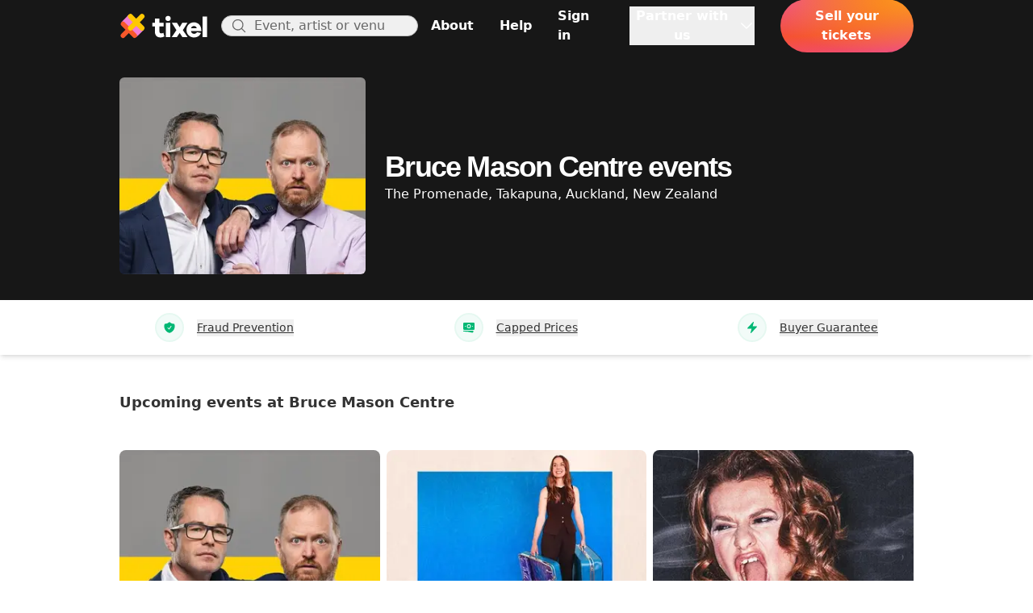

--- FILE ---
content_type: text/html;charset=utf-8
request_url: https://tixel.com/nz/tickets/bruce-mason-centre
body_size: 15396
content:
<!DOCTYPE html><html><head><script>(function(w,i,g){w[g]=w[g]||[];if(typeof w[g].push=='function')w[g].push(i)})
(window,'G-7DKVC0T1LJ','google_tags_first_party');</script><script async src="/xys1/"></script>
			<script>
				window.dataLayer = window.dataLayer || [];
				function gtag(){dataLayer.push(arguments);}
				gtag('js', new Date());
				gtag('set', 'developer_id.dY2E1Nz', true);
				
			</script>
			<meta charset="utf-8"><meta name="viewport" content="width=device-width, initial-scale=1"><script type="importmap">{"imports":{"#entry":"/_nuxt/nUJjOjfm.js"}}</script><title>Bruce Mason Centre tickets | 2026-2027 Tour dates | Buy &amp; sell | Tixel</title><link rel="preconnect" href="https://static.tix.fm"><link rel="preconnect" href="https://public-upload-images.tixel.com"><link rel="preconnect" href="https://event-images.tixel.com"><link rel="stylesheet" href="/_nuxt/entry.BYaVKupj.css" crossorigin><link rel="stylesheet" href="/_nuxt/Event.Dq4hCwuR.css" crossorigin><link rel="modulepreload" as="script" crossorigin href="/_nuxt/nUJjOjfm.js"><link rel="preload" as="font" crossorigin href="/_fonts/I5Jng9tUII-T7Xx2eX3xPRO9b0N4JLzoWse4eldXea4-iSvoYh_P5YSkx1qJaMMp_R-4cKp1Ft29KpqsJMVSJNo.woff2"><link rel="preload" as="font" crossorigin href="/_fonts/I5Jng9tUII-T7Xx2eX3xPRO9b0N4JLzoWse4eldXea4-DP6us5GifGYrT3sdBNYfZbnaSC232rYO1qh1z9akkuM.woff2"><link rel="modulepreload" as="script" crossorigin href="/_nuxt/DhfqXfpF.js"><link rel="modulepreload" as="script" crossorigin href="/_nuxt/UOB82qGw.js"><link rel="modulepreload" as="script" crossorigin href="/_nuxt/CODZAj-0.js"><link rel="modulepreload" as="script" crossorigin href="/_nuxt/DgV4xEQI.js"><link rel="modulepreload" as="script" crossorigin href="/_nuxt/BbpjiBs_.js"><link rel="modulepreload" as="script" crossorigin href="/_nuxt/BNseJP2A.js"><link rel="modulepreload" as="script" crossorigin href="/_nuxt/BHMhDKD3.js"><link rel="modulepreload" as="script" crossorigin href="/_nuxt/aOxMkrDk.js"><link rel="modulepreload" as="script" crossorigin href="/_nuxt/D5tW2RC0.js"><link rel="modulepreload" as="script" crossorigin href="/_nuxt/CbxG56rT.js"><link rel="modulepreload" as="script" crossorigin href="/_nuxt/_BPV9RlL.js"><link rel="modulepreload" as="script" crossorigin href="/_nuxt/DBbUArXz.js"><link rel="modulepreload" as="script" crossorigin href="/_nuxt/DsBevIYJ.js"><link rel="modulepreload" as="script" crossorigin href="/_nuxt/CCZngUKZ.js"><link rel="modulepreload" as="script" crossorigin href="/_nuxt/B6Fk9FsG.js"><link rel="modulepreload" as="script" crossorigin href="/_nuxt/CmHkd4jN.js"><link rel="modulepreload" as="script" crossorigin href="/_nuxt/C4OKZvYi.js"><link rel="modulepreload" as="script" crossorigin href="/_nuxt/DkMaf2mQ.js"><link rel="modulepreload" as="script" crossorigin href="/_nuxt/0tYYFRxY.js"><link rel="modulepreload" as="script" crossorigin href="/_nuxt/Bph-m77T.js"><link rel="modulepreload" as="script" crossorigin href="/_nuxt/BBAygSqG.js"><link rel="modulepreload" as="script" crossorigin href="/_nuxt/DlFgrwD4.js"><link rel="modulepreload" as="script" crossorigin href="/_nuxt/p1UDrjF_.js"><link rel="modulepreload" as="script" crossorigin href="/_nuxt/DK_ORMaS.js"><link rel="modulepreload" as="script" crossorigin href="/_nuxt/B8jMBfEA.js"><link rel="modulepreload" as="script" crossorigin href="/_nuxt/GRWsEiqL.js"><link rel="modulepreload" as="script" crossorigin href="/_nuxt/pmLVn_lG.js"><link rel="modulepreload" as="script" crossorigin href="/_nuxt/Bk9P--zv.js"><link rel="modulepreload" as="script" crossorigin href="/_nuxt/BbJD4bQi.js"><link rel="modulepreload" as="script" crossorigin href="/_nuxt/CZIFnKHS.js"><link rel="preload" as="fetch" fetchpriority="low" crossorigin="anonymous" href="/_nuxt/builds/meta/e1436c16-a952-4683-852b-ae2f47859c83.json"><link rel="prefetch" as="script" crossorigin href="/_nuxt/Cyi3qJd1.js"><link rel="prefetch" as="script" crossorigin href="/_nuxt/B_ckducZ.js"><link rel="prefetch" as="script" crossorigin href="/_nuxt/T4T3OXVj.js"><link rel="prefetch" as="script" crossorigin href="/_nuxt/6SK6ZQXx.js"><link rel="prefetch" as="script" crossorigin href="/_nuxt/CRNFO9jn.js"><link rel="prefetch" as="script" crossorigin href="/_nuxt/D12EAGa-.js"><link rel="prefetch" as="script" crossorigin href="/_nuxt/B-VScB35.js"><link rel="prefetch" as="script" crossorigin href="/_nuxt/6PlHBnjS.js"><link rel="prefetch" as="script" crossorigin href="/_nuxt/CGpCUgZN.js"><link rel="prefetch" as="script" crossorigin href="/_nuxt/BtfA3jgp.js"><link rel="prefetch" as="script" crossorigin href="/_nuxt/kdXkh6GE.js"><link rel="prefetch" as="script" crossorigin href="/_nuxt/DuABa7Th.js"><link rel="prefetch" as="script" crossorigin href="/_nuxt/gy_-vkab.js"><link rel="prefetch" as="script" crossorigin href="/_nuxt/BqVyoLV5.js"><link rel="prefetch" as="image" type="image/png" href="/_nuxt/trustpilot-stacked.BqK0BMDg.png"><link rel="prefetch" as="image" type="image/png" href="/_nuxt/trustpilot-stars.CPiRzeEK.png"><link rel="prefetch" as="image" type="image/png" href="/_nuxt/trustpilot-logo.CGsKL38P.png"><link rel="prefetch" as="image" type="image/jpeg" href="/_nuxt/banner.BtzfR1wO.jpg"><link rel="prefetch" as="image" type="image/svg+xml" href="/_nuxt/logo.Cltv5IiK.svg"><script type="application/ld+json">{"@context":"https://schema.org","@type":"Organization","name":"Tixel","url":"https://tixel.com/","logo":"https://static.tix.fm/favicons/android-chrome-192x192.png","sameAs":["https://www.facebook.com/tixelofficial/","https://www.instagram.com/tixelofficial/","https://twitter.com/tixelofficial"]}</script><link rel="apple-touch-icon" sizes="180x180" href="https://static.tix.fm/favicons/apple-touch-icon.png"><link rel="icon" type="image/png" sizes="32x32" href="https://static.tix.fm/favicons/favicon-32x32.png"><link rel="icon" type="image/png" sizes="16x16" href="https://static.tix.fm/favicons/favicon-16x16.png"><link rel="manifest" href="/favicons/site.webmanifest"><link rel="mask-icon" href="https://static.tix.fm/favicons/safari-pinned-tab.svg" color="#f7582a"><link rel="shortcut icon" href="https://static.tix.fm/favicons/favicon.ico"><link rel="canonical" href="https://tixel.com/nz/tickets/bruce-mason-centre"><meta name="msapplication-TileColor" content="#ffffff"><meta name="msapplication-config" content="https://static.tix.fm/favicons/browserconfig.xml"><meta name="theme-color" content="#ffffff"><meta name="og:type" content="website"><meta name="og:site_name" content="Tixel"><meta name="og:url" content="https://tixel.com/nz/tickets/bruce-mason-centre"><meta name="og:image" content="https://static.tix.fm/images/social-fallback.png"><meta name="og:image:width" content="1200"><meta name="og:image:height" content="630"><meta name="fb:app_id" content="1247704008649313"><meta name="description" content="Buy or sell your Bruce Mason Centre tickets safely on Tixel - we provide a safe, fair ticket resale marketplace.There are currently 3 events scheduled at Bruce Mason Centre"><meta name="exported-at" content="1768932011"><meta name="exported-seconds-ago" content="128130"><meta name="loaded-from" content="KV"><meta name="loading-time" content="108"><script type="application/ld+json">{"@context":"https://schema.org","@type":"ImageObject","contentUrl":"/media/images/66a372bfc82bf3b529a785625631a037_1745810414_7906_l.jpg","description":"Bruce Mason Centre events","name":"Bruce Mason Centre events"}</script><script type="application/ld+json">{"@context":"https://schema.org","@type":"ImageObject","contentUrl":"/media/images/66a372bfc82bf3b529a785625631a037_1745810414_7906_l.jpg","description":"Wankernomics tickets","name":"Wankernomics tickets"}</script><script type="application/ld+json">{"@context":"https://schema.org","@type":"ImageObject","contentUrl":"/media/images/9b0d4bc7bdef12f9d3712c6e2408436b_1767876692_9563_l.jpg","description":"Laura Ramoso tickets","name":"Laura Ramoso tickets"}</script><script type="application/ld+json">{"@context":"https://schema.org","@type":"ImageObject","contentUrl":"/media/images/b3532900b391e648c878f7aaa85e778c_1758172349_6533_l.jpg","description":"Sandra Bernhard tickets","name":"Sandra Bernhard tickets"}</script><script type="application/ld+json">{"@context":"https://schema.org","@type":"FAQPage","mainEntity":[{"@type":"Question","name":"What Events are held in Bruce Mason Centre?","acceptedAnswer":{"@type":"Answer","text":"Looking for tickets to the event occurring at Bruce Mason Centre? Check out our list of upcoming events and see if we can help you find the tickets you're looking for."}},{"@type":"Question","name":"How much are tickets at Bruce Mason Centre?","acceptedAnswer":{"@type":"Answer","text":"The prices of event tickets at Bruce Mason Centre can vary depending on the show, concert, or event happening. To find the event tickets you want and the price, use our search bar above."}},{"@type":"Question","name":"Where is Bruce Mason Centre located?","acceptedAnswer":{"@type":"Answer","text":"Bruce Mason Centre is located within Auckland, New Zealand. The exact postal address is The Promenade, Takapuna, Auckland, New Zealand"}},{"@type":"Question","name":"What artists have previously played at Bruce Mason Centre?","acceptedAnswer":{"@type":"Answer","text":"The following artists have played at Bruce Mason Centre:\u003Cul>\u003Cli>\u003Ca href=\"theatre-tickets/morning-melodies\" target=\"_blank\">Morning Melodies\u003C/a>, \u003Ca href=\"/nz/theatre-tickets/2025/12/08/morning-melodies-royal-nz-navy-b\" target=\"_blank\">2025\u003C/a>\u003C/li>\u003Cli>\u003Ca href=\"/nz/music-tickets/2025/12/06/taylor-a-tribute-to-the-eras-of-\" target=\"_blank\">TAYLOR: A Tribute to the Eras of Taylor Swift\u003C/a>, \u003Ca href=\"/nz/music-tickets/2025/12/06/taylor-a-tribute-to-the-eras-of-\" target=\"_blank\">2025\u003C/a>\u003C/li>\u003Cli>\u003Ca href=\"theatre-tickets/a-taste-of-ireland\" target=\"_blank\">A Taste of Ireland\u003C/a>, \u003Ca href=\"/nz/theatre-tickets/2025/11/16/a-celtic-christmas-by-a-taste-of2\" target=\"_blank\">2025\u003C/a>\u003C/li>\u003Cli>\u003Ca href=\"theatre-tickets/morning-melodies\" target=\"_blank\">Morning Melodies\u003C/a>, \u003Ca href=\"/nz/theatre-tickets/2025/11/03/morning-melodies-royal-nz-artill\" target=\"_blank\">2025\u003C/a>\u003C/li>\u003Cli>\u003Ca href=\"music-tickets/tina-the-ultimate-tribute-to-the\" target=\"_blank\">TINA The Ultimate Tribute to the Queen of Rock ‘n’ Roll!\u003C/a>, \u003Ca href=\"/nz/music-tickets/2025/11/01/tina-the-ultimate-tribute-to-the\" target=\"_blank\">2025\u003C/a>\u003C/li>\u003Cli>\u003Ca href=\"music-tickets/liam-cooper-68x8\" target=\"_blank\">Liam Cooper\u003C/a>, \u003Ca href=\"/nz/music-tickets/2025/10/31/liam-cooper-bruce-mason-centre-a\" target=\"_blank\">2025\u003C/a>\u003C/li>\u003Cli>\u003Ca href=\"music-tickets/coal-miners-daughter-1hph\" target=\"_blank\">Coal Miner's Daughter\u003C/a>, \u003Ca href=\"/nz/music-tickets/2025/10/26/coal-miner-s-daughter-the-story-\" target=\"_blank\">2025\u003C/a>\u003C/li>\u003Cli>\u003Ca href=\"music-tickets/queen-its-a-kinda-magic-y9gl\" target=\"_blank\">Queen It's a Kinda Magic\u003C/a>, \u003Ca href=\"/nz/music-tickets/2025/10/25/queen-it-s-a-kinda-magic\" target=\"_blank\">2025\u003C/a>\u003C/li>\u003Cli>\u003Ca href=\"music-tickets/stormhorse-5cjo\" target=\"_blank\">Ryan Adams\u003C/a>, \u003Ca href=\"/nz/music-tickets/2025/10/18/ryan-adams-bruce-mason-centre-au\" target=\"_blank\">2025\u003C/a>\u003C/li>\u003Cli>\u003Ca href=\"theatre-tickets/morning-melodies\" target=\"_blank\">Morning Melodies\u003C/a>, \u003Ca href=\"/nz/theatre-tickets/2025/10/06/morning-melodies-the-madeleines\" target=\"_blank\">2025\u003C/a>\u003C/li>\u003Cli>\u003Ca href=\"music-tickets/rhys-langston\" target=\"_blank\">Rhys Langston\u003C/a>, \u003Ca href=\"/nz/music-tickets/2025/09/27/gomil-grumpy-old-man-in-lycra\" target=\"_blank\">2025\u003C/a>\u003C/li>\u003Cli>\u003Ca href=\"/nz/music-tickets/2025/09/26/the-bruce-springsteen-experience\" target=\"_blank\">The Bruce Springsteen Experience\u003C/a>, \u003Ca href=\"/nz/music-tickets/2025/09/26/the-bruce-springsteen-experience\" target=\"_blank\">2025\u003C/a>\u003C/li>\u003Cli>\u003Ca href=\"exhibition-tickets/abbie-chatfield\" target=\"_blank\">ABBIE CHATFIELD\u003C/a>, \u003Ca href=\"/nz/exhibition-tickets/2025/09/13/abbie-chatfield-trauma-dump-tour\" target=\"_blank\">2025\u003C/a>\u003C/li>\u003Cli>\u003Ca href=\"theatre-tickets/morning-melodies\" target=\"_blank\">Morning Melodies\u003C/a>, \u003Ca href=\"/nz/theatre-tickets/2025/09/08/morning-melodies-carl-doy\" target=\"_blank\">2025\u003C/a>\u003C/li>\u003Cli>\u003Ca href=\"comedy-tickets/kevin-bloody-wilson\" target=\"_blank\">Kevin Bloody Wilson\u003C/a>, \u003Ca href=\"/nz/comedy-tickets/2025/09/02/kevin-bloody-wilson-aussie-icon-\" target=\"_blank\">2025\u003C/a>\u003C/li>\u003C/ul>"}}]}</script><script type="module" src="/_nuxt/nUJjOjfm.js" crossorigin></script></head><body  class="text-black"><div id="__nuxt"><!--[--><div></div><div><!--[--><!--[--><!----><header class="h-16 border-b sticky top-0 z-20 border-black-darker bg-black-darker text-white" id="header"><div class="relative"><!----><div class="relative isolate z-10 mx-auto flex items-center space-x-lg overflow-hidden px-5 transition lg:overflow-visible max-w-5xl h-16"><a href="https://tixel.com/" rel="noopener noreferrer" class="flex-none"><!--[--><img alt="Tixel logo" class="w-[110px]" src="data:image/svg+xml,%3csvg%20viewBox=&#39;0%200%20432%20125&#39;%20xmlns=&#39;http://www.w3.org/2000/svg&#39;%3e%3cg%20fill=&#39;%23fff&#39;%3e%3cpath%20d=&#39;m218.9%20113.2a37.62%2037.62%200%200%201%20-18.8%205.1c-17.1%200-27.4-9.3-27.4-27.4v-26h-12.5v-17.4h12.5v-20.3h21.9v20.3h20.3v17.4h-20.3v23.8c0%207.1%203.4%2010%209.2%2010a23.33%2023.33%200%200%200%2010-2.7z&#39;/%3e%3cpath%20d=&#39;m249.3%2027.2c0%207-5.3%2012.2-12.7%2012.2s-12.6-5.2-12.6-12.2a12.65%2012.65%200%200%201%2025.3%200zm-23.7%2089v-68.7h21.9v68.7z&#39;/%3e%3cpath%20d=&#39;m331.3%20116.2h-25.2l-13.1-19.9-13.3%2019.9h-25l22.6-33.3-22.6-35.6h25l13.3%2021.4%2013.1-21.4h25.2l-22.7%2035.6z&#39;/%3e%3cpath%20d=&#39;m398.2%2087.4h-50.4c1.8%208.2%207.4%2013.3%2014.8%2013.3%205.1%200%2011-1.2%2014.7-7.9l19.4%204c-5.9%2014.5-18.3%2021.5-34.1%2021.5-19.8%200-36.3-14.7-36.3-36.4s16.4-36.4%2036.4-36.4c19.4%200%2035%2014%2035.5%2036.4zm-50-13.4h28.3c-2.1-7.4-7.5-10.8-13.8-10.8a15.12%2015.12%200%200%200%20-14.5%2010.8z&#39;/%3e%3cpath%20d=&#39;m404.5%20116.2v-98.6h21.9v98.6z&#39;/%3e%3c/g%3e%3cpath%20d=&#39;m118.4%2081.6-36.8%2035.7-42.2-42.4-29.8-29.8%2035.8-36.9%2035%2027.8%203.7%204.5z&#39;%20fill=&#39;%23f17ed6&#39;/%3e%3cpath%20d=&#39;m81.7%20101.1a11.29%2011.29%200%200%201%200%2016.1%2011.29%2011.29%200%200%201%20-16.1%200l-19.9-19.9-19.9%2019.9a11.46%2011.46%200%201%201%20-16.2-16.2l19.9-19.9-19.9-19.9a11.46%2011.46%200%200%201%2016.2-16.2l19.9%2019.9%2019.9-19.9a11.46%2011.46%200%201%201%2016.2%2016.2l-19.9%2019.9z&#39;%20fill=&#39;%23f7582a&#39;/%3e%3cpath%20d=&#39;m99.1%2045%2019.3-19.4a12.23%2012.23%200%200%200%20-17.3-17.3l-19.3%2019.4-19.4-19.4a12.23%2012.23%200%200%200%20-17.3%2017.3l19.4%2019.4-19.4%2019.4a12.07%2012.07%200%200%200%200%2017.2%2012.19%2012.19%200%200%200%2017.3%200l19.4-19.4%2019.3%2019.4a12.07%2012.07%200%200%200%2017.2%200%2012.38%2012.38%200%200%200%200-17.3z&#39;%20fill=&#39;%23ffc802&#39;/%3e%3c/svg%3e"><!--]--></a><div class="relative"><form class="hidden lg:block"><fieldset><div class="relative"><div class="absolute left-0 top-1/2 -mt-2.5 ml-3"><svg xmlns="http://www.w3.org/2000/svg" viewBox="0 0 24 24" fill="currentColor" aria-hidden="true" data-slot="icon" class="w-5 text-gray-500"><path fill-rule="evenodd" d="M10.5 3.75a6.75 6.75 0 1 0 0 13.5 6.75 6.75 0 0 0 0-13.5ZM2.25 10.5a8.25 8.25 0 1 1 14.59 5.28l4.69 4.69a.75.75 0 1 1-1.06 1.06l-4.69-4.69A8.25 8.25 0 0 1 2.25 10.5Z" clip-rule="evenodd"></path></svg></div><input class="w-full rounded-full focus:border-pink-500 focus:ring-pink-500 bg-gray-100 px-4 border border-gray-300 pl-10 text-black search-cancel-button-gray" id="searchInput" type="search" placeholder="Event, artist or venue" data-tracking="search-open-bar" value></div></fieldset></form><!----></div><nav class="flex grow items-center justify-end space-x-md"><div class="flex items-center lg:space-x-8"><!--[--><!--[--><!--[--><div><a href="https://tixel.com/about" rel="noopener noreferrer" class="hidden font-semibold lg:inline-block" data-tracking="main-nav-about"><!--[-->About<!--]--></a></div><!--]--><!--]--><!--[--><!--[--><div><a href="https://tixelhelp.zendesk.com/hc" rel="noopener noreferrer" class="hidden font-semibold lg:inline-block" data-tracking="main-nav-help"><!--[-->Help<!--]--></a></div><!--]--><!--]--><!--[--><!--[--><div><a href="https://tixel.com/login" rel="noopener noreferrer" class="hidden font-semibold lg:inline-block" data-tracking="main-nav-sign-in"><!--[-->Sign in<!--]--></a></div><!--]--><!--]--><!--[--><div class="relative hidden lg:block z-30"><button type="button" class="flex font-semibold items-center" data-menu-toggle>Partner with us <svg xmlns="http://www.w3.org/2000/svg" viewBox="0 0 24 24" fill="currentColor" aria-hidden="true" data-slot="icon" class="ml-1 size-5 flex-none transition"><path fill-rule="evenodd" d="M12.53 16.28a.75.75 0 0 1-1.06 0l-7.5-7.5a.75.75 0 0 1 1.06-1.06L12 14.69l6.97-6.97a.75.75 0 1 1 1.06 1.06l-7.5 7.5Z" clip-rule="evenodd"></path></svg></button><!----></div><!--]--><!--]--><div class="flex items-center space-x-lg"><a href="https://tixel.com/sell" rel="noopener noreferrer" data-tracking="main-nav-sell-tickets"><!--[--><button class="space-x-2 rounded-full bg-origin-border align-middle font-semibold transition-colors focus:outline-none disabled:cursor-not-allowed disabled:opacity-50 border border-transparent bg-tixel-gradient text-white hover:bg-tixel-gradient-dark focus:ring focus:ring-orange-200 px-3.5 py-2 inline-block"><!----><span><!--[--> Sell <span class="hidden md:inline">your tickets</span><!--]--></span><!----></button><!--]--></a><span class="inline lg:hidden"><button class="flex size-10 items-center justify-center rounded-full bg-black/10 focus:outline-none"><svg xmlns="http://www.w3.org/2000/svg" viewBox="0 0 24 24" fill="currentColor" aria-hidden="true" data-slot="icon" class="w-5"><path fill-rule="evenodd" d="M10.5 3.75a6.75 6.75 0 1 0 0 13.5 6.75 6.75 0 0 0 0-13.5ZM2.25 10.5a8.25 8.25 0 1 1 14.59 5.28l4.69 4.69a.75.75 0 1 1-1.06 1.06l-4.69-4.69A8.25 8.25 0 0 1 2.25 10.5Z" clip-rule="evenodd"></path></svg></button></span><div class="size-10 rounded-full tap-highlight-transparent lg:hidden"><button aria-expanded="false" aria-controls="account-menu" aria-label="Show accounts menu" class="flex size-10 items-center justify-center rounded-full focus:outline-none bg-gray-600"><div class="relative flex size-10 items-center justify-center"><svg xmlns="http://www.w3.org/2000/svg" fill="none" viewBox="0 0 24 24" stroke-width="1.5" stroke="currentColor" aria-hidden="true" data-slot="icon" class="w-5"><path stroke-linecap="round" stroke-linejoin="round" d="M15.75 6a3.75 3.75 0 1 1-7.5 0 3.75 3.75 0 0 1 7.5 0ZM4.501 20.118a7.5 7.5 0 0 1 14.998 0A17.933 17.933 0 0 1 12 21.75c-2.676 0-5.216-.584-7.499-1.632Z"></path></svg><!----></div></button></div></div></div></nav></div><div class="max-w-5xl px-5 mx-auto"><!--[--><div class="flex items-center space-x-4 overflow-hidden transition h-0"><div class="flex-none"><svg xmlns="http://www.w3.org/2000/svg" viewBox="0 0 24 24" fill="currentColor" aria-hidden="true" data-slot="icon" class="w-6"><path fill-rule="evenodd" d="M7.72 12.53a.75.75 0 0 1 0-1.06l7.5-7.5a.75.75 0 1 1 1.06 1.06L9.31 12l6.97 6.97a.75.75 0 1 1-1.06 1.06l-7.5-7.5Z" clip-rule="evenodd"></path></svg></div><form class="w-full"><fieldset><div class="relative"><div class="absolute left-0 top-1/2 -mt-2.5 ml-3"><svg xmlns="http://www.w3.org/2000/svg" viewBox="0 0 24 24" fill="currentColor" aria-hidden="true" data-slot="icon" class="w-5 text-gray-500"><path fill-rule="evenodd" d="M10.5 3.75a6.75 6.75 0 1 0 0 13.5 6.75 6.75 0 0 0 0-13.5ZM2.25 10.5a8.25 8.25 0 1 1 14.59 5.28l4.69 4.69a.75.75 0 1 1-1.06 1.06l-4.69-4.69A8.25 8.25 0 0 1 2.25 10.5Z" clip-rule="evenodd"></path></svg></div><input class="w-full rounded-full focus:border-pink-500 focus:ring-pink-500 bg-gray-100 px-4 border border-gray-300 pl-10 text-black search-cancel-button-gray" id="searchInput" type="search" placeholder="Event, artist or venue" data-tracking="search-open-bar" value></div></fieldset></form></div><!--]--></div><!----><!----></div></header><!--]--><!--]--><!----><!--[--><!--[--><!--[--><section class="min-h-20"><!--[--><!--]--><div class="flex size-full items-center bg-black-darker"><div class="w-full py-4"><div class="mx-auto w-full max-w-5xl"><div class="flex size-full items-center justify-center px-5 py-4 lg:justify-start"><div class="w-full items-center  lg:min-w-[48rem] lg:space-x-6 lg:space-y-0 flex flex-col space-y-4 lg:flex-row"><div class="lg:self-auto relative inline-block max-w-[310px] self-center overflow-hidden"><!--[--><img onerror="this.setAttribute(&#39;data-error&#39;, 1)" alt="Bruce Mason Centre events" loading="eager" data-nuxt-img sizes="350px" srcset="https://event-images.tixel.com/cdn-cgi/image/w=350,f=webp,q=70/media/images/66a372bfc82bf3b529a785625631a037_1745810414_7906_l.jpg 350w, https://event-images.tixel.com/cdn-cgi/image/w=700,f=webp,q=70/media/images/66a372bfc82bf3b529a785625631a037_1745810414_7906_l.jpg 700w" class="w-[310px] rounded-md object-cover lg:w-[350px]" fetchpriority="high" src="https://event-images.tixel.com/cdn-cgi/image/w=700,f=webp,q=70/media/images/66a372bfc82bf3b529a785625631a037_1745810414_7906_l.jpg"><!--]--></div><div class="space-y-lg w-full text-center text-white lg:w-[665px] lg:text-left"><!--[--><!--[--><div><h1 class="text-3xl md:text-4xl lg:text-4xl font-bold leading-tight font-title tracking-tighter" data-e2e="undefined/:heading"><!--[-->Bruce Mason Centre events <!--]--></h1><p>The Promenade, Takapuna, Auckland, New Zealand</p></div><!--]--><!--]--></div></div></div></div></div></div></section><div><div class="p-4 shadow-md"><div class="mx-auto flex max-w-4xl items-center justify-between"><!--[--><div class="flex flex-col items-center md:flex-row md:space-x-4"><div class="flex items-center justify-center rounded-full border-2 p-2 border-green-100 bg-green-50"><svg xmlns="http://www.w3.org/2000/svg" viewBox="0 0 24 24" fill="currentColor" aria-hidden="true" data-slot="icon" class="size-6 md:size-4 text-green-500"><path fill-rule="evenodd" d="M12.516 2.17a.75.75 0 0 0-1.032 0 11.209 11.209 0 0 1-7.877 3.08.75.75 0 0 0-.722.515A12.74 12.74 0 0 0 2.25 9.75c0 5.942 4.064 10.933 9.563 12.348a.749.749 0 0 0 .374 0c5.499-1.415 9.563-6.406 9.563-12.348 0-1.39-.223-2.73-.635-3.985a.75.75 0 0 0-.722-.516l-.143.001c-2.996 0-5.717-1.17-7.734-3.08Zm3.094 8.016a.75.75 0 1 0-1.22-.872l-3.236 4.53L9.53 12.22a.75.75 0 0 0-1.06 1.06l2.25 2.25a.75.75 0 0 0 1.14-.094l3.75-5.25Z" clip-rule="evenodd"></path></svg></div><button class="mt-2 text-xs underline md:mt-0 md:text-sm">Fraud Prevention</button></div><div class="flex flex-col items-center md:flex-row md:space-x-4"><div class="flex items-center justify-center rounded-full border-2 p-2 border-green-100 bg-green-50"><svg xmlns="http://www.w3.org/2000/svg" viewBox="0 0 24 24" fill="currentColor" aria-hidden="true" data-slot="icon" class="size-6 md:size-4 text-green-500"><path d="M12 7.5a2.25 2.25 0 1 0 0 4.5 2.25 2.25 0 0 0 0-4.5Z"></path><path fill-rule="evenodd" d="M1.5 4.875C1.5 3.839 2.34 3 3.375 3h17.25c1.035 0 1.875.84 1.875 1.875v9.75c0 1.036-.84 1.875-1.875 1.875H3.375A1.875 1.875 0 0 1 1.5 14.625v-9.75ZM8.25 9.75a3.75 3.75 0 1 1 7.5 0 3.75 3.75 0 0 1-7.5 0ZM18.75 9a.75.75 0 0 0-.75.75v.008c0 .414.336.75.75.75h.008a.75.75 0 0 0 .75-.75V9.75a.75.75 0 0 0-.75-.75h-.008ZM4.5 9.75A.75.75 0 0 1 5.25 9h.008a.75.75 0 0 1 .75.75v.008a.75.75 0 0 1-.75.75H5.25a.75.75 0 0 1-.75-.75V9.75Z" clip-rule="evenodd"></path><path d="M2.25 18a.75.75 0 0 0 0 1.5c5.4 0 10.63.722 15.6 2.075 1.19.324 2.4-.558 2.4-1.82V18.75a.75.75 0 0 0-.75-.75H2.25Z"></path></svg></div><button class="mt-2 text-xs underline md:mt-0 md:text-sm">Capped Prices</button></div><div class="flex flex-col items-center md:flex-row md:space-x-4"><div class="flex items-center justify-center rounded-full border-2 p-2 border-green-100 bg-green-50"><svg xmlns="http://www.w3.org/2000/svg" viewBox="0 0 24 24" fill="currentColor" aria-hidden="true" data-slot="icon" class="size-6 md:size-4 text-green-500"><path fill-rule="evenodd" d="M14.615 1.595a.75.75 0 0 1 .359.852L12.982 9.75h7.268a.75.75 0 0 1 .548 1.262l-10.5 11.25a.75.75 0 0 1-1.272-.71l1.992-7.302H3.75a.75.75 0 0 1-.548-1.262l10.5-11.25a.75.75 0 0 1 .913-.143Z" clip-rule="evenodd"></path></svg></div><button class="mt-2 text-xs underline md:mt-0 md:text-sm">Buyer Guarantee</button></div><!--]--></div></div><!--[--><!--[--><!----><div hidden style="position:fixed;top:1;left:1;width:1;height:0;padding:0;margin:-1;overflow:hidden;clip:rect(0, 0, 0, 0);white-space:nowrap;border-width:0;display:none;"></div><!--]--><!--[--><!----><div hidden style="position:fixed;top:1;left:1;width:1;height:0;padding:0;margin:-1;overflow:hidden;clip:rect(0, 0, 0, 0);white-space:nowrap;border-width:0;display:none;"></div><!--]--><!--[--><!----><div hidden style="position:fixed;top:1;left:1;width:1;height:0;padding:0;margin:-1;overflow:hidden;clip:rect(0, 0, 0, 0);white-space:nowrap;border-width:0;display:none;"></div><!--]--><!--]--></div><main id="main" class="pt-6 md:pt-0"><div class="max-w-5xl px-5 pb-6 md:pt-12 md:pb-12 mx-auto"><!--[--><div class="space-y-xl md:space-y-2xl"><!--[--><!--[--><h2 class="text-base lg:text-lg font-bold leading-tight"><!--[--> Upcoming events at Bruce Mason Centre<!--]--></h2><div class="grid gap-2 md:grid-cols-3"><!--[--><a href="/nz/comedy-tickets/2026/02/21/wankernomics-just-touching-base" class="group" title="Wankernomics"><div class="flex h-full flex-col"><div class="relative"><div class="aspect-h-2 aspect-w-3 overflow-hidden rounded-lg"><!--[--><img onerror="this.setAttribute(&#39;data-error&#39;, 1)" alt="Wankernomics tickets" data-nuxt-img sizes="350px" srcset="https://event-images.tixel.com/cdn-cgi/image/w=350,f=webp,q=70/media/images/66a372bfc82bf3b529a785625631a037_1745810414_7906_l.jpg 350w, https://event-images.tixel.com/cdn-cgi/image/w=700,f=webp,q=70/media/images/66a372bfc82bf3b529a785625631a037_1745810414_7906_l.jpg 700w" class="m-auto h-auto w-full transition-transform group-hover:scale-110" src="https://event-images.tixel.com/cdn-cgi/image/w=700,f=webp,q=70/media/images/66a372bfc82bf3b529a785625631a037_1745810414_7906_l.jpg"><!--]--></div><!--[--><div class="absolute bottom-0 right-0 m-1.5"><span class="inline-flex items-center space-x-0.5 text-xs font-semibold rounded-md px-1 py-0.5 bg-black text-white"><span><!--[-->Find tickets<!--]--></span><!--[--><!--]--></span></div><!--]--></div><div class="py-3"><!--[--><div class="space-y-xs text-sm"><p class="line-clamp-1"><strong>Wankernomics</strong></p><p class="text-gray-500"><time datetime="2026-02-21T06:30:00.000Z">Sat, 21 Feb 2026 at 7:30 pm</time></p><p class="text-gray-500">Bruce Mason Centre</p></div><!--]--></div></div></a><a href="/nz/comedy-tickets/2026/03/01/laura-ramoso-bruce-mason-centre-" class="group" title="Laura Ramoso"><div class="flex h-full flex-col"><div class="relative"><div class="aspect-h-2 aspect-w-3 overflow-hidden rounded-lg"><!--[--><img onerror="this.setAttribute(&#39;data-error&#39;, 1)" alt="Laura Ramoso tickets" data-nuxt-img sizes="350px" srcset="https://event-images.tixel.com/cdn-cgi/image/w=350,f=webp,q=70/media/images/9b0d4bc7bdef12f9d3712c6e2408436b_1767876692_9563_l.jpg 350w, https://event-images.tixel.com/cdn-cgi/image/w=700,f=webp,q=70/media/images/9b0d4bc7bdef12f9d3712c6e2408436b_1767876692_9563_l.jpg 700w" class="m-auto h-auto w-full transition-transform group-hover:scale-110" src="https://event-images.tixel.com/cdn-cgi/image/w=700,f=webp,q=70/media/images/9b0d4bc7bdef12f9d3712c6e2408436b_1767876692_9563_l.jpg"><!--]--></div><!--[--><div class="absolute bottom-0 right-0 m-1.5"><span class="inline-flex items-center space-x-0.5 text-xs font-semibold rounded-md px-1 py-0.5 bg-black text-white"><span><!--[-->Find tickets<!--]--></span><!--[--><!--]--></span></div><!--]--></div><div class="py-3"><!--[--><div class="space-y-xs text-sm"><p class="line-clamp-1"><strong>Laura Ramoso</strong></p><p class="text-gray-500"><time datetime="2026-03-01T06:30:00.000Z">Sun, 01 Mar 2026 at 7:30 pm</time></p><p class="text-gray-500">Bruce Mason Centre</p></div><!--]--></div></div></a><a href="/nz/comedy-tickets/2026/03/30/sandra-bernhard" class="group" title="Sandra Bernhard"><div class="flex h-full flex-col"><div class="relative"><div class="aspect-h-2 aspect-w-3 overflow-hidden rounded-lg"><!--[--><img onerror="this.setAttribute(&#39;data-error&#39;, 1)" alt="Sandra Bernhard tickets" data-nuxt-img sizes="350px" srcset="https://event-images.tixel.com/cdn-cgi/image/w=350,f=webp,q=70/media/images/b3532900b391e648c878f7aaa85e778c_1758172349_6533_l.jpg 350w, https://event-images.tixel.com/cdn-cgi/image/w=700,f=webp,q=70/media/images/b3532900b391e648c878f7aaa85e778c_1758172349_6533_l.jpg 700w" class="m-auto h-auto w-full transition-transform group-hover:scale-110" src="https://event-images.tixel.com/cdn-cgi/image/w=700,f=webp,q=70/media/images/b3532900b391e648c878f7aaa85e778c_1758172349_6533_l.jpg"><!--]--></div><!--[--><div class="absolute bottom-0 right-0 m-1.5"><span class="inline-flex items-center space-x-0.5 text-xs font-semibold rounded-md px-1 py-0.5 bg-black text-white"><span><!--[-->Find tickets<!--]--></span><!--[--><!--]--></span></div><!--]--></div><div class="py-3"><!--[--><div class="space-y-xs text-sm"><p class="line-clamp-1"><strong>Sandra Bernhard</strong></p><p class="text-gray-500"><time datetime="2026-03-30T05:00:00.000Z">Mon, 30 Mar 2026 at 6:00 pm</time></p><p class="text-gray-500">Bruce Mason Centre</p></div><!--]--></div></div></a><!--]--></div><!--]--><!----><div class="bg-gray-50 rounded-lg"><!----><div class="p-6"><!--[--><div class="flex flex-col items-center justify-between space-y-4 lg:flex-row lg:space-x-4 lg:space-y-0"><div class="space-y-lg"><!--[--><h5 class="text-base lg:text-lg font-bold leading-tight text-center lg:text-left"><!--[--> Can&#39;t attend the event? <!--]--></h5><div class="flex flex-row items-center justify-center space-x-2"><div class="relative flex -space-x-2 [&amp;&gt;*]:ring-2 [&amp;&gt;*]:ring-gray-50"><!--[--><!--[--><div class="inline-block overflow-hidden rounded-full [&amp;&gt;*]:size-full [&amp;&gt;*]:object-fill size-6"><!--[--><img src="https://lh3.googleusercontent.com/a/AEdFTp68XQAuiSaSNRQHVkO2RrwQC7DDXC2xzmxr5rJ0gW4=s96-c" alt="User avatar"><!--]--></div><div class="inline-block overflow-hidden rounded-full [&amp;&gt;*]:size-full [&amp;&gt;*]:object-fill size-6"><!--[--><img src="https://lh3.googleusercontent.com/a/ACg8ocK9vdSb-XhGBJtNTZzn3P0hCgfdnIJ4LyHFZ86D7XqXzCpDpUr4=s96-c" alt="User avatar"><!--]--></div><div class="inline-block overflow-hidden rounded-full [&amp;&gt;*]:size-full [&amp;&gt;*]:object-fill size-6"><!--[--><img src="https://ui-avatars.com/api/?background=df732c&amp;bold=1&amp;color=ffffff&amp;font-size=0.42&amp;name=Iskra+Trenceva&amp;size=80" alt="User avatar"><!--]--></div><!--]--><!--]--></div><p class="text-center text-sm">3 fans are on the waitlist </p></div><!--]--></div><a class="space-x-2 rounded-full bg-origin-border align-middle font-semibold transition-colors focus:outline-none disabled:cursor-not-allowed disabled:opacity-50 border border-transparent bg-tixel-gradient text-white hover:bg-tixel-gradient-dark focus:ring focus:ring-orange-200 px-3.5 py-2 inline-block" href="https://tixel.com/sell"><!----><span><!--[--> Sell your tickets <!--]--></span><!----></a></div><!--]--></div></div><div class="space-y-lg"><!--[--><!--[--><h4 class="text-xl font-bold leading-tight font-title tracking-tighter"><!--[--> How to get to Bruce Mason Centre<!--]--></h4><!--]--><div class="flex items-start space-x-3"><svg xmlns="http://www.w3.org/2000/svg" fill="none" viewBox="0 0 24 24" stroke-width="1.5" stroke="currentColor" aria-hidden="true" data-slot="icon" class="size-8"><path stroke-linecap="round" stroke-linejoin="round" d="M15 10.5a3 3 0 1 1-6 0 3 3 0 0 1 6 0Z"></path><path stroke-linecap="round" stroke-linejoin="round" d="M19.5 10.5c0 7.142-7.5 11.25-7.5 11.25S4.5 17.642 4.5 10.5a7.5 7.5 0 1 1 15 0Z"></path></svg><div><a aria-current="page" href="/nz/tickets/bruce-mason-centre" class="router-link-active router-link-exact-active underline">Bruce Mason Centre</a><p class="mt-2">The Promenade, Takapuna, Auckland, New Zealand</p></div></div><img src="https://tixel.com/maps/-36.783699,174.773605" alt="Map of Bruce Mason Centre" class="w-full rounded-md object-cover"><!--]--></div><!----><div class="space-y-lg" id="faq"><!--[--><!--[--><!--]--><div class="space-y-4 divide-y"><!--[--><div><div class="space-y-1 pt-4 text-sm"><div class="flex w-full justify-between space-x-2 py-1"><span class="text-left font-bold">What Events are held in Bruce Mason Centre?</span></div><div class="w-full">Looking for tickets to the event occurring at Bruce Mason Centre? Check out our list of upcoming events and see if we can help you find the tickets you're looking for.</div></div></div><div><div class="space-y-1 pt-4 text-sm"><div class="flex w-full justify-between space-x-2 py-1"><span class="text-left font-bold">How much are tickets at Bruce Mason Centre?</span></div><div class="w-full">The prices of event tickets at Bruce Mason Centre can vary depending on the show, concert, or event happening. To find the event tickets you want and the price, use our search bar above.</div></div></div><div><div class="space-y-1 pt-4 text-sm"><div class="flex w-full justify-between space-x-2 py-1"><span class="text-left font-bold">Where is Bruce Mason Centre located?</span></div><div class="w-full">Bruce Mason Centre is located within Auckland, New Zealand. The exact postal address is The Promenade, Takapuna, Auckland, New Zealand</div></div></div><div><div class="space-y-1 pt-4 text-sm"><div class="flex w-full justify-between space-x-2 py-1"><span class="text-left font-bold">What artists have previously played at Bruce Mason Centre?</span></div><div class="w-full">The following artists have played at Bruce Mason Centre:<ul><li><a href="theatre-tickets/morning-melodies" target="_blank">Morning Melodies</a>, <a href="/nz/theatre-tickets/2025/12/08/morning-melodies-royal-nz-navy-b" target="_blank">2025</a></li><li><a href="/nz/music-tickets/2025/12/06/taylor-a-tribute-to-the-eras-of-" target="_blank">TAYLOR: A Tribute to the Eras of Taylor Swift</a>, <a href="/nz/music-tickets/2025/12/06/taylor-a-tribute-to-the-eras-of-" target="_blank">2025</a></li><li><a href="theatre-tickets/a-taste-of-ireland" target="_blank">A Taste of Ireland</a>, <a href="/nz/theatre-tickets/2025/11/16/a-celtic-christmas-by-a-taste-of2" target="_blank">2025</a></li><li><a href="theatre-tickets/morning-melodies" target="_blank">Morning Melodies</a>, <a href="/nz/theatre-tickets/2025/11/03/morning-melodies-royal-nz-artill" target="_blank">2025</a></li><li><a href="music-tickets/tina-the-ultimate-tribute-to-the" target="_blank">TINA The Ultimate Tribute to the Queen of Rock ‘n’ Roll!</a>, <a href="/nz/music-tickets/2025/11/01/tina-the-ultimate-tribute-to-the" target="_blank">2025</a></li><li><a href="music-tickets/liam-cooper-68x8" target="_blank">Liam Cooper</a>, <a href="/nz/music-tickets/2025/10/31/liam-cooper-bruce-mason-centre-a" target="_blank">2025</a></li><li><a href="music-tickets/coal-miners-daughter-1hph" target="_blank">Coal Miner's Daughter</a>, <a href="/nz/music-tickets/2025/10/26/coal-miner-s-daughter-the-story-" target="_blank">2025</a></li><li><a href="music-tickets/queen-its-a-kinda-magic-y9gl" target="_blank">Queen It's a Kinda Magic</a>, <a href="/nz/music-tickets/2025/10/25/queen-it-s-a-kinda-magic" target="_blank">2025</a></li><li><a href="music-tickets/stormhorse-5cjo" target="_blank">Ryan Adams</a>, <a href="/nz/music-tickets/2025/10/18/ryan-adams-bruce-mason-centre-au" target="_blank">2025</a></li><li><a href="theatre-tickets/morning-melodies" target="_blank">Morning Melodies</a>, <a href="/nz/theatre-tickets/2025/10/06/morning-melodies-the-madeleines" target="_blank">2025</a></li><li><a href="music-tickets/rhys-langston" target="_blank">Rhys Langston</a>, <a href="/nz/music-tickets/2025/09/27/gomil-grumpy-old-man-in-lycra" target="_blank">2025</a></li><li><a href="/nz/music-tickets/2025/09/26/the-bruce-springsteen-experience" target="_blank">The Bruce Springsteen Experience</a>, <a href="/nz/music-tickets/2025/09/26/the-bruce-springsteen-experience" target="_blank">2025</a></li><li><a href="exhibition-tickets/abbie-chatfield" target="_blank">ABBIE CHATFIELD</a>, <a href="/nz/exhibition-tickets/2025/09/13/abbie-chatfield-trauma-dump-tour" target="_blank">2025</a></li><li><a href="theatre-tickets/morning-melodies" target="_blank">Morning Melodies</a>, <a href="/nz/theatre-tickets/2025/09/08/morning-melodies-carl-doy" target="_blank">2025</a></li><li><a href="comedy-tickets/kevin-bloody-wilson" target="_blank">Kevin Bloody Wilson</a>, <a href="/nz/comedy-tickets/2025/09/02/kevin-bloody-wilson-aussie-icon-" target="_blank">2025</a></li></ul></div></div></div><!--]--></div><!--]--></div><div class="space-y-lg text-center"><h3 class="text-xl lg:text-2xl font-bold leading-tight font-title tracking-tighter"><!--[--> Why fans love Tixel <!--]--></h3><div><div class="trustpilot-widget" data-locale="en-GB" data-template-id="54ad5defc6454f065c28af8b" data-businessunit-id="6000418e8b18380001bcf619" data-style-height="260px" data-style-width="100%" data-token="1f75ab01-6859-44fe-98e1-bd518055c437" data-stars="5" data-review-languages="en"></div></div></div><!--]--></div><!--]--></div></main><!--]--><!--]--><!--]--><!--[--><!--[--><footer class="bg-gray-50"><div class="mx-auto max-w-5xl px-5"><div class="pb-4 pt-16 md:flex md:flex-wrap lg:pb-16"><!--[--><!--[--><div class="space-y-lg mb-10 md:w-1/2 lg:mb-0 lg:w-1/4"><!--[--><!--[--><!--[--><h5 class="text-base lg:text-lg font-bold leading-tight"><!--[-->Resources<!--]--></h5><ul class="space-y-2"><!--[--><li><a href="https://tixel.com/sell" rel="noopener noreferrer" data-tracking="footer-resources-sell-ticket"><!--[-->Sell a ticket<!--]--></a></li><li><a href="https://tixel.com/about" rel="noopener noreferrer" data-tracking="footer-resources-about-us"><!--[-->About us<!--]--></a></li><li><a href="https://tixel.com/help" rel="noopener noreferrer" data-tracking="footer-resources-help"><!--[-->Help<!--]--></a></li><li><a href="https://tixel.com/organisers" rel="noopener noreferrer" data-tracking="footer-resources-for-organisers"><!--[-->For organisers<!--]--></a></li><li><a href="https://tixel.com/blog" rel="noopener noreferrer" data-tracking="footer-resources-blog"><!--[-->Blog<!--]--></a></li><li><a href="https://tixel.com/media" rel="noopener noreferrer" data-tracking="footer-resources-media-updates"><!--[-->Media &amp; updates<!--]--></a></li><li><a href="/nz/integrations" class="" data-tracking="footer-resources-supported-platforms"><!--[-->Supported platforms<!--]--></a></li><li><a href="https://jobs.wrkhq.com/tixel" rel="noopener noreferrer" data-tracking="footer-resources-careers"><!--[-->Careers<!--]--></a></li><li><a href="/privacy" class="" data-tracking="footer-resources-privacy-policy"><!--[-->Privacy policy<!--]--></a></li><li><a href="/terms" class="" data-tracking="footer-resources-terms-conditions"><!--[-->Terms &amp; Conditions<!--]--></a></li><li><a href="/community-guidelines" class="" data-tracking="footer-resources-community-guidelines"><!--[-->Community Guidelines<!--]--></a></li><!--]--></ul><!--]--><!--]--><!--]--></div><!--]--><!--[--><div class="space-y-lg mb-10 md:w-1/2 lg:mb-0 lg:w-1/4"><!--[--><!--[--><!--[--><h5 class="text-base lg:text-lg font-bold leading-tight"><!--[-->Cities<!--]--></h5><ul class="space-y-2"><!--[--><li><a href="https://tixel.com/us/discover/Los-Angeles" rel="noopener noreferrer" data-tracking="footer-cities"><!--[-->Los Angeles<!--]--></a></li><li><a href="https://tixel.com/us/discover/Chicago" rel="noopener noreferrer" data-tracking="footer-cities"><!--[-->Chicago<!--]--></a></li><li><a href="https://tixel.com/us/discover/Houston" rel="noopener noreferrer" data-tracking="footer-cities"><!--[-->Houston<!--]--></a></li><li><a href="https://tixel.com/us/discover/Phoenix" rel="noopener noreferrer" data-tracking="footer-cities"><!--[-->Phoenix<!--]--></a></li><li><a href="https://tixel.com/global" rel="noopener noreferrer" data-tracking="footer-cities"><!--[-->+27 more<!--]--></a></li><!--]--></ul><!--]--><!--]--><!--]--></div><!--]--><!--[--><div class="space-y-lg mb-10 md:w-1/2 lg:mb-0 lg:w-1/4"><!--[--><!--[--><!--[--><h5 class="text-base lg:text-lg font-bold leading-tight"><!--[-->Countries<!--]--></h5><ul class="space-y-2"><!--[--><li><a href="/au/" class="" data-tracking="footer-countries"><!--[-->Australia<!--]--></a></li><li><a href="/nl/" class="" data-tracking="footer-countries"><!--[-->Netherlands<!--]--></a></li><li><a href="/nz/" class="" data-tracking="footer-countries"><!--[-->New Zealand<!--]--></a></li><li><a href="/us/" class="" data-tracking="footer-countries"><!--[-->United States<!--]--></a></li><li><a href="/uk/" class="" data-tracking="footer-countries"><!--[-->United Kingdom<!--]--></a></li><!--]--></ul><!--]--><!--]--><!--]--></div><!--]--><!--[--><div class="space-y-lg mb-10 md:w-1/2 lg:mb-0 lg:w-1/4"><!--[--><!--[--><!--[--><h5 class="text-base lg:text-lg font-bold leading-tight"><!--[-->Popular events<!--]--></h5><ul class="space-y-2"><!--[--><li><a href="/nz/music-tickets/deftones" class="" data-tracking="footer-popular-events"><!--[-->Deftones tickets<!--]--></a></li><!--]--></ul><!--]--><!--]--><!--]--></div><!--]--><!--[--><!----><!--]--><!--]--></div><div class="h-0.5 bg-black opacity-10"></div><div class="mt-4 space-y-xl pb-6 md:flex md:justify-between md:space-y-0"><!--[--><!--]--><div>&copy; 2018-2026 Tixel Pty Ltd. ACN 625 710 581</div><div class="space-y-xl"><div class="flex justify-start space-x-8 md:justify-end"><!--[--><a href="https://www.facebook.com/tixelofficial/" rel="noopener noreferrer" aria-label="Visit our Facebook profile"><!--[--><svg viewBox="0 0 24 24" xmlns="http://www.w3.org/2000/svg" class="w-6 text-black"><path id="svg_1" fill="currentColor" d="m15.2563,5.69565l2.5641,0c0.2831,0 0.5128,-0.23374 0.5128,-0.52174l0,-3.51495c0,-0.2734 -0.2067,-0.50087 -0.4744,-0.52018c-0.8158,-0.05895 -2.4097,-0.13878 -3.55582,-0.13878c-3.1492,0 -5.20046,1.92 -5.20046,5.40939l0,3.46018l-3.58971,0c-0.28307,0 -0.51281,0.23373 -0.51281,0.52173l0,3.6522c0,0.288 0.22974,0.5217 0.51282,0.5217l3.5897,0l0,9.9131c0,0.288 0.22974,0.5217 0.51282,0.5217l3.5897,0c0.28308,0 0.51282,-0.2337 0.51282,-0.5217l0,-9.9131l3.70354,0c0.2615,0 0.481,-0.1998 0.5098,-0.4643l0.3989,-3.6522c0.0339,-0.30887 -0.2041,-0.57913 -0.5097,-0.57913l-4.10254,0l0,-2.6087c0,-0.86452 0.68871,-1.56522 1.53844,-1.56522z"></path></svg><!--]--></a><a href="https://twitter.com/tixelofficial" rel="noopener noreferrer" aria-label="Visit our Twitter profile"><!--[--><svg xmlns="http://www.w3.org/2000/svg" viewBox="0 0 1200 1227" fill="none" class="w-6 text-black"><g clip-path="url(#clip0_1_2)"><path d="M714.163 519.284L1160.89 0H1055.03L667.137 450.887L357.328 0H0L468.492 681.821L0 1226.37H105.866L515.491 750.218L842.672 1226.37H1200L714.137 519.284H714.163ZM569.165 687.828L521.697 619.934L144.011 79.6944H306.615L611.412 515.685L658.88 583.579L1055.08 1150.3H892.476L569.165 687.854V687.828Z" fill="currentColor"></path></g></svg><!--]--></a><a href="https://www.instagram.com/tixelofficial/" rel="noopener noreferrer" aria-label="Visit our Instagram profile"><!--[--><svg xmlns="http://www.w3.org/2000/svg" viewBox="0 0 671.79 671.79" class="w-6 text-black"><g fill="currentColor"><path d="M335.895 0c-91.224 0-102.663.387-138.49 2.021-35.752 1.631-60.169 7.31-81.535 15.612-22.088 8.584-40.82 20.07-59.493 38.743-18.674 18.673-30.16 37.407-38.743 59.495C9.33 137.236 3.653 161.653 2.02 197.405.386 233.232 0 244.671 0 335.895c0 91.222.386 102.661 2.02 138.488 1.633 35.752 7.31 60.169 15.614 81.534 8.584 22.088 20.07 40.82 38.743 59.495 18.674 18.673 37.405 30.159 59.493 38.743 21.366 8.302 45.783 13.98 81.535 15.612 35.827 1.634 47.266 2.021 138.49 2.021 91.222 0 102.661-.387 138.488-2.021 35.752-1.631 60.169-7.31 81.534-15.612 22.088-8.584 40.82-20.07 59.495-38.743 18.673-18.675 30.159-37.407 38.743-59.495 8.302-21.365 13.981-45.782 15.612-81.534 1.634-35.827 2.021-47.266 2.021-138.488 0-91.224-.387-102.663-2.021-138.49-1.631-35.752-7.31-60.169-15.612-81.534-8.584-22.088-20.07-40.822-38.743-59.495-18.675-18.673-37.407-30.159-59.495-38.743-21.365-8.302-45.782-13.981-81.534-15.612C438.556.387 427.117 0 335.895 0zm0 60.521c89.686 0 100.31.343 135.729 1.959 32.75 1.493 50.535 6.965 62.37 11.565 15.68 6.094 26.869 13.372 38.622 25.126 11.755 11.754 19.033 22.944 25.127 38.622 4.6 11.836 10.072 29.622 11.565 62.371 1.616 35.419 1.959 46.043 1.959 135.73 0 89.687-.343 100.311-1.959 135.73-1.493 32.75-6.965 50.535-11.565 62.37-6.094 15.68-13.372 26.869-25.127 38.622-11.753 11.755-22.943 19.033-38.621 25.127-11.836 4.6-29.622 10.072-62.371 11.565-35.413 1.616-46.036 1.959-135.73 1.959-89.694 0-100.315-.343-135.73-1.96-32.75-1.492-50.535-6.964-62.37-11.564-15.68-6.094-26.869-13.372-38.622-25.127-11.754-11.753-19.033-22.943-25.127-38.621-4.6-11.836-10.071-29.622-11.565-62.371-1.616-35.419-1.959-46.043-1.959-135.73 0-89.687.343-100.311 1.959-135.73 1.494-32.75 6.965-50.535 11.565-62.37 6.094-15.68 13.373-26.869 25.126-38.622 11.754-11.755 22.944-19.033 38.622-25.127 11.836-4.6 29.622-10.072 62.371-11.565 35.419-1.616 46.043-1.959 135.73-1.959"></path><path d="M335.895 447.859c-61.838 0-111.966-50.128-111.966-111.964 0-61.838 50.128-111.966 111.966-111.966 61.836 0 111.964 50.128 111.964 111.966 0 61.836-50.128 111.964-111.964 111.964zm0-284.451c-95.263 0-172.487 77.224-172.487 172.487 0 95.261 77.224 172.485 172.487 172.485 95.261 0 172.485-77.224 172.485-172.485 0-95.263-77.224-172.487-172.485-172.487m219.608-6.815c0 22.262-18.047 40.307-40.308 40.307-22.26 0-40.307-18.045-40.307-40.307 0-22.261 18.047-40.308 40.307-40.308 22.261 0 40.308 18.047 40.308 40.308"></path></g></svg><!--]--></a><a href="https://tiktok.com/@tixelofficial" rel="noopener noreferrer" aria-label="Visit our TikTok profile"><!--[--><svg id="icons" viewBox="0 0 512 512" xmlns="http://www.w3.org/2000/svg" class="w-6 text-black"><path d="M412.19,118.66a109.27,109.27,0,0,1-9.45-5.5,132.87,132.87,0,0,1-24.27-20.62c-18.1-20.71-24.86-41.72-27.35-56.43h.1C349.14,23.9,350,16,350.13,16H267.69V334.78c0,4.28,0,8.51-.18,12.69,0,.52-.05,1-.08,1.56,0,.23,0,.47-.05.71,0,.06,0,.12,0,.18a70,70,0,0,1-35.22,55.56,68.8,68.8,0,0,1-34.11,9c-38.41,0-69.54-31.32-69.54-70s31.13-70,69.54-70a68.9,68.9,0,0,1,21.41,3.39l.1-83.94a153.14,153.14,0,0,0-118,34.52,161.79,161.79,0,0,0-35.3,43.53c-3.48,6-16.61,30.11-18.2,69.24-1,22.21,5.67,45.22,8.85,54.73v.2c2,5.6,9.75,24.71,22.38,40.82A167.53,167.53,0,0,0,115,470.66v-.2l.2.2C155.11,497.78,199.36,496,199.36,496c7.66-.31,33.32,0,62.46-13.81,32.32-15.31,50.72-38.12,50.72-38.12a158.46,158.46,0,0,0,27.64-45.93c7.46-19.61,9.95-43.13,9.95-52.53V176.49c1,.6,14.32,9.41,14.32,9.41s19.19,12.3,49.13,20.31c21.48,5.7,50.42,6.9,50.42,6.9V131.27C453.86,132.37,433.27,129.17,412.19,118.66Z"></path></svg><!--]--></a><!--]--></div></div></div></div></footer><div class="flex h-2" aria-hidden="true"><div class="w-1/3 bg-yellow-500"></div><div class="w-1/3 bg-pink-500"></div><div class="w-1/3 bg-orange-500"></div></div><!--]--><!--]--><!--[--><div></div><!----><!--[--><!----><div hidden style="position:fixed;top:1;left:1;width:1;height:0;padding:0;margin:-1;overflow:hidden;clip:rect(0, 0, 0, 0);white-space:nowrap;border-width:0;display:none;"></div><!--]--><!--]--><!--[--><!--]--></div><!--]--></div><div id="teleports"></div><script type="application/json" data-nuxt-data="nuxt-app" data-ssr="true" id="__NUXT_DATA__">[["ShallowReactive",1],{"data":2,"state":4,"once":8,"_errors":9,"serverRendered":11,"path":7,"pinia":12},["ShallowReactive",3],{},["Reactive",5],{"$scomposable:use-safe-route":6},{"fullPath":7,"path":7},"/nz/tickets/bruce-mason-centre",["Set"],["ShallowReactive",10],{},true,{"UserAuthenticatedStore":13,"ErrorStore":16,"NotificationStore":20,"AppStore":23,"ThemeStore":37,"EventGroupStore":42,"EventStore":264,"SearchStore":265,"MenuStore":280,"OverlayStore":282,"UiStore":284,"LoaderStore":287,"DialogStore":291},{"user":-1,"impersonatorName":14,"sessionInvalid":15,"token":14},null,false,{"errors":17},["Ref",18],["Reactive",19],{},{"ids":21,"entities":22},[],{},{"citySlug":24,"countrySlug":26,"header":27,"layout":31,"sellLink":35},["EmptyRef",25],"\"\"",["EmptyRef",25],["Ref",28],["Reactive",29],{"color":30,"fullWidth":15,"search":11,"sticky":11},"black",["Ref",32],["Reactive",33],{"banner":11,"name":34},"default",["Ref",36],"https://tixel.com/sell",{"theme":38,"componentEvent":39},["Ref",34],["Ref",40],["Reactive",41],{"showPageHeader":11,"showArtists":11,"showDescription":11,"showFaqs":11,"showLocation":11,"showPlaylist":11,"showTrustBanner":11,"showTags":11,"showWhyFansLoveTixel":11,"showRelatedEvents":11,"showClaimYourEvent":11},{"entity":43},{"coverImage":14,"events":44,"exportedAt":133,"footerLinks":134,"slug":216,"title":76,"type":217,"meta":218,"link":7,"loadedFrom":262,"loadingTime":263},[45,83,108],{"artists":46,"categoryTag":55,"cityTag":58,"country":61,"coverImage":62,"endsAt":64,"genreTag":65,"id":67,"isFestival":15,"link":68,"parentEventGroupTag":14,"slug":69,"startsAt":70,"state":14,"tickets":71,"timezone":74,"title":54,"tourName":14,"venue":75,"waitlist":80,"filters":82},[47],{"coverImage":48,"futureEvents":51,"id":52,"link":53,"title":54},{"prefix":49,"path":50},"https://event-images.tixel.com","/media/images/05ed6e0ae60a0178868a15049cc5b41c_1711604947_6069_l.jpg",2,"wankernomics","comedy-tickets/wankernomics","Wankernomics",{"title":56,"slug":57},"Comedy","/nz/discover/Auckland/comedy-tickets",{"title":59,"slug":60},"Auckland","/nz/discover/Auckland","NZL",{"prefix":49,"path":63},"/media/images/66a372bfc82bf3b529a785625631a037_1745810414_7906_l.jpg","1771673400",{"title":56,"slug":66},"/nz/discover/Auckland/comedy-tickets/comedy-tickets","547409","/nz/comedy-tickets/2026/02/21/wankernomics-just-touching-base","%2Fnz%2Fcomedy-tickets%2F2026%2F02%2F21%2Fwankernomics-just-touching-base","1771655400",{"available":72,"from":14,"soldCount":73},[],0,"Pacific/Auckland",{"title":76,"city":59,"country":77,"streetAddress":79},"Bruce Mason Centre",{"isoCode":78},"NZ","The Promenade, Takapuna, Auckland",{"totalCount":81},1,[],{"artists":84,"categoryTag":92,"cityTag":93,"country":61,"coverImage":94,"endsAt":96,"genreTag":97,"id":98,"isFestival":15,"link":99,"parentEventGroupTag":14,"slug":100,"startsAt":101,"state":14,"tickets":102,"timezone":74,"title":91,"tourName":14,"venue":104,"waitlist":106,"filters":107},[85],{"coverImage":86,"futureEvents":88,"id":89,"link":90,"title":91},{"prefix":49,"path":87},"/media/images/b7ccc99f384574b1b88c3806eb2f7a93_1753083247_5144_square_l.jpg",11,"laura-ramoso","comedy-tickets/laura-ramoso","Laura Ramoso",{"title":56,"slug":57},{"title":59,"slug":60},{"prefix":49,"path":95},"/media/images/9b0d4bc7bdef12f9d3712c6e2408436b_1767876692_9563_l.jpg","1772355600",{"title":56,"slug":66},"617998","/nz/comedy-tickets/2026/03/01/laura-ramoso-bruce-mason-centre-","%2Fnz%2Fcomedy-tickets%2F2026%2F03%2F01%2Flaura-ramoso-bruce-mason-centre-","1772346600",{"available":103,"from":14,"soldCount":51},[],{"title":76,"city":59,"country":105,"streetAddress":79},{"isoCode":78},{"totalCount":51},[],{"artists":109,"categoryTag":117,"cityTag":118,"country":61,"coverImage":119,"endsAt":121,"genreTag":122,"id":123,"isFestival":15,"link":124,"parentEventGroupTag":14,"slug":125,"startsAt":126,"state":14,"tickets":127,"timezone":74,"title":116,"tourName":14,"venue":129,"waitlist":131,"filters":132},[110],{"coverImage":111,"futureEvents":113,"id":114,"link":115,"title":116},{"prefix":49,"path":112},"/media/images/8649bf5fa0e7318d1e5c87368476ce82_1758172317_4152_l.jpg",5,"sandra-bernhard","comedy-tickets/sandra-bernhard","Sandra Bernhard",{"title":56,"slug":57},{"title":59,"slug":60},{"prefix":49,"path":120},"/media/images/b3532900b391e648c878f7aaa85e778c_1758172349_6533_l.jpg","1774864800",{"title":56,"slug":66},"595757","/nz/comedy-tickets/2026/03/30/sandra-bernhard","%2Fnz%2Fcomedy-tickets%2F2026%2F03%2F30%2Fsandra-bernhard","1774846800",{"available":128,"from":14,"soldCount":73},[],{"title":76,"city":59,"country":130,"streetAddress":79},{"isoCode":78},{"totalCount":73},[],1768932011,{"AU":135,"US":157,"GB":192,"NL":210,"NZ":214},[136,139,142,145,148,151,154],{"link":137,"title":138},"music-tickets/peggy-gou","Peggy Gou tickets",{"link":140,"title":141},"music-tickets/linkin-park","Linkin Park tickets",{"link":143,"title":144},"music-tickets/mumford-sons","Mumford & Sons tickets",{"link":146,"title":147},"music-tickets/deftones","Deftones tickets",{"link":149,"title":150},"music-tickets/olivia-dean","Olivia Dean tickets",{"link":152,"title":153},"music-tickets/the-kid-laroi","The Kid LAROI tickets",{"link":155,"title":156},"music-tickets/bad-bunny","Bad Bunny tickets",[158,161,164,167,170,173,176,179,182,185,188,189],{"link":159,"title":160},"music-tickets/luke-combs","Luke Combs tickets",{"link":162,"title":163},"music-tickets/acdc","AC/DC tickets",{"link":165,"title":166},"music-tickets/andrea-bocelli","Andrea Bocelli tickets",{"link":168,"title":169},"music-tickets/foo-fighters","Foo Fighters tickets",{"link":171,"title":172},"music-tickets/chris-tomlin","Chris Tomlin tickets",{"link":174,"title":175},"music-tickets/meghan-trainor","Meghan Trainor tickets",{"link":177,"title":178},"music-tickets/lewis-capaldi","Lewis Capaldi tickets",{"link":180,"title":181},"music-tickets/childish-gambino","Childish Gambino tickets",{"link":183,"title":184},"music-tickets/doja-cat","Doja Cat tickets",{"link":186,"title":187},"music-tickets/lady-gaga","Lady Gaga tickets",{"link":149,"title":150},{"link":190,"title":191},"music-tickets/iron-maiden","Iron Maiden tickets",[193,194,195,198,199,200,203,204,205,206,209],{"link":146,"title":147},{"link":183,"title":184},{"link":196,"title":197},"music-tickets/the-weeknd","The Weeknd tickets",{"link":177,"title":178},{"link":149,"title":150},{"link":201,"title":202},"music-tickets/metallica","Metallica tickets",{"link":155,"title":156},{"link":159,"title":160},{"link":143,"title":144},{"link":207,"title":208},"music-tickets/the-prodigy","The Prodigy tickets",{"link":168,"title":169},[211,212,213],{"link":159,"title":160},{"link":149,"title":150},{"link":183,"title":184},[215],{"link":146,"title":147},"tickets/bruce-mason-centre","VENUE",{"venue":219,"region":226,"questions":233,"waitlist":238},{"city":59,"country":220,"coverImage":14,"fullAddress":221,"longitude":222,"latitude":223,"link":7,"markdownBlock":14,"slug":224,"state":225,"streetAddress":79,"title":76,"showMap":11},{"isoCode":78,"iso3Code":61},"The Promenade, Takapuna, Auckland, New Zealand",174.773605,-36.783699,"bruce-mason-centre",{},{"title":59,"slug":59,"latitude":227,"longitude":228,"boogie_id":229,"fips_code":230,"country_code":78,"url":231,"timezone":74,"image":232,"in_footer":15},-36.8666,174.7666,96,"E7","https://tixel.com/nz/Auckland/","/images/cities/nzl/auckland.jpg",{"What Events are held in Bruce Mason Centre?":234,"How much are tickets at Bruce Mason Centre?":235,"Where is Bruce Mason Centre located?":236,"What artists have previously played at Bruce Mason Centre?":237},"Looking for tickets to the event occurring at Bruce Mason Centre? Check out our list of upcoming events and see if we can help you find the tickets you're looking for.","The prices of event tickets at Bruce Mason Centre can vary depending on the show, concert, or event happening. To find the event tickets you want and the price, use our search bar above.","Bruce Mason Centre is located within Auckland, New Zealand. The exact postal address is The Promenade, Takapuna, Auckland, New Zealand","The following artists have played at Bruce Mason Centre:\u003Cul>\u003Cli>\u003Ca href=\"theatre-tickets/morning-melodies\" target=\"_blank\">Morning Melodies\u003C/a>, \u003Ca href=\"/nz/theatre-tickets/2025/12/08/morning-melodies-royal-nz-navy-b\" target=\"_blank\">2025\u003C/a>\u003C/li>\u003Cli>\u003Ca href=\"/nz/music-tickets/2025/12/06/taylor-a-tribute-to-the-eras-of-\" target=\"_blank\">TAYLOR: A Tribute to the Eras of Taylor Swift\u003C/a>, \u003Ca href=\"/nz/music-tickets/2025/12/06/taylor-a-tribute-to-the-eras-of-\" target=\"_blank\">2025\u003C/a>\u003C/li>\u003Cli>\u003Ca href=\"theatre-tickets/a-taste-of-ireland\" target=\"_blank\">A Taste of Ireland\u003C/a>, \u003Ca href=\"/nz/theatre-tickets/2025/11/16/a-celtic-christmas-by-a-taste-of2\" target=\"_blank\">2025\u003C/a>\u003C/li>\u003Cli>\u003Ca href=\"theatre-tickets/morning-melodies\" target=\"_blank\">Morning Melodies\u003C/a>, \u003Ca href=\"/nz/theatre-tickets/2025/11/03/morning-melodies-royal-nz-artill\" target=\"_blank\">2025\u003C/a>\u003C/li>\u003Cli>\u003Ca href=\"music-tickets/tina-the-ultimate-tribute-to-the\" target=\"_blank\">TINA The Ultimate Tribute to the Queen of Rock ‘n’ Roll!\u003C/a>, \u003Ca href=\"/nz/music-tickets/2025/11/01/tina-the-ultimate-tribute-to-the\" target=\"_blank\">2025\u003C/a>\u003C/li>\u003Cli>\u003Ca href=\"music-tickets/liam-cooper-68x8\" target=\"_blank\">Liam Cooper\u003C/a>, \u003Ca href=\"/nz/music-tickets/2025/10/31/liam-cooper-bruce-mason-centre-a\" target=\"_blank\">2025\u003C/a>\u003C/li>\u003Cli>\u003Ca href=\"music-tickets/coal-miners-daughter-1hph\" target=\"_blank\">Coal Miner's Daughter\u003C/a>, \u003Ca href=\"/nz/music-tickets/2025/10/26/coal-miner-s-daughter-the-story-\" target=\"_blank\">2025\u003C/a>\u003C/li>\u003Cli>\u003Ca href=\"music-tickets/queen-its-a-kinda-magic-y9gl\" target=\"_blank\">Queen It's a Kinda Magic\u003C/a>, \u003Ca href=\"/nz/music-tickets/2025/10/25/queen-it-s-a-kinda-magic\" target=\"_blank\">2025\u003C/a>\u003C/li>\u003Cli>\u003Ca href=\"music-tickets/stormhorse-5cjo\" target=\"_blank\">Ryan Adams\u003C/a>, \u003Ca href=\"/nz/music-tickets/2025/10/18/ryan-adams-bruce-mason-centre-au\" target=\"_blank\">2025\u003C/a>\u003C/li>\u003Cli>\u003Ca href=\"theatre-tickets/morning-melodies\" target=\"_blank\">Morning Melodies\u003C/a>, \u003Ca href=\"/nz/theatre-tickets/2025/10/06/morning-melodies-the-madeleines\" target=\"_blank\">2025\u003C/a>\u003C/li>\u003Cli>\u003Ca href=\"music-tickets/rhys-langston\" target=\"_blank\">Rhys Langston\u003C/a>, \u003Ca href=\"/nz/music-tickets/2025/09/27/gomil-grumpy-old-man-in-lycra\" target=\"_blank\">2025\u003C/a>\u003C/li>\u003Cli>\u003Ca href=\"/nz/music-tickets/2025/09/26/the-bruce-springsteen-experience\" target=\"_blank\">The Bruce Springsteen Experience\u003C/a>, \u003Ca href=\"/nz/music-tickets/2025/09/26/the-bruce-springsteen-experience\" target=\"_blank\">2025\u003C/a>\u003C/li>\u003Cli>\u003Ca href=\"exhibition-tickets/abbie-chatfield\" target=\"_blank\">ABBIE CHATFIELD\u003C/a>, \u003Ca href=\"/nz/exhibition-tickets/2025/09/13/abbie-chatfield-trauma-dump-tour\" target=\"_blank\">2025\u003C/a>\u003C/li>\u003Cli>\u003Ca href=\"theatre-tickets/morning-melodies\" target=\"_blank\">Morning Melodies\u003C/a>, \u003Ca href=\"/nz/theatre-tickets/2025/09/08/morning-melodies-carl-doy\" target=\"_blank\">2025\u003C/a>\u003C/li>\u003Cli>\u003Ca href=\"comedy-tickets/kevin-bloody-wilson\" target=\"_blank\">Kevin Bloody Wilson\u003C/a>, \u003Ca href=\"/nz/comedy-tickets/2025/09/02/kevin-bloody-wilson-aussie-icon-\" target=\"_blank\">2025\u003C/a>\u003C/li>\u003C/ul>",{"latest":239,"totalCount":261},[240,247,254],{"id":241,"name":242,"slug":243,"firstName":244,"lastName":245,"avatar":246},"2107270","Aitor Fernandez","LCZY","Aitor","Fernandez","https://lh3.googleusercontent.com/a/AEdFTp68XQAuiSaSNRQHVkO2RrwQC7DDXC2xzmxr5rJ0gW4=s96-c",{"id":248,"name":249,"slug":250,"firstName":251,"lastName":252,"avatar":253},"3305982","Dorde Mitrovic","LQZq","Dorde","Mitrovic","https://lh3.googleusercontent.com/a/ACg8ocK9vdSb-XhGBJtNTZzn3P0hCgfdnIJ4LyHFZ86D7XqXzCpDpUr4=s96-c",{"id":255,"name":256,"slug":257,"firstName":258,"lastName":259,"avatar":260},"1913825","Iskra Trenceva","Lu44","Iskra","Trenceva","https://ui-avatars.com/api/?background=df732c&bold=1&color=ffffff&font-size=0.42&name=Iskra+Trenceva&size=80",3,"KV",108,{"current":-1},{"results":266,"recentlyViewed":269,"hasFetched":275,"isFocused":277,"isOpen":278,"searchTerm":279},["Ref",267],["Reactive",268],[],["Ref",270],["Reactive",271],[272],{"title":76,"link":7,"type":273,"cover_small":274,"address":79,"event_count":274,"human_date":274},"v","",["EmptyRef",276],"false",["EmptyRef",276],["EmptyRef",276],["EmptyRef",25],{"isOpen":281},["EmptyRef",276],{"isOpen":283},["EmptyRef",276],{"scrollFixed":285,"slideOverOpen":286},["EmptyRef",276],["EmptyRef",276],{"loaders":288},["Ref",289],["Reactive",290],[],{"current":14,"registered":292},[293],"error-code"]</script><script>window.__NUXT__={};window.__NUXT__.config={public:{rudderstack:{disabled:false,writeKey:"2nljrMjJUtE9rUnezY6kstomDsC",dataPlaneUrl:"https://tixelolgafksil.dataplane.rudderstack.com"},facebook:{clientId:1247704008649313},flare:{key:"XoVHVbXKPFg1qHyl81Qw4iyCbBMudaPy",reporting:false},laravelUrl:"https://tixel.com",appEnv:"production",devKvDriver:"fs",defaultCountry:"US",cookie:{showFor:["AX","AT","BE","BG","HR","CY","CZ","DK","EE","FO","FI","FR","GF","DE","GI","GR","HU","IE","IM","IT","LV","LT","LU","MT","NL","PL","PT","RO","SK","SI","ES","SE","GB"]},growthbook:{apiHost:"https://cdn.growthbook.io",clientKey:"sdk-TFN2oDOEu2ORjAL2"},cloudflare:{providers:{public:{baseURL:"https://public-upload-images.tixel.com"},events:{baseURL:"https://event-images.tixel.com"}}},piniaPluginPersistedstate:{},device:{defaultUserAgent:"Mozilla/5.0 (Macintosh; Intel Mac OS X 10_13_2) AppleWebKit/537.36 (KHTML, like Gecko) Chrome/64.0.3282.39 Safari/537.36",enabled:true,refreshOnResize:false},"nuxt-scripts":{version:"",defaultScriptOptions:{trigger:"onNuxtReady"}}},app:{baseURL:"/",buildId:"e1436c16-a952-4683-852b-ae2f47859c83",buildAssetsDir:"/_nuxt/",cdnURL:""}}</script></body></html>

--- FILE ---
content_type: text/css; charset=utf-8
request_url: https://tixel.com/_nuxt/Event.Dq4hCwuR.css
body_size: 820
content:
.interactive-seat-map svg{height:100%;width:100%}.interactive-seat-map path.available[data-section-type=section]{cursor:pointer;fill:#f17ed6}.interactive-seat-map path.available.selected{fill:#9f3b87}:root{--zoomist-wrapper-bg-color:#efefef;--zoomist-slider-bg-color:hsla(0,0%,100%,.8);--zoomist-slider-border-radius:0 0 4px 0;--zoomist-slider-padding-x:20px;--zoomist-slider-padding-y:20px;--zoomist-slider-track-color:#ddd;--zoomist-slider-track-color-hover:#ccc;--zoomist-slider-bar-size:120px;--zoomist-slider-bar-side:2px;--zoomist-slider-bar-border-radius:2px;--zoomist-slider-bar-color:#666;--zoomist-slider-bar-color-hover:#444;--zoomist-slider-button-size:12px;--zoomist-slider-button-color:#fff;--zoomist-zoomer-button-size:48px;--zoomist-zoomer-button-color:hsla(0,0%,100%,.8);--zoomist-zoomer-button-color-hover:hsla(0,0%,100%,.9);--zoomist-zoomer-button-color-disabled:hsla(0,0%,100%,.8);--zoomist-zoomer-button-opacity-disabled:.7;--zoomist-zoomer-icon-size:14px;--zoomist-zoomer-icon-color:#333;--zoomist-zoomer-icon-color-hover:#111;--zoomist-zoomer-icon-color-disabled:#999;--zoomist-modules-tranistion-duration:.3s}.zoomist-container{-webkit-user-select:none;-moz-user-select:none;user-select:none}.zoomist-container,.zoomist-wrapper{padding:0!important;position:relative}.zoomist-wrapper{background-color:var(--zoomist-wrapper-bg-color);height:100%;overflow:hidden;width:100%;z-index:1}.zoomist-image{max-height:none!important;max-width:none!important;position:relative}.zoomist-slider{background-color:var(--zoomist-slider-bg-color);border-radius:var(--zoomist-slider-border-radius);left:0;padding:var(--zoomist-slider-padding-y) var(--zoomist-slider-padding-x);position:absolute;top:0;z-index:2}.zoomist-slider:hover .zoomist-slider-wrapper{background-color:var(--zoomist-slider-track-color-hover)}.zoomist-slider:hover .zoomist-slider-bar{background-color:var(--zoomist-slider-bar-color-hover)}.zoomist-slider:hover .zoomist-slider-button:before{box-shadow:0 0 8px #0009}.zoomist-slider-horizontal .zoomist-slider-wrapper{align-items:center;height:var(--zoomist-slider-bar-side);justify-content:flex-start;width:var(--zoomist-slider-bar-size)}.zoomist-slider-horizontal .zoomist-slider-bar{height:100%;top:0;width:calc(var(--value)*1%)}.zoomist-slider-horizontal .zoomist-slider-button{left:calc(var(--value)*1%)}.zoomist-slider-vertical .zoomist-slider-wrapper{align-items:flex-end;height:var(--zoomist-slider-bar-size);justify-content:center;width:var(--zoomist-slider-bar-side)}.zoomist-slider-vertical .zoomist-slider-bar{bottom:0;height:calc(var(--value)*1%);width:100%}.zoomist-slider-vertical .zoomist-slider-button{bottom:calc(var(--value)*1%)}.zoomist-slider-wrapper{background-color:var(--zoomist-slider-track-color);display:flex;position:relative}.zoomist-slider-bar,.zoomist-slider-wrapper{transition:background-color var(--zoomist-modules-tranistion-duration)}.zoomist-slider-bar{background-color:var(--zoomist-slider-bar-color);border-radius:var(--zoomist-slider-bar-border-radius);display:block;left:0;position:absolute;z-index:0}.zoomist-slider-button{display:block;height:0!important;position:relative;width:0!important;z-index:1}.zoomist-slider-button:before{background-color:var(--zoomist-slider-button-color,#fff);border-radius:50%;box-shadow:0 0 4px #0006;content:"";display:block;height:var(--zoomist-slider-button-size);left:calc(var(--zoomist-slider-button-size)*-.5);position:absolute;top:calc(var(--zoomist-slider-button-size)*-.5);transition:box-shadow var(--zoomist-modules-tranistion-duration);width:var(--zoomist-slider-button-size)}.zoomist-zoomer{border-radius:0 0 0 4px;overflow:hidden;position:absolute;right:0;top:0;z-index:2}.zoomist-zoomer-button{align-items:center;background:none;background-color:var(--zoomist-zoomer-button-color);border:0;cursor:pointer;display:flex;height:var(--zoomist-zoomer-button-size);justify-content:center;position:relative;transition:background-color var(--zoomist-modules-tranistion-duration);width:var(--zoomist-zoomer-button-size)}.zoomist-zoomer-button:hover{background-color:var(--zoomist-zoomer-button-color-hover)}.zoomist-zoomer-button:hover .zoomist-zoomer-icon{fill:var(--zoomist-zoomer-icon-color-hover)}.zoomist-zoomer-button.zoomist-zoomer-disabled{background-color:var(--zoomist-zoomer-button-color-disabled);opacity:var(--zoomist-zoomer-button-opacity-disabled);pointer-events:none}.zoomist-zoomer-button.zoomist-zoomer-disabled .zoomist-zoomer-icon{fill:var(--zoomist-zoomer-icon-color-disabled)}.zoomist-zoomer-icon{fill:var(--zoomist-zoomer-icon-color);height:var(--zoomist-zoomer-icon-size);transition:fill var(--zoomist-modules-tranistion-duration);width:var(--zoomist-zoomer-icon-size)}.high-demand-banner[data-v-54a3bf48]{background:radial-gradient(81.56% 100% at 50% 0,#fff0 70%,#fff),radial-gradient(99.72% 1228.11% at 0 0,#fb991c14 0,#f5523314,#e87ace14 50%),#fff}


--- FILE ---
content_type: application/javascript; charset=utf-8
request_url: https://tixel.com/_nuxt/C4OKZvYi.js
body_size: 6575
content:
import{r as M,a$ as Wt,v as P,bt as $t,w as rt,cf as Ht,bv as _t,cg as _,g as It,a as jt,b as Yt,e as Xt}from"#entry";let wt=/([\u2700-\u27BF]|[\uE000-\uF8FF]|\uD83C[\uDC00-\uDFFF]|\uD83D[\uDC00-\uDFFF]|[\u2011-\u26FF]|\uD83E[\uDD10-\uDDFF])/g;function yt(t){var e,o;let n=(e=t.innerText)!=null?e:"",i=t.cloneNode(!0);if(!(i instanceof HTMLElement))return n;let r=!1;for(let s of i.querySelectorAll('[hidden],[aria-hidden],[role="img"]'))s.remove(),r=!0;let l=r?(o=i.innerText)!=null?o:"":n;return wt.test(l)&&(l=l.replace(wt,"")),l}function qt(t){let e=t.getAttribute("aria-label");if(typeof e=="string")return e.trim();let o=t.getAttribute("aria-labelledby");if(o){let n=o.split(" ").map(i=>{let r=document.getElementById(i);if(r){let l=r.getAttribute("aria-label");return typeof l=="string"?l.trim():yt(r).trim()}return null}).filter(Boolean);if(n.length>0)return n.join(", ")}return yt(t).trim()}function De(t){let e=M(""),o=M("");return()=>{let n=Wt(t);if(!n)return"";let i=n.innerText;if(e.value===i)return o.value;let r=qt(n).trim().toLowerCase();return e.value=i,o.value=r,r}}const xt=Math.min,K=Math.max,J=Math.round,E=t=>({x:t,y:t}),Kt={left:"right",right:"left",bottom:"top",top:"bottom"},Zt={start:"end",end:"start"};function at(t,e){return typeof t=="function"?t(e):t}function j(t){return t.split("-")[0]}function tt(t){return t.split("-")[1]}function zt(t){return t==="x"?"y":"x"}function Dt(t){return t==="y"?"height":"width"}function W(t){return["top","bottom"].includes(j(t))?"y":"x"}function Tt(t){return zt(W(t))}function Gt(t,e,o){o===void 0&&(o=!1);const n=tt(t),i=Tt(t),r=Dt(i);let l=i==="x"?n===(o?"end":"start")?"right":"left":n==="start"?"bottom":"top";return e.reference[r]>e.floating[r]&&(l=Q(l)),[l,Q(l)]}function Jt(t){const e=Q(t);return[st(t),e,st(e)]}function st(t){return t.replace(/start|end/g,e=>Zt[e])}function Qt(t,e,o){const n=["left","right"],i=["right","left"],r=["top","bottom"],l=["bottom","top"];switch(t){case"top":case"bottom":return o?e?i:n:e?n:i;case"left":case"right":return e?r:l;default:return[]}}function Ut(t,e,o,n){const i=tt(t);let r=Qt(j(t),o==="start",n);return i&&(r=r.map(l=>l+"-"+i),e&&(r=r.concat(r.map(st)))),r}function Q(t){return t.replace(/left|right|bottom|top/g,e=>Kt[e])}function te(t){return{top:0,right:0,bottom:0,left:0,...t}}function ee(t){return typeof t!="number"?te(t):{top:t,right:t,bottom:t,left:t}}function U(t){const{x:e,y:o,width:n,height:i}=t;return{width:n,height:i,top:o,left:e,right:e+n,bottom:o+i,x:e,y:o}}function vt(t,e,o){let{reference:n,floating:i}=t;const r=W(e),l=Tt(e),s=Dt(l),c=j(e),a=r==="y",f=n.x+n.width/2-i.width/2,u=n.y+n.height/2-i.height/2,m=n[s]/2-i[s]/2;let d;switch(c){case"top":d={x:f,y:n.y-i.height};break;case"bottom":d={x:f,y:n.y+n.height};break;case"right":d={x:n.x+n.width,y:u};break;case"left":d={x:n.x-i.width,y:u};break;default:d={x:n.x,y:n.y}}switch(tt(e)){case"start":d[l]-=m*(o&&a?-1:1);break;case"end":d[l]+=m*(o&&a?-1:1);break}return d}const ne=async(t,e,o)=>{const{placement:n="bottom",strategy:i="absolute",middleware:r=[],platform:l}=o,s=r.filter(Boolean),c=await(l.isRTL==null?void 0:l.isRTL(e));let a=await l.getElementRects({reference:t,floating:e,strategy:i}),{x:f,y:u}=vt(a,n,c),m=n,d={},p=0;for(let g=0;g<s.length;g++){const{name:h,fn:A}=s[g],{x:y,y:v,data:b,reset:x}=await A({x:f,y:u,initialPlacement:n,placement:m,strategy:i,middlewareData:d,rects:a,platform:l,elements:{reference:t,floating:e}});f=y??f,u=v??u,d={...d,[h]:{...d[h],...b}},x&&p<=50&&(p++,typeof x=="object"&&(x.placement&&(m=x.placement),x.rects&&(a=x.rects===!0?await l.getElementRects({reference:t,floating:e,strategy:i}):x.rects),{x:f,y:u}=vt(a,m,c)),g=-1)}return{x:f,y:u,placement:m,strategy:i,middlewareData:d}};async function oe(t,e){var o;e===void 0&&(e={});const{x:n,y:i,platform:r,rects:l,elements:s,strategy:c}=t,{boundary:a="clippingAncestors",rootBoundary:f="viewport",elementContext:u="floating",altBoundary:m=!1,padding:d=0}=at(e,t),p=ee(d),h=s[m?u==="floating"?"reference":"floating":u],A=U(await r.getClippingRect({element:(o=await(r.isElement==null?void 0:r.isElement(h)))==null||o?h:h.contextElement||await(r.getDocumentElement==null?void 0:r.getDocumentElement(s.floating)),boundary:a,rootBoundary:f,strategy:c})),y=u==="floating"?{x:n,y:i,width:l.floating.width,height:l.floating.height}:l.reference,v=await(r.getOffsetParent==null?void 0:r.getOffsetParent(s.floating)),b=await(r.isElement==null?void 0:r.isElement(v))?await(r.getScale==null?void 0:r.getScale(v))||{x:1,y:1}:{x:1,y:1},x=U(r.convertOffsetParentRelativeRectToViewportRelativeRect?await r.convertOffsetParentRelativeRectToViewportRelativeRect({elements:s,rect:y,offsetParent:v,strategy:c}):y);return{top:(A.top-x.top+p.top)/b.y,bottom:(x.bottom-A.bottom+p.bottom)/b.y,left:(A.left-x.left+p.left)/b.x,right:(x.right-A.right+p.right)/b.x}}const ie=function(t){return t===void 0&&(t={}),{name:"flip",options:t,async fn(e){var o,n;const{placement:i,middlewareData:r,rects:l,initialPlacement:s,platform:c,elements:a}=e,{mainAxis:f=!0,crossAxis:u=!0,fallbackPlacements:m,fallbackStrategy:d="bestFit",fallbackAxisSideDirection:p="none",flipAlignment:g=!0,...h}=at(t,e);if((o=r.arrow)!=null&&o.alignmentOffset)return{};const A=j(i),y=W(s),v=j(s)===s,b=await(c.isRTL==null?void 0:c.isRTL(a.floating)),x=m||(v||!g?[Q(s)]:Jt(s)),G=p!=="none";!m&&G&&x.push(...Ut(s,g,p,b));const w=[s,...x],R=await oe(e,h),V=[];let H=((n=r.flip)==null?void 0:n.overflows)||[];if(f&&V.push(R[A]),u){const B=Gt(i,l,b);V.push(R[B[0]],R[B[1]])}if(H=[...H,{placement:i,overflows:V}],!V.every(B=>B<=0)){var pt,gt;const B=(((pt=r.flip)==null?void 0:pt.index)||0)+1,it=w[B];if(it&&(!(u==="alignment"?y!==W(it):!1)||H.every(O=>O.overflows[0]>0&&W(O.placement)===y)))return{data:{index:B,overflows:H},reset:{placement:it}};let X=(gt=H.filter(N=>N.overflows[0]<=0).sort((N,O)=>N.overflows[1]-O.overflows[1])[0])==null?void 0:gt.placement;if(!X)switch(d){case"bestFit":{var ht;const N=(ht=H.filter(O=>{if(G){const S=W(O.placement);return S===y||S==="y"}return!0}).map(O=>[O.placement,O.overflows.filter(S=>S>0).reduce((S,Mt)=>S+Mt,0)]).sort((O,S)=>O[1]-S[1])[0])==null?void 0:ht[0];N&&(X=N);break}case"initialPlacement":X=s;break}if(i!==X)return{reset:{placement:X}}}return{}}}};async function re(t,e){const{placement:o,platform:n,elements:i}=t,r=await(n.isRTL==null?void 0:n.isRTL(i.floating)),l=j(o),s=tt(o),c=W(o)==="y",a=["left","top"].includes(l)?-1:1,f=r&&c?-1:1,u=at(e,t);let{mainAxis:m,crossAxis:d,alignmentAxis:p}=typeof u=="number"?{mainAxis:u,crossAxis:0,alignmentAxis:null}:{mainAxis:u.mainAxis||0,crossAxis:u.crossAxis||0,alignmentAxis:u.alignmentAxis};return s&&typeof p=="number"&&(d=s==="end"?p*-1:p),c?{x:d*f,y:m*a}:{x:m*a,y:d*f}}const le=function(t){return t===void 0&&(t=0),{name:"offset",options:t,async fn(e){var o,n;const{x:i,y:r,placement:l,middlewareData:s}=e,c=await re(e,t);return l===((o=s.offset)==null?void 0:o.placement)&&(n=s.arrow)!=null&&n.alignmentOffset?{}:{x:i+c.x,y:r+c.y,data:{...c,placement:l}}}}};function et(){return typeof window<"u"}function $(t){return ft(t)?(t.nodeName||"").toLowerCase():"#document"}function C(t){var e;return(t==null||(e=t.ownerDocument)==null?void 0:e.defaultView)||window}function F(t){var e;return(e=(ft(t)?t.ownerDocument:t.document)||window.document)==null?void 0:e.documentElement}function ft(t){return et()?t instanceof Node||t instanceof C(t).Node:!1}function D(t){return et()?t instanceof Element||t instanceof C(t).Element:!1}function L(t){return et()?t instanceof HTMLElement||t instanceof C(t).HTMLElement:!1}function bt(t){return!et()||typeof ShadowRoot>"u"?!1:t instanceof ShadowRoot||t instanceof C(t).ShadowRoot}function z(t){const{overflow:e,overflowX:o,overflowY:n,display:i}=T(t);return/auto|scroll|overlay|hidden|clip/.test(e+n+o)&&!["inline","contents"].includes(i)}function se(t){return["table","td","th"].includes($(t))}function nt(t){return[":popover-open",":modal"].some(e=>{try{return t.matches(e)}catch{return!1}})}function ut(t){const e=dt(),o=D(t)?T(t):t;return["transform","translate","scale","rotate","perspective"].some(n=>o[n]?o[n]!=="none":!1)||(o.containerType?o.containerType!=="normal":!1)||!e&&(o.backdropFilter?o.backdropFilter!=="none":!1)||!e&&(o.filter?o.filter!=="none":!1)||["transform","translate","scale","rotate","perspective","filter"].some(n=>(o.willChange||"").includes(n))||["paint","layout","strict","content"].some(n=>(o.contain||"").includes(n))}function ce(t){let e=k(t);for(;L(e)&&!Y(e);){if(ut(e))return e;if(nt(e))return null;e=k(e)}return null}function dt(){return typeof CSS>"u"||!CSS.supports?!1:CSS.supports("-webkit-backdrop-filter","none")}function Y(t){return["html","body","#document"].includes($(t))}function T(t){return C(t).getComputedStyle(t)}function ot(t){return D(t)?{scrollLeft:t.scrollLeft,scrollTop:t.scrollTop}:{scrollLeft:t.scrollX,scrollTop:t.scrollY}}function k(t){if($(t)==="html")return t;const e=t.assignedSlot||t.parentNode||bt(t)&&t.host||F(t);return bt(e)?e.host:e}function Et(t){const e=k(t);return Y(e)?t.ownerDocument?t.ownerDocument.body:t.body:L(e)&&z(e)?e:Et(e)}function Lt(t,e,o){var n;e===void 0&&(e=[]);const i=Et(t),r=i===((n=t.ownerDocument)==null?void 0:n.body),l=C(i);return r?(ct(l),e.concat(l,l.visualViewport||[],z(i)?i:[],[])):e.concat(i,Lt(i,[]))}function ct(t){return t.parent&&Object.getPrototypeOf(t.parent)?t.frameElement:null}function Ft(t){const e=T(t);let o=parseFloat(e.width)||0,n=parseFloat(e.height)||0;const i=L(t),r=i?t.offsetWidth:o,l=i?t.offsetHeight:n,s=J(o)!==r||J(n)!==l;return s&&(o=r,n=l),{width:o,height:n,$:s}}function St(t){return D(t)?t:t.contextElement}function I(t){const e=St(t);if(!L(e))return E(1);const o=e.getBoundingClientRect(),{width:n,height:i,$:r}=Ft(e);let l=(r?J(o.width):o.width)/n,s=(r?J(o.height):o.height)/i;return(!l||!Number.isFinite(l))&&(l=1),(!s||!Number.isFinite(s))&&(s=1),{x:l,y:s}}const ae=E(0);function Pt(t){const e=C(t);return!dt()||!e.visualViewport?ae:{x:e.visualViewport.offsetLeft,y:e.visualViewport.offsetTop}}function fe(t,e,o){return e===void 0&&(e=!1),!o||e&&o!==C(t)?!1:e}function Z(t,e,o,n){e===void 0&&(e=!1),o===void 0&&(o=!1);const i=t.getBoundingClientRect(),r=St(t);let l=E(1);e&&(n?D(n)&&(l=I(n)):l=I(t));const s=fe(r,o,n)?Pt(r):E(0);let c=(i.left+s.x)/l.x,a=(i.top+s.y)/l.y,f=i.width/l.x,u=i.height/l.y;if(r){const m=C(r),d=n&&D(n)?C(n):n;let p=m,g=ct(p);for(;g&&n&&d!==p;){const h=I(g),A=g.getBoundingClientRect(),y=T(g),v=A.left+(g.clientLeft+parseFloat(y.paddingLeft))*h.x,b=A.top+(g.clientTop+parseFloat(y.paddingTop))*h.y;c*=h.x,a*=h.y,f*=h.x,u*=h.y,c+=v,a+=b,p=C(g),g=ct(p)}}return U({width:f,height:u,x:c,y:a})}function mt(t,e){const o=ot(t).scrollLeft;return e?e.left+o:Z(F(t)).left+o}function kt(t,e,o){o===void 0&&(o=!1);const n=t.getBoundingClientRect(),i=n.left+e.scrollLeft-(o?0:mt(t,n)),r=n.top+e.scrollTop;return{x:i,y:r}}function ue(t){let{elements:e,rect:o,offsetParent:n,strategy:i}=t;const r=i==="fixed",l=F(n),s=e?nt(e.floating):!1;if(n===l||s&&r)return o;let c={scrollLeft:0,scrollTop:0},a=E(1);const f=E(0),u=L(n);if((u||!u&&!r)&&(($(n)!=="body"||z(l))&&(c=ot(n)),L(n))){const d=Z(n);a=I(n),f.x=d.x+n.clientLeft,f.y=d.y+n.clientTop}const m=l&&!u&&!r?kt(l,c,!0):E(0);return{width:o.width*a.x,height:o.height*a.y,x:o.x*a.x-c.scrollLeft*a.x+f.x+m.x,y:o.y*a.y-c.scrollTop*a.y+f.y+m.y}}function de(t){return Array.from(t.getClientRects())}function me(t){const e=F(t),o=ot(t),n=t.ownerDocument.body,i=K(e.scrollWidth,e.clientWidth,n.scrollWidth,n.clientWidth),r=K(e.scrollHeight,e.clientHeight,n.scrollHeight,n.clientHeight);let l=-o.scrollLeft+mt(t);const s=-o.scrollTop;return T(n).direction==="rtl"&&(l+=K(e.clientWidth,n.clientWidth)-i),{width:i,height:r,x:l,y:s}}function pe(t,e){const o=C(t),n=F(t),i=o.visualViewport;let r=n.clientWidth,l=n.clientHeight,s=0,c=0;if(i){r=i.width,l=i.height;const a=dt();(!a||a&&e==="fixed")&&(s=i.offsetLeft,c=i.offsetTop)}return{width:r,height:l,x:s,y:c}}function ge(t,e){const o=Z(t,!0,e==="fixed"),n=o.top+t.clientTop,i=o.left+t.clientLeft,r=L(t)?I(t):E(1),l=t.clientWidth*r.x,s=t.clientHeight*r.y,c=i*r.x,a=n*r.y;return{width:l,height:s,x:c,y:a}}function At(t,e,o){let n;if(e==="viewport")n=pe(t,o);else if(e==="document")n=me(F(t));else if(D(e))n=ge(e,o);else{const i=Pt(t);n={x:e.x-i.x,y:e.y-i.y,width:e.width,height:e.height}}return U(n)}function Vt(t,e){const o=k(t);return o===e||!D(o)||Y(o)?!1:T(o).position==="fixed"||Vt(o,e)}function he(t,e){const o=e.get(t);if(o)return o;let n=Lt(t,[]).filter(s=>D(s)&&$(s)!=="body"),i=null;const r=T(t).position==="fixed";let l=r?k(t):t;for(;D(l)&&!Y(l);){const s=T(l),c=ut(l);!c&&s.position==="fixed"&&(i=null),(r?!c&&!i:!c&&s.position==="static"&&!!i&&["absolute","fixed"].includes(i.position)||z(l)&&!c&&Vt(t,l))?n=n.filter(f=>f!==l):i=s,l=k(l)}return e.set(t,n),n}function we(t){let{element:e,boundary:o,rootBoundary:n,strategy:i}=t;const l=[...o==="clippingAncestors"?nt(e)?[]:he(e,this._c):[].concat(o),n],s=l[0],c=l.reduce((a,f)=>{const u=At(e,f,i);return a.top=K(u.top,a.top),a.right=xt(u.right,a.right),a.bottom=xt(u.bottom,a.bottom),a.left=K(u.left,a.left),a},At(e,s,i));return{width:c.right-c.left,height:c.bottom-c.top,x:c.left,y:c.top}}function ye(t){const{width:e,height:o}=Ft(t);return{width:e,height:o}}function xe(t,e,o){const n=L(e),i=F(e),r=o==="fixed",l=Z(t,!0,r,e);let s={scrollLeft:0,scrollTop:0};const c=E(0);function a(){c.x=mt(i)}if(n||!n&&!r)if(($(e)!=="body"||z(i))&&(s=ot(e)),n){const d=Z(e,!0,r,e);c.x=d.x+e.clientLeft,c.y=d.y+e.clientTop}else i&&a();r&&!n&&i&&a();const f=i&&!n&&!r?kt(i,s):E(0),u=l.left+s.scrollLeft-c.x-f.x,m=l.top+s.scrollTop-c.y-f.y;return{x:u,y:m,width:l.width,height:l.height}}function lt(t){return T(t).position==="static"}function Ct(t,e){if(!L(t)||T(t).position==="fixed")return null;if(e)return e(t);let o=t.offsetParent;return F(t)===o&&(o=o.ownerDocument.body),o}function Bt(t,e){const o=C(t);if(nt(t))return o;if(!L(t)){let i=k(t);for(;i&&!Y(i);){if(D(i)&&!lt(i))return i;i=k(i)}return o}let n=Ct(t,e);for(;n&&se(n)&&lt(n);)n=Ct(n,e);return n&&Y(n)&&lt(n)&&!ut(n)?o:n||ce(t)||o}const ve=async function(t){const e=this.getOffsetParent||Bt,o=this.getDimensions,n=await o(t.floating);return{reference:xe(t.reference,await e(t.floating),t.strategy),floating:{x:0,y:0,width:n.width,height:n.height}}};function be(t){return T(t).direction==="rtl"}const Ae={convertOffsetParentRelativeRectToViewportRelativeRect:ue,getDocumentElement:F,getClippingRect:we,getOffsetParent:Bt,getElementRects:ve,getClientRects:de,getDimensions:ye,getScale:I,isElement:D,isRTL:be},Te=le,Ee=ie,Ce=(t,e,o)=>{const n=new Map,i={platform:Ae,...o},r={...i.platform,_c:n};return ne(t,e,{...i,platform:r})};function Re(t){return t!=null&&typeof t=="object"&&"$el"in t}function Rt(t){if(Re(t)){const e=t.$el;return ft(e)&&$(e)==="#comment"?null:e}return t}function q(t){return typeof t=="function"?t():It(t)}function Nt(t){return typeof window>"u"?1:(t.ownerDocument.defaultView||window).devicePixelRatio||1}function Ot(t,e){const o=Nt(t);return Math.round(e*o)/o}function Le(t,e,o){o===void 0&&(o={});const n=o.whileElementsMounted,i=P(()=>{var w;return(w=q(o.open))!=null?w:!0}),r=P(()=>q(o.middleware)),l=P(()=>{var w;return(w=q(o.placement))!=null?w:"bottom"}),s=P(()=>{var w;return(w=q(o.strategy))!=null?w:"absolute"}),c=P(()=>{var w;return(w=q(o.transform))!=null?w:!0}),a=P(()=>Rt(t.value)),f=P(()=>Rt(e.value)),u=M(0),m=M(0),d=M(s.value),p=M(l.value),g=$t({}),h=M(!1),A=P(()=>{const w={position:d.value,left:"0",top:"0"};if(!f.value)return w;const R=Ot(f.value,u.value),V=Ot(f.value,m.value);return c.value?{...w,transform:"translate("+R+"px, "+V+"px)",...Nt(f.value)>=1.5&&{willChange:"transform"}}:{position:d.value,left:R+"px",top:V+"px"}});let y;function v(){if(a.value==null||f.value==null)return;const w=i.value;Ce(a.value,f.value,{middleware:r.value,placement:l.value,strategy:s.value}).then(R=>{u.value=R.x,m.value=R.y,d.value=R.strategy,p.value=R.placement,g.value=R.middlewareData,h.value=w!==!1})}function b(){typeof y=="function"&&(y(),y=void 0)}function x(){if(b(),n===void 0){v();return}if(a.value!=null&&f.value!=null){y=n(a.value,f.value,v);return}}function G(){i.value||(h.value=!1)}return rt([r,l,s,i],v,{flush:"sync"}),rt([a,f],x,{flush:"sync"}),rt(i,G,{flush:"sync"}),Ht()&&_t(b),{x:_(u),y:_(m),strategy:_(d),placement:_(p),middlewareData:_(g),isPositioned:_(h),floatingStyles:A,update:v}}function Fe(t,e){return Yt(),jt("svg",{xmlns:"http://www.w3.org/2000/svg",viewBox:"0 0 24 24",fill:"currentColor","aria-hidden":"true","data-slot":"icon"},[Xt("path",{"fill-rule":"evenodd",d:"M19.916 4.626a.75.75 0 0 1 .208 1.04l-9 13.5a.75.75 0 0 1-1.154.114l-6-6a.75.75 0 0 1 1.06-1.06l5.353 5.353 8.493-12.74a.75.75 0 0 1 1.04-.207Z","clip-rule":"evenodd"})])}export{Ee as f,Te as o,De as p,Fe as r,Le as u};


--- FILE ---
content_type: application/javascript; charset=utf-8
request_url: https://tixel.com/_nuxt/nUJjOjfm.js
body_size: 244722
content:
const __vite__mapDeps=(i,m=__vite__mapDeps,d=(m.f||(m.f=["./DLqk_WnR.js","./CNkEOAak.js","./DkMaf2mQ.js","./JUB0m2Fv.js","./D5tW2RC0.js","./UOB82qGw.js","./CODZAj-0.js","./DgV4xEQI.js","./CbxG56rT.js","./_BPV9RlL.js","./BBAygSqG.js","./Bph-m77T.js","./BHMhDKD3.js","./aOxMkrDk.js","./VzAZoJw8.js","./CmHkd4jN.js","./GRWsEiqL.js","./CWHlfk6U.js","./hBcBcu-k.js","./bxksf8CJ.js","./DsBevIYJ.js","./CVEWrZ-5.js","./B4XA2O2c.js","./CCZngUKZ.js","./CMK3lruq.js","./DnXvBGWp.js","./B6Fk9FsG.js","./DufZaqfb.js","./index.BsFFhdKz.css","./DhfqXfpF.js","./BbpjiBs_.js","./BNseJP2A.js","./DBbUArXz.js","./C4OKZvYi.js","./0tYYFRxY.js","./Event.Dq4hCwuR.css","./DlFgrwD4.js","./p1UDrjF_.js","./DK_ORMaS.js","./B8jMBfEA.js","./BCBJT7-2.js","./DuABa7Th.js","./BgEPBWfC.js","./kdXkh6GE.js","./BqVyoLV5.js","./D9yg5N48.js","./fdxO4whX.js","./HAU2-CJk.js","./CBV1_8HJ.js","./BbJD4bQi.js","./Dz3W0lHr.js","./mzqbLhxi.js","./DojP7ARC.js","./eneUvP4z.js","./D12EAGa-.js","./pmLVn_lG.js","./Bk9P--zv.js","./CGpCUgZN.js","./BtfA3jgp.js","./gy_-vkab.js"])))=>i.map(i=>d[i]);
(function(){const t=document.createElement("link").relList;if(t&&t.supports&&t.supports("modulepreload"))return;for(const o of document.querySelectorAll('link[rel="modulepreload"]'))r(o);new MutationObserver(o=>{for(const s of o)if(s.type==="childList")for(const i of s.addedNodes)i.tagName==="LINK"&&i.rel==="modulepreload"&&r(i)}).observe(document,{childList:!0,subtree:!0});function n(o){const s={};return o.integrity&&(s.integrity=o.integrity),o.referrerPolicy&&(s.referrerPolicy=o.referrerPolicy),o.crossOrigin==="use-credentials"?s.credentials="include":o.crossOrigin==="anonymous"?s.credentials="omit":s.credentials="same-origin",s}function r(o){if(o.ep)return;o.ep=!0;const s=n(o);fetch(o.href,s)}})();/**
* @vue/shared v3.5.22
* (c) 2018-present Yuxi (Evan) You and Vue contributors
* @license MIT
**/function _d(e){const t=Object.create(null);for(const n of e.split(","))t[n]=1;return n=>n in t}const Fe={},ys=[],or=()=>{},q1=()=>!1,pa=e=>e.charCodeAt(0)===111&&e.charCodeAt(1)===110&&(e.charCodeAt(2)>122||e.charCodeAt(2)<97),Ed=e=>e.startsWith("onUpdate:"),gt=Object.assign,Cd=(e,t)=>{const n=e.indexOf(t);n>-1&&e.splice(n,1)},Db=Object.prototype.hasOwnProperty,Ve=(e,t)=>Db.call(e,t),he=Array.isArray,bs=e=>Qs(e)==="[object Map]",fu=e=>Qs(e)==="[object Set]",Yp=e=>Qs(e)==="[object Date]",Mb=e=>Qs(e)==="[object RegExp]",me=e=>typeof e=="function",rt=e=>typeof e=="string",Wn=e=>typeof e=="symbol",Ze=e=>e!==null&&typeof e=="object",du=e=>(Ze(e)||me(e))&&me(e.then)&&me(e.catch),Z1=Object.prototype.toString,Qs=e=>Z1.call(e),Nb=e=>Qs(e).slice(8,-1),J1=e=>Qs(e)==="[object Object]",Sd=e=>rt(e)&&e!=="NaN"&&e[0]!=="-"&&""+parseInt(e,10)===e,ws=_d(",key,ref,ref_for,ref_key,onVnodeBeforeMount,onVnodeMounted,onVnodeBeforeUpdate,onVnodeUpdated,onVnodeBeforeUnmount,onVnodeUnmounted"),pu=e=>{const t=Object.create(null);return(n=>t[n]||(t[n]=e(n)))},Bb=/-\w/g,hn=pu(e=>e.replace(Bb,t=>t.slice(1).toUpperCase())),$b=/\B([A-Z])/g,Pr=pu(e=>e.replace($b,"-$1").toLowerCase()),hu=pu(e=>e.charAt(0).toUpperCase()+e.slice(1)),Ju=pu(e=>e?`on${hu(e)}`:""),Qt=(e,t)=>!Object.is(e,t),_s=(e,...t)=>{for(let n=0;n<e.length;n++)e[n](...t)},X1=(e,t,n,r=!1)=>{Object.defineProperty(e,t,{configurable:!0,enumerable:!1,writable:r,value:n})},Al=e=>{const t=parseFloat(e);return isNaN(t)?e:t},Q1=e=>{const t=rt(e)?Number(e):NaN;return isNaN(t)?e:t};let qp;const gu=()=>qp||(qp=typeof globalThis<"u"?globalThis:typeof self<"u"?self:typeof window<"u"?window:typeof global<"u"?global:{});function mu(e){if(he(e)){const t={};for(let n=0;n<e.length;n++){const r=e[n],o=rt(r)?Hb(r):mu(r);if(o)for(const s in o)t[s]=o[s]}return t}else if(rt(e)||Ze(e))return e}const Ub=/;(?![^(]*\))/g,Fb=/:([^]+)/,jb=/\/\*[^]*?\*\//g;function Hb(e){const t={};return e.replace(jb,"").split(Ub).forEach(n=>{if(n){const r=n.split(Fb);r.length>1&&(t[r[0].trim()]=r[1].trim())}}),t}function ve(e){let t="";if(rt(e))t=e;else if(he(e))for(let n=0;n<e.length;n++){const r=ve(e[n]);r&&(t+=r+" ")}else if(Ze(e))for(const n in e)e[n]&&(t+=n+" ");return t.trim()}function e0(e){if(!e)return null;let{class:t,style:n}=e;return t&&!rt(t)&&(e.class=ve(t)),n&&(e.style=mu(n)),e}const Vb="itemscope,allowfullscreen,formnovalidate,ismap,nomodule,novalidate,readonly",Wb=_d(Vb);function t0(e){return!!e||e===""}function Gb(e,t){if(e.length!==t.length)return!1;let n=!0;for(let r=0;n&&r<e.length;r++)n=vu(e[r],t[r]);return n}function vu(e,t){if(e===t)return!0;let n=Yp(e),r=Yp(t);if(n||r)return n&&r?e.getTime()===t.getTime():!1;if(n=Wn(e),r=Wn(t),n||r)return e===t;if(n=he(e),r=he(t),n||r)return n&&r?Gb(e,t):!1;if(n=Ze(e),r=Ze(t),n||r){if(!n||!r)return!1;const o=Object.keys(e).length,s=Object.keys(t).length;if(o!==s)return!1;for(const i in e){const a=e.hasOwnProperty(i),l=t.hasOwnProperty(i);if(a&&!l||!a&&l||!vu(e[i],t[i]))return!1}}return String(e)===String(t)}function zb(e,t){return e.findIndex(n=>vu(n,t))}const n0=e=>!!(e&&e.__v_isRef===!0),Le=e=>rt(e)?e:e==null?"":he(e)||Ze(e)&&(e.toString===Z1||!me(e.toString))?n0(e)?Le(e.value):JSON.stringify(e,r0,2):String(e),r0=(e,t)=>n0(t)?r0(e,t.value):bs(t)?{[`Map(${t.size})`]:[...t.entries()].reduce((n,[r,o],s)=>(n[Xu(r,s)+" =>"]=o,n),{})}:fu(t)?{[`Set(${t.size})`]:[...t.values()].map(n=>Xu(n))}:Wn(t)?Xu(t):Ze(t)&&!he(t)&&!J1(t)?String(t):t,Xu=(e,t="")=>{var n;return Wn(e)?`Symbol(${(n=e.description)!=null?n:t})`:e};/**
* @vue/reactivity v3.5.22
* (c) 2018-present Yuxi (Evan) You and Vue contributors
* @license MIT
**/let Dt;class o0{constructor(t=!1){this.detached=t,this._active=!0,this._on=0,this.effects=[],this.cleanups=[],this._isPaused=!1,this.parent=Dt,!t&&Dt&&(this.index=(Dt.scopes||(Dt.scopes=[])).push(this)-1)}get active(){return this._active}pause(){if(this._active){this._isPaused=!0;let t,n;if(this.scopes)for(t=0,n=this.scopes.length;t<n;t++)this.scopes[t].pause();for(t=0,n=this.effects.length;t<n;t++)this.effects[t].pause()}}resume(){if(this._active&&this._isPaused){this._isPaused=!1;let t,n;if(this.scopes)for(t=0,n=this.scopes.length;t<n;t++)this.scopes[t].resume();for(t=0,n=this.effects.length;t<n;t++)this.effects[t].resume()}}run(t){if(this._active){const n=Dt;try{return Dt=this,t()}finally{Dt=n}}}on(){++this._on===1&&(this.prevScope=Dt,Dt=this)}off(){this._on>0&&--this._on===0&&(Dt=this.prevScope,this.prevScope=void 0)}stop(t){if(this._active){this._active=!1;let n,r;for(n=0,r=this.effects.length;n<r;n++)this.effects[n].stop();for(this.effects.length=0,n=0,r=this.cleanups.length;n<r;n++)this.cleanups[n]();if(this.cleanups.length=0,this.scopes){for(n=0,r=this.scopes.length;n<r;n++)this.scopes[n].stop(!0);this.scopes.length=0}if(!this.detached&&this.parent&&!t){const o=this.parent.scopes.pop();o&&o!==this&&(this.parent.scopes[this.index]=o,o.index=this.index)}this.parent=void 0}}}function Ad(e){return new o0(e)}function zo(){return Dt}function Ls(e,t=!1){Dt&&Dt.cleanups.push(e)}let tt;const Qu=new WeakSet;class s0{constructor(t){this.fn=t,this.deps=void 0,this.depsTail=void 0,this.flags=5,this.next=void 0,this.cleanup=void 0,this.scheduler=void 0,Dt&&Dt.active&&Dt.effects.push(this)}pause(){this.flags|=64}resume(){this.flags&64&&(this.flags&=-65,Qu.has(this)&&(Qu.delete(this),this.trigger()))}notify(){this.flags&2&&!(this.flags&32)||this.flags&8||a0(this)}run(){if(!(this.flags&1))return this.fn();this.flags|=2,Zp(this),l0(this);const t=tt,n=Vn;tt=this,Vn=!0;try{return this.fn()}finally{u0(this),tt=t,Vn=n,this.flags&=-3}}stop(){if(this.flags&1){for(let t=this.deps;t;t=t.nextDep)Od(t);this.deps=this.depsTail=void 0,Zp(this),this.onStop&&this.onStop(),this.flags&=-2}}trigger(){this.flags&64?Qu.add(this):this.scheduler?this.scheduler():this.runIfDirty()}runIfDirty(){ef(this)&&this.run()}get dirty(){return ef(this)}}let i0=0,Ti,Oi;function a0(e,t=!1){if(e.flags|=8,t){e.next=Oi,Oi=e;return}e.next=Ti,Ti=e}function kd(){i0++}function Td(){if(--i0>0)return;if(Oi){let t=Oi;for(Oi=void 0;t;){const n=t.next;t.next=void 0,t.flags&=-9,t=n}}let e;for(;Ti;){let t=Ti;for(Ti=void 0;t;){const n=t.next;if(t.next=void 0,t.flags&=-9,t.flags&1)try{t.trigger()}catch(r){e||(e=r)}t=n}}if(e)throw e}function l0(e){for(let t=e.deps;t;t=t.nextDep)t.version=-1,t.prevActiveLink=t.dep.activeLink,t.dep.activeLink=t}function u0(e){let t,n=e.depsTail,r=n;for(;r;){const o=r.prevDep;r.version===-1?(r===n&&(n=o),Od(r),Kb(r)):t=r,r.dep.activeLink=r.prevActiveLink,r.prevActiveLink=void 0,r=o}e.deps=t,e.depsTail=n}function ef(e){for(let t=e.deps;t;t=t.nextDep)if(t.dep.version!==t.version||t.dep.computed&&(c0(t.dep.computed)||t.dep.version!==t.version))return!0;return!!e._dirty}function c0(e){if(e.flags&4&&!(e.flags&16)||(e.flags&=-17,e.globalVersion===qi)||(e.globalVersion=qi,!e.isSSR&&e.flags&128&&(!e.deps&&!e._dirty||!ef(e))))return;e.flags|=2;const t=e.dep,n=tt,r=Vn;tt=e,Vn=!0;try{l0(e);const o=e.fn(e._value);(t.version===0||Qt(o,e._value))&&(e.flags|=128,e._value=o,t.version++)}catch(o){throw t.version++,o}finally{tt=n,Vn=r,u0(e),e.flags&=-3}}function Od(e,t=!1){const{dep:n,prevSub:r,nextSub:o}=e;if(r&&(r.nextSub=o,e.prevSub=void 0),o&&(o.prevSub=r,e.nextSub=void 0),n.subs===e&&(n.subs=r,!r&&n.computed)){n.computed.flags&=-5;for(let s=n.computed.deps;s;s=s.nextDep)Od(s,!0)}!t&&!--n.sc&&n.map&&n.map.delete(n.key)}function Kb(e){const{prevDep:t,nextDep:n}=e;t&&(t.nextDep=n,e.prevDep=void 0),n&&(n.prevDep=t,e.nextDep=void 0)}let Vn=!0;const f0=[];function kr(){f0.push(Vn),Vn=!1}function Tr(){const e=f0.pop();Vn=e===void 0?!0:e}function Zp(e){const{cleanup:t}=e;if(e.cleanup=void 0,t){const n=tt;tt=void 0;try{t()}finally{tt=n}}}let qi=0;class Yb{constructor(t,n){this.sub=t,this.dep=n,this.version=n.version,this.nextDep=this.prevDep=this.nextSub=this.prevSub=this.prevActiveLink=void 0}}class yu{constructor(t){this.computed=t,this.version=0,this.activeLink=void 0,this.subs=void 0,this.map=void 0,this.key=void 0,this.sc=0,this.__v_skip=!0}track(t){if(!tt||!Vn||tt===this.computed)return;let n=this.activeLink;if(n===void 0||n.sub!==tt)n=this.activeLink=new Yb(tt,this),tt.deps?(n.prevDep=tt.depsTail,tt.depsTail.nextDep=n,tt.depsTail=n):tt.deps=tt.depsTail=n,d0(n);else if(n.version===-1&&(n.version=this.version,n.nextDep)){const r=n.nextDep;r.prevDep=n.prevDep,n.prevDep&&(n.prevDep.nextDep=r),n.prevDep=tt.depsTail,n.nextDep=void 0,tt.depsTail.nextDep=n,tt.depsTail=n,tt.deps===n&&(tt.deps=r)}return n}trigger(t){this.version++,qi++,this.notify(t)}notify(t){kd();try{for(let n=this.subs;n;n=n.prevSub)n.sub.notify()&&n.sub.dep.notify()}finally{Td()}}}function d0(e){if(e.dep.sc++,e.sub.flags&4){const t=e.dep.computed;if(t&&!e.dep.subs){t.flags|=20;for(let r=t.deps;r;r=r.nextDep)d0(r)}const n=e.dep.subs;n!==e&&(e.prevSub=n,n&&(n.nextSub=e)),e.dep.subs=e}}const kl=new WeakMap,Do=Symbol(""),tf=Symbol(""),Zi=Symbol("");function Mt(e,t,n){if(Vn&&tt){let r=kl.get(e);r||kl.set(e,r=new Map);let o=r.get(n);o||(r.set(n,o=new yu),o.map=r,o.key=n),o.track()}}function wr(e,t,n,r,o,s){const i=kl.get(e);if(!i){qi++;return}const a=l=>{l&&l.trigger()};if(kd(),t==="clear")i.forEach(a);else{const l=he(e),c=l&&Sd(n);if(l&&n==="length"){const u=Number(r);i.forEach((f,p)=>{(p==="length"||p===Zi||!Wn(p)&&p>=u)&&a(f)})}else switch((n!==void 0||i.has(void 0))&&a(i.get(n)),c&&a(i.get(Zi)),t){case"add":l?c&&a(i.get("length")):(a(i.get(Do)),bs(e)&&a(i.get(tf)));break;case"delete":l||(a(i.get(Do)),bs(e)&&a(i.get(tf)));break;case"set":bs(e)&&a(i.get(Do));break}}Td()}function qb(e,t){const n=kl.get(e);return n&&n.get(t)}function es(e){const t=De(e);return t===e?t:(Mt(t,"iterate",Zi),On(e)?t:t.map(kt))}function bu(e){return Mt(e=De(e),"iterate",Zi),e}const Zb={__proto__:null,[Symbol.iterator](){return ec(this,Symbol.iterator,kt)},concat(...e){return es(this).concat(...e.map(t=>he(t)?es(t):t))},entries(){return ec(this,"entries",e=>(e[1]=kt(e[1]),e))},every(e,t){return pr(this,"every",e,t,void 0,arguments)},filter(e,t){return pr(this,"filter",e,t,n=>n.map(kt),arguments)},find(e,t){return pr(this,"find",e,t,kt,arguments)},findIndex(e,t){return pr(this,"findIndex",e,t,void 0,arguments)},findLast(e,t){return pr(this,"findLast",e,t,kt,arguments)},findLastIndex(e,t){return pr(this,"findLastIndex",e,t,void 0,arguments)},forEach(e,t){return pr(this,"forEach",e,t,void 0,arguments)},includes(...e){return tc(this,"includes",e)},indexOf(...e){return tc(this,"indexOf",e)},join(e){return es(this).join(e)},lastIndexOf(...e){return tc(this,"lastIndexOf",e)},map(e,t){return pr(this,"map",e,t,void 0,arguments)},pop(){return si(this,"pop")},push(...e){return si(this,"push",e)},reduce(e,...t){return Jp(this,"reduce",e,t)},reduceRight(e,...t){return Jp(this,"reduceRight",e,t)},shift(){return si(this,"shift")},some(e,t){return pr(this,"some",e,t,void 0,arguments)},splice(...e){return si(this,"splice",e)},toReversed(){return es(this).toReversed()},toSorted(e){return es(this).toSorted(e)},toSpliced(...e){return es(this).toSpliced(...e)},unshift(...e){return si(this,"unshift",e)},values(){return ec(this,"values",kt)}};function ec(e,t,n){const r=bu(e),o=r[t]();return r!==e&&!On(e)&&(o._next=o.next,o.next=()=>{const s=o._next();return s.done||(s.value=n(s.value)),s}),o}const Jb=Array.prototype;function pr(e,t,n,r,o,s){const i=bu(e),a=i!==e&&!On(e),l=i[t];if(l!==Jb[t]){const f=l.apply(e,s);return a?kt(f):f}let c=n;i!==e&&(a?c=function(f,p){return n.call(this,kt(f),p,e)}:n.length>2&&(c=function(f,p){return n.call(this,f,p,e)}));const u=l.call(i,c,r);return a&&o?o(u):u}function Jp(e,t,n,r){const o=bu(e);let s=n;return o!==e&&(On(e)?n.length>3&&(s=function(i,a,l){return n.call(this,i,a,l,e)}):s=function(i,a,l){return n.call(this,i,kt(a),l,e)}),o[t](s,...r)}function tc(e,t,n){const r=De(e);Mt(r,"iterate",Zi);const o=r[t](...n);return(o===-1||o===!1)&&xd(n[0])?(n[0]=De(n[0]),r[t](...n)):o}function si(e,t,n=[]){kr(),kd();const r=De(e)[t].apply(e,n);return Td(),Tr(),r}const Xb=_d("__proto__,__v_isRef,__isVue"),p0=new Set(Object.getOwnPropertyNames(Symbol).filter(e=>e!=="arguments"&&e!=="caller").map(e=>Symbol[e]).filter(Wn));function Qb(e){Wn(e)||(e=String(e));const t=De(this);return Mt(t,"has",e),t.hasOwnProperty(e)}class h0{constructor(t=!1,n=!1){this._isReadonly=t,this._isShallow=n}get(t,n,r){if(n==="__v_skip")return t.__v_skip;const o=this._isReadonly,s=this._isShallow;if(n==="__v_isReactive")return!o;if(n==="__v_isReadonly")return o;if(n==="__v_isShallow")return s;if(n==="__v_raw")return r===(o?s?w0:b0:s?y0:v0).get(t)||Object.getPrototypeOf(t)===Object.getPrototypeOf(r)?t:void 0;const i=he(t);if(!o){let l;if(i&&(l=Zb[n]))return l;if(n==="hasOwnProperty")return Qb}const a=Reflect.get(t,n,qe(t)?t:r);if((Wn(n)?p0.has(n):Xb(n))||(o||Mt(t,"get",n),s))return a;if(qe(a)){const l=i&&Sd(n)?a:a.value;return o&&Ze(l)?Ji(l):l}return Ze(a)?o?Ji(a):Pt(a):a}}class g0 extends h0{constructor(t=!1){super(!1,t)}set(t,n,r,o){let s=t[n];if(!this._isShallow){const l=Or(s);if(!On(r)&&!Or(r)&&(s=De(s),r=De(r)),!he(t)&&qe(s)&&!qe(r))return l||(s.value=r),!0}const i=he(t)&&Sd(n)?Number(n)<t.length:Ve(t,n),a=Reflect.set(t,n,r,qe(t)?t:o);return t===De(o)&&(i?Qt(r,s)&&wr(t,"set",n,r):wr(t,"add",n,r)),a}deleteProperty(t,n){const r=Ve(t,n);t[n];const o=Reflect.deleteProperty(t,n);return o&&r&&wr(t,"delete",n,void 0),o}has(t,n){const r=Reflect.has(t,n);return(!Wn(n)||!p0.has(n))&&Mt(t,"has",n),r}ownKeys(t){return Mt(t,"iterate",he(t)?"length":Do),Reflect.ownKeys(t)}}class m0 extends h0{constructor(t=!1){super(!0,t)}set(t,n){return!0}deleteProperty(t,n){return!0}}const e5=new g0,t5=new m0,n5=new g0(!0),r5=new m0(!0),nf=e=>e,Ia=e=>Reflect.getPrototypeOf(e);function o5(e,t,n){return function(...r){const o=this.__v_raw,s=De(o),i=bs(s),a=e==="entries"||e===Symbol.iterator&&i,l=e==="keys"&&i,c=o[e](...r),u=n?nf:t?Tl:kt;return!t&&Mt(s,"iterate",l?tf:Do),{next(){const{value:f,done:p}=c.next();return p?{value:f,done:p}:{value:a?[u(f[0]),u(f[1])]:u(f),done:p}},[Symbol.iterator](){return this}}}}function La(e){return function(...t){return e==="delete"?!1:e==="clear"?void 0:this}}function s5(e,t){const n={get(o){const s=this.__v_raw,i=De(s),a=De(o);e||(Qt(o,a)&&Mt(i,"get",o),Mt(i,"get",a));const{has:l}=Ia(i),c=t?nf:e?Tl:kt;if(l.call(i,o))return c(s.get(o));if(l.call(i,a))return c(s.get(a));s!==i&&s.get(o)},get size(){const o=this.__v_raw;return!e&&Mt(De(o),"iterate",Do),o.size},has(o){const s=this.__v_raw,i=De(s),a=De(o);return e||(Qt(o,a)&&Mt(i,"has",o),Mt(i,"has",a)),o===a?s.has(o):s.has(o)||s.has(a)},forEach(o,s){const i=this,a=i.__v_raw,l=De(a),c=t?nf:e?Tl:kt;return!e&&Mt(l,"iterate",Do),a.forEach((u,f)=>o.call(s,c(u),c(f),i))}};return gt(n,e?{add:La("add"),set:La("set"),delete:La("delete"),clear:La("clear")}:{add(o){!t&&!On(o)&&!Or(o)&&(o=De(o));const s=De(this);return Ia(s).has.call(s,o)||(s.add(o),wr(s,"add",o,o)),this},set(o,s){!t&&!On(s)&&!Or(s)&&(s=De(s));const i=De(this),{has:a,get:l}=Ia(i);let c=a.call(i,o);c||(o=De(o),c=a.call(i,o));const u=l.call(i,o);return i.set(o,s),c?Qt(s,u)&&wr(i,"set",o,s):wr(i,"add",o,s),this},delete(o){const s=De(this),{has:i,get:a}=Ia(s);let l=i.call(s,o);l||(o=De(o),l=i.call(s,o)),a&&a.call(s,o);const c=s.delete(o);return l&&wr(s,"delete",o,void 0),c},clear(){const o=De(this),s=o.size!==0,i=o.clear();return s&&wr(o,"clear",void 0,void 0),i}}),["keys","values","entries",Symbol.iterator].forEach(o=>{n[o]=o5(o,e,t)}),n}function wu(e,t){const n=s5(e,t);return(r,o,s)=>o==="__v_isReactive"?!e:o==="__v_isReadonly"?e:o==="__v_raw"?r:Reflect.get(Ve(n,o)&&o in r?n:r,o,s)}const i5={get:wu(!1,!1)},a5={get:wu(!1,!0)},l5={get:wu(!0,!1)},u5={get:wu(!0,!0)},v0=new WeakMap,y0=new WeakMap,b0=new WeakMap,w0=new WeakMap;function c5(e){switch(e){case"Object":case"Array":return 1;case"Map":case"Set":case"WeakMap":case"WeakSet":return 2;default:return 0}}function f5(e){return e.__v_skip||!Object.isExtensible(e)?0:c5(Nb(e))}function Pt(e){return Or(e)?e:_u(e,!1,e5,i5,v0)}function tr(e){return _u(e,!1,n5,a5,y0)}function Ji(e){return _u(e,!0,t5,l5,b0)}function Ej(e){return _u(e,!0,r5,u5,w0)}function _u(e,t,n,r,o){if(!Ze(e)||e.__v_raw&&!(t&&e.__v_isReactive))return e;const s=f5(e);if(s===0)return e;const i=o.get(e);if(i)return i;const a=new Proxy(e,s===2?r:n);return o.set(e,a),a}function sr(e){return Or(e)?sr(e.__v_raw):!!(e&&e.__v_isReactive)}function Or(e){return!!(e&&e.__v_isReadonly)}function On(e){return!!(e&&e.__v_isShallow)}function xd(e){return e?!!e.__v_raw:!1}function De(e){const t=e&&e.__v_raw;return t?De(t):e}function Eu(e){return!Ve(e,"__v_skip")&&Object.isExtensible(e)&&X1(e,"__v_skip",!0),e}const kt=e=>Ze(e)?Pt(e):e,Tl=e=>Ze(e)?Ji(e):e;function qe(e){return e?e.__v_isRef===!0:!1}function $(e){return _0(e,!1)}function Rn(e){return _0(e,!0)}function _0(e,t){return qe(e)?e:new d5(e,t)}class d5{constructor(t,n){this.dep=new yu,this.__v_isRef=!0,this.__v_isShallow=!1,this._rawValue=n?t:De(t),this._value=n?t:kt(t),this.__v_isShallow=n}get value(){return this.dep.track(),this._value}set value(t){const n=this._rawValue,r=this.__v_isShallow||On(t)||Or(t);t=r?t:De(t),Qt(t,n)&&(this._rawValue=t,this._value=r?t:kt(t),this.dep.trigger())}}function Cj(e){e.dep&&e.dep.trigger()}function A(e){return qe(e)?e.value:e}function p5(e){return me(e)?e():A(e)}const h5={get:(e,t,n)=>t==="__v_raw"?e:A(Reflect.get(e,t,n)),set:(e,t,n,r)=>{const o=e[t];return qe(o)&&!qe(n)?(o.value=n,!0):Reflect.set(e,t,n,r)}};function E0(e){return sr(e)?e:new Proxy(e,h5)}class g5{constructor(t){this.__v_isRef=!0,this._value=void 0;const n=this.dep=new yu,{get:r,set:o}=t(n.track.bind(n),n.trigger.bind(n));this._get=r,this._set=o}get value(){return this._value=this._get()}set value(t){this._set(t)}}function C0(e){return new g5(e)}function m5(e){const t=he(e)?new Array(e.length):{};for(const n in e)t[n]=S0(e,n);return t}class v5{constructor(t,n,r){this._object=t,this._key=n,this._defaultValue=r,this.__v_isRef=!0,this._value=void 0}get value(){const t=this._object[this._key];return this._value=t===void 0?this._defaultValue:t}set value(t){this._object[this._key]=t}get dep(){return qb(De(this._object),this._key)}}class y5{constructor(t){this._getter=t,this.__v_isRef=!0,this.__v_isReadonly=!0,this._value=void 0}get value(){return this._value=this._getter()}}function Cu(e,t,n){return qe(e)?e:me(e)?new y5(e):Ze(e)&&arguments.length>1?S0(e,t,n):$(e)}function S0(e,t,n){const r=e[t];return qe(r)?r:new v5(e,t,n)}class b5{constructor(t,n,r){this.fn=t,this.setter=n,this._value=void 0,this.dep=new yu(this),this.__v_isRef=!0,this.deps=void 0,this.depsTail=void 0,this.flags=16,this.globalVersion=qi-1,this.next=void 0,this.effect=this,this.__v_isReadonly=!n,this.isSSR=r}notify(){if(this.flags|=16,!(this.flags&8)&&tt!==this)return a0(this,!0),!0}get value(){const t=this.dep.track();return c0(this),t&&(t.version=this.dep.version),this._value}set value(t){this.setter&&this.setter(t)}}function w5(e,t,n=!1){let r,o;return me(e)?r=e:(r=e.get,o=e.set),new b5(r,o,n)}const Da={},Ol=new WeakMap;let Co;function _5(e,t=!1,n=Co){if(n){let r=Ol.get(n);r||Ol.set(n,r=[]),r.push(e)}}function E5(e,t,n=Fe){const{immediate:r,deep:o,once:s,scheduler:i,augmentJob:a,call:l}=n,c=m=>o?m:On(m)||o===!1||o===0?_r(m,1):_r(m);let u,f,p,d,h=!1,g=!1;if(qe(e)?(f=()=>e.value,h=On(e)):sr(e)?(f=()=>c(e),h=!0):he(e)?(g=!0,h=e.some(m=>sr(m)||On(m)),f=()=>e.map(m=>{if(qe(m))return m.value;if(sr(m))return c(m);if(me(m))return l?l(m,2):m()})):me(e)?t?f=l?()=>l(e,2):e:f=()=>{if(p){kr();try{p()}finally{Tr()}}const m=Co;Co=u;try{return l?l(e,3,[d]):e(d)}finally{Co=m}}:f=or,t&&o){const m=f,E=o===!0?1/0:o;f=()=>_r(m(),E)}const v=zo(),b=()=>{u.stop(),v&&v.active&&Cd(v.effects,u)};if(s&&t){const m=t;t=(...E)=>{m(...E),b()}}let _=g?new Array(e.length).fill(Da):Da;const y=m=>{if(!(!(u.flags&1)||!u.dirty&&!m))if(t){const E=u.run();if(o||h||(g?E.some((S,T)=>Qt(S,_[T])):Qt(E,_))){p&&p();const S=Co;Co=u;try{const T=[E,_===Da?void 0:g&&_[0]===Da?[]:_,d];_=E,l?l(t,3,T):t(...T)}finally{Co=S}}}else u.run()};return a&&a(y),u=new s0(f),u.scheduler=i?()=>i(y,!1):y,d=m=>_5(m,!1,u),p=u.onStop=()=>{const m=Ol.get(u);if(m){if(l)l(m,4);else for(const E of m)E();Ol.delete(u)}},t?r?y(!0):_=u.run():i?i(y.bind(null,!0),!0):u.run(),b.pause=u.pause.bind(u),b.resume=u.resume.bind(u),b.stop=b,b}function _r(e,t=1/0,n){if(t<=0||!Ze(e)||e.__v_skip||(n=n||new Map,(n.get(e)||0)>=t))return e;if(n.set(e,t),t--,qe(e))_r(e.value,t,n);else if(he(e))for(let r=0;r<e.length;r++)_r(e[r],t,n);else if(fu(e)||bs(e))e.forEach(r=>{_r(r,t,n)});else if(J1(e)){for(const r in e)_r(e[r],t,n);for(const r of Object.getOwnPropertySymbols(e))Object.prototype.propertyIsEnumerable.call(e,r)&&_r(e[r],t,n)}return e}/**
* @vue/runtime-core v3.5.22
* (c) 2018-present Yuxi (Evan) You and Vue contributors
* @license MIT
**/function ha(e,t,n,r){try{return r?e(...r):e()}catch(o){ei(o,t,n)}}function Gn(e,t,n,r){if(me(e)){const o=ha(e,t,n,r);return o&&du(o)&&o.catch(s=>{ei(s,t,n)}),o}if(he(e)){const o=[];for(let s=0;s<e.length;s++)o.push(Gn(e[s],t,n,r));return o}}function ei(e,t,n,r=!0){const o=t?t.vnode:null,{errorHandler:s,throwUnhandledErrorInProduction:i}=t&&t.appContext.config||Fe;if(t){let a=t.parent;const l=t.proxy,c=`https://vuejs.org/error-reference/#runtime-${n}`;for(;a;){const u=a.ec;if(u){for(let f=0;f<u.length;f++)if(u[f](e,l,c)===!1)return}a=a.parent}if(s){kr(),ha(s,null,10,[e,l,c]),Tr();return}}C5(e,n,o,r,i)}function C5(e,t,n,r=!0,o=!1){if(o)throw e;console.error(e)}const Wt=[];let Jn=-1;const Es=[];let Vr=null,cs=0;const A0=Promise.resolve();let xl=null;function an(e){const t=xl||A0;return e?t.then(this?e.bind(this):e):t}function S5(e){let t=Jn+1,n=Wt.length;for(;t<n;){const r=t+n>>>1,o=Wt[r],s=Xi(o);s<e||s===e&&o.flags&2?t=r+1:n=r}return t}function Pd(e){if(!(e.flags&1)){const t=Xi(e),n=Wt[Wt.length-1];!n||!(e.flags&2)&&t>=Xi(n)?Wt.push(e):Wt.splice(S5(t),0,e),e.flags|=1,k0()}}function k0(){xl||(xl=A0.then(T0))}function rf(e){he(e)?Es.push(...e):Vr&&e.id===-1?Vr.splice(cs+1,0,e):e.flags&1||(Es.push(e),e.flags|=1),k0()}function Xp(e,t,n=Jn+1){for(;n<Wt.length;n++){const r=Wt[n];if(r&&r.flags&2){if(e&&r.id!==e.uid)continue;Wt.splice(n,1),n--,r.flags&4&&(r.flags&=-2),r(),r.flags&4||(r.flags&=-2)}}}function Pl(e){if(Es.length){const t=[...new Set(Es)].sort((n,r)=>Xi(n)-Xi(r));if(Es.length=0,Vr){Vr.push(...t);return}for(Vr=t,cs=0;cs<Vr.length;cs++){const n=Vr[cs];n.flags&4&&(n.flags&=-2),n.flags&8||n(),n.flags&=-2}Vr=null,cs=0}}const Xi=e=>e.id==null?e.flags&2?-1:1/0:e.id;function T0(e){try{for(Jn=0;Jn<Wt.length;Jn++){const t=Wt[Jn];t&&!(t.flags&8)&&(t.flags&4&&(t.flags&=-2),ha(t,t.i,t.i?15:14),t.flags&4||(t.flags&=-2))}}finally{for(;Jn<Wt.length;Jn++){const t=Wt[Jn];t&&(t.flags&=-2)}Jn=-1,Wt.length=0,Pl(),xl=null,(Wt.length||Es.length)&&T0()}}let Ot=null,O0=null;function Rl(e){const t=Ot;return Ot=e,O0=e&&e.type.__scopeId||null,t}function J(e,t=Ot,n){if(!t||e._n)return e;const r=(...o)=>{r._d&&Bl(-1);const s=Rl(t);let i;try{i=e(...o)}finally{Rl(s),r._d&&Bl(1)}return i};return r._n=!0,r._c=!0,r._d=!0,r}function A5(e,t){if(Ot===null)return e;const n=Ou(Ot),r=e.dirs||(e.dirs=[]);for(let o=0;o<t.length;o++){let[s,i,a,l=Fe]=t[o];s&&(me(s)&&(s={mounted:s,updated:s}),s.deep&&_r(i),r.push({dir:s,instance:n,value:i,oldValue:void 0,arg:a,modifiers:l}))}return e}function Xn(e,t,n,r){const o=e.dirs,s=t&&t.dirs;for(let i=0;i<o.length;i++){const a=o[i];s&&(a.oldValue=s[i].value);let l=a.dir[r];l&&(kr(),Gn(l,n,8,[e.el,a,e,t]),Tr())}}const x0=Symbol("_vte"),P0=e=>e.__isTeleport,xi=e=>e&&(e.disabled||e.disabled===""),Qp=e=>e&&(e.defer||e.defer===""),eh=e=>typeof SVGElement<"u"&&e instanceof SVGElement,th=e=>typeof MathMLElement=="function"&&e instanceof MathMLElement,of=(e,t)=>{const n=e&&e.to;return rt(n)?t?t(n):null:n},R0={name:"Teleport",__isTeleport:!0,process(e,t,n,r,o,s,i,a,l,c){const{mc:u,pc:f,pbc:p,o:{insert:d,querySelector:h,createText:g,createComment:v}}=c,b=xi(t.props);let{shapeFlag:_,children:y,dynamicChildren:m}=t;if(e==null){const E=t.el=g(""),S=t.anchor=g("");d(E,n,r),d(S,n,r);const T=(x,I)=>{_&16&&u(y,x,I,o,s,i,a,l)},R=()=>{const x=t.target=of(t.props,h),I=L0(x,t,g,d);x&&(i!=="svg"&&eh(x)?i="svg":i!=="mathml"&&th(x)&&(i="mathml"),o&&o.isCE&&(o.ce._teleportTargets||(o.ce._teleportTargets=new Set)).add(x),b||(T(x,I),ll(t,!1)))};b&&(T(n,S),ll(t,!0)),Qp(t.props)?(t.el.__isMounted=!1,wt(()=>{R(),delete t.el.__isMounted},s)):R()}else{if(Qp(t.props)&&e.el.__isMounted===!1){wt(()=>{R0.process(e,t,n,r,o,s,i,a,l,c)},s);return}t.el=e.el,t.targetStart=e.targetStart;const E=t.anchor=e.anchor,S=t.target=e.target,T=t.targetAnchor=e.targetAnchor,R=xi(e.props),x=R?n:S,I=R?E:T;if(i==="svg"||eh(S)?i="svg":(i==="mathml"||th(S))&&(i="mathml"),m?(p(e.dynamicChildren,m,x,o,s,i,a),Bd(e,t,!0)):l||f(e,t,x,I,o,s,i,a,!1),b)R?t.props&&e.props&&t.props.to!==e.props.to&&(t.props.to=e.props.to):Ma(t,n,E,c,1);else if((t.props&&t.props.to)!==(e.props&&e.props.to)){const z=t.target=of(t.props,h);z&&Ma(t,z,null,c,0)}else R&&Ma(t,S,T,c,1);ll(t,b)}},remove(e,t,n,{um:r,o:{remove:o}},s){const{shapeFlag:i,children:a,anchor:l,targetStart:c,targetAnchor:u,target:f,props:p}=e;if(f&&(o(c),o(u)),s&&o(l),i&16){const d=s||!xi(p);for(let h=0;h<a.length;h++){const g=a[h];r(g,t,n,d,!!g.dynamicChildren)}}},move:Ma,hydrate:k5};function Ma(e,t,n,{o:{insert:r},m:o},s=2){s===0&&r(e.targetAnchor,t,n);const{el:i,anchor:a,shapeFlag:l,children:c,props:u}=e,f=s===2;if(f&&r(i,t,n),(!f||xi(u))&&l&16)for(let p=0;p<c.length;p++)o(c[p],t,n,2);f&&r(a,t,n)}function k5(e,t,n,r,o,s,{o:{nextSibling:i,parentNode:a,querySelector:l,insert:c,createText:u}},f){function p(g,v,b,_){v.anchor=f(i(g),v,a(g),n,r,o,s),v.targetStart=b,v.targetAnchor=_}const d=t.target=of(t.props,l),h=xi(t.props);if(d){const g=d._lpa||d.firstChild;if(t.shapeFlag&16)if(h)p(e,t,g,g&&i(g));else{t.anchor=i(e);let v=g;for(;v;){if(v&&v.nodeType===8){if(v.data==="teleport start anchor")t.targetStart=v;else if(v.data==="teleport anchor"){t.targetAnchor=v,d._lpa=t.targetAnchor&&i(t.targetAnchor);break}}v=i(v)}t.targetAnchor||L0(d,t,u,c),f(g&&i(g),t,d,n,r,o,s)}ll(t,h)}else h&&t.shapeFlag&16&&p(e,t,e,i(e));return t.anchor&&i(t.anchor)}const I0=R0;function ll(e,t){const n=e.ctx;if(n&&n.ut){let r,o;for(t?(r=e.el,o=e.anchor):(r=e.targetStart,o=e.targetAnchor);r&&r!==o;)r.nodeType===1&&r.setAttribute("data-v-owner",n.uid),r=r.nextSibling;n.ut()}}function L0(e,t,n,r){const o=t.targetStart=n(""),s=t.targetAnchor=n("");return o[x0]=s,e&&(r(o,e),r(s,e)),s}const yr=Symbol("_leaveCb"),Na=Symbol("_enterCb");function T5(){const e={isMounted:!1,isLeaving:!1,isUnmounting:!1,leavingVNodes:new Map};return at(()=>{e.isMounted=!0}),uo(()=>{e.isUnmounting=!0}),e}const wn=[Function,Array],D0={mode:String,appear:Boolean,persisted:Boolean,onBeforeEnter:wn,onEnter:wn,onAfterEnter:wn,onEnterCancelled:wn,onBeforeLeave:wn,onLeave:wn,onAfterLeave:wn,onLeaveCancelled:wn,onBeforeAppear:wn,onAppear:wn,onAfterAppear:wn,onAppearCancelled:wn},M0=e=>{const t=e.subTree;return t.component?M0(t.component):t},O5={name:"BaseTransition",props:D0,setup(e,{slots:t}){const n=It(),r=T5();return()=>{const o=t.default&&$0(t.default(),!0);if(!o||!o.length)return;const s=N0(o),i=De(e),{mode:a}=i;if(r.isLeaving)return nc(s);const l=nh(s);if(!l)return nc(s);let c=sf(l,i,r,n,f=>c=f);l.type!==yt&&Ds(l,c);let u=n.subTree&&nh(n.subTree);if(u&&u.type!==yt&&!jn(u,l)&&M0(n).type!==yt){let f=sf(u,i,r,n);if(Ds(u,f),a==="out-in"&&l.type!==yt)return r.isLeaving=!0,f.afterLeave=()=>{r.isLeaving=!1,n.job.flags&8||n.update(),delete f.afterLeave,u=void 0},nc(s);a==="in-out"&&l.type!==yt?f.delayLeave=(p,d,h)=>{const g=B0(r,u);g[String(u.key)]=u,p[yr]=()=>{d(),p[yr]=void 0,delete c.delayedLeave,u=void 0},c.delayedLeave=()=>{h(),delete c.delayedLeave,u=void 0}}:u=void 0}else u&&(u=void 0);return s}}};function N0(e){let t=e[0];if(e.length>1){for(const n of e)if(n.type!==yt){t=n;break}}return t}const x5=O5;function B0(e,t){const{leavingVNodes:n}=e;let r=n.get(t.type);return r||(r=Object.create(null),n.set(t.type,r)),r}function sf(e,t,n,r,o){const{appear:s,mode:i,persisted:a=!1,onBeforeEnter:l,onEnter:c,onAfterEnter:u,onEnterCancelled:f,onBeforeLeave:p,onLeave:d,onAfterLeave:h,onLeaveCancelled:g,onBeforeAppear:v,onAppear:b,onAfterAppear:_,onAppearCancelled:y}=t,m=String(e.key),E=B0(n,e),S=(x,I)=>{x&&Gn(x,r,9,I)},T=(x,I)=>{const z=I[1];S(x,I),he(x)?x.every(L=>L.length<=1)&&z():x.length<=1&&z()},R={mode:i,persisted:a,beforeEnter(x){let I=l;if(!n.isMounted)if(s)I=v||l;else return;x[yr]&&x[yr](!0);const z=E[m];z&&jn(e,z)&&z.el[yr]&&z.el[yr](),S(I,[x])},enter(x){let I=c,z=u,L=f;if(!n.isMounted)if(s)I=b||c,z=_||u,L=y||f;else return;let j=!1;const le=x[Na]=ie=>{j||(j=!0,ie?S(L,[x]):S(z,[x]),R.delayedLeave&&R.delayedLeave(),x[Na]=void 0)};I?T(I,[x,le]):le()},leave(x,I){const z=String(e.key);if(x[Na]&&x[Na](!0),n.isUnmounting)return I();S(p,[x]);let L=!1;const j=x[yr]=le=>{L||(L=!0,I(),le?S(g,[x]):S(h,[x]),x[yr]=void 0,E[z]===e&&delete E[z])};E[z]=e,d?T(d,[x,j]):j()},clone(x){const I=sf(x,t,n,r,o);return o&&o(I),I}};return R}function nc(e){if(ga(e))return e=nn(e),e.children=null,e}function nh(e){if(!ga(e))return P0(e.type)&&e.children?N0(e.children):e;if(e.component)return e.component.subTree;const{shapeFlag:t,children:n}=e;if(n){if(t&16)return n[0];if(t&32&&me(n.default))return n.default()}}function Ds(e,t){e.shapeFlag&6&&e.component?(e.transition=t,Ds(e.component.subTree,t)):e.shapeFlag&128?(e.ssContent.transition=t.clone(e.ssContent),e.ssFallback.transition=t.clone(e.ssFallback)):e.transition=t}function $0(e,t=!1,n){let r=[],o=0;for(let s=0;s<e.length;s++){let i=e[s];const a=n==null?i.key:String(n)+String(i.key!=null?i.key:s);i.type===Te?(i.patchFlag&128&&o++,r=r.concat($0(i.children,t,a))):(t||i.type!==yt)&&r.push(a!=null?nn(i,{key:a}):i)}if(o>1)for(let s=0;s<r.length;s++)r[s].patchFlag=-2;return r}function ce(e,t){return me(e)?gt({name:e.name},t,{setup:e}):e}function P5(){const e=It();return e?(e.appContext.config.idPrefix||"v")+"-"+e.ids[0]+e.ids[1]++:""}function Rd(e){e.ids=[e.ids[0]+e.ids[2]+++"-",0,0]}const Il=new WeakMap;function Cs(e,t,n,r,o=!1){if(he(e)){e.forEach((h,g)=>Cs(h,t&&(he(t)?t[g]:t),n,r,o));return}if(Qr(r)&&!o){r.shapeFlag&512&&r.type.__asyncResolved&&r.component.subTree.component&&Cs(e,t,n,r.component.subTree);return}const s=r.shapeFlag&4?Ou(r.component):r.el,i=o?null:s,{i:a,r:l}=e,c=t&&t.r,u=a.refs===Fe?a.refs={}:a.refs,f=a.setupState,p=De(f),d=f===Fe?q1:h=>Ve(p,h);if(c!=null&&c!==l){if(rh(t),rt(c))u[c]=null,d(c)&&(f[c]=null);else if(qe(c)){c.value=null;const h=t;h.k&&(u[h.k]=null)}}if(me(l))ha(l,a,12,[i,u]);else{const h=rt(l),g=qe(l);if(h||g){const v=()=>{if(e.f){const b=h?d(l)?f[l]:u[l]:l.value;if(o)he(b)&&Cd(b,s);else if(he(b))b.includes(s)||b.push(s);else if(h)u[l]=[s],d(l)&&(f[l]=u[l]);else{const _=[s];l.value=_,e.k&&(u[e.k]=_)}}else h?(u[l]=i,d(l)&&(f[l]=i)):g&&(l.value=i,e.k&&(u[e.k]=i))};if(i){const b=()=>{v(),Il.delete(e)};b.id=-1,Il.set(e,b),wt(b,n)}else rh(e),v()}}}function rh(e){const t=Il.get(e);t&&(t.flags|=8,Il.delete(e))}let oh=!1;const ts=()=>{oh||(console.error("Hydration completed but contains mismatches."),oh=!0)},R5=e=>e.namespaceURI.includes("svg")&&e.tagName!=="foreignObject",I5=e=>e.namespaceURI.includes("MathML"),Ba=e=>{if(e.nodeType===1){if(R5(e))return"svg";if(I5(e))return"mathml"}},gs=e=>e.nodeType===8;function L5(e){const{mt:t,p:n,o:{patchProp:r,createText:o,nextSibling:s,parentNode:i,remove:a,insert:l,createComment:c}}=e,u=(y,m)=>{if(!m.hasChildNodes()){n(null,y,m),Pl(),m._vnode=y;return}f(m.firstChild,y,null,null,null),Pl(),m._vnode=y},f=(y,m,E,S,T,R=!1)=>{R=R||!!m.dynamicChildren;const x=gs(y)&&y.data==="[",I=()=>g(y,m,E,S,T,x),{type:z,ref:L,shapeFlag:j,patchFlag:le}=m;let ie=y.nodeType;m.el=y,le===-2&&(R=!1,m.dynamicChildren=null);let G=null;switch(z){case No:ie!==3?m.children===""?(l(m.el=o(""),i(y),y),G=y):G=I():(y.data!==m.children&&(ts(),y.data=m.children),G=s(y));break;case yt:_(y)?(G=s(y),b(m.el=y.content.firstChild,y,E)):ie!==8||x?G=I():G=s(y);break;case Ri:if(x&&(y=s(y),ie=y.nodeType),ie===1||ie===3){G=y;const X=!m.children.length;for(let Q=0;Q<m.staticCount;Q++)X&&(m.children+=G.nodeType===1?G.outerHTML:G.data),Q===m.staticCount-1&&(m.anchor=G),G=s(G);return x?s(G):G}else I();break;case Te:x?G=h(y,m,E,S,T,R):G=I();break;default:if(j&1)(ie!==1||m.type.toLowerCase()!==y.tagName.toLowerCase())&&!_(y)?G=I():G=p(y,m,E,S,T,R);else if(j&6){m.slotScopeIds=T;const X=i(y);if(x?G=v(y):gs(y)&&y.data==="teleport start"?G=v(y,y.data,"teleport end"):G=s(y),t(m,X,null,E,S,Ba(X),R),Qr(m)&&!m.type.__asyncResolved){let Q;x?(Q=Y(Te),Q.anchor=G?G.previousSibling:X.lastChild):Q=y.nodeType===3?ye(""):Y("div"),Q.el=y,m.component.subTree=Q}}else j&64?ie!==8?G=I():G=m.type.hydrate(y,m,E,S,T,R,e,d):j&128&&(G=m.type.hydrate(y,m,E,S,Ba(i(y)),T,R,e,f))}return L!=null&&Cs(L,null,S,m),G},p=(y,m,E,S,T,R)=>{R=R||!!m.dynamicChildren;const{type:x,props:I,patchFlag:z,shapeFlag:L,dirs:j,transition:le}=m,ie=x==="input"||x==="option";if(ie||z!==-1){j&&Xn(m,null,E,"created");let G=!1;if(_(y)){G=r2(null,le)&&E&&E.vnode.props&&E.vnode.props.appear;const Q=y.content.firstChild;if(G){const Pe=Q.getAttribute("class");Pe&&(Q.$cls=Pe),le.beforeEnter(Q)}b(Q,y,E),m.el=y=Q}if(L&16&&!(I&&(I.innerHTML||I.textContent))){let Q=d(y.firstChild,m,y,E,S,T,R);for(;Q;){$a(y,1)||ts();const Pe=Q;Q=Q.nextSibling,a(Pe)}}else if(L&8){let Q=m.children;Q[0]===`
`&&(y.tagName==="PRE"||y.tagName==="TEXTAREA")&&(Q=Q.slice(1)),y.textContent!==Q&&($a(y,0)||ts(),y.textContent=m.children)}if(I){if(ie||!R||z&48){const Q=y.tagName.includes("-");for(const Pe in I)(ie&&(Pe.endsWith("value")||Pe==="indeterminate")||pa(Pe)&&!ws(Pe)||Pe[0]==="."||Q)&&r(y,Pe,null,I[Pe],void 0,E)}else if(I.onClick)r(y,"onClick",null,I.onClick,void 0,E);else if(z&4&&sr(I.style))for(const Q in I.style)I.style[Q]}let X;(X=I&&I.onVnodeBeforeMount)&&Xt(X,E,m),j&&Xn(m,null,E,"beforeMount"),((X=I&&I.onVnodeMounted)||j||G)&&c2(()=>{X&&Xt(X,E,m),G&&le.enter(y),j&&Xn(m,null,E,"mounted")},S)}return y.nextSibling},d=(y,m,E,S,T,R,x)=>{x=x||!!m.dynamicChildren;const I=m.children,z=I.length;for(let L=0;L<z;L++){const j=x?I[L]:I[L]=cn(I[L]),le=j.type===No;y?(le&&!x&&L+1<z&&cn(I[L+1]).type===No&&(l(o(y.data.slice(j.children.length)),E,s(y)),y.data=j.children),y=f(y,j,S,T,R,x)):le&&!j.children?l(j.el=o(""),E):($a(E,1)||ts(),n(null,j,E,null,S,T,Ba(E),R))}return y},h=(y,m,E,S,T,R)=>{const{slotScopeIds:x}=m;x&&(T=T?T.concat(x):x);const I=i(y),z=d(s(y),m,I,E,S,T,R);return z&&gs(z)&&z.data==="]"?s(m.anchor=z):(ts(),l(m.anchor=c("]"),I,z),z)},g=(y,m,E,S,T,R)=>{if($a(y.parentElement,1)||ts(),m.el=null,R){const z=v(y);for(;;){const L=s(y);if(L&&L!==z)a(L);else break}}const x=s(y),I=i(y);return a(y),n(null,m,I,x,E,S,Ba(I),T),E&&(E.vnode.el=m.el,Tu(E,m.el)),x},v=(y,m="[",E="]")=>{let S=0;for(;y;)if(y=s(y),y&&gs(y)&&(y.data===m&&S++,y.data===E)){if(S===0)return s(y);S--}return y},b=(y,m,E)=>{const S=m.parentNode;S&&S.replaceChild(y,m);let T=E;for(;T;)T.vnode.el===m&&(T.vnode.el=T.subTree.el=y),T=T.parent},_=y=>y.nodeType===1&&y.tagName==="TEMPLATE";return[u,f]}const sh="data-allow-mismatch",D5={0:"text",1:"children",2:"class",3:"style",4:"attribute"};function $a(e,t){if(t===0||t===1)for(;e&&!e.hasAttribute(sh);)e=e.parentElement;const n=e&&e.getAttribute(sh);if(n==null)return!1;if(n==="")return!0;{const r=n.split(",");return t===0&&r.includes("children")?!0:r.includes(D5[t])}}gu().requestIdleCallback;gu().cancelIdleCallback;function M5(e,t){if(gs(e)&&e.data==="["){let n=1,r=e.nextSibling;for(;r;){if(r.nodeType===1){if(t(r)===!1)break}else if(gs(r))if(r.data==="]"){if(--n===0)break}else r.data==="["&&n++;r=r.nextSibling}}else t(e)}const Qr=e=>!!e.type.__asyncLoader;function ii(e){me(e)&&(e={loader:e});const{loader:t,loadingComponent:n,errorComponent:r,delay:o=200,hydrate:s,timeout:i,suspensible:a=!0,onError:l}=e;let c=null,u,f=0;const p=()=>(f++,c=null,d()),d=()=>{let h;return c||(h=c=t().catch(g=>{if(g=g instanceof Error?g:new Error(String(g)),l)return new Promise((v,b)=>{l(g,()=>v(p()),()=>b(g),f+1)});throw g}).then(g=>h!==c&&c?c:(g&&(g.__esModule||g[Symbol.toStringTag]==="Module")&&(g=g.default),u=g,g)))};return ce({name:"AsyncComponentWrapper",__asyncLoader:d,__asyncHydrate(h,g,v){let b=!1;(g.bu||(g.bu=[])).push(()=>b=!0);const _=()=>{b||v()},y=s?()=>{const m=s(_,E=>M5(h,E));m&&(g.bum||(g.bum=[])).push(m)}:_;u?y():d().then(()=>!g.isUnmounted&&y())},get __asyncResolved(){return u},setup(){const h=Tt;if(Rd(h),u)return()=>rc(u,h);const g=y=>{c=null,ei(y,h,13,!r)};if(a&&h.suspense||Ns)return d().then(y=>()=>rc(y,h)).catch(y=>(g(y),()=>r?Y(r,{error:y}):null));const v=$(!1),b=$(),_=$(!!o);return o&&setTimeout(()=>{_.value=!1},o),i!=null&&setTimeout(()=>{if(!v.value&&!b.value){const y=new Error(`Async component timed out after ${i}ms.`);g(y),b.value=y}},i),d().then(()=>{v.value=!0,h.parent&&ga(h.parent.vnode)&&h.parent.update()}).catch(y=>{g(y),b.value=y}),()=>{if(v.value&&u)return rc(u,h);if(b.value&&r)return Y(r,{error:b.value});if(n&&!_.value)return Y(n)}}})}function rc(e,t){const{ref:n,props:r,children:o,ce:s}=t.vnode,i=Y(e,r,o);return i.ref=n,i.ce=s,delete t.vnode.ce,i}const ga=e=>e.type.__isKeepAlive,N5={name:"KeepAlive",__isKeepAlive:!0,props:{include:[String,RegExp,Array],exclude:[String,RegExp,Array],max:[String,Number]},setup(e,{slots:t}){const n=It(),r=n.ctx;if(!r.renderer)return()=>{const _=t.default&&t.default();return _&&_.length===1?_[0]:_};const o=new Map,s=new Set;let i=null;const a=n.suspense,{renderer:{p:l,m:c,um:u,o:{createElement:f}}}=r,p=f("div");r.activate=(_,y,m,E,S)=>{const T=_.component;c(_,y,m,0,a),l(T.vnode,_,y,m,T,a,E,_.slotScopeIds,S),wt(()=>{T.isDeactivated=!1,T.a&&_s(T.a);const R=_.props&&_.props.onVnodeMounted;R&&Xt(R,T.parent,_)},a)},r.deactivate=_=>{const y=_.component;Ml(y.m),Ml(y.a),c(_,p,null,1,a),wt(()=>{y.da&&_s(y.da);const m=_.props&&_.props.onVnodeUnmounted;m&&Xt(m,y.parent,_),y.isDeactivated=!0},a)};function d(_){oc(_),u(_,n,a,!0)}function h(_){o.forEach((y,m)=>{const E=gf(y.type);E&&!_(E)&&g(m)})}function g(_){const y=o.get(_);y&&(!i||!jn(y,i))?d(y):i&&oc(i),o.delete(_),s.delete(_)}Oe(()=>[e.include,e.exclude],([_,y])=>{_&&h(m=>bi(_,m)),y&&h(m=>!bi(y,m))},{flush:"post",deep:!0});let v=null;const b=()=>{v!=null&&(Nl(n.subTree.type)?wt(()=>{o.set(v,Ua(n.subTree))},n.subTree.suspense):o.set(v,Ua(n.subTree)))};return at(b),F0(b),uo(()=>{o.forEach(_=>{const{subTree:y,suspense:m}=n,E=Ua(y);if(_.type===E.type&&_.key===E.key){oc(E);const S=E.component.da;S&&wt(S,m);return}d(_)})}),()=>{if(v=null,!t.default)return i=null;const _=t.default(),y=_[0];if(_.length>1)return i=null,_;if(!Uo(y)||!(y.shapeFlag&4)&&!(y.shapeFlag&128))return i=null,y;let m=Ua(y);if(m.type===yt)return i=null,m;const E=m.type,S=gf(Qr(m)?m.type.__asyncResolved||{}:E),{include:T,exclude:R,max:x}=e;if(T&&(!S||!bi(T,S))||R&&S&&bi(R,S))return m.shapeFlag&=-257,i=m,y;const I=m.key==null?E:m.key,z=o.get(I);return m.el&&(m=nn(m),y.shapeFlag&128&&(y.ssContent=m)),v=I,z?(m.el=z.el,m.component=z.component,m.transition&&Ds(m,m.transition),m.shapeFlag|=512,s.delete(I),s.add(I)):(s.add(I),x&&s.size>parseInt(x,10)&&g(s.values().next().value)),m.shapeFlag|=256,i=m,Nl(y.type)?y:m}}},B5=N5;function bi(e,t){return he(e)?e.some(n=>bi(n,t)):rt(e)?e.split(",").includes(t):Mb(e)?(e.lastIndex=0,e.test(t)):!1}function ma(e,t){U0(e,"a",t)}function va(e,t){U0(e,"da",t)}function U0(e,t,n=Tt){const r=e.__wdc||(e.__wdc=()=>{let o=n;for(;o;){if(o.isDeactivated)return;o=o.parent}return e()});if(Su(t,r,n),n){let o=n.parent;for(;o&&o.parent;)ga(o.parent.vnode)&&$5(r,t,n,o),o=o.parent}}function $5(e,t,n,r){const o=Su(t,e,r,!0);gn(()=>{Cd(r[t],o)},n)}function oc(e){e.shapeFlag&=-257,e.shapeFlag&=-513}function Ua(e){return e.shapeFlag&128?e.ssContent:e}function Su(e,t,n=Tt,r=!1){if(n){const o=n[e]||(n[e]=[]),s=t.__weh||(t.__weh=(...i)=>{kr();const a=Fo(n),l=Gn(t,n,e,i);return a(),Tr(),l});return r?o.unshift(s):o.push(s),s}}const Rr=e=>(t,n=Tt)=>{(!Ns||e==="sp")&&Su(e,(...r)=>t(...r),n)},U5=Rr("bm"),at=Rr("m"),F5=Rr("bu"),F0=Rr("u"),uo=Rr("bum"),gn=Rr("um"),j5=Rr("sp"),H5=Rr("rtg"),V5=Rr("rtc");function j0(e,t=Tt){Su("ec",e,t)}const Id="components",W5="directives";function ih(e,t){return Ld(Id,e,!0,t)||e}const H0=Symbol.for("v-ndc");function ht(e){return rt(e)?Ld(Id,e,!1)||e:e||H0}function Sj(e){return Ld(W5,e)}function Ld(e,t,n=!0,r=!1){const o=Ot||Tt;if(o){const s=o.type;if(e===Id){const a=gf(s,!1);if(a&&(a===t||a===hn(t)||a===hu(hn(t))))return s}const i=ah(o[e]||s[e],t)||ah(o.appContext[e],t);return!i&&r?s:i}}function ah(e,t){return e&&(e[t]||e[hn(t)]||e[hu(hn(t))])}function ar(e,t,n,r){let o;const s=n,i=he(e);if(i||rt(e)){const a=i&&sr(e);let l=!1,c=!1;a&&(l=!On(e),c=Or(e),e=bu(e)),o=new Array(e.length);for(let u=0,f=e.length;u<f;u++)o[u]=t(l?c?Tl(kt(e[u])):kt(e[u]):e[u],u,void 0,s)}else if(typeof e=="number"){o=new Array(e);for(let a=0;a<e;a++)o[a]=t(a+1,a,void 0,s)}else if(Ze(e))if(e[Symbol.iterator])o=Array.from(e,(a,l)=>t(a,l,void 0,s));else{const a=Object.keys(e);o=new Array(a.length);for(let l=0,c=a.length;l<c;l++){const u=a[l];o[l]=t(e[u],u,l,s)}}else o=[];return o}function G5(e,t){for(let n=0;n<t.length;n++){const r=t[n];if(he(r))for(let o=0;o<r.length;o++)e[r[o].name]=r[o].fn;else r&&(e[r.name]=r.key?(...o)=>{const s=r.fn(...o);return s&&(s.key=r.key),s}:r.fn)}return e}function Ge(e,t,n={},r,o){if(Ot.ce||Ot.parent&&Qr(Ot.parent)&&Ot.parent.ce){const c=Object.keys(n).length>0;return t!=="default"&&(n.name=t),O(),oe(Te,null,[Y("slot",n,r&&r())],c?-2:64)}let s=e[t];s&&s._c&&(s._d=!1),O();const i=s&&V0(s(n)),a=n.key||i&&i.key,l=oe(Te,{key:(a&&!Wn(a)?a:`_${t}`)+(!i&&r?"_fb":"")},i||(r?r():[]),i&&e._===1?64:-2);return l.scopeId&&(l.slotScopeIds=[l.scopeId+"-s"]),s&&s._c&&(s._d=!0),l}function V0(e){return e.some(t=>Uo(t)?!(t.type===yt||t.type===Te&&!V0(t.children)):!0)?e:null}const af=e=>e?m2(e)?Ou(e):af(e.parent):null,Pi=gt(Object.create(null),{$:e=>e,$el:e=>e.vnode.el,$data:e=>e.data,$props:e=>e.props,$attrs:e=>e.attrs,$slots:e=>e.slots,$refs:e=>e.refs,$parent:e=>af(e.parent),$root:e=>af(e.root),$host:e=>e.ce,$emit:e=>e.emit,$options:e=>Dd(e),$forceUpdate:e=>e.f||(e.f=()=>{Pd(e.update)}),$nextTick:e=>e.n||(e.n=an.bind(e.proxy)),$watch:e=>h4.bind(e)}),sc=(e,t)=>e!==Fe&&!e.__isScriptSetup&&Ve(e,t),z5={get({_:e},t){if(t==="__v_skip")return!0;const{ctx:n,setupState:r,data:o,props:s,accessCache:i,type:a,appContext:l}=e;let c;if(t[0]!=="$"){const d=i[t];if(d!==void 0)switch(d){case 1:return r[t];case 2:return o[t];case 4:return n[t];case 3:return s[t]}else{if(sc(r,t))return i[t]=1,r[t];if(o!==Fe&&Ve(o,t))return i[t]=2,o[t];if((c=e.propsOptions[0])&&Ve(c,t))return i[t]=3,s[t];if(n!==Fe&&Ve(n,t))return i[t]=4,n[t];lf&&(i[t]=0)}}const u=Pi[t];let f,p;if(u)return t==="$attrs"&&Mt(e.attrs,"get",""),u(e);if((f=a.__cssModules)&&(f=f[t]))return f;if(n!==Fe&&Ve(n,t))return i[t]=4,n[t];if(p=l.config.globalProperties,Ve(p,t))return p[t]},set({_:e},t,n){const{data:r,setupState:o,ctx:s}=e;return sc(o,t)?(o[t]=n,!0):r!==Fe&&Ve(r,t)?(r[t]=n,!0):Ve(e.props,t)||t[0]==="$"&&t.slice(1)in e?!1:(s[t]=n,!0)},has({_:{data:e,setupState:t,accessCache:n,ctx:r,appContext:o,propsOptions:s,type:i}},a){let l,c;return!!(n[a]||e!==Fe&&a[0]!=="$"&&Ve(e,a)||sc(t,a)||(l=s[0])&&Ve(l,a)||Ve(r,a)||Ve(Pi,a)||Ve(o.config.globalProperties,a)||(c=i.__cssModules)&&c[a])},defineProperty(e,t,n){return n.get!=null?e._.accessCache[t]=0:Ve(n,"value")&&this.set(e,t,n.value,null),Reflect.defineProperty(e,t,n)}};function W0(){return G0().slots}function K5(){return G0().attrs}function G0(e){const t=It();return t.setupContext||(t.setupContext=y2(t))}function Ll(e){return he(e)?e.reduce((t,n)=>(t[n]=null,t),{}):e}function Y5(e,t){return!e||!t?e||t:he(e)&&he(t)?e.concat(t):gt({},Ll(e),Ll(t))}function Aj(e){const t=It();let n=e();return pf(),du(n)&&(n=n.catch(r=>{throw Fo(t),r})),[n,()=>Fo(t)]}let lf=!0;function q5(e){const t=Dd(e),n=e.proxy,r=e.ctx;lf=!1,t.beforeCreate&&lh(t.beforeCreate,e,"bc");const{data:o,computed:s,methods:i,watch:a,provide:l,inject:c,created:u,beforeMount:f,mounted:p,beforeUpdate:d,updated:h,activated:g,deactivated:v,beforeDestroy:b,beforeUnmount:_,destroyed:y,unmounted:m,render:E,renderTracked:S,renderTriggered:T,errorCaptured:R,serverPrefetch:x,expose:I,inheritAttrs:z,components:L,directives:j,filters:le}=t;if(c&&Z5(c,r,null),i)for(const X in i){const Q=i[X];me(Q)&&(r[X]=Q.bind(n))}if(o){const X=o.call(n,n);Ze(X)&&(e.data=Pt(X))}if(lf=!0,s)for(const X in s){const Q=s[X],Pe=me(Q)?Q.bind(n,n):me(Q.get)?Q.get.bind(n,n):or,dt=!me(Q)&&me(Q.set)?Q.set.bind(n):or,we=U({get:Pe,set:dt});Object.defineProperty(r,X,{enumerable:!0,configurable:!0,get:()=>we.value,set:be=>we.value=be})}if(a)for(const X in a)z0(a[X],r,n,X);if(l){const X=me(l)?l.call(n):l;Reflect.ownKeys(X).forEach(Q=>{_t(Q,X[Q])})}u&&lh(u,e,"c");function G(X,Q){he(Q)?Q.forEach(Pe=>X(Pe.bind(n))):Q&&X(Q.bind(n))}if(G(U5,f),G(at,p),G(F5,d),G(F0,h),G(ma,g),G(va,v),G(j0,R),G(V5,S),G(H5,T),G(uo,_),G(gn,m),G(j5,x),he(I))if(I.length){const X=e.exposed||(e.exposed={});I.forEach(Q=>{Object.defineProperty(X,Q,{get:()=>n[Q],set:Pe=>n[Q]=Pe,enumerable:!0})})}else e.exposed||(e.exposed={});E&&e.render===or&&(e.render=E),z!=null&&(e.inheritAttrs=z),L&&(e.components=L),j&&(e.directives=j),x&&Rd(e)}function Z5(e,t,n=or){he(e)&&(e=uf(e));for(const r in e){const o=e[r];let s;Ze(o)?"default"in o?s=Ie(o.from||r,o.default,!0):s=Ie(o.from||r):s=Ie(o),qe(s)?Object.defineProperty(t,r,{enumerable:!0,configurable:!0,get:()=>s.value,set:i=>s.value=i}):t[r]=s}}function lh(e,t,n){Gn(he(e)?e.map(r=>r.bind(t.proxy)):e.bind(t.proxy),t,n)}function z0(e,t,n,r){let o=r.includes(".")?s2(n,r):()=>n[r];if(rt(e)){const s=t[e];me(s)&&Oe(o,s)}else if(me(e))Oe(o,e.bind(n));else if(Ze(e))if(he(e))e.forEach(s=>z0(s,t,n,r));else{const s=me(e.handler)?e.handler.bind(n):t[e.handler];me(s)&&Oe(o,s,e)}}function Dd(e){const t=e.type,{mixins:n,extends:r}=t,{mixins:o,optionsCache:s,config:{optionMergeStrategies:i}}=e.appContext,a=s.get(t);let l;return a?l=a:!o.length&&!n&&!r?l=t:(l={},o.length&&o.forEach(c=>Dl(l,c,i,!0)),Dl(l,t,i)),Ze(t)&&s.set(t,l),l}function Dl(e,t,n,r=!1){const{mixins:o,extends:s}=t;s&&Dl(e,s,n,!0),o&&o.forEach(i=>Dl(e,i,n,!0));for(const i in t)if(!(r&&i==="expose")){const a=J5[i]||n&&n[i];e[i]=a?a(e[i],t[i]):t[i]}return e}const J5={data:uh,props:ch,emits:ch,methods:wi,computed:wi,beforeCreate:Vt,created:Vt,beforeMount:Vt,mounted:Vt,beforeUpdate:Vt,updated:Vt,beforeDestroy:Vt,beforeUnmount:Vt,destroyed:Vt,unmounted:Vt,activated:Vt,deactivated:Vt,errorCaptured:Vt,serverPrefetch:Vt,components:wi,directives:wi,watch:Q5,provide:uh,inject:X5};function uh(e,t){return t?e?function(){return gt(me(e)?e.call(this,this):e,me(t)?t.call(this,this):t)}:t:e}function X5(e,t){return wi(uf(e),uf(t))}function uf(e){if(he(e)){const t={};for(let n=0;n<e.length;n++)t[e[n]]=e[n];return t}return e}function Vt(e,t){return e?[...new Set([].concat(e,t))]:t}function wi(e,t){return e?gt(Object.create(null),e,t):t}function ch(e,t){return e?he(e)&&he(t)?[...new Set([...e,...t])]:gt(Object.create(null),Ll(e),Ll(t??{})):t}function Q5(e,t){if(!e)return t;if(!t)return e;const n=gt(Object.create(null),e);for(const r in t)n[r]=Vt(e[r],t[r]);return n}function K0(){return{app:null,config:{isNativeTag:q1,performance:!1,globalProperties:{},optionMergeStrategies:{},errorHandler:void 0,warnHandler:void 0,compilerOptions:{}},mixins:[],components:{},directives:{},provides:Object.create(null),optionsCache:new WeakMap,propsCache:new WeakMap,emitsCache:new WeakMap}}let e4=0;function t4(e,t){return function(r,o=null){me(r)||(r=gt({},r)),o!=null&&!Ze(o)&&(o=null);const s=K0(),i=new WeakSet,a=[];let l=!1;const c=s.app={_uid:e4++,_component:r,_props:o,_container:null,_context:s,_instance:null,version:M4,get config(){return s.config},set config(u){},use(u,...f){return i.has(u)||(u&&me(u.install)?(i.add(u),u.install(c,...f)):me(u)&&(i.add(u),u(c,...f))),c},mixin(u){return s.mixins.includes(u)||s.mixins.push(u),c},component(u,f){return f?(s.components[u]=f,c):s.components[u]},directive(u,f){return f?(s.directives[u]=f,c):s.directives[u]},mount(u,f,p){if(!l){const d=c._ceVNode||Y(r,o);return d.appContext=s,p===!0?p="svg":p===!1&&(p=void 0),f&&t?t(d,u):e(d,u,p),l=!0,c._container=u,u.__vue_app__=c,Ou(d.component)}},onUnmount(u){a.push(u)},unmount(){l&&(Gn(a,c._instance,16),e(null,c._container),delete c._container.__vue_app__)},provide(u,f){return s.provides[u]=f,c},runWithContext(u){const f=Mo;Mo=c;try{return u()}finally{Mo=f}}};return c}}let Mo=null;function _t(e,t){if(Tt){let n=Tt.provides;const r=Tt.parent&&Tt.parent.provides;r===n&&(n=Tt.provides=Object.create(r)),n[e]=t}}function Ie(e,t,n=!1){const r=It();if(r||Mo){let o=Mo?Mo._context.provides:r?r.parent==null||r.ce?r.vnode.appContext&&r.vnode.appContext.provides:r.parent.provides:void 0;if(o&&e in o)return o[e];if(arguments.length>1)return n&&me(t)?t.call(r&&r.proxy):t}}function ya(){return!!(It()||Mo)}const Y0={},q0=()=>Object.create(Y0),Z0=e=>Object.getPrototypeOf(e)===Y0;function n4(e,t,n,r=!1){const o={},s=q0();e.propsDefaults=Object.create(null),J0(e,t,o,s);for(const i in e.propsOptions[0])i in o||(o[i]=void 0);n?e.props=r?o:tr(o):e.type.props?e.props=o:e.props=s,e.attrs=s}function r4(e,t,n,r){const{props:o,attrs:s,vnode:{patchFlag:i}}=e,a=De(o),[l]=e.propsOptions;let c=!1;if((r||i>0)&&!(i&16)){if(i&8){const u=e.vnode.dynamicProps;for(let f=0;f<u.length;f++){let p=u[f];if(ku(e.emitsOptions,p))continue;const d=t[p];if(l)if(Ve(s,p))d!==s[p]&&(s[p]=d,c=!0);else{const h=hn(p);o[h]=cf(l,a,h,d,e,!1)}else d!==s[p]&&(s[p]=d,c=!0)}}}else{J0(e,t,o,s)&&(c=!0);let u;for(const f in a)(!t||!Ve(t,f)&&((u=Pr(f))===f||!Ve(t,u)))&&(l?n&&(n[f]!==void 0||n[u]!==void 0)&&(o[f]=cf(l,a,f,void 0,e,!0)):delete o[f]);if(s!==a)for(const f in s)(!t||!Ve(t,f))&&(delete s[f],c=!0)}c&&wr(e.attrs,"set","")}function J0(e,t,n,r){const[o,s]=e.propsOptions;let i=!1,a;if(t)for(let l in t){if(ws(l))continue;const c=t[l];let u;o&&Ve(o,u=hn(l))?!s||!s.includes(u)?n[u]=c:(a||(a={}))[u]=c:ku(e.emitsOptions,l)||(!(l in r)||c!==r[l])&&(r[l]=c,i=!0)}if(s){const l=De(n),c=a||Fe;for(let u=0;u<s.length;u++){const f=s[u];n[f]=cf(o,l,f,c[f],e,!Ve(c,f))}}return i}function cf(e,t,n,r,o,s){const i=e[n];if(i!=null){const a=Ve(i,"default");if(a&&r===void 0){const l=i.default;if(i.type!==Function&&!i.skipFactory&&me(l)){const{propsDefaults:c}=o;if(n in c)r=c[n];else{const u=Fo(o);r=c[n]=l.call(null,t),u()}}else r=l;o.ce&&o.ce._setProp(n,r)}i[0]&&(s&&!a?r=!1:i[1]&&(r===""||r===Pr(n))&&(r=!0))}return r}const o4=new WeakMap;function X0(e,t,n=!1){const r=n?o4:t.propsCache,o=r.get(e);if(o)return o;const s=e.props,i={},a=[];let l=!1;if(!me(e)){const u=f=>{l=!0;const[p,d]=X0(f,t,!0);gt(i,p),d&&a.push(...d)};!n&&t.mixins.length&&t.mixins.forEach(u),e.extends&&u(e.extends),e.mixins&&e.mixins.forEach(u)}if(!s&&!l)return Ze(e)&&r.set(e,ys),ys;if(he(s))for(let u=0;u<s.length;u++){const f=hn(s[u]);fh(f)&&(i[f]=Fe)}else if(s)for(const u in s){const f=hn(u);if(fh(f)){const p=s[u],d=i[f]=he(p)||me(p)?{type:p}:gt({},p),h=d.type;let g=!1,v=!0;if(he(h))for(let b=0;b<h.length;++b){const _=h[b],y=me(_)&&_.name;if(y==="Boolean"){g=!0;break}else y==="String"&&(v=!1)}else g=me(h)&&h.name==="Boolean";d[0]=g,d[1]=v,(g||Ve(d,"default"))&&a.push(f)}}const c=[i,a];return Ze(e)&&r.set(e,c),c}function fh(e){return e[0]!=="$"&&!ws(e)}const Md=e=>e==="_"||e==="_ctx"||e==="$stable",Nd=e=>he(e)?e.map(cn):[cn(e)],s4=(e,t,n)=>{if(t._n)return t;const r=J((...o)=>Nd(t(...o)),n);return r._c=!1,r},Q0=(e,t,n)=>{const r=e._ctx;for(const o in e){if(Md(o))continue;const s=e[o];if(me(s))t[o]=s4(o,s,r);else if(s!=null){const i=Nd(s);t[o]=()=>i}}},e2=(e,t)=>{const n=Nd(t);e.slots.default=()=>n},t2=(e,t,n)=>{for(const r in t)(n||!Md(r))&&(e[r]=t[r])},i4=(e,t,n)=>{const r=e.slots=q0();if(e.vnode.shapeFlag&32){const o=t._;o?(t2(r,t,n),n&&X1(r,"_",o,!0)):Q0(t,r)}else t&&e2(e,t)},a4=(e,t,n)=>{const{vnode:r,slots:o}=e;let s=!0,i=Fe;if(r.shapeFlag&32){const a=t._;a?n&&a===1?s=!1:t2(o,t,n):(s=!t.$stable,Q0(t,o)),i=t}else t&&(e2(e,t),i={default:1});if(s)for(const a in o)!Md(a)&&i[a]==null&&delete o[a]},wt=c2;function l4(e){return n2(e)}function u4(e){return n2(e,L5)}function n2(e,t){const n=gu();n.__VUE__=!0;const{insert:r,remove:o,patchProp:s,createElement:i,createText:a,createComment:l,setText:c,setElementText:u,parentNode:f,nextSibling:p,setScopeId:d=or,insertStaticContent:h}=e,g=(C,k,P,H=null,N=null,V=null,te=void 0,Z=null,q=!!k.dynamicChildren)=>{if(C===k)return;C&&!jn(C,k)&&(H=B(C),be(C,N,V,!0),C=null),k.patchFlag===-2&&(q=!1,k.dynamicChildren=null);const{type:W,ref:pe,shapeFlag:re}=k;switch(W){case No:v(C,k,P,H);break;case yt:b(C,k,P,H);break;case Ri:C==null&&_(k,P,H,te);break;case Te:L(C,k,P,H,N,V,te,Z,q);break;default:re&1?E(C,k,P,H,N,V,te,Z,q):re&6?j(C,k,P,H,N,V,te,Z,q):(re&64||re&128)&&W.process(C,k,P,H,N,V,te,Z,q,se)}pe!=null&&N?Cs(pe,C&&C.ref,V,k||C,!k):pe==null&&C&&C.ref!=null&&Cs(C.ref,null,V,C,!0)},v=(C,k,P,H)=>{if(C==null)r(k.el=a(k.children),P,H);else{const N=k.el=C.el;k.children!==C.children&&c(N,k.children)}},b=(C,k,P,H)=>{C==null?r(k.el=l(k.children||""),P,H):k.el=C.el},_=(C,k,P,H)=>{[C.el,C.anchor]=h(C.children,k,P,H,C.el,C.anchor)},y=({el:C,anchor:k},P,H)=>{let N;for(;C&&C!==k;)N=p(C),r(C,P,H),C=N;r(k,P,H)},m=({el:C,anchor:k})=>{let P;for(;C&&C!==k;)P=p(C),o(C),C=P;o(k)},E=(C,k,P,H,N,V,te,Z,q)=>{k.type==="svg"?te="svg":k.type==="math"&&(te="mathml"),C==null?S(k,P,H,N,V,te,Z,q):x(C,k,N,V,te,Z,q)},S=(C,k,P,H,N,V,te,Z)=>{let q,W;const{props:pe,shapeFlag:re,transition:fe,dirs:ge}=C;if(q=C.el=i(C.type,V,pe&&pe.is,pe),re&8?u(q,C.children):re&16&&R(C.children,q,null,H,N,ic(C,V),te,Z),ge&&Xn(C,null,H,"created"),T(q,C,C.scopeId,te,H),pe){for(const $e in pe)$e!=="value"&&!ws($e)&&s(q,$e,null,pe[$e],V,H);"value"in pe&&s(q,"value",null,pe.value,V),(W=pe.onVnodeBeforeMount)&&Xt(W,H,C)}ge&&Xn(C,null,H,"beforeMount");const ke=r2(N,fe);ke&&fe.beforeEnter(q),r(q,k,P),((W=pe&&pe.onVnodeMounted)||ke||ge)&&wt(()=>{W&&Xt(W,H,C),ke&&fe.enter(q),ge&&Xn(C,null,H,"mounted")},N)},T=(C,k,P,H,N)=>{if(P&&d(C,P),H)for(let V=0;V<H.length;V++)d(C,H[V]);if(N){let V=N.subTree;if(k===V||Nl(V.type)&&(V.ssContent===k||V.ssFallback===k)){const te=N.vnode;T(C,te,te.scopeId,te.slotScopeIds,N.parent)}}},R=(C,k,P,H,N,V,te,Z,q=0)=>{for(let W=q;W<C.length;W++){const pe=C[W]=Z?Wr(C[W]):cn(C[W]);g(null,pe,k,P,H,N,V,te,Z)}},x=(C,k,P,H,N,V,te)=>{const Z=k.el=C.el;let{patchFlag:q,dynamicChildren:W,dirs:pe}=k;q|=C.patchFlag&16;const re=C.props||Fe,fe=k.props||Fe;let ge;if(P&&go(P,!1),(ge=fe.onVnodeBeforeUpdate)&&Xt(ge,P,k,C),pe&&Xn(k,C,P,"beforeUpdate"),P&&go(P,!0),(re.innerHTML&&fe.innerHTML==null||re.textContent&&fe.textContent==null)&&u(Z,""),W?I(C.dynamicChildren,W,Z,P,H,ic(k,N),V):te||Q(C,k,Z,null,P,H,ic(k,N),V,!1),q>0){if(q&16)z(Z,re,fe,P,N);else if(q&2&&re.class!==fe.class&&s(Z,"class",null,fe.class,N),q&4&&s(Z,"style",re.style,fe.style,N),q&8){const ke=k.dynamicProps;for(let $e=0;$e<ke.length;$e++){const Ue=ke[$e],Lt=re[Ue],Et=fe[Ue];(Et!==Lt||Ue==="value")&&s(Z,Ue,Lt,Et,N,P)}}q&1&&C.children!==k.children&&u(Z,k.children)}else!te&&W==null&&z(Z,re,fe,P,N);((ge=fe.onVnodeUpdated)||pe)&&wt(()=>{ge&&Xt(ge,P,k,C),pe&&Xn(k,C,P,"updated")},H)},I=(C,k,P,H,N,V,te)=>{for(let Z=0;Z<k.length;Z++){const q=C[Z],W=k[Z],pe=q.el&&(q.type===Te||!jn(q,W)||q.shapeFlag&198)?f(q.el):P;g(q,W,pe,null,H,N,V,te,!0)}},z=(C,k,P,H,N)=>{if(k!==P){if(k!==Fe)for(const V in k)!ws(V)&&!(V in P)&&s(C,V,k[V],null,N,H);for(const V in P){if(ws(V))continue;const te=P[V],Z=k[V];te!==Z&&V!=="value"&&s(C,V,Z,te,N,H)}"value"in P&&s(C,"value",k.value,P.value,N)}},L=(C,k,P,H,N,V,te,Z,q)=>{const W=k.el=C?C.el:a(""),pe=k.anchor=C?C.anchor:a("");let{patchFlag:re,dynamicChildren:fe,slotScopeIds:ge}=k;ge&&(Z=Z?Z.concat(ge):ge),C==null?(r(W,P,H),r(pe,P,H),R(k.children||[],P,pe,N,V,te,Z,q)):re>0&&re&64&&fe&&C.dynamicChildren?(I(C.dynamicChildren,fe,P,N,V,te,Z),(k.key!=null||N&&k===N.subTree)&&Bd(C,k,!0)):Q(C,k,P,pe,N,V,te,Z,q)},j=(C,k,P,H,N,V,te,Z,q)=>{k.slotScopeIds=Z,C==null?k.shapeFlag&512?N.ctx.activate(k,P,H,te,q):le(k,P,H,N,V,te,q):ie(C,k,q)},le=(C,k,P,H,N,V,te)=>{const Z=C.component=P4(C,H,N);if(ga(C)&&(Z.ctx.renderer=se),R4(Z,!1,te),Z.asyncDep){if(N&&N.registerDep(Z,G,te),!C.el){const q=Z.subTree=Y(yt);b(null,q,k,P),C.placeholder=q.el}}else G(Z,C,k,P,N,V,te)},ie=(C,k,P)=>{const H=k.component=C.component;if(w4(C,k,P))if(H.asyncDep&&!H.asyncResolved){X(H,k,P);return}else H.next=k,H.update();else k.el=C.el,H.vnode=k},G=(C,k,P,H,N,V,te)=>{const Z=()=>{if(C.isMounted){let{next:re,bu:fe,u:ge,parent:ke,vnode:$e}=C;{const Ht=o2(C);if(Ht){re&&(re.el=$e.el,X(C,re,te)),Ht.asyncDep.then(()=>{C.isUnmounted||Z()});return}}let Ue=re,Lt;go(C,!1),re?(re.el=$e.el,X(C,re,te)):re=$e,fe&&_s(fe),(Lt=re.props&&re.props.onVnodeBeforeUpdate)&&Xt(Lt,ke,re,$e),go(C,!0);const Et=ac(C),un=C.subTree;C.subTree=Et,g(un,Et,f(un.el),B(un),C,N,V),re.el=Et.el,Ue===null&&Tu(C,Et.el),ge&&wt(ge,N),(Lt=re.props&&re.props.onVnodeUpdated)&&wt(()=>Xt(Lt,ke,re,$e),N)}else{let re;const{el:fe,props:ge}=k,{bm:ke,m:$e,parent:Ue,root:Lt,type:Et}=C,un=Qr(k);if(go(C,!1),ke&&_s(ke),!un&&(re=ge&&ge.onVnodeBeforeMount)&&Xt(re,Ue,k),go(C,!0),fe&&Ke){const Ht=()=>{C.subTree=ac(C),Ke(fe,C.subTree,C,N,null)};un&&Et.__asyncHydrate?Et.__asyncHydrate(fe,C,Ht):Ht()}else{Lt.ce&&Lt.ce._def.shadowRoot!==!1&&Lt.ce._injectChildStyle(Et);const Ht=C.subTree=ac(C);g(null,Ht,P,H,C,N,V),k.el=Ht.el}if($e&&wt($e,N),!un&&(re=ge&&ge.onVnodeMounted)){const Ht=k;wt(()=>Xt(re,Ue,Ht),N)}(k.shapeFlag&256||Ue&&Qr(Ue.vnode)&&Ue.vnode.shapeFlag&256)&&C.a&&wt(C.a,N),C.isMounted=!0,k=P=H=null}};C.scope.on();const q=C.effect=new s0(Z);C.scope.off();const W=C.update=q.run.bind(q),pe=C.job=q.runIfDirty.bind(q);pe.i=C,pe.id=C.uid,q.scheduler=()=>Pd(pe),go(C,!0),W()},X=(C,k,P)=>{k.component=C;const H=C.vnode.props;C.vnode=k,C.next=null,r4(C,k.props,H,P),a4(C,k.children,P),kr(),Xp(C),Tr()},Q=(C,k,P,H,N,V,te,Z,q=!1)=>{const W=C&&C.children,pe=C?C.shapeFlag:0,re=k.children,{patchFlag:fe,shapeFlag:ge}=k;if(fe>0){if(fe&128){dt(W,re,P,H,N,V,te,Z,q);return}else if(fe&256){Pe(W,re,P,H,N,V,te,Z,q);return}}ge&8?(pe&16&&Qe(W,N,V),re!==W&&u(P,re)):pe&16?ge&16?dt(W,re,P,H,N,V,te,Z,q):Qe(W,N,V,!0):(pe&8&&u(P,""),ge&16&&R(re,P,H,N,V,te,Z,q))},Pe=(C,k,P,H,N,V,te,Z,q)=>{C=C||ys,k=k||ys;const W=C.length,pe=k.length,re=Math.min(W,pe);let fe;for(fe=0;fe<re;fe++){const ge=k[fe]=q?Wr(k[fe]):cn(k[fe]);g(C[fe],ge,P,null,N,V,te,Z,q)}W>pe?Qe(C,N,V,!0,!1,re):R(k,P,H,N,V,te,Z,q,re)},dt=(C,k,P,H,N,V,te,Z,q)=>{let W=0;const pe=k.length;let re=C.length-1,fe=pe-1;for(;W<=re&&W<=fe;){const ge=C[W],ke=k[W]=q?Wr(k[W]):cn(k[W]);if(jn(ge,ke))g(ge,ke,P,null,N,V,te,Z,q);else break;W++}for(;W<=re&&W<=fe;){const ge=C[re],ke=k[fe]=q?Wr(k[fe]):cn(k[fe]);if(jn(ge,ke))g(ge,ke,P,null,N,V,te,Z,q);else break;re--,fe--}if(W>re){if(W<=fe){const ge=fe+1,ke=ge<pe?k[ge].el:H;for(;W<=fe;)g(null,k[W]=q?Wr(k[W]):cn(k[W]),P,ke,N,V,te,Z,q),W++}}else if(W>fe)for(;W<=re;)be(C[W],N,V,!0),W++;else{const ge=W,ke=W,$e=new Map;for(W=ke;W<=fe;W++){const de=k[W]=q?Wr(k[W]):cn(k[W]);de.key!=null&&$e.set(de.key,W)}let Ue,Lt=0;const Et=fe-ke+1;let un=!1,Ht=0;const D=new Array(Et);for(W=0;W<Et;W++)D[W]=0;for(W=ge;W<=re;W++){const de=C[W];if(Lt>=Et){be(de,N,V,!0);continue}let Ae;if(de.key!=null)Ae=$e.get(de.key);else for(Ue=ke;Ue<=fe;Ue++)if(D[Ue-ke]===0&&jn(de,k[Ue])){Ae=Ue;break}Ae===void 0?be(de,N,V,!0):(D[Ae-ke]=W+1,Ae>=Ht?Ht=Ae:un=!0,g(de,k[Ae],P,null,N,V,te,Z,q),Lt++)}const ae=un?c4(D):ys;for(Ue=ae.length-1,W=Et-1;W>=0;W--){const de=ke+W,Ae=k[de],Re=k[de+1],Ct=de+1<pe?Re.el||Re.placeholder:H;D[W]===0?g(null,Ae,P,Ct,N,V,te,Z,q):un&&(Ue<0||W!==ae[Ue]?we(Ae,P,Ct,2):Ue--)}}},we=(C,k,P,H,N=null)=>{const{el:V,type:te,transition:Z,children:q,shapeFlag:W}=C;if(W&6){we(C.component.subTree,k,P,H);return}if(W&128){C.suspense.move(k,P,H);return}if(W&64){te.move(C,k,P,se);return}if(te===Te){r(V,k,P);for(let re=0;re<q.length;re++)we(q[re],k,P,H);r(C.anchor,k,P);return}if(te===Ri){y(C,k,P);return}if(H!==2&&W&1&&Z)if(H===0)Z.beforeEnter(V),r(V,k,P),wt(()=>Z.enter(V),N);else{const{leave:re,delayLeave:fe,afterLeave:ge}=Z,ke=()=>{C.ctx.isUnmounted?o(V):r(V,k,P)},$e=()=>{V._isLeaving&&V[yr](!0),re(V,()=>{ke(),ge&&ge()})};fe?fe(V,ke,$e):$e()}else r(V,k,P)},be=(C,k,P,H=!1,N=!1)=>{const{type:V,props:te,ref:Z,children:q,dynamicChildren:W,shapeFlag:pe,patchFlag:re,dirs:fe,cacheIndex:ge}=C;if(re===-2&&(N=!1),Z!=null&&(kr(),Cs(Z,null,P,C,!0),Tr()),ge!=null&&(k.renderCache[ge]=void 0),pe&256){k.ctx.deactivate(C);return}const ke=pe&1&&fe,$e=!Qr(C);let Ue;if($e&&(Ue=te&&te.onVnodeBeforeUnmount)&&Xt(Ue,k,C),pe&6)mt(C.component,P,H);else{if(pe&128){C.suspense.unmount(P,H);return}ke&&Xn(C,null,k,"beforeUnmount"),pe&64?C.type.remove(C,k,P,se,H):W&&!W.hasOnce&&(V!==Te||re>0&&re&64)?Qe(W,k,P,!1,!0):(V===Te&&re&384||!N&&pe&16)&&Qe(q,k,P),H&&Xe(C)}($e&&(Ue=te&&te.onVnodeUnmounted)||ke)&&wt(()=>{Ue&&Xt(Ue,k,C),ke&&Xn(C,null,k,"unmounted")},P)},Xe=C=>{const{type:k,el:P,anchor:H,transition:N}=C;if(k===Te){ze(P,H);return}if(k===Ri){m(C);return}const V=()=>{o(P),N&&!N.persisted&&N.afterLeave&&N.afterLeave()};if(C.shapeFlag&1&&N&&!N.persisted){const{leave:te,delayLeave:Z}=N,q=()=>te(P,V);Z?Z(C.el,V,q):q()}else V()},ze=(C,k)=>{let P;for(;C!==k;)P=p(C),o(C),C=P;o(k)},mt=(C,k,P)=>{const{bum:H,scope:N,job:V,subTree:te,um:Z,m:q,a:W}=C;Ml(q),Ml(W),H&&_s(H),N.stop(),V&&(V.flags|=8,be(te,C,k,P)),Z&&wt(Z,k),wt(()=>{C.isUnmounted=!0},k)},Qe=(C,k,P,H=!1,N=!1,V=0)=>{for(let te=V;te<C.length;te++)be(C[te],k,P,H,N)},B=C=>{if(C.shapeFlag&6)return B(C.component.subTree);if(C.shapeFlag&128)return C.suspense.next();const k=p(C.anchor||C.el),P=k&&k[x0];return P?p(P):k};let ne=!1;const ee=(C,k,P)=>{C==null?k._vnode&&be(k._vnode,null,null,!0):g(k._vnode||null,C,k,null,null,null,P),k._vnode=C,ne||(ne=!0,Xp(),Pl(),ne=!1)},se={p:g,um:be,m:we,r:Xe,mt:le,mc:R,pc:Q,pbc:I,n:B,o:e};let xe,Ke;return t&&([xe,Ke]=t(se)),{render:ee,hydrate:xe,createApp:t4(ee,xe)}}function ic({type:e,props:t},n){return n==="svg"&&e==="foreignObject"||n==="mathml"&&e==="annotation-xml"&&t&&t.encoding&&t.encoding.includes("html")?void 0:n}function go({effect:e,job:t},n){n?(e.flags|=32,t.flags|=4):(e.flags&=-33,t.flags&=-5)}function r2(e,t){return(!e||e&&!e.pendingBranch)&&t&&!t.persisted}function Bd(e,t,n=!1){const r=e.children,o=t.children;if(he(r)&&he(o))for(let s=0;s<r.length;s++){const i=r[s];let a=o[s];a.shapeFlag&1&&!a.dynamicChildren&&((a.patchFlag<=0||a.patchFlag===32)&&(a=o[s]=Wr(o[s]),a.el=i.el),!n&&a.patchFlag!==-2&&Bd(i,a)),a.type===No&&a.patchFlag!==-1&&(a.el=i.el),a.type===yt&&!a.el&&(a.el=i.el)}}function c4(e){const t=e.slice(),n=[0];let r,o,s,i,a;const l=e.length;for(r=0;r<l;r++){const c=e[r];if(c!==0){if(o=n[n.length-1],e[o]<c){t[r]=o,n.push(r);continue}for(s=0,i=n.length-1;s<i;)a=s+i>>1,e[n[a]]<c?s=a+1:i=a;c<e[n[s]]&&(s>0&&(t[r]=n[s-1]),n[s]=r)}}for(s=n.length,i=n[s-1];s-- >0;)n[s]=i,i=t[i];return n}function o2(e){const t=e.subTree.component;if(t)return t.asyncDep&&!t.asyncResolved?t:o2(t)}function Ml(e){if(e)for(let t=0;t<e.length;t++)e[t].flags|=8}const f4=Symbol.for("v-scx"),d4=()=>Ie(f4);function $t(e,t){return Au(e,null,t)}function p4(e,t){return Au(e,null,{flush:"sync"})}function Oe(e,t,n){return Au(e,t,n)}function Au(e,t,n=Fe){const{immediate:r,deep:o,flush:s,once:i}=n,a=gt({},n),l=t&&r||!t&&s!=="post";let c;if(Ns){if(s==="sync"){const d=d4();c=d.__watcherHandles||(d.__watcherHandles=[])}else if(!l){const d=()=>{};return d.stop=or,d.resume=or,d.pause=or,d}}const u=Tt;a.call=(d,h,g)=>Gn(d,u,h,g);let f=!1;s==="post"?a.scheduler=d=>{wt(d,u&&u.suspense)}:s!=="sync"&&(f=!0,a.scheduler=(d,h)=>{h?d():Pd(d)}),a.augmentJob=d=>{t&&(d.flags|=4),f&&(d.flags|=2,u&&(d.id=u.uid,d.i=u))};const p=E5(e,t,a);return Ns&&(c?c.push(p):l&&p()),p}function h4(e,t,n){const r=this.proxy,o=rt(e)?e.includes(".")?s2(r,e):()=>r[e]:e.bind(r,r);let s;me(t)?s=t:(s=t.handler,n=t);const i=Fo(this),a=Au(o,s.bind(r),n);return i(),a}function s2(e,t){const n=t.split(".");return()=>{let r=e;for(let o=0;o<n.length&&r;o++)r=r[n[o]];return r}}function i2(e,t,n=Fe){const r=It(),o=hn(t),s=Pr(t),i=a2(e,o),a=C0((l,c)=>{let u,f=Fe,p;return p4(()=>{const d=e[o];Qt(u,d)&&(u=d,c())}),{get(){return l(),n.get?n.get(u):u},set(d){const h=n.set?n.set(d):d;if(!Qt(h,u)&&!(f!==Fe&&Qt(d,f)))return;const g=r.vnode.props;g&&(t in g||o in g||s in g)&&(`onUpdate:${t}`in g||`onUpdate:${o}`in g||`onUpdate:${s}`in g)||(u=d,c()),r.emit(`update:${t}`,h),Qt(d,h)&&Qt(d,f)&&!Qt(h,p)&&c(),f=d,p=h}}});return a[Symbol.iterator]=()=>{let l=0;return{next(){return l<2?{value:l++?i||Fe:a,done:!1}:{done:!0}}}},a}const a2=(e,t)=>t==="modelValue"||t==="model-value"?e.modelModifiers:e[`${t}Modifiers`]||e[`${hn(t)}Modifiers`]||e[`${Pr(t)}Modifiers`];function g4(e,t,...n){if(e.isUnmounted)return;const r=e.vnode.props||Fe;let o=n;const s=t.startsWith("update:"),i=s&&a2(r,t.slice(7));i&&(i.trim&&(o=n.map(u=>rt(u)?u.trim():u)),i.number&&(o=n.map(Al)));let a,l=r[a=Ju(t)]||r[a=Ju(hn(t))];!l&&s&&(l=r[a=Ju(Pr(t))]),l&&Gn(l,e,6,o);const c=r[a+"Once"];if(c){if(!e.emitted)e.emitted={};else if(e.emitted[a])return;e.emitted[a]=!0,Gn(c,e,6,o)}}const m4=new WeakMap;function l2(e,t,n=!1){const r=n?m4:t.emitsCache,o=r.get(e);if(o!==void 0)return o;const s=e.emits;let i={},a=!1;if(!me(e)){const l=c=>{const u=l2(c,t,!0);u&&(a=!0,gt(i,u))};!n&&t.mixins.length&&t.mixins.forEach(l),e.extends&&l(e.extends),e.mixins&&e.mixins.forEach(l)}return!s&&!a?(Ze(e)&&r.set(e,null),null):(he(s)?s.forEach(l=>i[l]=null):gt(i,s),Ze(e)&&r.set(e,i),i)}function ku(e,t){return!e||!pa(t)?!1:(t=t.slice(2).replace(/Once$/,""),Ve(e,t[0].toLowerCase()+t.slice(1))||Ve(e,Pr(t))||Ve(e,t))}function ac(e){const{type:t,vnode:n,proxy:r,withProxy:o,propsOptions:[s],slots:i,attrs:a,emit:l,render:c,renderCache:u,props:f,data:p,setupState:d,ctx:h,inheritAttrs:g}=e,v=Rl(e);let b,_;try{if(n.shapeFlag&4){const m=o||r,E=m;b=cn(c.call(E,m,u,f,d,p,h)),_=a}else{const m=t;b=cn(m.length>1?m(f,{attrs:a,slots:i,emit:l}):m(f,null)),_=t.props?a:y4(a)}}catch(m){Ii.length=0,ei(m,e,1),b=Y(yt)}let y=b;if(_&&g!==!1){const m=Object.keys(_),{shapeFlag:E}=y;m.length&&E&7&&(s&&m.some(Ed)&&(_=b4(_,s)),y=nn(y,_,!1,!0))}return n.dirs&&(y=nn(y,null,!1,!0),y.dirs=y.dirs?y.dirs.concat(n.dirs):n.dirs),n.transition&&Ds(y,n.transition),b=y,Rl(v),b}function v4(e,t=!0){let n;for(let r=0;r<e.length;r++){const o=e[r];if(Uo(o)){if(o.type!==yt||o.children==="v-if"){if(n)return;n=o}}else return}return n}const y4=e=>{let t;for(const n in e)(n==="class"||n==="style"||pa(n))&&((t||(t={}))[n]=e[n]);return t},b4=(e,t)=>{const n={};for(const r in e)(!Ed(r)||!(r.slice(9)in t))&&(n[r]=e[r]);return n};function w4(e,t,n){const{props:r,children:o,component:s}=e,{props:i,children:a,patchFlag:l}=t,c=s.emitsOptions;if(t.dirs||t.transition)return!0;if(n&&l>=0){if(l&1024)return!0;if(l&16)return r?dh(r,i,c):!!i;if(l&8){const u=t.dynamicProps;for(let f=0;f<u.length;f++){const p=u[f];if(i[p]!==r[p]&&!ku(c,p))return!0}}}else return(o||a)&&(!a||!a.$stable)?!0:r===i?!1:r?i?dh(r,i,c):!0:!!i;return!1}function dh(e,t,n){const r=Object.keys(t);if(r.length!==Object.keys(e).length)return!0;for(let o=0;o<r.length;o++){const s=r[o];if(t[s]!==e[s]&&!ku(n,s))return!0}return!1}function Tu({vnode:e,parent:t},n){for(;t;){const r=t.subTree;if(r.suspense&&r.suspense.activeBranch===e&&(r.el=e.el),r===e)(e=t.vnode).el=n,t=t.parent;else break}}const Nl=e=>e.__isSuspense;let ff=0;const _4={name:"Suspense",__isSuspense:!0,process(e,t,n,r,o,s,i,a,l,c){if(e==null)E4(t,n,r,o,s,i,a,l,c);else{if(s&&s.deps>0&&!e.suspense.isInFallback){t.suspense=e.suspense,t.suspense.vnode=t,t.el=e.el;return}C4(e,t,n,r,o,i,a,l,c)}},hydrate:S4,normalize:A4},$d=_4;function Qi(e,t){const n=e.props&&e.props[t];me(n)&&n()}function E4(e,t,n,r,o,s,i,a,l){const{p:c,o:{createElement:u}}=l,f=u("div"),p=e.suspense=u2(e,o,r,t,f,n,s,i,a,l);c(null,p.pendingBranch=e.ssContent,f,null,r,p,s,i),p.deps>0?(Qi(e,"onPending"),Qi(e,"onFallback"),c(null,e.ssFallback,t,n,r,null,s,i),Ss(p,e.ssFallback)):p.resolve(!1,!0)}function C4(e,t,n,r,o,s,i,a,{p:l,um:c,o:{createElement:u}}){const f=t.suspense=e.suspense;f.vnode=t,t.el=e.el;const p=t.ssContent,d=t.ssFallback,{activeBranch:h,pendingBranch:g,isInFallback:v,isHydrating:b}=f;if(g)f.pendingBranch=p,jn(g,p)?(l(g,p,f.hiddenContainer,null,o,f,s,i,a),f.deps<=0?f.resolve():v&&(b||(l(h,d,n,r,o,null,s,i,a),Ss(f,d)))):(f.pendingId=ff++,b?(f.isHydrating=!1,f.activeBranch=g):c(g,o,f),f.deps=0,f.effects.length=0,f.hiddenContainer=u("div"),v?(l(null,p,f.hiddenContainer,null,o,f,s,i,a),f.deps<=0?f.resolve():(l(h,d,n,r,o,null,s,i,a),Ss(f,d))):h&&jn(h,p)?(l(h,p,n,r,o,f,s,i,a),f.resolve(!0)):(l(null,p,f.hiddenContainer,null,o,f,s,i,a),f.deps<=0&&f.resolve()));else if(h&&jn(h,p))l(h,p,n,r,o,f,s,i,a),Ss(f,p);else if(Qi(t,"onPending"),f.pendingBranch=p,p.shapeFlag&512?f.pendingId=p.component.suspenseId:f.pendingId=ff++,l(null,p,f.hiddenContainer,null,o,f,s,i,a),f.deps<=0)f.resolve();else{const{timeout:_,pendingId:y}=f;_>0?setTimeout(()=>{f.pendingId===y&&f.fallback(d)},_):_===0&&f.fallback(d)}}function u2(e,t,n,r,o,s,i,a,l,c,u=!1){const{p:f,m:p,um:d,n:h,o:{parentNode:g,remove:v}}=c;let b;const _=k4(e);_&&t&&t.pendingBranch&&(b=t.pendingId,t.deps++);const y=e.props?Q1(e.props.timeout):void 0,m=s,E={vnode:e,parent:t,parentComponent:n,namespace:i,container:r,hiddenContainer:o,deps:0,pendingId:ff++,timeout:typeof y=="number"?y:-1,activeBranch:null,pendingBranch:null,isInFallback:!u,isHydrating:u,isUnmounted:!1,effects:[],resolve(S=!1,T=!1){const{vnode:R,activeBranch:x,pendingBranch:I,pendingId:z,effects:L,parentComponent:j,container:le}=E;let ie=!1;E.isHydrating?E.isHydrating=!1:S||(ie=x&&I.transition&&I.transition.mode==="out-in",ie&&(x.transition.afterLeave=()=>{z===E.pendingId&&(p(I,le,s===m?h(x):s,0),rf(L))}),x&&(g(x.el)===le&&(s=h(x)),d(x,j,E,!0)),ie||p(I,le,s,0)),Ss(E,I),E.pendingBranch=null,E.isInFallback=!1;let G=E.parent,X=!1;for(;G;){if(G.pendingBranch){G.effects.push(...L),X=!0;break}G=G.parent}!X&&!ie&&rf(L),E.effects=[],_&&t&&t.pendingBranch&&b===t.pendingId&&(t.deps--,t.deps===0&&!T&&t.resolve()),Qi(R,"onResolve")},fallback(S){if(!E.pendingBranch)return;const{vnode:T,activeBranch:R,parentComponent:x,container:I,namespace:z}=E;Qi(T,"onFallback");const L=h(R),j=()=>{E.isInFallback&&(f(null,S,I,L,x,null,z,a,l),Ss(E,S))},le=S.transition&&S.transition.mode==="out-in";le&&(R.transition.afterLeave=j),E.isInFallback=!0,d(R,x,null,!0),le||j()},move(S,T,R){E.activeBranch&&p(E.activeBranch,S,T,R),E.container=S},next(){return E.activeBranch&&h(E.activeBranch)},registerDep(S,T,R){const x=!!E.pendingBranch;x&&E.deps++;const I=S.vnode.el;S.asyncDep.catch(z=>{ei(z,S,0)}).then(z=>{if(S.isUnmounted||E.isUnmounted||E.pendingId!==S.suspenseId)return;S.asyncResolved=!0;const{vnode:L}=S;hf(S,z,!1),I&&(L.el=I);const j=!I&&S.subTree.el;T(S,L,g(I||S.subTree.el),I?null:h(S.subTree),E,i,R),j&&v(j),Tu(S,L.el),x&&--E.deps===0&&E.resolve()})},unmount(S,T){E.isUnmounted=!0,E.activeBranch&&d(E.activeBranch,n,S,T),E.pendingBranch&&d(E.pendingBranch,n,S,T)}};return E}function S4(e,t,n,r,o,s,i,a,l){const c=t.suspense=u2(t,r,n,e.parentNode,document.createElement("div"),null,o,s,i,a,!0),u=l(e,c.pendingBranch=t.ssContent,n,c,s,i);return c.deps===0&&c.resolve(!1,!0),u}function A4(e){const{shapeFlag:t,children:n}=e,r=t&32;e.ssContent=ph(r?n.default:n),e.ssFallback=r?ph(n.fallback):Y(yt)}function ph(e){let t;if(me(e)){const n=Ms&&e._c;n&&(e._d=!1,O()),e=e(),n&&(e._d=!0,t=en,f2())}return he(e)&&(e=v4(e)),e=cn(e),t&&!e.dynamicChildren&&(e.dynamicChildren=t.filter(n=>n!==e)),e}function c2(e,t){t&&t.pendingBranch?he(e)?t.effects.push(...e):t.effects.push(e):rf(e)}function Ss(e,t){e.activeBranch=t;const{vnode:n,parentComponent:r}=e;let o=t.el;for(;!o&&t.component;)t=t.component.subTree,o=t.el;n.el=o,r&&r.subTree===n&&(r.vnode.el=o,Tu(r,o))}function k4(e){const t=e.props&&e.props.suspensible;return t!=null&&t!==!1}const Te=Symbol.for("v-fgt"),No=Symbol.for("v-txt"),yt=Symbol.for("v-cmt"),Ri=Symbol.for("v-stc"),Ii=[];let en=null;function O(e=!1){Ii.push(en=e?null:[])}function f2(){Ii.pop(),en=Ii[Ii.length-1]||null}let Ms=1;function Bl(e,t=!1){Ms+=e,e<0&&en&&t&&(en.hasOnce=!0)}function d2(e){return e.dynamicChildren=Ms>0?en||ys:null,f2(),Ms>0&&en&&en.push(e),e}function F(e,t,n,r,o,s){return d2(M(e,t,n,r,o,s,!0))}function oe(e,t,n,r,o){return d2(Y(e,t,n,r,o,!0))}function Uo(e){return e?e.__v_isVNode===!0:!1}function jn(e,t){return e.type===t.type&&e.key===t.key}const p2=({key:e})=>e??null,ul=({ref:e,ref_key:t,ref_for:n})=>(typeof e=="number"&&(e=""+e),e!=null?rt(e)||qe(e)||me(e)?{i:Ot,r:e,k:t,f:!!n}:e:null);function M(e,t=null,n=null,r=0,o=null,s=e===Te?0:1,i=!1,a=!1){const l={__v_isVNode:!0,__v_skip:!0,type:e,props:t,key:t&&p2(t),ref:t&&ul(t),scopeId:O0,slotScopeIds:null,children:n,component:null,suspense:null,ssContent:null,ssFallback:null,dirs:null,transition:null,el:null,anchor:null,target:null,targetStart:null,targetAnchor:null,staticCount:0,shapeFlag:s,patchFlag:r,dynamicProps:o,dynamicChildren:null,appContext:null,ctx:Ot};return a?(Ud(l,n),s&128&&e.normalize(l)):n&&(l.shapeFlag|=rt(n)?8:16),Ms>0&&!i&&en&&(l.patchFlag>0||s&6)&&l.patchFlag!==32&&en.push(l),l}const Y=T4;function T4(e,t=null,n=null,r=0,o=null,s=!1){if((!e||e===H0)&&(e=yt),Uo(e)){const a=nn(e,t,!0);return n&&Ud(a,n),Ms>0&&!s&&en&&(a.shapeFlag&6?en[en.indexOf(e)]=a:en.push(a)),a.patchFlag=-2,a}if(D4(e)&&(e=e.__vccOpts),t){t=h2(t);let{class:a,style:l}=t;a&&!rt(a)&&(t.class=ve(a)),Ze(l)&&(xd(l)&&!he(l)&&(l=gt({},l)),t.style=mu(l))}const i=rt(e)?1:Nl(e)?128:P0(e)?64:Ze(e)?4:me(e)?2:0;return M(e,t,n,r,o,i,s,!0)}function h2(e){return e?xd(e)||Z0(e)?gt({},e):e:null}function nn(e,t,n=!1,r=!1){const{props:o,ref:s,patchFlag:i,children:a,transition:l}=e,c=t?Er(o||{},t):o,u={__v_isVNode:!0,__v_skip:!0,type:e.type,props:c,key:c&&p2(c),ref:t&&t.ref?n&&s?he(s)?s.concat(ul(t)):[s,ul(t)]:ul(t):s,scopeId:e.scopeId,slotScopeIds:e.slotScopeIds,children:a,target:e.target,targetStart:e.targetStart,targetAnchor:e.targetAnchor,staticCount:e.staticCount,shapeFlag:e.shapeFlag,patchFlag:t&&e.type!==Te?i===-1?16:i|16:i,dynamicProps:e.dynamicProps,dynamicChildren:e.dynamicChildren,appContext:e.appContext,dirs:e.dirs,transition:l,component:e.component,suspense:e.suspense,ssContent:e.ssContent&&nn(e.ssContent),ssFallback:e.ssFallback&&nn(e.ssFallback),placeholder:e.placeholder,el:e.el,anchor:e.anchor,ctx:e.ctx,ce:e.ce};return l&&r&&Ds(u,l.clone(u)),u}function ye(e=" ",t=0){return Y(No,null,e,t)}function g2(e,t){const n=Y(Ri,null,e);return n.staticCount=t,n}function Ee(e="",t=!1){return t?(O(),oe(yt,null,e)):Y(yt,null,e)}function cn(e){return e==null||typeof e=="boolean"?Y(yt):he(e)?Y(Te,null,e.slice()):Uo(e)?Wr(e):Y(No,null,String(e))}function Wr(e){return e.el===null&&e.patchFlag!==-1||e.memo?e:nn(e)}function Ud(e,t){let n=0;const{shapeFlag:r}=e;if(t==null)t=null;else if(he(t))n=16;else if(typeof t=="object")if(r&65){const o=t.default;o&&(o._c&&(o._d=!1),Ud(e,o()),o._c&&(o._d=!0));return}else{n=32;const o=t._;!o&&!Z0(t)?t._ctx=Ot:o===3&&Ot&&(Ot.slots._===1?t._=1:(t._=2,e.patchFlag|=1024))}else me(t)?(t={default:t,_ctx:Ot},n=32):(t=String(t),r&64?(n=16,t=[ye(t)]):n=8);e.children=t,e.shapeFlag|=n}function Er(...e){const t={};for(let n=0;n<e.length;n++){const r=e[n];for(const o in r)if(o==="class")t.class!==r.class&&(t.class=ve([t.class,r.class]));else if(o==="style")t.style=mu([t.style,r.style]);else if(pa(o)){const s=t[o],i=r[o];i&&s!==i&&!(he(s)&&s.includes(i))&&(t[o]=s?[].concat(s,i):i)}else o!==""&&(t[o]=r[o])}return t}function Xt(e,t,n,r=null){Gn(e,t,7,[n,r])}const O4=K0();let x4=0;function P4(e,t,n){const r=e.type,o=(t?t.appContext:e.appContext)||O4,s={uid:x4++,vnode:e,type:r,parent:t,appContext:o,root:null,next:null,subTree:null,effect:null,update:null,job:null,scope:new o0(!0),render:null,proxy:null,exposed:null,exposeProxy:null,withProxy:null,provides:t?t.provides:Object.create(o.provides),ids:t?t.ids:["",0,0],accessCache:null,renderCache:[],components:null,directives:null,propsOptions:X0(r,o),emitsOptions:l2(r,o),emit:null,emitted:null,propsDefaults:Fe,inheritAttrs:r.inheritAttrs,ctx:Fe,data:Fe,props:Fe,attrs:Fe,slots:Fe,refs:Fe,setupState:Fe,setupContext:null,suspense:n,suspenseId:n?n.pendingId:0,asyncDep:null,asyncResolved:!1,isMounted:!1,isUnmounted:!1,isDeactivated:!1,bc:null,c:null,bm:null,m:null,bu:null,u:null,um:null,bum:null,da:null,a:null,rtg:null,rtc:null,ec:null,sp:null};return s.ctx={_:s},s.root=t?t.root:s,s.emit=g4.bind(null,s),e.ce&&e.ce(s),s}let Tt=null;const It=()=>Tt||Ot;let $l,df;{const e=gu(),t=(n,r)=>{let o;return(o=e[n])||(o=e[n]=[]),o.push(r),s=>{o.length>1?o.forEach(i=>i(s)):o[0](s)}};$l=t("__VUE_INSTANCE_SETTERS__",n=>Tt=n),df=t("__VUE_SSR_SETTERS__",n=>Ns=n)}const Fo=e=>{const t=Tt;return $l(e),e.scope.on(),()=>{e.scope.off(),$l(t)}},pf=()=>{Tt&&Tt.scope.off(),$l(null)};function m2(e){return e.vnode.shapeFlag&4}let Ns=!1;function R4(e,t=!1,n=!1){t&&df(t);const{props:r,children:o}=e.vnode,s=m2(e);n4(e,r,s,t),i4(e,o,n||t);const i=s?I4(e,t):void 0;return t&&df(!1),i}function I4(e,t){const n=e.type;e.accessCache=Object.create(null),e.proxy=new Proxy(e.ctx,z5);const{setup:r}=n;if(r){kr();const o=e.setupContext=r.length>1?y2(e):null,s=Fo(e),i=ha(r,e,0,[e.props,o]),a=du(i);if(Tr(),s(),(a||e.sp)&&!Qr(e)&&Rd(e),a){if(i.then(pf,pf),t)return i.then(l=>{hf(e,l,t)}).catch(l=>{ei(l,e,0)});e.asyncDep=i}else hf(e,i,t)}else v2(e,t)}function hf(e,t,n){me(t)?e.type.__ssrInlineRender?e.ssrRender=t:e.render=t:Ze(t)&&(e.setupState=E0(t)),v2(e,n)}let hh;function v2(e,t,n){const r=e.type;if(!e.render){if(!t&&hh&&!r.render){const o=r.template||Dd(e).template;if(o){const{isCustomElement:s,compilerOptions:i}=e.appContext.config,{delimiters:a,compilerOptions:l}=r,c=gt(gt({isCustomElement:s,delimiters:a},i),l);r.render=hh(o,c)}}e.render=r.render||or}{const o=Fo(e);kr();try{q5(e)}finally{Tr(),o()}}}const L4={get(e,t){return Mt(e,"get",""),e[t]}};function y2(e){const t=n=>{e.exposed=n||{}};return{attrs:new Proxy(e.attrs,L4),slots:e.slots,emit:e.emit,expose:t}}function Ou(e){return e.exposed?e.exposeProxy||(e.exposeProxy=new Proxy(E0(Eu(e.exposed)),{get(t,n){if(n in t)return t[n];if(n in Pi)return Pi[n](e)},has(t,n){return n in t||n in Pi}})):e.proxy}function gf(e,t=!0){return me(e)?e.displayName||e.name:e.name||t&&e.__name}function D4(e){return me(e)&&"__vccOpts"in e}const U=(e,t)=>w5(e,t,Ns);function Ce(e,t,n){try{Bl(-1);const r=arguments.length;return r===2?Ze(t)&&!he(t)?Uo(t)?Y(e,null,[t]):Y(e,t):Y(e,null,t):(r>3?n=Array.prototype.slice.call(arguments,2):r===3&&Uo(n)&&(n=[n]),Y(e,t,n))}finally{Bl(1)}}const M4="3.5.22";/**
* @vue/runtime-dom v3.5.22
* (c) 2018-present Yuxi (Evan) You and Vue contributors
* @license MIT
**/let mf;const gh=typeof window<"u"&&window.trustedTypes;if(gh)try{mf=gh.createPolicy("vue",{createHTML:e=>e})}catch{}const b2=mf?e=>mf.createHTML(e):e=>e,N4="http://www.w3.org/2000/svg",B4="http://www.w3.org/1998/Math/MathML",vr=typeof document<"u"?document:null,mh=vr&&vr.createElement("template"),$4={insert:(e,t,n)=>{t.insertBefore(e,n||null)},remove:e=>{const t=e.parentNode;t&&t.removeChild(e)},createElement:(e,t,n,r)=>{const o=t==="svg"?vr.createElementNS(N4,e):t==="mathml"?vr.createElementNS(B4,e):n?vr.createElement(e,{is:n}):vr.createElement(e);return e==="select"&&r&&r.multiple!=null&&o.setAttribute("multiple",r.multiple),o},createText:e=>vr.createTextNode(e),createComment:e=>vr.createComment(e),setText:(e,t)=>{e.nodeValue=t},setElementText:(e,t)=>{e.textContent=t},parentNode:e=>e.parentNode,nextSibling:e=>e.nextSibling,querySelector:e=>vr.querySelector(e),setScopeId(e,t){e.setAttribute(t,"")},insertStaticContent(e,t,n,r,o,s){const i=n?n.previousSibling:t.lastChild;if(o&&(o===s||o.nextSibling))for(;t.insertBefore(o.cloneNode(!0),n),!(o===s||!(o=o.nextSibling)););else{mh.innerHTML=b2(r==="svg"?`<svg>${e}</svg>`:r==="mathml"?`<math>${e}</math>`:e);const a=mh.content;if(r==="svg"||r==="mathml"){const l=a.firstChild;for(;l.firstChild;)a.appendChild(l.firstChild);a.removeChild(l)}t.insertBefore(a,n)}return[i?i.nextSibling:t.firstChild,n?n.previousSibling:t.lastChild]}},$r="transition",ai="animation",ea=Symbol("_vtc"),w2={name:String,type:String,css:{type:Boolean,default:!0},duration:[String,Number,Object],enterFromClass:String,enterActiveClass:String,enterToClass:String,appearFromClass:String,appearActiveClass:String,appearToClass:String,leaveFromClass:String,leaveActiveClass:String,leaveToClass:String},U4=gt({},D0,w2),F4=e=>(e.displayName="Transition",e.props=U4,e),_2=F4((e,{slots:t})=>Ce(x5,j4(e),t)),mo=(e,t=[])=>{he(e)?e.forEach(n=>n(...t)):e&&e(...t)},vh=e=>e?he(e)?e.some(t=>t.length>1):e.length>1:!1;function j4(e){const t={};for(const L in e)L in w2||(t[L]=e[L]);if(e.css===!1)return t;const{name:n="v",type:r,duration:o,enterFromClass:s=`${n}-enter-from`,enterActiveClass:i=`${n}-enter-active`,enterToClass:a=`${n}-enter-to`,appearFromClass:l=s,appearActiveClass:c=i,appearToClass:u=a,leaveFromClass:f=`${n}-leave-from`,leaveActiveClass:p=`${n}-leave-active`,leaveToClass:d=`${n}-leave-to`}=e,h=H4(o),g=h&&h[0],v=h&&h[1],{onBeforeEnter:b,onEnter:_,onEnterCancelled:y,onLeave:m,onLeaveCancelled:E,onBeforeAppear:S=b,onAppear:T=_,onAppearCancelled:R=y}=t,x=(L,j,le,ie)=>{L._enterCancelled=ie,vo(L,j?u:a),vo(L,j?c:i),le&&le()},I=(L,j)=>{L._isLeaving=!1,vo(L,f),vo(L,d),vo(L,p),j&&j()},z=L=>(j,le)=>{const ie=L?T:_,G=()=>x(j,L,le);mo(ie,[j,G]),yh(()=>{vo(j,L?l:s),hr(j,L?u:a),vh(ie)||bh(j,r,g,G)})};return gt(t,{onBeforeEnter(L){mo(b,[L]),hr(L,s),hr(L,i)},onBeforeAppear(L){mo(S,[L]),hr(L,l),hr(L,c)},onEnter:z(!1),onAppear:z(!0),onLeave(L,j){L._isLeaving=!0;const le=()=>I(L,j);hr(L,f),L._enterCancelled?(hr(L,p),Eh(L)):(Eh(L),hr(L,p)),yh(()=>{L._isLeaving&&(vo(L,f),hr(L,d),vh(m)||bh(L,r,v,le))}),mo(m,[L,le])},onEnterCancelled(L){x(L,!1,void 0,!0),mo(y,[L])},onAppearCancelled(L){x(L,!0,void 0,!0),mo(R,[L])},onLeaveCancelled(L){I(L),mo(E,[L])}})}function H4(e){if(e==null)return null;if(Ze(e))return[lc(e.enter),lc(e.leave)];{const t=lc(e);return[t,t]}}function lc(e){return Q1(e)}function hr(e,t){t.split(/\s+/).forEach(n=>n&&e.classList.add(n)),(e[ea]||(e[ea]=new Set)).add(t)}function vo(e,t){t.split(/\s+/).forEach(r=>r&&e.classList.remove(r));const n=e[ea];n&&(n.delete(t),n.size||(e[ea]=void 0))}function yh(e){requestAnimationFrame(()=>{requestAnimationFrame(e)})}let V4=0;function bh(e,t,n,r){const o=e._endId=++V4,s=()=>{o===e._endId&&r()};if(n!=null)return setTimeout(s,n);const{type:i,timeout:a,propCount:l}=W4(e,t);if(!i)return r();const c=i+"end";let u=0;const f=()=>{e.removeEventListener(c,p),s()},p=d=>{d.target===e&&++u>=l&&f()};setTimeout(()=>{u<l&&f()},a+1),e.addEventListener(c,p)}function W4(e,t){const n=window.getComputedStyle(e),r=h=>(n[h]||"").split(", "),o=r(`${$r}Delay`),s=r(`${$r}Duration`),i=wh(o,s),a=r(`${ai}Delay`),l=r(`${ai}Duration`),c=wh(a,l);let u=null,f=0,p=0;t===$r?i>0&&(u=$r,f=i,p=s.length):t===ai?c>0&&(u=ai,f=c,p=l.length):(f=Math.max(i,c),u=f>0?i>c?$r:ai:null,p=u?u===$r?s.length:l.length:0);const d=u===$r&&/\b(?:transform|all)(?:,|$)/.test(r(`${$r}Property`).toString());return{type:u,timeout:f,propCount:p,hasTransform:d}}function wh(e,t){for(;e.length<t.length;)e=e.concat(e);return Math.max(...t.map((n,r)=>_h(n)+_h(e[r])))}function _h(e){return e==="auto"?0:Number(e.slice(0,-1).replace(",","."))*1e3}function Eh(e){return(e?e.ownerDocument:document).body.offsetHeight}function G4(e,t,n){const r=e[ea];r&&(t=(t?[t,...r]:[...r]).join(" ")),t==null?e.removeAttribute("class"):n?e.setAttribute("class",t):e.className=t}const Ul=Symbol("_vod"),E2=Symbol("_vsh"),kj={name:"show",beforeMount(e,{value:t},{transition:n}){e[Ul]=e.style.display==="none"?"":e.style.display,n&&t?n.beforeEnter(e):li(e,t)},mounted(e,{value:t},{transition:n}){n&&t&&n.enter(e)},updated(e,{value:t,oldValue:n},{transition:r}){!t!=!n&&(r?t?(r.beforeEnter(e),li(e,!0),r.enter(e)):r.leave(e,()=>{li(e,!1)}):li(e,t))},beforeUnmount(e,{value:t}){li(e,t)}};function li(e,t){e.style.display=t?e[Ul]:"none",e[E2]=!t}const z4=Symbol(""),K4=/(?:^|;)\s*display\s*:/;function Y4(e,t,n){const r=e.style,o=rt(n);let s=!1;if(n&&!o){if(t)if(rt(t))for(const i of t.split(";")){const a=i.slice(0,i.indexOf(":")).trim();n[a]==null&&cl(r,a,"")}else for(const i in t)n[i]==null&&cl(r,i,"");for(const i in n)i==="display"&&(s=!0),cl(r,i,n[i])}else if(o){if(t!==n){const i=r[z4];i&&(n+=";"+i),r.cssText=n,s=K4.test(n)}}else t&&e.removeAttribute("style");Ul in e&&(e[Ul]=s?r.display:"",e[E2]&&(r.display="none"))}const Ch=/\s*!important$/;function cl(e,t,n){if(he(n))n.forEach(r=>cl(e,t,r));else if(n==null&&(n=""),t.startsWith("--"))e.setProperty(t,n);else{const r=q4(e,t);Ch.test(n)?e.setProperty(Pr(r),n.replace(Ch,""),"important"):e[r]=n}}const Sh=["Webkit","Moz","ms"],uc={};function q4(e,t){const n=uc[t];if(n)return n;let r=hn(t);if(r!=="filter"&&r in e)return uc[t]=r;r=hu(r);for(let o=0;o<Sh.length;o++){const s=Sh[o]+r;if(s in e)return uc[t]=s}return t}const Ah="http://www.w3.org/1999/xlink";function kh(e,t,n,r,o,s=Wb(t)){r&&t.startsWith("xlink:")?n==null?e.removeAttributeNS(Ah,t.slice(6,t.length)):e.setAttributeNS(Ah,t,n):n==null||s&&!t0(n)?e.removeAttribute(t):e.setAttribute(t,s?"":Wn(n)?String(n):n)}function Th(e,t,n,r,o){if(t==="innerHTML"||t==="textContent"){n!=null&&(e[t]=t==="innerHTML"?b2(n):n);return}const s=e.tagName;if(t==="value"&&s!=="PROGRESS"&&!s.includes("-")){const a=s==="OPTION"?e.getAttribute("value")||"":e.value,l=n==null?e.type==="checkbox"?"on":"":String(n);(a!==l||!("_value"in e))&&(e.value=l),n==null&&e.removeAttribute(t),e._value=n;return}let i=!1;if(n===""||n==null){const a=typeof e[t];a==="boolean"?n=t0(n):n==null&&a==="string"?(n="",i=!0):a==="number"&&(n=0,i=!0)}try{e[t]=n}catch{}i&&e.removeAttribute(o||t)}function Oo(e,t,n,r){e.addEventListener(t,n,r)}function Z4(e,t,n,r){e.removeEventListener(t,n,r)}const Oh=Symbol("_vei");function J4(e,t,n,r,o=null){const s=e[Oh]||(e[Oh]={}),i=s[t];if(r&&i)i.value=r;else{const[a,l]=X4(t);if(r){const c=s[t]=t6(r,o);Oo(e,a,c,l)}else i&&(Z4(e,a,i,l),s[t]=void 0)}}const xh=/(?:Once|Passive|Capture)$/;function X4(e){let t;if(xh.test(e)){t={};let r;for(;r=e.match(xh);)e=e.slice(0,e.length-r[0].length),t[r[0].toLowerCase()]=!0}return[e[2]===":"?e.slice(3):Pr(e.slice(2)),t]}let cc=0;const Q4=Promise.resolve(),e6=()=>cc||(Q4.then(()=>cc=0),cc=Date.now());function t6(e,t){const n=r=>{if(!r._vts)r._vts=Date.now();else if(r._vts<=n.attached)return;Gn(n6(r,n.value),t,5,[r])};return n.value=e,n.attached=e6(),n}function n6(e,t){if(he(t)){const n=e.stopImmediatePropagation;return e.stopImmediatePropagation=()=>{n.call(e),e._stopped=!0},t.map(r=>o=>!o._stopped&&r&&r(o))}else return t}const Ph=e=>e.charCodeAt(0)===111&&e.charCodeAt(1)===110&&e.charCodeAt(2)>96&&e.charCodeAt(2)<123,r6=(e,t,n,r,o,s)=>{const i=o==="svg";t==="class"?G4(e,r,i):t==="style"?Y4(e,n,r):pa(t)?Ed(t)||J4(e,t,n,r,s):(t[0]==="."?(t=t.slice(1),!0):t[0]==="^"?(t=t.slice(1),!1):o6(e,t,r,i))?(Th(e,t,r),!e.tagName.includes("-")&&(t==="value"||t==="checked"||t==="selected")&&kh(e,t,r,i,s,t!=="value")):e._isVueCE&&(/[A-Z]/.test(t)||!rt(r))?Th(e,hn(t),r,s,t):(t==="true-value"?e._trueValue=r:t==="false-value"&&(e._falseValue=r),kh(e,t,r,i))};function o6(e,t,n,r){if(r)return!!(t==="innerHTML"||t==="textContent"||t in e&&Ph(t)&&me(n));if(t==="spellcheck"||t==="draggable"||t==="translate"||t==="autocorrect"||t==="form"||t==="list"&&e.tagName==="INPUT"||t==="type"&&e.tagName==="TEXTAREA")return!1;if(t==="width"||t==="height"){const o=e.tagName;if(o==="IMG"||o==="VIDEO"||o==="CANVAS"||o==="SOURCE")return!1}return Ph(t)&&rt(n)?!1:t in e}const Fl=e=>{const t=e.props["onUpdate:modelValue"]||!1;return he(t)?n=>_s(t,n):t};function s6(e){e.target.composing=!0}function Rh(e){const t=e.target;t.composing&&(t.composing=!1,t.dispatchEvent(new Event("input")))}const As=Symbol("_assign"),i6={created(e,{modifiers:{lazy:t,trim:n,number:r}},o){e[As]=Fl(o);const s=r||o.props&&o.props.type==="number";Oo(e,t?"change":"input",i=>{if(i.target.composing)return;let a=e.value;n&&(a=a.trim()),s&&(a=Al(a)),e[As](a)}),n&&Oo(e,"change",()=>{e.value=e.value.trim()}),t||(Oo(e,"compositionstart",s6),Oo(e,"compositionend",Rh),Oo(e,"change",Rh))},mounted(e,{value:t}){e.value=t??""},beforeUpdate(e,{value:t,oldValue:n,modifiers:{lazy:r,trim:o,number:s}},i){if(e[As]=Fl(i),e.composing)return;const a=(s||e.type==="number")&&!/^0\d/.test(e.value)?Al(e.value):e.value,l=t??"";a!==l&&(document.activeElement===e&&e.type!=="range"&&(r&&t===n||o&&e.value.trim()===l)||(e.value=l))}},Tj={deep:!0,created(e,{value:t,modifiers:{number:n}},r){const o=fu(t);Oo(e,"change",()=>{const s=Array.prototype.filter.call(e.options,i=>i.selected).map(i=>n?Al(jl(i)):jl(i));e[As](e.multiple?o?new Set(s):s:s[0]),e._assigning=!0,an(()=>{e._assigning=!1})}),e[As]=Fl(r)},mounted(e,{value:t}){Ih(e,t)},beforeUpdate(e,t,n){e[As]=Fl(n)},updated(e,{value:t}){e._assigning||Ih(e,t)}};function Ih(e,t){const n=e.multiple,r=he(t);if(!(n&&!r&&!fu(t))){for(let o=0,s=e.options.length;o<s;o++){const i=e.options[o],a=jl(i);if(n)if(r){const l=typeof a;l==="string"||l==="number"?i.selected=t.some(c=>String(c)===String(a)):i.selected=zb(t,a)>-1}else i.selected=t.has(a);else if(vu(jl(i),t)){e.selectedIndex!==o&&(e.selectedIndex=o);return}}!n&&e.selectedIndex!==-1&&(e.selectedIndex=-1)}}function jl(e){return"_value"in e?e._value:e.value}const a6=["ctrl","shift","alt","meta"],l6={stop:e=>e.stopPropagation(),prevent:e=>e.preventDefault(),self:e=>e.target!==e.currentTarget,ctrl:e=>!e.ctrlKey,shift:e=>!e.shiftKey,alt:e=>!e.altKey,meta:e=>!e.metaKey,left:e=>"button"in e&&e.button!==0,middle:e=>"button"in e&&e.button!==1,right:e=>"button"in e&&e.button!==2,exact:(e,t)=>a6.some(n=>e[`${n}Key`]&&!t.includes(n))},$n=(e,t)=>{const n=e._withMods||(e._withMods={}),r=t.join(".");return n[r]||(n[r]=((o,...s)=>{for(let i=0;i<t.length;i++){const a=l6[t[i]];if(a&&a(o,t))return}return e(o,...s)}))},u6={esc:"escape",space:" ",up:"arrow-up",left:"arrow-left",right:"arrow-right",down:"arrow-down",delete:"backspace"},Oj=(e,t)=>{const n=e._withKeys||(e._withKeys={}),r=t.join(".");return n[r]||(n[r]=(o=>{if(!("key"in o))return;const s=Pr(o.key);if(t.some(i=>i===s||u6[i]===s))return e(o)}))},C2=gt({patchProp:r6},$4);let Li,Lh=!1;function c6(){return Li||(Li=l4(C2))}function f6(){return Li=Lh?Li:u4(C2),Lh=!0,Li}const d6=((...e)=>{const t=c6().createApp(...e),{mount:n}=t;return t.mount=r=>{const o=A2(r);if(!o)return;const s=t._component;!me(s)&&!s.render&&!s.template&&(s.template=o.innerHTML),o.nodeType===1&&(o.textContent="");const i=n(o,!1,S2(o));return o instanceof Element&&(o.removeAttribute("v-cloak"),o.setAttribute("data-v-app","")),i},t}),p6=((...e)=>{const t=f6().createApp(...e),{mount:n}=t;return t.mount=r=>{const o=A2(r);if(o)return n(o,!0,S2(o))},t});function S2(e){if(e instanceof SVGElement)return"svg";if(typeof MathMLElement=="function"&&e instanceof MathMLElement)return"mathml"}function A2(e){return rt(e)?document.querySelector(e):e}const h6=/"(?:_|\\u0{2}5[Ff]){2}(?:p|\\u0{2}70)(?:r|\\u0{2}72)(?:o|\\u0{2}6[Ff])(?:t|\\u0{2}74)(?:o|\\u0{2}6[Ff])(?:_|\\u0{2}5[Ff]){2}"\s*:/,g6=/"(?:c|\\u0063)(?:o|\\u006[Ff])(?:n|\\u006[Ee])(?:s|\\u0073)(?:t|\\u0074)(?:r|\\u0072)(?:u|\\u0075)(?:c|\\u0063)(?:t|\\u0074)(?:o|\\u006[Ff])(?:r|\\u0072)"\s*:/,m6=/^\s*["[{]|^\s*-?\d{1,16}(\.\d{1,17})?([Ee][+-]?\d+)?\s*$/;function v6(e,t){if(e==="__proto__"||e==="constructor"&&t&&typeof t=="object"&&"prototype"in t){y6(e);return}return t}function y6(e){console.warn(`[destr] Dropping "${e}" key to prevent prototype pollution.`)}function Bs(e,t={}){if(typeof e!="string")return e;if(e[0]==='"'&&e[e.length-1]==='"'&&e.indexOf("\\")===-1)return e.slice(1,-1);const n=e.trim();if(n.length<=9)switch(n.toLowerCase()){case"true":return!0;case"false":return!1;case"undefined":return;case"null":return null;case"nan":return Number.NaN;case"infinity":return Number.POSITIVE_INFINITY;case"-infinity":return Number.NEGATIVE_INFINITY}if(!m6.test(e)){if(t.strict)throw new SyntaxError("[destr] Invalid JSON");return e}try{if(h6.test(e)||g6.test(e)){if(t.strict)throw new Error("[destr] Possible prototype pollution");return JSON.parse(e,v6)}return JSON.parse(e)}catch(r){if(t.strict)throw r;return e}}const b6=/#/g,w6=/&/g,_6=/\//g,E6=/=/g,Fd=/\+/g,C6=/%5e/gi,S6=/%60/gi,A6=/%7c/gi,k6=/%20/gi;function T6(e){return encodeURI(""+e).replace(A6,"|")}function vf(e){return T6(typeof e=="string"?e:JSON.stringify(e)).replace(Fd,"%2B").replace(k6,"+").replace(b6,"%23").replace(w6,"%26").replace(S6,"`").replace(C6,"^").replace(_6,"%2F")}function fc(e){return vf(e).replace(E6,"%3D")}function Hl(e=""){try{return decodeURIComponent(""+e)}catch{return""+e}}function O6(e){return Hl(e.replace(Fd," "))}function x6(e){return Hl(e.replace(Fd," "))}function jd(e=""){const t=Object.create(null);e[0]==="?"&&(e=e.slice(1));for(const n of e.split("&")){const r=n.match(/([^=]+)=?(.*)/)||[];if(r.length<2)continue;const o=O6(r[1]);if(o==="__proto__"||o==="constructor")continue;const s=x6(r[2]||"");t[o]===void 0?t[o]=s:Array.isArray(t[o])?t[o].push(s):t[o]=[t[o],s]}return t}function P6(e,t){return(typeof t=="number"||typeof t=="boolean")&&(t=String(t)),t?Array.isArray(t)?t.map(n=>`${fc(e)}=${vf(n)}`).join("&"):`${fc(e)}=${vf(t)}`:fc(e)}function R6(e){return Object.keys(e).filter(t=>e[t]!==void 0).map(t=>P6(t,e[t])).filter(Boolean).join("&")}const I6=/^[\s\w\0+.-]{2,}:([/\\]{1,2})/,L6=/^[\s\w\0+.-]{2,}:([/\\]{2})?/,D6=/^([/\\]\s*){2,}[^/\\]/,M6=/^[\s\0]*(blob|data|javascript|vbscript):$/i,N6=/\/$|\/\?|\/#/,B6=/^\.?\//;function Ir(e,t={}){return typeof t=="boolean"&&(t={acceptRelative:t}),t.strict?I6.test(e):L6.test(e)||(t.acceptRelative?D6.test(e):!1)}function $6(e){return!!e&&M6.test(e)}function yf(e="",t){return t?N6.test(e):e.endsWith("/")}function $s(e="",t){if(!t)return(yf(e)?e.slice(0,-1):e)||"/";if(!yf(e,!0))return e||"/";let n=e,r="";const o=e.indexOf("#");o!==-1&&(n=e.slice(0,o),r=e.slice(o));const[s,...i]=n.split("?");return((s.endsWith("/")?s.slice(0,-1):s)||"/")+(i.length>0?`?${i.join("?")}`:"")+r}function k2(e="",t){if(!t)return e.endsWith("/")?e:e+"/";if(yf(e,!0))return e||"/";let n=e,r="";const o=e.indexOf("#");if(o!==-1&&(n=e.slice(0,o),r=e.slice(o),!n))return r;const[s,...i]=n.split("?");return s+"/"+(i.length>0?`?${i.join("?")}`:"")+r}function U6(e=""){return e.startsWith("/")}function xj(e=""){return U6(e)?e:"/"+e}function F6(e,t){if(O2(t)||Ir(e))return e;const n=$s(t);return e.startsWith(n)?e:xu(n,e)}function Dh(e,t){if(O2(t))return e;const n=$s(t);if(!e.startsWith(n))return e;const r=e.slice(n.length);return r[0]==="/"?r:"/"+r}function T2(e,t){const n=R2(e),r={...jd(n.search),...t};return n.search=R6(r),V6(n)}function O2(e){return!e||e==="/"}function j6(e){return e&&e!=="/"}function xu(e,...t){let n=e||"";for(const r of t.filter(o=>j6(o)))if(n){const o=r.replace(B6,"");n=k2(n)+o}else n=r;return n}function x2(...e){const t=/\/(?!\/)/,n=e.filter(Boolean),r=[];let o=0;for(const i of n)if(!(!i||i==="/")){for(const[a,l]of i.split(t).entries())if(!(!l||l===".")){if(l===".."){if(r.length===1&&Ir(r[0]))continue;r.pop(),o--;continue}if(a===1&&r[r.length-1]?.endsWith(":/")){r[r.length-1]+="/"+l;continue}r.push(l),o++}}let s=r.join("/");return o>=0?n[0]?.startsWith("/")&&!s.startsWith("/")?s="/"+s:n[0]?.startsWith("./")&&!s.startsWith("./")&&(s="./"+s):s="../".repeat(-1*o)+s,n[n.length-1]?.endsWith("/")&&!s.endsWith("/")&&(s+="/"),s}function H6(e,t){return Hl($s(e))===Hl($s(t))}const P2=Symbol.for("ufo:protocolRelative");function R2(e="",t){const n=e.match(/^[\s\0]*(blob:|data:|javascript:|vbscript:)(.*)/i);if(n){const[,f,p=""]=n;return{protocol:f.toLowerCase(),pathname:p,href:f+p,auth:"",host:"",search:"",hash:""}}if(!Ir(e,{acceptRelative:!0}))return Mh(e);const[,r="",o,s=""]=e.replace(/\\/g,"/").match(/^[\s\0]*([\w+.-]{2,}:)?\/\/([^/@]+@)?(.*)/)||[];let[,i="",a=""]=s.match(/([^#/?]*)(.*)?/)||[];r==="file:"&&(a=a.replace(/\/(?=[A-Za-z]:)/,""));const{pathname:l,search:c,hash:u}=Mh(a);return{protocol:r.toLowerCase(),auth:o?o.slice(0,Math.max(0,o.length-1)):"",host:i,pathname:l,search:c,hash:u,[P2]:!r}}function Mh(e=""){const[t="",n="",r=""]=(e.match(/([^#?]*)(\?[^#]*)?(#.*)?/)||[]).splice(1);return{pathname:t,search:n,hash:r}}function V6(e){const t=e.pathname||"",n=e.search?(e.search.startsWith("?")?"":"?")+e.search:"",r=e.hash||"",o=e.auth?e.auth+"@":"",s=e.host||"";return(e.protocol||e[P2]?(e.protocol||"")+"//":"")+o+s+t+n+r}class W6 extends Error{constructor(t,n){super(t,n),this.name="FetchError",n?.cause&&!this.cause&&(this.cause=n.cause)}}function G6(e){const t=e.error?.message||e.error?.toString()||"",n=e.request?.method||e.options?.method||"GET",r=e.request?.url||String(e.request)||"/",o=`[${n}] ${JSON.stringify(r)}`,s=e.response?`${e.response.status} ${e.response.statusText}`:"<no response>",i=`${o}: ${s}${t?` ${t}`:""}`,a=new W6(i,e.error?{cause:e.error}:void 0);for(const l of["request","options","response"])Object.defineProperty(a,l,{get(){return e[l]}});for(const[l,c]of[["data","_data"],["status","status"],["statusCode","status"],["statusText","statusText"],["statusMessage","statusText"]])Object.defineProperty(a,l,{get(){return e.response&&e.response[c]}});return a}const z6=new Set(Object.freeze(["PATCH","POST","PUT","DELETE"]));function Nh(e="GET"){return z6.has(e.toUpperCase())}function K6(e){if(e===void 0)return!1;const t=typeof e;return t==="string"||t==="number"||t==="boolean"||t===null?!0:t!=="object"?!1:Array.isArray(e)?!0:e.buffer?!1:e.constructor&&e.constructor.name==="Object"||typeof e.toJSON=="function"}const Y6=new Set(["image/svg","application/xml","application/xhtml","application/html"]),q6=/^application\/(?:[\w!#$%&*.^`~-]*\+)?json(;.+)?$/i;function Z6(e=""){if(!e)return"json";const t=e.split(";").shift()||"";return q6.test(t)?"json":Y6.has(t)||t.startsWith("text/")?"text":"blob"}function J6(e,t,n,r){const o=X6(t?.headers??e?.headers,n?.headers,r);let s;return(n?.query||n?.params||t?.params||t?.query)&&(s={...n?.params,...n?.query,...t?.params,...t?.query}),{...n,...t,query:s,params:s,headers:o}}function X6(e,t,n){if(!t)return new n(e);const r=new n(t);if(e)for(const[o,s]of Symbol.iterator in e||Array.isArray(e)?e:new n(e))r.set(o,s);return r}async function Fa(e,t){if(t)if(Array.isArray(t))for(const n of t)await n(e);else await t(e)}const Q6=new Set([408,409,425,429,500,502,503,504]),ew=new Set([101,204,205,304]);function I2(e={}){const{fetch:t=globalThis.fetch,Headers:n=globalThis.Headers,AbortController:r=globalThis.AbortController}=e;async function o(a){const l=a.error&&a.error.name==="AbortError"&&!a.options.timeout||!1;if(a.options.retry!==!1&&!l){let u;typeof a.options.retry=="number"?u=a.options.retry:u=Nh(a.options.method)?0:1;const f=a.response&&a.response.status||500;if(u>0&&(Array.isArray(a.options.retryStatusCodes)?a.options.retryStatusCodes.includes(f):Q6.has(f))){const p=typeof a.options.retryDelay=="function"?a.options.retryDelay(a):a.options.retryDelay||0;return p>0&&await new Promise(d=>setTimeout(d,p)),s(a.request,{...a.options,retry:u-1})}}const c=G6(a);throw Error.captureStackTrace&&Error.captureStackTrace(c,s),c}const s=async function(l,c={}){const u={request:l,options:J6(l,c,e.defaults,n),response:void 0,error:void 0};u.options.method&&(u.options.method=u.options.method.toUpperCase()),u.options.onRequest&&await Fa(u,u.options.onRequest),typeof u.request=="string"&&(u.options.baseURL&&(u.request=F6(u.request,u.options.baseURL)),u.options.query&&(u.request=T2(u.request,u.options.query),delete u.options.query),"query"in u.options&&delete u.options.query,"params"in u.options&&delete u.options.params),u.options.body&&Nh(u.options.method)&&(K6(u.options.body)?(u.options.body=typeof u.options.body=="string"?u.options.body:JSON.stringify(u.options.body),u.options.headers=new n(u.options.headers||{}),u.options.headers.has("content-type")||u.options.headers.set("content-type","application/json"),u.options.headers.has("accept")||u.options.headers.set("accept","application/json")):("pipeTo"in u.options.body&&typeof u.options.body.pipeTo=="function"||typeof u.options.body.pipe=="function")&&("duplex"in u.options||(u.options.duplex="half")));let f;if(!u.options.signal&&u.options.timeout){const d=new r;f=setTimeout(()=>{const h=new Error("[TimeoutError]: The operation was aborted due to timeout");h.name="TimeoutError",h.code=23,d.abort(h)},u.options.timeout),u.options.signal=d.signal}try{u.response=await t(u.request,u.options)}catch(d){return u.error=d,u.options.onRequestError&&await Fa(u,u.options.onRequestError),await o(u)}finally{f&&clearTimeout(f)}if((u.response.body||u.response._bodyInit)&&!ew.has(u.response.status)&&u.options.method!=="HEAD"){const d=(u.options.parseResponse?"json":u.options.responseType)||Z6(u.response.headers.get("content-type")||"");switch(d){case"json":{const h=await u.response.text(),g=u.options.parseResponse||Bs;u.response._data=g(h);break}case"stream":{u.response._data=u.response.body||u.response._bodyInit;break}default:u.response._data=await u.response[d]()}}return u.options.onResponse&&await Fa(u,u.options.onResponse),!u.options.ignoreResponseError&&u.response.status>=400&&u.response.status<600?(u.options.onResponseError&&await Fa(u,u.options.onResponseError),await o(u)):u.response},i=async function(l,c){return(await s(l,c))._data};return i.raw=s,i.native=(...a)=>t(...a),i.create=(a={},l={})=>I2({...e,...l,defaults:{...e.defaults,...l.defaults,...a}}),i}const Vl=(function(){if(typeof globalThis<"u")return globalThis;if(typeof self<"u")return self;if(typeof window<"u")return window;if(typeof global<"u")return global;throw new Error("unable to locate global object")})(),tw=Vl.fetch?(...e)=>Vl.fetch(...e):()=>Promise.reject(new Error("[ofetch] global.fetch is not supported!")),nw=Vl.Headers,rw=Vl.AbortController,ow=I2({fetch:tw,Headers:nw,AbortController:rw}),sw=ow,iw=()=>window?.__NUXT__?.config||window?.useNuxtApp?.().payload?.config,Hd=()=>iw().app,aw=()=>Hd().baseURL,lw=()=>Hd().buildAssetsDir,Vd=(...e)=>x2(L2(),lw(),...e),L2=(...e)=>{const t=Hd(),n=t.cdnURL||t.baseURL;return e.length?x2(n,...e):n};globalThis.__buildAssetsURL=Vd,globalThis.__publicAssetsURL=L2;globalThis.$fetch||(globalThis.$fetch=sw.create({baseURL:aw()}));"global"in globalThis||(globalThis.global=globalThis);function bf(e,t={},n){for(const r in e){const o=e[r],s=n?`${n}:${r}`:r;typeof o=="object"&&o!==null?bf(o,t,s):typeof o=="function"&&(t[s]=o)}return t}const uw={run:e=>e()},cw=()=>uw,D2=typeof console.createTask<"u"?console.createTask:cw;function fw(e,t){const n=t.shift(),r=D2(n);return e.reduce((o,s)=>o.then(()=>r.run(()=>s(...t))),Promise.resolve())}function dw(e,t){const n=t.shift(),r=D2(n);return Promise.all(e.map(o=>r.run(()=>o(...t))))}function dc(e,t){for(const n of[...e])n(t)}class pw{constructor(){this._hooks={},this._before=void 0,this._after=void 0,this._deprecatedMessages=void 0,this._deprecatedHooks={},this.hook=this.hook.bind(this),this.callHook=this.callHook.bind(this),this.callHookWith=this.callHookWith.bind(this)}hook(t,n,r={}){if(!t||typeof n!="function")return()=>{};const o=t;let s;for(;this._deprecatedHooks[t];)s=this._deprecatedHooks[t],t=s.to;if(s&&!r.allowDeprecated){let i=s.message;i||(i=`${o} hook has been deprecated`+(s.to?`, please use ${s.to}`:"")),this._deprecatedMessages||(this._deprecatedMessages=new Set),this._deprecatedMessages.has(i)||(console.warn(i),this._deprecatedMessages.add(i))}if(!n.name)try{Object.defineProperty(n,"name",{get:()=>"_"+t.replace(/\W+/g,"_")+"_hook_cb",configurable:!0})}catch{}return this._hooks[t]=this._hooks[t]||[],this._hooks[t].push(n),()=>{n&&(this.removeHook(t,n),n=void 0)}}hookOnce(t,n){let r,o=(...s)=>(typeof r=="function"&&r(),r=void 0,o=void 0,n(...s));return r=this.hook(t,o),r}removeHook(t,n){if(this._hooks[t]){const r=this._hooks[t].indexOf(n);r!==-1&&this._hooks[t].splice(r,1),this._hooks[t].length===0&&delete this._hooks[t]}}deprecateHook(t,n){this._deprecatedHooks[t]=typeof n=="string"?{to:n}:n;const r=this._hooks[t]||[];delete this._hooks[t];for(const o of r)this.hook(t,o)}deprecateHooks(t){Object.assign(this._deprecatedHooks,t);for(const n in t)this.deprecateHook(n,t[n])}addHooks(t){const n=bf(t),r=Object.keys(n).map(o=>this.hook(o,n[o]));return()=>{for(const o of r.splice(0,r.length))o()}}removeHooks(t){const n=bf(t);for(const r in n)this.removeHook(r,n[r])}removeAllHooks(){for(const t in this._hooks)delete this._hooks[t]}callHook(t,...n){return n.unshift(t),this.callHookWith(fw,t,...n)}callHookParallel(t,...n){return n.unshift(t),this.callHookWith(dw,t,...n)}callHookWith(t,n,...r){const o=this._before||this._after?{name:n,args:r,context:{}}:void 0;this._before&&dc(this._before,o);const s=t(n in this._hooks?[...this._hooks[n]]:[],r);return s instanceof Promise?s.finally(()=>{this._after&&o&&dc(this._after,o)}):(this._after&&o&&dc(this._after,o),s)}beforeEach(t){return this._before=this._before||[],this._before.push(t),()=>{if(this._before!==void 0){const n=this._before.indexOf(t);n!==-1&&this._before.splice(n,1)}}}afterEach(t){return this._after=this._after||[],this._after.push(t),()=>{if(this._after!==void 0){const n=this._after.indexOf(t);n!==-1&&this._after.splice(n,1)}}}}function M2(){return new pw}function hw(e={}){let t,n=!1;const r=i=>{if(t&&t!==i)throw new Error("Context conflict")};let o;if(e.asyncContext){const i=e.AsyncLocalStorage||globalThis.AsyncLocalStorage;i?o=new i:console.warn("[unctx] `AsyncLocalStorage` is not provided.")}const s=()=>{if(o){const i=o.getStore();if(i!==void 0)return i}return t};return{use:()=>{const i=s();if(i===void 0)throw new Error("Context is not available");return i},tryUse:()=>s(),set:(i,a)=>{a||r(i),t=i,n=!0},unset:()=>{t=void 0,n=!1},call:(i,a)=>{r(i),t=i;try{return o?o.run(i,a):a()}finally{n||(t=void 0)}},async callAsync(i,a){t=i;const l=()=>{t=i},c=()=>t===i?l:void 0;wf.add(c);try{const u=o?o.run(i,a):a();return n||(t=void 0),await u}finally{wf.delete(c)}}}}function gw(e={}){const t={};return{get(n,r={}){return t[n]||(t[n]=hw({...e,...r})),t[n]}}}const Wl=typeof globalThis<"u"?globalThis:typeof self<"u"?self:typeof global<"u"?global:typeof window<"u"?window:{},Bh="__unctx__",mw=Wl[Bh]||(Wl[Bh]=gw()),vw=(e,t={})=>mw.get(e,t),$h="__unctx_async_handlers__",wf=Wl[$h]||(Wl[$h]=new Set);function ks(e){const t=[];for(const o of wf){const s=o();s&&t.push(s)}const n=()=>{for(const o of t)o()};let r=e();return r&&typeof r=="object"&&"catch"in r&&(r=r.catch(o=>{throw n(),o})),[r,n]}const yw=!1,Uh=!1,bw=!1,Fh={id:"__nuxt-loader"},ww={componentName:"NuxtLink",prefetch:!0,prefetchOn:{visibility:!0}},Pj={deep:!1},Rj={},_w="#__nuxt",N2="nuxt-app",jh=36e5,Ew="vite:preloadError";function B2(e=N2){return vw(e,{asyncContext:!1})}const Cw="__nuxt_plugin";function Sw(e){let t=0;const n={_id:e.id||N2||"nuxt-app",_scope:Ad(),provide:void 0,versions:{get nuxt(){return"4.1.2"},get vue(){return n.vueApp.version}},payload:tr({...e.ssrContext?.payload||{},data:tr({}),state:Pt({}),once:new Set,_errors:tr({})}),static:{data:{}},runWithContext(o){return n._scope.active&&!zo()?n._scope.run(()=>Hh(n,o)):Hh(n,o)},isHydrating:!0,deferHydration(){if(!n.isHydrating)return()=>{};t++;let o=!1;return()=>{if(!o&&(o=!0,t--,t===0))return n.isHydrating=!1,n.callHook("app:suspense:resolve")}},_asyncDataPromises:{},_asyncData:tr({}),_payloadRevivers:{},...e};{const o=window.__NUXT__;if(o)for(const s in o)switch(s){case"data":case"state":case"_errors":Object.assign(n.payload[s],o[s]);break;default:n.payload[s]=o[s]}}n.hooks=M2(),n.hook=n.hooks.hook,n.callHook=n.hooks.callHook,n.provide=(o,s)=>{const i="$"+o;ja(n,i,s),ja(n.vueApp.config.globalProperties,i,s)},ja(n.vueApp,"$nuxt",n),ja(n.vueApp.config.globalProperties,"$nuxt",n);{window.addEventListener(Ew,s=>{n.callHook("app:chunkError",{error:s.payload}),s.payload.message.includes("Unable to preload CSS")&&s.preventDefault()}),window.useNuxtApp||=Be;const o=n.hook("app:error",(...s)=>{console.error("[nuxt] error caught during app initialization",...s)});n.hook("app:mounted",o)}const r=n.payload.config;return n.provide("config",r),n}function Aw(e,t){t.hooks&&e.hooks.addHooks(t.hooks)}async function kw(e,t){if(typeof t=="function"){const{provide:n}=await e.runWithContext(()=>t(e))||{};if(n&&typeof n=="object")for(const r in n)e.provide(r,n[r])}}async function Tw(e,t){const n=new Set,r=[],o=[];let s,i=0;async function a(l){const c=l.dependsOn?.filter(u=>t.some(f=>f._name===u)&&!n.has(u))??[];if(c.length>0)r.push([new Set(c),l]);else{const u=kw(e,l).then(async()=>{l._name&&(n.add(l._name),await Promise.all(r.map(async([f,p])=>{f.has(l._name)&&(f.delete(l._name),f.size===0&&(i++,await a(p)))})))}).catch(f=>{if(!l.parallel&&!e.payload.error)throw f;s||=f});l.parallel?o.push(u):await u}}for(const l of t)Aw(e,l);for(const l of t)await a(l);if(await Promise.all(o),i)for(let l=0;l<i;l++)await Promise.all(o);if(s)throw e.payload.error||s}function lt(e){if(typeof e=="function")return e;const t=e._name||e.name;return delete e.name,Object.assign(e.setup||(()=>{}),e,{[Cw]:!0,_name:t})}const Ow=lt;function Hh(e,t,n){const r=()=>t();return B2(e._id).set(e),e.vueApp.runWithContext(r)}function xw(e){let t;return ya()&&(t=It()?.appContext.app.$nuxt),t||=B2(e).tryUse(),t||null}function Be(e){const t=xw(e);if(!t)throw new Error("[nuxt] instance unavailable");return t}function Ut(e){return Be().$config}function ja(e,t,n){Object.defineProperty(e,t,{get:()=>n})}function Pw(e,t){return{ctx:{table:e},matchAll:n=>U2(n,e)}}function $2(e){const t={};for(const n in e)t[n]=n==="dynamic"?new Map(Object.entries(e[n]).map(([r,o])=>[r,$2(o)])):new Map(Object.entries(e[n]));return t}function Rw(e){return Pw($2(e))}function U2(e,t,n){e.endsWith("/")&&(e=e.slice(0,-1)||"/");const r=[];for(const[s,i]of Vh(t.wildcard))(e===s||e.startsWith(s+"/"))&&r.push(i);for(const[s,i]of Vh(t.dynamic))if(e.startsWith(s+"/")){const a="/"+e.slice(s.length).split("/").splice(2).join("/");r.push(...U2(a,i))}const o=t.static.get(e);return o&&r.push(o),r.filter(Boolean)}function Vh(e){return[...e.entries()].sort((t,n)=>t[0].length-n[0].length)}function pc(e){if(e===null||typeof e!="object")return!1;const t=Object.getPrototypeOf(e);return t!==null&&t!==Object.prototype&&Object.getPrototypeOf(t)!==null||Symbol.iterator in e?!1:Symbol.toStringTag in e?Object.prototype.toString.call(e)==="[object Module]":!0}function _f(e,t,n=".",r){if(!pc(t))return _f(e,{},n,r);const o=Object.assign({},t);for(const s in e){if(s==="__proto__"||s==="constructor")continue;const i=e[s];i!=null&&(r&&r(o,s,i,n)||(Array.isArray(i)&&Array.isArray(o[s])?o[s]=[...i,...o[s]]:pc(i)&&pc(o[s])?o[s]=_f(i,o[s],(n?`${n}.`:"")+s.toString(),r):o[s]=i))}return o}function F2(e){return(...t)=>t.reduce((n,r)=>_f(n,r,"",e),{})}const Wd=F2(),Iw=F2((e,t,n)=>{if(e[t]!==void 0&&typeof n=="function")return e[t]=n(e[t]),!0});function Lw(e,t){try{return t in e}catch{return!1}}class Wh extends Error{static __h3_error__=!0;statusCode=500;fatal=!1;unhandled=!1;statusMessage;data;cause;constructor(t,n={}){super(t,n),n.cause&&!this.cause&&(this.cause=n.cause)}toJSON(){const t={message:this.message,statusCode:Ef(this.statusCode,500)};return this.statusMessage&&(t.statusMessage=j2(this.statusMessage)),this.data!==void 0&&(t.data=this.data),t}}function Dw(e){if(typeof e=="string")return new Wh(e);if(Mw(e))return e;const t=new Wh(e.message??e.statusMessage??"",{cause:e.cause||e});if(Lw(e,"stack"))try{Object.defineProperty(t,"stack",{get(){return e.stack}})}catch{try{t.stack=e.stack}catch{}}if(e.data&&(t.data=e.data),e.statusCode?t.statusCode=Ef(e.statusCode,t.statusCode):e.status&&(t.statusCode=Ef(e.status,t.statusCode)),e.statusMessage?t.statusMessage=e.statusMessage:e.statusText&&(t.statusMessage=e.statusText),t.statusMessage){const n=t.statusMessage;j2(t.statusMessage)!==n&&console.warn("[h3] Please prefer using `message` for longer error messages instead of `statusMessage`. In the future, `statusMessage` will be sanitized by default.")}return e.fatal!==void 0&&(t.fatal=e.fatal),e.unhandled!==void 0&&(t.unhandled=e.unhandled),t}function Mw(e){return e?.constructor?.__h3_error__===!0}const Nw=/[^\u0009\u0020-\u007E]/g;function j2(e=""){return e.replace(Nw,"")}function Ef(e,t=200){return!e||(typeof e=="string"&&(e=Number.parseInt(e,10)),e<100||e>999)?t:e}const H2=Symbol("layout-meta"),jo=Symbol("route");import.meta.url.replace(/\/app\/.*$/,"/");const Ft=()=>Be()?.$router,Mn=()=>ya()?Ie(jo,Be()._route):Be()._route;function Ij(e){return e}const Bw=()=>{try{if(Be()._processingMiddleware)return!0}catch{return!1}return!1},Gl=(e,t)=>{e||="/";const n=typeof e=="string"?e:"path"in e?Cf(e):Ft().resolve(e).href;if(t?.open){const{target:l="_blank",windowFeatures:c={}}=t.open,u=[];for(const[f,p]of Object.entries(c))p!==void 0&&u.push(`${f.toLowerCase()}=${p}`);return open(n,l,u.join(", ")),Promise.resolve()}const r=Ir(n,{acceptRelative:!0}),o=t?.external||r;if(o){if(!t?.external)throw new Error("Navigating to an external URL is not allowed by default. Use `navigateTo(url, { external: true })`.");const{protocol:l}=new URL(n,window.location.href);if(l&&$6(l))throw new Error(`Cannot navigate to a URL with '${l}' protocol.`)}const s=Bw();if(!o&&s){if(t?.replace){if(typeof e=="string"){const{pathname:l,search:c,hash:u}=R2(e);return{path:l,...c&&{query:jd(c)},...u&&{hash:u},replace:!0}}return{...e,replace:!0}}return e}const i=Ft(),a=Be();return o?(a._scope.stop(),t?.replace?location.replace(n):location.href=n,s?a.isHydrating?new Promise(()=>{}):!1:Promise.resolve()):t?.replace?i.replace(e):i.push(e)};function Cf(e){return T2(e.path||"",e.query||{})+(e.hash||"")}const V2="__nuxt_error",Pu=()=>Cu(Be().payload,"error"),So=e=>{const t=eo(e);try{const n=Be(),r=Pu();n.hooks.callHook("app:error",t),r.value||=t}catch{throw t}return t},$w=async(e={})=>{const t=Be(),n=Pu();t.callHook("app:error:cleared",e),e.redirect&&await Ft().replace(e.redirect),n.value=void 0},W2=e=>!!e&&typeof e=="object"&&V2 in e,eo=e=>{const t=Dw(e);return Object.defineProperty(t,V2,{value:!0,configurable:!1,writable:!1}),t};/*!
 * pinia v3.0.3
 * (c) 2025 Eduardo San Martin Morote
 * @license MIT
 */let G2;const ba=e=>G2=e,z2=Symbol();function Sf(e){return e&&typeof e=="object"&&Object.prototype.toString.call(e)==="[object Object]"&&typeof e.toJSON!="function"}var Di;(function(e){e.direct="direct",e.patchObject="patch object",e.patchFunction="patch function"})(Di||(Di={}));function Uw(){const e=Ad(!0),t=e.run(()=>$({}));let n=[],r=[];const o=Eu({install(s){ba(o),o._a=s,s.provide(z2,o),s.config.globalProperties.$pinia=o,r.forEach(i=>n.push(i)),r=[]},use(s){return this._a?n.push(s):r.push(s),this},_p:n,_a:null,_e:e,_s:new Map,state:t});return o}const K2=()=>{};function Gh(e,t,n,r=K2){e.push(t);const o=()=>{const s=e.indexOf(t);s>-1&&(e.splice(s,1),r())};return!n&&zo()&&Ls(o),o}function ns(e,...t){e.slice().forEach(n=>{n(...t)})}const Fw=e=>e(),zh=Symbol(),hc=Symbol();function Af(e,t){e instanceof Map&&t instanceof Map?t.forEach((n,r)=>e.set(r,n)):e instanceof Set&&t instanceof Set&&t.forEach(e.add,e);for(const n in t){if(!t.hasOwnProperty(n))continue;const r=t[n],o=e[n];Sf(o)&&Sf(r)&&e.hasOwnProperty(n)&&!qe(r)&&!sr(r)?e[n]=Af(o,r):e[n]=r}return e}const jw=Symbol();function Hw(e){return!Sf(e)||!Object.prototype.hasOwnProperty.call(e,jw)}const{assign:Hr}=Object;function Vw(e){return!!(qe(e)&&e.effect)}function Ww(e,t,n,r){const{state:o,actions:s,getters:i}=t,a=n.state.value[e];let l;function c(){a||(n.state.value[e]=o?o():{});const u=m5(n.state.value[e]);return Hr(u,s,Object.keys(i||{}).reduce((f,p)=>(f[p]=Eu(U(()=>{ba(n);const d=n._s.get(e);return i[p].call(d,d)})),f),{}))}return l=Y2(e,c,t,n,r,!0),l}function Y2(e,t,n={},r,o,s){let i;const a=Hr({actions:{}},n),l={deep:!0};let c,u,f=[],p=[],d;const h=r.state.value[e];!s&&!h&&(r.state.value[e]={}),$({});let g;function v(R){let x;c=u=!1,typeof R=="function"?(R(r.state.value[e]),x={type:Di.patchFunction,storeId:e,events:d}):(Af(r.state.value[e],R),x={type:Di.patchObject,payload:R,storeId:e,events:d});const I=g=Symbol();an().then(()=>{g===I&&(c=!0)}),u=!0,ns(f,x,r.state.value[e])}const b=s?function(){const{state:x}=n,I=x?x():{};this.$patch(z=>{Hr(z,I)})}:K2;function _(){i.stop(),f=[],p=[],r._s.delete(e)}const y=(R,x="")=>{if(zh in R)return R[hc]=x,R;const I=function(){ba(r);const z=Array.from(arguments),L=[],j=[];function le(X){L.push(X)}function ie(X){j.push(X)}ns(p,{args:z,name:I[hc],store:E,after:le,onError:ie});let G;try{G=R.apply(this&&this.$id===e?this:E,z)}catch(X){throw ns(j,X),X}return G instanceof Promise?G.then(X=>(ns(L,X),X)).catch(X=>(ns(j,X),Promise.reject(X))):(ns(L,G),G)};return I[zh]=!0,I[hc]=x,I},m={_p:r,$id:e,$onAction:Gh.bind(null,p),$patch:v,$reset:b,$subscribe(R,x={}){const I=Gh(f,R,x.detached,()=>z()),z=i.run(()=>Oe(()=>r.state.value[e],L=>{(x.flush==="sync"?u:c)&&R({storeId:e,type:Di.direct,events:d},L)},Hr({},l,x)));return I},$dispose:_},E=Pt(m);r._s.set(e,E);const T=(r._a&&r._a.runWithContext||Fw)(()=>r._e.run(()=>(i=Ad()).run(()=>t({action:y}))));for(const R in T){const x=T[R];if(qe(x)&&!Vw(x)||sr(x))s||(h&&Hw(x)&&(qe(x)?x.value=h[R]:Af(x,h[R])),r.state.value[e][R]=x);else if(typeof x=="function"){const I=y(x,R);T[R]=I,a.actions[R]=x}}return Hr(E,T),Hr(De(E),T),Object.defineProperty(E,"$state",{get:()=>r.state.value[e],set:R=>{v(x=>{Hr(x,R)})}}),r._p.forEach(R=>{Hr(E,i.run(()=>R({store:E,app:r._a,pinia:r,options:a})))}),h&&s&&n.hydrate&&n.hydrate(E.$state,h),c=!0,u=!0,E}/*! #__NO_SIDE_EFFECTS__ */function jt(e,t,n){let r;const o=typeof t=="function";r=o?n:t;function s(i,a){const l=ya();return i=i||(l?Ie(z2,null):null),i&&ba(i),i=G2,i._s.has(e)||(o?Y2(e,t,r,i):Ww(e,r,i)),i._s.get(e)}return s.$id=e,s}function zt(e){const t=De(e),n={};for(const r in t){const o=t[r];o.effect?n[r]=U({get:()=>e[r],set(s){e[r]=s}}):(qe(o)||sr(o))&&(n[r]=Cu(e,r))}return n}function Gw(e){const t=Kw(e),n=new ArrayBuffer(t.length),r=new DataView(n);for(let o=0;o<n.byteLength;o++)r.setUint8(o,t.charCodeAt(o));return n}const zw="ABCDEFGHIJKLMNOPQRSTUVWXYZabcdefghijklmnopqrstuvwxyz0123456789+/";function Kw(e){e.length%4===0&&(e=e.replace(/==?$/,""));let t="",n=0,r=0;for(let o=0;o<e.length;o++)n<<=6,n|=zw.indexOf(e[o]),r+=6,r===24&&(t+=String.fromCharCode((n&16711680)>>16),t+=String.fromCharCode((n&65280)>>8),t+=String.fromCharCode(n&255),n=r=0);return r===12?(n>>=4,t+=String.fromCharCode(n)):r===18&&(n>>=2,t+=String.fromCharCode((n&65280)>>8),t+=String.fromCharCode(n&255)),t}const Yw=-1,qw=-2,Zw=-3,Jw=-4,Xw=-5,Qw=-6;function e8(e,t){return t8(JSON.parse(e),t)}function t8(e,t){if(typeof e=="number")return o(e,!0);if(!Array.isArray(e)||e.length===0)throw new Error("Invalid input");const n=e,r=Array(n.length);function o(s,i=!1){if(s===Yw)return;if(s===Zw)return NaN;if(s===Jw)return 1/0;if(s===Xw)return-1/0;if(s===Qw)return-0;if(i||typeof s!="number")throw new Error("Invalid input");if(s in r)return r[s];const a=n[s];if(!a||typeof a!="object")r[s]=a;else if(Array.isArray(a))if(typeof a[0]=="string"){const l=a[0],c=t?.[l];if(c)return r[s]=c(o(a[1]));switch(l){case"Date":r[s]=new Date(a[1]);break;case"Set":const u=new Set;r[s]=u;for(let d=1;d<a.length;d+=1)u.add(o(a[d]));break;case"Map":const f=new Map;r[s]=f;for(let d=1;d<a.length;d+=2)f.set(o(a[d]),o(a[d+1]));break;case"RegExp":r[s]=new RegExp(a[1],a[2]);break;case"Object":r[s]=Object(a[1]);break;case"BigInt":r[s]=BigInt(a[1]);break;case"null":const p=Object.create(null);r[s]=p;for(let d=1;d<a.length;d+=2)p[a[d]]=o(a[d+1]);break;case"Int8Array":case"Uint8Array":case"Uint8ClampedArray":case"Int16Array":case"Uint16Array":case"Int32Array":case"Uint32Array":case"Float32Array":case"Float64Array":case"BigInt64Array":case"BigUint64Array":{const d=globalThis[l],h=new d(o(a[1]));r[s]=a[2]!==void 0?h.subarray(a[2],a[3]):h;break}case"ArrayBuffer":{const d=a[1],h=Gw(d);r[s]=h;break}case"Temporal.Duration":case"Temporal.Instant":case"Temporal.PlainDate":case"Temporal.PlainTime":case"Temporal.PlainDateTime":case"Temporal.PlainMonthDay":case"Temporal.PlainYearMonth":case"Temporal.ZonedDateTime":{const d=l.slice(9);r[s]=Temporal[d].from(a[1]);break}case"URL":{const d=new URL(a[1]);r[s]=d;break}case"URLSearchParams":{const d=new URLSearchParams(a[1]);r[s]=d;break}default:throw new Error(`Unknown type ${l}`)}}else{const l=new Array(a.length);r[s]=l;for(let c=0;c<a.length;c+=1){const u=a[c];u!==qw&&(l[c]=o(u))}}else{const l={};r[s]=l;for(const c in a){if(c==="__proto__")throw new Error("Cannot parse an object with a `__proto__` property");const u=a[c];l[c]=o(u)}}return r[s]}return o(0)}const n8=new Set(["link","style","script","noscript"]),r8=new Set(["title","titleTemplate","script","style","noscript"]),Kh=new Set(["base","meta","link","style","script","noscript"]),o8=new Set(["title","base","htmlAttrs","bodyAttrs","meta","link","style","script","noscript"]),s8=new Set(["base","title","titleTemplate","bodyAttrs","htmlAttrs","templateParams"]),i8=new Set(["key","tagPosition","tagPriority","tagDuplicateStrategy","innerHTML","textContent","processTemplateParams"]),Lj=new Set(["onload","onerror"]),a8=new Set(["templateParams","htmlAttrs","bodyAttrs"]),l8=new Set(["theme-color","google-site-verification","og","article","book","profile","twitter","author"]),u8=["name","property","http-equiv"],c8=new Set(["viewport","description","keywords","robots"]);function q2(e){const t=e.split(":");return t.length?l8.has(t[1]):!1}function kf(e){const{props:t,tag:n}=e;if(s8.has(n))return n;if(n==="link"&&t.rel==="canonical")return"canonical";if(t.charset)return"charset";if(e.tag==="meta"){for(const r of u8)if(t[r]!==void 0){const o=t[r],s=o.includes(":"),i=c8.has(o),l=!(s||i)&&e.key?`:key:${e.key}`:"";return`${n}:${o}${l}`}}if(e.key)return`${n}:key:${e.key}`;if(t.id)return`${n}:id:${t.id}`;if(r8.has(n)){const r=e.textContent||e.innerHTML;if(r)return`${n}:content:${r}`}}function Yh(e){const t=e._h||e._d;if(t)return t;const n=e.textContent||e.innerHTML;return n||`${e.tag}:${Object.entries(e.props).map(([r,o])=>`${r}:${String(o)}`).join(",")}`}function zl(e,t,n){typeof e==="function"&&(!n||n!=="titleTemplate"&&!(n[0]==="o"&&n[1]==="n"))&&(e=e());let o;if(t&&(o=t(n,e)),Array.isArray(o))return o.map(s=>zl(s,t));if(o?.constructor===Object){const s={};for(const i of Object.keys(o))s[i]=zl(o[i],t,i);return s}return o}function f8(e,t){const n=e==="style"?new Map:new Set;function r(o){const s=o.trim();if(s)if(e==="style"){const[i,...a]=s.split(":").map(l=>l.trim());i&&a.length&&n.set(i,a.join(":"))}else s.split(" ").filter(Boolean).forEach(i=>n.add(i))}return typeof t=="string"?e==="style"?t.split(";").forEach(r):r(t):Array.isArray(t)?t.forEach(o=>r(o)):t&&typeof t=="object"&&Object.entries(t).forEach(([o,s])=>{s&&s!=="false"&&(e==="style"?n.set(o.trim(),s):r(o))}),n}function Z2(e,t){return e.props=e.props||{},t?e.tag==="templateParams"?(e.props=t,e):(Object.entries(t).forEach(([n,r])=>{if(r===null){e.props[n]=null;return}if(n==="class"||n==="style"){e.props[n]=f8(n,r);return}if(i8.has(n)){if(["textContent","innerHTML"].includes(n)&&typeof r=="object"){let i=t.type;if(t.type||(i="application/json"),!i?.endsWith("json")&&i!=="speculationrules")return;t.type=i,e.props.type=i,e[n]=JSON.stringify(r)}else e[n]=r;return}const o=String(r),s=n.startsWith("data-");o==="true"||o===""?e.props[n]=s?o:!0:!r&&s&&o==="false"?e.props[n]="false":r!==void 0&&(e.props[n]=r)}),e):e}function d8(e,t){const n=typeof t=="object"&&typeof t!="function"?t:{[e==="script"||e==="noscript"||e==="style"?"innerHTML":"textContent"]:t},r=Z2({tag:e,props:{}},n);return r.key&&n8.has(r.tag)&&(r.props["data-hid"]=r._h=r.key),r.tag==="script"&&typeof r.innerHTML=="object"&&(r.innerHTML=JSON.stringify(r.innerHTML),r.props.type=r.props.type||"application/json"),Array.isArray(r.props.content)?r.props.content.map(o=>({...r,props:{...r.props,content:o}})):r}function p8(e,t){if(!e)return[];typeof e=="function"&&(e=e());const n=(o,s)=>{for(let i=0;i<t.length;i++)s=t[i](o,s);return s};e=n(void 0,e);const r=[];return e=zl(e,n),Object.entries(e||{}).forEach(([o,s])=>{if(s!==void 0)for(const i of Array.isArray(s)?s:[s])r.push(d8(o,i))}),r.flat()}const qh=(e,t)=>e._w===t._w?e._p-t._p:e._w-t._w,Zh={base:-10,title:10},h8={critical:-8,high:-1,low:2},Jh={meta:{"content-security-policy":-30,charset:-20,viewport:-15},link:{preconnect:20,stylesheet:60,preload:70,modulepreload:70,prefetch:90,"dns-prefetch":90,prerender:90},script:{async:30,defer:80,sync:50},style:{imported:40,sync:60}},g8=/@import/,ui=e=>e===""||e===!0;function m8(e,t){if(typeof t.tagPriority=="number")return t.tagPriority;let n=100;const r=h8[t.tagPriority]||0,o=e.resolvedOptions.disableCapoSorting?{link:{},script:{},style:{}}:Jh;if(t.tag in Zh)n=Zh[t.tag];else if(t.tag==="meta"){const s=t.props["http-equiv"]==="content-security-policy"?"content-security-policy":t.props.charset?"charset":t.props.name==="viewport"?"viewport":null;s&&(n=Jh.meta[s])}else t.tag==="link"&&t.props.rel?n=o.link[t.props.rel]:t.tag==="script"?ui(t.props.async)?n=o.script.async:t.props.src&&!ui(t.props.defer)&&!ui(t.props.async)&&t.props.type!=="module"&&!t.props.type?.endsWith("json")?n=o.script.sync:ui(t.props.defer)&&t.props.src&&!ui(t.props.async)&&(n=o.script.defer):t.tag==="style"&&(n=t.innerHTML&&g8.test(t.innerHTML)?o.style.imported:o.style.sync);return(n||100)+r}function Xh(e,t){const n=typeof t=="function"?t(e):t,r=n.key||String(e.plugins.size+1);e.plugins.get(r)||(e.plugins.set(r,n),e.hooks.addHooks(n.hooks||{}))}function v8(e={}){const t=M2();t.addHooks(e.hooks||{});const n=!e.document,r=new Map,o=new Map,s=new Set,i={_entryCount:1,plugins:o,dirty:!1,resolvedOptions:e,hooks:t,ssr:n,entries:r,headEntries(){return[...r.values()]},use:a=>Xh(i,a),push(a,l){const c={...l||{}};delete c.head;const u=c._index??i._entryCount++,f={_i:u,input:a,options:c},p={_poll(d=!1){i.dirty=!0,!d&&s.add(u),t.callHook("entries:updated",i)},dispose(){r.delete(u)&&i.invalidate()},patch(d){(!c.mode||c.mode==="server"&&n||c.mode==="client"&&!n)&&(f.input=d,r.set(u,f),p._poll())}};return p.patch(a),p},async resolveTags(){const a={tagMap:new Map,tags:[],entries:[...i.entries.values()]};for(await t.callHook("entries:resolve",a);s.size;){const p=s.values().next().value;s.delete(p);const d=r.get(p);if(d){const h={tags:p8(d.input,e.propResolvers||[]).map(g=>Object.assign(g,d.options)),entry:d};await t.callHook("entries:normalize",h),d._tags=h.tags.map((g,v)=>(g._w=m8(i,g),g._p=(d._i<<10)+v,g._d=kf(g),g))}}let l=!1;a.entries.flatMap(p=>(p._tags||[]).map(d=>({...d,props:{...d.props}}))).sort(qh).reduce((p,d)=>{const h=String(d._d||d._p);if(!p.has(h))return p.set(h,d);const g=p.get(h);if((d?.tagDuplicateStrategy||(a8.has(d.tag)?"merge":null)||(d.key&&d.key===g.key?"merge":null))==="merge"){const b={...g.props};Object.entries(d.props).forEach(([_,y])=>b[_]=_==="style"?new Map([...g.props.style||new Map,...y]):_==="class"?new Set([...g.props.class||new Set,...y]):y),p.set(h,{...d,props:b})}else d._p>>10===g._p>>10&&d.tag==="meta"&&q2(h)?(p.set(h,Object.assign([...Array.isArray(g)?g:[g],d],d)),l=!0):(d._w===g._w?d._p>g._p:d?._w<g?._w)&&p.set(h,d);return p},a.tagMap);const c=a.tagMap.get("title"),u=a.tagMap.get("titleTemplate");if(i._title=c?.textContent,u){const p=u?.textContent;if(i._titleTemplate=p,p){let d=typeof p=="function"?p(c?.textContent):p;typeof d=="string"&&!i.plugins.has("template-params")&&(d=d.replace("%s",c?.textContent||"")),c?d===null?a.tagMap.delete("title"):a.tagMap.set("title",{...c,textContent:d}):(u.tag="title",u.textContent=d)}}a.tags=Array.from(a.tagMap.values()),l&&(a.tags=a.tags.flat().sort(qh)),await t.callHook("tags:beforeResolve",a),await t.callHook("tags:resolve",a),await t.callHook("tags:afterResolve",a);const f=[];for(const p of a.tags){const{innerHTML:d,tag:h,props:g}=p;if(o8.has(h)&&!(Object.keys(g).length===0&&!p.innerHTML&&!p.textContent)&&!(h==="meta"&&!g.content&&!g["http-equiv"]&&!g.charset)){if(h==="script"&&d){if(g.type?.endsWith("json")){const v=typeof d=="string"?d:JSON.stringify(d);p.innerHTML=v.replace(/</g,"\\u003C")}else typeof d=="string"&&(p.innerHTML=d.replace(new RegExp(`</${h}`,"g"),`<\\/${h}`));p._d=kf(p)}f.push(p)}}return f},invalidate(){for(const a of r.values())s.add(a._i);i.dirty=!0,t.callHook("entries:updated",i)}};return(e?.plugins||[]).forEach(a=>Xh(i,a)),i.hooks.callHook("init",i),e.init?.forEach(a=>a&&i.push(a)),i}const Gd="usehead";function y8(e){return{install(n){n.config.globalProperties.$unhead=e,n.config.globalProperties.$head=e,n.provide(Gd,e)}}.install}const b8=(e,t)=>qe(t)?p5(t):t;function w8(){if(ya()){const e=Ie(Gd);if(!e)throw new Error("useHead() was called without provide context, ensure you call it through the setup() function.");return e}throw new Error("useHead() was called without provide context, ensure you call it through the setup() function.")}function _8(e,t={}){const n=t.head||w8();return n.ssr?n.push(e||{},t):E8(n,e,t)}function E8(e,t,n={}){const r=$(!1);let o;return $t(()=>{const i=r.value?{}:zl(t,b8);o?o.patch(i):o=e.push(i,n)}),It()&&(uo(()=>{o.dispose()}),va(()=>{r.value=!0}),ma(()=>{r.value=!1})),o}function J2(e){const t=e||Be();return t.ssrContext?.head||t.runWithContext(()=>{if(ya()){const n=Ie(Gd);if(!n)throw new Error("[nuxt] [unhead] Missing Unhead instance.");return n}})}function zd(e,t={}){const n=J2(t.nuxt);return _8(e,{head:n,...t})}const C8="modulepreload",S8=function(e,t){return new URL(e,t).href},Qh={},_e=function(t,n,r){let o=Promise.resolve();if(n&&n.length>0){let c=function(u){return Promise.all(u.map(f=>Promise.resolve(f).then(p=>({status:"fulfilled",value:p}),p=>({status:"rejected",reason:p}))))};const i=document.getElementsByTagName("link"),a=document.querySelector("meta[property=csp-nonce]"),l=a?.nonce||a?.getAttribute("nonce");o=c(n.map(u=>{if(u=S8(u,r),u in Qh)return;Qh[u]=!0;const f=u.endsWith(".css"),p=f?'[rel="stylesheet"]':"";if(r)for(let h=i.length-1;h>=0;h--){const g=i[h];if(g.href===u&&(!f||g.rel==="stylesheet"))return}else if(document.querySelector(`link[href="${u}"]${p}`))return;const d=document.createElement("link");if(d.rel=f?"stylesheet":C8,f||(d.as="script"),d.crossOrigin="",d.href=u,l&&d.setAttribute("nonce",l),document.head.appendChild(d),f)return new Promise((h,g)=>{d.addEventListener("load",h),d.addEventListener("error",()=>g(new Error(`Unable to preload CSS for ${u}`)))})}))}function s(i){const a=new Event("vite:preloadError",{cancelable:!0});if(a.payload=i,window.dispatchEvent(a),!a.defaultPrevented)throw i}return o.then(i=>{for(const a of i||[])a.status==="rejected"&&s(a.reason);return t().catch(s)})};let fl,dl;function A8(){return fl=$fetch(Vd(`builds/meta/${Ut().app.buildId}.json`),{responseType:"json"}),fl.then(e=>{dl=Rw(e.matcher)}).catch(e=>{console.error("[nuxt] Error fetching app manifest.",e)}),fl}function Ru(){return fl||A8()}async function Kd(e){const t=typeof e=="string"?e:e.path;if(await Ru(),!dl)return console.error("[nuxt] Error creating app manifest matcher.",dl),{};try{return Wd({},...dl.matchAll(t).reverse())}catch(n){return console.error("[nuxt] Error matching route rules.",n),{}}}async function eg(e,t={}){if(!await Q2(e))return null;const r=await T8(e,t);return await X2(r)||null}const k8="_payload.json";async function T8(e,t={}){const n=new URL(e,"http://localhost");if(n.host!=="localhost"||Ir(n.pathname,{acceptRelative:!0}))throw new Error("Payload URL must not include hostname: "+e);const r=Ut(),o=t.hash||(t.fresh?Date.now():r.app.buildId),s=r.app.cdnURL,i=s&&await Q2(e)?s:r.app.baseURL;return xu(i,n.pathname,k8+(o?`?${o}`:""))}async function X2(e){const t=fetch(e,{cache:"force-cache"}).then(n=>n.text().then(ev));try{return await t}catch(n){console.warn("[nuxt] Cannot load payload ",e,n)}return null}async function Q2(e=Mn().path){const t=Be();return e=$s(e),(await Ru()).prerendered.includes(e)?!0:t.runWithContext(async()=>{const r=await Kd({path:e});return!!r.prerender&&!r.redirect})}let yo=null;async function O8(){if(yo)return yo;const e=document.getElementById("__NUXT_DATA__");if(!e)return{};const t=await ev(e.textContent||""),n=e.dataset.src?await X2(e.dataset.src):void 0;return yo={...t,...n,...window.__NUXT__},yo.config?.public&&(yo.config.public=Pt(yo.config.public)),yo}async function ev(e){return await e8(e,Be()._payloadRevivers)}function tv(e,t){Be()._payloadRevivers[e]=t}const x8=Ow(()=>{tv("skipHydrate",e=>{})}),P8=[["NuxtError",e=>eo(e)],["EmptyShallowRef",e=>Rn(e==="_"?void 0:e==="0n"?BigInt(0):Bs(e))],["EmptyRef",e=>$(e==="_"?void 0:e==="0n"?BigInt(0):Bs(e))],["ShallowRef",e=>Rn(e)],["ShallowReactive",e=>tr(e)],["Ref",e=>$(e)],["Reactive",e=>Pt(e)]],R8=lt({name:"nuxt:revive-payload:client",order:-30,async setup(e){let t,n;for(const[r,o]of P8)tv(r,o);Object.assign(e.payload,([t,n]=ks(()=>e.runWithContext(O8)),t=await t,n(),t)),delete window.__NUXT__}});async function Yd(e,t={}){const n=t.document||e.resolvedOptions.document;if(!n||!e.dirty)return;const r={shouldRender:!0,tags:[]};if(await e.hooks.callHook("dom:beforeRender",r),!!r.shouldRender)return e._domUpdatePromise||(e._domUpdatePromise=new Promise(async o=>{const s=new Map,i=new Promise(d=>{e.resolveTags().then(h=>{d(h.map(g=>{const v=s.get(g._d)||0,b={tag:g,id:(v?`${g._d}:${v}`:g._d)||Yh(g),shouldRender:!0};return g._d&&q2(g._d)&&s.set(g._d,v+1),b}))})});let a=e._dom;if(!a){a={title:n.title,elMap:new Map().set("htmlAttrs",n.documentElement).set("bodyAttrs",n.body)};for(const d of["body","head"]){const h=n[d]?.children;for(const g of h){const v=g.tagName.toLowerCase();if(!Kh.has(v))continue;const b=Z2({tag:v,props:{}},{innerHTML:g.innerHTML,...g.getAttributeNames().reduce((_,y)=>(_[y]=g.getAttribute(y),_),{})||{}});if(b.key=g.getAttribute("data-hid")||void 0,b._d=kf(b)||Yh(b),a.elMap.has(b._d)){let _=1,y=b._d;for(;a.elMap.has(y);)y=`${b._d}:${_++}`;a.elMap.set(y,g)}else a.elMap.set(b._d,g)}}}a.pendingSideEffects={...a.sideEffects},a.sideEffects={};function l(d,h,g){const v=`${d}:${h}`;a.sideEffects[v]=g,delete a.pendingSideEffects[v]}function c({id:d,$el:h,tag:g}){const v=g.tag.endsWith("Attrs");a.elMap.set(d,h),v||(g.textContent&&g.textContent!==h.textContent&&(h.textContent=g.textContent),g.innerHTML&&g.innerHTML!==h.innerHTML&&(h.innerHTML=g.innerHTML),l(d,"el",()=>{h?.remove(),a.elMap.delete(d)}));for(const b in g.props){if(!Object.prototype.hasOwnProperty.call(g.props,b))continue;const _=g.props[b];if(b.startsWith("on")&&typeof _=="function"){const m=h?.dataset;if(m&&m[`${b}fired`]){const E=b.slice(0,-5);_.call(h,new Event(E.substring(2)))}h.getAttribute(`data-${b}`)!==""&&((g.tag==="bodyAttrs"?n.defaultView:h).addEventListener(b.substring(2),_.bind(h)),h.setAttribute(`data-${b}`,""));continue}const y=`attr:${b}`;if(b==="class"){if(!_)continue;for(const m of _)v&&l(d,`${y}:${m}`,()=>h.classList.remove(m)),!h.classList.contains(m)&&h.classList.add(m)}else if(b==="style"){if(!_)continue;for(const[m,E]of _)l(d,`${y}:${m}`,()=>{h.style.removeProperty(m)}),h.style.setProperty(m,E)}else _!==!1&&_!==null&&(h.getAttribute(b)!==_&&h.setAttribute(b,_===!0?"":String(_)),v&&l(d,y,()=>h.removeAttribute(b)))}}const u=[],f={bodyClose:void 0,bodyOpen:void 0,head:void 0},p=await i;for(const d of p){const{tag:h,shouldRender:g,id:v}=d;if(g){if(h.tag==="title"){n.title=h.textContent,l("title","",()=>n.title=a.title);continue}d.$el=d.$el||a.elMap.get(v),d.$el?c(d):Kh.has(h.tag)&&u.push(d)}}for(const d of u){const h=d.tag.tagPosition||"head";d.$el=n.createElement(d.tag.tag),c(d),f[h]=f[h]||n.createDocumentFragment(),f[h].appendChild(d.$el)}for(const d of p)await e.hooks.callHook("dom:renderTag",d,n,l);f.head&&n.head.appendChild(f.head),f.bodyOpen&&n.body.insertBefore(f.bodyOpen,n.body.firstChild),f.bodyClose&&n.body.appendChild(f.bodyClose);for(const d in a.pendingSideEffects)a.pendingSideEffects[d]();e._dom=a,await e.hooks.callHook("dom:rendered",{renders:p}),o()}).finally(()=>{e._domUpdatePromise=void 0,e.dirty=!1})),e._domUpdatePromise}function I8(e={}){const t=e.domOptions?.render||Yd;e.document=e.document||(typeof window<"u"?document:void 0);const n=e.document?.head.querySelector('script[id="unhead:payload"]')?.innerHTML||!1;return v8({...e,plugins:[...e.plugins||[],{key:"client",hooks:{"entries:updated":t}}],init:[n?JSON.parse(n):!1,...e.init||[]]})}function L8(e,t){let n=0;return()=>{const r=++n;t(()=>{n===r&&e()})}}function D8(e={}){const t=I8({domOptions:{render:L8(()=>Yd(t),n=>setTimeout(n,0))},...e});return t.install=y8(t),t}const M8={disableDefaults:!0},N8=lt({name:"nuxt:head",enforce:"pre",setup(e){const t=D8(M8);e.vueApp.use(t);{let n=!0;const r=async()=>{n=!1,await Yd(t)};t.hooks.hook("dom:beforeRender",o=>{o.shouldRender=!n}),e.hooks.hook("page:start",()=>{n=!0}),e.hooks.hook("page:finish",()=>{e.isHydrating||r()}),e.hooks.hook("app:error",r),e.hooks.hook("app:suspense:resolve",r)}}});/*!
  * vue-router v4.5.1
  * (c) 2025 Eduardo San Martin Morote
  * @license MIT
  */const fs=typeof document<"u";function nv(e){return typeof e=="object"||"displayName"in e||"props"in e||"__vccOpts"in e}function B8(e){return e.__esModule||e[Symbol.toStringTag]==="Module"||e.default&&nv(e.default)}const He=Object.assign;function gc(e,t){const n={};for(const r in t){const o=t[r];n[r]=zn(o)?o.map(e):e(o)}return n}const Mi=()=>{},zn=Array.isArray,rv=/#/g,$8=/&/g,U8=/\//g,F8=/=/g,j8=/\?/g,ov=/\+/g,H8=/%5B/g,V8=/%5D/g,sv=/%5E/g,W8=/%60/g,iv=/%7B/g,G8=/%7C/g,av=/%7D/g,z8=/%20/g;function qd(e){return encodeURI(""+e).replace(G8,"|").replace(H8,"[").replace(V8,"]")}function K8(e){return qd(e).replace(iv,"{").replace(av,"}").replace(sv,"^")}function Tf(e){return qd(e).replace(ov,"%2B").replace(z8,"+").replace(rv,"%23").replace($8,"%26").replace(W8,"`").replace(iv,"{").replace(av,"}").replace(sv,"^")}function Y8(e){return Tf(e).replace(F8,"%3D")}function q8(e){return qd(e).replace(rv,"%23").replace(j8,"%3F")}function Z8(e){return e==null?"":q8(e).replace(U8,"%2F")}function ta(e){try{return decodeURIComponent(""+e)}catch{}return""+e}const J8=/\/$/,X8=e=>e.replace(J8,"");function mc(e,t,n="/"){let r,o={},s="",i="";const a=t.indexOf("#");let l=t.indexOf("?");return a<l&&a>=0&&(l=-1),l>-1&&(r=t.slice(0,l),s=t.slice(l+1,a>-1?a:t.length),o=e(s)),a>-1&&(r=r||t.slice(0,a),i=t.slice(a,t.length)),r=n7(r??t,n),{fullPath:r+(s&&"?")+s+i,path:r,query:o,hash:ta(i)}}function Q8(e,t){const n=t.query?e(t.query):"";return t.path+(n&&"?")+n+(t.hash||"")}function tg(e,t){return!t||!e.toLowerCase().startsWith(t.toLowerCase())?e:e.slice(t.length)||"/"}function e7(e,t,n){const r=t.matched.length-1,o=n.matched.length-1;return r>-1&&r===o&&Us(t.matched[r],n.matched[o])&&lv(t.params,n.params)&&e(t.query)===e(n.query)&&t.hash===n.hash}function Us(e,t){return(e.aliasOf||e)===(t.aliasOf||t)}function lv(e,t){if(Object.keys(e).length!==Object.keys(t).length)return!1;for(const n in e)if(!t7(e[n],t[n]))return!1;return!0}function t7(e,t){return zn(e)?ng(e,t):zn(t)?ng(t,e):e===t}function ng(e,t){return zn(t)?e.length===t.length&&e.every((n,r)=>n===t[r]):e.length===1&&e[0]===t}function n7(e,t){if(e.startsWith("/"))return e;if(!e)return t;const n=t.split("/"),r=e.split("/"),o=r[r.length-1];(o===".."||o===".")&&r.push("");let s=n.length-1,i,a;for(i=0;i<r.length;i++)if(a=r[i],a!==".")if(a==="..")s>1&&s--;else break;return n.slice(0,s).join("/")+"/"+r.slice(i).join("/")}const kn={path:"/",name:void 0,params:{},query:{},hash:"",fullPath:"/",matched:[],meta:{},redirectedFrom:void 0};var na;(function(e){e.pop="pop",e.push="push"})(na||(na={}));var Ni;(function(e){e.back="back",e.forward="forward",e.unknown=""})(Ni||(Ni={}));function r7(e){if(!e)if(fs){const t=document.querySelector("base");e=t&&t.getAttribute("href")||"/",e=e.replace(/^\w+:\/\/[^\/]+/,"")}else e="/";return e[0]!=="/"&&e[0]!=="#"&&(e="/"+e),X8(e)}const o7=/^[^#]+#/;function s7(e,t){return e.replace(o7,"#")+t}function i7(e,t){const n=document.documentElement.getBoundingClientRect(),r=e.getBoundingClientRect();return{behavior:t.behavior,left:r.left-n.left-(t.left||0),top:r.top-n.top-(t.top||0)}}const Iu=()=>({left:window.scrollX,top:window.scrollY});function a7(e){let t;if("el"in e){const n=e.el,r=typeof n=="string"&&n.startsWith("#"),o=typeof n=="string"?r?document.getElementById(n.slice(1)):document.querySelector(n):n;if(!o)return;t=i7(o,e)}else t=e;"scrollBehavior"in document.documentElement.style?window.scrollTo(t):window.scrollTo(t.left!=null?t.left:window.scrollX,t.top!=null?t.top:window.scrollY)}function rg(e,t){return(history.state?history.state.position-t:-1)+e}const Of=new Map;function l7(e,t){Of.set(e,t)}function u7(e){const t=Of.get(e);return Of.delete(e),t}let c7=()=>location.protocol+"//"+location.host;function uv(e,t){const{pathname:n,search:r,hash:o}=t,s=e.indexOf("#");if(s>-1){let a=o.includes(e.slice(s))?e.slice(s).length:1,l=o.slice(a);return l[0]!=="/"&&(l="/"+l),tg(l,"")}return tg(n,e)+r+o}function f7(e,t,n,r){let o=[],s=[],i=null;const a=({state:p})=>{const d=uv(e,location),h=n.value,g=t.value;let v=0;if(p){if(n.value=d,t.value=p,i&&i===h){i=null;return}v=g?p.position-g.position:0}else r(d);o.forEach(b=>{b(n.value,h,{delta:v,type:na.pop,direction:v?v>0?Ni.forward:Ni.back:Ni.unknown})})};function l(){i=n.value}function c(p){o.push(p);const d=()=>{const h=o.indexOf(p);h>-1&&o.splice(h,1)};return s.push(d),d}function u(){const{history:p}=window;p.state&&p.replaceState(He({},p.state,{scroll:Iu()}),"")}function f(){for(const p of s)p();s=[],window.removeEventListener("popstate",a),window.removeEventListener("beforeunload",u)}return window.addEventListener("popstate",a),window.addEventListener("beforeunload",u,{passive:!0}),{pauseListeners:l,listen:c,destroy:f}}function og(e,t,n,r=!1,o=!1){return{back:e,current:t,forward:n,replaced:r,position:window.history.length,scroll:o?Iu():null}}function d7(e){const{history:t,location:n}=window,r={value:uv(e,n)},o={value:t.state};o.value||s(r.value,{back:null,current:r.value,forward:null,position:t.length-1,replaced:!0,scroll:null},!0);function s(l,c,u){const f=e.indexOf("#"),p=f>-1?(n.host&&document.querySelector("base")?e:e.slice(f))+l:c7()+e+l;try{t[u?"replaceState":"pushState"](c,"",p),o.value=c}catch(d){console.error(d),n[u?"replace":"assign"](p)}}function i(l,c){const u=He({},t.state,og(o.value.back,l,o.value.forward,!0),c,{position:o.value.position});s(l,u,!0),r.value=l}function a(l,c){const u=He({},o.value,t.state,{forward:l,scroll:Iu()});s(u.current,u,!0);const f=He({},og(r.value,l,null),{position:u.position+1},c);s(l,f,!1),r.value=l}return{location:r,state:o,push:a,replace:i}}function cv(e){e=r7(e);const t=d7(e),n=f7(e,t.state,t.location,t.replace);function r(s,i=!0){i||n.pauseListeners(),history.go(s)}const o=He({location:"",base:e,go:r,createHref:s7.bind(null,e)},t,n);return Object.defineProperty(o,"location",{enumerable:!0,get:()=>t.location.value}),Object.defineProperty(o,"state",{enumerable:!0,get:()=>t.state.value}),o}function p7(e){return e=location.host?e||location.pathname+location.search:"",e.includes("#")||(e+="#"),cv(e)}function h7(e){return typeof e=="string"||e&&typeof e=="object"}function fv(e){return typeof e=="string"||typeof e=="symbol"}const dv=Symbol("");var sg;(function(e){e[e.aborted=4]="aborted",e[e.cancelled=8]="cancelled",e[e.duplicated=16]="duplicated"})(sg||(sg={}));function Fs(e,t){return He(new Error,{type:e,[dv]:!0},t)}function gr(e,t){return e instanceof Error&&dv in e&&(t==null||!!(e.type&t))}const ig="[^/]+?",g7={sensitive:!1,strict:!1,start:!0,end:!0},m7=/[.+*?^${}()[\]/\\]/g;function v7(e,t){const n=He({},g7,t),r=[];let o=n.start?"^":"";const s=[];for(const c of e){const u=c.length?[]:[90];n.strict&&!c.length&&(o+="/");for(let f=0;f<c.length;f++){const p=c[f];let d=40+(n.sensitive?.25:0);if(p.type===0)f||(o+="/"),o+=p.value.replace(m7,"\\$&"),d+=40;else if(p.type===1){const{value:h,repeatable:g,optional:v,regexp:b}=p;s.push({name:h,repeatable:g,optional:v});const _=b||ig;if(_!==ig){d+=10;try{new RegExp(`(${_})`)}catch(m){throw new Error(`Invalid custom RegExp for param "${h}" (${_}): `+m.message)}}let y=g?`((?:${_})(?:/(?:${_}))*)`:`(${_})`;f||(y=v&&c.length<2?`(?:/${y})`:"/"+y),v&&(y+="?"),o+=y,d+=20,v&&(d+=-8),g&&(d+=-20),_===".*"&&(d+=-50)}u.push(d)}r.push(u)}if(n.strict&&n.end){const c=r.length-1;r[c][r[c].length-1]+=.7000000000000001}n.strict||(o+="/?"),n.end?o+="$":n.strict&&!o.endsWith("/")&&(o+="(?:/|$)");const i=new RegExp(o,n.sensitive?"":"i");function a(c){const u=c.match(i),f={};if(!u)return null;for(let p=1;p<u.length;p++){const d=u[p]||"",h=s[p-1];f[h.name]=d&&h.repeatable?d.split("/"):d}return f}function l(c){let u="",f=!1;for(const p of e){(!f||!u.endsWith("/"))&&(u+="/"),f=!1;for(const d of p)if(d.type===0)u+=d.value;else if(d.type===1){const{value:h,repeatable:g,optional:v}=d,b=h in c?c[h]:"";if(zn(b)&&!g)throw new Error(`Provided param "${h}" is an array but it is not repeatable (* or + modifiers)`);const _=zn(b)?b.join("/"):b;if(!_)if(v)p.length<2&&(u.endsWith("/")?u=u.slice(0,-1):f=!0);else throw new Error(`Missing required param "${h}"`);u+=_}}return u||"/"}return{re:i,score:r,keys:s,parse:a,stringify:l}}function y7(e,t){let n=0;for(;n<e.length&&n<t.length;){const r=t[n]-e[n];if(r)return r;n++}return e.length<t.length?e.length===1&&e[0]===80?-1:1:e.length>t.length?t.length===1&&t[0]===80?1:-1:0}function pv(e,t){let n=0;const r=e.score,o=t.score;for(;n<r.length&&n<o.length;){const s=y7(r[n],o[n]);if(s)return s;n++}if(Math.abs(o.length-r.length)===1){if(ag(r))return 1;if(ag(o))return-1}return o.length-r.length}function ag(e){const t=e[e.length-1];return e.length>0&&t[t.length-1]<0}const b7={type:0,value:""},w7=/[a-zA-Z0-9_]/;function _7(e){if(!e)return[[]];if(e==="/")return[[b7]];if(!e.startsWith("/"))throw new Error(`Invalid path "${e}"`);function t(d){throw new Error(`ERR (${n})/"${c}": ${d}`)}let n=0,r=n;const o=[];let s;function i(){s&&o.push(s),s=[]}let a=0,l,c="",u="";function f(){c&&(n===0?s.push({type:0,value:c}):n===1||n===2||n===3?(s.length>1&&(l==="*"||l==="+")&&t(`A repeatable param (${c}) must be alone in its segment. eg: '/:ids+.`),s.push({type:1,value:c,regexp:u,repeatable:l==="*"||l==="+",optional:l==="*"||l==="?"})):t("Invalid state to consume buffer"),c="")}function p(){c+=l}for(;a<e.length;){if(l=e[a++],l==="\\"&&n!==2){r=n,n=4;continue}switch(n){case 0:l==="/"?(c&&f(),i()):l===":"?(f(),n=1):p();break;case 4:p(),n=r;break;case 1:l==="("?n=2:w7.test(l)?p():(f(),n=0,l!=="*"&&l!=="?"&&l!=="+"&&a--);break;case 2:l===")"?u[u.length-1]=="\\"?u=u.slice(0,-1)+l:n=3:u+=l;break;case 3:f(),n=0,l!=="*"&&l!=="?"&&l!=="+"&&a--,u="";break;default:t("Unknown state");break}}return n===2&&t(`Unfinished custom RegExp for param "${c}"`),f(),i(),o}function E7(e,t,n){const r=v7(_7(e.path),n),o=He(r,{record:e,parent:t,children:[],alias:[]});return t&&!o.record.aliasOf==!t.record.aliasOf&&t.children.push(o),o}function C7(e,t){const n=[],r=new Map;t=fg({strict:!1,end:!0,sensitive:!1},t);function o(f){return r.get(f)}function s(f,p,d){const h=!d,g=ug(f);g.aliasOf=d&&d.record;const v=fg(t,f),b=[g];if("alias"in f){const m=typeof f.alias=="string"?[f.alias]:f.alias;for(const E of m)b.push(ug(He({},g,{components:d?d.record.components:g.components,path:E,aliasOf:d?d.record:g})))}let _,y;for(const m of b){const{path:E}=m;if(p&&E[0]!=="/"){const S=p.record.path,T=S[S.length-1]==="/"?"":"/";m.path=p.record.path+(E&&T+E)}if(_=E7(m,p,v),d?d.alias.push(_):(y=y||_,y!==_&&y.alias.push(_),h&&f.name&&!cg(_)&&i(f.name)),hv(_)&&l(_),g.children){const S=g.children;for(let T=0;T<S.length;T++)s(S[T],_,d&&d.children[T])}d=d||_}return y?()=>{i(y)}:Mi}function i(f){if(fv(f)){const p=r.get(f);p&&(r.delete(f),n.splice(n.indexOf(p),1),p.children.forEach(i),p.alias.forEach(i))}else{const p=n.indexOf(f);p>-1&&(n.splice(p,1),f.record.name&&r.delete(f.record.name),f.children.forEach(i),f.alias.forEach(i))}}function a(){return n}function l(f){const p=k7(f,n);n.splice(p,0,f),f.record.name&&!cg(f)&&r.set(f.record.name,f)}function c(f,p){let d,h={},g,v;if("name"in f&&f.name){if(d=r.get(f.name),!d)throw Fs(1,{location:f});v=d.record.name,h=He(lg(p.params,d.keys.filter(y=>!y.optional).concat(d.parent?d.parent.keys.filter(y=>y.optional):[]).map(y=>y.name)),f.params&&lg(f.params,d.keys.map(y=>y.name))),g=d.stringify(h)}else if(f.path!=null)g=f.path,d=n.find(y=>y.re.test(g)),d&&(h=d.parse(g),v=d.record.name);else{if(d=p.name?r.get(p.name):n.find(y=>y.re.test(p.path)),!d)throw Fs(1,{location:f,currentLocation:p});v=d.record.name,h=He({},p.params,f.params),g=d.stringify(h)}const b=[];let _=d;for(;_;)b.unshift(_.record),_=_.parent;return{name:v,path:g,params:h,matched:b,meta:A7(b)}}e.forEach(f=>s(f));function u(){n.length=0,r.clear()}return{addRoute:s,resolve:c,removeRoute:i,clearRoutes:u,getRoutes:a,getRecordMatcher:o}}function lg(e,t){const n={};for(const r of t)r in e&&(n[r]=e[r]);return n}function ug(e){const t={path:e.path,redirect:e.redirect,name:e.name,meta:e.meta||{},aliasOf:e.aliasOf,beforeEnter:e.beforeEnter,props:S7(e),children:e.children||[],instances:{},leaveGuards:new Set,updateGuards:new Set,enterCallbacks:{},components:"components"in e?e.components||null:e.component&&{default:e.component}};return Object.defineProperty(t,"mods",{value:{}}),t}function S7(e){const t={},n=e.props||!1;if("component"in e)t.default=n;else for(const r in e.components)t[r]=typeof n=="object"?n[r]:n;return t}function cg(e){for(;e;){if(e.record.aliasOf)return!0;e=e.parent}return!1}function A7(e){return e.reduce((t,n)=>He(t,n.meta),{})}function fg(e,t){const n={};for(const r in e)n[r]=r in t?t[r]:e[r];return n}function k7(e,t){let n=0,r=t.length;for(;n!==r;){const s=n+r>>1;pv(e,t[s])<0?r=s:n=s+1}const o=T7(e);return o&&(r=t.lastIndexOf(o,r-1)),r}function T7(e){let t=e;for(;t=t.parent;)if(hv(t)&&pv(e,t)===0)return t}function hv({record:e}){return!!(e.name||e.components&&Object.keys(e.components).length||e.redirect)}function O7(e){const t={};if(e===""||e==="?")return t;const r=(e[0]==="?"?e.slice(1):e).split("&");for(let o=0;o<r.length;++o){const s=r[o].replace(ov," "),i=s.indexOf("="),a=ta(i<0?s:s.slice(0,i)),l=i<0?null:ta(s.slice(i+1));if(a in t){let c=t[a];zn(c)||(c=t[a]=[c]),c.push(l)}else t[a]=l}return t}function dg(e){let t="";for(let n in e){const r=e[n];if(n=Y8(n),r==null){r!==void 0&&(t+=(t.length?"&":"")+n);continue}(zn(r)?r.map(s=>s&&Tf(s)):[r&&Tf(r)]).forEach(s=>{s!==void 0&&(t+=(t.length?"&":"")+n,s!=null&&(t+="="+s))})}return t}function x7(e){const t={};for(const n in e){const r=e[n];r!==void 0&&(t[n]=zn(r)?r.map(o=>o==null?null:""+o):r==null?r:""+r)}return t}const gv=Symbol(""),pg=Symbol(""),Lu=Symbol(""),Zd=Symbol(""),xf=Symbol("");function ci(){let e=[];function t(r){return e.push(r),()=>{const o=e.indexOf(r);o>-1&&e.splice(o,1)}}function n(){e=[]}return{add:t,list:()=>e.slice(),reset:n}}function P7(e,t,n){const r=()=>{e[t].delete(n)};gn(r),va(r),ma(()=>{e[t].add(n)}),e[t].add(n)}function Dj(e){const t=Ie(gv,{}).value;t&&P7(t,"leaveGuards",e)}function Gr(e,t,n,r,o,s=i=>i()){const i=r&&(r.enterCallbacks[o]=r.enterCallbacks[o]||[]);return()=>new Promise((a,l)=>{const c=p=>{p===!1?l(Fs(4,{from:n,to:t})):p instanceof Error?l(p):h7(p)?l(Fs(2,{from:t,to:p})):(i&&r.enterCallbacks[o]===i&&typeof p=="function"&&i.push(p),a())},u=s(()=>e.call(r&&r.instances[o],t,n,c));let f=Promise.resolve(u);e.length<3&&(f=f.then(c)),f.catch(p=>l(p))})}function vc(e,t,n,r,o=s=>s()){const s=[];for(const i of e)for(const a in i.components){let l=i.components[a];if(!(t!=="beforeRouteEnter"&&!i.instances[a]))if(nv(l)){const u=(l.__vccOpts||l)[t];u&&s.push(Gr(u,n,r,i,a,o))}else{let c=l();s.push(()=>c.then(u=>{if(!u)throw new Error(`Couldn't resolve component "${a}" at "${i.path}"`);const f=B8(u)?u.default:u;i.mods[a]=u,i.components[a]=f;const d=(f.__vccOpts||f)[t];return d&&Gr(d,n,r,i,a,o)()}))}}return s}function hg(e){const t=Ie(Lu),n=Ie(Zd),r=U(()=>{const l=A(e.to);return t.resolve(l)}),o=U(()=>{const{matched:l}=r.value,{length:c}=l,u=l[c-1],f=n.matched;if(!u||!f.length)return-1;const p=f.findIndex(Us.bind(null,u));if(p>-1)return p;const d=gg(l[c-2]);return c>1&&gg(u)===d&&f[f.length-1].path!==d?f.findIndex(Us.bind(null,l[c-2])):p}),s=U(()=>o.value>-1&&M7(n.params,r.value.params)),i=U(()=>o.value>-1&&o.value===n.matched.length-1&&lv(n.params,r.value.params));function a(l={}){if(D7(l)){const c=t[A(e.replace)?"replace":"push"](A(e.to)).catch(Mi);return e.viewTransition&&typeof document<"u"&&"startViewTransition"in document&&document.startViewTransition(()=>c),c}return Promise.resolve()}return{route:r,href:U(()=>r.value.href),isActive:s,isExactActive:i,navigate:a}}function R7(e){return e.length===1?e[0]:e}const I7=ce({name:"RouterLink",compatConfig:{MODE:3},props:{to:{type:[String,Object],required:!0},replace:Boolean,activeClass:String,exactActiveClass:String,custom:Boolean,ariaCurrentValue:{type:String,default:"page"},viewTransition:Boolean},useLink:hg,setup(e,{slots:t}){const n=Pt(hg(e)),{options:r}=Ie(Lu),o=U(()=>({[mg(e.activeClass,r.linkActiveClass,"router-link-active")]:n.isActive,[mg(e.exactActiveClass,r.linkExactActiveClass,"router-link-exact-active")]:n.isExactActive}));return()=>{const s=t.default&&R7(t.default(n));return e.custom?s:Ce("a",{"aria-current":n.isExactActive?e.ariaCurrentValue:null,href:n.href,onClick:n.navigate,class:o.value},s)}}}),L7=I7;function D7(e){if(!(e.metaKey||e.altKey||e.ctrlKey||e.shiftKey)&&!e.defaultPrevented&&!(e.button!==void 0&&e.button!==0)){if(e.currentTarget&&e.currentTarget.getAttribute){const t=e.currentTarget.getAttribute("target");if(/\b_blank\b/i.test(t))return}return e.preventDefault&&e.preventDefault(),!0}}function M7(e,t){for(const n in t){const r=t[n],o=e[n];if(typeof r=="string"){if(r!==o)return!1}else if(!zn(o)||o.length!==r.length||r.some((s,i)=>s!==o[i]))return!1}return!0}function gg(e){return e?e.aliasOf?e.aliasOf.path:e.path:""}const mg=(e,t,n)=>e??t??n,N7=ce({name:"RouterView",inheritAttrs:!1,props:{name:{type:String,default:"default"},route:Object},compatConfig:{MODE:3},setup(e,{attrs:t,slots:n}){const r=Ie(xf),o=U(()=>e.route||r.value),s=Ie(pg,0),i=U(()=>{let c=A(s);const{matched:u}=o.value;let f;for(;(f=u[c])&&!f.components;)c++;return c}),a=U(()=>o.value.matched[i.value]);_t(pg,U(()=>i.value+1)),_t(gv,a),_t(xf,o);const l=$();return Oe(()=>[l.value,a.value,e.name],([c,u,f],[p,d,h])=>{u&&(u.instances[f]=c,d&&d!==u&&c&&c===p&&(u.leaveGuards.size||(u.leaveGuards=d.leaveGuards),u.updateGuards.size||(u.updateGuards=d.updateGuards))),c&&u&&(!d||!Us(u,d)||!p)&&(u.enterCallbacks[f]||[]).forEach(g=>g(c))},{flush:"post"}),()=>{const c=o.value,u=e.name,f=a.value,p=f&&f.components[u];if(!p)return vg(n.default,{Component:p,route:c});const d=f.props[u],h=d?d===!0?c.params:typeof d=="function"?d(c):d:null,v=Ce(p,He({},h,t,{onVnodeUnmounted:b=>{b.component.isUnmounted&&(f.instances[u]=null)},ref:l}));return vg(n.default,{Component:v,route:c})||v}}});function vg(e,t){if(!e)return null;const n=e(t);return n.length===1?n[0]:n}const mv=N7;function B7(e){const t=C7(e.routes,e),n=e.parseQuery||O7,r=e.stringifyQuery||dg,o=e.history,s=ci(),i=ci(),a=ci(),l=Rn(kn);let c=kn;fs&&e.scrollBehavior&&"scrollRestoration"in history&&(history.scrollRestoration="manual");const u=gc.bind(null,B=>""+B),f=gc.bind(null,Z8),p=gc.bind(null,ta);function d(B,ne){let ee,se;return fv(B)?(ee=t.getRecordMatcher(B),se=ne):se=B,t.addRoute(se,ee)}function h(B){const ne=t.getRecordMatcher(B);ne&&t.removeRoute(ne)}function g(){return t.getRoutes().map(B=>B.record)}function v(B){return!!t.getRecordMatcher(B)}function b(B,ne){if(ne=He({},ne||l.value),typeof B=="string"){const k=mc(n,B,ne.path),P=t.resolve({path:k.path},ne),H=o.createHref(k.fullPath);return He(k,P,{params:p(P.params),hash:ta(k.hash),redirectedFrom:void 0,href:H})}let ee;if(B.path!=null)ee=He({},B,{path:mc(n,B.path,ne.path).path});else{const k=He({},B.params);for(const P in k)k[P]==null&&delete k[P];ee=He({},B,{params:f(k)}),ne.params=f(ne.params)}const se=t.resolve(ee,ne),xe=B.hash||"";se.params=u(p(se.params));const Ke=Q8(r,He({},B,{hash:K8(xe),path:se.path})),C=o.createHref(Ke);return He({fullPath:Ke,hash:xe,query:r===dg?x7(B.query):B.query||{}},se,{redirectedFrom:void 0,href:C})}function _(B){return typeof B=="string"?mc(n,B,l.value.path):He({},B)}function y(B,ne){if(c!==B)return Fs(8,{from:ne,to:B})}function m(B){return T(B)}function E(B){return m(He(_(B),{replace:!0}))}function S(B){const ne=B.matched[B.matched.length-1];if(ne&&ne.redirect){const{redirect:ee}=ne;let se=typeof ee=="function"?ee(B):ee;return typeof se=="string"&&(se=se.includes("?")||se.includes("#")?se=_(se):{path:se},se.params={}),He({query:B.query,hash:B.hash,params:se.path!=null?{}:B.params},se)}}function T(B,ne){const ee=c=b(B),se=l.value,xe=B.state,Ke=B.force,C=B.replace===!0,k=S(ee);if(k)return T(He(_(k),{state:typeof k=="object"?He({},xe,k.state):xe,force:Ke,replace:C}),ne||ee);const P=ee;P.redirectedFrom=ne;let H;return!Ke&&e7(r,se,ee)&&(H=Fs(16,{to:P,from:se}),we(se,se,!0,!1)),(H?Promise.resolve(H):I(P,se)).catch(N=>gr(N)?gr(N,2)?N:dt(N):Q(N,P,se)).then(N=>{if(N){if(gr(N,2))return T(He({replace:C},_(N.to),{state:typeof N.to=="object"?He({},xe,N.to.state):xe,force:Ke}),ne||P)}else N=L(P,se,!0,C,xe);return z(P,se,N),N})}function R(B,ne){const ee=y(B,ne);return ee?Promise.reject(ee):Promise.resolve()}function x(B){const ne=ze.values().next().value;return ne&&typeof ne.runWithContext=="function"?ne.runWithContext(B):B()}function I(B,ne){let ee;const[se,xe,Ke]=$7(B,ne);ee=vc(se.reverse(),"beforeRouteLeave",B,ne);for(const k of se)k.leaveGuards.forEach(P=>{ee.push(Gr(P,B,ne))});const C=R.bind(null,B,ne);return ee.push(C),Qe(ee).then(()=>{ee=[];for(const k of s.list())ee.push(Gr(k,B,ne));return ee.push(C),Qe(ee)}).then(()=>{ee=vc(xe,"beforeRouteUpdate",B,ne);for(const k of xe)k.updateGuards.forEach(P=>{ee.push(Gr(P,B,ne))});return ee.push(C),Qe(ee)}).then(()=>{ee=[];for(const k of Ke)if(k.beforeEnter)if(zn(k.beforeEnter))for(const P of k.beforeEnter)ee.push(Gr(P,B,ne));else ee.push(Gr(k.beforeEnter,B,ne));return ee.push(C),Qe(ee)}).then(()=>(B.matched.forEach(k=>k.enterCallbacks={}),ee=vc(Ke,"beforeRouteEnter",B,ne,x),ee.push(C),Qe(ee))).then(()=>{ee=[];for(const k of i.list())ee.push(Gr(k,B,ne));return ee.push(C),Qe(ee)}).catch(k=>gr(k,8)?k:Promise.reject(k))}function z(B,ne,ee){a.list().forEach(se=>x(()=>se(B,ne,ee)))}function L(B,ne,ee,se,xe){const Ke=y(B,ne);if(Ke)return Ke;const C=ne===kn,k=fs?history.state:{};ee&&(se||C?o.replace(B.fullPath,He({scroll:C&&k&&k.scroll},xe)):o.push(B.fullPath,xe)),l.value=B,we(B,ne,ee,C),dt()}let j;function le(){j||(j=o.listen((B,ne,ee)=>{if(!mt.listening)return;const se=b(B),xe=S(se);if(xe){T(He(xe,{replace:!0,force:!0}),se).catch(Mi);return}c=se;const Ke=l.value;fs&&l7(rg(Ke.fullPath,ee.delta),Iu()),I(se,Ke).catch(C=>gr(C,12)?C:gr(C,2)?(T(He(_(C.to),{force:!0}),se).then(k=>{gr(k,20)&&!ee.delta&&ee.type===na.pop&&o.go(-1,!1)}).catch(Mi),Promise.reject()):(ee.delta&&o.go(-ee.delta,!1),Q(C,se,Ke))).then(C=>{C=C||L(se,Ke,!1),C&&(ee.delta&&!gr(C,8)?o.go(-ee.delta,!1):ee.type===na.pop&&gr(C,20)&&o.go(-1,!1)),z(se,Ke,C)}).catch(Mi)}))}let ie=ci(),G=ci(),X;function Q(B,ne,ee){dt(B);const se=G.list();return se.length?se.forEach(xe=>xe(B,ne,ee)):console.error(B),Promise.reject(B)}function Pe(){return X&&l.value!==kn?Promise.resolve():new Promise((B,ne)=>{ie.add([B,ne])})}function dt(B){return X||(X=!B,le(),ie.list().forEach(([ne,ee])=>B?ee(B):ne()),ie.reset()),B}function we(B,ne,ee,se){const{scrollBehavior:xe}=e;if(!fs||!xe)return Promise.resolve();const Ke=!ee&&u7(rg(B.fullPath,0))||(se||!ee)&&history.state&&history.state.scroll||null;return an().then(()=>xe(B,ne,Ke)).then(C=>C&&a7(C)).catch(C=>Q(C,B,ne))}const be=B=>o.go(B);let Xe;const ze=new Set,mt={currentRoute:l,listening:!0,addRoute:d,removeRoute:h,clearRoutes:t.clearRoutes,hasRoute:v,getRoutes:g,resolve:b,options:e,push:m,replace:E,go:be,back:()=>be(-1),forward:()=>be(1),beforeEach:s.add,beforeResolve:i.add,afterEach:a.add,onError:G.add,isReady:Pe,install(B){const ne=this;B.component("RouterLink",L7),B.component("RouterView",mv),B.config.globalProperties.$router=ne,Object.defineProperty(B.config.globalProperties,"$route",{enumerable:!0,get:()=>A(l)}),fs&&!Xe&&l.value===kn&&(Xe=!0,m(o.location).catch(xe=>{}));const ee={};for(const xe in kn)Object.defineProperty(ee,xe,{get:()=>l.value[xe],enumerable:!0});B.provide(Lu,ne),B.provide(Zd,tr(ee)),B.provide(xf,l);const se=B.unmount;ze.add(B),B.unmount=function(){ze.delete(B),ze.size<1&&(c=kn,j&&j(),j=null,l.value=kn,Xe=!1,X=!1),se()}}};function Qe(B){return B.reduce((ne,ee)=>ne.then(()=>x(ee)),Promise.resolve())}return mt}function $7(e,t){const n=[],r=[],o=[],s=Math.max(t.matched.length,e.matched.length);for(let i=0;i<s;i++){const a=t.matched[i];a&&(e.matched.find(c=>Us(c,a))?r.push(a):n.push(a));const l=e.matched[i];l&&(t.matched.find(c=>Us(c,l))||o.push(l))}return[n,r,o]}function U7(){return Ie(Lu)}function vv(e){return Ie(Zd)}const F7=/(:\w+)\([^)]+\)/g,j7=/(:\w+)[?+*]/g,H7=/:\w+/g,V7=(e,t)=>t.path.replace(F7,"$1").replace(j7,"$1").replace(H7,n=>e.params[n.slice(1)]?.toString()||""),Pf=(e,t)=>{const n=e.route.matched.find(o=>o.components?.default===e.Component.type),r=t??n?.meta.key??(n&&V7(e.route,n));return typeof r=="function"?r(e.route):r},W7=(e,t)=>({default:()=>e?Ce(B5,e===!0?{}:e,t):t});function Jd(e){return Array.isArray(e)?e:[e]}const _n={layout:!1,middleware:["allow-route-to-set-city-and-country"]},En={key:e=>e.params?.category},yg=null,rs={layout:"dev"},Cn={key:e=>e.params?.category},bg=null,G7=null,St={middleware:["validate-event-group-route","fetch-event-group","with-api-me"],key:e=>e.params.slug,layout:!1},z7=null,os={middleware:["auth"]},vt=e=>Array.isArray(e)?e[0]:e,Mj=e=>{const t=e.split("/");return t.slice(0,t.length-1).join("/")},ss={validate:async e=>/^(listed|purchased)$/.test(vt(e.params.type)),middleware:["auth"],layout:!1},wg=null,K7=null,Sn={layout:!1},ot={middleware:["with-api-me"],layout:!1,key:e=>e.params.slug},Y7=null,is={layout:"dev"},q7=null,Z7=null,yc=[{name:_n?.name??"index",path:_n?.path??"/",props:_n?.props??!1,meta:_n||{},alias:_n?.alias||[],redirect:_n?.redirect,component:()=>_e(()=>import("./DLqk_WnR.js"),__vite__mapDeps([0,1,2,3,4,5,6,7,8,9,10,11,12,13,14,15,16]),import.meta.url)},{name:En?.name??"discover",path:En?.path??"/discover",props:En?.props??!1,meta:En||{},alias:En?.alias||[],redirect:En?.redirect,component:()=>_e(()=>import("./CWHlfk6U.js"),__vite__mapDeps([17,18,5,6,7,8,14,15]),import.meta.url)},{name:"blog-post",path:"/blog/post",props:!1,meta:{},alias:[],redirect:yg?.redirect,component:()=>_e(()=>import("./bxksf8CJ.js"),__vite__mapDeps([19,20,15,21,14]),import.meta.url)},{name:rs?.name??"dev",path:rs?.path??"/dev",props:rs?.props??!1,meta:{...rs||{},middleware:["env-local"]},alias:rs?.alias||[],redirect:rs?.redirect,component:()=>_e(()=>import("./B4XA2O2c.js"),__vite__mapDeps([22,23,24,14,10,11,12,13]),import.meta.url)},{name:Cn?.name??"directory",path:Cn?.path??"/directory",props:Cn?.props??!1,meta:Cn||{},alias:Cn?.alias||[],redirect:Cn?.redirect,component:()=>_e(()=>import("./DnXvBGWp.js"),__vite__mapDeps([25,18,5,6,7,26,14,15]),import.meta.url)},{name:"blog",path:"/blog",props:!1,meta:{},alias:[],redirect:bg?.redirect,component:()=>_e(()=>import("./DufZaqfb.js"),__vite__mapDeps([27,23,21,28]),import.meta.url)},{name:"c-slug",path:"/c/:slug(.*)*",props:!1,meta:{},alias:[],redirect:G7?.redirect,component:()=>_e(()=>import("./zu2QCp8T.js"),[],import.meta.url)},{name:St?.name??"event-group",path:St?.path??"/event-group",props:St?.props??!1,meta:St||{},alias:St?.alias||[],redirect:St?.redirect,component:()=>_e(()=>import("./DhfqXfpF.js"),__vite__mapDeps([29,5,6,7,30,31,12,13,4,8,9,32,20,23,26,15,33,2,34,35,11,10,36,37,38,39,16]),import.meta.url)},{name:"terms",path:"/terms",props:!1,meta:{},alias:[],redirect:z7?.redirect,component:()=>_e(()=>import("./0d0iBt7B.js"),[],import.meta.url)},{name:ss?.name??"inbox-type",path:ss?.path??"/inbox/:type()",props:ss?.props??!1,meta:ss||{},alias:ss?.alias||[],redirect:ss?.redirect,component:()=>_e(()=>import("./BCBJT7-2.js"),__vite__mapDeps([40,34,41]),import.meta.url),children:[{name:os?.name??"inbox-type-conversation-ticketUuid",path:os?.path??"conversation/:ticketUuid()",props:os?.props??!1,meta:os||{},alias:os?.alias||[],redirect:os?.redirect,component:()=>_e(()=>import("./BgEPBWfC.js"),__vite__mapDeps([42,33,2,3,37,43,9,44,41]),import.meta.url)}]},{name:"integrations",path:"/integrations",props:!1,meta:{},alias:[],redirect:wg?.redirect,component:()=>_e(()=>import("./D9yg5N48.js"),__vite__mapDeps([45,1,2,3,24,14,16]),import.meta.url)},{name:"terms-seller",path:"/terms/seller",props:!1,meta:{},alias:[],redirect:K7?.redirect,component:()=>_e(()=>import("./fdxO4whX.js"),__vite__mapDeps([46,47]),import.meta.url)},{name:Sn?.name??"u-userSlug",path:Sn?.path??"/u/:userSlug()",props:Sn?.props??!1,meta:Sn||{},alias:Sn?.alias||[],redirect:Sn?.redirect,component:()=>_e(()=>import("./CBV1_8HJ.js"),__vite__mapDeps([48,32,39,23,15,49,14,13]),import.meta.url)},{name:ot?.name??"events-slug",path:ot?.path??"/events/:slug()",props:ot?.props??!1,meta:ot||{},alias:ot?.alias||[],redirect:ot?.redirect,component:()=>_e(()=>import("./Dz3W0lHr.js"),__vite__mapDeps([50,30,7,6,5,31,12,13,4,8,9,32,20,23,26,15,33,2,34,35,14]),import.meta.url)},{name:"privacy",path:"/privacy",props:!1,meta:{},alias:[],redirect:Y7?.redirect,component:()=>_e(()=>import("./mzqbLhxi.js"),__vite__mapDeps([51,7,47]),import.meta.url)},{name:is?.name??"dev-app-config",path:is?.path??"/dev/app-config",props:is?.props??!1,meta:{...is||{},middleware:["env-local"]},alias:is?.alias||[],redirect:is?.redirect,component:()=>_e(()=>import("./CPZdvaLf.js"),[],import.meta.url)},{name:"terms-organiser",path:"/terms/organiser",props:!1,meta:{},alias:[],redirect:q7?.redirect,component:()=>_e(()=>import("./DojP7ARC.js"),__vite__mapDeps([52,47]),import.meta.url)},{name:"community-guidelines",path:"/community-guidelines",props:!1,meta:{},alias:[],redirect:Z7?.redirect,component:()=>_e(()=>import("./eneUvP4z.js"),__vite__mapDeps([53,47]),import.meta.url)},{name:Sn?.name??"profile-page",path:Sn?.path??"/u/:userSlug",props:Sn?.props??!1,meta:Sn||{},alias:Sn?.alias||[],redirect:Sn?.redirect,component:()=>_e(()=>import("./CBV1_8HJ.js"),__vite__mapDeps([48,32,39,23,15,49,14,13]),import.meta.url)},{name:ot?.name??"event-page",path:ot?.path??"/:prefix([a-z]{2}\\/[a-z-]+-tickets)/:slug(\\d{4}\\/\\d{2}\\/\\d{2}\\/[\\w\\-]+)/:ticketCategory(.+)?",props:ot?.props??!1,meta:ot||{},alias:ot?.alias||[],redirect:ot?.redirect,component:()=>_e(()=>import("./Dz3W0lHr.js"),__vite__mapDeps([50,30,7,6,5,31,12,13,4,8,9,32,20,23,26,15,33,2,34,35,14]),import.meta.url)},{name:ot?.name??"event-page-provisional",path:ot?.path??"/:country(au|nl|nz|us|uk|fr|be|es|it|no|se|mt|id|hr|ie|jp|de|ca)/:category(music-tickets|festival-tickets|club-night|sports-tickets|theatre-tickets|comedy-tickets|food-and-drink-tickets|exhibition-tickets|tickets)/:year(\\d{4})/:slug",props:ot?.props??!1,meta:ot||{},alias:ot?.alias||[],redirect:ot?.redirect,component:()=>_e(()=>import("./Dz3W0lHr.js"),__vite__mapDeps([50,30,7,6,5,31,12,13,4,8,9,32,20,23,26,15,33,2,34,35,14]),import.meta.url)},{name:ot?.name??"tickets-page-provisional",path:ot?.path??"/:country(au|nl|nz|us|uk|fr|be|es|it|no|se|mt|id|hr|ie|jp|de|ca)/:category(music-tickets|festival-tickets|club-night|sports-tickets|theatre-tickets|comedy-tickets|food-and-drink-tickets|exhibition-tickets|tickets)/:year(\\d{4})/:slug/:ticketCategory",props:ot?.props??!1,meta:ot||{},alias:ot?.alias||[],redirect:ot?.redirect,component:()=>_e(()=>import("./Dz3W0lHr.js"),__vite__mapDeps([50,30,7,6,5,31,12,13,4,8,9,32,20,23,26,15,33,2,34,35,14]),import.meta.url)},{name:"blog-post",path:"/:country(au|nl|nz|us|uk|fr|be|es|it|no|se|mt|id|hr|ie|jp|de|ca)/news/:slug(\\d{4}\\/\\d{2}\\/\\d{2}\\/[\\w\\-]+)",props:!1,meta:{},alias:[],redirect:yg?.redirect,component:()=>_e(()=>import("./bxksf8CJ.js"),__vite__mapDeps([19,20,15,21,14]),import.meta.url)},{name:"blog-posts-index",path:"/:country(au|nl|nz|us|uk|fr|be|es|it|no|se|mt|id|hr|ie|jp|de|ca)/news",props:!1,meta:{},alias:[],redirect:bg?.redirect,component:()=>_e(()=>import("./DufZaqfb.js"),__vite__mapDeps([27,23,21,28]),import.meta.url)},{name:Cn?.name??"directory-page",path:Cn?.path??"/:country(au|nl|nz|us|uk|fr|be|es|it|no|se|mt|id|hr|ie|jp|de|ca)/discover/:category(music-tickets|festival-tickets|club-night|sports-tickets|theatre-tickets|comedy-tickets|food-and-drink-tickets|exhibition-tickets|tickets)",props:Cn?.props??!1,meta:Cn||{},alias:Cn?.alias||[],redirect:Cn?.redirect,component:()=>_e(()=>import("./DnXvBGWp.js"),__vite__mapDeps([25,18,5,6,7,26,14,15]),import.meta.url)},{name:En?.name??"discover-page",path:En?.path??"/:country(au|nl|nz|us|uk|fr|be|es|it|no|se|mt|id|hr|ie|jp|de|ca)/discover/:city(Melbourne|Sydney|Perth|Brisbane|Adelaide|Canberra|Gold-Coast|Geelong|Newcastle|Wollongong|Cairns|Darwin|Toowoomba|Ballarat|Townsville|Ipswich|Hobart|Auckland|Christchurch|Wellington|New-York|Los-Angeles|Chicago|Houston|Phoenix|Philadelphia|San-Antonio|San-Diego|Dallas|Jacksonville|Austin|Fort-Worth|San-Jose|Columbus|Charlotte|Indianapolis|San-Francisco|Seattle|Denver|Oklahoma-City|Nashville|Washington|El-Paso|Las-Vegas|Boston|Detroit|Portland|Louisville|Memphis|Baltimore|Atlanta|Miami|London|Birmingham|Glasgow|Leeds|Liverpool|Manchester|Bristol|Amsterdam|Rotterdam|Nagano)/:category(music-tickets|festival-tickets|club-night|sports-tickets|theatre-tickets|comedy-tickets|food-and-drink-tickets|exhibition-tickets|tickets)?/:genreOrNamedDate?/:genreOrNamedDate2?",props:En?.props??!1,meta:En||{},alias:En?.alias||[],redirect:En?.redirect,component:()=>_e(()=>import("./CWHlfk6U.js"),__vite__mapDeps([17,18,5,6,7,8,14,15]),import.meta.url)},{name:St?.name??"event-group",path:St?.path??"/:country(au|nl|nz|us|uk|fr|be|es|it|no|se|mt|id|hr|ie|jp|de|ca)/:category(music-tickets|festival-tickets|club-night|sports-tickets|theatre-tickets|comedy-tickets|food-and-drink-tickets|exhibition-tickets|tickets)?/:slug/:ticketCategory(.+)?",props:St?.props??!1,meta:St||{},alias:St?.alias||[],redirect:St?.redirect,component:()=>_e(()=>import("./DhfqXfpF.js"),__vite__mapDeps([29,5,6,7,30,31,12,13,4,8,9,32,20,23,26,15,33,2,34,35,11,10,36,37,38,39,16]),import.meta.url)},{name:St?.name??"event-group-custom",path:St?.path??"/event-group/:slug([\\w\\-]+)",props:St?.props??!1,meta:St||{},alias:St?.alias||[],redirect:St?.redirect,component:()=>_e(()=>import("./DhfqXfpF.js"),__vite__mapDeps([29,5,6,7,30,31,12,13,4,8,9,32,20,23,26,15,33,2,34,35,11,10,36,37,38,39,16]),import.meta.url)},{name:_n?.name??"homepage",path:_n?.path??"/:country(au|nl|nz|us|uk|fr|be|es|it|no|se|mt|id|hr|ie|jp|de|ca)",props:_n?.props??!1,meta:_n||{},alias:_n?.alias||[],redirect:_n?.redirect,component:()=>_e(()=>import("./DLqk_WnR.js"),__vite__mapDeps([0,1,2,3,4,5,6,7,8,9,10,11,12,13,14,15,16]),import.meta.url)},{name:"integrations-page",path:"/:country(au|nl|nz|us|uk|fr|be|es|it|no|se|mt|id|hr|ie|jp|de|ca)/integrations",props:!1,meta:{},alias:[],redirect:wg?.redirect,component:()=>_e(()=>import("./D9yg5N48.js"),__vite__mapDeps([45,1,2,3,24,14,16]),import.meta.url)}],yv=(e,t)=>({default:()=>e?Ce(_2,e===!0?{}:e,t):t.default?.()}),J7=/(:\w+)\([^)]+\)/g,X7=/(:\w+)[?+*]/g,Q7=/:\w+/g;function _g(e){const t=e?.meta.key??e.path.replace(J7,"$1").replace(X7,"$1").replace(Q7,n=>e.params[n.slice(1)]?.toString()||"");return typeof t=="function"?t(e):t}function e_(e,t){return e===t||t===kn?!1:_g(e)!==_g(t)?!0:!e.matched.every((r,o)=>r.components&&r.components.default===t.matched[o]?.components?.default)}function t_(e,t=!1){if(e){if(e.nodeName==="#comment"&&e.nodeValue==="[")return bv(e,[],t);if(t){const n=e.cloneNode(!0);return n.querySelectorAll("[data-island-slot]").forEach(r=>{r.innerHTML=""}),[n.outerHTML]}return[e.outerHTML]}}function bv(e,t=[],n=!1){if(e&&e.nodeName){if(r_(e))return t;if(!n_(e)){const r=e.cloneNode(!0);n&&r.querySelectorAll?.("[data-island-slot]").forEach(o=>{o.innerHTML=""}),t.push(r.outerHTML)}bv(e.nextSibling,t,n)}return t}function bc(e,t){const n=e?t_(e):[t];return n?g2(n.join(""),n.length):Ce("div")}function n_(e){return e.nodeName==="#comment"&&e.nodeValue==="["}function r_(e){return e.nodeName==="#comment"&&e.nodeValue==="]"}const o_={scrollBehavior(e,t,n){const r=Be(),o=Ft().options?.scrollBehaviorType??"auto";if(e.path===t.path)return t.hash&&!e.hash?{left:0,top:0}:e.hash?{el:e.hash,top:wv(e.hash),behavior:o}:!1;if((typeof e.meta.scrollToTop=="function"?e.meta.scrollToTop(e,t):e.meta.scrollToTop)===!1)return!1;const i=r._runningTransition?"page:transition:finish":"page:loading:end";return new Promise(a=>{if(t===kn){a(Eg(e,t,n,o));return}r.hooks.hookOnce(i,()=>{requestAnimationFrame(()=>a(Eg(e,t,n,o)))})})}};function wv(e){try{const t=document.querySelector(e);if(t)return(Number.parseFloat(getComputedStyle(t).scrollMarginTop)||0)+(Number.parseFloat(getComputedStyle(document.documentElement).scrollPaddingTop)||0)}catch{}return 0}function Eg(e,t,n,r){if(n)return n;const o=e_(e,t);return e.hash?{el:e.hash,top:wv(e.hash),behavior:o?r:"instant"}:{left:0,top:0}}const _v={scrollBehavior:(e,t,n)=>{const r=Be();return new Promise(o=>{r.hooks.hookOnce("page:finish",()=>{if(n&&o(n),e.hash&&e.path===t.path){const s=document.querySelector(e.hash);s&&o({top:s.offsetTop-100,left:0,behavior:"smooth"})}e.params.slug!==t.params.slug&&o({top:0,left:0})})})}},s_={hashMode:!1,scrollBehaviorType:"auto"},Rf=_v.hashMode??!1,Ur={...s_,...o_,..._v},i_=async(e,t)=>{let n,r;if(!e.meta?.validate)return;const o=([n,r]=ks(()=>Promise.resolve(e.meta.validate(e))),n=await n,r(),n);if(o===!0)return;const s=eo({fatal:!0,statusCode:o&&o.statusCode||404,statusMessage:o&&o.statusMessage||`Page Not Found: ${e.fullPath}`,data:{path:e.fullPath}});return typeof window<"u"&&window.history.pushState({},"",t.fullPath),s},a_=async e=>{if(e.path.includes("/api")||e.path.includes("/_nuxt")||e.path.includes("/nuxt-api")||e.path.includes("/u/"))return;const t=decodeURIComponent(e.path);if(e.path!==t)return Gl(t);if(e.path=="/us/music-tickets/2025/08/24/burning-man-2025")return Gl("/us/festival-tickets/burning-man-tickets")};function Cg(e){return typeof e=="string"?`'${e}'`:new l_().serialize(e)}const l_=(function(){class e{#e=new Map;compare(n,r){const o=typeof n,s=typeof r;return o==="string"&&s==="string"?n.localeCompare(r):o==="number"&&s==="number"?n-r:String.prototype.localeCompare.call(this.serialize(n,!0),this.serialize(r,!0))}serialize(n,r){if(n===null)return"null";switch(typeof n){case"string":return r?n:`'${n}'`;case"bigint":return`${n}n`;case"object":return this.$object(n);case"function":return this.$function(n)}return String(n)}serializeObject(n){const r=Object.prototype.toString.call(n);if(r!=="[object Object]")return this.serializeBuiltInType(r.length<10?`unknown:${r}`:r.slice(8,-1),n);const o=n.constructor,s=o===Object||o===void 0?"":o.name;if(s!==""&&globalThis[s]===o)return this.serializeBuiltInType(s,n);if(typeof n.toJSON=="function"){const i=n.toJSON();return s+(i!==null&&typeof i=="object"?this.$object(i):`(${this.serialize(i)})`)}return this.serializeObjectEntries(s,Object.entries(n))}serializeBuiltInType(n,r){const o=this["$"+n];if(o)return o.call(this,r);if(typeof r?.entries=="function")return this.serializeObjectEntries(n,r.entries());throw new Error(`Cannot serialize ${n}`)}serializeObjectEntries(n,r){const o=Array.from(r).sort((i,a)=>this.compare(i[0],a[0]));let s=`${n}{`;for(let i=0;i<o.length;i++){const[a,l]=o[i];s+=`${this.serialize(a,!0)}:${this.serialize(l)}`,i<o.length-1&&(s+=",")}return s+"}"}$object(n){let r=this.#e.get(n);return r===void 0&&(this.#e.set(n,`#${this.#e.size}`),r=this.serializeObject(n),this.#e.set(n,r)),r}$function(n){const r=Function.prototype.toString.call(n);return r.slice(-15)==="[native code] }"?`${n.name||""}()[native]`:`${n.name}(${n.length})${r.replace(/\s*\n\s*/g,"")}`}$Array(n){let r="[";for(let o=0;o<n.length;o++)r+=this.serialize(n[o]),o<n.length-1&&(r+=",");return r+"]"}$Date(n){try{return`Date(${n.toISOString()})`}catch{return"Date(null)"}}$ArrayBuffer(n){return`ArrayBuffer[${new Uint8Array(n).join(",")}]`}$Set(n){return`Set${this.$Array(Array.from(n).sort((r,o)=>this.compare(r,o)))}`}$Map(n){return this.serializeObjectEntries("Map",n.entries())}}for(const t of["Error","RegExp","URL"])e.prototype["$"+t]=function(n){return`${t}(${n})`};for(const t of["Int8Array","Uint8Array","Uint8ClampedArray","Int16Array","Uint16Array","Int32Array","Uint32Array","Float32Array","Float64Array"])e.prototype["$"+t]=function(n){return`${t}[${n.join(",")}]`};for(const t of["BigInt64Array","BigUint64Array"])e.prototype["$"+t]=function(n){return`${t}[${n.join("n,")}${n.length>0?"n":""}]`};return e})();function u_(e,t){return e===t||Cg(e)===Cg(t)}const c_=Symbol.for("nuxt:client-only"),Ha="<div></div>",f_=ce({name:"ClientOnly",inheritAttrs:!1,props:["fallback","placeholder","placeholderTag","fallbackTag"],setup(e,{slots:t,attrs:n}){const r=Rn(!1);at(()=>{r.value=!0});const o=It();return o&&(o._nuxtClientOnly=!0),_t(c_,!0),()=>{if(r.value){const l=t.default?.();return l&&l.length===1?[nn(l[0],n)]:l}const s=t.fallback||t.placeholder;if(s)return Ce(s);const i=e.fallback||e.placeholder||"",a=e.fallbackTag||e.placeholderTag||"span";return F(a,n,i)}}}),wc=new WeakMap;function Ev(e){if(wc.has(e))return wc.get(e);const t={...e};return t.render?t.render=(n,r,o,s,i,a)=>{if(s.mounted$??n.mounted$){const l=e.render?.bind(n)(n,r,o,s,i,a);return l.children===null||typeof l.children=="string"?nn(l):Ce(l)}return bc(n._.vnode.el,Ha)}:t.template&&=`
      <template v-if="mounted$">${e.template}</template>
      <template v-else>${Ha}</template>
    `,t.setup=(n,r)=>{const o=Be(),s=Rn(o.isHydrating===!1),i=It();if(o.isHydrating){const l={...i.attrs},c=d_(i);for(const u in l)delete i.attrs[u];at(()=>{Object.assign(i.attrs,l),i.vnode.dirs=c})}at(()=>{s.value=!0});const a=e.setup?.(n,r)||{};return du(a)?Promise.resolve(a).then(l=>typeof l!="function"?(l||={},l.mounted$=s,l):(...c)=>{if(s.value||!o.isHydrating){const u=l(...c);return u.children===null||typeof u.children=="string"?nn(u):Ce(u)}return bc(i?.vnode.el,Ha)}):typeof a=="function"?(...l)=>{if(s.value){const c=a(...l),u=t.inheritAttrs!==!1?r.attrs:void 0;return c.children===null||typeof c.children=="string"?nn(c,u):Ce(c,u)}return bc(i?.vnode.el,Ha)}:Object.assign(a,{mounted$:s})},wc.set(e,t),t}function d_(e){if(!e||!e.vnode.dirs)return null;const t=e.vnode.dirs;return e.vnode.dirs=null,t}const If=globalThis.requestIdleCallback||(e=>{const t=Date.now(),n={didTimeout:!1,timeRemaining:()=>Math.max(0,50-(Date.now()-t))};return setTimeout(()=>{e(n)},1)}),p_=globalThis.cancelIdleCallback||(e=>{clearTimeout(e)}),Du=e=>{const t=Be();t.isHydrating?t.hooks.hookOnce("app:suspense:resolve",()=>{If(()=>e())}):If(()=>e())},h_="$s";function Sg(...e){const t=typeof e[e.length-1]=="string"?e.pop():void 0;typeof e[0]!="string"&&e.unshift(t);const[n,r]=e;if(!n||typeof n!="string")throw new TypeError("[nuxt] [useState] key must be a string: "+n);if(r!==void 0&&typeof r!="function")throw new Error("[nuxt] [useState] init must be a function: "+r);const o=h_+n,s=Be(),i=Cu(s.payload.state,o);if(i.value===void 0&&r){const a=r();if(qe(a))return s.payload.state[o]=a,a;i.value=a}return i}function Nj(e){}function Cv(e){return{}}function g_(e,t){if(typeof e!="string")throw new TypeError("argument str must be a string");const n={},r=t||{},o=r.decode||m_;let s=0;for(;s<e.length;){const i=e.indexOf("=",s);if(i===-1)break;let a=e.indexOf(";",s);if(a===-1)a=e.length;else if(a<i){s=e.lastIndexOf(";",i-1)+1;continue}const l=e.slice(s,i).trim();if(r?.filter&&!r?.filter(l)){s=a+1;continue}if(n[l]===void 0){let c=e.slice(i+1,a).trim();c.codePointAt(0)===34&&(c=c.slice(1,-1)),n[l]=v_(c,o)}s=a+1}return n}function m_(e){return e.includes("%")?decodeURIComponent(e):e}function v_(e,t){try{return t(e)}catch{return e}}const Va=/^[\u0009\u0020-\u007E\u0080-\u00FF]+$/;function Ag(e,t,n){const r=n||{},o=r.encode||encodeURIComponent;if(typeof o!="function")throw new TypeError("option encode is invalid");if(!Va.test(e))throw new TypeError("argument name is invalid");const s=o(t);if(s&&!Va.test(s))throw new TypeError("argument val is invalid");let i=e+"="+s;if(r.maxAge!==void 0&&r.maxAge!==null){const a=r.maxAge-0;if(Number.isNaN(a)||!Number.isFinite(a))throw new TypeError("option maxAge is invalid");i+="; Max-Age="+Math.floor(a)}if(r.domain){if(!Va.test(r.domain))throw new TypeError("option domain is invalid");i+="; Domain="+r.domain}if(r.path){if(!Va.test(r.path))throw new TypeError("option path is invalid");i+="; Path="+r.path}if(r.expires){if(!y_(r.expires)||Number.isNaN(r.expires.valueOf()))throw new TypeError("option expires is invalid");i+="; Expires="+r.expires.toUTCString()}if(r.httpOnly&&(i+="; HttpOnly"),r.secure&&(i+="; Secure"),r.priority)switch(typeof r.priority=="string"?r.priority.toLowerCase():r.priority){case"low":{i+="; Priority=Low";break}case"medium":{i+="; Priority=Medium";break}case"high":{i+="; Priority=High";break}default:throw new TypeError("option priority is invalid")}if(r.sameSite)switch(typeof r.sameSite=="string"?r.sameSite.toLowerCase():r.sameSite){case!0:{i+="; SameSite=Strict";break}case"lax":{i+="; SameSite=Lax";break}case"strict":{i+="; SameSite=Strict";break}case"none":{i+="; SameSite=None";break}default:throw new TypeError("option sameSite is invalid")}return r.partitioned&&(i+="; Partitioned"),i}function y_(e){return Object.prototype.toString.call(e)==="[object Date]"||e instanceof Date}function Un(e){if(typeof e!="object")return e;var t,n,r=Object.prototype.toString.call(e);if(r==="[object Object]"){if(e.constructor!==Object&&typeof e.constructor=="function"){n=new e.constructor;for(t in e)e.hasOwnProperty(t)&&n[t]!==e[t]&&(n[t]=Un(e[t]))}else{n={};for(t in e)t==="__proto__"?Object.defineProperty(n,t,{value:Un(e[t]),configurable:!0,enumerable:!0,writable:!0}):n[t]=Un(e[t])}return n}if(r==="[object Array]"){for(t=e.length,n=Array(t);t--;)n[t]=Un(e[t]);return n}return r==="[object Set]"?(n=new Set,e.forEach(function(o){n.add(Un(o))}),n):r==="[object Map]"?(n=new Map,e.forEach(function(o,s){n.set(Un(s),Un(o))}),n):r==="[object Date]"?new Date(+e):r==="[object RegExp]"?(n=new RegExp(e.source,e.flags),n.lastIndex=e.lastIndex,n):r==="[object DataView]"?new e.constructor(Un(e.buffer)):r==="[object ArrayBuffer]"?e.slice(0):r.slice(-6)==="Array]"?new e.constructor(e):e}const b_={path:"/",watch:!0,decode:e=>Bs(decodeURIComponent(e)),encode:e=>encodeURIComponent(typeof e=="string"?e:JSON.stringify(e))},Wa=globalThis.cookieStore;function Kl(e,t){const n={...b_,...t};n.filter??=c=>c===e;const r=kg(n)||{};let o;n.maxAge!==void 0?o=n.maxAge*1e3:n.expires&&(o=n.expires.getTime()-Date.now());const s=o!==void 0&&o<=0,i=s||r[e]===void 0||r[e]===null,a=Un(s?void 0:r[e]??n.default?.()),l=o&&!s?E_(a,o,n.watch&&n.watch!=="shallow"):$(a);{let c=null;try{!Wa&&typeof BroadcastChannel<"u"&&(c=new BroadcastChannel(`nuxt:cookies:${e}`))}catch{}const u=(h=!1)=>{!h&&(n.readonly||u_(l.value,r[e]))||(__(e,l.value,n),r[e]=Un(l.value),c?.postMessage({value:n.encode(l.value)}))},f=h=>{const g=h.refresh?kg(n)?.[e]:n.decode(h.value);p=!0,l.value=g,r[e]=Un(g),an(()=>{p=!1})};let p=!1;const d=!!zo();if(d&&Ls(()=>{p=!0,u(),c?.close()}),Wa){const h=g=>{const v=g.changed.find(_=>_.name===e),b=g.deleted.find(_=>_.name===e);v&&f({value:v.value}),b&&f({value:null})};Wa.addEventListener("change",h),d&&Ls(()=>Wa.removeEventListener("change",h))}else c&&(c.onmessage=({data:h})=>f(h));n.watch&&Oe(l,()=>{p||u()},{deep:n.watch!=="shallow"}),i&&u(i)}return l}function kg(e={}){return g_(document.cookie,e)}function w_(e,t,n={}){return t==null?Ag(e,t,{...n,maxAge:-1}):Ag(e,t,n)}function __(e,t,n={}){document.cookie=w_(e,t,n)}const Tg=2147483647;function E_(e,t,n){let r,o,s=0;const i=n?$(e):{value:e};return zo()&&Ls(()=>{o?.(),clearTimeout(r)}),C0((a,l)=>{n&&(o=Oe(i,l));function c(){s=0,clearTimeout(r);const u=t-s,f=u<Tg?u:Tg;r=setTimeout(()=>{if(s+=f,s<t)return c();i.value=void 0,l()},f)}return{get(){return a(),i.value},set(u){c(),i.value=u,l()}}})}function C_(e){if(e?.__asyncLoader&&!e.__asyncResolved)return e.__asyncLoader()}async function Sv(e,t=Ft()){const{path:n,matched:r}=t.resolve(e);if(!r.length||(t._routePreloaded||=new Set,t._routePreloaded.has(n)))return;const o=t._preloadPromises||=[];if(o.length>4)return Promise.all(o).then(()=>Sv(e,t));t._routePreloaded.add(n);for(const s of r){const i=s.components?.default;if(typeof i!="function")continue;const a=Promise.resolve(i()).catch(()=>{}).finally(()=>o.splice(o.indexOf(a)));o.push(a)}await Promise.all(o)}function S_(e={}){const t=e.path||window.location.pathname;let n={};try{n=Bs(sessionStorage.getItem("nuxt:reload")||"{}")}catch{}if(e.force||n?.path!==t||n?.expires<Date.now()){try{sessionStorage.setItem("nuxt:reload",JSON.stringify({path:t,expires:Date.now()+(e.ttl??1e4)}))}catch{}if(e.persistState)try{sessionStorage.setItem("nuxt:reload:state",JSON.stringify({state:Be().payload.state}))}catch{}window.location.pathname!==t?window.location.href=t:window.location.reload()}}function A_(e){return new URL(globalThis.location.href)}function k_(e={}){const t=Rn(""),n=Rn(e.politeness||"polite"),r=J2();function o(c="",u="polite"){t.value=c,n.value=u}function s(c){return o(c,"polite")}function i(c){return o(c,"assertive")}function a(){o(document?.title?.trim(),n.value)}function l(){r?.hooks?.removeHook("dom:rendered",a)}return a(),r?.hooks?.hook("dom:rendered",()=>{a()}),{_cleanup:l,message:t,politeness:n,set:o,polite:s,assertive:i}}function T_(e={}){const t=Be(),n=t._routeAnnouncer||=k_(e);return e.politeness!==n.politeness.value&&(n.politeness.value=e.politeness||"polite"),zo()&&(t._routeAnnouncerDeps||=0,t._routeAnnouncerDeps++,Ls(()=>{t._routeAnnouncerDeps--,t._routeAnnouncerDeps===0&&(n._cleanup(),delete t._routeAnnouncer)})),n}const O_=(...e)=>e.find(t=>t!==void 0);function x_(e){const t=e.componentName||"NuxtLink";function n(s){return!Rf&&typeof s=="string"&&s.startsWith("#")}function r(s,i,a){const l=a??e.trailingSlash;if(!s||l!=="append"&&l!=="remove")return s;if(typeof s=="string")return Ga(s,l);const c="path"in s&&s.path!==void 0?s.path:i(s).path;return{...s,name:void 0,path:Ga(c,l)}}function o(s){const i=Ft(),a=Ut(),l=U(()=>!!s.target&&s.target!=="_self"),c=U(()=>{const v=s.to||s.href||"";return typeof v=="string"&&Ir(v,{acceptRelative:!0})}),u=ih("RouterLink"),f=u&&typeof u!="string"?u.useLink:void 0,p=U(()=>{if(s.external)return!0;const v=s.to||s.href||"";return typeof v=="object"?!1:v===""||c.value}),d=U(()=>{const v=s.to||s.href||"";return p.value?v:r(v,i.resolve,s.trailingSlash)}),h=p.value?void 0:f?.({...s,to:d}),g=U(()=>{const v=s.trailingSlash??e.trailingSlash;if(!d.value||c.value||n(d.value))return d.value;if(p.value){const b=typeof d.value=="object"&&"path"in d.value?Cf(d.value):d.value,_=typeof b=="object"?i.resolve(b).href:b;return Ga(_,v)}return typeof d.value=="object"?i.resolve(d.value)?.href??null:Ga(xu(a.app.baseURL,d.value),v)});return{to:d,hasTarget:l,isAbsoluteUrl:c,isExternal:p,href:g,isActive:h?.isActive??U(()=>d.value===i.currentRoute.value.path),isExactActive:h?.isExactActive??U(()=>d.value===i.currentRoute.value.path),route:h?.route??U(()=>i.resolve(d.value)),async navigate(v){await Gl(g.value,{replace:s.replace,external:p.value||l.value})}}}return ce({name:t,props:{to:{type:[String,Object],default:void 0,required:!1},href:{type:[String,Object],default:void 0,required:!1},target:{type:String,default:void 0,required:!1},rel:{type:String,default:void 0,required:!1},noRel:{type:Boolean,default:void 0,required:!1},prefetch:{type:Boolean,default:void 0,required:!1},prefetchOn:{type:[String,Object],default:void 0,required:!1},noPrefetch:{type:Boolean,default:void 0,required:!1},activeClass:{type:String,default:void 0,required:!1},exactActiveClass:{type:String,default:void 0,required:!1},prefetchedClass:{type:String,default:void 0,required:!1},replace:{type:Boolean,default:void 0,required:!1},ariaCurrentValue:{type:String,default:void 0,required:!1},external:{type:Boolean,default:void 0,required:!1},custom:{type:Boolean,default:void 0,required:!1},trailingSlash:{type:String,default:void 0,required:!1}},useLink:o,setup(s,{slots:i}){const a=Ft(),{to:l,href:c,navigate:u,isExternal:f,hasTarget:p,isAbsoluteUrl:d}=o(s),h=Rn(!1),g=$(null),v=y=>{g.value=s.custom?y?.$el?.nextElementSibling:y?.$el};function b(y){return!h.value&&(typeof s.prefetchOn=="string"?s.prefetchOn===y:s.prefetchOn?.[y]??e.prefetchOn?.[y])&&(s.prefetch??e.prefetch)!==!1&&s.noPrefetch!==!0&&s.target!=="_blank"&&!I_()}async function _(y=Be()){if(h.value)return;h.value=!0;const m=typeof l.value=="string"?l.value:f.value?Cf(l.value):a.resolve(l.value).fullPath,E=f.value?new URL(m,window.location.href).href:m;await Promise.all([y.hooks.callHook("link:prefetch",E).catch(()=>{}),!f.value&&!p.value&&Sv(l.value,a).catch(()=>{})])}if(b("visibility")){const y=Be();let m,E=null;at(()=>{const S=P_();Du(()=>{m=If(()=>{g?.value?.tagName&&(E=S.observe(g.value,async()=>{E?.(),E=null,await _(y)}))})})}),uo(()=>{m&&p_(m),E?.(),E=null})}return()=>{if(!f.value&&!p.value&&!n(l.value)){const E={ref:v,to:l.value,activeClass:s.activeClass||e.activeClass,exactActiveClass:s.exactActiveClass||e.exactActiveClass,replace:s.replace,ariaCurrentValue:s.ariaCurrentValue,custom:s.custom};return s.custom||(b("interaction")&&(E.onPointerenter=_.bind(null,void 0),E.onFocus=_.bind(null,void 0)),h.value&&(E.class=s.prefetchedClass||e.prefetchedClass),E.rel=s.rel||void 0),Ce(ih("RouterLink"),E,i.default)}const y=s.target||null,m=O_(s.noRel?"":s.rel,e.externalRelAttribute,d.value||p.value?"noopener noreferrer":"")||null;return s.custom?i.default?i.default({href:c.value,navigate:u,prefetch:_,get route(){if(!c.value)return;const E=new URL(c.value,window.location.href);return{path:E.pathname,fullPath:E.pathname,get query(){return jd(E.search)},hash:E.hash,params:{},name:void 0,matched:[],redirectedFrom:void 0,meta:{},href:c.value}},rel:m,target:y,isExternal:f.value||p.value,isActive:!1,isExactActive:!1}):null:Ce("a",{ref:g,href:c.value||null,rel:m,target:y,onClick:E=>{if(!(f.value||p.value))return E.preventDefault(),s.replace?a.replace(c.value):a.push(c.value)}},i.default?.())}}})}const Av=x_(ww);function Ga(e,t){const n=t==="append"?k2:$s;return Ir(e)&&!e.startsWith("http")?e:n(e,!0)}function P_(){const e=Be();if(e._observer)return e._observer;let t=null;const n=new Map,r=(s,i)=>(t||=new IntersectionObserver(a=>{for(const l of a){const c=n.get(l.target);(l.isIntersecting||l.intersectionRatio>0)&&c&&c()}}),n.set(s,i),t.observe(s),()=>{n.delete(s),t?.unobserve(s),n.size===0&&(t?.disconnect(),t=null)});return e._observer={observe:r}}const R_=/2g/;function I_(){const e=navigator.connection;return!!(e&&(e.saveData||R_.test(e.effectiveType)))}const L_={user_help_center:"https://tixelhelp.zendesk.com/hc",named_dates:[{label:"This Week",value:"this-week"},{label:"This Weekend",value:"this-weekend"},{label:"Next Week",value:"next-week"},{label:"Next Weekend",value:"next-weekend"},{label:"This Month",value:"this-month"},{label:"Next Month",value:"next-month"}],event_groups:{types:{ARTIST:"ARTIST",VENUE:"VENUE",RECURRING_EVENT:"RECURRING_EVENT",RECURRING_EVENT_MULTI_CITY:"RECURRING_EVENT_MULTI_CITY",MAJOR_EVENT:"MAJOR_EVENT",DEFAULT:"DEFAULT"}}},D_=[{title:"Concerts",slug:"music-tickets",image:"/images/genres/concerts.png",cover:"/images/genres/covers/concerts.png",icon:"tixel:categories/concerts",nuxt_component_icon:"IconMusic",subs:[{title:"Bass",slug:"bass",seo_title:"Bass parties",seo_event_term:"party",image:"/images/genres/bass.png",cover:"/images/genres/covers/bass.png",tags:["Bass","Drum&bass","Drum & bass"]},{title:"Blues",slug:"blues",seo_title:"Blues concerts",seo_event_term:"concert",image:"/images/genres/blues.png",cover:"/images/genres/cover/blues.png",tags:["Blues"]},{title:"EDM",slug:"edm",seo_title:"EDM parties",seo_event_term:"party",image:"/images/genres/edm.png",cover:"/images/genres/covers/edm.png",tags:["EDM"]},{title:"Electronic",slug:"electronic",seo_event_term:"party",image:"/images/genres/edm.png",cover:"/images/genres/covers/edm.png",tags:["Electronic"]},{title:"Jazz",slug:"jazz",seo_title:"Jazz concerts",image:"/images/genres/jazz.png",cover:"/images/genres/covers/jazz.png",tags:["Blues","Jazz"]},{title:"World",slug:"world",seo_event_term:"concert",image:"/images/genres/world.png",cover:"/images/genres/covers/world.png",tags:["Afrobeats","World"]},{title:"Hip-hop",slug:"hip-hop",seo_title:"Hip-hop shows",seo_event_term:"show",image:"/images/genres/hip-hop.png",cover:"/images/genres/covers/hip-hop.png",tags:["Hip-hop"]},{title:"Indie",slug:"indie",seo_event_term:"concert",image:"/images/genres/indie.png",cover:"/images/genres/covers/indie.png",tags:["Indie"]},{title:"Metal",slug:"metal",seo_title:"Metal concerts",seo_event_term:"concert",image:"/images/genres/metal.png",cover:"/images/genres/covers/metal.png",tags:["Metal"]},{title:"Pop",slug:"pop",seo_title:"Pop concerts",seo_event_term:"concert",image:"/images/genres/pop.png",cover:"/images/genres/covers/pop.png",tags:["Pop"]},{title:"Country",slug:"country",seo_title:"Country concerts",seo_event_term:"concert",image:"/images/genres/country.png",cover:"/images/genres/covers/country.png",tags:["Country"]},{title:"Punk",slug:"punk",seo_title:"Punk concerts",seo_event_term:"concert",image:"/images/genres/punk.png",cover:"/images/genres/covers/punk.png",tags:["Punk"]},{title:"Queer",slug:"queer",seo_title:"Queer",seo_event_term:"event",image:"/images/genres/queer.png",cover:"/images/genres/covers/queer.png",tags:["Queer"]},{title:"R&B",slug:"rnb",seo_event_term:"party",image:"/images/genres/r-and-b.png",cover:"/images/genres/covers/r-and-b.png",tags:["R&b","R&B"]},{title:"Rock",slug:"rock",seo_title:"Rock concerts",seo_event_term:"concert",image:"/images/genres/rock.png",cover:"/images/genres/covers/rock.png",tags:["Rock","Alternative"]},{title:"Reggae",slug:"reggae",seo_title:"Reggae concerts",seo_event_term:"concert",image:"/images/genres/reggae.png",cover:"/images/genres/covers/reggae.png",tags:["Reggae"]},{title:"Techno",slug:"techno",seo_title:"Techno parties",seo_event_term:"party",image:"/images/genres/techno.png",cover:"/images/genres/covers/techno.png",tags:["House","Techno"]},{title:"Trance",slug:"trance",seo_title:"Trance parties",seo_event_term:"party",image:"/images/genres/trance.png",cover:"/images/genres/covers/trance.png",tags:["Trance","Psytrance","Goa Trance"]},{title:"Orchestral",slug:"orchestral",seo_event_term:"concert",image:"/images/genres/orchestral.png",cover:"/images/genres/covers/orchestral.png",tags:["Orchestral"]}]},{title:"Festival",slug:"festival-tickets",seo_title:"Festivals",seo_event_term:"festival",image:"/images/genres/festivals.png",cover:"/images/genres/covers/festivals.png",icon:"tixel:categories/festivals",nuxt_component_icon:"IconRockHand",tags:["Festival"]},{title:"Club Night",slug:"club-night",seo_title:"Club Night",seo_event_term:"club-night",image:"/images/genres/club-night.png",cover:"/images/genres/covers/clib-night.png",icon:"tixel:categories/clib-night",nuxt_component_icon:"IconDiscoBall",tags:["Club Night"]},{title:"Sports",slug:"sports-tickets",image:"/images/genres/sport.png",cover:"/images/genres/covers/sport.png",icon:"tixel:categories/sport",nuxt_component_icon:"IconRugbyBall",local_only:!0,subs:[{title:"AFL",slug:"afl",image:"/images/genres/afl.png",cover:"/images/genres/covers/afl.png",tags:["AFL"],seo_event_term:"match",countries:["AUS"],description:"The Australian Football League is a professional Australian rules football competition and is the top attended sports event in Australia. You can buy or sell your AFL tickets on Tixel.",headline:"Local clubs:",metas:{keywords:"afl,australian football,afl resale,afl sell,afl tickets",description:"Tixel operates a fair fan-to-fan AFL ticket marketplace where users can sell spare AFL tickets or buy tickets from other fans at face value. All tickets are verified by Tixel technology."},sticky_artists:{Melbourne:["richmond-fc","collingwood-fc","essendon-bombers","hawthorn-hawks","carlton-blues","melbourne-demons","western-bulldogs","st-kilda-saints","north-melbourne-kangaroos"],Perth:["west-coast-eagles","fremantle-dockers"],Geelong:["geelong-cats"],Brisbane:["brisbane-lions"],"Gold-Coast":["gold-coast-suns"],Adelaide:["adelaide-crows","port-adelaide-power"],Sydney:["sydney-swans","greater-western-sydney-giants"]}},{title:"Cricket",slug:"cricket",seo_event_term:"match",image:"/images/genres/cricket.png",cover:"/images/genres/covers/cricket.png",tags:["Cricket"]},{title:"Netball",slug:"netball",seo_event_term:"match",image:"/images/genres/netball.png",cover:"/images/genres/covers/netball.png",tags:["netball","Netball"]},{title:"Tennis",slug:"tennis",seo_event_term:"match",image:"/images/genres/tennis.png",cover:"/images/genres/covers/tennis.png",tags:["Tennis"]},{title:"Rugby",slug:"rugby",seo_event_term:"match",image:"/images/genres/rugby.png",cover:"/images/genres/covers/rugby.png",tags:["Rugby"]},{title:"Sports",slug:"sports",seo_event_term:"match",image:"/images/genres/sport.png",cover:"/images/genres/covers/sport.png",tags:["Sports","Sports Other"]}]},{title:"Theatre",seo_event_term:"show",image:"/images/genres/theatre.png",cover:"/images/genres/covers/theatre.png",icon:"tixel:categories/theatre",slug:"theatre-tickets",nuxt_component_icon:"IconTheatreFace",tags:["Theatre"]},{title:"Comedy",seo_event_term:"show",image:"/images/genres/comedy.png",cover:"/images/genres/covers/comedy.png",slug:"comedy-tickets",nuxt_component_icon:"IconSmileyFace",tags:["Comedy"]},{title:"Food & drink",seo_event_term:"event",image:"/images/genres/food-and-drink.png",cover:"/images/genres/covers/food-and-drink.png",slug:"food-and-drink-tickets",nuxt_component_icon:"IconWineAndCheese",tags:["Food & drink"]},{title:"Exhibition",seo_event_term:"event",image:"/images/genres/exhibition.png",cover:"/images/genres/covers/exhibition.png",slug:"exhibition-tickets",tags:["Exhibition"]}],M_={country_groups:{APAC:["AUS","NZL"],European:["AUT","BEL","CYP","CZE","DEU","ESP","EST","FIN","FRA","GRC","HRV","HUN","IRL","ITA","LTU","LUX","LVA","MLT","NLD","NOR","POL","PRT","SVK","SVN","SWE"],Americas:["USA","MEX"]},cities:[{title:"Melbourne",slug:"Melbourne",latitude:-37.813999,longitude:144.963318,boogie_id:766,fips_code:"07",iso_code:"AU-VIC",country_code:"AU",url:"https://tixel.com/au/Melbourne/",timezone:"Australia/Melbourne",image:"/images/cities/aus/melbourne.jpg",in_footer:!0},{title:"Sydney",slug:"Sydney",latitude:-33.867851,longitude:151.207321,boogie_id:1138,fips_code:"02",iso_code:"AU-NSW",country_code:"AU",url:"https://tixel.com/au/Sydney/",timezone:"Australia/Sydney",image:"/images/cities/aus/sydney.jpg",in_footer:!0},{title:"Perth",slug:"Perth",latitude:-31.95224,longitude:115.861397,boogie_id:918,fips_code:"08",iso_code:"AU-WA",country_code:"AU",url:"https://tixel.com/au/Perth/",timezone:"Australia/Perth",image:"/images/cities/aus/perth.jpg",in_footer:!0},{title:"Brisbane",slug:"Brisbane",latitude:-27.467939,longitude:153.028091,boogie_id:206,fips_code:"04",iso_code:"AU-QLD",country_code:"AU",url:"https://tixel.com/au/Brisbane/",timezone:"Australia/Brisbane",image:"/images/cities/aus/brisbane.jpg",in_footer:!0},{title:"Adelaide",slug:"Adelaide",latitude:-34.928661,longitude:138.598633,boogie_id:15,fips_code:"05",iso_code:"AU-SA",country_code:"AU",url:"https://tixel.com/au/Adelaide/",timezone:"Australia/Adelaide",image:"/images/cities/aus/adelaide.jpg",in_footer:!1},{title:"Canberra",slug:"Canberra",latitude:-35.283459,longitude:149.128067,boogie_id:235,fips_code:"01",iso_code:"AU-ACT",country_code:"AU",url:"https://tixel.com/au/Canberra/",timezone:"Australia/Sydney",in_footer:!1},{title:"Gold Coast",slug:"Gold-Coast",latitude:-28.00029,longitude:153.430878,boogie_id:419,fips_code:"04",iso_code:"AU-QLD",country_code:"AU",url:"https://tixel.com/au/Gold-Coast/",timezone:"Australia/Brisbane",in_footer:!1},{title:"Geelong",slug:"Geelong",latitude:-38.14711,longitude:144.36069,boogie_id:1373,fips_code:"07",iso_code:"AU-VIC",country_code:"AU",url:"https://tixel.com/au/Geelong/",timezone:"Australia/Melbourne",in_footer:!1},{title:"Newcastle",slug:"Newcastle",latitude:-32.927151,longitude:151.776474,boogie_id:850,fips_code:"02",iso_code:"AU-NSW",country_code:"AU",url:"https://tixel.com/au/Newcastle/",timezone:"Australia/Sydney",in_footer:!1},{title:"Wollongong",slug:"Wollongong",latitude:-34.424,longitude:150.89345,boogie_id:1294,fips_code:"02",iso_code:"AU-NSW",country_code:"AU",url:"https://tixel.com/au/Wollongong/",timezone:"Australia/Sydney",in_footer:!1},{title:"Cairns",slug:"Cairns",latitude:-16.92304,longitude:145.76625,boogie_id:1375,fips_code:"04",iso_code:"AU-QLD",country_code:"AU",url:"https://tixel.com/au/Cairns/",timezone:"Australia/Brisbane",in_footer:!1},{title:"Darwin",slug:"Darwin",latitude:-12.46113,longitude:130.84185,boogie_id:1377,fips_code:"03",iso_code:"AU-NT",country_code:"AU",url:"https://tixel.com/au/Darwin/",timezone:"Australia/Darwin",in_footer:!1},{title:"Toowoomba",slug:"Toowoomba",latitude:-27.56056,longitude:151.95386,boogie_id:1418,fips_code:"04",iso_code:"AU-QLD",country_code:"AU",url:"https://tixel.com/au/Toowoomba/",timezone:"Australia/Brisbane",in_footer:!1},{title:"Ballarat",slug:"Ballarat",latitude:-37.56622,longitude:143.84957,boogie_id:1383,fips_code:"07",iso_code:"AU-VIC",country_code:"AU",url:"https://tixel.com/au/Ballarat/",timezone:"Australia/Melbourne",in_footer:!1},{title:"Townsville",slug:"Townsville",latitude:-19.26639,longitude:146.80569,boogie_id:1376,fips_code:"04",iso_code:"AU-QLD",country_code:"AU",url:"https://tixel.com/au/Townsville/",timezone:"Australia/Brisbane",in_footer:!1},{title:"Ipswich",slug:"Ipswich",latitude:-27.622999,longitude:152.759995,boogie_id:1503,fips_code:"04",iso_code:"AU-QLD",country_code:"AU",url:"https://tixel.com/au/Ipswich/",timezone:"Australia/Brisbane",in_footer:!1},{title:"Hobart",slug:"Hobart",latitude:-42.87936,longitude:147.32941,boogie_id:1372,fips_code:"06",iso_code:"AU-TAS",country_code:"AU",url:"https://tixel.com/au/Hobart/",timezone:"Australia/Hobart",image:"/images/cities/aus/hobart.jpg",in_footer:!1},{title:"Auckland",slug:"Auckland",latitude:-36.8666,longitude:174.7666,boogie_id:96,fips_code:"E7",iso_code:"NZ-AUK",country_code:"NZ",url:"https://tixel.com/nz/Auckland/",timezone:"Pacific/Auckland",image:"/images/cities/nzl/auckland.jpg",in_footer:!1},{title:"Christchurch",slug:"Christchurch",latitude:-43.53,longitude:172.63,boogie_id:277,fips_code:"E9",iso_code:"NZ-CAN",country_code:"NZ",url:"https://tixel.com/nz/Christchurch/",timezone:"Pacific/Auckland",image:"/images/cities/nzl/christchurch.jpg",in_footer:!0},{title:"Wellington",slug:"Wellington",latitude:-41.29,longitude:174.78,boogie_id:1284,fips_code:"G2",iso_code:"NZ-WGN",country_code:"NZ",url:"https://tixel.com/nz/Wellington/",timezone:"Pacific/Auckland",image:"/images/cities/nzl/wellington.jpg",in_footer:!0},{title:"New York",slug:"New-York",latitude:40.71,longitude:-74.01,boogie_id:848,fips_code:"NY",country_code:"US",url:"https://tixel.com/us/New-York/",timezone:"America/New_York",image:"/images/cities/usa/new-york.jpg",in_footer:!0},{title:"Los Angeles",slug:"Los-Angeles",latitude:34.05,longitude:-118.24,boogie_id:693,fips_code:"CA",country_code:"US",url:"https://tixel.com/us/Los-Angeles/",timezone:"America/Los_Angeles",image:"/images/cities/usa/los-angeles.jpg",in_footer:!0},{title:"Chicago",slug:"Chicago",latitude:41.85,longitude:-87.65,boogie_id:266,fips_code:"IL",country_code:"US",url:"https://tixel.com/us/Chicago/",timezone:"America/Chicago",image:"/images/cities/usa/chicago.jpg",in_footer:!0},{title:"Houston",slug:"Houston",latitude:29.76,longitude:-95.36,boogie_id:477,fips_code:"TX",country_code:"US",url:"https://tixel.com/us/Houston/",timezone:"America/Chicago",image:"/images/cities/usa/houston.jpg",in_footer:!1},{title:"Phoenix",slug:"Phoenix",latitude:33.44838,longitude:-112.074043,boogie_id:927,fips_code:"AZ",country_code:"US",url:"https://tixel.com/us/Phoenix/",timezone:"America/Phoenix",in_footer:!1},{title:"Philadelphia",slug:"Philadelphia",latitude:39.952332,longitude:-75.163788,boogie_id:925,fips_code:"PA",country_code:"US",url:"https://tixel.com/us/Philadelphia/",timezone:"America/New_York",in_footer:!1},{title:"San Antonio",slug:"San-Antonio",latitude:29.42412,longitude:-98.493629,boogie_id:1015,fips_code:"TX",country_code:"US",url:"https://tixel.com/us/San-Antonio/",timezone:"America/Chicago",in_footer:!1},{title:"San Diego",slug:"San-Diego",latitude:32.715328,longitude:-117.157257,boogie_id:1016,fips_code:"CA",country_code:"US",url:"https://tixel.com/us/San-Diego/",timezone:"America/Los_Angeles",in_footer:!1},{title:"Dallas",slug:"Dallas",latitude:32.783058,longitude:-96.806671,boogie_id:325,fips_code:"TX",country_code:"US",url:"https://tixel.com/us/Dallas/",timezone:"America/Chicago",in_footer:!1},{title:"Jacksonville",slug:"Jacksonville",latitude:30.33218,longitude:-81.655647,boogie_id:523,fips_code:"FL",country_code:"US",url:"https://tixel.com/us/Jacksonville/",timezone:"America/New_York",in_footer:!1},{title:"Austin",slug:"Austin",latitude:30.27,longitude:-97.74,boogie_id:100,fips_code:"TX",country_code:"US",url:"https://tixel.com/us/Austin/",timezone:"America/Chicago",image:"/images/cities/usa/austin.jpg",in_footer:!1},{title:"Fort Worth",slug:"Fort-Worth",latitude:32.72541,longitude:-97.320847,boogie_id:388,fips_code:"TX",country_code:"US",url:"https://tixel.com/us/Fort-Worth/",timezone:"America/Chicago",in_footer:!1},{title:"San Jose",slug:"San-Jose",latitude:37.33939,longitude:-121.894958,boogie_id:1019,fips_code:"CA",country_code:"US",url:"https://tixel.com/us/San-Jose/",timezone:"America/Los_Angeles",in_footer:!1},{title:"Columbus",slug:"Columbus",latitude:39.961182,longitude:-82.998787,boogie_id:299,fips_code:"OH",country_code:"US",url:"https://tixel.com/us/Columbus/",timezone:"America/New_York",in_footer:!1},{title:"Charlotte",slug:"Charlotte",latitude:35.227089,longitude:-80.843132,boogie_id:255,fips_code:"NC",country_code:"US",url:"https://tixel.com/us/Charlotte/",timezone:"America/New_York",in_footer:!1},{title:"Indianapolis",slug:"Indianapolis",latitude:39.768379,longitude:-86.158043,boogie_id:501,fips_code:"IN",country_code:"US",url:"https://tixel.com/us/Indianapolis/",timezone:"America/Indiana/Indianapolis",in_footer:!1},{title:"San Francisco",slug:"San-Francisco",latitude:37.77,longitude:-122.42,boogie_id:1018,fips_code:"CA",country_code:"US",url:"https://tixel.com/us/San-Francisco/",timezone:"America/Los_Angeles",image:"/images/cities/usa/san-francisco.jpg",in_footer:!1},{title:"Seattle",slug:"Seattle",latitude:47.606209,longitude:-122.332069,boogie_id:1064,fips_code:"WA",country_code:"US",url:"https://tixel.com/us/Seattle/",timezone:"America/Los_Angeles",in_footer:!1},{title:"Denver",slug:"Denver",latitude:39.739151,longitude:-104.984703,boogie_id:334,fips_code:"CO",country_code:"US",url:"https://tixel.com/us/Denver/",timezone:"America/Denver",in_footer:!1},{title:"Oklahoma City",slug:"Oklahoma-City",latitude:35.46756,longitude:-97.516434,boogie_id:877,fips_code:"OK",country_code:"US",url:"https://tixel.com/us/Oklahoma-City/",timezone:"America/Chicago",in_footer:!1},{title:"Nashville",slug:"Nashville",latitude:36.16589,longitude:-86.784439,boogie_id:835,fips_code:"TN",country_code:"US",url:"https://tixel.com/us/Nashville/",timezone:"America/Chicago",in_footer:!1},{title:"Washington",slug:"Washington",latitude:38.895111,longitude:-77.036369,boogie_id:1281,fips_code:"DC",country_code:"US",url:"https://tixel.com/us/Washington/",timezone:"America/New_York",in_footer:!1},{title:"El Paso",slug:"El-Paso",latitude:31.75872,longitude:-106.486931,boogie_id:372,fips_code:"TX",country_code:"US",url:"https://tixel.com/us/El-Paso/",timezone:"America/Denver",in_footer:!1},{title:"Las Vegas",slug:"Las-Vegas",latitude:36.174969,longitude:-115.137222,boogie_id:666,fips_code:"NV",country_code:"US",url:"https://tixel.com/us/Las-Vegas/",timezone:"America/Los_Angeles",in_footer:!1},{title:"Boston",slug:"Boston",latitude:42.358429,longitude:-71.059769,boogie_id:192,fips_code:"MA",country_code:"US",url:"https://tixel.com/us/Boston/",timezone:"America/New_York",in_footer:!1},{title:"Detroit",slug:"Detroit",latitude:42.331429,longitude:-83.045753,boogie_id:336,fips_code:"MI",country_code:"US",url:"https://tixel.com/us/Detroit/",timezone:"America/New_York",in_footer:!1},{title:"Portland",slug:"Portland",latitude:45.523449,longitude:-122.676208,boogie_id:945,fips_code:"OR",country_code:"US",url:"https://tixel.com/us/Portland/",timezone:"America/Los_Angeles",in_footer:!1},{title:"Louisville",slug:"Louisville",latitude:38.252701,longitude:-85.758499,boogie_id:1621,fips_code:"KY",country_code:"US",url:"https://tixel.com/us/Louisville/",timezone:"America/Indiana/Indianapolis",in_footer:!1},{title:"Memphis",slug:"Memphis",latitude:35.149529,longitude:-90.048981,boogie_id:767,fips_code:"TN",country_code:"US",url:"https://tixel.com/us/Memphis/",timezone:"America/Chicago",in_footer:!1},{title:"Baltimore",slug:"Baltimore",latitude:39.290379,longitude:-76.61219,boogie_id:116,fips_code:"MD",country_code:"US",url:"https://tixel.com/us/Baltimore/",timezone:"America/New_York",image:"/images/cities/usa/baltimore.jpg",in_footer:!1},{title:"Atlanta",slug:"Atlanta",latitude:33.7673401,longitude:-84.5025308,boogie_id:95,fips_code:"GA",country_code:"US",url:"https://tixel.com/us/Atlanta/",timezone:"America/New_York",in_footer:!1},{title:"Miami",slug:"Miami",latitude:25.77,longitude:-80.19,boogie_id:774,fips_code:"FL",iso_code:"US-FL",country_code:"US",url:"https://tixel.com/us/Miami/",timezone:"America/New_York",image:"/images/cities/usa/miami.jpg",in_footer:!0},{title:"London",slug:"London",latitude:51.512791,longitude:-.09184,boogie_id:282,fips_code:"ENG",country_code:"GB",url:"https://tixel.com/uk/London/",timezone:"Europe/London",image:"/images/cities/uk/london.jpg",in_footer:!0},{title:"Birmingham",slug:"Birmingham",latitude:52.481419,longitude:-1.89983,boogie_id:175,fips_code:"ENG",country_code:"GB",url:"https://tixel.com/uk/Birmingham/",timezone:"Europe/London",image:"/images/cities/uk/birmingham.jpg",in_footer:!0},{title:"Glasgow",slug:"Glasgow",latitude:55.86515,longitude:-4.25763,boogie_id:416,fips_code:"SCT",country_code:"GB",url:"https://tixel.com/uk/Glasgow/",timezone:"Europe/London",image:"/images/cities/uk/glasgow.jpg",in_footer:!1},{title:"Leeds",slug:"Leeds",latitude:53.796478,longitude:-1.54785,boogie_id:671,fips_code:"ENG",country_code:"GB",url:"https://tixel.com/uk/Leeds/",timezone:"Europe/London",image:"/images/cities/uk/leeds.jpg",in_footer:!0},{title:"Liverpool",slug:"Liverpool",latitude:53.41058,longitude:-2.97794,boogie_id:685,fips_code:"ENG",country_code:"GB",url:"https://tixel.com/uk/Liverpool/",timezone:"Europe/London",image:"/images/cities/uk/liverpool.jpg",in_footer:!1},{title:"Manchester",slug:"Manchester",latitude:53.480949,longitude:-2.23743,boogie_id:724,fips_code:"ENG",country_code:"GB",url:"https://tixel.com/uk/Manchester/",timezone:"Europe/London",image:"/images/cities/uk/manchester.jpg",in_footer:!0},{title:"Bristol",slug:"Bristol",latitude:51.455231,longitude:-2.59665,boogie_id:207,fips_code:"ENG",country_code:"GB",url:"https://tixel.com/uk/Bristol/",timezone:"Europe/London",image:"/images/cities/uk/bristol.jpg",in_footer:!1},{title:"Amsterdam",slug:"Amsterdam",latitude:52.37,longitude:4.89,boogie_id:60,fips_code:"07",country_code:"NL",url:"https://tixel.com/nl/Amsterdam/",timezone:"Europe/Amsterdam",image:"/images/cities/nl/amsterdam.jpg",in_footer:!0},{title:"Rotterdam",slug:"Rotterdam",latitude:51.92,longitude:4.48,boogie_id:997,fips_code:"11",country_code:"NL",url:"https://tixel.com/nl/Rotterdam/",timezone:"Europe/Amsterdam",image:"/images/cities/nl/rotterdam.jpg",in_footer:!0},{title:"Nagano",slug:"Nagano",latitude:36.6485868,longitude:138.1941949,boogie_id:815,fips_code:"JA",country_code:"JP",url:"https://tixel.com/jp/Nagano/",timezone:"Asia/Tokyo",in_footer:!0}],regions:[{code:"AU",code3:"AUS",flag:"🇦🇺"},{code:"AT",code3:"AUT",flag:"🇦🇹"},{code:"BE",code3:"BEL",flag:"🇧🇪"},{code:"BG",code3:"BGR",flag:"🇧🇬"},{code:"BR",code3:"BRA",flag:"🇧🇷"},{code:"CA",code3:"CAN",flag:"🇨🇦"},{code:"CY",code3:"CYP",flag:"🇨🇾"},{code:"CZ",code3:"CZE",flag:"🇨🇿"},{code:"DK",code3:"DNK",flag:"🇩🇰"},{code:"EE",code3:"EST",flag:"🇪🇪"},{code:"FI",code3:"FIN",flag:"🇫🇮"},{code:"FR",code3:"FRA",flag:"🇫🇷"},{code:"GG",code3:"GGY",flag:"🇬🇬",alias:"GB"},{code:"IM",code3:"IMN",flag:"🇮🇲",alias:"GB"},{code:"DE",code3:"DEU",flag:"🇩🇪"},{code:"GR",code3:"GRC",flag:"🇬🇷"},{code:"HK",code3:"HKG",flag:"🇭🇰"},{code:"HR",code3:"HRV",flag:"🇭🇷"},{code:"HU",code3:"HUN",flag:"🇭🇺"},{code:"IE",code3:"IRL",flag:"🇮🇪"},{code:"IT",code3:"ITA",flag:"🇮🇹"},{code:"JP",code3:"JPN",flag:"🇯🇵"},{code:"JE",code3:"JEY",flag:"🇯🇪",alias:"GB"},{code:"LV",code3:"LVA",flag:"🇱🇻"},{code:"LT",code3:"LTU",flag:"🇱🇹"},{code:"LU",code3:"LUX",flag:"🇱🇺"},{code:"MY",code3:"MYS",flag:"🇲🇾"},{code:"MT",code3:"MLT",flag:"🇲🇹"},{code:"MX",code3:"MEX",flag:"🇲🇽"},{code:"NL",code3:"NLD",flag:"🇳🇱"},{code:"NZ",code3:"NZL",flag:"🇳🇿"},{code:"NO",code3:"NOR",flag:"🇳🇴"},{code:"PL",code3:"POL",flag:"🇵🇱"},{code:"PT",code3:"PRT",flag:"🇵🇹"},{code:"SG",code3:"SGP",flag:"🇸🇬"},{code:"SK",code3:"SVK",flag:"🇸🇰"},{code:"SI",code3:"SVN",flag:"🇸🇮"},{code:"ES",code3:"ESP",flag:"🇪🇸"},{code:"SE",code3:"SWE",flag:"🇸🇪"},{code:"CH",code3:"CHE",flag:"🇨🇭"},{code:"TH",code3:"THA",flag:"🇹🇭"},{code:"GB",code3:"GBR",flag:"🇬🇧"},{code:"US",code3:"USA",flag:"🇺🇸"}],countries:{AU:{name:"Australia",adjective:"Australian",iso3:"AUS",iso:"AU",slug:"au",visible:!0,locale:"en-AU",currency:{symbol:"$",code:"AUD"}},NL:{name:"Netherlands",adjective:"Dutch",iso3:"NLD",iso:"NL",slug:"nl",visible:!0,locale:"nl-NL",currency:{symbol:"€",code:"EUR"}},NZ:{name:"New Zealand",adjective:"New Zealand",iso3:"NZL",iso:"NZ",slug:"nz",visible:!0,locale:"en-NZ",currency:{symbol:"$",code:"NZD"}},US:{name:"United States",adjective:"North American",iso3:"USA",iso:"US",slug:"us",visible:!0,locale:"en-US",currency:{symbol:"$",code:"USD"}},GB:{name:"United Kingdom",adjective:"UK",iso3:"GBR",iso:"GB",slug:"uk",visible:!0,locale:"en-GB",currency:{symbol:"£",code:"GBP"}},FR:{name:"France",adjective:"French",iso3:"FRA",iso:"FR",slug:"fr",locale:"fr-FR",visible:!1,currency:{symbol:"€",code:"EUR"}},BE:{name:"Belgium",adjective:"Belgian",iso3:"BEL",iso:"BE",slug:"be",locale:"nl-BE",visible:!1,currency:{symbol:"€",code:"EUR"}},ES:{name:"Spain",adjective:"Spanish",iso3:"ESP",iso:"ES",slug:"es",locale:"es-ES",visible:!1,currency:{symbol:"€",code:"EUR"}},IT:{name:"Italy",adjective:"Italian",iso3:"ITA",iso:"IT",slug:"it",locale:"it",visible:!1,currency:{symbol:"€",code:"EUR"}},NO:{name:"Norway",adjective:"Norwegian",iso3:"NOR",iso:"NO",slug:"no",locale:"no",visible:!1,currency:{symbol:"kr",code:"NOK"}},SE:{name:"Sweden",adjective:"Swedish",iso3:"SWE",iso:"SE",slug:"se",locale:"sv",visible:!1,currency:{symbol:"kr",code:"SEK"}},MT:{name:"Malta",adjective:"Maltese",iso3:"MLT",iso:"MT",slug:"mt",locale:"mt",visible:!1,currency:{symbol:"€",code:"EUR"}},ID:{name:"Indonesia",adjective:"Indonesian",iso3:"IDN",iso:"ID",slug:"id",locale:"id",visible:!1,currency:{symbol:"Rp",code:"IDR"}},HR:{name:"Croatia",adjective:"Croatian",iso3:"HRV",iso:"HR",slug:"hr",locale:"hr",visible:!1,currency:{symbol:"€",code:"EUR"}},IE:{name:"Ireland",adjective:"Irish",iso3:"IRL",iso:"IE",slug:"ie",visible:!1,locale:"en-IE",currency:{symbol:"€",code:"EUR"}},JP:{name:"Japan",adjective:"Japanese",iso3:"JPN",iso:"JP",slug:"jp",visible:!1,locale:"ja-JP",currency:{symbol:"¥",code:"JPY"}},DE:{name:"Germany",adjective:"German",iso3:"DEU",iso:"DE",slug:"de",visible:!1,locale:"de-DE",currency:{symbol:"€",code:"EUR"}},CA:{name:"Canada",adjective:"Canadian",iso3:"CAN",iso:"CA",slug:"ca",visible:!1,locale:"en-CA",currency:{symbol:"$",code:"CAD"}}}},so={settings:L_,categories:D_,geo:M_},N_={features:{},meta:{description:"Buy and sell tickets safely with Tixel. Buy with our Buyer Guarantee and fair pricing. Sellers benefit from fast sales and secure payouts."},sharedConfig:so,pagination:{default:{limit:20}},title:"Tixel",urls:{websiteUrl:"https://tixel.com",staticUrl:"https://static.tix.fm"}},B_={nuxt:{}},$_=Iw(N_,B_);function fn(){const e=Be();return e._appConfig||=Pt($_),e._appConfig}const Yl={theme:"default",componentEvent:{showPageHeader:!0,showArtists:!0,showDescription:!0,showFaqs:!0,showLocation:!0,showPlaylist:!0,showTrustBanner:!0,showTags:!0,showWhyFansLoveTixel:!0,showRelatedEvents:!0,showClaimYourEvent:!0}},kv=jt("ThemeStore",()=>{const e=$(Yl.theme),t=$(Yl.componentEvent);return{theme:e,componentEvent:t}}),mn=()=>{const e=Ut();return(t,n)=>{const r=new URL(e.public.laravelUrl),[o,s]=t?.split("?")??[];r.pathname+=(o??"").replace(/^\/+/,"");const i=[...s?s.split("&").map(l=>l.split("=")):[],...n?.searchParams??[]],a=i.reduce((l,[c])=>{const u=c??"";return l[u]=(l[u]||0)+1,l},{})??{};return i.forEach(([l,c])=>{let u=l??"";const f=c??"";(a[u]??0)>1&&(u=`${u}[]`),r.searchParams.append(u,f)}),r.toString()}};function Og(e){return so.geo.countries[e.toUpperCase()]??so.geo.countries.US}function Bj(e){return Object.values(so.geo.countries).find(t=>t.iso3===e)??so.geo.countries.US}function Bi(e){return Object.values(so.geo.countries).find(t=>t.slug===e)??so.geo.countries.US}Object.values(so.geo.countries).map(e=>e.slug).filter(e=>e).join("|");function U_(e){return{getItem:t=>Kl(t,{...e??Ut().public.piniaPluginPersistedstate.cookieOptions??{},decode:e?.decode??decodeURIComponent,readonly:!0}).value,setItem:(t,n)=>Kl(t,{...e??Ut().public.piniaPluginPersistedstate.cookieOptions??{},encode:e?.encode??encodeURIComponent}).value=n}}function F_(){return{getItem:e=>window.localStorage.getItem(e),setItem:(e,t)=>window.localStorage.setItem(e,t)}}function j_(){return{getItem:e=>window.sessionStorage.getItem(e),setItem:(e,t)=>window.sessionStorage.setItem(e,t)}}const Ts={cookies:U_,localStorage:F_,sessionStorage:j_},Os={header:{color:"black",fullWidth:!1,search:!0,sticky:!0},layout:{banner:!0,name:"default"},sellLink:"/sell"},Ko=jt("AppStore",()=>{const e=mn(),t=$(""),n=$(""),r=$(Os.header),o=$(Os.layout),s=$(e(Os.sellLink)),i=U(()=>{const c=Cv(),u=Ut();return Bi(n.value)??Og(c["cf-ipcountry"]??"")??Og(u.public.defaultCountry)}),a=U(()=>{const u=fn().sharedConfig.geo.cities??[];return u.find(f=>f.slug===t.value&&f.country_code===i.value?.iso)??u.find(f=>f.country_code===i.value?.iso)}),l=U(()=>fn().sharedConfig.geo.cities.filter(u=>u.country_code===i.value?.iso).filter(u=>a.value?.slug!==u.slug));return{citySlug:t,countrySlug:n,header:r,layout:o,getCountry:i,getCity:a,getCities:l,sellLink:s}},{persist:["citySlug","countrySlug"].map(e=>({key:e,pick:[e],serializer:{deserialize:t=>({[e]:t}),serialize:t=>t?.[e]},storage:Ts.cookies({sameSite:"strict",maxAge:86400*365,domain:".tixel.com"})}))});var to=(e=>(e.API="API",e.KV="KV",e))(to||{});function ln(e){const t=Object.prototype.toString.call(e);return e instanceof Date||typeof e=="object"&&t==="[object Date]"?new e.constructor(+e):typeof e=="number"||t==="[object Number]"||typeof e=="string"||t==="[object String]"?new Date(e):new Date(NaN)}function io(e,t){return e instanceof Date?new e.constructor(t):new Date(t)}function Tv(e,t){const n=ln(e);return isNaN(t)?io(e,NaN):(t&&n.setDate(n.getDate()+t),n)}const Ov=6048e5,H_=864e5,$j=36e5,Uj=43200,Fj=1440;let V_={};function wa(){return V_}function ra(e,t){const n=wa(),r=t?.weekStartsOn??t?.locale?.options?.weekStartsOn??n.weekStartsOn??n.locale?.options?.weekStartsOn??0,o=ln(e),s=o.getDay(),i=(s<r?7:0)+s-r;return o.setDate(o.getDate()-i),o.setHours(0,0,0,0),o}function ql(e){return ra(e,{weekStartsOn:1})}function xv(e){const t=ln(e),n=t.getFullYear(),r=io(e,0);r.setFullYear(n+1,0,4),r.setHours(0,0,0,0);const o=ql(r),s=io(e,0);s.setFullYear(n,0,4),s.setHours(0,0,0,0);const i=ql(s);return t.getTime()>=o.getTime()?n+1:t.getTime()>=i.getTime()?n:n-1}function xg(e){const t=ln(e);return t.setHours(0,0,0,0),t}function Pg(e){const t=ln(e),n=new Date(Date.UTC(t.getFullYear(),t.getMonth(),t.getDate(),t.getHours(),t.getMinutes(),t.getSeconds(),t.getMilliseconds()));return n.setUTCFullYear(t.getFullYear()),+e-+n}function W_(e,t){const n=xg(e),r=xg(t),o=+n-Pg(n),s=+r-Pg(r);return Math.round((o-s)/H_)}function G_(e){const t=xv(e),n=io(e,0);return n.setFullYear(t,0,4),n.setHours(0,0,0,0),ql(n)}function z_(e,t){const n=t*7;return Tv(e,n)}function K_(e){return e instanceof Date||typeof e=="object"&&Object.prototype.toString.call(e)==="[object Date]"}function Y_(e){if(!K_(e)&&typeof e!="number")return!1;const t=ln(e);return!isNaN(Number(t))}function q_(e){const t=ln(e),n=io(e,0);return n.setFullYear(t.getFullYear(),0,1),n.setHours(0,0,0,0),n}const Z_={lessThanXSeconds:{one:"less than a second",other:"less than {{count}} seconds"},xSeconds:{one:"1 second",other:"{{count}} seconds"},halfAMinute:"half a minute",lessThanXMinutes:{one:"less than a minute",other:"less than {{count}} minutes"},xMinutes:{one:"1 minute",other:"{{count}} minutes"},aboutXHours:{one:"about 1 hour",other:"about {{count}} hours"},xHours:{one:"1 hour",other:"{{count}} hours"},xDays:{one:"1 day",other:"{{count}} days"},aboutXWeeks:{one:"about 1 week",other:"about {{count}} weeks"},xWeeks:{one:"1 week",other:"{{count}} weeks"},aboutXMonths:{one:"about 1 month",other:"about {{count}} months"},xMonths:{one:"1 month",other:"{{count}} months"},aboutXYears:{one:"about 1 year",other:"about {{count}} years"},xYears:{one:"1 year",other:"{{count}} years"},overXYears:{one:"over 1 year",other:"over {{count}} years"},almostXYears:{one:"almost 1 year",other:"almost {{count}} years"}},J_=(e,t,n)=>{let r;const o=Z_[e];return typeof o=="string"?r=o:t===1?r=o.one:r=o.other.replace("{{count}}",t.toString()),n?.addSuffix?n.comparison&&n.comparison>0?"in "+r:r+" ago":r};function _c(e){return(t={})=>{const n=t.width?String(t.width):e.defaultWidth;return e.formats[n]||e.formats[e.defaultWidth]}}const X_={full:"EEEE, MMMM do, y",long:"MMMM do, y",medium:"MMM d, y",short:"MM/dd/yyyy"},Q_={full:"h:mm:ss a zzzz",long:"h:mm:ss a z",medium:"h:mm:ss a",short:"h:mm a"},eE={full:"{{date}} 'at' {{time}}",long:"{{date}} 'at' {{time}}",medium:"{{date}}, {{time}}",short:"{{date}}, {{time}}"},tE={date:_c({formats:X_,defaultWidth:"full"}),time:_c({formats:Q_,defaultWidth:"full"}),dateTime:_c({formats:eE,defaultWidth:"full"})},nE={lastWeek:"'last' eeee 'at' p",yesterday:"'yesterday at' p",today:"'today at' p",tomorrow:"'tomorrow at' p",nextWeek:"eeee 'at' p",other:"P"},rE=(e,t,n,r)=>nE[e];function fi(e){return(t,n)=>{const r=n?.context?String(n.context):"standalone";let o;if(r==="formatting"&&e.formattingValues){const i=e.defaultFormattingWidth||e.defaultWidth,a=n?.width?String(n.width):i;o=e.formattingValues[a]||e.formattingValues[i]}else{const i=e.defaultWidth,a=n?.width?String(n.width):e.defaultWidth;o=e.values[a]||e.values[i]}const s=e.argumentCallback?e.argumentCallback(t):t;return o[s]}}const oE={narrow:["B","A"],abbreviated:["BC","AD"],wide:["Before Christ","Anno Domini"]},sE={narrow:["1","2","3","4"],abbreviated:["Q1","Q2","Q3","Q4"],wide:["1st quarter","2nd quarter","3rd quarter","4th quarter"]},iE={narrow:["J","F","M","A","M","J","J","A","S","O","N","D"],abbreviated:["Jan","Feb","Mar","Apr","May","Jun","Jul","Aug","Sep","Oct","Nov","Dec"],wide:["January","February","March","April","May","June","July","August","September","October","November","December"]},aE={narrow:["S","M","T","W","T","F","S"],short:["Su","Mo","Tu","We","Th","Fr","Sa"],abbreviated:["Sun","Mon","Tue","Wed","Thu","Fri","Sat"],wide:["Sunday","Monday","Tuesday","Wednesday","Thursday","Friday","Saturday"]},lE={narrow:{am:"a",pm:"p",midnight:"mi",noon:"n",morning:"morning",afternoon:"afternoon",evening:"evening",night:"night"},abbreviated:{am:"AM",pm:"PM",midnight:"midnight",noon:"noon",morning:"morning",afternoon:"afternoon",evening:"evening",night:"night"},wide:{am:"a.m.",pm:"p.m.",midnight:"midnight",noon:"noon",morning:"morning",afternoon:"afternoon",evening:"evening",night:"night"}},uE={narrow:{am:"a",pm:"p",midnight:"mi",noon:"n",morning:"in the morning",afternoon:"in the afternoon",evening:"in the evening",night:"at night"},abbreviated:{am:"AM",pm:"PM",midnight:"midnight",noon:"noon",morning:"in the morning",afternoon:"in the afternoon",evening:"in the evening",night:"at night"},wide:{am:"a.m.",pm:"p.m.",midnight:"midnight",noon:"noon",morning:"in the morning",afternoon:"in the afternoon",evening:"in the evening",night:"at night"}},cE=(e,t)=>{const n=Number(e),r=n%100;if(r>20||r<10)switch(r%10){case 1:return n+"st";case 2:return n+"nd";case 3:return n+"rd"}return n+"th"},fE={ordinalNumber:cE,era:fi({values:oE,defaultWidth:"wide"}),quarter:fi({values:sE,defaultWidth:"wide",argumentCallback:e=>e-1}),month:fi({values:iE,defaultWidth:"wide"}),day:fi({values:aE,defaultWidth:"wide"}),dayPeriod:fi({values:lE,defaultWidth:"wide",formattingValues:uE,defaultFormattingWidth:"wide"})};function di(e){return(t,n={})=>{const r=n.width,o=r&&e.matchPatterns[r]||e.matchPatterns[e.defaultMatchWidth],s=t.match(o);if(!s)return null;const i=s[0],a=r&&e.parsePatterns[r]||e.parsePatterns[e.defaultParseWidth],l=Array.isArray(a)?pE(a,f=>f.test(i)):dE(a,f=>f.test(i));let c;c=e.valueCallback?e.valueCallback(l):l,c=n.valueCallback?n.valueCallback(c):c;const u=t.slice(i.length);return{value:c,rest:u}}}function dE(e,t){for(const n in e)if(Object.prototype.hasOwnProperty.call(e,n)&&t(e[n]))return n}function pE(e,t){for(let n=0;n<e.length;n++)if(t(e[n]))return n}function hE(e){return(t,n={})=>{const r=t.match(e.matchPattern);if(!r)return null;const o=r[0],s=t.match(e.parsePattern);if(!s)return null;let i=e.valueCallback?e.valueCallback(s[0]):s[0];i=n.valueCallback?n.valueCallback(i):i;const a=t.slice(o.length);return{value:i,rest:a}}}const gE=/^(\d+)(th|st|nd|rd)?/i,mE=/\d+/i,vE={narrow:/^(b|a)/i,abbreviated:/^(b\.?\s?c\.?|b\.?\s?c\.?\s?e\.?|a\.?\s?d\.?|c\.?\s?e\.?)/i,wide:/^(before christ|before common era|anno domini|common era)/i},yE={any:[/^b/i,/^(a|c)/i]},bE={narrow:/^[1234]/i,abbreviated:/^q[1234]/i,wide:/^[1234](th|st|nd|rd)? quarter/i},wE={any:[/1/i,/2/i,/3/i,/4/i]},_E={narrow:/^[jfmasond]/i,abbreviated:/^(jan|feb|mar|apr|may|jun|jul|aug|sep|oct|nov|dec)/i,wide:/^(january|february|march|april|may|june|july|august|september|october|november|december)/i},EE={narrow:[/^j/i,/^f/i,/^m/i,/^a/i,/^m/i,/^j/i,/^j/i,/^a/i,/^s/i,/^o/i,/^n/i,/^d/i],any:[/^ja/i,/^f/i,/^mar/i,/^ap/i,/^may/i,/^jun/i,/^jul/i,/^au/i,/^s/i,/^o/i,/^n/i,/^d/i]},CE={narrow:/^[smtwf]/i,short:/^(su|mo|tu|we|th|fr|sa)/i,abbreviated:/^(sun|mon|tue|wed|thu|fri|sat)/i,wide:/^(sunday|monday|tuesday|wednesday|thursday|friday|saturday)/i},SE={narrow:[/^s/i,/^m/i,/^t/i,/^w/i,/^t/i,/^f/i,/^s/i],any:[/^su/i,/^m/i,/^tu/i,/^w/i,/^th/i,/^f/i,/^sa/i]},AE={narrow:/^(a|p|mi|n|(in the|at) (morning|afternoon|evening|night))/i,any:/^([ap]\.?\s?m\.?|midnight|noon|(in the|at) (morning|afternoon|evening|night))/i},kE={any:{am:/^a/i,pm:/^p/i,midnight:/^mi/i,noon:/^no/i,morning:/morning/i,afternoon:/afternoon/i,evening:/evening/i,night:/night/i}},TE={ordinalNumber:hE({matchPattern:gE,parsePattern:mE,valueCallback:e=>parseInt(e,10)}),era:di({matchPatterns:vE,defaultMatchWidth:"wide",parsePatterns:yE,defaultParseWidth:"any"}),quarter:di({matchPatterns:bE,defaultMatchWidth:"wide",parsePatterns:wE,defaultParseWidth:"any",valueCallback:e=>e+1}),month:di({matchPatterns:_E,defaultMatchWidth:"wide",parsePatterns:EE,defaultParseWidth:"any"}),day:di({matchPatterns:CE,defaultMatchWidth:"wide",parsePatterns:SE,defaultParseWidth:"any"}),dayPeriod:di({matchPatterns:AE,defaultMatchWidth:"any",parsePatterns:kE,defaultParseWidth:"any"})},OE={code:"en-US",formatDistance:J_,formatLong:tE,formatRelative:rE,localize:fE,match:TE,options:{weekStartsOn:0,firstWeekContainsDate:1}};function xE(e){const t=ln(e);return W_(t,q_(t))+1}function PE(e){const t=ln(e),n=+ql(t)-+G_(t);return Math.round(n/Ov)+1}function Pv(e,t){const n=ln(e),r=n.getFullYear(),o=wa(),s=t?.firstWeekContainsDate??t?.locale?.options?.firstWeekContainsDate??o.firstWeekContainsDate??o.locale?.options?.firstWeekContainsDate??1,i=io(e,0);i.setFullYear(r+1,0,s),i.setHours(0,0,0,0);const a=ra(i,t),l=io(e,0);l.setFullYear(r,0,s),l.setHours(0,0,0,0);const c=ra(l,t);return n.getTime()>=a.getTime()?r+1:n.getTime()>=c.getTime()?r:r-1}function RE(e,t){const n=wa(),r=t?.firstWeekContainsDate??t?.locale?.options?.firstWeekContainsDate??n.firstWeekContainsDate??n.locale?.options?.firstWeekContainsDate??1,o=Pv(e,t),s=io(e,0);return s.setFullYear(o,0,r),s.setHours(0,0,0,0),ra(s,t)}function IE(e,t){const n=ln(e),r=+ra(n,t)-+RE(n,t);return Math.round(r/Ov)+1}function Ye(e,t){const n=e<0?"-":"",r=Math.abs(e).toString().padStart(t,"0");return n+r}const Fr={y(e,t){const n=e.getFullYear(),r=n>0?n:1-n;return Ye(t==="yy"?r%100:r,t.length)},M(e,t){const n=e.getMonth();return t==="M"?String(n+1):Ye(n+1,2)},d(e,t){return Ye(e.getDate(),t.length)},a(e,t){const n=e.getHours()/12>=1?"pm":"am";switch(t){case"a":case"aa":return n.toUpperCase();case"aaa":return n;case"aaaaa":return n[0];case"aaaa":default:return n==="am"?"a.m.":"p.m."}},h(e,t){return Ye(e.getHours()%12||12,t.length)},H(e,t){return Ye(e.getHours(),t.length)},m(e,t){return Ye(e.getMinutes(),t.length)},s(e,t){return Ye(e.getSeconds(),t.length)},S(e,t){const n=t.length,r=e.getMilliseconds(),o=Math.trunc(r*Math.pow(10,n-3));return Ye(o,t.length)}},as={midnight:"midnight",noon:"noon",morning:"morning",afternoon:"afternoon",evening:"evening",night:"night"},Rg={G:function(e,t,n){const r=e.getFullYear()>0?1:0;switch(t){case"G":case"GG":case"GGG":return n.era(r,{width:"abbreviated"});case"GGGGG":return n.era(r,{width:"narrow"});case"GGGG":default:return n.era(r,{width:"wide"})}},y:function(e,t,n){if(t==="yo"){const r=e.getFullYear(),o=r>0?r:1-r;return n.ordinalNumber(o,{unit:"year"})}return Fr.y(e,t)},Y:function(e,t,n,r){const o=Pv(e,r),s=o>0?o:1-o;if(t==="YY"){const i=s%100;return Ye(i,2)}return t==="Yo"?n.ordinalNumber(s,{unit:"year"}):Ye(s,t.length)},R:function(e,t){const n=xv(e);return Ye(n,t.length)},u:function(e,t){const n=e.getFullYear();return Ye(n,t.length)},Q:function(e,t,n){const r=Math.ceil((e.getMonth()+1)/3);switch(t){case"Q":return String(r);case"QQ":return Ye(r,2);case"Qo":return n.ordinalNumber(r,{unit:"quarter"});case"QQQ":return n.quarter(r,{width:"abbreviated",context:"formatting"});case"QQQQQ":return n.quarter(r,{width:"narrow",context:"formatting"});case"QQQQ":default:return n.quarter(r,{width:"wide",context:"formatting"})}},q:function(e,t,n){const r=Math.ceil((e.getMonth()+1)/3);switch(t){case"q":return String(r);case"qq":return Ye(r,2);case"qo":return n.ordinalNumber(r,{unit:"quarter"});case"qqq":return n.quarter(r,{width:"abbreviated",context:"standalone"});case"qqqqq":return n.quarter(r,{width:"narrow",context:"standalone"});case"qqqq":default:return n.quarter(r,{width:"wide",context:"standalone"})}},M:function(e,t,n){const r=e.getMonth();switch(t){case"M":case"MM":return Fr.M(e,t);case"Mo":return n.ordinalNumber(r+1,{unit:"month"});case"MMM":return n.month(r,{width:"abbreviated",context:"formatting"});case"MMMMM":return n.month(r,{width:"narrow",context:"formatting"});case"MMMM":default:return n.month(r,{width:"wide",context:"formatting"})}},L:function(e,t,n){const r=e.getMonth();switch(t){case"L":return String(r+1);case"LL":return Ye(r+1,2);case"Lo":return n.ordinalNumber(r+1,{unit:"month"});case"LLL":return n.month(r,{width:"abbreviated",context:"standalone"});case"LLLLL":return n.month(r,{width:"narrow",context:"standalone"});case"LLLL":default:return n.month(r,{width:"wide",context:"standalone"})}},w:function(e,t,n,r){const o=IE(e,r);return t==="wo"?n.ordinalNumber(o,{unit:"week"}):Ye(o,t.length)},I:function(e,t,n){const r=PE(e);return t==="Io"?n.ordinalNumber(r,{unit:"week"}):Ye(r,t.length)},d:function(e,t,n){return t==="do"?n.ordinalNumber(e.getDate(),{unit:"date"}):Fr.d(e,t)},D:function(e,t,n){const r=xE(e);return t==="Do"?n.ordinalNumber(r,{unit:"dayOfYear"}):Ye(r,t.length)},E:function(e,t,n){const r=e.getDay();switch(t){case"E":case"EE":case"EEE":return n.day(r,{width:"abbreviated",context:"formatting"});case"EEEEE":return n.day(r,{width:"narrow",context:"formatting"});case"EEEEEE":return n.day(r,{width:"short",context:"formatting"});case"EEEE":default:return n.day(r,{width:"wide",context:"formatting"})}},e:function(e,t,n,r){const o=e.getDay(),s=(o-r.weekStartsOn+8)%7||7;switch(t){case"e":return String(s);case"ee":return Ye(s,2);case"eo":return n.ordinalNumber(s,{unit:"day"});case"eee":return n.day(o,{width:"abbreviated",context:"formatting"});case"eeeee":return n.day(o,{width:"narrow",context:"formatting"});case"eeeeee":return n.day(o,{width:"short",context:"formatting"});case"eeee":default:return n.day(o,{width:"wide",context:"formatting"})}},c:function(e,t,n,r){const o=e.getDay(),s=(o-r.weekStartsOn+8)%7||7;switch(t){case"c":return String(s);case"cc":return Ye(s,t.length);case"co":return n.ordinalNumber(s,{unit:"day"});case"ccc":return n.day(o,{width:"abbreviated",context:"standalone"});case"ccccc":return n.day(o,{width:"narrow",context:"standalone"});case"cccccc":return n.day(o,{width:"short",context:"standalone"});case"cccc":default:return n.day(o,{width:"wide",context:"standalone"})}},i:function(e,t,n){const r=e.getDay(),o=r===0?7:r;switch(t){case"i":return String(o);case"ii":return Ye(o,t.length);case"io":return n.ordinalNumber(o,{unit:"day"});case"iii":return n.day(r,{width:"abbreviated",context:"formatting"});case"iiiii":return n.day(r,{width:"narrow",context:"formatting"});case"iiiiii":return n.day(r,{width:"short",context:"formatting"});case"iiii":default:return n.day(r,{width:"wide",context:"formatting"})}},a:function(e,t,n){const o=e.getHours()/12>=1?"pm":"am";switch(t){case"a":case"aa":return n.dayPeriod(o,{width:"abbreviated",context:"formatting"});case"aaa":return n.dayPeriod(o,{width:"abbreviated",context:"formatting"}).toLowerCase();case"aaaaa":return n.dayPeriod(o,{width:"narrow",context:"formatting"});case"aaaa":default:return n.dayPeriod(o,{width:"wide",context:"formatting"})}},b:function(e,t,n){const r=e.getHours();let o;switch(r===12?o=as.noon:r===0?o=as.midnight:o=r/12>=1?"pm":"am",t){case"b":case"bb":return n.dayPeriod(o,{width:"abbreviated",context:"formatting"});case"bbb":return n.dayPeriod(o,{width:"abbreviated",context:"formatting"}).toLowerCase();case"bbbbb":return n.dayPeriod(o,{width:"narrow",context:"formatting"});case"bbbb":default:return n.dayPeriod(o,{width:"wide",context:"formatting"})}},B:function(e,t,n){const r=e.getHours();let o;switch(r>=17?o=as.evening:r>=12?o=as.afternoon:r>=4?o=as.morning:o=as.night,t){case"B":case"BB":case"BBB":return n.dayPeriod(o,{width:"abbreviated",context:"formatting"});case"BBBBB":return n.dayPeriod(o,{width:"narrow",context:"formatting"});case"BBBB":default:return n.dayPeriod(o,{width:"wide",context:"formatting"})}},h:function(e,t,n){if(t==="ho"){let r=e.getHours()%12;return r===0&&(r=12),n.ordinalNumber(r,{unit:"hour"})}return Fr.h(e,t)},H:function(e,t,n){return t==="Ho"?n.ordinalNumber(e.getHours(),{unit:"hour"}):Fr.H(e,t)},K:function(e,t,n){const r=e.getHours()%12;return t==="Ko"?n.ordinalNumber(r,{unit:"hour"}):Ye(r,t.length)},k:function(e,t,n){let r=e.getHours();return r===0&&(r=24),t==="ko"?n.ordinalNumber(r,{unit:"hour"}):Ye(r,t.length)},m:function(e,t,n){return t==="mo"?n.ordinalNumber(e.getMinutes(),{unit:"minute"}):Fr.m(e,t)},s:function(e,t,n){return t==="so"?n.ordinalNumber(e.getSeconds(),{unit:"second"}):Fr.s(e,t)},S:function(e,t){return Fr.S(e,t)},X:function(e,t,n){const r=e.getTimezoneOffset();if(r===0)return"Z";switch(t){case"X":return Lg(r);case"XXXX":case"XX":return Ao(r);case"XXXXX":case"XXX":default:return Ao(r,":")}},x:function(e,t,n){const r=e.getTimezoneOffset();switch(t){case"x":return Lg(r);case"xxxx":case"xx":return Ao(r);case"xxxxx":case"xxx":default:return Ao(r,":")}},O:function(e,t,n){const r=e.getTimezoneOffset();switch(t){case"O":case"OO":case"OOO":return"GMT"+Ig(r,":");case"OOOO":default:return"GMT"+Ao(r,":")}},z:function(e,t,n){const r=e.getTimezoneOffset();switch(t){case"z":case"zz":case"zzz":return"GMT"+Ig(r,":");case"zzzz":default:return"GMT"+Ao(r,":")}},t:function(e,t,n){const r=Math.trunc(e.getTime()/1e3);return Ye(r,t.length)},T:function(e,t,n){const r=e.getTime();return Ye(r,t.length)}};function Ig(e,t=""){const n=e>0?"-":"+",r=Math.abs(e),o=Math.trunc(r/60),s=r%60;return s===0?n+String(o):n+String(o)+t+Ye(s,2)}function Lg(e,t){return e%60===0?(e>0?"-":"+")+Ye(Math.abs(e)/60,2):Ao(e,t)}function Ao(e,t=""){const n=e>0?"-":"+",r=Math.abs(e),o=Ye(Math.trunc(r/60),2),s=Ye(r%60,2);return n+o+t+s}const Dg=(e,t)=>{switch(e){case"P":return t.date({width:"short"});case"PP":return t.date({width:"medium"});case"PPP":return t.date({width:"long"});case"PPPP":default:return t.date({width:"full"})}},Rv=(e,t)=>{switch(e){case"p":return t.time({width:"short"});case"pp":return t.time({width:"medium"});case"ppp":return t.time({width:"long"});case"pppp":default:return t.time({width:"full"})}},LE=(e,t)=>{const n=e.match(/(P+)(p+)?/)||[],r=n[1],o=n[2];if(!o)return Dg(e,t);let s;switch(r){case"P":s=t.dateTime({width:"short"});break;case"PP":s=t.dateTime({width:"medium"});break;case"PPP":s=t.dateTime({width:"long"});break;case"PPPP":default:s=t.dateTime({width:"full"});break}return s.replace("{{date}}",Dg(r,t)).replace("{{time}}",Rv(o,t))},DE={p:Rv,P:LE},ME=/^D+$/,NE=/^Y+$/,BE=["D","DD","YY","YYYY"];function $E(e){return ME.test(e)}function UE(e){return NE.test(e)}function FE(e,t,n){const r=jE(e,t,n);if(console.warn(r),BE.includes(e))throw new RangeError(r)}function jE(e,t,n){const r=e[0]==="Y"?"years":"days of the month";return`Use \`${e.toLowerCase()}\` instead of \`${e}\` (in \`${t}\`) for formatting ${r} to the input \`${n}\`; see: https://github.com/date-fns/date-fns/blob/master/docs/unicodeTokens.md`}const HE=/[yYQqMLwIdDecihHKkms]o|(\w)\1*|''|'(''|[^'])+('|$)|./g,VE=/P+p+|P+|p+|''|'(''|[^'])+('|$)|./g,WE=/^'([^]*?)'?$/,GE=/''/g,zE=/[a-zA-Z]/;function Iv(e,t,n){const r=wa(),o=n?.locale??r.locale??OE,s=n?.firstWeekContainsDate??n?.locale?.options?.firstWeekContainsDate??r.firstWeekContainsDate??r.locale?.options?.firstWeekContainsDate??1,i=n?.weekStartsOn??n?.locale?.options?.weekStartsOn??r.weekStartsOn??r.locale?.options?.weekStartsOn??0,a=ln(e);if(!Y_(a))throw new RangeError("Invalid time value");let l=t.match(VE).map(u=>{const f=u[0];if(f==="p"||f==="P"){const p=DE[f];return p(u,o.formatLong)}return u}).join("").match(HE).map(u=>{if(u==="''")return{isToken:!1,value:"'"};const f=u[0];if(f==="'")return{isToken:!1,value:KE(u)};if(Rg[f])return{isToken:!0,value:u};if(f.match(zE))throw new RangeError("Format string contains an unescaped latin alphabet character `"+f+"`");return{isToken:!1,value:u}});o.localize.preprocessor&&(l=o.localize.preprocessor(a,l));const c={firstWeekContainsDate:s,weekStartsOn:i,locale:o};return l.map(u=>{if(!u.isToken)return u.value;const f=u.value;(!n?.useAdditionalWeekYearTokens&&UE(f)||!n?.useAdditionalDayOfYearTokens&&$E(f))&&FE(f,t,String(e));const p=Rg[f[0]];return p(a,f,o.localize,c)}).join("")}function KE(e){const t=e.match(WE);return t?t[1].replace(GE,"'"):e}function YE(){return Object.assign({},wa())}function Xd(e,t){const n=ln(e),r=ln(t);return+n<+r}function qE(e,t){return Tv(e,-t)}function ZE(e,t){return z_(e,-1)}const Lv=e=>Xd(new Date(e*1e3),qE(new Date,1)),Dv=e=>e?Xd(new Date(e*1e3),ZE(new Date)):!1,Mv=e=>Xd(new Date(e*1e3),new Date);var Nv=(e=>(e.OMIT="omit",e.SAME_ORIGIN="same-origin",e.INCLUDE="include",e))(Nv||{});const Qd=()=>({info:(e,...t)=>{console.log(e,...t)},error:(e,t,...n)=>{console.error(e,...n)}}),xs=(e,t)=>{var n;const r=W0();return!!((n=r?.[e])!=null&&n.call(r,t))};function Bv(e,t){return O(),F("svg",{xmlns:"http://www.w3.org/2000/svg",viewBox:"0 0 24 24",fill:"currentColor","aria-hidden":"true","data-slot":"icon"},[M("path",{"fill-rule":"evenodd",d:"M15.75 2.25H21a.75.75 0 0 1 .75.75v5.25a.75.75 0 0 1-1.5 0V4.81L8.03 17.03a.75.75 0 0 1-1.06-1.06L19.19 3.75h-3.44a.75.75 0 0 1 0-1.5Zm-10.5 4.5a1.5 1.5 0 0 0-1.5 1.5v10.5a1.5 1.5 0 0 0 1.5 1.5h10.5a1.5 1.5 0 0 0 1.5-1.5V10.5a.75.75 0 0 1 1.5 0v8.25a3 3 0 0 1-3 3H5.25a3 3 0 0 1-3-3V8.25a3 3 0 0 1 3-3h8.25a.75.75 0 0 1 0 1.5H5.25Z","clip-rule":"evenodd"})])}const JE={key:0,class:"inline-block w-5"},XE={key:1,class:"inline-block w-5"},ep=ce({__name:"A",props:{href:{default:null},component:{default:"a"},newWindow:{type:Boolean,default:!1},selected:{type:Boolean,default:!1},variant:{default:null},color:{default:"orange"}},setup(e){const t=e,n=xs("iconBefore",t),r=xs("iconAfter",t);return(o,s)=>(O(),oe(ht(o.component),{class:ve({"text-orange-500 hover:text-black":o.color==="orange","text-black hover:text-gray-600":o.color==="black","font-semibold underline":o.variant==="cta","font-semibold":o.selected,"flex items-center space-x-1":o.newWindow||A(n)||A(r)}),href:o.href,target:o.newWindow?"_blank":null,rel:o.newWindow?"noopener noreferrer":null},{default:J(()=>[A(n)?(O(),F("span",JE,[Ge(o.$slots,"iconBefore")])):Ee("",!0),M("span",null,[Ge(o.$slots,"default")]),A(r)?(O(),F("span",XE,[Ge(o.$slots,"iconAfter")])):Ee("",!0),o.newWindow?(O(),oe(A(Bv),{key:2,class:"inline-block w-5"})):Ee("",!0)]),_:3},8,["class","href","target","rel"]))}}),$v=ce({__name:"Avatar",props:{size:{default:"sm"}},setup(e){return(t,n)=>(O(),F("div",{class:ve(["inline-block overflow-hidden rounded-full [&>*]:size-full [&>*]:object-fill",{"size-32 md:size-44":t.size==="3xl","size-24":t.size==="2xl","size-20":t.size==="xl","size-16":t.size==="lg","size-12":t.size==="md","size-10":t.size==="sm","size-6":t.size==="xs"}])},[Ge(t.$slots,"default")],2))}}),Nn=(e,t)=>{const n=e.__vccOpts||e;for(const[r,o]of t)n[r]=o;return n};var bt=(e=>(e.Primary="Primary",e.Secondary="Secondary",e.White="White",e.Black="Black",e.Default="Default",e.Tertiary="Tertiary",e.Blur="Blur",e))(bt||{});const Uv=Symbol("ComponentsProvider"),Lr=Symbol("AppDataProvider"),tp=Symbol("UtilitiesProvider"),Kn=(e,t)=>{const n=Ie(e);if(!n)throw new Error(`No context provided for key ${String(e)}`);return n};function QE(e,t,n){let r=$(n?.value),o=U(()=>e.value!==void 0);return[U(()=>o.value?e.value:r.value),function(s){return o.value||(r.value=s),t?.(s)}]}function np(e){typeof queueMicrotask=="function"?queueMicrotask(e):Promise.resolve().then(e).catch(t=>setTimeout(()=>{throw t}))}function _a(){let e=[],t={addEventListener(n,r,o,s){return n.addEventListener(r,o,s),t.add(()=>n.removeEventListener(r,o,s))},requestAnimationFrame(...n){let r=requestAnimationFrame(...n);t.add(()=>cancelAnimationFrame(r))},nextFrame(...n){t.requestAnimationFrame(()=>{t.requestAnimationFrame(...n)})},setTimeout(...n){let r=setTimeout(...n);t.add(()=>clearTimeout(r))},microTask(...n){let r={current:!0};return np(()=>{r.current&&n[0]()}),t.add(()=>{r.current=!1})},style(n,r,o){let s=n.style.getPropertyValue(r);return Object.assign(n.style,{[r]:o}),this.add(()=>{Object.assign(n.style,{[r]:s})})},group(n){let r=_a();return n(r),this.add(()=>r.dispose())},add(n){return e.push(n),()=>{let r=e.indexOf(n);if(r>=0)for(let o of e.splice(r,1))o()}},dispose(){for(let n of e.splice(0))n()}};return t}var Mg;let eC=Symbol("headlessui.useid"),tC=0;const Ea=(Mg=P5)!=null?Mg:function(){return Ie(eC,()=>`${++tC}`)()};function st(e){var t;if(e==null||e.value==null)return null;let n=(t=e.value.$el)!=null?t:e.value;return n instanceof Node?n:null}function lr(e,t,...n){if(e in t){let o=t[e];return typeof o=="function"?o(...n):o}let r=new Error(`Tried to handle "${e}" but there is no handler defined. Only defined handlers are: ${Object.keys(t).map(o=>`"${o}"`).join(", ")}.`);throw Error.captureStackTrace&&Error.captureStackTrace(r,lr),r}var nC=Object.defineProperty,rC=(e,t,n)=>t in e?nC(e,t,{enumerable:!0,configurable:!0,writable:!0,value:n}):e[t]=n,Ng=(e,t,n)=>(rC(e,typeof t!="symbol"?t+"":t,n),n);let oC=class{constructor(){Ng(this,"current",this.detect()),Ng(this,"currentId",0)}set(t){this.current!==t&&(this.currentId=0,this.current=t)}reset(){this.set(this.detect())}nextId(){return++this.currentId}get isServer(){return this.current==="server"}get isClient(){return this.current==="client"}detect(){return typeof window>"u"||typeof document>"u"?"server":"client"}},Ca=new oC;function Yo(e){if(Ca.isServer)return null;if(e instanceof Node)return e.ownerDocument;if(e!=null&&e.hasOwnProperty("value")){let t=st(e);if(t)return t.ownerDocument}return document}let Lf=["[contentEditable=true]","[tabindex]","a[href]","area[href]","button:not([disabled])","iframe","input:not([disabled])","select:not([disabled])","textarea:not([disabled])"].map(e=>`${e}:not([tabindex='-1'])`).join(",");var Yr=(e=>(e[e.First=1]="First",e[e.Previous=2]="Previous",e[e.Next=4]="Next",e[e.Last=8]="Last",e[e.WrapAround=16]="WrapAround",e[e.NoScroll=32]="NoScroll",e))(Yr||{}),Fv=(e=>(e[e.Error=0]="Error",e[e.Overflow=1]="Overflow",e[e.Success=2]="Success",e[e.Underflow=3]="Underflow",e))(Fv||{}),sC=(e=>(e[e.Previous=-1]="Previous",e[e.Next=1]="Next",e))(sC||{});function jv(e=document.body){return e==null?[]:Array.from(e.querySelectorAll(Lf)).sort((t,n)=>Math.sign((t.tabIndex||Number.MAX_SAFE_INTEGER)-(n.tabIndex||Number.MAX_SAFE_INTEGER)))}var Hv=(e=>(e[e.Strict=0]="Strict",e[e.Loose=1]="Loose",e))(Hv||{});function Vv(e,t=0){var n;return e===((n=Yo(e))==null?void 0:n.body)?!1:lr(t,{0(){return e.matches(Lf)},1(){let r=e;for(;r!==null;){if(r.matches(Lf))return!0;r=r.parentElement}return!1}})}function Hj(e){let t=Yo(e);an(()=>{t&&!Vv(t.activeElement,0)&&no(e)})}var iC=(e=>(e[e.Keyboard=0]="Keyboard",e[e.Mouse=1]="Mouse",e))(iC||{});typeof window<"u"&&typeof document<"u"&&(document.addEventListener("keydown",e=>{e.metaKey||e.altKey||e.ctrlKey||(document.documentElement.dataset.headlessuiFocusVisible="")},!0),document.addEventListener("click",e=>{e.detail===1?delete document.documentElement.dataset.headlessuiFocusVisible:e.detail===0&&(document.documentElement.dataset.headlessuiFocusVisible="")},!0));function no(e){e?.focus({preventScroll:!0})}let aC=["textarea","input"].join(",");function lC(e){var t,n;return(n=(t=e?.matches)==null?void 0:t.call(e,aC))!=null?n:!1}function uC(e,t=n=>n){return e.slice().sort((n,r)=>{let o=t(n),s=t(r);if(o===null||s===null)return 0;let i=o.compareDocumentPosition(s);return i&Node.DOCUMENT_POSITION_FOLLOWING?-1:i&Node.DOCUMENT_POSITION_PRECEDING?1:0})}function Vj(e,t){return $i(jv(),t,{relativeTo:e})}function $i(e,t,{sorted:n=!0,relativeTo:r=null,skipElements:o=[]}={}){var s;let i=(s=Array.isArray(e)?e.length>0?e[0].ownerDocument:document:e?.ownerDocument)!=null?s:document,a=Array.isArray(e)?n?uC(e):e:jv(e);o.length>0&&a.length>1&&(a=a.filter(h=>!o.includes(h))),r=r??i.activeElement;let l=(()=>{if(t&5)return 1;if(t&10)return-1;throw new Error("Missing Focus.First, Focus.Previous, Focus.Next or Focus.Last")})(),c=(()=>{if(t&1)return 0;if(t&2)return Math.max(0,a.indexOf(r))-1;if(t&4)return Math.max(0,a.indexOf(r))+1;if(t&8)return a.length-1;throw new Error("Missing Focus.First, Focus.Previous, Focus.Next or Focus.Last")})(),u=t&32?{preventScroll:!0}:{},f=0,p=a.length,d;do{if(f>=p||f+p<=0)return 0;let h=c+f;if(t&16)h=(h+p)%p;else{if(h<0)return 3;if(h>=p)return 1}d=a[h],d?.focus(u),f+=l}while(d!==i.activeElement);return t&6&&lC(d)&&d.select(),2}function Wv(){return/iPhone/gi.test(window.navigator.platform)||/Mac/gi.test(window.navigator.platform)&&window.navigator.maxTouchPoints>0}function cC(){return/Android/gi.test(window.navigator.userAgent)}function fC(){return Wv()||cC()}function za(e,t,n){Ca.isServer||$t(r=>{document.addEventListener(e,t,n),r(()=>document.removeEventListener(e,t,n))})}function Gv(e,t,n){Ca.isServer||$t(r=>{window.addEventListener(e,t,n),r(()=>window.removeEventListener(e,t,n))})}function dC(e,t,n=U(()=>!0)){function r(s,i){if(!n.value||s.defaultPrevented)return;let a=i(s);if(a===null||!a.getRootNode().contains(a))return;let l=(function c(u){return typeof u=="function"?c(u()):Array.isArray(u)||u instanceof Set?u:[u]})(e);for(let c of l){if(c===null)continue;let u=c instanceof HTMLElement?c:st(c);if(u!=null&&u.contains(a)||s.composed&&s.composedPath().includes(u))return}return!Vv(a,Hv.Loose)&&a.tabIndex!==-1&&s.preventDefault(),t(s,a)}let o=$(null);za("pointerdown",s=>{var i,a;n.value&&(o.value=((a=(i=s.composedPath)==null?void 0:i.call(s))==null?void 0:a[0])||s.target)},!0),za("mousedown",s=>{var i,a;n.value&&(o.value=((a=(i=s.composedPath)==null?void 0:i.call(s))==null?void 0:a[0])||s.target)},!0),za("click",s=>{fC()||o.value&&(r(s,()=>o.value),o.value=null)},!0),za("touchend",s=>r(s,()=>s.target instanceof HTMLElement?s.target:null),!0),Gv("blur",s=>r(s,()=>window.document.activeElement instanceof HTMLIFrameElement?window.document.activeElement:null),!0)}function Bg(e,t){if(e)return e;let n=t??"button";if(typeof n=="string"&&n.toLowerCase()==="button")return"button"}function pC(e,t){let n=$(Bg(e.value.type,e.value.as));return at(()=>{n.value=Bg(e.value.type,e.value.as)}),$t(()=>{var r;n.value||st(t)&&st(t)instanceof HTMLButtonElement&&!((r=st(t))!=null&&r.hasAttribute("type"))&&(n.value="button")}),n}var Zl=(e=>(e[e.None=0]="None",e[e.RenderStrategy=1]="RenderStrategy",e[e.Static=2]="Static",e))(Zl||{}),Zr=(e=>(e[e.Unmount=0]="Unmount",e[e.Hidden=1]="Hidden",e))(Zr||{});function qn({visible:e=!0,features:t=0,ourProps:n,theirProps:r,...o}){var s;let i=Kv(r,n),a=Object.assign(o,{props:i});if(e||t&2&&i.static)return Ec(a);if(t&1){let l=(s=i.unmount)==null||s?0:1;return lr(l,{0(){return null},1(){return Ec({...o,props:{...i,hidden:!0,style:{display:"none"}}})}})}return Ec(a)}function Ec({props:e,attrs:t,slots:n,slot:r,name:o}){var s,i;let{as:a,...l}=rp(e,["unmount","static"]),c=(s=n.default)==null?void 0:s.call(n,r),u={};if(r){let f=!1,p=[];for(let[d,h]of Object.entries(r))typeof h=="boolean"&&(f=!0),h===!0&&p.push(d);f&&(u["data-headlessui-state"]=p.join(" "))}if(a==="template"){if(c=zv(c??[]),Object.keys(l).length>0||Object.keys(t).length>0){let[f,...p]=c??[];if(!gC(f)||p.length>0)throw new Error(['Passing props on "template"!',"",`The current component <${o} /> is rendering a "template".`,"However we need to passthrough the following props:",Object.keys(l).concat(Object.keys(t)).map(g=>g.trim()).filter((g,v,b)=>b.indexOf(g)===v).sort((g,v)=>g.localeCompare(v)).map(g=>`  - ${g}`).join(`
`),"","You can apply a few solutions:",['Add an `as="..."` prop, to ensure that we render an actual element instead of a "template".',"Render a single element as the child so that we can forward the props onto that element."].map(g=>`  - ${g}`).join(`
`)].join(`
`));let d=Kv((i=f.props)!=null?i:{},l,u),h=nn(f,d,!0);for(let g in d)g.startsWith("on")&&(h.props||(h.props={}),h.props[g]=d[g]);return h}return Array.isArray(c)&&c.length===1?c[0]:c}return Ce(a,Object.assign({},l,u),{default:()=>c})}function zv(e){return e.flatMap(t=>t.type===Te?zv(t.children):[t])}function Kv(...e){if(e.length===0)return{};if(e.length===1)return e[0];let t={},n={};for(let r of e)for(let o in r)o.startsWith("on")&&typeof r[o]=="function"?(n[o]!=null||(n[o]=[]),n[o].push(r[o])):t[o]=r[o];if(t.disabled||t["aria-disabled"])return Object.assign(t,Object.fromEntries(Object.keys(n).map(r=>[r,void 0])));for(let r in n)Object.assign(t,{[r](o,...s){let i=n[r];for(let a of i){if(o instanceof Event&&o.defaultPrevented)return;a(o,...s)}}});return t}function hC(e){let t=Object.assign({},e);for(let n in t)t[n]===void 0&&delete t[n];return t}function rp(e,t=[]){let n=Object.assign({},e);for(let r of t)r in n&&delete n[r];return n}function gC(e){return e==null?!1:typeof e.type=="string"||typeof e.type=="object"||typeof e.type=="function"}var oa=(e=>(e[e.None=1]="None",e[e.Focusable=2]="Focusable",e[e.Hidden=4]="Hidden",e))(oa||{});let Jl=ce({name:"Hidden",props:{as:{type:[Object,String],default:"div"},features:{type:Number,default:1}},setup(e,{slots:t,attrs:n}){return()=>{var r;let{features:o,...s}=e,i={"aria-hidden":(o&2)===2?!0:(r=s["aria-hidden"])!=null?r:void 0,hidden:(o&4)===4?!0:void 0,style:{position:"fixed",top:1,left:1,width:1,height:0,padding:0,margin:-1,overflow:"hidden",clip:"rect(0, 0, 0, 0)",whiteSpace:"nowrap",borderWidth:"0",...(o&4)===4&&(o&2)!==2&&{display:"none"}}};return qn({ourProps:i,theirProps:s,slot:{},attrs:n,slots:t,name:"Hidden"})}}}),Yv=Symbol("Context");var dn=(e=>(e[e.Open=1]="Open",e[e.Closed=2]="Closed",e[e.Closing=4]="Closing",e[e.Opening=8]="Opening",e))(dn||{});function mC(){return op()!==null}function op(){return Ie(Yv,null)}function vC(e){_t(Yv,e)}var Xl=(e=>(e.Space=" ",e.Enter="Enter",e.Escape="Escape",e.Backspace="Backspace",e.Delete="Delete",e.ArrowLeft="ArrowLeft",e.ArrowUp="ArrowUp",e.ArrowRight="ArrowRight",e.ArrowDown="ArrowDown",e.Home="Home",e.End="End",e.PageUp="PageUp",e.PageDown="PageDown",e.Tab="Tab",e))(Xl||{});function yC(e){function t(){document.readyState!=="loading"&&(e(),document.removeEventListener("DOMContentLoaded",t))}typeof window<"u"&&typeof document<"u"&&(document.addEventListener("DOMContentLoaded",t),t())}let xo=[];yC(()=>{function e(t){t.target instanceof HTMLElement&&t.target!==document.body&&xo[0]!==t.target&&(xo.unshift(t.target),xo=xo.filter(n=>n!=null&&n.isConnected),xo.splice(10))}window.addEventListener("click",e,{capture:!0}),window.addEventListener("mousedown",e,{capture:!0}),window.addEventListener("focus",e,{capture:!0}),document.body.addEventListener("click",e,{capture:!0}),document.body.addEventListener("mousedown",e,{capture:!0}),document.body.addEventListener("focus",e,{capture:!0})});function bC(e={},t=null,n=[]){for(let[r,o]of Object.entries(e))Zv(n,qv(t,r),o);return n}function qv(e,t){return e?e+"["+t+"]":t}function Zv(e,t,n){if(Array.isArray(n))for(let[r,o]of n.entries())Zv(e,qv(t,r.toString()),o);else n instanceof Date?e.push([t,n.toISOString()]):typeof n=="boolean"?e.push([t,n?"1":"0"]):typeof n=="string"?e.push([t,n]):typeof n=="number"?e.push([t,`${n}`]):n==null?e.push([t,""]):bC(n,t,e)}function wC(e){var t,n;let r=(t=e?.form)!=null?t:e.closest("form");if(r){for(let o of r.elements)if(o!==e&&(o.tagName==="INPUT"&&o.type==="submit"||o.tagName==="BUTTON"&&o.type==="submit"||o.nodeName==="INPUT"&&o.type==="image")){o.click();return}(n=r.requestSubmit)==null||n.call(r)}}function Jv(e,t,n,r){Ca.isServer||$t(o=>{e=e??window,e.addEventListener(t,n,r),o(()=>e.removeEventListener(t,n,r))})}var _i=(e=>(e[e.Forwards=0]="Forwards",e[e.Backwards=1]="Backwards",e))(_i||{});function _C(){let e=$(0);return Gv("keydown",t=>{t.key==="Tab"&&(e.value=t.shiftKey?1:0)}),e}function Xv(e){if(!e)return new Set;if(typeof e=="function")return new Set(e());let t=new Set;for(let n of e.value){let r=st(n);r instanceof HTMLElement&&t.add(r)}return t}var Qv=(e=>(e[e.None=1]="None",e[e.InitialFocus=2]="InitialFocus",e[e.TabLock=4]="TabLock",e[e.FocusLock=8]="FocusLock",e[e.RestoreFocus=16]="RestoreFocus",e[e.All=30]="All",e))(Qv||{});let pi=Object.assign(ce({name:"FocusTrap",props:{as:{type:[Object,String],default:"div"},initialFocus:{type:Object,default:null},features:{type:Number,default:30},containers:{type:[Object,Function],default:$(new Set)}},inheritAttrs:!1,setup(e,{attrs:t,slots:n,expose:r}){let o=$(null);r({el:o,$el:o});let s=U(()=>Yo(o)),i=$(!1);at(()=>i.value=!0),gn(()=>i.value=!1),CC({ownerDocument:s},U(()=>i.value&&!!(e.features&16)));let a=SC({ownerDocument:s,container:o,initialFocus:U(()=>e.initialFocus)},U(()=>i.value&&!!(e.features&2)));AC({ownerDocument:s,container:o,containers:e.containers,previousActiveElement:a},U(()=>i.value&&!!(e.features&8)));let l=_C();function c(d){let h=st(o);h&&(g=>g())(()=>{lr(l.value,{[_i.Forwards]:()=>{$i(h,Yr.First,{skipElements:[d.relatedTarget]})},[_i.Backwards]:()=>{$i(h,Yr.Last,{skipElements:[d.relatedTarget]})}})})}let u=$(!1);function f(d){d.key==="Tab"&&(u.value=!0,requestAnimationFrame(()=>{u.value=!1}))}function p(d){if(!i.value)return;let h=Xv(e.containers);st(o)instanceof HTMLElement&&h.add(st(o));let g=d.relatedTarget;g instanceof HTMLElement&&g.dataset.headlessuiFocusGuard!=="true"&&(ey(h,g)||(u.value?$i(st(o),lr(l.value,{[_i.Forwards]:()=>Yr.Next,[_i.Backwards]:()=>Yr.Previous})|Yr.WrapAround,{relativeTo:d.target}):d.target instanceof HTMLElement&&no(d.target)))}return()=>{let d={},h={ref:o,onKeydown:f,onFocusout:p},{features:g,initialFocus:v,containers:b,..._}=e;return Ce(Te,[!!(g&4)&&Ce(Jl,{as:"button",type:"button","data-headlessui-focus-guard":!0,onFocus:c,features:oa.Focusable}),qn({ourProps:h,theirProps:{...t,..._},slot:d,attrs:t,slots:n,name:"FocusTrap"}),!!(g&4)&&Ce(Jl,{as:"button",type:"button","data-headlessui-focus-guard":!0,onFocus:c,features:oa.Focusable})])}}}),{features:Qv});function EC(e){let t=$(xo.slice());return Oe([e],([n],[r])=>{r===!0&&n===!1?np(()=>{t.value.splice(0)}):r===!1&&n===!0&&(t.value=xo.slice())},{flush:"post"}),()=>{var n;return(n=t.value.find(r=>r!=null&&r.isConnected))!=null?n:null}}function CC({ownerDocument:e},t){let n=EC(t);at(()=>{$t(()=>{var r,o;t.value||((r=e.value)==null?void 0:r.activeElement)===((o=e.value)==null?void 0:o.body)&&no(n())},{flush:"post"})}),gn(()=>{t.value&&no(n())})}function SC({ownerDocument:e,container:t,initialFocus:n},r){let o=$(null),s=$(!1);return at(()=>s.value=!0),gn(()=>s.value=!1),at(()=>{Oe([t,n,r],(i,a)=>{if(i.every((c,u)=>a?.[u]===c)||!r.value)return;let l=st(t);l&&np(()=>{var c,u;if(!s.value)return;let f=st(n),p=(c=e.value)==null?void 0:c.activeElement;if(f){if(f===p){o.value=p;return}}else if(l.contains(p)){o.value=p;return}f?no(f):$i(l,Yr.First|Yr.NoScroll)===Fv.Error&&console.warn("There are no focusable elements inside the <FocusTrap />"),o.value=(u=e.value)==null?void 0:u.activeElement})},{immediate:!0,flush:"post"})}),o}function AC({ownerDocument:e,container:t,containers:n,previousActiveElement:r},o){var s;Jv((s=e.value)==null?void 0:s.defaultView,"focus",i=>{if(!o.value)return;let a=Xv(n);st(t)instanceof HTMLElement&&a.add(st(t));let l=r.value;if(!l)return;let c=i.target;c&&c instanceof HTMLElement?ey(a,c)?(r.value=c,no(c)):(i.preventDefault(),i.stopPropagation(),no(l)):no(r.value)},!0)}function ey(e,t){for(let n of e)if(n.contains(t))return!0;return!1}function kC(e){let t=Rn(e.getSnapshot());return gn(e.subscribe(()=>{t.value=e.getSnapshot()})),t}function TC(e,t){let n=e(),r=new Set;return{getSnapshot(){return n},subscribe(o){return r.add(o),()=>r.delete(o)},dispatch(o,...s){let i=t[o].call(n,...s);i&&(n=i,r.forEach(a=>a()))}}}function OC(){let e;return{before({doc:t}){var n;let r=t.documentElement;e=((n=t.defaultView)!=null?n:window).innerWidth-r.clientWidth},after({doc:t,d:n}){let r=t.documentElement,o=r.clientWidth-r.offsetWidth,s=e-o;n.style(r,"paddingRight",`${s}px`)}}}function xC(){return Wv()?{before({doc:e,d:t,meta:n}){function r(o){return n.containers.flatMap(s=>s()).some(s=>s.contains(o))}t.microTask(()=>{var o;if(window.getComputedStyle(e.documentElement).scrollBehavior!=="auto"){let a=_a();a.style(e.documentElement,"scrollBehavior","auto"),t.add(()=>t.microTask(()=>a.dispose()))}let s=(o=window.scrollY)!=null?o:window.pageYOffset,i=null;t.addEventListener(e,"click",a=>{if(a.target instanceof HTMLElement)try{let l=a.target.closest("a");if(!l)return;let{hash:c}=new URL(l.href),u=e.querySelector(c);u&&!r(u)&&(i=u)}catch{}},!0),t.addEventListener(e,"touchstart",a=>{if(a.target instanceof HTMLElement)if(r(a.target)){let l=a.target;for(;l.parentElement&&r(l.parentElement);)l=l.parentElement;t.style(l,"overscrollBehavior","contain")}else t.style(a.target,"touchAction","none")}),t.addEventListener(e,"touchmove",a=>{if(a.target instanceof HTMLElement){if(a.target.tagName==="INPUT")return;if(r(a.target)){let l=a.target;for(;l.parentElement&&l.dataset.headlessuiPortal!==""&&!(l.scrollHeight>l.clientHeight||l.scrollWidth>l.clientWidth);)l=l.parentElement;l.dataset.headlessuiPortal===""&&a.preventDefault()}else a.preventDefault()}},{passive:!1}),t.add(()=>{var a;let l=(a=window.scrollY)!=null?a:window.pageYOffset;s!==l&&window.scrollTo(0,s),i&&i.isConnected&&(i.scrollIntoView({block:"nearest"}),i=null)})})}}:{}}function PC(){return{before({doc:e,d:t}){t.style(e.documentElement,"overflow","hidden")}}}function RC(e){let t={};for(let n of e)Object.assign(t,n(t));return t}let Ro=TC(()=>new Map,{PUSH(e,t){var n;let r=(n=this.get(e))!=null?n:{doc:e,count:0,d:_a(),meta:new Set};return r.count++,r.meta.add(t),this.set(e,r),this},POP(e,t){let n=this.get(e);return n&&(n.count--,n.meta.delete(t)),this},SCROLL_PREVENT({doc:e,d:t,meta:n}){let r={doc:e,d:t,meta:RC(n)},o=[xC(),OC(),PC()];o.forEach(({before:s})=>s?.(r)),o.forEach(({after:s})=>s?.(r))},SCROLL_ALLOW({d:e}){e.dispose()},TEARDOWN({doc:e}){this.delete(e)}});Ro.subscribe(()=>{let e=Ro.getSnapshot(),t=new Map;for(let[n]of e)t.set(n,n.documentElement.style.overflow);for(let n of e.values()){let r=t.get(n.doc)==="hidden",o=n.count!==0;(o&&!r||!o&&r)&&Ro.dispatch(n.count>0?"SCROLL_PREVENT":"SCROLL_ALLOW",n),n.count===0&&Ro.dispatch("TEARDOWN",n)}});function IC(e,t,n){let r=kC(Ro),o=U(()=>{let s=e.value?r.value.get(e.value):void 0;return s?s.count>0:!1});return Oe([e,t],([s,i],[a],l)=>{if(!s||!i)return;Ro.dispatch("PUSH",s,n);let c=!1;l(()=>{c||(Ro.dispatch("POP",a??s,n),c=!0)})},{immediate:!0}),o}let Cc=new Map,hi=new Map;function $g(e,t=$(!0)){$t(n=>{var r;if(!t.value)return;let o=st(e);if(!o)return;n(function(){var i;if(!o)return;let a=(i=hi.get(o))!=null?i:1;if(a===1?hi.delete(o):hi.set(o,a-1),a!==1)return;let l=Cc.get(o);l&&(l["aria-hidden"]===null?o.removeAttribute("aria-hidden"):o.setAttribute("aria-hidden",l["aria-hidden"]),o.inert=l.inert,Cc.delete(o))});let s=(r=hi.get(o))!=null?r:0;hi.set(o,s+1),s===0&&(Cc.set(o,{"aria-hidden":o.getAttribute("aria-hidden"),inert:o.inert}),o.setAttribute("aria-hidden","true"),o.inert=!0)})}function LC({defaultContainers:e=[],portals:t,mainTreeNodeRef:n}={}){let r=$(null),o=Yo(r);function s(){var i,a,l;let c=[];for(let u of e)u!==null&&(u instanceof HTMLElement?c.push(u):"value"in u&&u.value instanceof HTMLElement&&c.push(u.value));if(t!=null&&t.value)for(let u of t.value)c.push(u);for(let u of(i=o?.querySelectorAll("html > *, body > *"))!=null?i:[])u!==document.body&&u!==document.head&&u instanceof HTMLElement&&u.id!=="headlessui-portal-root"&&(u.contains(st(r))||u.contains((l=(a=st(r))==null?void 0:a.getRootNode())==null?void 0:l.host)||c.some(f=>u.contains(f))||c.push(u));return c}return{resolveContainers:s,contains(i){return s().some(a=>a.contains(i))},mainTreeNodeRef:r,MainTreeNode(){return n!=null?null:Ce(Jl,{features:oa.Hidden,ref:r})}}}let ty=Symbol("ForcePortalRootContext");function DC(){return Ie(ty,!1)}let Ug=ce({name:"ForcePortalRoot",props:{as:{type:[Object,String],default:"template"},force:{type:Boolean,default:!1}},setup(e,{slots:t,attrs:n}){return _t(ty,e.force),()=>{let{force:r,...o}=e;return qn({theirProps:o,ourProps:{},slot:{},slots:t,attrs:n,name:"ForcePortalRoot"})}}}),ny=Symbol("StackContext");var Df=(e=>(e[e.Add=0]="Add",e[e.Remove=1]="Remove",e))(Df||{});function MC(){return Ie(ny,()=>{})}function NC({type:e,enabled:t,element:n,onUpdate:r}){let o=MC();function s(...i){r?.(...i),o(...i)}at(()=>{Oe(t,(i,a)=>{i?s(0,e,n):a===!0&&s(1,e,n)},{immediate:!0,flush:"sync"})}),gn(()=>{t.value&&s(1,e,n)}),_t(ny,s)}let BC=Symbol("DescriptionContext");function $C({slot:e=$({}),name:t="Description",props:n={}}={}){let r=$([]);function o(s){return r.value.push(s),()=>{let i=r.value.indexOf(s);i!==-1&&r.value.splice(i,1)}}return _t(BC,{register:o,slot:e,name:t,props:n}),U(()=>r.value.length>0?r.value.join(" "):void 0)}function UC(e){let t=Yo(e);if(!t){if(e===null)return null;throw new Error(`[Headless UI]: Cannot find ownerDocument for contextElement: ${e}`)}let n=t.getElementById("headlessui-portal-root");if(n)return n;let r=t.createElement("div");return r.setAttribute("id","headlessui-portal-root"),t.body.appendChild(r)}const Mf=new WeakMap;function FC(e){var t;return(t=Mf.get(e))!=null?t:0}function Fg(e,t){let n=t(FC(e));return n<=0?Mf.delete(e):Mf.set(e,n),n}let jC=ce({name:"Portal",props:{as:{type:[Object,String],default:"div"}},setup(e,{slots:t,attrs:n}){let r=$(null),o=U(()=>Yo(r)),s=DC(),i=Ie(ry,null),a=$(s===!0||i==null?UC(r.value):i.resolveTarget());a.value&&Fg(a.value,p=>p+1);let l=$(!1);at(()=>{l.value=!0}),$t(()=>{s||i!=null&&(a.value=i.resolveTarget())});let c=Ie(Nf,null),u=!1,f=It();return Oe(r,()=>{if(u||!c)return;let p=st(r);p&&(gn(c.register(p),f),u=!0)}),gn(()=>{var p,d;let h=(p=o.value)==null?void 0:p.getElementById("headlessui-portal-root");!h||a.value!==h||Fg(a.value,g=>g-1)||a.value.children.length>0||(d=a.value.parentElement)==null||d.removeChild(a.value)}),()=>{if(!l.value||a.value===null)return null;let p={ref:r,"data-headlessui-portal":""};return Ce(I0,{to:a.value},qn({ourProps:p,theirProps:e,slot:{},attrs:n,slots:t,name:"Portal"}))}}}),Nf=Symbol("PortalParentContext");function HC(){let e=Ie(Nf,null),t=$([]);function n(s){return t.value.push(s),e&&e.register(s),()=>r(s)}function r(s){let i=t.value.indexOf(s);i!==-1&&t.value.splice(i,1),e&&e.unregister(s)}let o={register:n,unregister:r,portals:t};return[t,ce({name:"PortalWrapper",setup(s,{slots:i}){return _t(Nf,o),()=>{var a;return(a=i.default)==null?void 0:a.call(i)}}})]}let ry=Symbol("PortalGroupContext"),VC=ce({name:"PortalGroup",props:{as:{type:[Object,String],default:"template"},target:{type:Object,default:null}},setup(e,{attrs:t,slots:n}){let r=Pt({resolveTarget(){return e.target}});return _t(ry,r),()=>{let{target:o,...s}=e;return qn({theirProps:s,ourProps:{},slot:{},attrs:t,slots:n,name:"PortalGroup"})}}});var WC=(e=>(e[e.Open=0]="Open",e[e.Closed=1]="Closed",e))(WC||{});let Bf=Symbol("DialogContext");function sp(e){let t=Ie(Bf,null);if(t===null){let n=new Error(`<${e} /> is missing a parent <Dialog /> component.`);throw Error.captureStackTrace&&Error.captureStackTrace(n,sp),n}return t}let Ka="DC8F892D-2EBD-447C-A4C8-A03058436FF4",GC=ce({name:"Dialog",inheritAttrs:!1,props:{as:{type:[Object,String],default:"div"},static:{type:Boolean,default:!1},unmount:{type:Boolean,default:!0},open:{type:[Boolean,String],default:Ka},initialFocus:{type:Object,default:null},id:{type:String,default:null},role:{type:String,default:"dialog"}},emits:{close:e=>!0},setup(e,{emit:t,attrs:n,slots:r,expose:o}){var s,i;let a=(s=e.id)!=null?s:`headlessui-dialog-${Ea()}`,l=$(!1);at(()=>{l.value=!0});let c=!1,u=U(()=>e.role==="dialog"||e.role==="alertdialog"?e.role:(c||(c=!0,console.warn(`Invalid role [${u}] passed to <Dialog />. Only \`dialog\` and and \`alertdialog\` are supported. Using \`dialog\` instead.`)),"dialog")),f=$(0),p=op(),d=U(()=>e.open===Ka&&p!==null?(p.value&dn.Open)===dn.Open:e.open),h=$(null),g=U(()=>Yo(h));if(o({el:h,$el:h}),!(e.open!==Ka||p!==null))throw new Error("You forgot to provide an `open` prop to the `Dialog`.");if(typeof d.value!="boolean")throw new Error(`You provided an \`open\` prop to the \`Dialog\`, but the value is not a boolean. Received: ${d.value===Ka?void 0:e.open}`);let v=U(()=>l.value&&d.value?0:1),b=U(()=>v.value===0),_=U(()=>f.value>1),y=Ie(Bf,null)!==null,[m,E]=HC(),{resolveContainers:S,mainTreeNodeRef:T,MainTreeNode:R}=LC({portals:m,defaultContainers:[U(()=>{var we;return(we=X.panelRef.value)!=null?we:h.value})]}),x=U(()=>_.value?"parent":"leaf"),I=U(()=>p!==null?(p.value&dn.Closing)===dn.Closing:!1),z=U(()=>y||I.value?!1:b.value),L=U(()=>{var we,be,Xe;return(Xe=Array.from((be=(we=g.value)==null?void 0:we.querySelectorAll("body > *"))!=null?be:[]).find(ze=>ze.id==="headlessui-portal-root"?!1:ze.contains(st(T))&&ze instanceof HTMLElement))!=null?Xe:null});$g(L,z);let j=U(()=>_.value?!0:b.value),le=U(()=>{var we,be,Xe;return(Xe=Array.from((be=(we=g.value)==null?void 0:we.querySelectorAll("[data-headlessui-portal]"))!=null?be:[]).find(ze=>ze.contains(st(T))&&ze instanceof HTMLElement))!=null?Xe:null});$g(le,j),NC({type:"Dialog",enabled:U(()=>v.value===0),element:h,onUpdate:(we,be)=>{if(be==="Dialog")return lr(we,{[Df.Add]:()=>f.value+=1,[Df.Remove]:()=>f.value-=1})}});let ie=$C({name:"DialogDescription",slot:U(()=>({open:d.value}))}),G=$(null),X={titleId:G,panelRef:$(null),dialogState:v,setTitleId(we){G.value!==we&&(G.value=we)},close(){t("close",!1)}};_t(Bf,X);let Q=U(()=>!(!b.value||_.value));dC(S,(we,be)=>{we.preventDefault(),X.close(),an(()=>be?.focus())},Q);let Pe=U(()=>!(_.value||v.value!==0));Jv((i=g.value)==null?void 0:i.defaultView,"keydown",we=>{Pe.value&&(we.defaultPrevented||we.key===Xl.Escape&&(we.preventDefault(),we.stopPropagation(),X.close()))});let dt=U(()=>!(I.value||v.value!==0||y));return IC(g,dt,we=>{var be;return{containers:[...(be=we.containers)!=null?be:[],S]}}),$t(we=>{if(v.value!==0)return;let be=st(h);if(!be)return;let Xe=new ResizeObserver(ze=>{for(let mt of ze){let Qe=mt.target.getBoundingClientRect();Qe.x===0&&Qe.y===0&&Qe.width===0&&Qe.height===0&&X.close()}});Xe.observe(be),we(()=>Xe.disconnect())}),()=>{let{open:we,initialFocus:be,...Xe}=e,ze={...n,ref:h,id:a,role:u.value,"aria-modal":v.value===0?!0:void 0,"aria-labelledby":G.value,"aria-describedby":ie.value},mt={open:v.value===0};return Ce(Ug,{force:!0},()=>[Ce(jC,()=>Ce(VC,{target:h.value},()=>Ce(Ug,{force:!1},()=>Ce(pi,{initialFocus:be,containers:S,features:b.value?lr(x.value,{parent:pi.features.RestoreFocus,leaf:pi.features.All&~pi.features.FocusLock}):pi.features.None},()=>Ce(E,{},()=>qn({ourProps:ze,theirProps:{...Xe,...n},slot:mt,attrs:n,slots:r,visible:v.value===0,features:Zl.RenderStrategy|Zl.Static,name:"Dialog"})))))),Ce(R)])}}}),zC=ce({name:"DialogPanel",props:{as:{type:[Object,String],default:"div"},id:{type:String,default:null}},setup(e,{attrs:t,slots:n,expose:r}){var o;let s=(o=e.id)!=null?o:`headlessui-dialog-panel-${Ea()}`,i=sp("DialogPanel");r({el:i.panelRef,$el:i.panelRef});function a(l){l.stopPropagation()}return()=>{let{...l}=e,c={id:s,ref:i.panelRef,onClick:a};return qn({ourProps:c,theirProps:l,slot:{open:i.dialogState.value===0},attrs:t,slots:n,name:"DialogPanel"})}}}),KC=ce({name:"DialogTitle",props:{as:{type:[Object,String],default:"h2"},id:{type:String,default:null}},setup(e,{attrs:t,slots:n}){var r;let o=(r=e.id)!=null?r:`headlessui-dialog-title-${Ea()}`,s=sp("DialogTitle");return at(()=>{s.setTitleId(o),gn(()=>s.setTitleId(null))}),()=>{let{...i}=e;return qn({ourProps:{id:o},theirProps:i,slot:{open:s.dialogState.value===0},attrs:t,slots:n,name:"DialogTitle"})}}}),YC=Symbol("GroupContext"),qC=ce({name:"Switch",emits:{"update:modelValue":e=>!0},props:{as:{type:[Object,String],default:"button"},modelValue:{type:Boolean,default:void 0},defaultChecked:{type:Boolean,optional:!0},form:{type:String,optional:!0},name:{type:String,optional:!0},value:{type:String,optional:!0},id:{type:String,default:null},disabled:{type:Boolean,default:!1},tabIndex:{type:Number,default:0}},inheritAttrs:!1,setup(e,{emit:t,attrs:n,slots:r,expose:o}){var s;let i=(s=e.id)!=null?s:`headlessui-switch-${Ea()}`,a=Ie(YC,null),[l,c]=QE(U(()=>e.modelValue),_=>t("update:modelValue",_),U(()=>e.defaultChecked));function u(){c(!l.value)}let f=$(null),p=a===null?f:a.switchRef,d=pC(U(()=>({as:e.as,type:n.type})),p);o({el:p,$el:p});function h(_){_.preventDefault(),u()}function g(_){_.key===Xl.Space?(_.preventDefault(),u()):_.key===Xl.Enter&&wC(_.currentTarget)}function v(_){_.preventDefault()}let b=U(()=>{var _,y;return(y=(_=st(p))==null?void 0:_.closest)==null?void 0:y.call(_,"form")});return at(()=>{Oe([b],()=>{if(!b.value||e.defaultChecked===void 0)return;function _(){c(e.defaultChecked)}return b.value.addEventListener("reset",_),()=>{var y;(y=b.value)==null||y.removeEventListener("reset",_)}},{immediate:!0})}),()=>{let{name:_,value:y,form:m,tabIndex:E,...S}=e,T={checked:l.value},R={id:i,ref:p,role:"switch",type:d.value,tabIndex:E===-1?0:E,"aria-checked":l.value,"aria-labelledby":a?.labelledby.value,"aria-describedby":a?.describedby.value,onClick:h,onKeyup:g,onKeypress:v};return Ce(Te,[_!=null&&l.value!=null?Ce(Jl,hC({features:oa.Hidden,as:"input",type:"checkbox",hidden:!0,readOnly:!0,checked:l.value,form:m,disabled:S.disabled,name:_,value:y})):null,qn({ourProps:R,theirProps:{...n,...rp(S,["modelValue","defaultChecked"])},slot:T,attrs:n,slots:r,name:"Switch"})])}}});function ZC(e){let t={called:!1};return(...n)=>{if(!t.called)return t.called=!0,e(...n)}}function Sc(e,...t){e&&t.length>0&&e.classList.add(...t)}function Ya(e,...t){e&&t.length>0&&e.classList.remove(...t)}var $f=(e=>(e.Finished="finished",e.Cancelled="cancelled",e))($f||{});function JC(e,t){let n=_a();if(!e)return n.dispose;let{transitionDuration:r,transitionDelay:o}=getComputedStyle(e),[s,i]=[r,o].map(a=>{let[l=0]=a.split(",").filter(Boolean).map(c=>c.includes("ms")?parseFloat(c):parseFloat(c)*1e3).sort((c,u)=>u-c);return l});return s!==0?n.setTimeout(()=>t("finished"),s+i):t("finished"),n.add(()=>t("cancelled")),n.dispose}function jg(e,t,n,r,o,s){let i=_a(),a=s!==void 0?ZC(s):()=>{};return Ya(e,...o),Sc(e,...t,...n),i.nextFrame(()=>{Ya(e,...n),Sc(e,...r),i.add(JC(e,l=>(Ya(e,...r,...t),Sc(e,...o),a(l))))}),i.add(()=>Ya(e,...t,...n,...r,...o)),i.add(()=>a("cancelled")),i.dispose}function bo(e=""){return e.split(/\s+/).filter(t=>t.length>1)}let ip=Symbol("TransitionContext");var XC=(e=>(e.Visible="visible",e.Hidden="hidden",e))(XC||{});function QC(){return Ie(ip,null)!==null}function e9(){let e=Ie(ip,null);if(e===null)throw new Error("A <TransitionChild /> is used but it is missing a parent <TransitionRoot />.");return e}function t9(){let e=Ie(ap,null);if(e===null)throw new Error("A <TransitionChild /> is used but it is missing a parent <TransitionRoot />.");return e}let ap=Symbol("NestingContext");function Mu(e){return"children"in e?Mu(e.children):e.value.filter(({state:t})=>t==="visible").length>0}function oy(e){let t=$([]),n=$(!1);at(()=>n.value=!0),gn(()=>n.value=!1);function r(s,i=Zr.Hidden){let a=t.value.findIndex(({id:l})=>l===s);a!==-1&&(lr(i,{[Zr.Unmount](){t.value.splice(a,1)},[Zr.Hidden](){t.value[a].state="hidden"}}),!Mu(t)&&n.value&&e?.())}function o(s){let i=t.value.find(({id:a})=>a===s);return i?i.state!=="visible"&&(i.state="visible"):t.value.push({id:s,state:"visible"}),()=>r(s,Zr.Unmount)}return{children:t,register:o,unregister:r}}let sy=Zl.RenderStrategy,iy=ce({props:{as:{type:[Object,String],default:"div"},show:{type:[Boolean],default:null},unmount:{type:[Boolean],default:!0},appear:{type:[Boolean],default:!1},enter:{type:[String],default:""},enterFrom:{type:[String],default:""},enterTo:{type:[String],default:""},entered:{type:[String],default:""},leave:{type:[String],default:""},leaveFrom:{type:[String],default:""},leaveTo:{type:[String],default:""}},emits:{beforeEnter:()=>!0,afterEnter:()=>!0,beforeLeave:()=>!0,afterLeave:()=>!0},setup(e,{emit:t,attrs:n,slots:r,expose:o}){let s=$(0);function i(){s.value|=dn.Opening,t("beforeEnter")}function a(){s.value&=~dn.Opening,t("afterEnter")}function l(){s.value|=dn.Closing,t("beforeLeave")}function c(){s.value&=~dn.Closing,t("afterLeave")}if(!QC()&&mC())return()=>Ce(ay,{...e,onBeforeEnter:i,onAfterEnter:a,onBeforeLeave:l,onAfterLeave:c},r);let u=$(null),f=U(()=>e.unmount?Zr.Unmount:Zr.Hidden);o({el:u,$el:u});let{show:p,appear:d}=e9(),{register:h,unregister:g}=t9(),v=$(p.value?"visible":"hidden"),b={value:!0},_=Ea(),y={value:!1},m=oy(()=>{!y.value&&v.value!=="hidden"&&(v.value="hidden",g(_),c())});at(()=>{let j=h(_);gn(j)}),$t(()=>{if(f.value===Zr.Hidden&&_){if(p.value&&v.value!=="visible"){v.value="visible";return}lr(v.value,{hidden:()=>g(_),visible:()=>h(_)})}});let E=bo(e.enter),S=bo(e.enterFrom),T=bo(e.enterTo),R=bo(e.entered),x=bo(e.leave),I=bo(e.leaveFrom),z=bo(e.leaveTo);at(()=>{$t(()=>{if(v.value==="visible"){let j=st(u);if(j instanceof Comment&&j.data==="")throw new Error("Did you forget to passthrough the `ref` to the actual DOM node?")}})});function L(j){let le=b.value&&!d.value,ie=st(u);!ie||!(ie instanceof HTMLElement)||le||(y.value=!0,p.value&&i(),p.value||l(),j(p.value?jg(ie,E,S,T,R,G=>{y.value=!1,G===$f.Finished&&a()}):jg(ie,x,I,z,R,G=>{y.value=!1,G===$f.Finished&&(Mu(m)||(v.value="hidden",g(_),c()))})))}return at(()=>{Oe([p],(j,le,ie)=>{L(ie),b.value=!1},{immediate:!0})}),_t(ap,m),vC(U(()=>lr(v.value,{visible:dn.Open,hidden:dn.Closed})|s.value)),()=>{let{appear:j,show:le,enter:ie,enterFrom:G,enterTo:X,entered:Q,leave:Pe,leaveFrom:dt,leaveTo:we,...be}=e,Xe={ref:u},ze={...be,...d.value&&p.value&&Ca.isServer?{class:ve([n.class,be.class,...E,...S])}:{}};return qn({theirProps:ze,ourProps:Xe,slot:{},slots:r,attrs:n,features:sy,visible:v.value==="visible",name:"TransitionChild"})}}}),n9=iy,ay=ce({inheritAttrs:!1,props:{as:{type:[Object,String],default:"div"},show:{type:[Boolean],default:null},unmount:{type:[Boolean],default:!0},appear:{type:[Boolean],default:!1},enter:{type:[String],default:""},enterFrom:{type:[String],default:""},enterTo:{type:[String],default:""},entered:{type:[String],default:""},leave:{type:[String],default:""},leaveFrom:{type:[String],default:""},leaveTo:{type:[String],default:""}},emits:{beforeEnter:()=>!0,afterEnter:()=>!0,beforeLeave:()=>!0,afterLeave:()=>!0},setup(e,{emit:t,attrs:n,slots:r}){let o=op(),s=U(()=>e.show===null&&o!==null?(o.value&dn.Open)===dn.Open:e.show);$t(()=>{if(![!0,!1].includes(s.value))throw new Error('A <Transition /> is used but it is missing a `:show="true | false"` prop.')});let i=$(s.value?"visible":"hidden"),a=oy(()=>{i.value="hidden"}),l=$(!0),c={show:s,appear:U(()=>e.appear||!l.value)};return at(()=>{$t(()=>{l.value=!1,s.value?i.value="visible":Mu(a)||(i.value="hidden")})}),_t(ap,a),_t(ip,c),()=>{let u=rp(e,["show","appear","unmount","onBeforeEnter","onBeforeLeave","onAfterEnter","onAfterLeave"]),f={unmount:e.unmount};return qn({ourProps:{...f,as:"template"},theirProps:{},slot:{},slots:{...r,default:()=>[Ce(n9,{onBeforeEnter:()=>t("beforeEnter"),onAfterEnter:()=>t("afterEnter"),onBeforeLeave:()=>t("beforeLeave"),onAfterLeave:()=>t("afterLeave"),...n,...f,...u},r.default)]},attrs:{},features:sy,visible:i.value==="visible",name:"Transition"})}}});const r9=jt("ErrorStore",()=>{const e=$({});return{errors:e,add:t=>{e.value={...e.value,[t.id]:t}},clear:()=>{e.value={}},errorsInContext:t=>Object.values(e.value).filter(n=>n.context===t)}}),Uf=jt("OverlayStore",()=>{const e=$(!1);return{isOpen:e,open:()=>{e.value=!0},close:()=>{e.value=!1}}});function ur(e){return zo()?(Ls(e),!0):!1}function Je(e){return typeof e=="function"?e():A(e)}const Ho=typeof window<"u"&&typeof document<"u";typeof WorkerGlobalScope<"u"&&globalThis instanceof WorkerGlobalScope;const ly=e=>e!=null,o9=Object.prototype.toString,s9=e=>o9.call(e)==="[object Object]",rn=()=>{},i9=a9();function a9(){var e,t;return Ho&&((e=window?.navigator)==null?void 0:e.userAgent)&&(/iP(?:ad|hone|od)/.test(window.navigator.userAgent)||((t=window?.navigator)==null?void 0:t.maxTouchPoints)>2&&/iPad|Macintosh/.test(window?.navigator.userAgent))}function uy(e,t){function n(...r){return new Promise((o,s)=>{Promise.resolve(e(()=>t.apply(this,r),{fn:t,thisArg:this,args:r})).then(o).catch(s)})}return n}function l9(e,t={}){let n,r,o=rn;const s=a=>{clearTimeout(a),o(),o=rn};return a=>{const l=Je(e),c=Je(t.maxWait);return n&&s(n),l<=0||c!==void 0&&c<=0?(r&&(s(r),r=null),Promise.resolve(a())):new Promise((u,f)=>{o=t.rejectOnCancel?f:u,c&&!r&&(r=setTimeout(()=>{n&&s(n),r=null,u(a())},c)),n=setTimeout(()=>{r&&s(r),r=null,u(a())},l)})}}function u9(...e){let t=0,n,r=!0,o=rn,s,i,a,l,c;!qe(e[0])&&typeof e[0]=="object"?{delay:i,trailing:a=!0,leading:l=!0,rejectOnCancel:c=!1}=e[0]:[i,a=!0,l=!0,c=!1]=e;const u=()=>{n&&(clearTimeout(n),n=void 0,o(),o=rn)};return p=>{const d=Je(i),h=Date.now()-t,g=()=>s=p();return u(),d<=0?(t=Date.now(),g()):(h>d&&(l||!r)?(t=Date.now(),g()):a&&(s=new Promise((v,b)=>{o=c?b:v,n=setTimeout(()=>{t=Date.now(),r=!0,v(g()),u()},Math.max(0,d-h))})),!l&&!n&&(n=setTimeout(()=>r=!0,d)),r=!1,s)}}function c9(e,t){var n;if(typeof e=="number")return e+t;const r=((n=e.match(/^-?\d+\.?\d*/))==null?void 0:n[0])||"",o=e.slice(r.length),s=Number.parseFloat(r)+t;return Number.isNaN(s)?e:s+o}function f9(e){return It()}function cy(e,t=200,n={}){return uy(l9(t,n),e)}function d9(e,t=200,n=!1,r=!0,o=!1){return uy(u9(t,n,r,o),e)}function fy(e,t=!0,n){f9()?at(e,n):t?e():an(e)}const p9=/^(\d{4})[-/]?(\d{1,2})?[-/]?(\d{0,2})[T\s]*(\d{1,2})?:?(\d{1,2})?:?(\d{1,2})?[.:]?(\d+)?$/i,h9=/[YMDHhms]o|\[([^\]]+)\]|Y{1,4}|M{1,4}|D{1,2}|d{1,4}|H{1,2}|h{1,2}|a{1,2}|A{1,2}|m{1,2}|s{1,2}|Z{1,2}|SSS/g;function g9(e,t,n,r){let o=e<12?"AM":"PM";return r&&(o=o.split("").reduce((s,i)=>s+=`${i}.`,"")),n?o.toLowerCase():o}function wo(e){const t=["th","st","nd","rd"],n=e%100;return e+(t[(n-20)%10]||t[n]||t[0])}function m9(e,t,n={}){var r;const o=e.getFullYear(),s=e.getMonth(),i=e.getDate(),a=e.getHours(),l=e.getMinutes(),c=e.getSeconds(),u=e.getMilliseconds(),f=e.getDay(),p=(r=n.customMeridiem)!=null?r:g9,d={Yo:()=>wo(o),YY:()=>String(o).slice(-2),YYYY:()=>o,M:()=>s+1,Mo:()=>wo(s+1),MM:()=>`${s+1}`.padStart(2,"0"),MMM:()=>e.toLocaleDateString(n.locales,{month:"short"}),MMMM:()=>e.toLocaleDateString(n.locales,{month:"long"}),D:()=>String(i),Do:()=>wo(i),DD:()=>`${i}`.padStart(2,"0"),H:()=>String(a),Ho:()=>wo(a),HH:()=>`${a}`.padStart(2,"0"),h:()=>`${a%12||12}`.padStart(1,"0"),ho:()=>wo(a%12||12),hh:()=>`${a%12||12}`.padStart(2,"0"),m:()=>String(l),mo:()=>wo(l),mm:()=>`${l}`.padStart(2,"0"),s:()=>String(c),so:()=>wo(c),ss:()=>`${c}`.padStart(2,"0"),SSS:()=>`${u}`.padStart(3,"0"),d:()=>f,dd:()=>e.toLocaleDateString(n.locales,{weekday:"narrow"}),ddd:()=>e.toLocaleDateString(n.locales,{weekday:"short"}),dddd:()=>e.toLocaleDateString(n.locales,{weekday:"long"}),A:()=>p(a,l),AA:()=>p(a,l,!1,!0),a:()=>p(a,l,!0),aa:()=>p(a,l,!0,!0)};return t.replace(h9,(h,g)=>{var v,b;return(b=g??((v=d[h])==null?void 0:v.call(d)))!=null?b:h})}function v9(e){if(e===null)return new Date(Number.NaN);if(e===void 0)return new Date;if(e instanceof Date)return new Date(e);if(typeof e=="string"&&!/Z$/i.test(e)){const t=e.match(p9);if(t){const n=t[2]-1||0,r=(t[7]||"0").substring(0,3);return new Date(t[1],n,t[3]||1,t[4]||0,t[5]||0,t[6]||0,r)}}return new Date(e)}function Wj(e,t="HH:mm:ss",n={}){return U(()=>m9(v9(Je(e)),Je(t),n))}function y9(e,t=1e3,n={}){const{immediate:r=!0,immediateCallback:o=!1}=n;let s=null;const i=$(!1);function a(){s&&(clearInterval(s),s=null)}function l(){i.value=!1,a()}function c(){const u=Je(t);u<=0||(i.value=!0,o&&e(),a(),s=setInterval(e,u))}if(r&&Ho&&c(),qe(t)||typeof t=="function"){const u=Oe(t,()=>{i.value&&Ho&&c()});ur(u)}return ur(l),{isActive:i,pause:l,resume:c}}function b9(e,t,n={}){const{immediate:r=!0}=n,o=$(!1);let s=null;function i(){s&&(clearTimeout(s),s=null)}function a(){o.value=!1,i()}function l(...c){i(),o.value=!0,s=setTimeout(()=>{o.value=!1,s=null,e(...c)},Je(t))}return r&&(o.value=!0,Ho&&l()),ur(a),{isPending:Ji(o),start:l,stop:a}}function Kt(e){var t;const n=Je(e);return(t=n?.$el)!=null?t:n}const Bn=Ho?window:void 0,w9=Ho?window.document:void 0,_9=Ho?window.navigator:void 0;function Nt(...e){let t,n,r,o;if(typeof e[0]=="string"||Array.isArray(e[0])?([n,r,o]=e,t=Bn):[t,n,r,o]=e,!t)return rn;Array.isArray(n)||(n=[n]),Array.isArray(r)||(r=[r]);const s=[],i=()=>{s.forEach(u=>u()),s.length=0},a=(u,f,p,d)=>(u.addEventListener(f,p,d),()=>u.removeEventListener(f,p,d)),l=Oe(()=>[Kt(t),Je(o)],([u,f])=>{if(i(),!u)return;const p=s9(f)?{...f}:f;s.push(...n.flatMap(d=>r.map(h=>a(u,d,h,p))))},{immediate:!0,flush:"post"}),c=()=>{l(),i()};return ur(c),c}let Hg=!1;function lp(e,t,n={}){const{window:r=Bn,ignore:o=[],capture:s=!0,detectIframe:i=!1}=n;if(!r)return rn;i9&&!Hg&&(Hg=!0,Array.from(r.document.body.children).forEach(p=>p.addEventListener("click",rn)),r.document.documentElement.addEventListener("click",rn));let a=!0;const l=p=>o.some(d=>{if(typeof d=="string")return Array.from(r.document.querySelectorAll(d)).some(h=>h===p.target||p.composedPath().includes(h));{const h=Kt(d);return h&&(p.target===h||p.composedPath().includes(h))}}),u=[Nt(r,"click",p=>{const d=Kt(e);if(!(!d||d===p.target||p.composedPath().includes(d))){if(p.detail===0&&(a=!l(p)),!a){a=!0;return}t(p)}},{passive:!0,capture:s}),Nt(r,"pointerdown",p=>{const d=Kt(e);a=!l(p)&&!!(d&&!p.composedPath().includes(d))},{passive:!0}),i&&Nt(r,"blur",p=>{setTimeout(()=>{var d;const h=Kt(e);((d=r.document.activeElement)==null?void 0:d.tagName)==="IFRAME"&&!h?.contains(r.document.activeElement)&&t(p)},0)})].filter(Boolean);return()=>u.forEach(p=>p())}function E9(){const e=$(!1),t=It();return t&&at(()=>{e.value=!0},t),e}function Sa(e){const t=E9();return U(()=>(t.value,!!e()))}function C9(e,t,n={}){const{window:r=Bn,...o}=n;let s;const i=Sa(()=>r&&"MutationObserver"in r),a=()=>{s&&(s.disconnect(),s=void 0)},l=U(()=>{const p=Je(e),d=(Array.isArray(p)?p:[p]).map(Kt).filter(ly);return new Set(d)}),c=Oe(()=>l.value,p=>{a(),i.value&&p.size&&(s=new MutationObserver(t),p.forEach(d=>s.observe(d,o)))},{immediate:!0,flush:"post"}),u=()=>s?.takeRecords(),f=()=>{a(),c()};return ur(f),{isSupported:i,stop:f,takeRecords:u}}function S9(e,t={}){const{immediate:n=!0,fpsLimit:r=void 0,window:o=Bn}=t,s=$(!1),i=r?1e3/r:null;let a=0,l=null;function c(p){if(!s.value||!o)return;a||(a=p);const d=p-a;if(i&&d<i){l=o.requestAnimationFrame(c);return}a=p,e({delta:d,timestamp:p}),l=o.requestAnimationFrame(c)}function u(){!s.value&&o&&(s.value=!0,a=0,l=o.requestAnimationFrame(c))}function f(){s.value=!1,l!=null&&o&&(o.cancelAnimationFrame(l),l=null)}return n&&u(),ur(f),{isActive:Ji(s),pause:f,resume:u}}function gi(e,t={}){const{window:n=Bn}=t,r=Sa(()=>n&&"matchMedia"in n&&typeof n.matchMedia=="function");let o;const s=$(!1),i=c=>{s.value=c.matches},a=()=>{o&&("removeEventListener"in o?o.removeEventListener("change",i):o.removeListener(i))},l=$t(()=>{r.value&&(a(),o=n.matchMedia(Je(e)),"addEventListener"in o?o.addEventListener("change",i):o.addListener(i),s.value=o.matches)});return ur(()=>{l(),a(),o=void 0}),s}const A9={sm:640,md:768,lg:1024,xl:1280,"2xl":1536};function k9(e,t={}){function n(u,f){let p=Je(e[Je(u)]);return f!=null&&(p=c9(p,f)),typeof p=="number"&&(p=`${p}px`),p}const{window:r=Bn,strategy:o="min-width"}=t;function s(u){return r?r.matchMedia(u).matches:!1}const i=u=>gi(()=>`(min-width: ${n(u)})`,t),a=u=>gi(()=>`(max-width: ${n(u)})`,t),l=Object.keys(e).reduce((u,f)=>(Object.defineProperty(u,f,{get:()=>o==="min-width"?i(f):a(f),enumerable:!0,configurable:!0}),u),{});function c(){const u=Object.keys(e).map(f=>[f,i(f)]);return U(()=>u.filter(([,f])=>f.value).map(([f])=>f))}return Object.assign(l,{greaterOrEqual:i,smallerOrEqual:a,greater(u){return gi(()=>`(min-width: ${n(u,.1)})`,t)},smaller(u){return gi(()=>`(max-width: ${n(u,-.1)})`,t)},between(u,f){return gi(()=>`(min-width: ${n(u)}) and (max-width: ${n(f,-.1)})`,t)},isGreater(u){return s(`(min-width: ${n(u,.1)})`)},isGreaterOrEqual(u){return s(`(min-width: ${n(u)})`)},isSmaller(u){return s(`(max-width: ${n(u,-.1)})`)},isSmallerOrEqual(u){return s(`(max-width: ${n(u)})`)},isInBetween(u,f){return s(`(min-width: ${n(u)}) and (max-width: ${n(f,-.1)})`)},current:c,active(){const u=c();return U(()=>u.value.length===0?"":u.value.at(-1))}})}function Gj(e={}){const{document:t=w9}=e;if(!t)return $("visible");const n=$(t.visibilityState);return Nt(t,"visibilitychange",()=>{n.value=t.visibilityState}),n}function dy(e,t,n={}){const{window:r=Bn,...o}=n;let s;const i=Sa(()=>r&&"ResizeObserver"in r),a=()=>{s&&(s.disconnect(),s=void 0)},l=U(()=>Array.isArray(e)?e.map(f=>Kt(f)):[Kt(e)]),c=Oe(l,f=>{if(a(),i.value&&r){s=new ResizeObserver(t);for(const p of f)p&&s.observe(p,o)}},{immediate:!0,flush:"post"}),u=()=>{a(),c()};return ur(u),{isSupported:i,stop:u}}function zj(e,t={}){const{reset:n=!0,windowResize:r=!0,windowScroll:o=!0,immediate:s=!0}=t,i=$(0),a=$(0),l=$(0),c=$(0),u=$(0),f=$(0),p=$(0),d=$(0);function h(){const g=Kt(e);if(!g){n&&(i.value=0,a.value=0,l.value=0,c.value=0,u.value=0,f.value=0,p.value=0,d.value=0);return}const v=g.getBoundingClientRect();i.value=v.height,a.value=v.bottom,l.value=v.left,c.value=v.right,u.value=v.top,f.value=v.width,p.value=v.x,d.value=v.y}return dy(e,h),Oe(()=>Kt(e),g=>!g&&h()),C9(e,h,{attributeFilter:["style","class"]}),o&&Nt("scroll",h,{capture:!0,passive:!0}),r&&Nt("resize",h,{passive:!0}),fy(()=>{s&&h()}),{height:i,bottom:a,left:l,right:c,top:u,width:f,x:p,y:d,update:h}}function T9(e,t={}){const{delayEnter:n=0,delayLeave:r=0,window:o=Bn}=t,s=$(!1);let i;const a=l=>{const c=l?n:r;i&&(clearTimeout(i),i=void 0),c?i=setTimeout(()=>s.value=l,c):s.value=l};return o&&(Nt(e,"mouseenter",()=>a(!0),{passive:!0}),Nt(e,"mouseleave",()=>a(!1),{passive:!0})),s}function O9(e,t,n={}){const{root:r,rootMargin:o="0px",threshold:s=.1,window:i=Bn,immediate:a=!0}=n,l=Sa(()=>i&&"IntersectionObserver"in i),c=U(()=>{const h=Je(e);return(Array.isArray(h)?h:[h]).map(Kt).filter(ly)});let u=rn;const f=$(a),p=l.value?Oe(()=>[c.value,Kt(r),f.value],([h,g])=>{if(u(),!f.value||!h.length)return;const v=new IntersectionObserver(t,{root:Kt(g),rootMargin:o,threshold:s});h.forEach(b=>b&&v.observe(b)),u=()=>{v.disconnect(),u=rn}},{immediate:a,flush:"post"}):rn,d=()=>{u(),p(),f.value=!1};return ur(d),{isSupported:l,isActive:f,pause(){u(),f.value=!1},resume(){f.value=!0},stop:d}}function x9(e,t={}){const{window:n=Bn,scrollTarget:r,threshold:o=0}=t,s=$(!1);return O9(e,i=>{let a=s.value,l=0;for(const c of i)c.time>=l&&(l=c.time,a=c.isIntersecting);s.value=a},{root:r,window:n,threshold:o}),s}function P9(e,t={}){const{initialValue:n=!1,focusVisible:r=!1,preventScroll:o=!1}=t,s=$(!1),i=U(()=>Kt(e));Nt(i,"focus",l=>{var c,u;(!r||(u=(c=l.target).matches)!=null&&u.call(c,":focus-visible"))&&(s.value=!0)}),Nt(i,"blur",()=>s.value=!1);const a=U({get:()=>s.value,set(l){var c,u;!l&&s.value?(c=i.value)==null||c.blur():l&&!s.value&&((u=i.value)==null||u.focus({preventScroll:o}))}});return Oe(i,()=>{a.value=n},{immediate:!0,flush:"post"}),{focused:a}}const Vg=1;function R9(e,t={}){const{throttle:n=0,idle:r=200,onStop:o=rn,onScroll:s=rn,offset:i={left:0,right:0,top:0,bottom:0},eventListenerOptions:a={capture:!1,passive:!0},behavior:l="auto",window:c=Bn,onError:u=T=>{console.error(T)}}=t,f=$(0),p=$(0),d=U({get(){return f.value},set(T){g(T,void 0)}}),h=U({get(){return p.value},set(T){g(void 0,T)}});function g(T,R){var x,I,z,L;if(!c)return;const j=Je(e);if(!j)return;(z=j instanceof Document?c.document.body:j)==null||z.scrollTo({top:(x=Je(R))!=null?x:h.value,left:(I=Je(T))!=null?I:d.value,behavior:Je(l)});const le=((L=j?.document)==null?void 0:L.documentElement)||j?.documentElement||j;d!=null&&(f.value=le.scrollLeft),h!=null&&(p.value=le.scrollTop)}const v=$(!1),b=Pt({left:!0,right:!1,top:!0,bottom:!1}),_=Pt({left:!1,right:!1,top:!1,bottom:!1}),y=T=>{v.value&&(v.value=!1,_.left=!1,_.right=!1,_.top=!1,_.bottom=!1,o(T))},m=cy(y,n+r),E=T=>{var R;if(!c)return;const x=((R=T?.document)==null?void 0:R.documentElement)||T?.documentElement||Kt(T),{display:I,flexDirection:z}=getComputedStyle(x),L=x.scrollLeft;_.left=L<f.value,_.right=L>f.value;const j=Math.abs(L)<=(i.left||0),le=Math.abs(L)+x.clientWidth>=x.scrollWidth-(i.right||0)-Vg;I==="flex"&&z==="row-reverse"?(b.left=le,b.right=j):(b.left=j,b.right=le),f.value=L;let ie=x.scrollTop;T===c.document&&!ie&&(ie=c.document.body.scrollTop),_.top=ie<p.value,_.bottom=ie>p.value;const G=Math.abs(ie)<=(i.top||0),X=Math.abs(ie)+x.clientHeight>=x.scrollHeight-(i.bottom||0)-Vg;I==="flex"&&z==="column-reverse"?(b.top=X,b.bottom=G):(b.top=G,b.bottom=X),p.value=ie},S=T=>{var R;if(!c)return;const x=(R=T.target.documentElement)!=null?R:T.target;E(x),v.value=!0,m(T),s(T)};return Nt(e,"scroll",n?d9(S,n,!0,!1):S,a),fy(()=>{try{const T=Je(e);if(!T)return;E(T)}catch(T){u(T)}}),Nt(e,"scrollend",y,a),{x:d,y:h,isScrolling:v,arrivedState:b,directions:_,measure(){const T=Je(e);c&&T&&E(T)}}}function I9(e){return typeof Window<"u"&&e instanceof Window?e.document.documentElement:typeof Document<"u"&&e instanceof Document?e.documentElement:e}function Kj(e,t,n={}){var r;const{direction:o="bottom",interval:s=100,canLoadMore:i=()=>!0}=n,a=Pt(R9(e,{...n,offset:{[o]:(r=n.distance)!=null?r:0,...n.offset}})),l=$(),c=U(()=>!!l.value),u=U(()=>I9(Je(e))),f=x9(u);function p(){if(a.measure(),!u.value||!f.value||!i(u.value))return;const{scrollHeight:d,clientHeight:h,scrollWidth:g,clientWidth:v}=u.value,b=o==="bottom"||o==="top"?d<=h:g<=v;(a.arrivedState[o]||b)&&(l.value||(l.value=Promise.all([t(a),new Promise(_=>setTimeout(_,s))]).finally(()=>{l.value=null,an(()=>p())})))}return Oe(()=>[a.arrivedState[o],f.value],p,{immediate:!0}),{isLoading:c}}const L9={ctrl:"control",command:"meta",cmd:"meta",option:"alt",up:"arrowup",down:"arrowdown",left:"arrowleft",right:"arrowright"};function D9(e={}){const{reactive:t=!1,target:n=Bn,aliasMap:r=L9,passive:o=!0,onEventFired:s=rn}=e,i=Pt(new Set),a={toJSON(){return{}},current:i},l=t?Pt(a):a,c=new Set,u=new Set;function f(g,v){g in l&&(t?l[g]=v:l[g].value=v)}function p(){i.clear();for(const g of u)f(g,!1)}function d(g,v){var b,_;const y=(b=g.key)==null?void 0:b.toLowerCase(),E=[(_=g.code)==null?void 0:_.toLowerCase(),y].filter(Boolean);y&&(v?i.add(y):i.delete(y));for(const S of E)u.add(S),f(S,v);y==="meta"&&!v?(c.forEach(S=>{i.delete(S),f(S,!1)}),c.clear()):typeof g.getModifierState=="function"&&g.getModifierState("Meta")&&v&&[...i,...E].forEach(S=>c.add(S))}Nt(n,"keydown",g=>(d(g,!0),s(g)),{passive:o}),Nt(n,"keyup",g=>(d(g,!1),s(g)),{passive:o}),Nt("blur",p,{passive:!0}),Nt("focus",p,{passive:!0});const h=new Proxy(l,{get(g,v,b){if(typeof v!="string")return Reflect.get(g,v,b);if(v=v.toLowerCase(),v in r&&(v=r[v]),!(v in l))if(/[+_-]/.test(v)){const y=v.split(/[+_-]/g).map(m=>m.trim());l[v]=U(()=>y.every(m=>Je(h[m])))}else l[v]=$(!1);const _=Reflect.get(g,v,b);return t?Je(_):_}});return h}function M9(e={}){const{controls:t=!1,interval:n="requestAnimationFrame"}=e,r=$(new Date),o=()=>r.value=new Date,s=n==="requestAnimationFrame"?S9(o,{immediate:!0}):y9(o,n,{immediate:!0});return t?{now:r,...s}:r}function Yj(e={},t={}){const{navigator:n=_9}=t,r=n,o=Sa(()=>r&&"canShare"in r);return{isSupported:o,share:async(i={})=>{if(o.value){const a={...Je(e),...Je(i)};let l=!0;if(a.files&&r.canShare&&(l=r.canShare({files:a.files})),l)return r.share(a)}}}}function qj(e){var t;const n=$(e?.element),r=$(e?.input),o=(t=e?.styleProp)!=null?t:"height",s=$(1);function i(){var a;if(!n.value)return;let l="";n.value.style[o]="1px",s.value=(a=n.value)==null?void 0:a.scrollHeight,e?.styleTarget?Je(e.styleTarget).style[o]=`${s.value}px`:l=`${s.value}px`,n.value.style[o]=l}return Oe([r,n],()=>an(i),{immediate:!0}),Oe(s,()=>{var a;return(a=e?.onResize)==null?void 0:a.call(e)}),dy(n,()=>i()),e?.watch&&Oe(e.watch,i,{immediate:!0,deep:!0}),{textarea:n,input:r,triggerResize:i}}const N9=[{max:6e4,value:1e3,name:"second"},{max:276e4,value:6e4,name:"minute"},{max:72e6,value:36e5,name:"hour"},{max:5184e5,value:864e5,name:"day"},{max:24192e5,value:6048e5,name:"week"},{max:28512e6,value:2592e6,name:"month"},{max:Number.POSITIVE_INFINITY,value:31536e6,name:"year"}],B9={justNow:"just now",past:e=>e.match(/\d/)?`${e} ago`:e,future:e=>e.match(/\d/)?`in ${e}`:e,month:(e,t)=>e===1?t?"last month":"next month":`${e} month${e>1?"s":""}`,year:(e,t)=>e===1?t?"last year":"next year":`${e} year${e>1?"s":""}`,day:(e,t)=>e===1?t?"yesterday":"tomorrow":`${e} day${e>1?"s":""}`,week:(e,t)=>e===1?t?"last week":"next week":`${e} week${e>1?"s":""}`,hour:e=>`${e} hour${e>1?"s":""}`,minute:e=>`${e} minute${e>1?"s":""}`,second:e=>`${e} second${e>1?"s":""}`,invalid:""};function $9(e){return e.toISOString().slice(0,10)}function Zj(e,t={}){const{controls:n=!1,updateInterval:r=3e4}=t,{now:o,...s}=M9({interval:r,controls:!0}),i=U(()=>U9(new Date(Je(e)),t,Je(o)));return n?{timeAgo:i,...s}:i}function U9(e,t={},n=Date.now()){var r;const{max:o,messages:s=B9,fullDateFormatter:i=$9,units:a=N9,showSecond:l=!1,rounding:c="round"}=t,u=typeof c=="number"?v=>+v.toFixed(c):Math[c],f=+n-+e,p=Math.abs(f);function d(v,b){return u(Math.abs(v)/b.value)}function h(v,b){const _=d(v,b),y=v>0,m=g(b.name,_,y);return g(y?"past":"future",m,y)}function g(v,b,_){const y=s[v];return typeof y=="function"?y(b,_):y.replace("{0}",b.toString())}if(p<6e4&&!l)return s.justNow;if(typeof o=="number"&&p>o)return i(new Date(e));if(typeof o=="string"){const v=(r=a.find(b=>b.name===o))==null?void 0:r.max;if(v&&p>v)return i(new Date(e))}for(const[v,b]of a.entries()){if(d(f,b)<=0&&a[v-1])return h(f,a[v-1]);if(p<b.max)return h(f,b)}return s.invalid}function F9(e,t,n){const{start:r}=b9(s,t,{immediate:!1}),o=$(!1);async function s(){o.value&&(await e(),r())}function i(){o.value||(o.value=!0,s())}function a(){o.value=!1}return ur(a),{isActive:o,pause:a,resume:i}}var py=typeof global=="object"&&global&&global.Object===Object&&global,j9=typeof self=="object"&&self&&self.Object===Object&&self,Dr=py||j9||Function("return this")(),ao=Dr.Symbol,hy=Object.prototype,H9=hy.hasOwnProperty,V9=hy.toString,mi=ao?ao.toStringTag:void 0;function W9(e){var t=H9.call(e,mi),n=e[mi];try{e[mi]=void 0;var r=!0}catch{}var o=V9.call(e);return r&&(t?e[mi]=n:delete e[mi]),o}var G9=Object.prototype,z9=G9.toString;function K9(e){return z9.call(e)}var Y9="[object Null]",q9="[object Undefined]",Wg=ao?ao.toStringTag:void 0;function ti(e){return e==null?e===void 0?q9:Y9:Wg&&Wg in Object(e)?W9(e):K9(e)}function js(e){return e!=null&&typeof e=="object"}var Z9="[object Symbol]";function up(e){return typeof e=="symbol"||js(e)&&ti(e)==Z9}function J9(e,t){for(var n=-1,r=e==null?0:e.length,o=Array(r);++n<r;)o[n]=t(e[n],n,e);return o}var cr=Array.isArray,Gg=ao?ao.prototype:void 0,zg=Gg?Gg.toString:void 0;function gy(e){if(typeof e=="string")return e;if(cr(e))return J9(e,gy)+"";if(up(e))return zg?zg.call(e):"";var t=e+"";return t=="0"&&1/e==-1/0?"-0":t}function cp(e){var t=typeof e;return e!=null&&(t=="object"||t=="function")}function X9(e){return e}var Q9="[object AsyncFunction]",eS="[object Function]",tS="[object GeneratorFunction]",nS="[object Proxy]";function my(e){if(!cp(e))return!1;var t=ti(e);return t==eS||t==tS||t==Q9||t==nS}var Ac=Dr["__core-js_shared__"],Kg=(function(){var e=/[^.]+$/.exec(Ac&&Ac.keys&&Ac.keys.IE_PROTO||"");return e?"Symbol(src)_1."+e:""})();function rS(e){return!!Kg&&Kg in e}var oS=Function.prototype,sS=oS.toString;function qo(e){if(e!=null){try{return sS.call(e)}catch{}try{return e+""}catch{}}return""}var iS=/[\\^$.*+?()[\]{}|]/g,aS=/^\[object .+?Constructor\]$/,lS=Function.prototype,uS=Object.prototype,cS=lS.toString,fS=uS.hasOwnProperty,dS=RegExp("^"+cS.call(fS).replace(iS,"\\$&").replace(/hasOwnProperty|(function).*?(?=\\\()| for .+?(?=\\\])/g,"$1.*?")+"$");function pS(e){if(!cp(e)||rS(e))return!1;var t=my(e)?dS:aS;return t.test(qo(e))}function hS(e,t){return e?.[t]}function Zo(e,t){var n=hS(e,t);return pS(n)?n:void 0}var Ff=Zo(Dr,"WeakMap"),Yg=(function(){try{var e=Zo(Object,"defineProperty");return e({},"",{}),e}catch{}})(),gS=9007199254740991,mS=/^(?:0|[1-9]\d*)$/;function vy(e,t){var n=typeof e;return t=t??gS,!!t&&(n=="number"||n!="symbol"&&mS.test(e))&&e>-1&&e%1==0&&e<t}function vS(e,t,n){t=="__proto__"&&Yg?Yg(e,t,{configurable:!0,enumerable:!0,value:n,writable:!0}):e[t]=n}function yy(e,t){return e===t||e!==e&&t!==t}var yS=9007199254740991;function fp(e){return typeof e=="number"&&e>-1&&e%1==0&&e<=yS}function by(e){return e!=null&&fp(e.length)&&!my(e)}var bS=Object.prototype;function wS(e){var t=e&&e.constructor,n=typeof t=="function"&&t.prototype||bS;return e===n}function _S(e,t){for(var n=-1,r=Array(e);++n<e;)r[n]=t(n);return r}var ES="[object Arguments]";function qg(e){return js(e)&&ti(e)==ES}var wy=Object.prototype,CS=wy.hasOwnProperty,SS=wy.propertyIsEnumerable,_y=qg((function(){return arguments})())?qg:function(e){return js(e)&&CS.call(e,"callee")&&!SS.call(e,"callee")};function AS(){return!1}var Ey=typeof exports=="object"&&exports&&!exports.nodeType&&exports,Zg=Ey&&typeof module=="object"&&module&&!module.nodeType&&module,kS=Zg&&Zg.exports===Ey,Jg=kS?Dr.Buffer:void 0,TS=Jg?Jg.isBuffer:void 0,jf=TS||AS,OS="[object Arguments]",xS="[object Array]",PS="[object Boolean]",RS="[object Date]",IS="[object Error]",LS="[object Function]",DS="[object Map]",MS="[object Number]",NS="[object Object]",BS="[object RegExp]",$S="[object Set]",US="[object String]",FS="[object WeakMap]",jS="[object ArrayBuffer]",HS="[object DataView]",VS="[object Float32Array]",WS="[object Float64Array]",GS="[object Int8Array]",zS="[object Int16Array]",KS="[object Int32Array]",YS="[object Uint8Array]",qS="[object Uint8ClampedArray]",ZS="[object Uint16Array]",JS="[object Uint32Array]",nt={};nt[VS]=nt[WS]=nt[GS]=nt[zS]=nt[KS]=nt[YS]=nt[qS]=nt[ZS]=nt[JS]=!0;nt[OS]=nt[xS]=nt[jS]=nt[PS]=nt[HS]=nt[RS]=nt[IS]=nt[LS]=nt[DS]=nt[MS]=nt[NS]=nt[BS]=nt[$S]=nt[US]=nt[FS]=!1;function XS(e){return js(e)&&fp(e.length)&&!!nt[ti(e)]}function QS(e){return function(t){return e(t)}}var Cy=typeof exports=="object"&&exports&&!exports.nodeType&&exports,Ui=Cy&&typeof module=="object"&&module&&!module.nodeType&&module,eA=Ui&&Ui.exports===Cy,kc=eA&&py.process,Xg=(function(){try{var e=Ui&&Ui.require&&Ui.require("util").types;return e||kc&&kc.binding&&kc.binding("util")}catch{}})(),Qg=Xg&&Xg.isTypedArray,Sy=Qg?QS(Qg):XS,tA=Object.prototype,nA=tA.hasOwnProperty;function rA(e,t){var n=cr(e),r=!n&&_y(e),o=!n&&!r&&jf(e),s=!n&&!r&&!o&&Sy(e),i=n||r||o||s,a=i?_S(e.length,String):[],l=a.length;for(var c in e)nA.call(e,c)&&!(i&&(c=="length"||o&&(c=="offset"||c=="parent")||s&&(c=="buffer"||c=="byteLength"||c=="byteOffset")||vy(c,l)))&&a.push(c);return a}function oA(e,t){return function(n){return e(t(n))}}var sA=oA(Object.keys,Object),iA=Object.prototype,aA=iA.hasOwnProperty;function lA(e){if(!wS(e))return sA(e);var t=[];for(var n in Object(e))aA.call(e,n)&&n!="constructor"&&t.push(n);return t}function dp(e){return by(e)?rA(e):lA(e)}var uA=/\.|\[(?:[^[\]]*|(["'])(?:(?!\1)[^\\]|\\.)*?\1)\]/,cA=/^\w*$/;function pp(e,t){if(cr(e))return!1;var n=typeof e;return n=="number"||n=="symbol"||n=="boolean"||e==null||up(e)?!0:cA.test(e)||!uA.test(e)||t!=null&&e in Object(t)}var sa=Zo(Object,"create");function fA(){this.__data__=sa?sa(null):{},this.size=0}function dA(e){var t=this.has(e)&&delete this.__data__[e];return this.size-=t?1:0,t}var pA="__lodash_hash_undefined__",hA=Object.prototype,gA=hA.hasOwnProperty;function mA(e){var t=this.__data__;if(sa){var n=t[e];return n===pA?void 0:n}return gA.call(t,e)?t[e]:void 0}var vA=Object.prototype,yA=vA.hasOwnProperty;function bA(e){var t=this.__data__;return sa?t[e]!==void 0:yA.call(t,e)}var wA="__lodash_hash_undefined__";function _A(e,t){var n=this.__data__;return this.size+=this.has(e)?0:1,n[e]=sa&&t===void 0?wA:t,this}function Vo(e){var t=-1,n=e==null?0:e.length;for(this.clear();++t<n;){var r=e[t];this.set(r[0],r[1])}}Vo.prototype.clear=fA;Vo.prototype.delete=dA;Vo.prototype.get=mA;Vo.prototype.has=bA;Vo.prototype.set=_A;function EA(){this.__data__=[],this.size=0}function Nu(e,t){for(var n=e.length;n--;)if(yy(e[n][0],t))return n;return-1}var CA=Array.prototype,SA=CA.splice;function AA(e){var t=this.__data__,n=Nu(t,e);if(n<0)return!1;var r=t.length-1;return n==r?t.pop():SA.call(t,n,1),--this.size,!0}function kA(e){var t=this.__data__,n=Nu(t,e);return n<0?void 0:t[n][1]}function TA(e){return Nu(this.__data__,e)>-1}function OA(e,t){var n=this.__data__,r=Nu(n,e);return r<0?(++this.size,n.push([e,t])):n[r][1]=t,this}function Mr(e){var t=-1,n=e==null?0:e.length;for(this.clear();++t<n;){var r=e[t];this.set(r[0],r[1])}}Mr.prototype.clear=EA;Mr.prototype.delete=AA;Mr.prototype.get=kA;Mr.prototype.has=TA;Mr.prototype.set=OA;var ia=Zo(Dr,"Map");function xA(){this.size=0,this.__data__={hash:new Vo,map:new(ia||Mr),string:new Vo}}function PA(e){var t=typeof e;return t=="string"||t=="number"||t=="symbol"||t=="boolean"?e!=="__proto__":e===null}function Bu(e,t){var n=e.__data__;return PA(t)?n[typeof t=="string"?"string":"hash"]:n.map}function RA(e){var t=Bu(this,e).delete(e);return this.size-=t?1:0,t}function IA(e){return Bu(this,e).get(e)}function LA(e){return Bu(this,e).has(e)}function DA(e,t){var n=Bu(this,e),r=n.size;return n.set(e,t),this.size+=n.size==r?0:1,this}function Nr(e){var t=-1,n=e==null?0:e.length;for(this.clear();++t<n;){var r=e[t];this.set(r[0],r[1])}}Nr.prototype.clear=xA;Nr.prototype.delete=RA;Nr.prototype.get=IA;Nr.prototype.has=LA;Nr.prototype.set=DA;var MA="Expected a function";function hp(e,t){if(typeof e!="function"||t!=null&&typeof t!="function")throw new TypeError(MA);var n=function(){var r=arguments,o=t?t.apply(this,r):r[0],s=n.cache;if(s.has(o))return s.get(o);var i=e.apply(this,r);return n.cache=s.set(o,i)||s,i};return n.cache=new(hp.Cache||Nr),n}hp.Cache=Nr;var NA=500;function BA(e){var t=hp(e,function(r){return n.size===NA&&n.clear(),r}),n=t.cache;return t}var $A=/[^.[\]]+|\[(?:(-?\d+(?:\.\d+)?)|(["'])((?:(?!\2)[^\\]|\\.)*?)\2)\]|(?=(?:\.|\[\])(?:\.|\[\]|$))/g,UA=/\\(\\)?/g,FA=BA(function(e){var t=[];return e.charCodeAt(0)===46&&t.push(""),e.replace($A,function(n,r,o,s){t.push(o?s.replace(UA,"$1"):r||n)}),t});function jA(e){return e==null?"":gy(e)}function Ay(e,t){return cr(e)?e:pp(e,t)?[e]:FA(jA(e))}function $u(e){if(typeof e=="string"||up(e))return e;var t=e+"";return t=="0"&&1/e==-1/0?"-0":t}function ky(e,t){t=Ay(t,e);for(var n=0,r=t.length;e!=null&&n<r;)e=e[$u(t[n++])];return n&&n==r?e:void 0}function Hf(e,t,n){var r=e==null?void 0:ky(e,t);return r===void 0?n:r}function HA(e,t){for(var n=-1,r=t.length,o=e.length;++n<r;)e[o+n]=t[n];return e}function VA(){this.__data__=new Mr,this.size=0}function WA(e){var t=this.__data__,n=t.delete(e);return this.size=t.size,n}function GA(e){return this.__data__.get(e)}function zA(e){return this.__data__.has(e)}var KA=200;function YA(e,t){var n=this.__data__;if(n instanceof Mr){var r=n.__data__;if(!ia||r.length<KA-1)return r.push([e,t]),this.size=++n.size,this;n=this.__data__=new Nr(r)}return n.set(e,t),this.size=n.size,this}function Ar(e){var t=this.__data__=new Mr(e);this.size=t.size}Ar.prototype.clear=VA;Ar.prototype.delete=WA;Ar.prototype.get=GA;Ar.prototype.has=zA;Ar.prototype.set=YA;function qA(e,t){for(var n=-1,r=e==null?0:e.length,o=0,s=[];++n<r;){var i=e[n];t(i,n,e)&&(s[o++]=i)}return s}function ZA(){return[]}var JA=Object.prototype,XA=JA.propertyIsEnumerable,em=Object.getOwnPropertySymbols,QA=em?function(e){return e==null?[]:(e=Object(e),qA(em(e),function(t){return XA.call(e,t)}))}:ZA;function ek(e,t,n){var r=t(e);return cr(e)?r:HA(r,n(e))}function tm(e){return ek(e,dp,QA)}var Vf=Zo(Dr,"DataView"),Wf=Zo(Dr,"Promise"),Gf=Zo(Dr,"Set"),nm="[object Map]",tk="[object Object]",rm="[object Promise]",om="[object Set]",sm="[object WeakMap]",im="[object DataView]",nk=qo(Vf),rk=qo(ia),ok=qo(Wf),sk=qo(Gf),ik=qo(Ff),zr=ti;(Vf&&zr(new Vf(new ArrayBuffer(1)))!=im||ia&&zr(new ia)!=nm||Wf&&zr(Wf.resolve())!=rm||Gf&&zr(new Gf)!=om||Ff&&zr(new Ff)!=sm)&&(zr=function(e){var t=ti(e),n=t==tk?e.constructor:void 0,r=n?qo(n):"";if(r)switch(r){case nk:return im;case rk:return nm;case ok:return rm;case sk:return om;case ik:return sm}return t});var am=Dr.Uint8Array,ak="__lodash_hash_undefined__";function lk(e){return this.__data__.set(e,ak),this}function uk(e){return this.__data__.has(e)}function Ql(e){var t=-1,n=e==null?0:e.length;for(this.__data__=new Nr;++t<n;)this.add(e[t])}Ql.prototype.add=Ql.prototype.push=lk;Ql.prototype.has=uk;function ck(e,t){for(var n=-1,r=e==null?0:e.length;++n<r;)if(t(e[n],n,e))return!0;return!1}function fk(e,t){return e.has(t)}var dk=1,pk=2;function Ty(e,t,n,r,o,s){var i=n&dk,a=e.length,l=t.length;if(a!=l&&!(i&&l>a))return!1;var c=s.get(e),u=s.get(t);if(c&&u)return c==t&&u==e;var f=-1,p=!0,d=n&pk?new Ql:void 0;for(s.set(e,t),s.set(t,e);++f<a;){var h=e[f],g=t[f];if(r)var v=i?r(g,h,f,t,e,s):r(h,g,f,e,t,s);if(v!==void 0){if(v)continue;p=!1;break}if(d){if(!ck(t,function(b,_){if(!fk(d,_)&&(h===b||o(h,b,n,r,s)))return d.push(_)})){p=!1;break}}else if(!(h===g||o(h,g,n,r,s))){p=!1;break}}return s.delete(e),s.delete(t),p}function hk(e){var t=-1,n=Array(e.size);return e.forEach(function(r,o){n[++t]=[o,r]}),n}function gk(e){var t=-1,n=Array(e.size);return e.forEach(function(r){n[++t]=r}),n}var mk=1,vk=2,yk="[object Boolean]",bk="[object Date]",wk="[object Error]",_k="[object Map]",Ek="[object Number]",Ck="[object RegExp]",Sk="[object Set]",Ak="[object String]",kk="[object Symbol]",Tk="[object ArrayBuffer]",Ok="[object DataView]",lm=ao?ao.prototype:void 0,Tc=lm?lm.valueOf:void 0;function xk(e,t,n,r,o,s,i){switch(n){case Ok:if(e.byteLength!=t.byteLength||e.byteOffset!=t.byteOffset)return!1;e=e.buffer,t=t.buffer;case Tk:return!(e.byteLength!=t.byteLength||!s(new am(e),new am(t)));case yk:case bk:case Ek:return yy(+e,+t);case wk:return e.name==t.name&&e.message==t.message;case Ck:case Ak:return e==t+"";case _k:var a=hk;case Sk:var l=r&mk;if(a||(a=gk),e.size!=t.size&&!l)return!1;var c=i.get(e);if(c)return c==t;r|=vk,i.set(e,t);var u=Ty(a(e),a(t),r,o,s,i);return i.delete(e),u;case kk:if(Tc)return Tc.call(e)==Tc.call(t)}return!1}var Pk=1,Rk=Object.prototype,Ik=Rk.hasOwnProperty;function Lk(e,t,n,r,o,s){var i=n&Pk,a=tm(e),l=a.length,c=tm(t),u=c.length;if(l!=u&&!i)return!1;for(var f=l;f--;){var p=a[f];if(!(i?p in t:Ik.call(t,p)))return!1}var d=s.get(e),h=s.get(t);if(d&&h)return d==t&&h==e;var g=!0;s.set(e,t),s.set(t,e);for(var v=i;++f<l;){p=a[f];var b=e[p],_=t[p];if(r)var y=i?r(_,b,p,t,e,s):r(b,_,p,e,t,s);if(!(y===void 0?b===_||o(b,_,n,r,s):y)){g=!1;break}v||(v=p=="constructor")}if(g&&!v){var m=e.constructor,E=t.constructor;m!=E&&"constructor"in e&&"constructor"in t&&!(typeof m=="function"&&m instanceof m&&typeof E=="function"&&E instanceof E)&&(g=!1)}return s.delete(e),s.delete(t),g}var Dk=1,um="[object Arguments]",cm="[object Array]",qa="[object Object]",Mk=Object.prototype,fm=Mk.hasOwnProperty;function Nk(e,t,n,r,o,s){var i=cr(e),a=cr(t),l=i?cm:zr(e),c=a?cm:zr(t);l=l==um?qa:l,c=c==um?qa:c;var u=l==qa,f=c==qa,p=l==c;if(p&&jf(e)){if(!jf(t))return!1;i=!0,u=!1}if(p&&!u)return s||(s=new Ar),i||Sy(e)?Ty(e,t,n,r,o,s):xk(e,t,l,n,r,o,s);if(!(n&Dk)){var d=u&&fm.call(e,"__wrapped__"),h=f&&fm.call(t,"__wrapped__");if(d||h){var g=d?e.value():e,v=h?t.value():t;return s||(s=new Ar),o(g,v,n,r,s)}}return p?(s||(s=new Ar),Lk(e,t,n,r,o,s)):!1}function gp(e,t,n,r,o){return e===t?!0:e==null||t==null||!js(e)&&!js(t)?e!==e&&t!==t:Nk(e,t,n,r,gp,o)}var Bk=1,$k=2;function Uk(e,t,n,r){var o=n.length,s=o;if(e==null)return!s;for(e=Object(e);o--;){var i=n[o];if(i[2]?i[1]!==e[i[0]]:!(i[0]in e))return!1}for(;++o<s;){i=n[o];var a=i[0],l=e[a],c=i[1];if(i[2]){if(l===void 0&&!(a in e))return!1}else{var u=new Ar,f;if(!(f===void 0?gp(c,l,Bk|$k,r,u):f))return!1}}return!0}function Oy(e){return e===e&&!cp(e)}function Fk(e){for(var t=dp(e),n=t.length;n--;){var r=t[n],o=e[r];t[n]=[r,o,Oy(o)]}return t}function xy(e,t){return function(n){return n==null?!1:n[e]===t&&(t!==void 0||e in Object(n))}}function jk(e){var t=Fk(e);return t.length==1&&t[0][2]?xy(t[0][0],t[0][1]):function(n){return n===e||Uk(n,e,t)}}function Hk(e,t){return e!=null&&t in Object(e)}function Vk(e,t,n){t=Ay(t,e);for(var r=-1,o=t.length,s=!1;++r<o;){var i=$u(t[r]);if(!(s=e!=null&&n(e,i)))break;e=e[i]}return s||++r!=o?s:(o=e==null?0:e.length,!!o&&fp(o)&&vy(i,o)&&(cr(e)||_y(e)))}function Wk(e,t){return e!=null&&Vk(e,t,Hk)}var Gk=1,zk=2;function Kk(e,t){return pp(e)&&Oy(t)?xy($u(e),t):function(n){var r=Hf(n,e);return r===void 0&&r===t?Wk(n,e):gp(t,r,Gk|zk)}}function Yk(e){return function(t){return t?.[e]}}function qk(e){return function(t){return ky(t,e)}}function Zk(e){return pp(e)?Yk($u(e)):qk(e)}function Jk(e){return typeof e=="function"?e:e==null?X9:typeof e=="object"?cr(e)?Kk(e[0],e[1]):jk(e):Zk(e)}function Xk(e,t,n,r){for(var o=-1,s=e==null?0:e.length;++o<s;){var i=e[o];t(r,i,n(i),e)}return r}function Qk(e){return function(t,n,r){for(var o=-1,s=Object(t),i=r(t),a=i.length;a--;){var l=i[++o];if(n(s[l],l,s)===!1)break}return t}}var eT=Qk();function tT(e,t){return e&&eT(e,t,dp)}function nT(e,t){return function(n,r){if(n==null)return n;if(!by(n))return e(n,r);for(var o=n.length,s=-1,i=Object(n);++s<o&&r(i[s],s,i)!==!1;);return n}}var rT=nT(tT);function oT(e,t,n,r){return rT(e,function(o,s,i){t(r,o,n(o),i)}),r}function sT(e,t){return function(n,r){var o=cr(n)?Xk:oT,s={};return o(n,e,Jk(r),s)}}var iT=Object.prototype,aT=iT.hasOwnProperty,lT=sT(function(e,t,n){aT.call(e,n)?e[n].push(t):vS(e,n,[t])});const Aa=jt("LoaderStore",()=>{const e=$([]);return{loaders:e,isLoadingAny:t=>e.value.some(n=>t.includes(n)),start:t=>{e.value.push(t)},stop:t=>{e.value=e.value.filter(n=>n!==t)},stopAll:()=>{e.value=[]}}}),yn=jt("SearchStore",()=>{const{warmUpSearch:e,fetchSearchResults:t}=Kn(tp),n=$([]),r=$([]),o=$(!1),s=$(!1),i=$(!1),a=$(""),l=$(!1),c=()=>{o.value=!1,a.value="",n.value=[]},u=E=>{s.value=E},f=()=>{if(i.value)return;const E=Uf();h(),i.value=!0,E.open()},p=()=>{f()},d=()=>{const E=Uf();i.value=!1,E.close(),c()},h=()=>{if(!l.value){e?.(),l.value=!0;return}},g=E=>{!E||E.link===""||r.value.some(S=>S.link===E.link)||(r.value.push(E),r.value.length>3&&r.value.shift())},v=async E=>{const S=Aa(),T=r9();if(S.start("search"),E=E.trim(),E.length<3){S.stop("search");return}try{const R=await t(E);n.value=R}catch{T.add({message:"Failed to get search results, please try again",context:"global",id:"search-fail"})}finally{o.value=!0,S.stop("search")}},b=U(()=>n.value.length>0),_=U(()=>r.value.length>0),{fullPathSlugFromRoute:y}=Kn(Lr),m=U(()=>r.value.filter(E=>E.link!==y.value));return{results:n,recentlyViewed:r,hasFetched:o,isFocused:s,isOpen:i,searchTerm:a,reset:c,setIsFocused:u,open:f,openForMobile:p,close:d,addRecentlyViewed:g,$fetchResults:v,hasResults:b,hasRecentlyViewed:_,getRecentlyViewed:m}}),ni=jt("MenuStore",()=>{const e=$(!1);return{isOpen:e,open:()=>{e.value=!0},close:()=>{e.value=!1}}}),uT=()=>{const{theme:e}=Kn(Lr),t="border border-transparent bg-tixel-gradient text-white hover:bg-tixel-gradient-dark focus:ring focus:ring-orange-200",n="border border-transparent bg-black text-white hover:bg-gray-800 focus:ring focus:ring-gray-700",r="border border-gray-200 bg-white text-black-darker hover:bg-gray-50 focus:ring focus:ring-gray-50",o="border border-transparent bg-white underline hover:bg-gray-50 focus:ring focus:ring-gray-300 disabled:border-transparent",s="border border-gray-200 text-white hover:bg-white/40 focus:ring focus:ring-gray-50 bg-white/30 backdrop-blur-sm",i=[{name:"default",components:{composites:{FeatureBanner:{Icon:"text-green-500",IconBackground:"border-green-100 bg-green-50"}},elements:{Button:{[bt.Primary]:t,[bt.Secondary]:t,[bt.White]:r,[bt.Default]:r,[bt.Black]:n,[bt.Tertiary]:o,[bt.Blur]:s}}}},{name:"white-label",components:{composites:{FeatureBanner:{Icon:"text-black",IconBackground:"border-gray-100 bg-gray-50"}},elements:{Button:{[bt.Primary]:r,[bt.Secondary]:n,[bt.White]:r,[bt.Default]:r,[bt.Black]:n,[bt.Tertiary]:o}}}}],a=i.find(l=>l.name===e.value)||i[0];return{getClasses:l=>({[Hf(a,l)]:!0}),applyColor:(l,c)=>{const u=Hf(a,l),f=Object.keys(u).find(p=>p===c);return f?{[u[f]]:!0}:{}}}};var zf=(e=>(e.Button="button",e.A="a",e))(zf||{});const cT={key:0,class:"inline-block w-5"},fT={key:1},dT={key:2,class:"inline-block w-5"},Fi=ce({__name:"Button",props:{color:{default:bt.Default},disabled:{type:Boolean,default:!1},display:{default:null},href:{default:null},padding:{type:Boolean,default:!0},newWindow:{type:Boolean,default:!1},fullWidth:{type:Boolean}},setup(e){const t=e,{applyColor:n}=uT(),r=xs("default",t),o=xs("iconBefore",t),s=xs("iconAfter",t),i=o||s||t.newWindow,a=$(t.href?zf.A:zf.Button);return(l,c)=>(O(),oe(ht(a.value),{class:ve(["space-x-2 rounded-full bg-origin-border align-middle font-semibold transition-colors focus:outline-none disabled:cursor-not-allowed disabled:opacity-50",{...A(n)("components.elements.Button",t.color),"w-full":l.fullWidth,"px-3.5 py-2":l.padding,"size-8":!A(r)&&A(i),"inline-block":!l.display&&!A(i)||l.display==="default","flex items-center justify-center space-x-1":!l.display&&A(i)||l.display==="withIcon"}]),disabled:l.disabled,target:l.newWindow?"_blank":void 0,rel:l.newWindow?"noopener noreferrer":void 0,href:l.href},{default:J(()=>[A(o)?(O(),F("span",cT,[Ge(l.$slots,"iconBefore")])):Ee("",!0),A(r)?(O(),F("span",fT,[Ge(l.$slots,"default")])):Ee("",!0),A(s)?(O(),F("span",dT,[Ge(l.$slots,"iconAfter")])):t.newWindow?(O(),oe(A(Bv),{key:3,class:"inline-block w-5"})):Ee("",!0)]),_:3},8,["class","disabled","target","rel","href"]))}});function pT(e,t){return O(),F("svg",{xmlns:"http://www.w3.org/2000/svg",viewBox:"0 0 24 24",fill:"currentColor","aria-hidden":"true","data-slot":"icon"},[M("path",{"fill-rule":"evenodd",d:"M7.72 12.53a.75.75 0 0 1 0-1.06l7.5-7.5a.75.75 0 1 1 1.06 1.06L9.31 12l6.97 6.97a.75.75 0 1 1-1.06 1.06l-7.5-7.5Z","clip-rule":"evenodd"})])}const hT={key:0,class:"text-red-500"},co=ce({__name:"Link",props:{href:{},to:{}},setup(e){const{Link:t}=Kn(Uv),{framework:n}=Kn(Lr),r=e,o=n==="inertia",s=K5(),i=U(()=>({...s,...o?{href:r.href??r.to}:{to:r.to??r.href}}));return(a,l)=>A(t)?(O(),oe(ht(A(t)),e0(Er({key:1},i.value)),{default:J(()=>[Ge(a.$slots,"default")]),_:3},16)):(O(),F("span",hT," You have not set up a Link provider in your consuming application. Links will not work "))}}),gT={class:"text-xs lg:text-base"},mT=ce({__name:"CategoryLink",props:{active:{type:Boolean,default:!1},text:{default:""},icon:{},to:{}},setup(e){return(t,n)=>(O(),oe(co,{class:ve(["flex min-w-24 flex-none flex-col items-center space-y-1 rounded-md border px-4 py-2.5 transition-colors duration-150 hover:bg-gray-50",{"border-black bg-gray-50":t.active}]),to:t.to},{default:J(()=>[(O(),oe(ht(t.icon),{class:"h-6"})),M("p",gT,Le(t.text),1)]),_:1},8,["class","to"]))}}),vT={key:0,id:"main"},Py=ce({__name:"Container",props:{main:{type:Boolean,default:!1},width:{default:"medium"},padding:{default:null},withMargin:{type:Boolean,default:!0},height:{default:null}},setup(e){const t=e,n=U(()=>({"max-w-2xl":t.width==="narrow","max-w-7xl":t.width==="large","max-w-5xl":t.width==="medium","px-5 pb-6 md:pt-12 md:pb-12":!t.padding&&t.main||t.padding==="main","px-5":!t.padding&&!t.main||t.padding==="notMain","mx-auto":t.withMargin,"h-screen-without-header flex flex-col":t.height==="full","top-0 bg-white z-50 md:z-auto md:bg-transparent flex flex-col md:h-screen-without-header h-full md:w-auto w-full":t.height==="fullOverHeader"}));return(r,o)=>r.main?(O(),F("main",vT,[M("div",{class:ve(n.value)},[Ge(r.$slots,"default")],2)])):(O(),F("div",{key:1,class:ve(n.value)},[Ge(r.$slots,"default")],2))}}),ro=ce({__name:"Content",props:{space:{default:"default"}},setup(e){return(t,n)=>(O(),F("div",{class:ve({"space-y-xl md:space-y-2xl":t.space==="2xl","space-y-lg md:space-y-xl":t.space==="xl","space-y-lg":t.space==="default","space-y-md":t.space==="md","space-y-sm":t.space==="sm","":t.space==="none"})},[Ge(t.$slots,"default")],2))}}),Io=ce({__name:"Heading",props:{h:{default:3},looksLike:{default:void 0}},setup(e){const t=e,n={0:"text-3xl md:text-4xl lg:text-6xl font-bold leading-tight font-title tracking-tighter",1:"text-3xl md:text-4xl lg:text-4xl font-bold leading-tight font-title tracking-tighter",2:"text-xl md:text-2xl lg:text-3xl font-bold leading-tight font-title tracking-tighter",3:"text-xl lg:text-2xl font-bold leading-tight font-title tracking-tighter",4:"text-xl font-bold leading-tight font-title tracking-tighter",5:"text-base lg:text-lg font-bold leading-tight",6:"text-base font-bold leading-tight",7:"text-xs font-bold leading-tight"},r=U(()=>typeof t.h=="number"?t.h:parseInt(t.h)),o=U(()=>typeof t?.looksLike=="number"?t?.looksLike:typeof t?.looksLike=="string"?parseInt(t?.looksLike):void 0),s=U(()=>`h${r.value<=0?"1":t.h}`),i=U(()=>n[o.value??r.value]);return(a,l)=>(O(),oe(ht(s.value),{class:ve(i.value)},{default:J(()=>[Ge(a.$slots,"default")]),_:3},8,["class"]))}}),yT={class:"fixed inset-0 z-30 overflow-y-auto"},bT=ce({__name:"Dialog",props:{open:{type:Boolean,default:!1},verticalPosition:{default:"center"},horizontalAlign:{default:"left"}},emits:["update:open"],setup(e,{emit:t}){const n=t,r=()=>{n("update:open",!1)};return(o,s)=>(O(),oe(A(GC),{open:o.open,onClose:r},{default:J(()=>[s[0]||(s[0]=M("div",{class:"fixed inset-0 z-30 bg-gray-500/75","aria-hidden":"true"},null,-1)),M("div",yT,[M("div",{class:ve(["flex min-h-full justify-center p-4",{"items-center":o.verticalPosition==="center","items-baseline":o.verticalPosition==="top","items-end":o.verticalPosition==="bottom",[o.verticalPosition]:o.verticalPosition.match(/items-/)}])},[Y(A(zC),{class:"w-full max-w-lg rounded-lg bg-white p-lg"},{default:J(()=>[Y(ro,null,{default:J(()=>[Y(A(KC),null,{default:J(()=>[Y(Io,{h:"3",class:ve(o.horizontalAlign==="center"?"text-center":"")},{default:J(()=>[Ge(o.$slots,"title")]),_:3},8,["class"])]),_:3}),M("div",{class:ve(["relative",o.horizontalAlign==="center"?"text-center":""])},[Ge(o.$slots,"default")],2),M("div",{class:ve(["flex space-x-lg",{"justify-end":o.horizontalAlign!=="center","justify-center":o.horizontalAlign==="center"}])},[Ge(o.$slots,"buttons",{close:r})],2)]),_:3})]),_:3})],2)])]),_:3,__:[0]},8,["open"]))}});function Ry(e,t){return O(),F("svg",{xmlns:"http://www.w3.org/2000/svg",viewBox:"0 0 24 24",fill:"currentColor","aria-hidden":"true","data-slot":"icon"},[M("path",{"fill-rule":"evenodd",d:"M12.53 16.28a.75.75 0 0 1-1.06 0l-7.5-7.5a.75.75 0 0 1 1.06-1.06L12 14.69l6.97-6.97a.75.75 0 1 1 1.06 1.06l-7.5 7.5Z","clip-rule":"evenodd"})])}const wT={};function _T(e,t){return O(),F("hr")}const Kf=Nn(wT,[["render",_T]]),ET=ce({__name:"InputField",props:Y5({background:{type:Boolean,default:!1},border:{type:Boolean,default:!0},padding:{type:Boolean,default:!0}},{modelValue:{},modelModifiers:{}}),emits:["update:modelValue"],setup(e){const t=i2(e,"modelValue");return(n,r)=>A5((O(),F("input",{"onUpdate:modelValue":r[0]||(r[0]=o=>t.value=o),class:ve(["w-full rounded-full focus:border-pink-500 focus:ring-pink-500",{"bg-gray-100":n.background,"px-4":n.padding,"border border-gray-300":n.border}])},null,2)),[[i6,t.value]])}}),CT="data:image/svg+xml,%3csvg%20id='Layer_1'%20data-name='Layer%201'%20xmlns='http://www.w3.org/2000/svg'%20viewBox='0%200%20432%20125'%3e%3cdefs%3e%3cstyle%3e.cls-1{fill:%23333;}.cls-2{fill:%23f17ed6;}.cls-3{fill:%23f7582a;}.cls-4{fill:%23ffc802;}%3c/style%3e%3c/defs%3e%3ctitle%3etixel_black_logo%3c/title%3e%3cpath%20class='cls-1'%20d='M218.9,113.2a37.62,37.62,0,0,1-18.8,5.1c-17.1,0-27.4-9.3-27.4-27.4v-26H160.2V47.5h12.5V27.2h21.9V47.5h20.3V64.9H194.6V88.7c0,7.1,3.4,10,9.2,10a23.33,23.33,0,0,0,10-2.7Z'/%3e%3cpath%20class='cls-1'%20d='M249.3,27.2c0,7-5.3,12.2-12.7,12.2S224,34.2,224,27.2A12.65,12.65,0,0,1,249.3,27.2Zm-23.7,89V47.5h21.9v68.7H225.6Z'/%3e%3cpath%20class='cls-1'%20d='M331.3,116.2H306.1L293,96.3l-13.3,19.9h-25l22.6-33.3L254.7,47.3h25L293,68.7l13.1-21.4h25.2L308.6,82.9Z'/%3e%3cpath%20class='cls-1'%20d='M398.2,87.4H347.8c1.8,8.2,7.4,13.3,14.8,13.3,5.1,0,11-1.2,14.7-7.9l19.4,4c-5.9,14.5-18.3,21.5-34.1,21.5-19.8,0-36.3-14.7-36.3-36.4s16.4-36.4,36.4-36.4c19.4,0,35,14,35.5,36.4v5.5ZM348.2,74h28.3c-2.1-7.4-7.5-10.8-13.8-10.8A15.12,15.12,0,0,0,348.2,74h0Z'/%3e%3cpath%20class='cls-1'%20d='M404.5,116.2V17.6h21.9v98.6H404.5Z'/%3e%3cpolygon%20class='cls-2'%20points='118.4%2081.6%2081.6%20117.3%2039.4%2074.9%209.6%2045.1%2045.4%208.2%2080.4%2036%2084.1%2040.5%20118.4%2081.6'/%3e%3cpath%20class='cls-3'%20d='M81.7,101.1a11.29,11.29,0,0,1,0,16.1h0a11.29,11.29,0,0,1-16.1,0h0L45.7,97.3,25.8,117.2A11.46,11.46,0,1,1,9.6,101L29.5,81.1,9.6,61.2A11.46,11.46,0,0,1,25.8,45L45.7,64.9,65.6,45A11.46,11.46,0,1,1,81.8,61.2L61.9,81.1Z'/%3e%3cpath%20class='cls-4'%20d='M99.1,45l19.3-19.4A12.23,12.23,0,0,0,101.1,8.3L81.8,27.7,62.4,8.3A12.23,12.23,0,0,0,45.1,25.6L64.5,45,45.1,64.4a12.07,12.07,0,0,0,0,17.2,12.19,12.19,0,0,0,17.3,0L81.8,62.2l19.3,19.4a12.07,12.07,0,0,0,17.2,0,12.38,12.38,0,0,0,0-17.3Z'/%3e%3c/svg%3e",ST="data:image/svg+xml,%3csvg%20viewBox='0%200%20432%20125'%20xmlns='http://www.w3.org/2000/svg'%3e%3cg%20fill='%23fff'%3e%3cpath%20d='m218.9%20113.2a37.62%2037.62%200%200%201%20-18.8%205.1c-17.1%200-27.4-9.3-27.4-27.4v-26h-12.5v-17.4h12.5v-20.3h21.9v20.3h20.3v17.4h-20.3v23.8c0%207.1%203.4%2010%209.2%2010a23.33%2023.33%200%200%200%2010-2.7z'/%3e%3cpath%20d='m249.3%2027.2c0%207-5.3%2012.2-12.7%2012.2s-12.6-5.2-12.6-12.2a12.65%2012.65%200%200%201%2025.3%200zm-23.7%2089v-68.7h21.9v68.7z'/%3e%3cpath%20d='m331.3%20116.2h-25.2l-13.1-19.9-13.3%2019.9h-25l22.6-33.3-22.6-35.6h25l13.3%2021.4%2013.1-21.4h25.2l-22.7%2035.6z'/%3e%3cpath%20d='m398.2%2087.4h-50.4c1.8%208.2%207.4%2013.3%2014.8%2013.3%205.1%200%2011-1.2%2014.7-7.9l19.4%204c-5.9%2014.5-18.3%2021.5-34.1%2021.5-19.8%200-36.3-14.7-36.3-36.4s16.4-36.4%2036.4-36.4c19.4%200%2035%2014%2035.5%2036.4zm-50-13.4h28.3c-2.1-7.4-7.5-10.8-13.8-10.8a15.12%2015.12%200%200%200%20-14.5%2010.8z'/%3e%3cpath%20d='m404.5%20116.2v-98.6h21.9v98.6z'/%3e%3c/g%3e%3cpath%20d='m118.4%2081.6-36.8%2035.7-42.2-42.4-29.8-29.8%2035.8-36.9%2035%2027.8%203.7%204.5z'%20fill='%23f17ed6'/%3e%3cpath%20d='m81.7%20101.1a11.29%2011.29%200%200%201%200%2016.1%2011.29%2011.29%200%200%201%20-16.1%200l-19.9-19.9-19.9%2019.9a11.46%2011.46%200%201%201%20-16.2-16.2l19.9-19.9-19.9-19.9a11.46%2011.46%200%200%201%2016.2-16.2l19.9%2019.9%2019.9-19.9a11.46%2011.46%200%201%201%2016.2%2016.2l-19.9%2019.9z'%20fill='%23f7582a'/%3e%3cpath%20d='m99.1%2045%2019.3-19.4a12.23%2012.23%200%200%200%20-17.3-17.3l-19.3%2019.4-19.4-19.4a12.23%2012.23%200%200%200%20-17.3%2017.3l19.4%2019.4-19.4%2019.4a12.07%2012.07%200%200%200%200%2017.2%2012.19%2012.19%200%200%200%2017.3%200l19.4-19.4%2019.3%2019.4a12.07%2012.07%200%200%200%2017.2%200%2012.38%2012.38%200%200%200%200-17.3z'%20fill='%23ffc802'/%3e%3c/svg%3e",AT=ce({__name:"Logo",props:{white:{type:Boolean,default:!1},width:{default:"w-[110px]"}},setup(e){const t=e;return(n,r)=>t.white?(O(),F("img",{key:1,alt:"Tixel logo",class:ve({[t.width]:!0}),src:ST},null,2)):(O(),F("img",{key:0,alt:"Tixel logo",class:ve({[t.width]:!0}),src:CT},null,2))}}),kT={key:0,class:"inline-block w-6"},Ps=ce({__name:"Link",props:{to:{}},emits:["click"],setup(e,{emit:t}){const n=e,r=t,o=xs("icon",n);return(s,i)=>(O(),oe(co,{to:n.to,class:"flex items-center space-x-md px-5 py-4 text-gray-600 hover:bg-gray-100 hover:text-black",onClick:i[0]||(i[0]=a=>r("click"))},{default:J(()=>[A(o)?(O(),F("span",kT,[Ge(s.$slots,"icon")])):Ee("",!0),M("div",null,[Ge(s.$slots,"default")])]),_:3},8,["to"]))}}),TT="[data-uri]",OT="[data-uri]",xT={key:0,class:"px-5 py-4"},PT={class:"relative flex items-center justify-between space-x-4 break-all rounded-md bg-green-50 px-6 py-5 text-black"},RT={class:"flex-1"},IT={class:"font-bold"},LT=["src"],DT=["href"],MT=ce({__name:"ReferralButton",props:{country:{},email:{},name:{}},setup(e){const t=e,n={AUS:{code:"cvZHqJKj",message:"Get $10 each for you and a friend!",image:OT},GBR:{code:"GPsJcf",message:"Get £5 each for you and a friend!",image:TT}},r=U(()=>n[t.country]),o=U(()=>`https://referrals.tixel.com/${r.value.code}?email=${encodeURIComponent(t.email??"")}&first_name=${encodeURIComponent(t.name.split(" ")[0])}`);return(s,i)=>r.value?(O(),F("div",xT,[M("div",PT,[M("div",RT,[M("p",IT,Le(r.value.message),1),i[0]||(i[0]=M("p",null,"Simply share Tixel and get rewarded.",-1))]),M("img",{src:r.value.image,alt:"Referral factory",class:"h-12"},null,8,LT),M("a",{class:"absolute inset-0",href:o.value},null,8,DT)])])):Ee("",!0)}}),NT={},BT={class:"bg-noise bg-repeat mix-blend-hard-light"};function $T(e,t){return O(),F("div",BT)}const UT=Nn(NT,[["render",$T],["__scopeId","data-v-bfd1c89b"]]),FT={key:0,class:"h-36"},jT=["src"],Yf=ce({__name:"Panel",props:{image:{default:null},border:{type:Boolean,default:!0},background:{type:Boolean,default:!1},shadow:{type:Boolean,default:!1},corners:{default:"rounded"},padding:{default:"default"},centered:{type:Boolean,default:!1},flex:{type:Boolean,default:!1},cover:{type:Boolean,default:!0}},setup(e){return(t,n)=>(O(),F("div",{class:ve({"border border-gray-200":t.border,"bg-gray-50":t.background,"rounded-lg":t.corners==="rounded","rounded-full":t.corners==="rounded-full","shadow-md":t.shadow})},[t.image?(O(),F("div",FT,[M("img",{class:ve({"rounded-t-lg":t.corners==="rounded","rounded-full":t.corners==="rounded-full","size-full object-cover":t.cover}),src:t.image},null,10,jT)])):Ee("",!0),M("div",{class:ve({"p-6":t.padding==="default","p-4":t.padding==="sm","flex flex-col items-center text-center":t.centered,"flex items-center space-x-lg":t.flex})},[Ge(t.$slots,"default")],2)],2))}}),Iy=ce({__name:"SellTickets",props:{shortenOnMobile:{type:Boolean,default:!1}},setup(e){const t=e,{links:n}=Kn(Lr);return(r,o)=>(O(),oe(co,{to:A(n).sellTicket.value.to},{default:J(()=>[Y(A(Fi),{color:A(bt).Primary},{default:J(()=>[o[0]||(o[0]=ye(" Sell ")),M("span",{class:ve({"hidden md:inline":t.shortenOnMobile})},"your tickets",2)]),_:1,__:[0]},8,["color"])]),_:1},8,["to"]))}}),HT={class:"space-y-2"},Ly=ce({__name:"CantAttendYourEvent",setup(e){return(t,n)=>(O(),oe(A(Yf),{centered:"",background:"",border:!1},{default:J(()=>[Y(A(ro),null,{default:J(()=>[M("div",HT,[Y(A(Io),{h:"6"},{default:J(()=>n[0]||(n[0]=[ye(" Can't attend your event? ")])),_:1,__:[0]}),n[1]||(n[1]=M("p",null,"Sell and turn your spare tickets into cash.",-1))]),M("div",null,[Y(A(Iy),{"data-tracking":"search-sell-tickets-button"})])]),_:1})]),_:1}))}}),VT={class:"space-y-6 px-4 py-3"},WT={class:"-mb-3"},GT={class:"hidden space-y-6 md:block"},zT={class:"grid grid-cols-3 gap-3"},KT=ce({__name:"Categories",setup(e){const t=yn(),n=Kn(Lr);return(r,o)=>(O(),F("div",VT,[M("div",WT,[o[0]||(o[0]=M("p",{class:"pb-3 text-sm font-semibold uppercase"}," What's on ",-1)),(O(!0),F(Te,null,ar(A(n).search.whatsOnLinks.value,s=>(O(),oe(co,{key:s.to,class:"flex items-center space-x-3 py-3",to:s.to,"data-tracking":s.tracking,onClick:A(t).close},{default:J(()=>[M("div",null,[(O(),oe(ht(s.icon),{class:"w-6"}))]),M("span",null,Le(s.text),1)]),_:2},1032,["to","data-tracking","onClick"]))),128))]),Y(A(Kf)),M("div",GT,[o[1]||(o[1]=M("p",{class:"text-sm font-semibold uppercase"}," Popular categories ",-1)),M("div",zT,[(O(!0),F(Te,null,ar(A(n).categories.value,s=>{var i;return O(),oe(A(mT),{key:s.to,text:s.text,icon:s.icon,to:s.to,"data-tracking":`search-category-${(i=s.text)==null?void 0:i.toLowerCase()}`,onClick:A(t).close},null,8,["text","icon","to","data-tracking","onClick"])}),128))]),Y(A(Kf))]),Y(A(Ly))]))}}),YT={},qT={role:"status"};function ZT(e,t){return O(),F("div",qT,t[0]||(t[0]=[M("svg",{"aria-hidden":"true",class:"size-5 animate-spin fill-gray-500 text-gray-200 dark:text-gray-300",viewBox:"0 0 100 101",fill:"none",xmlns:"http://www.w3.org/2000/svg"},[M("path",{d:"M100 50.5908C100 78.2051 77.6142 100.591 50 100.591C22.3858 100.591 0 78.2051 0 50.5908C0 22.9766 22.3858 0.59082 50 0.59082C77.6142 0.59082 100 22.9766 100 50.5908ZM9.08144 50.5908C9.08144 73.1895 27.4013 91.5094 50 91.5094C72.5987 91.5094 90.9186 73.1895 90.9186 50.5908C90.9186 27.9921 72.5987 9.67226 50 9.67226C27.4013 9.67226 9.08144 27.9921 9.08144 50.5908Z",fill:"currentColor"}),M("path",{d:"M93.9676 39.0409C96.393 38.4038 97.8624 35.9116 97.0079 33.5539C95.2932 28.8227 92.871 24.3692 89.8167 20.348C85.8452 15.1192 80.8826 10.7238 75.2124 7.41289C69.5422 4.10194 63.2754 1.94025 56.7698 1.05124C51.7666 0.367541 46.6976 0.446843 41.7345 1.27873C39.2613 1.69328 37.813 4.19778 38.4501 6.62326C39.0873 9.04874 41.5694 10.4717 44.0505 10.1071C47.8511 9.54855 51.7191 9.52689 55.5402 10.0491C60.8642 10.7766 65.9928 12.5457 70.6331 15.2552C75.2735 17.9648 79.3347 21.5619 82.5849 25.841C84.9175 28.9121 86.7997 32.2913 88.1811 35.8758C89.083 38.2158 91.5421 39.6781 93.9676 39.0409Z",fill:"currentFill"})],-1),M("span",{class:"sr-only"},"Loading...",-1)]))}const JT=Nn(YT,[["render",ZT]]);function Dy(e,t){return O(),F("svg",{xmlns:"http://www.w3.org/2000/svg",viewBox:"0 0 24 24",fill:"currentColor","aria-hidden":"true","data-slot":"icon"},[M("path",{"fill-rule":"evenodd",d:"M10.5 3.75a6.75 6.75 0 1 0 0 13.5 6.75 6.75 0 0 0 0-13.5ZM2.25 10.5a8.25 8.25 0 1 1 14.59 5.28l4.69 4.69a.75.75 0 1 1-1.06 1.06l-4.69-4.69A8.25 8.25 0 0 1 2.25 10.5Z","clip-rule":"evenodd"})])}const XT={class:"relative"},QT={class:"absolute left-0 top-1/2 -mt-2.5 ml-3"},My=ce({__name:"Input",setup(e){const t=yn(),n=Aa(),{searchTerm:r}=zt(t),o=k9(A9),s=()=>{t.open()},i=$(),{focused:a}=P9(i);Oe(a,c=>{t.isFocused=c}),t.$onAction(({name:c})=>{c==="openForMobile"&&(a.value=!0)});const l=cy(c=>{if(!c){t.reset();return}try{r.value=c,t.$fetchResults(r.value)}catch(u){console.error(u)}},500);return Oe(()=>t.isOpen,c=>{c&&o.smaller("sm").value&&i.value.$el.focus()}),(c,u)=>(O(),F("form",null,[M("fieldset",null,[M("div",XT,[M("div",QT,[A(n).isLoadingAny(["search"])?(O(),oe(A(JT),{key:0})):(O(),oe(A(Dy),{key:1,class:"w-5 text-gray-500"}))]),Y(A(ET),{id:"searchInput",ref_key:"searchInput",ref:i,"model-value":A(r),class:"pl-10 text-black search-cancel-button-gray",background:"",type:"search",placeholder:"Event, artist or venue","data-tracking":"search-open-bar",onFocus:s,onKeydown:s,onSearch:u[0]||(u[0]=f=>A(t).reset()),"onUpdate:modelValue":u[1]||(u[1]=f=>A(l)(f??""))},null,8,["model-value"])])])]))}});function eO(e,t){return O(),F("svg",{xmlns:"http://www.w3.org/2000/svg",viewBox:"0 0 24 24",fill:"currentColor","aria-hidden":"true","data-slot":"icon"},[M("path",{"fill-rule":"evenodd",d:"m11.54 22.351.07.04.028.016a.76.76 0 0 0 .723 0l.028-.015.071-.041a16.975 16.975 0 0 0 1.144-.742 19.58 19.58 0 0 0 2.683-2.282c1.944-1.99 3.963-4.98 3.963-8.827a8.25 8.25 0 0 0-16.5 0c0 3.846 2.02 6.837 3.963 8.827a19.58 19.58 0 0 0 2.682 2.282 16.975 16.975 0 0 0 1.145.742ZM12 13.5a3 3 0 1 0 0-6 3 3 0 0 0 0 6Z","clip-rule":"evenodd"})])}function tO(e,t){return O(),F("svg",{xmlns:"http://www.w3.org/2000/svg",viewBox:"0 0 24 24",fill:"currentColor","aria-hidden":"true","data-slot":"icon"},[M("path",{"fill-rule":"evenodd",d:"M7.5 6a4.5 4.5 0 1 1 9 0 4.5 4.5 0 0 1-9 0ZM3.751 20.105a8.25 8.25 0 0 1 16.498 0 .75.75 0 0 1-.437.695A18.683 18.683 0 0 1 12 22.5c-2.786 0-5.433-.608-7.812-1.7a.75.75 0 0 1-.437-.695Z","clip-rule":"evenodd"})])}const nO={class:"flex-none"},rO=["src"],oO={key:1,class:"flex size-10 items-center justify-center rounded-full bg-gray-50"},sO={class:"text-left text-sm text-gray-500"},iO={class:"text-black"},aO={key:0},lO={key:1},uO={key:2},Ny=ce({__name:"Item",props:{image:{},meta:{},title:{},type:{},url:{}},setup(e){const t=yn(),{formatUrl:n,isValidRoute:r}=Kn(tp),o=e,s=U(()=>o.type==="e"?"search-event":o.type==="v"?"search-venue":o.type==="a"?"search-artist":o.type==="eg"?"search-event-group":null);return(i,a)=>(O(),oe(co,{"no-rel":"",to:A(n)(o.url,o.type),class:"flex items-center space-x-4 px-4 py-3 hover:bg-gray-50","data-tracking":s.value,external:!A(r)(A(n)(o.url,o.type)),onClick:a[0]||(a[0]=l=>A(t).close())},{default:J(()=>{var l,c,u,f,p,d,h;return[M("span",nO,[o.image?(O(),F("img",{key:0,src:o.image,class:"size-10 rounded-full object-cover"},null,8,rO)):(O(),F("span",oO,[o.type==="v"?(O(),oe(A(eO),{key:0,class:"w-6"})):o.type==="a"?(O(),oe(A(tO),{key:1,class:"w-6"})):Ee("",!0)]))]),M("div",sO,[M("p",iO,[M("strong",null,Le(o.title),1)]),(l=o.meta)!=null&&l.humanDate?(O(),F("p",aO,Le((c=o.meta)==null?void 0:c.humanDate),1)):Ee("",!0),(u=o.meta)!=null&&u.address?(O(),F("p",lO,Le((f=o.meta)==null?void 0:f.address),1)):Ee("",!0),o.type==="a"?(O(),F("p",uO,[((p=o.meta)==null?void 0:p.eventCount)==="0"?(O(),F(Te,{key:0},[ye(" No upcoming events ")],64)):(O(),F(Te,{key:1},[ye(Le((d=o.meta)==null?void 0:d.eventCount)+" upcoming event"+Le(Number((h=o.meta)==null?void 0:h.eventCount)>1?"s":""),1)],64))])):Ee("",!0)])]}),_:1},8,["to","data-tracking","external"]))}}),cO={class:"space-y-6 px-4 py-3"},fO=ce({__name:"NoResults",setup(e){const t=yn();return(n,r)=>(O(),F("div",cO,[M("div",null,[Y(A(Io),{h:"5"},{default:J(()=>[ye(" No results for '"+Le(A(t).searchTerm)+"' ",1)]),_:1}),r[0]||(r[0]=M("p",{class:"mt-2 text-gray-500"}," Try changing your search terms, or browse below for more ideas ",-1))]),Y(A(Kf)),Y(A(Ly))]))}}),dO={class:"space-y-6 px-4 py-3"},pO=ce({__name:"RecentlyViewed",setup(e){const t=yn();return(n,r)=>(O(),F("div",dO,[r[0]||(r[0]=M("p",{class:"text-sm font-semibold uppercase"}," Recently viewed ",-1)),(O(!0),F(Te,null,ar(A(t).getRecentlyViewed,o=>(O(),oe(A(Ny),{key:o.link,type:o.type,image:o.cover_small,meta:{address:o.address,eventCount:o.event_count,humanDate:o.human_date},title:o.title,url:o.link},null,8,["type","image","meta","title","url"]))),128))]))}}),hO=ce({__name:"Results",setup(e){const t=yn();return(n,r)=>(O(!0),F(Te,null,ar(A(t).results,o=>(O(),oe(A(Ny),{key:o.link,type:o.type,image:o.cover_small,meta:{address:o.address,eventCount:o.event_count,humanDate:o.human_date},title:o.title,url:o.link},null,8,["type","image","meta","title","url"]))),128))}}),gO={class:"fixed inset-0 top-16 z-20 max-h-screen-without-header lg:absolute lg:inset-x-0 lg:mt-4 lg:min-w-[36rem]",role:"dialog","aria-modal":"true"},mO={class:"mx-auto size-full overflow-y-auto bg-white p-2 text-black shadow-2xl ring-1 ring-black/5 transition-all lg:h-auto lg:max-h-screen-1/2 lg:rounded-xl"},vO={key:2},yO=ce({__name:"Panel",setup(e){const t=yn();return(n,r)=>(O(),oe(A(ay),{show:A(t).isOpen,as:"template",appear:"",onAfterLeave:r[0]||(r[0]=o=>A(t).reset())},{default:J(()=>[M("div",gO,[Y(A(iy),{as:"template",enter:"lg:ease-out lg:duration-300","enter-from":"lg:opacity-0 lg:scale-95","enter-to":"lg:opacity-100 lg:scale-100",leave:"lg:ease-in lg:duration-200","leave-from":"lg:opacity-100 lg:scale-100","leave-to":"lg:opacity-0 lg:scale-95"},{default:J(()=>[M("div",mO,[!A(t).hasResults&&A(t).hasFetched?(O(),oe(A(fO),{key:0})):A(t).hasResults?(O(),oe(A(hO),{key:1})):(O(),F("div",vO,[A(t).hasRecentlyViewed?(O(),oe(A(pO),{key:0})):Ee("",!0),Y(A(KT))]))])]),_:1})])]),_:1},8,["show"]))}}),dm=ce({__name:"Switch",props:{modelValue:{type:Boolean},modelModifiers:{}},emits:["update:modelValue"],setup(e){const t=i2(e,"modelValue");return(n,r)=>(O(),oe(A(qC),{modelValue:t.value,"onUpdate:modelValue":r[0]||(r[0]=o=>t.value=o),class:ve([t.value?"bg-green-500 focus:ring-green-500/50":"bg-gray-500 focus:ring-gray-500/50","relative inline-flex h-7 w-[3.25rem] items-center rounded-full p-0.5 focus:ring-2 disabled:cursor-not-allowed disabled:opacity-50"])},{default:J(()=>[r[1]||(r[1]=M("span",{class:"sr-only"},"Toggle",-1)),M("span",{class:ve([t.value?"translate-x-6":"","inline-block size-6 rounded-full bg-white transition"])},null,2)]),_:1,__:[1]},8,["modelValue","class"]))}}),bO={};function wO(e,t){return O(),oe(_2,{"enter-active-class":"transition-opacity duration-100","enter-from-class":"opacity-0","enter-to-class":"opacity-100","leave-active-class":"transition-opacity duration-100","leave-to-class":"opacity-0"},{default:J(()=>[Ge(e.$slots,"default")]),_:3})}const qf=Nn(bO,[["render",wO]]);function _O(e){return e.type==="hr"}function EO(e){return e.type==="customComponent"}function CO(e){return!("type"in e)}function Za(e){return e.condition!==void 0}const SO={class:"flex items-center space-x-md"},AO=["alt","src"],kO={class:"font-semibold leading-tight text-black"},TO={class:"truncate text-xs"},OO={key:1},xO={key:0},PO={key:2,class:"relative"},RO={class:"flex items-center"},IO={class:"list-inside"},LO=ce({__name:"Menu",props:{navLinks:{}},emits:["close"],setup(e,{emit:t}){const n=e,r=$(null),o=t;lp(r,()=>o("close"));const{escape:s}=D9();Oe(s,()=>o("close"));const{header:i,auth:a}=Kn(Lr),l=U(()=>a.isLoggedIn.value?i.menuLinksLoggedIn.value:n.navLinks),c=ni(),{isOpen:u}=zt(c),f=$({}),p=d=>{f.value[d]=!f.value[d]};return(d,h)=>(O(),oe(A(qf),null,{default:J(()=>{var g,v;return[A(u)?(O(),F("div",{key:0,id:"account-menu",ref_key:"target",ref:r,class:ve(["fixed left-0 top-16 z-50 inline-block h-screen max-h-screen-without-header w-full overflow-x-auto whitespace-nowrap bg-white lg:left-auto lg:right-4 lg:top-16 lg:size-auto lg:rounded lg:shadow-xl xl:left-1/2 xl:right-auto",{"lg:ml-[252px]":((g=A(a).user.value)==null?void 0:g.country)==="GBR","lg:ml-[288px]":((v=A(a).user.value)==null?void 0:v.country)!=="GBR"}])},[A(a).isLoggedIn.value?(O(),oe(A(ro),{key:0,class:"rounded-t px-5 py-4"},{default:J(()=>{var b,_;return[M("div",SO,[Y(A($v),{size:"md"},{default:J(()=>{var y,m;return[M("img",{alt:`Avatar of ${(y=A(a).user.value)==null?void 0:y.name}`,src:(m=A(a).user.value)==null?void 0:m.avatar},null,8,AO)]}),_:1}),M("div",null,[M("div",kO,Le((b=A(a).user.value)==null?void 0:b.name),1),M("div",TO,[Y(co,{to:(_=A(a).user.value)==null?void 0:_.profileUrl,class:"text-black"},{default:J(()=>h[2]||(h[2]=[ye(" View public profile ")])),_:1,__:[2]},8,["to"])])])])]}),_:1})):Ee("",!0),A(a).isLoggedIn.value?(O(),F("hr",OO)):Ee("",!0),(O(!0),F(Te,null,ar(l.value,b=>{var _;return O(),F(Te,{key:b},[A(_O)(b)&&(!A(Za)(b)||A(Za)(b)&&b.condition())?(O(),F("hr",xO)):A(EO)(b)?(O(),oe(ht(b.component),Er({key:1,ref_for:!0},b.props,{onClick:h[0]||(h[0]=y=>o("close"))}),null,16)):(_=b.children)!=null&&_.length?(O(),F("div",PO,[Y(A(Ps),{class:"flex",to:"#",onClick:()=>p(b.text)},{icon:J(()=>[(O(),oe(ht(b.icon)))]),default:J(()=>[M("div",RO,[ye(Le(b.text)+" ",1),Y(A(Ry),{class:ve(["ml-3 size-5 flex-none transition",{"rotate-180":f.value[b.text]}])},null,8,["class"])])]),_:2},1032,["onClick"]),Y(A(qf),null,{default:J(()=>[f.value[b.text]?(O(),oe(A(ro),{key:0},{default:J(()=>[M("ul",IO,[(O(!0),F(Te,null,ar(b.children,y=>(O(),F("li",{key:y.text,class:"px-12"},[(y.condition&&y.condition())??!0?(O(),oe(A(Ps),{key:0,to:y.to},{default:J(()=>[ye(Le(y.text),1)]),_:2},1032,["to"])):Ee("",!0)]))),128))])]),_:2},1024)):Ee("",!0)]),_:2},1024)])):A(CO)(b)&&(!A(Za)(b)||A(Za)(b)&&b.condition())?(O(),oe(A(Ps),{key:3,to:b.to,onClick:h[1]||(h[1]=y=>o("close"))},{icon:J(()=>[(O(),oe(ht(b.icon)))]),default:J(()=>[ye(" "+Le(b.text),1)]),_:2},1032,["to"])):Ee("",!0)],64)}),128))],2)):Ee("",!0)]}),_:1}))}}),DO={},MO={class:"flex size-5 items-center justify-center rounded-full bg-red-500 text-xs text-white"};function NO(e,t){return O(),F("span",MO,[Ge(e.$slots,"default")])}const By=Nn(DO,[["render",NO]]);function BO(e,t){return O(),F("svg",{xmlns:"http://www.w3.org/2000/svg",fill:"none",viewBox:"0 0 24 24","stroke-width":"1.5",stroke:"currentColor","aria-hidden":"true","data-slot":"icon"},[M("path",{"stroke-linecap":"round","stroke-linejoin":"round",d:"M15.75 6a3.75 3.75 0 1 1-7.5 0 3.75 3.75 0 0 1 7.5 0ZM4.501 20.118a7.5 7.5 0 0 1 14.998 0A17.933 17.933 0 0 1 12 21.75c-2.676 0-5.216-.584-7.499-1.632Z"})])}function $O(e,t){return O(),F("svg",{xmlns:"http://www.w3.org/2000/svg",viewBox:"0 0 24 24",fill:"currentColor","aria-hidden":"true","data-slot":"icon"},[M("path",{"fill-rule":"evenodd",d:"M5.47 5.47a.75.75 0 0 1 1.06 0L12 10.94l5.47-5.47a.75.75 0 1 1 1.06 1.06L13.06 12l5.47 5.47a.75.75 0 1 1-1.06 1.06L12 13.06l-5.47 5.47a.75.75 0 0 1-1.06-1.06L10.94 12 5.47 6.53a.75.75 0 0 1 0-1.06Z","clip-rule":"evenodd"})])}const UO={class:"relative flex size-10 items-center justify-center"},FO=["src","alt"],jO=ce({__name:"MenuButton",props:{hasUnreadNotifications:{type:Boolean},unreadNotifications:{},variant:{}},emits:["open","close"],setup(e,{emit:t}){const n=t,{auth:r}=Kn(Lr),o=ni(),{isOpen:s}=zt(o);return(i,a)=>(O(),F("div",{class:ve(["size-10 rounded-full tap-highlight-transparent",{"lg:hidden":!A(r).isLoggedIn.value}])},[A(s)?(O(),F("button",{key:1,"aria-expanded":"true","aria-controls":"account-menu","aria-label":"Hide accounts menu",class:"absolute flex size-10 items-center justify-center rounded-full bg-gray-100 focus:outline-none",onClick:a[1]||(a[1]=l=>n("close"))},[Y(A($O),{class:"w-5 text-black"})])):(O(),F("button",{key:0,"aria-expanded":"false","aria-controls":"account-menu","aria-label":"Show accounts menu",class:ve(["flex size-10 items-center justify-center rounded-full focus:outline-none",{"bg-gray-600":i.variant!=="white","bg-black/10":i.variant==="white"}]),onClick:a[0]||(a[0]=l=>n("open"))},[M("div",UO,[A(r).isLoggedIn.value?(O(),oe(A($v),{key:0},{default:J(()=>{var l,c;return[M("img",{src:(l=A(r).user.value)==null?void 0:l.avatar,alt:`Avatar of ${(c=A(r).user.value)==null?void 0:c.name}`},null,8,FO)]}),_:1})):(O(),oe(A(BO),{key:1,class:"w-5"})),i.hasUnreadNotifications?(O(),oe(A(By),{key:2,class:"absolute -bottom-1.5 -right-1.5"},{default:J(()=>[ye(Le(i.unreadNotifications),1)]),_:1})):Ee("",!0)])],2))],2))}}),HO={type:"button",class:"flex font-semibold items-center","data-menu-toggle":""},VO=ce({__name:"NavDropdown",props:{link:{},closeAllMenus:{type:Boolean}},setup(e){const t=e,n=$(!1);Oe(()=>t.closeAllMenus,l=>{l&&(n.value=!1)});const r=$(null),o=$(null),s=T9(r);Oe(s,l=>{n.value=l});const i=()=>{n.value=!0},a=()=>{n.value=!1};return lp(o,l=>{var c;!n.value||(c=l.target)!=null&&c.closest("button[data-menu-toggle]")||a()}),(l,c)=>{var u,f;return O(),F("div",{ref_key:"containerRef",ref:r,class:"relative hidden lg:block z-30"},[M("button",HO,[ye(Le(((f=(u=l.link)==null?void 0:u.large)==null?void 0:f.text)??l.link.text)+" ",1),Y(A(Ry),{class:ve(["ml-1 size-5 flex-none transition",{"rotate-180":n.value}])},null,8,["class"])]),Y(A(qf),null,{default:J(()=>[n.value?(O(),oe(A(ro),{key:0},{default:J(()=>[M("div",{ref_key:"dropdownRef",ref:o,class:"lg:top-18 absolute top-full -ml-10 pt-3 max-h-screen w-full overflow-x-auto whitespace-nowrap bg-white lg:size-auto lg:rounded lg:shadow-xl xl:right-auto z-40",onMouseenter:c[0]||(c[0]=p=>i())},[(O(!0),F(Te,null,ar(l.link.children,p=>(O(),F(Te,{key:p.text},[(p.condition&&p.condition())??!0?(O(),oe(A(Ps),{key:0,to:p.to,class:"text-sm"},{default:J(()=>[ye(Le(p.text),1)]),_:2},1032,["to"])):Ee("",!0)],64))),128))],544)]),_:1})):Ee("",!0)]),_:1})],512)}}}),WO={class:"flex grow items-center justify-end space-x-md"},GO={class:"flex items-center lg:space-x-8"},zO={key:0},KO={class:"flex items-center space-x-lg"},YO={key:0,class:"inline lg:hidden"},qO=ce({__name:"Nav",props:{hasSearch:{type:Boolean},unreadNotifications:{},hasUnreadNotifications:{type:Boolean},variant:{},navLinks:{}},emits:["open","close"],setup(e,{emit:t}){const n=t,r=yn(),o=$(!1);return Oe(r,()=>{r.isOpen&&(o.value=!0,setTimeout(()=>{o.value=!1},100))},{immediate:!0}),(s,i)=>(O(),F("nav",WO,[M("div",GO,[(O(!0),F(Te,null,ar([...s.navLinks],a=>{var l;return O(),F(Te,{key:a.text},[(l=a.children)!=null&&l.length?(O(),oe(VO,{key:0,link:a,"close-all-menus":o.value},null,8,["link","close-all-menus"])):(O(),F(Te,{key:1},[(a.condition&&a.condition())??!0?(O(),F("div",zO,[Y(co,{class:"hidden font-semibold lg:inline-block",to:a.to,"data-tracking":a.tracking},{default:J(()=>{var c;return[ye(Le(((c=a?.large)==null?void 0:c.text)??a.text),1)]}),_:2},1032,["to","data-tracking"])])):Ee("",!0)],64))],64)}),128)),M("div",KO,[Y(A(Iy),{"shorten-on-mobile":!0,"data-tracking":"main-nav-sell-tickets"}),s.hasSearch?(O(),F("span",YO,[M("button",{class:"flex size-10 items-center justify-center rounded-full bg-black/10 focus:outline-none",onClick:i[0]||(i[0]=a=>A(r).openForMobile())},[Y(A(Dy),{class:"w-5"})])])):Ee("",!0),Y(A(jO),{"has-unread-notifications":s.hasUnreadNotifications,"unread-notifications":s.unreadNotifications,variant:s.variant,onOpen:i[1]||(i[1]=a=>n("open")),onClose:i[2]||(i[2]=a=>n("close"))},null,8,["has-unread-notifications","unread-notifications","variant"])])])]))}}),ZO=ce({__name:"Search",setup(e){const t=yn(),n=$();return lp(n,()=>{t.isFocused||t.close()}),(r,o)=>(O(),F("div",{ref_key:"searchDiv",ref:n,class:"relative"},[Y(A(My),{class:"hidden lg:block"}),Y(A(yO))],512))}}),JO={class:"flex-none"},XO=ce({__name:"SearchMobile",setup(e){const t=yn();return(n,r)=>(O(),oe(A(Py),null,{default:J(()=>[M("div",{class:ve(["flex items-center space-x-4 overflow-hidden transition",{"h-0":!A(t).isOpen,"h-16 lg:h-0":A(t).isOpen}])},[M("div",JO,[Y(A(pT),{class:"w-6"})]),Y(A(My),{class:"w-full"})],2)]),_:1}))}}),QO={class:"relative"},ex={key:1,class:"absolute inset-0 z-10 hidden bg-gray-500 p-4 text-center opacity-75 lg:block"},tx=ce({__name:"Header",props:{variant:{default:"white"},hasSearch:{type:Boolean,default:!0},isSticky:{type:Boolean,default:!1},isFullWidth:{type:Boolean},unreadNotifications:{},hasUnreadNotifications:{type:Boolean},navLinks:{}},setup(e){const{links:t}=Kn(Lr),n=ni(),{isOpen:r}=zt(yn());return(o,s)=>(O(),F("header",{class:ve(["h-16 border-b",{"sticky top-0 z-20":o.isSticky||!o.isSticky&&A(r),"border-[#201313] bg-[#201313] text-white":o.variant==="home"&&!A(r),"bg-white lg:border-[#201313] lg:bg-[#201313] lg:text-white":o.variant==="home"&&A(r),"border-black-darker bg-black-darker text-white":o.variant==="black"&&!A(r),"bg-white lg:border-black-darker lg:bg-black-darker lg:text-white":o.variant==="black"&&A(r),"border-white bg-white shadow":o.variant==="white"}])},[M("div",QO,[o.variant==="home"?(O(),oe(A(UT),{key:0,class:"absolute inset-0 opacity-[4%]"})):Ee("",!0),M("div",{class:ve(["relative isolate z-10 mx-auto flex items-center space-x-lg overflow-hidden px-5 transition lg:overflow-visible",{"max-w-5xl":!o.isFullWidth,"h-0 lg:h-16":A(r),"h-16":!A(r)}])},[Y(co,{class:"flex-none",to:A(t).home.value.to},{default:J(()=>[Y(A(AT),{white:o.variant!=="white"},null,8,["white"])]),_:1},8,["to"]),o.hasSearch?(O(),oe(A(ZO),{key:0})):Ee("",!0),Y(A(qO),{"nav-links":o.navLinks,"has-search":o.hasSearch,"unread-notifications":o.unreadNotifications,"has-unread-notifications":o.hasUnreadNotifications,variant:o.variant,onOpen:s[0]||(s[0]=i=>A(n).open()),onClose:s[1]||(s[1]=i=>A(n).close())},null,8,["nav-links","has-search","unread-notifications","has-unread-notifications","variant"])],2),Y(A(XO)),Y(A(LO),{"nav-links":o.navLinks,onClose:s[2]||(s[2]=i=>A(n).close())},null,8,["nav-links"]),A(r)&&o.variant==="home"?(O(),F("div",ex)):Ee("",!0)])],2))}}),fo=jt("UserAuthenticatedStore",{state:()=>({user:void 0,impersonatorName:null,sessionInvalid:!1,token:null}),actions:{setToken(e){this.token=e},async $fetchUserData(){let e=to.KV;if(this.token===null)throw new Error("No token is set, cannot fetch user");const t=mn(),{api:n}=aa();let r=null;try{r=await $fetch("/nuxt-api/user-authenticated",{method:"get",headers:{Authorization:"Bearer "+this.token}})}catch(o){console.error("Error fetching user from /nuxt-api/user-authenticated",o)}if(r||(r=await n.get(t("api/user-authenticated",{searchParams:[["kvKey",this.token]]})),e=to.API),Qd().info(`Content loaded from ${e}`,{source:e,store:"userAuthenticated",token:this.token}),!r)throw new Error("User not found");this.user=r},async $augment(){if(!this.user)throw new Error("User must exist to augment");const e=Aa();e.start("UserAuthenticatedStore.augment");const{api:t}=aa(),n=await t.get("/api/me").finally(()=>{e.stop("UserAuthenticatedStore.augment")});this.user.augmented={artistsFollowed:n.artists_following.map(r=>({id:r})),ticketAlerts:n.ticket_alerts.map(r=>({hasDibs:r.hasDibs,source:r.source,sourceId:r.source_id,url:r.url})),ticketsSelling:Object.entries(n.tickets_selling).reduce((r,o)=>(r[o[0]]=o[1].map(s=>({eventId:s.event_id,uuid:s.uuid})),r),{})}},logout(){const e=ni(),t=mn();e.close(),this.$reset(),Gl(t("sign-out"),{external:!0})},invalidateSession(){this.sessionInvalid=!0},addFollowedArtist(e){if(!this.user?.augmented)throw new Error("User data not loaded");this.user.augmented.artistsFollowed.find(n=>n.id===e)||this.user.augmented.artistsFollowed.push({id:e})},removeFollowedArtist(e){if(!this.user?.augmented)throw new Error("User data not loaded");this.user.augmented.artistsFollowed=this.user.augmented.artistsFollowed.filter(t=>t.id!==e)}},getters:{avatar(e){return e.user?.avatar??""},name(e){return e.user?.name??""},isAdminOrPromoter(e){return e.user?.isPromoter||e.user?.isAdmin},isVerifiedSeller(e){return e.user?.isVerifiedSeller},profileUrl(e){return e.user?.profileUrl},isAdmin(e){return e.user?.isAdmin},isPromoter(e){return e.user?.isPromoter},isImpersonating(e){return e.impersonatorName!==null},getAugmented(e){return e.user?.augmented},isArtistFollowed(e){return t=>!!e.user?.augmented?.artistsFollowed?.find(n=>n.id===t)},getWaitlistAlertsFor(e){return t=>e.user?.augmented?.ticketAlerts?.find(n=>n.source==="event"&&n.sourceId===t.id)},getSellingTicketsFor(e){return t=>e.user?.augmented?.ticketsSelling?.[t.id]},id(e){return e.user?.id},email(e){return e.user?.email},country(e){return e.user?.country},isLoggedIn(e){return e.token!==null&&e.sessionInvalid===!1}},persist:[{storage:Ts.cookies({sameSite:"lax",httpOnly:!0,maxAge:365*24*60*60,domain:".tixel.com"}),pick:["token","impersonatorName"]}]});function $y(e){const t="composable:use-safe-route";if(e){Sg(t,()=>({fullPath:e.fullPath,path:e.path}));return}const n=Sg(t,"$HhVfteRVht");return n.value?n.value:Mn()}const aa=e=>{const t=Wd(e,{poll:{delay:1e4}}),n=$({}),r=Ut(),o=Cv(),s=fo(),i=$y(),a=()=>({baseURL:r.public.laravelUrl,...r.public.appEnv==="local"?{credentials:Nv.INCLUDE}:{},headers:{...o,Accept:"application/json","X-Origin-Url":i.fullPath},watch:!1}),l=(d,h={})=>{const g=$(),b=F9(async()=>{const _=typeof d=="function"?d():d,y=await p(_,{method:"get",...h});g.value=y},t.poll.delay);return{data:g,poll:b}},c=(d,h={})=>p(d,{method:"get",...h}),u=(d,h,g)=>p(d,{method:"post",body:h,...g}),f=(d,h,g)=>p(d,{method:"delete",body:h,...g}),p=(d,h)=>(n.value={},$fetch(d,{...a(),...h,onResponseError({response:g}){g.status===401&&s.invalidateSession(),g.status===422&&(n.value=g._data.errors);const v=`Error in useApi.ts  fetching ${d}`;throw Qd().error(v,g.status,h),eo({statusCode:g.status,statusMessage:v})}}));return{api:{get:c,post:u,poll:l,delete:f},errors:n}},nx=e=>!!(!e.exportedAt||Lv(e.exportedAt)),Uy=jt("EventGroupStore",{state(){return{entity:null}},actions:{async $fetchBySlug(e){const t=mn(),{api:n}=aa();let r;try{const o=performance.now();console.log(`Loading ${e} from KV`),r=(await $fetch(`/nuxt-api/kv/db-event-groups/${e}`)).data,r&&(r.loadedFrom=to.KV,r.loadingTime=performance.now()-o)}catch(o){console.log(o)}if(!r||Dv(r.exportedAt)){const o=performance.now();console.log(`Loading ${e} from API`),r=await n.get(t("api/event-group",{searchParams:[["slug",e]]})),r&&(r.loadedFrom=to.API,r.loadingTime=performance.now()-o)}return r?(nx(r)&&n.get(t("api/event-group",{searchParams:[["slug",e]]})),this.$state.entity=r,r):Promise.reject()}}}),rx=e=>{const{theme:t,componentEvent:n}=zt(kv()),{header:r,layout:o,sellLink:s}=zt(Ko()),i=mn(),a=Uy();switch(r.value=Os.header,o.value=Os.layout,t.value=Yl.theme,n.value=Yl.componentEvent,s.value=i(Os.sellLink),[e.name,a.entity?.slug].filter(Boolean).join(":")){case"event-group:festival-tickets/burning-man-tickets":r.value={...r.value,color:"black",search:!1,sticky:!1,fullWidth:!1},o.value={...o.value,banner:!1,name:"white-label"},t.value="white-label",n.value={showPageHeader:!1,showArtists:!1,showDescription:!0,showFaqs:!1,showLocation:!1,showPlaylist:!1,showTrustBanner:!1,showTags:!1,showWhyFansLoveTixel:!1,showRelatedEvents:!1,showClaimYourEvent:!1},s.value=i("/sell/burningman");return}switch([e.name,a.entity?.type].filter(Boolean).join(":")){case"homepage":case"index":r.value={...r.value,color:"home",search:!1,sticky:!1};break;case"event-group:ARTIST":r.value={...r.value,color:"white",fullWidth:!0};break;case"inbox-type":case"inbox-type-conversation-ticketUuid":r.value={...r.value,color:"white"},o.value={...o.value,banner:!1};break;case"directory-page":case"discover-page":r.value={...r.value,color:"white"};break}},ox=async e=>{rx(e)},sx=jt("AnalyticsStore",{state(){return{queue:[]}},actions:{queue(e){{this.$analytics.track(e.name,e.params);return}},processQueue(){const{$analytics:e}=Be();this.$state.queue.forEach(t=>{e.track(t.name,t.params)}),this.$state.queue=[]}}}),ix=e=>Mv(e.endsAt)?!1:!!(!e.exportedAt||Lv(e.exportedAt)),ax=jt("EventStore",{state(){return{current:void 0}},actions:{async $fetchBySlug(e){let t=to.KV;const n=mn(),{api:r}=aa(),o=$y();let s;try{const i=await $fetch(`/nuxt-api/kv/db-events/${e.encodedFullPath}`);i?.data&&(s=i.data,s.loadedFrom=to.KV)}catch(i){console.log(i)}return(!s||!Mv(s.endsAt)&&Dv(s.exportedAt))&&(s=await r.get(n("api/event",{searchParams:[["slug",e.slug],["current_url",o.path]]})),s&&(s.loadedFrom=t=to.API)),s?(ix(s)&&r.get(n("api/event",{searchParams:[["slug",e.slug],["current_url",o.path]]})),Qd().info(`Content loaded from ${t}`,{source:t,store:"event",slug:e}),this.$state.current=s,s):Promise.reject()}}}),lx=e=>{const t=fo(),{$analytics:n}=Be();if(!n)return;const o=ax().current,i=Uy().entity;let a=[];o&&a.push(o?.id?+o.id:0),i&&(a=i.events.map(f=>+f.id));const l={bc_event_id:a.length?a:null,event_type:o?o.categoryTag?.title||"unknown":null,is_partnered:o?o.isPartnered?"T":"F":null,page_type:e.matched.length>0?e.matched[0]?.name?.toString():null};i&&(l.page_type=(l.page_type?.toString()??"unknown")+" - "+i.type);const c={...l,...o?{event:{title:o?.title,id:o?.id,ticketsAvailable:o?.tickets?.available?.length>0?"T":"F"}}:{}};n.page(c),t.isLoggedIn&&n.identify(t.id,{email:t.email,name:t.name,is_admin:t.isAdmin,is_promoter:t.isPromoter}),sx().processQueue()},ux=async e=>{let t,n;const r=([t,n]=ks(()=>Kd({path:e.path})),t=await t,n(),t);if(r.redirect)return Ir(r.redirect,{acceptRelative:!0})?(window.location.href=r.redirect,!1):r.redirect},cx=[i_,a_,ox,lx,ux],Zf={"allow-route-to-set-city-and-country":()=>_e(()=>import("./Cyi3qJd1.js"),[],import.meta.url),auth:()=>_e(()=>import("./B_ckducZ.js"),[],import.meta.url),"env-local":()=>_e(()=>import("./T4T3OXVj.js"),[],import.meta.url),"env-production":()=>_e(()=>import("./6SK6ZQXx.js"),[],import.meta.url),"env-staging":()=>_e(()=>import("./CRNFO9jn.js"),[],import.meta.url),"fetch-event-group":()=>_e(()=>import("./D12EAGa-.js"),__vite__mapDeps([54,11,12]),import.meta.url),"validate-event-group-route":()=>_e(()=>import("./B-VScB35.js"),[],import.meta.url),"with-api-me":()=>_e(()=>import("./6PlHBnjS.js"),[],import.meta.url)};function fx(e,t,n){const{pathname:r,search:o,hash:s}=t,i=e.indexOf("#");if(i>-1){const c=s.includes(e.slice(i))?e.slice(i).length:1;let u=s.slice(c);return u[0]!=="/"&&(u="/"+u),Dh(u,"")}const a=Dh(r,e),l=!n||H6(a,n)?a:n;return l+(l.includes("?")?"":o)+s}const dx=lt({name:"nuxt:router",enforce:"pre",async setup(e){let t,n,r=Ut().app.baseURL;Rf&&!r.includes("#")&&(r+="#");const o=Ur.history?.(r)??(Rf?p7(r):cv(r)),s=Ur.routes?([t,n]=ks(()=>Ur.routes(yc)),t=await t,n(),t??yc):yc;let i;const a=B7({...Ur,scrollBehavior:(v,b,_)=>{if(b===kn){i=_;return}if(Ur.scrollBehavior){if(a.options.scrollBehavior=Ur.scrollBehavior,"scrollRestoration"in window.history){const y=a.beforeEach(()=>{y(),window.history.scrollRestoration="manual"})}return Ur.scrollBehavior(v,kn,i||_)}},history:o,routes:s});"scrollRestoration"in window.history&&(window.history.scrollRestoration="auto"),e.vueApp.use(a);const l=Rn(a.currentRoute.value);a.afterEach((v,b)=>{l.value=b}),Object.defineProperty(e.vueApp.config.globalProperties,"previousRoute",{get:()=>l.value});const c=fx(r,window.location,e.payload.path),u=Rn(a.currentRoute.value),f=()=>{u.value=a.currentRoute.value};e.hook("page:finish",f),a.afterEach((v,b)=>{v.matched[v.matched.length-1]?.components?.default===b.matched[b.matched.length-1]?.components?.default&&f()});const p={};for(const v in u.value)Object.defineProperty(p,v,{get:()=>u.value[v],enumerable:!0});e._route=tr(p),e._middleware||={global:[],named:{}};const d=Pu();a.afterEach(async(v,b,_)=>{delete e._processingMiddleware,!e.isHydrating&&d.value&&await e.runWithContext($w),_&&await e.callHook("page:loading:end")});try{[t,n]=ks(()=>a.isReady()),await t,n()}catch(v){[t,n]=ks(()=>e.runWithContext(()=>So(v))),await t,n()}const h=c!==a.currentRoute.value.fullPath?a.resolve(c):a.currentRoute.value;f();const g=e.payload.state._layout;return a.beforeEach(async(v,b)=>{await e.callHook("page:loading:start"),v.meta=Pt(v.meta),e.isHydrating&&g&&!Or(v.meta.layout)&&(v.meta.layout=g),e._processingMiddleware=!0;{const _=new Set([...cx,...e._middleware.global]);for(const y of v.matched){const m=y.meta.middleware;if(m)for(const E of Jd(m))_.add(E)}{const y=await e.runWithContext(()=>Kd({path:v.path}));if(y.appMiddleware)for(const m in y.appMiddleware)y.appMiddleware[m]?_.add(m):_.delete(m)}for(const y of _){const m=typeof y=="string"?e._middleware.named[y]||await Zf[y]?.().then(E=>E.default||E):y;if(!m)throw new Error(`Unknown route middleware: '${y}'.`);try{const E=await e.runWithContext(()=>m(v,b));if(!e.payload.serverRendered&&e.isHydrating&&(E===!1||E instanceof Error)){const S=E||eo({statusCode:404,statusMessage:`Page Not Found: ${c}`});return await e.runWithContext(()=>So(S)),!1}if(E===!0)continue;if(E===!1)return E;if(E)return W2(E)&&E.fatal&&await e.runWithContext(()=>So(E)),E}catch(E){const S=eo(E);return S.fatal&&await e.runWithContext(()=>So(S)),S}}}}),a.onError(async()=>{delete e._processingMiddleware,await e.callHook("page:loading:end")}),a.afterEach(v=>{if(v.matched.length===0)return e.runWithContext(()=>So(eo({statusCode:404,fatal:!1,statusMessage:`Page not found: ${v.fullPath}`,data:{path:v.fullPath}})))}),e.hooks.hookOnce("app:created",async()=>{try{"name"in h&&(h.name=void 0),await a.replace({...h,force:!0}),a.options.scrollBehavior=Ur.scrollBehavior}catch(v){await e.runWithContext(()=>So(v))}}),{provide:{router:a}}}}),px=lt({name:"nuxt:payload",setup(e){const t=new Set;Ft().beforeResolve(async(n,r)=>{if(n.path===r.path)return;const o=await eg(n.path);if(o){for(const s of t)delete e.static.data[s];for(const s in o.data)s in e.static.data||t.add(s),e.static.data[s]=o.data[s]}}),Du(()=>{e.hooks.hook("link:prefetch",async n=>{const{hostname:r}=new URL(n,window.location.href);r===window.location.hostname&&await eg(n).catch(()=>{console.warn("[nuxt] Error preloading payload for",n)})}),navigator.connection?.effectiveType!=="slow-2g"&&setTimeout(Ru,1e3)})}}),hx=lt(()=>{const e=Ft();Du(()=>{e.beforeResolve(async()=>{await new Promise(t=>{setTimeout(t,100),requestAnimationFrame(()=>{setTimeout(t,0)})})})})}),gx=lt(e=>{let t;async function n(){let r;try{r=await Ru()}catch(o){const s=o;if(!("status"in s&&(s.status===404||s.status===403)))throw s}t&&clearTimeout(t),t=setTimeout(n,jh);try{const o=await $fetch(Vd("builds/latest.json")+`?${Date.now()}`);o.id!==r?.id&&(e.hooks.callHook("app:manifest:update",o),t&&clearTimeout(t))}catch{}}Du(()=>{t=setTimeout(n,jh)})}),mx=lt({name:"nuxt:chunk-reload",setup(e){const t=Ft(),n=Ut(),r=new Set;t.beforeEach(()=>{r.clear()}),e.hook("app:chunkError",({error:s})=>{r.add(s)});function o(s){const i=xu(n.app.baseURL,s.fullPath);S_({path:i,persistState:!0})}e.hook("app:manifest:update",()=>{t.beforeResolve(o)}),t.onError((s,i)=>{r.has(s)&&o(i)})}}),vx=lt({name:"pinia",setup(e){const t=Uw();return e.vueApp.use(t),ba(t),e.payload&&e.payload.pinia&&(t.state.value=e.payload.pinia),{provide:{pinia:t}}}}),yx=lt({name:"nuxt:global-components"}),Jr={base:ii(()=>_e(()=>import("./CZIFnKHS.js"),[],import.meta.url).then(e=>e.default||e)),default:ii(()=>_e(()=>import("./pmLVn_lG.js"),__vite__mapDeps([55,56,38,49]),import.meta.url).then(e=>e.default||e)),dev:ii(()=>_e(()=>import("./CGpCUgZN.js"),__vite__mapDeps([57,36]),import.meta.url).then(e=>e.default||e)),inbox:ii(()=>_e(()=>import("./BtfA3jgp.js"),__vite__mapDeps([58,6,7,37,43,41]),import.meta.url).then(e=>e.default||e)),"white-label":ii(()=>_e(()=>import("./gy_-vkab.js"),__vite__mapDeps([59,31,12,13,44,56,38]),import.meta.url).then(e=>e.default||e))},bx=lt({name:"nuxt:prefetch",setup(e){const t=Ft();e.hooks.hook("app:mounted",()=>{t.beforeEach(async n=>{const r=n?.meta?.layout;r&&typeof Jr[r]=="function"&&await Jr[r]()})}),e.hooks.hook("link:prefetch",n=>{if(Ir(n))return;const r=t.resolve(n);if(!r)return;const o=r.meta.layout;let s=Jd(r.meta.middleware);s=s.filter(i=>typeof i=="string");for(const i of s)typeof Zf[i]=="function"&&Zf[i]();typeof o=="string"&&o in Jr&&C_(Jr[o])})}}),wx=new RegExp(/Googlebot\/|Googlebot-Mobile|Googlebot-Image|Googlebot-News|Googlebot-Video|AdsBot-Google([^-]|$)|AdsBot-Google-Mobile|Feedfetcher-Google|Mediapartners-Google|Mediapartners \(Googlebot\)|APIs-Google|Google-InspectionTool|Storebot-Google|GoogleOther|bingbot|Slurp|[wW]get|LinkedInBot|Python-urllib|python-requests|aiohttp|httpx|libwww-perl|httpunit|Nutch|Go-http-client|phpcrawl|msnbot|jyxobot|FAST-WebCrawler|FAST Enterprise Crawler|BIGLOTRON|Teoma|convera|seekbot|Gigabot|Gigablast|exabot|ia_archiver|GingerCrawler|webmon |HTTrack|grub\.org|UsineNouvelleCrawler|antibot|netresearchserver|speedy|fluffy|findlink|msrbot|panscient|yacybot|AISearchBot|ips-agent|tagoobot|MJ12bot|woriobot|yanga|buzzbot|mlbot|yandex\.com\/bots|purebot|Linguee Bot|CyberPatrol|voilabot|Baiduspider|citeseerxbot|spbot|twengabot|postrank|Turnitin|scribdbot|page2rss|sitebot|linkdex|Adidxbot|ezooms|dotbot|Mail\.RU_Bot|discobot|heritrix|findthatfile|europarchive\.org|NerdByNature\.Bot|(sistrix|SISTRIX) [cC]rawler|Ahrefs(Bot|SiteAudit)|fuelbot|CrunchBot|IndeedBot|mappydata|woobot|ZoominfoBot|PrivacyAwareBot|Multiviewbot|SWIMGBot|Grobbot|eright|Apercite|semanticbot|Aboundex|domaincrawler|wbsearchbot|summify|CCBot|edisterbot|SeznamBot|ec2linkfinder|gslfbot|aiHitBot|intelium_bot|facebookexternalhit|Yeti|RetrevoPageAnalyzer|lb-spider|Sogou|lssbot|careerbot|wotbox|wocbot|ichiro|DuckDuckBot|lssrocketcrawler|drupact|webcompanycrawler|acoonbot|openindexspider|gnam gnam spider|web-archive-net\.com\.bot|backlinkcrawler|coccoc|integromedb|content crawler spider|toplistbot|it2media-domain-crawler|ip-web-crawler\.com|siteexplorer\.info|elisabot|proximic|changedetection|arabot|WeSEE:Search|niki-bot|CrystalSemanticsBot|rogerbot|360Spider|psbot|InterfaxScanBot|CC Metadata Scaper|g00g1e\.net|GrapeshotCrawler|urlappendbot|brainobot|fr-crawler|binlar|SimpleCrawler|Twitterbot|cXensebot|smtbot|bnf\.fr_bot|A6-Indexer|ADmantX|Facebot|OrangeBot\/|memorybot|AdvBot|MegaIndex|SemanticScholarBot|ltx71|nerdybot|xovibot|BUbiNG|Qwantify|archive\.org_bot|Applebot|TweetmemeBot|crawler4j|findxbot|S[eE][mM]rushBot|yoozBot|lipperhey|Y!J|Domain Re-Animator Bot|AddThis|Screaming Frog SEO Spider|MetaURI|Scrapy|Livelap[bB]ot|OpenHoseBot|CapsuleChecker|collection@infegy\.com|IstellaBot|DeuSu\/|betaBot|Cliqzbot\/|MojeekBot\/|netEstate NE Crawler|SafeSearch microdata crawler|Gluten Free Crawler\/|Sonic|Sysomos|Trove|deadlinkchecker|Slack-ImgProxy|Embedly|RankActiveLinkBot|iskanie|SafeDNSBot|SkypeUriPreview|Veoozbot|Slackbot|redditbot|datagnionbot|Google-Adwords-Instant|adbeat_bot|WhatsApp|contxbot|pinterest\.com\/bot|electricmonk|GarlikCrawler|BingPreview\/|vebidoobot|FemtosearchBot|Yahoo Link Preview|MetaJobBot|DomainStatsBot|mindUpBot|Daum\/|Jugendschutzprogramm-Crawler|Xenu Link Sleuth|Pcore-HTTP|moatbot|KosmioBot|[pP]ingdom|AppInsights|PhantomJS|Gowikibot|PiplBot|Discordbot|TelegramBot|Jetslide|newsharecounts|James BOT|Bark[rR]owler|TinEye|SocialRankIOBot|trendictionbot|Ocarinabot|epicbot|Primalbot|DuckDuckGo-Favicons-Bot|GnowitNewsbot|Leikibot|LinkArchiver|YaK\/|PaperLiBot|Digg Deeper|dcrawl|Snacktory|AndersPinkBot|Fyrebot|EveryoneSocialBot|Mediatoolkitbot|Luminator-robots|ExtLinksBot|SurveyBot|NING\/|okhttp|Nuzzel|omgili|PocketParser|YisouSpider|um-LN|ToutiaoSpider|MuckRack|Jamie's Spider|AHC\/|NetcraftSurveyAgent|Laserlikebot|^Apache-HttpClient|AppEngine-Google|Jetty|Upflow|Thinklab|Traackr\.com|Twurly|Mastodon|http_get|DnyzBot|botify|007ac9 Crawler|BehloolBot|BrandVerity|check_http|BDCbot|ZumBot|EZID|ICC-Crawler|ArchiveBot|^LCC |filterdb\.iss\.net\/crawler|BLP_bbot|BomboraBot|Buck\/|Companybook-Crawler|Genieo|magpie-crawler|MeltwaterNews|Moreover|newspaper\/|ScoutJet|(^| )sentry\/|StorygizeBot|UptimeRobot|OutclicksBot|seoscanners|Hatena|Google Web Preview|MauiBot|AlphaBot|SBL-BOT|IAS crawler|adscanner|Netvibes|acapbot|Baidu-YunGuanCe|bitlybot|blogmuraBot|Bot\.AraTurka\.com|bot-pge\.chlooe\.com|BoxcarBot|BTWebClient|ContextAd Bot|Digincore bot|Disqus|Feedly|Fetch\/|Fever|Flamingo_SearchEngine|FlipboardProxy|g2reader-bot|G2 Web Services|imrbot|K7MLWCBot|Kemvibot|Landau-Media-Spider|linkapediabot|vkShare|Siteimprove\.com|BLEXBot\/|DareBoost|ZuperlistBot\/|Miniflux\/|Feedspot|Diffbot\/|SEOkicks|tracemyfile|Nimbostratus-Bot|zgrab|PR-CY\.RU|AdsTxtCrawler|Datafeedwatch|Zabbix|TangibleeBot|google-xrawler|axios|Amazon CloudFront|Pulsepoint|CloudFlare-AlwaysOnline|Google-Structured-Data-Testing-Tool|WordupInfoSearch|WebDataStats|HttpUrlConnection|ZoomBot|VelenPublicWebCrawler|MoodleBot|jpg-newsbot|outbrain|W3C_Validator|Validator\.nu|W3C-checklink|W3C-mobileOK|W3C_I18n-Checker|FeedValidator|W3C_CSS_Validator|W3C_Unicorn|Google-PhysicalWeb|Blackboard|ICBot\/|BazQux|Twingly|Rivva|Experibot|awesomecrawler|Dataprovider\.com|GroupHigh\/|theoldreader\.com|AnyEvent|Uptimebot\.org|Nmap Scripting Engine|2ip\.ru|Clickagy|Caliperbot|MBCrawler|online-webceo-bot|B2B Bot|AddSearchBot|Google Favicon|HubSpot|Chrome-Lighthouse|HeadlessChrome|CheckMarkNetwork\/|www\.uptime\.com|Streamline3Bot\/|serpstatbot\/|MixnodeCache\/|^curl|SimpleScraper|RSSingBot|Jooblebot|fedoraplanet|Friendica|NextCloud|Tiny Tiny RSS|RegionStuttgartBot|Bytespider|Datanyze|Google-Site-Verification|TrendsmapResolver|tweetedtimes|NTENTbot|Gwene|SimplePie|SearchAtlas|Superfeedr|feedbot|UT-Dorkbot|Amazonbot|SerendeputyBot|Eyeotabot|officestorebot|Neticle Crawler|SurdotlyBot|LinkisBot|AwarioSmartBot|AwarioRssBot|RyteBot|FreeWebMonitoring SiteChecker|AspiegelBot|NAVER Blog Rssbot|zenback bot|SentiBot|Domains Project\/|Pandalytics|VKRobot|bidswitchbot|tigerbot|NIXStatsbot|Atom Feed Robot|[Cc]urebot|PagePeeker\/|Vigil\/|rssbot\/|startmebot\/|JobboerseBot|seewithkids|NINJA bot|Cutbot|BublupBot|BrandONbot|RidderBot|Taboolabot|Dubbotbot|FindITAnswersbot|infoobot|Refindbot|BlogTraffic\/\d\.\d+ Feed-Fetcher|SeobilityBot|Cincraw|Dragonbot|VoluumDSP-content-bot|FreshRSS|BitBot|^PHP-Curl-Class|Google-Certificates-Bridge|centurybot|Viber|e\.ventures Investment Crawler|evc-batch|PetalBot|virustotal|(^| )PTST\/|minicrawler|Cookiebot|trovitBot|seostar\.co|IonCrawl|Uptime-Kuma|Seekport|FreshpingBot|Feedbin|CriteoBot|Snap URL Preview Service|Better Uptime Bot|RuxitSynthetic|Google-Read-Aloud|Valve\/Steam|OdklBot\/|GPTBot|ChatGPT-User|YandexRenderResourcesBot\/|LightspeedSystemsCrawler|ev-crawler\/|BitSightBot\/|woorankreview\/|Google-Safety|AwarioBot|DataForSeoBot|Linespider|WellKnownBot|A Patent Crawler|StractBot|search\.marginalia\.nu|YouBot|Nicecrawler|Neevabot|BrightEdge Crawler|SiteCheckerBotCrawler|TombaPublicWebCrawler|CrawlyProjectCrawler|KomodiaBot|KStandBot|CISPA Webcrawler|MTRobot|hyscore\.io|AlexandriaOrgBot|2ip bot|Yellowbrandprotectionbot|SEOlizer|vuhuvBot|INETDEX-BOT|Synapse|t3versionsBot|deepnoc|Cocolyzebot|hypestat|ReverseEngineeringBot|sempi\.tech|Iframely|MetaInspector|node-fetch|lkxscan|python-opengraph|OpenGraphCheck|developers\.google\.com\/\+\/web\/snippet|SenutoBot|MaCoCu|NewsBlur|inoreader|NetSystemsResearch|PageThing|WordPress\/|PhxBot|ImagesiftBot|Expanse|InternetMeasurement|^BW\/|GeedoBot|Audisto Crawler|PerplexityBot\/|[cC]laude[bB]ot|Monsidobot|GroupMeBot|Vercelbot|vercel-screenshot/),_x=/(android|bb\d+|meego).+mobile|avantgo|bada\/|blackberry|blazer|compal|elaine|FBAN|FBAV|fennec|hiptop|iemobile|ip(hone|od)|Instagram|iris|kindle|lge |maemo|midp|mmp|mobile.+firefox|netfront|opera m(ob|in)i|palm( os)?|phone|p(ixi|re)\/|plucker|pocket|psp|series(4|6)0|symbian|treo|up\.(browser|link)|vodafone|wap|windows ce|xda|xiino/i,Ex=/1207|6310|6590|3gso|4thp|50[1-6]i|770s|802s|a wa|abac|ac(er|oo|s\-)|ai(ko|rn)|al(av|ca|co)|amoi|an(ex|ny|yw)|aptu|ar(ch|go)|as(te|us)|attw|au(di|\-m|r |s )|avan|be(ck|ll|nq)|bi(lb|rd)|bl(ac|az)|br(e|v)w|bumb|bw\-(n|u)|c55\/|capi|ccwa|cdm\-|cell|chtm|cldc|cmd\-|co(mp|nd)|craw|da(it|ll|ng)|dbte|dc\-s|devi|dica|dmob|do(c|p)o|ds(12|\-d)|el(49|ai)|em(l2|ul)|er(ic|k0)|esl8|ez([4-7]0|os|wa|ze)|fetc|fly(\-|_)|g1 u|g560|gene|gf\-5|g\-mo|go(\.w|od)|gr(ad|un)|haie|hcit|hd\-(m|p|t)|hei\-|hi(pt|ta)|hp( i|ip)|hs\-c|ht(c(\-| |_|a|g|p|s|t)|tp)|hu(aw|tc)|i\-(20|go|ma)|i230|iac( |\-|\/)|ibro|idea|ig01|ikom|im1k|inno|ipaq|iris|ja(t|v)a|jbro|jemu|jigs|kddi|keji|kgt( |\/)|klon|kpt |kwc\-|kyo(c|k)|le(no|xi)|lg( g|\/(k|l|u)|50|54|\-[a-w])|libw|lynx|m1\-w|m3ga|m50\/|ma(te|ui|xo)|mc(01|21|ca)|m\-cr|me(rc|ri)|mi(o8|oa|ts)|mmef|mo(01|02|bi|de|do|t(\-| |o|v)|zz)|mt(50|p1|v )|mwbp|mywa|n10[0-2]|n20[2-3]|n30(0|2)|n50(0|2|5)|n7(0(0|1)|10)|ne((c|m)\-|on|tf|wf|wg|wt)|nok(6|i)|nzph|o2im|op(ti|wv)|oran|owg1|p800|pan(a|d|t)|pdxg|pg(13|\-([1-8]|c))|phil|pire|pl(ay|uc)|pn\-2|po(ck|rt|se)|prox|psio|pt\-g|qa\-a|qc(07|12|21|32|60|\-[2-7]|i\-)|qtek|r380|r600|raks|rim9|ro(ve|zo)|s55\/|sa(ge|ma|mm|ms|ny|va)|sc(01|h\-|oo|p\-)|sdk\/|se(c(\-|0|1)|47|mc|nd|ri)|sgh\-|shar|sie(\-|m)|sk\-0|sl(45|id)|sm(al|ar|b3|it|t5)|so(ft|ny)|sp(01|h\-|v\-|v )|sy(01|mb)|t2(18|50)|t6(00|10|18)|ta(gt|lk)|tcl\-|tdg\-|tel(i|m)|tim\-|t\-mo|to(pl|sh)|ts(70|m\-|m3|m5)|tx\-9|up(\.b|g1|si)|utst|v400|v750|veri|vi(rg|te)|vk(40|5[0-3]|\-v)|vm40|voda|vulc|vx(52|53|60|61|70|80|81|83|85|98)|w3c(\-| )|webc|whit|wi(g |nc|nw)|wmlb|wonu|x700|yas\-|your|zeto|zte\-/i,Cx=/(android|bb\d+|meego).+mobile|avantgo|bada\/|blackberry|blazer|compal|elaine|FBAN|FBAV|fennec|hiptop|iemobile|ip(hone|od)|Instagram|iris|kindle|lge |maemo|midp|mmp|mobile.+firefox|netfront|opera m(ob|in)i|palm( os)?|phone|p(ixi|re)\/|plucker|pocket|psp|series(4|6)0|symbian|treo|up\.(browser|link)|vodafone|wap|windows ce|xda|xiino|android|ipad|playbook|silk/i,Sx=/1207|6310|6590|3gso|4thp|50[1-6]i|770s|802s|a wa|abac|ac(er|oo|s\-)|ai(ko|rn)|al(av|ca|co)|amoi|an(ex|ny|yw)|aptu|ar(ch|go)|as(te|us)|attw|au(di|\-m|r |s )|avan|be(ck|ll|nq)|bi(lb|rd)|bl(ac|az)|br(e|v)w|bumb|bw\-(n|u)|c55\/|capi|ccwa|cdm\-|cell|chtm|cldc|cmd\-|co(mp|nd)|craw|da(it|ll|ng)|dbte|dc\-s|devi|dica|dmob|do(c|p)o|ds(12|\-d)|el(49|ai)|em(l2|ul)|er(ic|k0)|esl8|ez([4-7]0|os|wa|ze)|fetc|fly(\-|_)|g1 u|g560|gene|gf\-5|g\-mo|go(\.w|od)|gr(ad|un)|haie|hcit|hd\-(m|p|t)|hei\-|hi(pt|ta)|hp( i|ip)|hs\-c|ht(c(\-| |_|a|g|p|s|t)|tp)|hu(aw|tc)|i\-(20|go|ma)|i230|iac( |\-|\/)|ibro|idea|ig01|ikom|im1k|inno|ipaq|iris|ja(t|v)a|jbro|jemu|jigs|kddi|keji|kgt( |\/)|klon|kpt |kwc\-|kyo(c|k)|le(no|xi)|lg( g|\/(k|l|u)|50|54|\-[a-w])|libw|lynx|m1\-w|m3ga|m50\/|ma(te|ui|xo)|mc(01|21|ca)|m\-cr|me(rc|ri)|mi(o8|oa|ts)|mmef|mo(01|02|bi|de|do|t(\-| |o|v)|zz)|mt(50|p1|v )|mwbp|mywa|n10[0-2]|n20[2-3]|n30(0|2)|n50(0|2|5)|n7(0(0|1)|10)|ne((c|m)\-|on|tf|wf|wg|wt)|nok(6|i)|nzph|o2im|op(ti|wv)|oran|owg1|p800|pan(a|d|t)|pdxg|pg(13|\-([1-8]|c))|phil|pire|pl(ay|uc)|pn\-2|po(ck|rt|se)|prox|psio|pt\-g|qa\-a|qc(07|12|21|32|60|\-[2-7]|i\-)|qtek|r380|r600|raks|rim9|ro(ve|zo)|s55\/|sa(ge|ma|mm|ms|ny|va)|sc(01|h\-|oo|p\-)|sdk\/|se(c(\-|0|1)|47|mc|nd|ri)|sgh\-|shar|sie(\-|m)|sk\-0|sl(45|id)|sm(al|ar|b3|it|t5)|so(ft|ny)|sp(01|h\-|v\-|v )|sy(01|mb)|t2(18|50)|t6(00|10|18)|ta(gt|lk)|tcl\-|tdg\-|tel(i|m)|tim\-|t\-mo|to(pl|sh)|ts(70|m\-|m3|m5)|tx\-9|up(\.b|g1|si)|utst|v400|v750|veri|vi(rg|te)|vk(40|5[0-3]|\-v)|vm40|voda|vulc|vx(52|53|60|61|70|80|81|83|85|98)|w3c(\-| )|webc|whit|wi(g |nc|nw)|wmlb|wonu|x700|yas\-|your|zeto|zte\-/i;function Ax(e){return _x.test(e)||Ex.test(e.slice(0,4))}function kx(e){return Cx.test(e)||Sx.test(e.slice(0,4))}function Tx(e){return/iPad|iPhone|iPod/.test(e)}function Ox(e){return/android/i.test(e)}function xx(e){return/Windows/.test(e)}function Px(e){return/Mac OS X/.test(e)}const Rx=[{name:"Samsung",regex:/SamsungBrowser/i},{name:"Edge",regex:/edg(?:[ea]|ios)?\//i},{name:"Firefox",regex:/firefox|iceweasel|fxios/i},{name:"Chrome",regex:/chrome|crios|crmo/i},{name:"Safari",regex:/safari|applewebkit/i}];function Ix(e){for(const t of Rx)if(t.regex.test(e))return t.name;return""}function pm(e,t={}){let n=!1,r=!1,o=!1,s=!1;if(e==="Amazon CloudFront")t["cloudfront-is-mobile-viewer"]==="true"&&(n=!0,r=!0),t["cloudfront-is-tablet-viewer"]==="true"&&(n=!1,r=!0),t["cloudfront-is-desktop-viewer"]==="true"&&(n=!1,r=!1),t["cloudfront-is-ios-viewer"]==="true"&&(o=!0),t["cloudfront-is-android-viewer"]==="true"&&(s=!0);else if(t&&t["cf-device-type"])switch(t["cf-device-type"]){case"mobile":n=!0,r=!0;break;case"tablet":n=!1,r=!0;break;case"desktop":n=!1,r=!1;break}else n=Ax(e),r=kx(e),o=Tx(e),s=Ox(e);const i=xx(e),a=Px(e),l=Ix(e),c=l==="Safari",u=l==="Firefox",f=l==="Edge",p=l==="Chrome",d=l==="Samsung",h=wx.test(e);return{userAgent:e,isMobile:n,isMobileOrTablet:r,isTablet:!n&&r,isDesktop:!r,isIos:o,isAndroid:s,isWindows:i,isMacOS:a,isApple:a||o,isDesktopOrTablet:!n,isSafari:c,isFirefox:u,isEdge:f,isChrome:p,isSamsung:d,isCrawler:h}}const Lx=lt(()=>{const e=Ut(),t=e.public.device.defaultUserAgent;let n;{const r=navigator.userAgent||t;n=Pt(pm(r)),e.public.device.refreshOnResize&&window.addEventListener("resize",()=>{setTimeout(()=>{const o=pm(navigator.userAgent||r);Object.entries(o).forEach(([s,i])=>{n[s]=i})},50)})}return{provide:{device:n}}});function Dx(e,t){if(e==null)return;let n=e;for(let r=0;r<t.length;r++){if(n==null||n[t[r]]==null)return;n=n[t[r]]}return n}function mp(e,t,n){if(n.length===0)return t;const r=n[0];return n.length>1&&(t=mp(typeof e!="object"||e===null||!Object.prototype.hasOwnProperty.call(e,r)?Number.isInteger(Number(n[1]))?[]:{}:e[r],t,Array.prototype.slice.call(n,1))),Number.isInteger(Number(r))&&Array.isArray(e)?e.slice()[r]:Object.assign({},e,{[r]:t})}function Fy(e,t){if(e==null||t.length===0)return e;if(t.length===1){if(e==null)return e;if(Number.isInteger(t[0])&&Array.isArray(e))return Array.prototype.slice.call(e,0).splice(t[0],1);const n={};for(const r in e)n[r]=e[r];return delete n[t[0]],n}if(e[t[0]]==null){if(Number.isInteger(t[0])&&Array.isArray(e))return Array.prototype.concat.call([],e);const n={};for(const r in e)n[r]=e[r];return n}return mp(e,Fy(e[t[0]],Array.prototype.slice.call(t,1)),[t[0]])}function jy(e,t){return t.map(n=>n.split(".")).map(n=>[n,Dx(e,n)]).filter(n=>n[1]!==void 0).reduce((n,r)=>mp(n,r[1],r[0]),{})}function Hy(e,t){return t.map(n=>n.split(".")).reduce((n,r)=>Fy(n,r),e)}function hm(e,{storage:t,serializer:n,key:r,debug:o,pick:s,omit:i,beforeHydrate:a,afterHydrate:l},c,u=!0){try{u&&a?.(c);const f=t.getItem(r);if(f){const p=n.deserialize(f),d=s?jy(p,s):p,h=i?Hy(d,i):d;e.$patch(h)}u&&l?.(c)}catch(f){o&&console.error("[pinia-plugin-persistedstate]",f)}}function gm(e,{storage:t,serializer:n,key:r,debug:o,pick:s,omit:i}){try{const a=s?jy(e,s):e,l=i?Hy(a,i):a,c=n.serialize(l);t.setItem(r,c)}catch(a){o&&console.error("[pinia-plugin-persistedstate]",a)}}function Mx(e,t,n){const{pinia:r,store:o,options:{persist:s=n}}=e;if(!s)return;if(!(o.$id in r.state.value)){const l=r._s.get(o.$id.replace("__hot:",""));l&&Promise.resolve().then(()=>l.$persist());return}const a=(Array.isArray(s)?s:s===!0?[{}]:[s]).map(t);o.$hydrate=({runHooks:l=!0}={})=>{a.forEach(c=>{hm(o,c,e,l)})},o.$persist=()=>{a.forEach(l=>{gm(o.$state,l)})},a.forEach(l=>{hm(o,l,e),o.$subscribe((c,u)=>gm(u,l),{detached:!0})})}function Nx(e){const n=Ut().public.piniaPluginPersistedstate;Mx(e,r=>({key:n.key?n.key.replace(/%id/g,r.key??e.store.$id):r.key??e.store.$id,debug:r.debug??n.debug??!1,serializer:r.serializer??{serialize:o=>JSON.stringify(o),deserialize:o=>Bs(o)},storage:r.storage??(n.storage?n.storage==="cookies"?Ts.cookies(n.cookieOptions):Ts[n.storage]():Ts.cookies()),beforeHydrate:r.beforeHydrate,afterHydrate:r.afterHydrate,pick:r.pick,omit:r.omit}),n.auto??!1)}const Bx=lt({name:"pinia-plugin-persistedstate",setup({$pinia:e}){e.use(Nx)}});var $x;function Ux(){return $x}function Fx(e){return typeof e=="function"?e():A(e)}function Jf(e){if(e instanceof Promise||e instanceof Date||e instanceof RegExp)return e;const t=Fx(e);if(!e||!t)return t;if(Array.isArray(t))return t.map(n=>Jf(n));if(typeof t=="object"){const n={};for(const r in t)if(Object.prototype.hasOwnProperty.call(t,r)){if(r==="titleTemplate"||r[0]==="o"&&r[1]==="n"){n[r]=A(t[r]);continue}n[r]=Jf(t[r])}return n}return t}var jx="usehead",mm=typeof globalThis<"u"?globalThis:typeof window<"u"?window:typeof global<"u"?global:typeof self<"u"?self:{},vm="__unhead_injection_handler__";function Hx(){return vm in mm?mm[vm]():Ie(jx)||Ux()}function Vx(e,t={}){const n=t.head||Hx();if(n)return n.ssr?n.push(e,t):Wx(n,e,t)}function Wx(e,t,n={}){const r=$(!1),o=$({});$t(()=>{o.value=r.value?{}:Jf(t)});const s=e.push(o.value,n);return Oe(o,a=>{s.patch(a)}),It()&&(uo(()=>{s.dispose()}),va(()=>{r.value=!0}),ma(()=>{r.value=!1})),s}var Gx={install(e){e.mixin({created(){if(typeof this.$options?.jsonld!="function")return;const t=U(()=>this.$options.jsonld.call(this));Vx(()=>({script:[{type:"application/ld+json",innerHTML:t.value?JSON.stringify(t.value,null,""):void 0}]}))}})}},zx=lt(e=>{e.vueApp.use(Gx)});function ct(e){return e!=null&&typeof e=="object"&&e["@@functional/placeholder"]===!0}function Cr(e){return function t(n){return arguments.length===0||ct(n)?t:e.apply(this,arguments)}}function Kr(e){return function t(n,r){switch(arguments.length){case 0:return t;case 1:return ct(n)?t:Cr(function(o){return e(n,o)});default:return ct(n)&&ct(r)?t:ct(n)?Cr(function(o){return e(o,r)}):ct(r)?Cr(function(o){return e(n,o)}):e(n,r)}}}function vp(e){return function t(n,r,o){switch(arguments.length){case 0:return t;case 1:return ct(n)?t:Kr(function(s,i){return e(n,s,i)});case 2:return ct(n)&&ct(r)?t:ct(n)?Kr(function(s,i){return e(s,r,i)}):ct(r)?Kr(function(s,i){return e(n,s,i)}):Cr(function(s){return e(n,r,s)});default:return ct(n)&&ct(r)&&ct(o)?t:ct(n)&&ct(r)?Kr(function(s,i){return e(s,i,o)}):ct(n)&&ct(o)?Kr(function(s,i){return e(s,r,i)}):ct(r)&&ct(o)?Kr(function(s,i){return e(n,s,i)}):ct(n)?Cr(function(s){return e(s,r,o)}):ct(r)?Cr(function(s){return e(n,s,o)}):ct(o)?Cr(function(s){return e(n,r,s)}):e(n,r,o)}}}function Ja(e,t){return Object.prototype.hasOwnProperty.call(t,e)}var Kx=Cr(function(t){return t===null?"Null":t===void 0?"Undefined":Object.prototype.toString.call(t).slice(8,-1)});function ym(e){return Object.prototype.toString.call(e)==="[object Object]"}const Yx=Number.isInteger||function(t){return t<<0===t};function qx(e){return Object.prototype.toString.call(e)==="[object String]"}function Zx(e,t){var n=e<0?t.length+e:e;return qx(t)?t.charAt(n):t[n]}function Jx(e){return new RegExp(e.source,e.flags?e.flags:(e.global?"g":"")+(e.ignoreCase?"i":"")+(e.multiline?"m":"")+(e.sticky?"y":"")+(e.unicode?"u":"")+(e.dotAll?"s":""))}function Vy(e,t,n){if(n||(n=new Qx),Xx(e))return e;var r=function(s){var i=n.get(e);if(i)return i;n.set(e,s);for(var a in e)Object.prototype.hasOwnProperty.call(e,a)&&(s[a]=Vy(e[a],!0,n));return s};switch(Kx(e)){case"Object":return r(Object.create(Object.getPrototypeOf(e)));case"Array":return r(Array(e.length));case"Date":return new Date(e.valueOf());case"RegExp":return Jx(e);case"Int8Array":case"Uint8Array":case"Uint8ClampedArray":case"Int16Array":case"Uint16Array":case"Int32Array":case"Uint32Array":case"Float32Array":case"Float64Array":case"BigInt64Array":case"BigUint64Array":return e.slice();default:return e}}function Xx(e){var t=typeof e;return e==null||t!="object"&&t!="function"}var Qx=(function(){function e(){this.map={},this.length=0}return e.prototype.set=function(t,n){var r=this.hash(t),o=this.map[r];o||(this.map[r]=o=[]),o.push([t,n]),this.length+=1},e.prototype.hash=function(t){var n=[];for(var r in t)n.push(Object.prototype.toString.call(t[r]));return n.join()},e.prototype.get=function(t){if(this.length<=180){for(var n in this.map)for(var i=this.map[n],r=0;r<i.length;r+=1){var o=i[r];if(o[0]===t)return o[1]}return}var s=this.hash(t),i=this.map[s];if(i)for(var r=0;r<i.length;r+=1){var o=i[r];if(o[0]===t)return o[1]}},e})(),Me=Cr(function(t){return t!=null&&typeof t.clone=="function"?t.clone():Vy(t)});function eP(e,t){for(var n=t,r=0;r<e.length;r+=1){if(n==null)return;var o=e[r];Yx(o)?n=Zx(o,n):n=n[o]}return n}var tP=vp(function(t,n,r){var o={},s;n=n||{},r=r||{};for(s in n)Ja(s,n)&&(o[s]=Ja(s,r)?t(s,n[s],r[s]):n[s]);for(s in r)Ja(s,r)&&!Ja(s,o)&&(o[s]=r[s]);return o}),nP=vp(function e(t,n,r){return tP(function(o,s,i){return ym(s)&&ym(i)?e(t,s,i):t(o,s,i)},n,r)}),rP=vp(function(t,n,r){return nP(function(o,s,i){return t(s,i)},n,r)}),oP=Kr(eP),Wy=Kr(function(t,n){var r={};for(var o in n)t(n[o],o,n)&&(r[o]=n[o]);return r});const ue=e=>typeof e=="function"&&!!(e.constructor&&e.call&&e.apply),it=e=>typeof e=="string",In=e=>e===null,xt=e=>typeof e>"u",Yn=e=>In(e)||xt(e),sP=e=>typeof e=="bigint",et=e=>!xt(e),Hs=e=>!Yn(e),iP=e=>Hs(e)&&e!=="",yp=e=>{switch(Object.prototype.toString.call(e)){case"[object Error]":case"[object Exception]":case"[object DOMException]":return!0;default:return e instanceof Error}},Xf=(e,t)=>{const n=t.split(".");return oP(n,e)},aP=(e,t)=>!!Xf(e,t),lP=e=>typeof e=="object",uP=e=>!In(e)&&lP(e)&&!Array.isArray(e),ft=e=>!In(e)&&Object.prototype.toString.call(e)==="[object Object]",cP=(e,t)=>{if(!Array.isArray(e)||!Array.isArray(t))return Me(t);const n=Me(e);return t.forEach((r,o)=>{n[o]=Array.isArray(r)||uP(r)?Rt(n[o],r):r}),n},Rt=(e,t)=>rP(cP,e,t),lo=e=>ft(e)&&Object.keys(e).length>0,Ei=e=>{const t=Wy(et,e);return Object.keys(t).forEach(n=>{const r=t[n];ft(r)&&(t[n]=Ei(r))}),t},eu=e=>{const t=Wy(Hs,e);return Object.keys(t).forEach(n=>{const r=t[n];ft(r)&&(t[n]=eu(r))}),t},mr=e=>{if(lo(e))return eu(e)},Zn=(e,t)=>typeof e=="boolean"?e:t,fP=e=>e.replace(/^\s+|\s+$/gm,""),bm=e=>e.replace(/^\.+/,""),tu=e=>{let t=e;if(!it(e)&&!Yn(e))try{t=JSON.stringify(e)}catch{t=null}return t},dP=e=>{const t=Array.from(e,n=>String.fromCodePoint(n)).join("");return globalThis.btoa(t)},pP=e=>dP(new TextEncoder().encode(e)),nu=(e,t,n,r,o)=>{const s={category:e,name:t,properties:n,options:r,callback:void 0};ue(o)&&(s.callback=o),ue(r)&&(s.category=e,s.name=t,s.properties=n,s.options=void 0,s.callback=r),ue(n)&&(s.category=e,s.name=t,s.properties=void 0,s.options=void 0,s.callback=n),ue(t)&&(s.category=e,s.name=void 0,s.properties=void 0,s.options=void 0,s.callback=t),ue(e)&&(s.category=void 0,s.name=void 0,s.properties=void 0,s.options=void 0,s.callback=e),ft(e)?(s.name=void 0,s.category=void 0,s.properties=e,ue(t)?s.options=void 0:s.options=t):ft(t)&&(s.name=void 0,s.properties=t,ue(n)?s.options=void 0:s.options=n),it(e)&&!it(t)&&(s.category=void 0,s.name=e),et(s.category)||(s.category=void 0),et(s.name)||(s.name=void 0),s.properties=s.properties?Me(s.properties):{},et(s.options)?s.options=Me(s.options):s.options=void 0;const i=it(s.name)?s.name:s.properties.name,a=it(s.category)?s.category:s.properties.category;return s.properties=Rt(ft(s.properties)?s.properties:{},{...i&&{name:i},...a&&{category:a}}),s},bp=(e,t,n,r)=>{const o={name:e,properties:t,options:n,callback:void 0};return ue(r)&&(o.callback=r),ue(n)&&(o.properties=t,o.options=void 0,o.callback=n),ue(t)&&(o.properties=void 0,o.options=void 0,o.callback=t),o.properties=Hs(o.properties)?Me(o.properties):{},et(o.options)?o.options=Me(o.options):o.options=void 0,o},Gy=(e,t,n,r)=>{const o={userId:e,traits:t,options:n,callback:void 0};return ue(r)&&(o.callback=r),ue(n)&&(o.userId=e,o.traits=t,o.options=void 0,o.callback=n),ue(t)&&(o.userId=e,o.traits=void 0,o.options=void 0,o.callback=t),(ft(e)||In(e))&&(o.userId=null,o.traits=e,ue(t)?o.options=void 0:o.options=t),o.userId=tu(o.userId),ft(o.traits)?o.traits=Me(o.traits):o.traits=void 0,et(o.options)?o.options=Me(o.options):o.options=void 0,o},zy=(e,t,n,r)=>{const o={to:e,from:t,options:n,callback:void 0};return ue(r)&&(o.callback=r),ue(n)&&(o.to=e,o.from=t,o.options=void 0,o.callback=n),ue(t)?(o.to=e,o.from=void 0,o.options=void 0,o.callback=t):(ft(t)||In(t))&&(o.to=e,o.from=void 0,o.options=t),et(o.to)&&(o.to=tu(o.to)),et(o.from)?o.from=tu(o.from):o.from=void 0,et(o.options)?o.options=Me(o.options):o.options=void 0,o},Ky=(e,t,n,r)=>{const o={groupId:e,traits:t,options:n,callback:void 0};return ue(r)&&(o.callback=r),ue(n)&&(o.groupId=e,o.traits=t,o.options=void 0,o.callback=n),ue(t)&&(o.groupId=e,o.traits=void 0,o.options=void 0,o.callback=t),(ft(e)||In(e))&&(o.groupId=null,o.traits=e,ue(t)?o.options=void 0:o.options=t),o.groupId=tu(o.groupId),ft(o.traits)?o.traits=Me(o.traits):o.traits=void 0,et(o.options)?o.options=Me(o.options):o.options=void 0,o};let Oc=(function(e){return e.UNLOADED="Page Unloaded",e})({});const wp="API",Qf="CapabilitiesManager",xn="ConfigManager",Yy="EventManager",Xa="PluginsManager",ko="UserSessionManager",Ci="ErrorHandler",ls="PluginEngine",hP="StoreManager",xc=`Ready${wp}`,gP=`Load${wp}`,mP="HttpClient",vP="RudderStackAnalytics",Pc="AnalyticsCore";function yP(e){return crypto.getRandomValues(new Uint8Array(e))}var wm=4096,pl=[],Xr=0,Rc;for(;Xr<256;Xr++)pl[Xr]=(Xr+256).toString(16).substring(1);function bP(){(!Rc||Xr+16>wm)&&(Rc=yP(wm),Xr=0);for(var e=0,t,n="";e<16;e++)t=Rc[Xr+e],e==6?n+=pl[t&15|64]:e==8?n+=pl[t&63|128]:n+=pl[t],e&1&&e>1&&e<11&&(n+="-");return Xr+=16,n}var Lo=256,hl=[],Qa;for(;Lo--;)hl[Lo]=(Lo+256).toString(16).substring(1);function wP(){var e=0,t,n="";if(!Qa||Lo+16>256){for(Qa=Array(e=256);e--;)Qa[e]=256*Math.random()|0;e=Lo=0}for(;e<16;e++)t=Qa[Lo+e],e==6?n+=hl[t&15|64]:e==8?n+=hl[t&63|128]:n+=hl[t],e&1&&e>1&&e<11&&(n+="-");return Lo++,n}const _P=()=>!Yn(globalThis.crypto)&&ue(globalThis.crypto.getRandomValues),Uu=()=>_P()?bP():wP(),EP=e=>{let t=!1,n=!1;function r(){t||(t=!0,e(n),setTimeout(()=>{t=!1},0))}globalThis.addEventListener("beforeunload",()=>{n=!1,r()}),globalThis.addEventListener("blur",()=>{n=!0,r()}),globalThis.addEventListener("focus",()=>{t=!1}),document.addEventListener("pagehide",()=>{n=document.visibilityState==="hidden",r()}),document.addEventListener("visibilitychange",()=>{n=!0,document.visibilityState==="hidden"?r():t=!1})},qy=e=>e.toISOString(),CP=()=>qy(new Date),Se=":: ",SP=e=>`A script with the id "${e}" is already loaded. Skipping the loading of this script to prevent conflicts`,_m=(e,t,n)=>`Unable to load (${it(n)?n:n.type}) the script with the id "${e}" from URL "${t}"`,AP=(e,t,n)=>`A timeout of ${n} ms occurred while trying to load the script with id "${e}" from URL "${t}"`,kP=(e,t)=>`${e}${Se}A circular reference has been detected in the object and the property "${t}" has been dropped from the output.`,TP="Failed to convert the value to a JSON string.",OP="Failed to encode the cookie data.",xP="JSONStringify",PP="[BigInt]",Zy="[Circular Reference]",RP=(e,t,n)=>{const r=[];return function(o,s){if(!t?.includes(o)&&!(e&&Yn(s))){if(typeof s!="object"||In(s))return s;for(;r.length>0&&r[r.length-1]!==this;)r.pop();return r.includes(s)?(n?.warn(kP(xP,o)),Zy):(r.push(s),s)}}},nr=(e,t,n,r)=>{try{return JSON.stringify(e,RP(t,n,r))}catch(o){return r?.warn(TP,o),null}},IP=e=>{const t=[];return function(r,o){if(sP(o))return PP;for(;t.length>0&&t[t.length-1]!==this;)t.pop();return t.includes(o)?Zy:(t.push(o),o)}},Jy=(e,t)=>{const n=Array.isArray(e)?[]:{};for(const r in e)if(Object.hasOwnProperty.call(e,r)){const o=e[r],s=t.call(e,r,o);ft(s)||Array.isArray(s)?n[r]=Jy(s,t):n[r]=s}return n},je=(e,t)=>{const n=IP(),r=n.call(e,"",e);return ft(e)||Array.isArray(e)?Jy(e,n):r},gl="[SDK DISPATCHED ERROR]",_p=e=>{const{stack:t,stacktrace:n}=e,r=e["opera#sourceloc"],o=t??n??r;if(o&&typeof o=="string")return o},Ep=(e,t)=>{let n=e;return yp(e)?n.message=`${t}: ${e.message}`:n=new Error(`${t}: ${nr(e)}`),n},pt=e=>{if(yp(e)){const t=_p(e);if(t){const{stack:n,stacktrace:r}=e,o=e["opera#sourceloc"];switch(t){case n:e.stack=`${n}
${gl}`;break;case r:e.stacktrace=`${r}
${gl}`;break;case o:default:e["opera#sourceloc"]=`${o}
${gl}`;break}}}globalThis.dispatchEvent(new ErrorEvent("error",{error:e,bubbles:!0,cancelable:!0,composed:!0}))},Em="RudderLabs JavaScript SDK",la="3.21.0",LP="com.rudderlabs.javascript",Xy="npm",Cm="RudderJS-Initiated",DP="ad-block page request",MP="/ad-blocked",ji="preloadedEventsBuffer",NP="Consent Management Interaction",BP="ajs_trait_",$P="ajs_prop_",Sm="ajs_aid",Am="ajs_uid",km="ajs_event",UP=10*1e3,FP=31536e3*1e3,Tm=720*60*1e3,ed=1800*1e3,Om=10*1e3,jP=10*1e3,HP=250,Qy=(e="app")=>{globalThis.RudderStackGlobals||(globalThis.RudderStackGlobals={}),globalThis.RudderStackGlobals[e]||(globalThis.RudderStackGlobals[e]={})},ua=(e,t,n="app")=>{Qy(n),globalThis.RudderStackGlobals[n][e]=t},e3=(e,t="app")=>(Qy(t),globalThis.RudderStackGlobals[t][e]);function VP(e,t,n=HP){let r;return(...o)=>{globalThis.clearTimeout(r),r=globalThis.setTimeout(()=>{e.apply(t,o)},n)}}const xm=(e,t)=>{const n={};return e.forEach((r,o)=>{if(o.startsWith(t)){const s=o.substring(t.length);n[s]=e.get(o)}}),n},WP=(e=[])=>{const t={trait:BP,properties:$P},n=new URLSearchParams(globalThis.location.search);n.get(km)&&e.unshift(["track",n.get(km),xm(n,t.properties)]),n.get(Am)&&e.unshift(["identify",n.get(Am),xm(n,t.trait)]),n.get(Sm)&&e.unshift(["setAnonymousId",n.get(Sm)])},GP=e=>{const t="load";let n=[],r=0;for(;r<e.length;){if(e[r]&&e[r][0]===t){n=Me(e[r]),e.splice(r,1);break}r+=1}return n},zP=e=>{const t="consent",n=e.filter(o=>o[0]===t),r=e.filter(o=>o[0]!==t);e.splice(0,e.length,...n,...r)},KP=e=>{const t=e3(ji)||[];WP(t),t.length>0&&(e.enqueuePreloadBufferEvents(t),ua(ji,[]))},YP=(e,t)=>{const n=e.shift();let r;if(ue(t[n])){switch(n){case"page":r=nu(...e);break;case"track":r=bp(...e);break;case"identify":r=Gy(...e);break;case"alias":r=zy(...e);break;case"group":r=Ky(...e);break;default:t[n](...e);break}r&&t[n](r)}},qP=10*1e3,ZP="RS_JS_SDK",JP=(e,t,n=!0,r=null,o=null,s={})=>{const i=document.createElement("script");return i.type="text/javascript",i.onload=r,i.onerror=o,i.src=e,i.id=t,i.async=n,Object.keys(s).forEach(a=>{i.setAttribute(a,s[a])}),i.setAttribute("data-loader",ZP),i},XP=e=>{const t=document.getElementsByTagName("head");if(t.length>0){t[0]?.insertBefore(e,t[0]?.firstChild);return}const n=document.getElementsByTagName("script");if(n.length>0&&n[0]?.parentNode){n[0]?.parentNode.insertBefore(e,n[0]);return}const r=document.createElement("head");r.appendChild(e);const o=document.getElementsByTagName("html")[0];o?.insertBefore(r,o.firstChild)},QP=(e,t,n,r=!0,o)=>new Promise((s,i)=>{document.getElementById(t)&&i(new Error(SP(t)));try{let l;XP(JP(e,t,r,()=>{globalThis.clearTimeout(l),s(t)},f=>{globalThis.clearTimeout(l),i(new Error(_m(t,e,f)))},o)),l=globalThis.setTimeout(()=>{i(new Error(AP(t,e,n)))},n)}catch(l){i(Ep(l,_m(t,e,"unknown")))}});class t3{constructor(t,n=qP){this.logger=t,this.timeout=n}loadJSFile(t){const{url:n,id:r,timeout:o,async:s,callback:i,extraAttributes:a}=t,l=!ue(i);QP(n,r,o||this.timeout,s,a).then(c=>{l||i(c)}).catch(c=>{l||i(r,c)})}}var eR=Symbol.for("preact-signals");function Fu(){if(oo>1)oo--;else{for(var e,t=!1;Hi!==void 0;){var n=Hi;for(Hi=void 0,td++;n!==void 0;){var r=n.o;if(n.o=void 0,n.f&=-3,!(8&n.f)&&o3(n))try{n.c()}catch(o){t||(e=o,t=!0)}n=r}}if(td=0,oo--,t)throw e}}function Yt(e){if(oo>0)return e();oo++;try{return e()}finally{Fu()}}var We=void 0;function n3(e){var t=We;We=void 0;try{return e()}finally{We=t}}var Hi=void 0,oo=0,td=0,ru=0;function r3(e){if(We!==void 0){var t=e.n;if(t===void 0||t.t!==We)return t={i:0,S:e,p:We.s,n:void 0,t:We,e:void 0,x:void 0,r:t},We.s!==void 0&&(We.s.n=t),We.s=t,e.n=t,32&We.f&&e.S(t),t;if(t.i===-1)return t.i=0,t.n!==void 0&&(t.n.p=t.p,t.p!==void 0&&(t.p.n=t.n),t.p=We.s,t.n=void 0,We.s.n=t,We.s=t),t}}function qt(e,t){this.v=e,this.i=0,this.n=void 0,this.t=void 0,this.W=t?.watched,this.Z=t?.unwatched}qt.prototype.brand=eR;qt.prototype.h=function(){return!0};qt.prototype.S=function(e){var t=this,n=this.t;n!==e&&e.e===void 0&&(e.x=n,this.t=e,n!==void 0?n.e=e:n3(function(){var r;(r=t.W)==null||r.call(t)}))};qt.prototype.U=function(e){var t=this;if(this.t!==void 0){var n=e.e,r=e.x;n!==void 0&&(n.x=r,e.e=void 0),r!==void 0&&(r.e=n,e.x=void 0),e===this.t&&(this.t=r,r===void 0&&n3(function(){var o;(o=t.Z)==null||o.call(t)}))}};qt.prototype.subscribe=function(e){var t=this;return fr(function(){var n=t.value,r=We;We=void 0;try{e(n)}finally{We=r}})};qt.prototype.valueOf=function(){return this.value};qt.prototype.toString=function(){return this.value+""};qt.prototype.toJSON=function(){return this.value};qt.prototype.peek=function(){var e=We;We=void 0;try{return this.value}finally{We=e}};Object.defineProperty(qt.prototype,"value",{get:function(){var e=r3(this);return e!==void 0&&(e.i=this.i),this.v},set:function(e){if(e!==this.v){if(td>100)throw new Error("Cycle detected");this.v=e,this.i++,ru++,oo++;try{for(var t=this.t;t!==void 0;t=t.x)t.t.N()}finally{Fu()}}}});function K(e,t){return new qt(e,t)}function o3(e){for(var t=e.s;t!==void 0;t=t.n)if(t.S.i!==t.i||!t.S.h()||t.S.i!==t.i)return!0;return!1}function s3(e){for(var t=e.s;t!==void 0;t=t.n){var n=t.S.n;if(n!==void 0&&(t.r=n),t.S.n=t,t.i=-1,t.n===void 0){e.s=t;break}}}function i3(e){for(var t=e.s,n=void 0;t!==void 0;){var r=t.p;t.i===-1?(t.S.U(t),r!==void 0&&(r.n=t.n),t.n!==void 0&&(t.n.p=r)):n=t,t.S.n=t.r,t.r!==void 0&&(t.r=void 0),t=r}e.s=n}function ri(e,t){qt.call(this,void 0),this.x=e,this.s=void 0,this.g=ru-1,this.f=4,this.W=t?.watched,this.Z=t?.unwatched}ri.prototype=new qt;ri.prototype.h=function(){if(this.f&=-3,1&this.f)return!1;if((36&this.f)==32||(this.f&=-5,this.g===ru))return!0;if(this.g=ru,this.f|=1,this.i>0&&!o3(this))return this.f&=-2,!0;var e=We;try{s3(this),We=this;var t=this.x();(16&this.f||this.v!==t||this.i===0)&&(this.v=t,this.f&=-17,this.i++)}catch(n){this.v=n,this.f|=16,this.i++}return We=e,i3(this),this.f&=-2,!0};ri.prototype.S=function(e){if(this.t===void 0){this.f|=36;for(var t=this.s;t!==void 0;t=t.n)t.S.S(t)}qt.prototype.S.call(this,e)};ri.prototype.U=function(e){if(this.t!==void 0&&(qt.prototype.U.call(this,e),this.t===void 0)){this.f&=-33;for(var t=this.s;t!==void 0;t=t.n)t.S.U(t)}};ri.prototype.N=function(){if(!(2&this.f)){this.f|=6;for(var e=this.t;e!==void 0;e=e.x)e.t.N()}};Object.defineProperty(ri.prototype,"value",{get:function(){if(1&this.f)throw new Error("Cycle detected");var e=r3(this);if(this.h(),e!==void 0&&(e.i=this.i),16&this.f)throw this.v;return this.v}});function a3(e){var t=e.u;if(e.u=void 0,typeof t=="function"){oo++;var n=We;We=void 0;try{t()}catch(r){throw e.f&=-2,e.f|=8,Cp(e),r}finally{We=n,Fu()}}}function Cp(e){for(var t=e.s;t!==void 0;t=t.n)t.S.U(t);e.x=void 0,e.s=void 0,a3(e)}function tR(e){if(We!==this)throw new Error("Out-of-order effect");i3(this),We=e,this.f&=-2,8&this.f&&Cp(this),Fu()}function oi(e){this.x=e,this.u=void 0,this.s=void 0,this.o=void 0,this.f=32}oi.prototype.c=function(){var e=this.S();try{if(8&this.f||this.x===void 0)return;var t=this.x();typeof t=="function"&&(this.u=t)}finally{e()}};oi.prototype.S=function(){if(1&this.f)throw new Error("Cycle detected");this.f|=1,this.f&=-9,a3(this),s3(this),oo++;var e=We;return We=this,tR.bind(this,e)};oi.prototype.N=function(){2&this.f||(this.f|=2,this.o=Hi,Hi=this)};oi.prototype.d=function(){this.f|=8,1&this.f||Cp(this)};oi.prototype.dispose=function(){this.d()};function fr(e){var t=new oi(e);try{t.c()}catch(n){throw t.d(),n}return t.d.bind(t)}class nR{constructor(){this.items=[]}enqueue(t){this.items.push(t)}dequeue(){return this.items.length===0?null:this.items.shift()}isEmpty(){return this.items.length===0}size(){return this.items.length}clear(){this.items=[]}}const el={LOG:0,INFO:1,DEBUG:2,WARN:3,ERROR:4,NONE:5},Pm="LOG",l3="ERROR",rR="RS SDK",oR="font-weight: bold; background: black; color: white;",sR="font-weight: normal;";class iR{constructor(t=Pm,n="",r=console){this.minLogLevel=el[t],this.scope=n,this.logProvider=r}log(...t){this.outputLog("LOG",t)}info(...t){this.outputLog("INFO",t)}debug(...t){this.outputLog("DEBUG",t)}warn(...t){this.outputLog("WARN",t)}error(...t){this.outputLog("ERROR",t)}outputLog(t,n){this.minLogLevel<=el[t]&&this.logProvider[t.toLowerCase()]?.(...this.formatLogData(n))}setScope(t){this.scope=t||this.scope}setMinLogLevel(t){this.minLogLevel=el[t],xt(this.minLogLevel)&&(this.minLogLevel=el[Pm])}formatLogData(t){if(Array.isArray(t)&&t.length>0){let n=`%c ${rR}`;this.scope&&(n=`${n} - ${this.scope}`);const r=it(t[0])?t[0].trim():"";n=`${n} %c ${r}`;const o=[n,oR,sR];return it(t[0])||o.push(t[0]),o.push(...t.slice(1)),o}return t}}const Br=new iR;let br=(function(e){return e.HANDLEDEXCEPTION="handledException",e.UNHANDLEDEXCEPTION="unhandledException",e.UNHANDLEDREJECTION="unhandledPromiseRejection",e})({});const u3=["localStorage","memoryStorage","cookieStorage","sessionStorage","none"],nd="cookieStorage",Rm="Unable to process/parse source configuration response",aR="The source is disabled. Please enable the source in the dashboard to send events.",lR="Failed to prepare data for the request.",uR="Failed to invoke plugin because the extension point name is missing.",cR="Failed to invoke plugin because the extension point name is invalid.",fR=e=>`${e}${Se}The "getSourceConfig" load API option must be a function that returns valid source configuration data.`,dR=(e,t,n)=>`${e}${Se}The base URL "${n}" for ${t} is not valid.`,pR=(e,t,n)=>`${e}${Se}The consent manager "${t}" is not supported. Please choose one of the following supported consent managers: "${Object.keys(n)}".`,hR=(e,t)=>`${e}${Se}Ignoring a non-error: ${t}.`,Im="Failed to log breadcrumb",gR=e=>`${e}${Se}Failed to handle the error.`,mR=e=>`${e}${Se}Plugin name is missing.`,vR=(e,t)=>`${e}${Se}Plugin "${t}" already exists.`,yR=(e,t)=>`${e}${Se}Plugin "${t}" not found.`,bR=(e,t)=>`${e}${Se}Plugin "${t}" not found in plugins but found in byName. This indicates a bug in the plugin engine. Please report this issue to the development team.`,wR=(e,t,n)=>`${e}${Se}Plugin "${t}" could not be loaded because some of its dependencies "${n}" do not exist.`,_R=(e,t,n)=>`${e}${Se}Failed to invoke the "${t}" extension point of plugin "${n}".`,ER=(e,t)=>`${e}${Se}The "${t}" storage type is `,Lm="Failed to fetch the source config",CR=(e,t)=>`${e}${Se}The write key "${t}" is invalid. It must be a non-empty string. Please check that the write key is correct and try again.`,SR=(e,t)=>`${e}${Se}The data plane URL "${t}" is invalid. It must be a valid URL string. Please check that the data plane URL is correct and try again.`,c3=e=>`${e}${Se}The provided callback parameter is not a function.`,AR=(e,t,n,r,o)=>`${e} with status ${t} (${n}) for URL: ${r}. Response: ${o.trim()}`,kR=(e,t,n)=>`${e} due to timeout or no connection (${t?t.type:""}) at the client side for URL: ${n}`,TR=(e,t)=>`${e} for URL: ${t}`,OR=e=>`Failed to save the value for "${e}" to storage`,xR=e=>`Failed to retrieve or parse data for "${e}" from storage`,PR=e=>`The server responded with status ${e} while setting the cookies. As a fallback, the cookies will be set client side.`,RR=e=>`The server failed to set the ${e} cookie. As a fallback, the cookies will be set client side.`,Dm="Failed to set/remove cookies via server. As a fallback, the cookies will be managed client side.",IR=(e,t,n)=>`${e}${Se}The storage type "${t}" is not supported. Please choose one of the following supported types: "${u3}". The default type "${n}" will be used instead.`,LR=(e,t,n,r)=>`${e}${Se}The storage encryption version "${t}" is not supported. Please choose one of the following supported versions: "${Object.keys(n)}". The default version "${r}" will be used instead.`,DR=(e,t,n)=>`${e}${Se}The storage data migration has been disabled because the configured storage encryption version (${t}) is not the latest (${n}). To enable storage data migration, please update the storage encryption version to the latest version.`,MR=(e,t,n)=>`${e}${Se}The provided cookie domain (${t}) does not match the current webpage's domain (${n}). Hence, the cookies will be set client-side.`,NR=(e,t,n,r)=>`${e}${Se}The "${t}" property defined under "${n}" is a reserved keyword. Please choose a different property name to avoid conflicts with reserved keywords (${r}).`,BR=e=>`${e}${Se}Please make sure that the "context" property in the event API's "options" argument is a valid object literal with key-value pairs.`,$R=e=>`${e}${Se}The Beacon API is not supported by your browser. The events will be sent using XHR instead.`,UR=(e,t,n)=>`${e}${Se}The session timeout value "${t}" is not a number. The default timeout of ${n} ms will be used instead.`,FR=(e,t,n)=>`${e}${Se}The session cut off duration value "${t}" is not a number. The default cut off duration of ${n} ms will be used instead.`,jR=(e,t,n)=>`${e}${Se}The session cut off duration value "${t}" ms is less than the session timeout value "${n}" ms. The cut off functionality will be disabled.`,HR=e=>`${e}${Se}The session timeout value is 0, which disables the automatic session tracking feature. If you want to enable session tracking, please provide a positive integer value for the timeout.`,VR=(e,t,n)=>`${e}${Se}The session timeout value ${t} ms is less than the recommended minimum of ${n} ms. Please consider increasing the timeout value to ensure optimal performance and reliability.`,WR=(e,t,n)=>`${e}${Se}The provided session ID (${t}) is either invalid, not a positive integer, or not at least "${n}" digits long. A new session ID will be auto-generated instead.`,GR=e=>`${e}${Se}The storage is either full or unavailable, so the data will not be persisted. Switching to in-memory storage.`,zR=(e,t,n,r)=>`${e}${Se}The storage type "${n}" is not available for entry "${t}". The SDK will initialize the entry with "${r}" storage type instead.`,KR=e=>`${e}${Se}The callback threw an exception`,YR=(e,t)=>`${e}${Se}The provided source config URL "${t}" is invalid. Using the default source config URL instead.`,qR=(e,t)=>`Failed to load the polyfill script with ID "${e}" from URL ${t}.`,ZR=(e,t,n)=>`${e}${Se}The pre-consent storage strategy "${t}" is not supported. Please choose one of the following supported strategies: "none, session, anonymousId". The default strategy "${n}" will be used instead.`,JR=(e,t,n)=>`${e}${Se}The pre-consent events delivery type "${t}" is not supported. Please choose one of the following supported types: "immediate, buffer". The default type "${n}" will be used instead.`,XR=(e,t)=>`${e}${Se}${t} plugin is deprecated. Please exclude it from the load API options.`,QR=(e,t,n,r)=>{const o=n.length===1,s=o?` '${n[0]}' plugin was`:` ['${n.join("', '")}'] plugins were`,i=`${e}${Se}${t}, but${s} not configured to load.`;return r?`${i} So, ${o?"the plugin":"those plugins"} will be loaded automatically.`:`${i} Ignore if this was intentional. Otherwise, consider adding ${o?"it":"them"} to the 'plugins' load API option.`},eI=(e,t)=>`${e}${Se}The provided polyfill URL "${t}" is invalid. The default polyfill URL will be used instead.`,tI=e=>`${e}${Se}Page Unloaded event can only be tracked when the Beacon transport is active. Please enable "useBeacon" load API option.`,nI=(e,t)=>`${e}${Se}Ignoring unknown plugins: ${t.join(", ")}.`,f3={All:!0},Sp="js-integrations",d3="plugins",rI=new RegExp("^(https?:\\/\\/)(((([a-zA-Z\\d]([a-zA-Z\\d-]*[a-zA-Z\\d])*)\\.)+[a-zA-Z]{2,}|localhost|((25[0-5]|2[0-4][0-9]|[0-1]?[0-9]?[0-9]?)\\.){3}(25[0-5]|2[0-4][0-9]|[0-1]?[0-9]?[0-9]?)))(\\:\\d+)?(\\/[-a-zA-Z\\d%_.~+]*)*(\\?[;&a-zA-Z\\d%_.~+=-]*)?(\\#[-a-zA-Z\\d_]*)?$"),ca="modern",ju="https://cdn.rudderlabs.com",Ap="v3",p3=`${ju}/${Ap}/${ca}/${Sp}`,h3=`${ju}/${Ap}/${ca}/${d3}`,g3="https://api.rudderstack.com",Po="v3",oI="xhr",rd={iubenda:"IubendaConsentManager",oneTrust:"OneTrustConsentManager",ketch:"KetchConsentManager",custom:"CustomConsentManager"},ml={[Po]:"StorageEncryption",legacy:"StorageEncryptionLegacy"},sI={[oI]:"XhrQueue",beacon:"BeaconQueue"},iI="rsaRequest",aI="rsaMetrics",lI={configUrl:g3,loadIntegration:!0,sessions:{autoTrack:!0,timeout:ed,cutOff:{enabled:!1}},sameSiteCookie:"Lax",polyfillIfRequired:!0,integrations:f3,useBeacon:!1,beaconQueueOptions:{},destinationsQueueOptions:{},queueOptions:{},lockIntegrationsVersion:!0,lockPluginsVersion:!0,uaChTrackLevel:"none",plugins:[],useGlobalIntegrationsConfigInEvents:!1,bufferDataPlaneEventsUntilReady:!1,dataPlaneEventsBufferTimeout:jP,storage:{encryption:{version:Po},migrate:!0,cookie:{}},sendAdblockPage:!1,sameDomainCookiesOnly:!1,secureCookie:!1,sendAdblockPageOptions:{},useServerSideCookies:!1},uI=K(Me(lI)),Ne={userId:"",userTraits:{},anonymousId:"",groupId:"",groupTraits:{},initialReferrer:"",initialReferringDomain:"",sessionInfo:{},authToken:null},cI=10,fI={userId:K(Ne.userId),userTraits:K(Ne.userTraits),anonymousId:K(Ne.anonymousId),groupId:K(Ne.groupId),groupTraits:K(Ne.groupTraits),initialReferrer:K(Ne.initialReferrer),initialReferringDomain:K(Ne.initialReferringDomain),sessionInfo:K(Ne.sessionInfo),authToken:K(Ne.authToken)},dI={isOnline:K(!0),storage:{isLocalStorageAvailable:K(!1),isCookieStorageAvailable:K(!1),isSessionStorageAvailable:K(!1)},isBeaconAvailable:K(!1),isLegacyDOM:K(!1),isUaCHAvailable:K(!1),isCryptoAvailable:K(!1),isIE11:K(!1),isAdBlockerDetectionInProgress:K(!1),isAdBlocked:K(void 0),cspBlockedURLs:K([])},pI={isErrorReportingEnabled:K(!1),isMetricsReportingEnabled:K(!1),breadcrumbs:K([])},hI=K(void 0),gI={activeDataplaneUrl:K(void 0),integrationsCDNPath:K(p3),pluginsCDNPath:K(h3),sourceConfigUrl:K(void 0),status:K(void 0),initialized:K(!1),logLevel:K(l3),loaded:K(!1),readyCallbacks:K([]),writeKey:K(void 0),dataPlaneUrl:K(void 0)},mI={enabled:K(!1),initialized:K(!1),data:K({}),activeConsentManagerPluginName:K(void 0),preConsent:K({enabled:!1}),postConsent:K({}),resolutionStrategy:K("and"),provider:K(void 0),metadata:K(void 0)},vI={retries:K(0),dropped:K(0),sent:K(0),queued:K(0),triggered:K(0),metricsServiceUrl:K(void 0)},yI={app:K({name:Em,namespace:LP,version:la,installType:Xy}),traits:K(null),library:K({name:Em,version:la,snippetVersion:globalThis.RudderSnippetVersion}),userAgent:K(null),device:K(null),network:K(null),os:K({name:"",version:""}),locale:K(null),screen:K({density:0,width:0,height:0,innerWidth:0,innerHeight:0}),"ua-ch":K(void 0),timezone:K(void 0)},bI={configuredDestinations:K([]),activeDestinations:K([]),loadOnlyIntegrations:K({}),failedDestinations:K([]),loadIntegration:K(!0),initializedDestinations:K([]),clientDestinationsReady:K(!1),integrationsConfig:K({})},wI={toBeProcessedArray:K([]),readyCallbacksArray:K([])},_I={ready:K(!1),loadedPlugins:K([]),failedPlugins:K([]),pluginsToLoadFromConfig:K([]),activePlugins:K([]),totalPluginsToLoad:K(0)},EI={encryptionPluginName:K(void 0),migrate:K(!1),type:K(void 0),cookie:K(void 0),entries:K({}),trulyAnonymousTracking:K(!1)},CI={isEnabledServerSideCookies:K(!1),dataServiceUrl:K(void 0)},SI={eventsQueuePluginName:K(void 0),deliveryEnabled:K(!0)},AI={enabled:K(!1),pageLifecycle:{enabled:K(!1),pageViewId:K(void 0),pageLoadedTimestamp:K(void 0)}},kI={capabilities:dI,consents:mI,context:yI,eventBuffer:wI,lifecycle:gI,loadOptions:uI,metrics:vI,nativeDestinations:bI,plugins:_I,reporting:pI,session:fI,source:hI,storage:EI,serverCookies:CI,dataPlaneEvents:SI,autoTrack:AI},w={...Me(kI)};function m3(e){return e&&e.__esModule&&Object.prototype.hasOwnProperty.call(e,"default")?e.default:e}var vl={exports:{}},yl={exports:{}},TI=yl.exports,Mm;function OI(){return Mm||(Mm=1,(function(e,t){(function(n,r){e.exports=r()})(TI,function(){function n(g){return!isNaN(parseFloat(g))&&isFinite(g)}function r(g){return g.charAt(0).toUpperCase()+g.substring(1)}function o(g){return function(){return this[g]}}var s=["isConstructor","isEval","isNative","isToplevel"],i=["columnNumber","lineNumber"],a=["fileName","functionName","source"],l=["args"],c=["evalOrigin"],u=s.concat(i,a,l,c);function f(g){if(g)for(var v=0;v<u.length;v++)g[u[v]]!==void 0&&this["set"+r(u[v])](g[u[v]])}f.prototype={getArgs:function(){return this.args},setArgs:function(g){if(Object.prototype.toString.call(g)!=="[object Array]")throw new TypeError("Args must be an Array");this.args=g},getEvalOrigin:function(){return this.evalOrigin},setEvalOrigin:function(g){if(g instanceof f)this.evalOrigin=g;else if(g instanceof Object)this.evalOrigin=new f(g);else throw new TypeError("Eval Origin must be an Object or StackFrame")},toString:function(){var g=this.getFileName()||"",v=this.getLineNumber()||"",b=this.getColumnNumber()||"",_=this.getFunctionName()||"";return this.getIsEval()?g?"[eval] ("+g+":"+v+":"+b+")":"[eval]:"+v+":"+b:_?_+" ("+g+":"+v+":"+b+")":g+":"+v+":"+b}},f.fromString=function(v){var b=v.indexOf("("),_=v.lastIndexOf(")"),y=v.substring(0,b),m=v.substring(b+1,_).split(","),E=v.substring(_+1);if(E.indexOf("@")===0)var S=/@(.+?)(?::(\d+))?(?::(\d+))?$/.exec(E,""),T=S[1],R=S[2],x=S[3];return new f({functionName:y,args:m||void 0,fileName:T,lineNumber:R||void 0,columnNumber:x||void 0})};for(var p=0;p<s.length;p++)f.prototype["get"+r(s[p])]=o(s[p]),f.prototype["set"+r(s[p])]=(function(g){return function(v){this[g]=!!v}})(s[p]);for(var d=0;d<i.length;d++)f.prototype["get"+r(i[d])]=o(i[d]),f.prototype["set"+r(i[d])]=(function(g){return function(v){if(!n(v))throw new TypeError(g+" must be a Number");this[g]=Number(v)}})(i[d]);for(var h=0;h<a.length;h++)f.prototype["get"+r(a[h])]=o(a[h]),f.prototype["set"+r(a[h])]=(function(g){return function(v){this[g]=String(v)}})(a[h]);return f})})(yl)),yl.exports}var xI=vl.exports,Nm;function PI(){return Nm||(Nm=1,(function(e,t){(function(n,r){e.exports=r(OI())})(xI,function(r){var o=/(^|@)\S+:\d+/,s=/^\s*at .*(\S+:\d+|\(native\))/m,i=/^(eval@)?(\[native code])?$/;return{parse:function(l){if(typeof l.stacktrace<"u"||typeof l["opera#sourceloc"]<"u")return this.parseOpera(l);if(l.stack&&l.stack.match(s))return this.parseV8OrIE(l);if(l.stack)return this.parseFFOrSafari(l);throw new Error("Cannot parse given Error object")},extractLocation:function(l){if(l.indexOf(":")===-1)return[l];var c=/(.+?)(?::(\d+))?(?::(\d+))?$/,u=c.exec(l.replace(/[()]/g,""));return[u[1],u[2]||void 0,u[3]||void 0]},parseV8OrIE:function(l){var c=l.stack.split(`
`).filter(function(u){return!!u.match(s)},this);return c.map(function(u){u.indexOf("(eval ")>-1&&(u=u.replace(/eval code/g,"eval").replace(/(\(eval at [^()]*)|(,.*$)/g,""));var f=u.replace(/^\s+/,"").replace(/\(eval code/g,"(").replace(/^.*?\s+/,""),p=f.match(/ (\(.+\)$)/);f=p?f.replace(p[0],""):f;var d=this.extractLocation(p?p[1]:f),h=p&&f||void 0,g=["eval","<anonymous>"].indexOf(d[0])>-1?void 0:d[0];return new r({functionName:h,fileName:g,lineNumber:d[1],columnNumber:d[2],source:u})},this)},parseFFOrSafari:function(l){var c=l.stack.split(`
`).filter(function(u){return!u.match(i)},this);return c.map(function(u){if(u.indexOf(" > eval")>-1&&(u=u.replace(/ line (\d+)(?: > eval line \d+)* > eval:\d+:\d+/g,":$1")),u.indexOf("@")===-1&&u.indexOf(":")===-1)return new r({functionName:u});var f=/((.*".+"[^@]*)?[^@]*)(?:@)/,p=u.match(f),d=p&&p[1]?p[1]:void 0,h=this.extractLocation(u.replace(f,""));return new r({functionName:d,fileName:h[0],lineNumber:h[1],columnNumber:h[2],source:u})},this)},parseOpera:function(l){return!l.stacktrace||l.message.indexOf(`
`)>-1&&l.message.split(`
`).length>l.stacktrace.split(`
`).length?this.parseOpera9(l):l.stack?this.parseOpera11(l):this.parseOpera10(l)},parseOpera9:function(l){for(var c=/Line (\d+).*script (?:in )?(\S+)/i,u=l.message.split(`
`),f=[],p=2,d=u.length;p<d;p+=2){var h=c.exec(u[p]);h&&f.push(new r({fileName:h[2],lineNumber:h[1],source:u[p]}))}return f},parseOpera10:function(l){for(var c=/Line (\d+).*script (?:in )?(\S+)(?:: In function (\S+))?$/i,u=l.stacktrace.split(`
`),f=[],p=0,d=u.length;p<d;p+=2){var h=c.exec(u[p]);h&&f.push(new r({functionName:h[3]||void 0,fileName:h[2],lineNumber:h[1],source:u[p]}))}return f},parseOpera11:function(l){var c=l.stack.split(`
`).filter(function(u){return!!u.match(o)&&!u.match(/^Error created at/)},this);return c.map(function(u){var f=u.split("@"),p=this.extractLocation(f.pop()),d=f.shift()||"",h=d.replace(/<anonymous function(: (\w+))?>/,"$2").replace(/\([^)]*\)/g,"")||void 0,g;d.match(/\(([^)]*)\)/)&&(g=d.replace(/^[^(]+\(([^)]*)\)$/,"$1"));var v=g===void 0||g==="[arguments not available]"?void 0:g.split(",");return new r({functionName:h,args:v,fileName:p[0],lineNumber:p[1],columnNumber:p[2],source:u})},this)}}})})(vl)),vl.exports}var RI=PI();const II=m3(RI),v3="global code",LI=e=>et(e)&&/^global code$/i.test(e)?v3:e,DI=e=>{const t={file:e.fileName,method:LI(e.functionName),lineNumber:e.lineNumber,columnNumber:e.columnNumber};return t.lineNumber&&t.lineNumber>-1&&!t.file&&!t.method&&(t.file=v3),t},Bm=e=>it(e)?e:"";function $m(e,t,n,r){return{errorClass:Bm(e),message:`${n}${Bm(t)}`,type:"browserjs",stacktrace:r.reduce((o,s)=>{const i=DI(s);try{return JSON.stringify(i)==="{}"?o:o.concat(i)}catch{return o}},[])}}const y3=(e,t)=>{let n;return yp(e)&&it(_p(e))?n=e:(t.warn(hR(Ci,nr(e))),n=void 0),n},MI=(e,t)=>{try{const n=II.parse(e);return $m(e.name,e.message,t,n)}catch{return $m(e.name,e.message,t,[])}},Um=(e,t)=>{try{return JSON.parse(e||"")}catch(n){const r=Ep(n,"Failed to parse response data");t(r)}},bl="The request failed",NI=[/Failed to fetch dynamically imported module: .*/],BI=[/Unable to load \(.*\) the script with the id .*/,/A timeout of \d+ ms occurred while trying to load the script with id .*/],$I=[new RegExp(`${bl}.*`),/A script with the id .* is already loaded\./],UI=[...NI,...BI],FI={headers:{Accept:"application/json","Content-Type":"application/json;charset=UTF-8"},method:"GET"},Fm=(e,t,n)=>{const r=Rt(FI,t||{});return n&&(r.headers=Rt(r.headers,{Authorization:n})),r.url=e,r},jm=(e,t=UP,n)=>new Promise((r,o)=>{let s;if(e.sendRawData===!0)s=e.data;else if(s=nr(e.data,!1,[],n),In(s)){o({error:new Error(lR),undefined:void 0,options:e});return}const i=new XMLHttpRequest,a=c=>{o({error:new Error(AR(bl,i.status,i.statusText,e.url,i.responseText)),xhr:i,options:e})},l=c=>{o({error:new Error(kR(bl,c,e.url)),xhr:i,options:e,...c?.type==="timeout"?{timedOut:!0}:{}})};i.ontimeout=l,i.onerror=l,i.onload=()=>{i.status>=200&&i.status<400?r({response:i.responseText,xhr:i,options:e}):a()},i.open(e.method,e.url,!0),e.withCredentials===!0&&(i.withCredentials=!0),i.timeout=t,Object.keys(e.headers).forEach(c=>{e.headers[c]&&i.setRequestHeader(c,e.headers[c])});try{i.send(s)}catch(c){o({error:Ep(c,TR(bl,e.url)),xhr:i,options:e})}});class jI{constructor(t){this.logger=t,this.onError=this.onError.bind(this)}init(t){this.errorHandler=t}async getData(t){const{url:n,options:r,timeout:o,isRawResponse:s}=t;try{const i=await jm(Fm(n,r,this.basicAuthHeader),o,this.logger);return{data:s?i.response:Um(i.response,this.onError),details:i}}catch(i){return{data:void 0,details:i}}}getAsyncData(t){const{callback:n,url:r,options:o,timeout:s,isRawResponse:i}=t,a=!ue(n);jm(Fm(r,o,this.basicAuthHeader),s,this.logger).then(l=>{a||n(i?l.response:Um(l.response,this.onError),l)}).catch(l=>{a||n(void 0,l)})}onError(t,n){this.errorHandler?.onError({error:t,context:mP,groupingHash:n})}setAuthHeader(t,n=!1){const r=n?t:pP(`${t}:`);this.basicAuthHeader=`Basic ${r}`}resetAuthHeader(){this.basicAuthHeader=void 0}}const b3=new jI(Br),HI="1",VI=()=>["rsa"],WI=["www.test-host.com","localhost","127.0.0.1","[::1]"],GI=["userId","userTraits","groupId","groupTraits","anonymousId","config","instance","eventBuffer","traits","authToken"],zI="RudderStack JavaScript SDK",KI="__REPOSITORY_URL__",YI="js",w3=e=>{w.capabilities.isAdBlockerDetectionInProgress.value=!0;try{const t=new URL(w.lifecycle.sourceConfigUrl.value),n=`${t.origin}${t.pathname}?view=ad`;e.getAsyncData({url:n,options:{method:"HEAD",headers:{"Content-Type":void 0}},isRawResponse:!0,callback:(r,o)=>{w.capabilities.isAdBlockerDetectionInProgress.value=!1,w.capabilities.isAdBlocked.value=o?.error!==void 0||o?.xhr?.responseURL!==n}})}catch(t){throw w.capabilities.isAdBlockerDetectionInProgress.value=!1,t}},qI=(e,t)=>{switch(t){case br.UNHANDLEDEXCEPTION:{const{error:n}=e;return n||e}case br.UNHANDLEDREJECTION:return e.reason;case br.HANDLEDEXCEPTION:default:return e}},ZI=e=>({type:"manual",name:e,timestamp:new Date,metaData:{}}),JI=()=>{const e=globalThis.location.hostname;return!e||e&&WI.includes(e)?"development":"production"},XI=e=>{const t=nr(e,!1,GI);return t!==null?JSON.parse(t):{}},QI=()=>globalThis.location.href.split("?")[0],eL=(e,t,n,r)=>({id:`${e.value?.id??n.writeKey.value}..${t.sessionInfo.value.id??"NA"}..${r.pageLifecycle.pageViewId.value??"NA"}`,name:e.value?.name??"NA"}),tL=(e,t)=>({locale:e.value??"NA",userAgent:t.value??"NA",time:new Date}),nL=(e,t,n,r)=>{const{context:o,lifecycle:s,session:i,source:a,reporting:l,autoTrack:c}=n,{app:u,locale:f,userAgent:p,timezone:d,screen:h,library:g}=o;return{payloadVersion:"5",notifier:{name:zI,version:u.value.version,url:KI},events:[{exceptions:[Me(e)],severity:t.severity,unhandled:t.unhandled,severityReason:t.severityReason,app:{version:u.value.version,releaseStage:JI(),type:u.value.installType},device:tL(f,p),request:{url:QI(),clientIp:"[NOT COLLECTED]"},breadcrumbs:Me(l.breadcrumbs.value),context:e.message,groupingHash:r,metaData:{app:{snippetVersion:g.value.snippetVersion},device:{...h.value,timezone:d.value},...XI(n)},user:eL(a,i,s,c)}]}},rL=(e,t,n)=>{if(xt(e.capabilities.isAdBlocked.value)){e.capabilities.isAdBlockerDetectionInProgress.value===!1&&w3(t);const r=fr(()=>{et(e.capabilities.isAdBlocked.value)&&(n(e.capabilities.isAdBlocked.value===!1),r())})}else n(e.capabilities.isAdBlocked.value===!1)},oL=(e,t,n)=>{const r=e.message;return new Promise(o=>{if(UI.some(s=>s.test(r))){const s=/https?:\/\/[^\s"'(),;<>[\]{}]+/.exec(r)?.[0];it(s)?s.startsWith(ju)?t.capabilities.cspBlockedURLs.value.includes(s)?o(!1):rL(t,n,o):o(!1):o(!0)}else o(!$I.some(s=>s.test(r)))})},sL=e=>{const t=e.stacktrace[0]?.file;if(!t||typeof t!="string")return!1;const n=t.substring(t.lastIndexOf("/")+1),r=t.split("/");return r[r.length-2]===Sp||VI().some(s=>n.startsWith(s)&&n.endsWith(".js"))},iL=(e,t)=>{const n={version:HI,message_id:Uu(),source:{name:YI,sdk_version:t.context.app.value.version,write_key:t.lifecycle.writeKey.value,install_type:t.context.app.value.installType},errors:e};return nr(n)},aL=(e,t,n,r)=>{let o;if(n.context.app.value.installType!=="cdn")return o;if(!et(e))o=t;else if(it(e))o=e;else{const s=y3(e,r);et(s)?o=s.message:o=t}return o};class lL{initialized=!1;constructor(t,n){this.httpClient=t,this.logger=n}init(){this.initialized||(this.attachErrorListeners(),this.initialized=!0)}attachErrorListeners(){globalThis.addEventListener("error",t=>{this.onError({error:t,context:Ci,errorType:br.UNHANDLEDEXCEPTION})}),globalThis.addEventListener("unhandledrejection",t=>{this.onError({error:t,context:Ci,errorType:br.UNHANDLEDREJECTION})}),document.addEventListener("securitypolicyviolation",t=>{const n=it(t.blockedURI)?t.blockedURI:"";t.disposition==="enforce"&&n.startsWith(ju)&&!w.capabilities.cspBlockedURLs.value.includes(n)&&(w.capabilities.cspBlockedURLs.value=[...w.capabilities.cspBlockedURLs.value,n])})}async onError(t){try{const{error:n,context:r,customMessage:o,groupingHash:s}=t,i=t.errorType??br.HANDLEDEXCEPTION,a=qI(n,i),l=y3(a,this.logger);if(xt(l))return;const c=o?`${o} - `:"",u=`${r}${Se}${c}`,f=MI(l,u),d=_p(l).includes(gl);if(!d&&!sL(f)&&i!==br.HANDLEDEXCEPTION)return;if(w.reporting.isErrorReportingEnabled.value&&await oL(f,w,this.httpClient)){const g={severity:"error",unhandled:i!==br.HANDLEDEXCEPTION,severityReason:{type:i}},v=aL(s,f.message,w,this.logger),b=nL(f,g,w,v);this.httpClient.getAsyncData({url:w.metrics.metricsServiceUrl.value,options:{method:"POST",data:iL(b,w),sendRawData:!0},isRawResponse:!0})}(i===br.HANDLEDEXCEPTION||d)&&this.logger.error(f.message)}catch(n){this.logger.error(gR(Ci),n)}}leaveBreadcrumb(t){try{w.reporting.breadcrumbs.value=[...w.reporting.breadcrumbs.value,ZI(t)]}catch(n){this.onError({error:n,context:Ci,customMessage:Im,groupingHash:Im})}}}const _3=new lL(b3,Br);class uL{plugins=[];byName={};cache={};config={throws:!0};constructor(t,n={}){this.config={throws:!0,...n},this.logger=t}register(t,n){if(!t.name){const o=mR(ls);if(this.config.throws)throw new Error(o);this.logger.error(o,t);return}if(this.byName[t.name]){const o=vR(ls,t.name);if(this.config.throws)throw new Error(o);this.logger.error(o);return}this.cache={},this.plugins=this.plugins.slice();let r=this.plugins.length;this.plugins.forEach((o,s)=>{o.deps?.includes(t.name)&&(r=Math.min(r,s))}),this.plugins.splice(r,0,t),this.byName[t.name]=t,ue(t.initialize)&&t.initialize(n)}unregister(t){const n=this.byName[t];if(!n){const o=yR(ls,t);if(this.config.throws)throw new Error(o);this.logger.error(o);return}const r=this.plugins.indexOf(n);if(r===-1){const o=bR(ls,t);if(this.config.throws)throw new Error(o);this.logger.error(o);return}this.cache={},delete this.byName[t],this.plugins=this.plugins.slice(),this.plugins.splice(r,1)}getPlugin(t){return this.byName[t]}getPlugins(t){const n=t??".";return this.cache[n]||(this.cache[n]=this.plugins.filter(r=>{if(r.deps?.some(o=>!this.byName[o])){const o=r.deps.filter(s=>!this.byName[s]);return this.logger.error(wR(ls,r.name,o)),!1}return n==="."?!0:aP(r,n)})),this.cache[n]}processRawPlugins(t){t(this.plugins),this.cache={}}invoke(t,n=!0,...r){let o=t;if(!o)throw new Error(uR);const s=o.startsWith("!"),i=this.config.throws??o.endsWith("!");if(o=o.replace(/(^!|!$)/g,""),!o)throw new Error(cR);const a=o.split(".");a.pop();const l=a.join(".");return(n?this.getPlugins(o):[this.getPlugins(o)[0]]).map(u=>{const f=Xf(u,o);if(!ue(f)||s)return f;try{return f.apply(Xf(u,l),r)}catch(p){if(i)throw p;this.logger.error(_R(ls,o,u.name),p)}return null})}invokeSingle(t,...n){return this.invoke(t,!1,...n)[0]}invokeMultiple(t,...n){return this.invoke(t,!0,...n)}}const cL=new uL(Br,{throws:!0}),fL=e=>e.config.connectionMode!=="cloud"||e.config.useNativeSDKToSend===!0||e.config.useNativeSDK===!0,dL=e=>e.config.connectionMode==="hybrid"||e.config.useNativeSDKToSend===!0,Hm=e=>e.filter(fL),E3=["BeaconQueue","CustomConsentManager","DeviceModeDestinations","DeviceModeTransformation","ExternalAnonymousId","GoogleLinker","IubendaConsentManager","KetchConsentManager","NativeDestinationQueue","OneTrustConsentManager","StorageEncryption","StorageEncryptionLegacy","StorageMigrator","XhrQueue"],pL=["Bugsnag","ErrorReporting"],hL={rudderAnalyticsRemotePlugins:{url:()=>Promise.resolve(window.RudderStackGlobals&&window.RudderStackGlobals.app&&window.RudderStackGlobals.app.pluginsCDNPath?`${window.RudderStackGlobals.app.pluginsCDNPath}/rsa-plugins.js`:"https://cdn.rudderlabs.com/v3/modern/plugins//rsa-plugins.js"),format:"esm",from:"vite"}};function C3(e,t){const n=Object.assign(e,t);for(const r of Object.keys(n))typeof n[r]=="object"&&typeof t[r]=="object"&&(n[r]=C3(n[r],t[r]));return n}const gL=e=>C3({},(globalThis.__federation_shared__||{}).default||{});async function mL(e){const t=hL[e];if(t.inited)return t.lib;if(["esm","systemjs"].includes(t.format))return new Promise((n,r)=>{(typeof t.url=="function"?t.url:()=>Promise.resolve(t.url))().then(s=>{import(s).then(i=>{if(!t.inited){const a=gL();i.init(a),t.lib=i,t.lib.init(a),t.inited=!0}n(t.lib)}).catch(r)})})}function Zt(e,t){if(!e?.default&&t){let n=Object.create(null);return n.default=e,n.__esModule=!0,n}return e}function Jt(e,t){return mL(e).then(n=>n.get(t).then(r=>r()))}const vL=e=>{switch(e){case"BeaconQueue":return()=>Jt("rudderAnalyticsRemotePlugins","./BeaconQueue").then(t=>Zt(t,!0));case"CustomConsentManager":return()=>Jt("rudderAnalyticsRemotePlugins","./CustomConsentManager").then(t=>Zt(t,!0));case"DeviceModeDestinations":return()=>Jt("rudderAnalyticsRemotePlugins","./DeviceModeDestinations").then(t=>Zt(t,!0));case"DeviceModeTransformation":return()=>Jt("rudderAnalyticsRemotePlugins","./DeviceModeTransformation").then(t=>Zt(t,!0));case"ExternalAnonymousId":return()=>Jt("rudderAnalyticsRemotePlugins","./ExternalAnonymousId").then(t=>Zt(t,!0));case"GoogleLinker":return()=>Jt("rudderAnalyticsRemotePlugins","./GoogleLinker").then(t=>Zt(t,!0));case"KetchConsentManager":return()=>Jt("rudderAnalyticsRemotePlugins","./KetchConsentManager").then(t=>Zt(t,!0));case"IubendaConsentManager":return()=>Jt("rudderAnalyticsRemotePlugins","./IubendaConsentManager").then(t=>Zt(t,!0));case"NativeDestinationQueue":return()=>Jt("rudderAnalyticsRemotePlugins","./NativeDestinationQueue").then(t=>Zt(t,!0));case"OneTrustConsentManager":return()=>Jt("rudderAnalyticsRemotePlugins","./OneTrustConsentManager").then(t=>Zt(t,!0));case"StorageEncryption":return()=>Jt("rudderAnalyticsRemotePlugins","./StorageEncryption").then(t=>Zt(t,!0));case"StorageEncryptionLegacy":return()=>Jt("rudderAnalyticsRemotePlugins","./StorageEncryptionLegacy").then(t=>Zt(t,!0));case"StorageMigrator":return()=>Jt("rudderAnalyticsRemotePlugins","./StorageMigrator").then(t=>Zt(t,!0));case"XhrQueue":return()=>Jt("rudderAnalyticsRemotePlugins","./XhrQueue").then(t=>Zt(t,!0));default:return}},yL=e=>{const t={};return e.forEach(n=>{if(E3.includes(n)){const r=vL(n);r&&(t[n]=r)}}),t},S3=()=>({}),bL=()=>({}),wL=e=>yL?.(e)||{},Ic={...S3(),...bL()},_L=e=>({...wL(e)});class EL{constructor(t,n,r){this.engine=t,this.errorHandler=n,this.logger=r,this.onError=this.onError.bind(this)}init(){w.lifecycle.status.value="pluginsLoading",ua("pluginsCDNPath",w.lifecycle.pluginsCDNPath.value),this.setActivePlugins(),this.registerLocalPlugins(),this.registerRemotePlugins(),this.attachEffects()}attachEffects(){fr(()=>{(w.plugins.activePlugins.value.length===0||w.plugins.loadedPlugins.value.length+w.plugins.failedPlugins.value.length===w.plugins.totalPluginsToLoad.value)&&Yt(()=>{w.plugins.ready.value=!0,w.lifecycle.status.value="pluginsReady"})})}getPluginsToLoadBasedOnConfig(){let t=w.plugins.pluginsToLoadFromConfig.value;if(!t)return[];t=t.filter(o=>pL.includes(o)?(this.logger.warn(XR(Xa,o)),!1):!0);const n=[{configurationStatus:()=>et(w.dataPlaneEvents.eventsQueuePluginName.value),configurationStatusStr:"Data plane events delivery is enabled",activePluginName:w.dataPlaneEvents.eventsQueuePluginName.value,supportedPlugins:Object.values(sI),shouldAddMissingPlugins:!0},{configurationStatus:()=>Hm(w.nativeDestinations.configuredDestinations.value).length>0,configurationStatusStr:"Device mode destinations are connected to the source",supportedPlugins:["DeviceModeDestinations","NativeDestinationQueue"]},{configurationStatus:()=>Hm(w.nativeDestinations.configuredDestinations.value).some(o=>o.shouldApplyDeviceModeTransformation),configurationStatusStr:"Device mode transformations are enabled for at least one destination",supportedPlugins:["DeviceModeTransformation"]},{configurationStatus:()=>et(w.consents.activeConsentManagerPluginName.value),configurationStatusStr:"Consent management is enabled",activePluginName:w.consents.activeConsentManagerPluginName.value,supportedPlugins:Object.values(rd)},{configurationStatus:()=>et(w.storage.encryptionPluginName.value),configurationStatusStr:"Storage encryption is enabled",activePluginName:w.storage.encryptionPluginName.value,supportedPlugins:Object.values(ml)},{configurationStatus:()=>w.storage.migrate.value,configurationStatusStr:"Storage migration is enabled",supportedPlugins:["StorageMigrator"]}],r=!1;return n.forEach(o=>{o.configurationStatus()?(t=t.filter(o.activePluginName?s=>!(s!==o.activePluginName&&o.supportedPlugins.includes(s)):s=>et(s)),this.addMissingPlugins(o,r,t)):t=t.filter(o.basePlugins!==void 0?s=>!(o.basePlugins.includes(s)||o.supportedPlugins.includes(s)):s=>!o.supportedPlugins.includes(s))}),[...Object.keys(S3()),...t]}addMissingPlugins(t,n,r){const o=t.shouldAddMissingPlugins||n;let s;t.activePluginName?s=[...t.basePlugins||[],t.activePluginName]:s=[...t.supportedPlugins];const i=s.filter(a=>!r.includes(a));i.length>0&&(o&&r.push(...i),this.logger.warn(QR(Xa,t.configurationStatusStr,i,o)))}setActivePlugins(){const t=this.getPluginsToLoadBasedOnConfig(),n=[...Object.keys(Ic),...E3],r=[],o=[];t.forEach(s=>{n.includes(s)?r.push(s):o.push(s)}),o.length>0&&this.logger.warn(nI(Xa,o)),Yt(()=>{w.plugins.totalPluginsToLoad.value=t.length,w.plugins.activePlugins.value=r,w.plugins.failedPlugins.value=o})}registerLocalPlugins(){Object.values(Ic).forEach(t=>{ue(t)&&w.plugins.activePlugins.value.includes(t().name)&&this.register([t()])})}registerRemotePlugins(){const t=_L(w.plugins.activePlugins.value);Promise.all(Object.keys(t).map(async n=>{await t[n]().then(r=>this.register([r.default()])).catch(r=>{w.plugins.failedPlugins.value=[...w.plugins.failedPlugins.value,n],this.onError(r,`Failed to load plugin "${n}"`,r)})})).catch(n=>{this.onError(n)})}invokeMultiple(t,...n){try{return this.engine.invokeMultiple(t,...n)}catch(r){return this.onError(r,t),[]}}invokeSingle(t,...n){try{return this.engine.invokeSingle(t,...n)}catch(r){return this.onError(r,t),null}}register(t){t.forEach(n=>{try{this.engine.register(n,w)}catch(r){w.plugins.failedPlugins.value=[...w.plugins.failedPlugins.value,n.name],this.onError(r,`Failed to register plugin "${n.name}"`)}})}unregisterLocalPlugins(){Object.values(Ic).forEach(t=>{try{this.engine.unregister(t().name)}catch(n){this.onError(n,`Failed to unregister plugin "${t().name}"`)}})}onError(t,n,r){this.errorHandler.onError({error:t,context:Xa,customMessage:n,groupingHash:r})}}const tn="cookieStorage",pn="localStorage",Tn="sessionStorage",er="memoryStorage",Bo="none",CL="rl_user_id",SL="rl_trait",AL="rl_anonymous_id",kL="rl_group_id",TL="rl_group_trait",OL="rl_page_init_referrer",xL="rl_page_init_referring_domain",PL="rl_session",RL="rl_auth_token",ds={userId:CL,userTraits:SL,anonymousId:AL,groupId:kL,groupTraits:TL,initialReferrer:OL,initialReferringDomain:xL,sessionInfo:PL,authToken:RL},IL="test_rudder_cookie",LL="test_rudder_ls",DL="test_rudder_ss",ML="__tld__",A3="clientDataInCookie",k3="clientDataInLocalStorage",NL="clientDataInMemory",T3="clientDataInSessionStorage",O3=["userId","userTraits","anonymousId","groupId","groupTraits","initialReferrer","initialReferringDomain","sessionInfo","authToken"],ms={[tn]:A3,[pn]:k3,[er]:NL,[Tn]:T3},Vm=(e,t)=>{try{return encodeURIComponent(e)}catch(n){t?.error(OP,n);return}},Wm=e=>{try{return decodeURIComponent(e)}catch{return}},BL=e=>{const t={},n=e.split(/\s*;\s*/);let r;return n[0]&&n.forEach(o=>{r=o.split("=");const s=r[0]?Wm(r[0]):void 0;s&&(t[s]=r[1]?Wm(r[1]):void 0)}),t},$L=(e,t,n,r)=>{const o={...n||{}};let s=`${Vm(e,r)}=${Vm(t,r)}`;In(t)&&(o.maxage=-1),o.maxage&&(o.expires=new Date(+new Date+o.maxage)),o.path&&(s+=`; path=${o.path}`),o.domain&&(s+=`; domain=${o.domain}`),o.expires&&(s+=`; expires=${o.expires.toUTCString()}`),o.samesite&&(s+=`; samesite=${o.samesite}`),o.secure&&(s+="; secure"),globalThis.document.cookie=s},od=()=>{const e=globalThis.document.cookie;return BL(e)},UL=e=>od()[e],qr=function(e,t,n,r){switch(arguments.length){case 4:case 3:case 2:return $L(e,t,n,r);case 1:return e?UL(e):od();default:return od()}},FL=e=>{const t=document.createElement("a");return t.href=e,t.hostname},jL=e=>{const n=(typeof globalThis.URL!="function"?FL(e):new URL(e).hostname)?.split(".")??[],r=n[n.length-1],o=[];if(n.length===4&&r&&r===parseInt(r,10).toString())return o;if(n.length<=1)return n[0]&&n[0].indexOf("localhost")!==-1?["localhost"]:o;for(let s=n.length-2;s>=0;s-=1)o.push(n.slice(s).join("."));return o},HL=e=>{const t=jL(e);for(let n=0;n<t.length;n+=1){const r=t[n],o=ML,s={domain:`${r.indexOf("localhost")!==-1?"":"."}${r}`};if(qr(o,1,s),qr(o))return qr(o,null,s),r}return""},VL=()=>{const e=`.${HL(globalThis.location.href)}`;return{maxage:FP,path:"/",domain:!e||e==="."?void 0:e,samesite:"Lax",enabled:!0}},WL=()=>({enabled:!0}),GL=()=>({enabled:!0}),zL=()=>({enabled:!0});class KL{isEnabled=!0;length=0;data={};constructor(t){this.options=zL(),this.logger=t}configure(t){return this.options=Rt(this.options,t??{}),this.isEnabled=!!this.options.enabled,this.options}setItem(t,n){return this.data[t]=n,this.length=Object.keys(this.data).length,n}getItem(t){return t in this.data?this.data[t]:null}removeItem(t){return t in this.data&&delete this.data[t],this.length=Object.keys(this.data).length,null}clear(){this.data={},this.length=0}key(t){return this.keys()[t]??null}keys(){return Object.keys(this.data)}}const ou=new KL(Br);var wl={exports:{}},YL=wl.exports,Gm;function qL(){return Gm||(Gm=1,(function(e,t){(function(n,r){e.exports=r()})(YL,function(){function n(d){return d=JSON.stringify(d),!!/^\{[\s\S]*\}$/.test(d)}function r(d){return d===void 0||typeof d=="function"?d+"":JSON.stringify(d)}function o(d){if(typeof d=="string")try{return JSON.parse(d)}catch{return d}}function s(d){return{}.toString.call(d)==="[object Function]"}function i(d){return Object.prototype.toString.call(d)==="[object Array]"}function a(d){var h="_Is_Incognit",g="yes";try{d||(d=window.localStorage),d.setItem(h,g),d.removeItem(h)}catch{var v={};v._data={},v.setItem=function(_,y){return v._data[_]=String(y)},v.getItem=function(_){return v._data.hasOwnProperty(_)?v._data[_]:void 0},v.removeItem=function(_){return delete v._data[_]},v.clear=function(){return v._data={}},d=v}finally{d.getItem(h)===g&&d.removeItem(h)}return d}var l=a();function c(){if(!(this instanceof c))return new c}c.prototype={set:function(h,g){if(h&&!n(h))l.setItem(h,r(g));else if(n(h))for(var v in h)this.set(v,h[v]);return this},get:function(h){if(h===void 0){var g={};return this.forEach(function(E,S){return g[E]=S}),g}if(h.charAt(0)==="?")return this.has(h.substr(1));var v=arguments;if(v.length>1){for(var b={},_=0,y=v.length;_<y;_++){var m=o(l.getItem(v[_]));this.has(v[_])&&(b[v[_]]=m)}return b}return o(l.getItem(h))},clear:function(){return l.clear(),this},remove:function(h){var g=this.get(h);return l.removeItem(h),g},has:function(h){return{}.hasOwnProperty.call(this.get(),h)},keys:function(){var h=[];return this.forEach(function(g){h.push(g)}),h},forEach:function(h){for(var g=0,v=l.length;g<v;g++){var b=l.key(g);h(b,this.get(b))}return this},search:function(h){for(var g=this.keys(),v={},b=0,_=g.length;b<_;b++)g[b].indexOf(h)>-1&&(v[g[b]]=this.get(g[b]));return v},len:function(){return l.length}};var u=null;function f(d,h){var g=arguments,v=null;if(u||(u=c()),g.length===0)return u.get();if(g.length===1){if(typeof d=="string")return u.get(d);if(n(d))return u.set(d)}if(g.length===2&&typeof d=="string"){if(!h)return u.remove(d);if(h&&typeof h=="string")return u.set(d,h);h&&s(h)&&(v=null,v=h(d,u.get(d)),f.set(d,v))}if(g.length===2&&i(d)&&s(h))for(var b=0,_=d.length;b<_;b++)v=h(d[b],u.get(d[b])),f.set(d[b],v);return f}for(var p in c.prototype)f[p]=c.prototype[p];return f})})(wl)),wl.exports}var ZL=qL();const _o=m3(ZL),JL=()=>!Yn(globalThis.crypto)&&ue(globalThis.crypto.getRandomValues),zm=()=>!Yn(globalThis.navigator.userAgentData),XL=()=>!Yn(globalThis.navigator.sendBeacon)&&ue(globalThis.navigator.sendBeacon),QL=()=>!!globalThis.navigator.userAgent.match(/Trident.*rv:11\./),eD=(e,t="none")=>{t==="none"&&e(void 0),t==="default"&&e(navigator.userAgentData),t==="full"&&navigator.userAgentData?.getHighEntropyValues(["architecture","bitness","brands","mobile","model","platform","platformVersion","uaFullVersion","fullVersionList","wow64"]).then(n=>{e(n)}).catch(()=>{e()})},tD=()=>{const e=globalThis.document.createElement("div");return e.setAttribute("data-a-b","c"),e.dataset?e.dataset.aB==="c":!1},sd={URL:()=>!ue(globalThis.URL)||!ue(globalThis.URLSearchParams),Promise:()=>!ue(globalThis.Promise),"Number.isNaN":()=>!ue(globalThis.Number.isNaN),"Number.isInteger":()=>!ue(globalThis.Number.isInteger),"Array.from":()=>!ue(globalThis.Array.from),"Array.prototype.find":()=>!ue(globalThis.Array.prototype.find),"Array.prototype.includes":()=>!ue(globalThis.Array.prototype.includes),"String.prototype.endsWith":()=>!ue(globalThis.String.prototype.endsWith),"String.prototype.startsWith":()=>!ue(globalThis.String.prototype.startsWith),"String.prototype.includes":()=>!ue(globalThis.String.prototype.includes),"String.prototype.replaceAll":()=>!ue(globalThis.String.prototype.replaceAll),"String.fromCodePoint":()=>!ue(globalThis.String.fromCodePoint),"Object.entries":()=>!ue(globalThis.Object.entries),"Object.values":()=>!ue(globalThis.Object.values),"Object.assign":()=>!ue(globalThis.Object.assign),"Object.fromEntries":()=>!ue(globalThis.Object.fromEntries),"Element.prototype.dataset":()=>!tD(),TextEncoder:()=>!ue(globalThis.TextEncoder)||!ue(globalThis.TextDecoder),requestAnimationFrame:()=>!ue(globalThis.requestAnimationFrame)||!ue(globalThis.cancelAnimationFrame),CustomEvent:()=>!ue(globalThis.CustomEvent),"navigator.sendBeacon":()=>!ue(globalThis.navigator.sendBeacon),ArrayBuffer:()=>!ue(globalThis.Uint8Array),Set:()=>!ue(globalThis.Set),atob:()=>!ue(globalThis.atob)},nD=()=>{const e=Object.keys(sd);let t=!1;for(let n=0;n<e.length;n++){const r=sd[e[n]];if(ue(r)&&r()){t=!0;break}}return t},Km=()=>{let e={density:0,width:0,height:0,innerWidth:0,innerHeight:0};return e={width:globalThis.screen.width,height:globalThis.screen.height,density:globalThis.devicePixelRatio,innerWidth:globalThis.innerWidth,innerHeight:globalThis.innerHeight},e},x3=e=>{const t=["QuotaExceededError","NS_ERROR_DOM_QUOTA_REACHED"],n=[22,1014],r=t.includes(e.name)||n.includes(e.code);return e instanceof DOMException&&r},Rs=(e=pn,t,n)=>{let r,o;const s=ER(Qf,e);let i="unavailable",a=!0,l;try{switch(e){case er:return!0;case tn:r=t,o=IL;break;case pn:r=t??globalThis.localStorage,o=LL;break;case Tn:r=t??globalThis.sessionStorage,o=DL;break;default:return!1}if(r&&(r.setItem(o,"true"),r.getItem(o)))return r.removeItem(o),!0;a=!1}catch(c){a=!1,l=c,x3(c)&&(i="full")}return a||n?.warn(`${s}${i}.`,l),!1};class rD{isSupportAvailable=!0;isEnabled=!0;length=0;constructor(t){this.options=WL(),this.logger=t}configure(t){return this.options=Rt(this.options,t??{}),this.isSupportAvailable=Rs(pn),this.isEnabled=!!(this.options.enabled&&this.isSupportAvailable),this.options}setItem(t,n){_o.set(t,n),this.length=_o.len()}getItem(t){const n=_o.get(t);return xt(n)?null:n}removeItem(t){_o.remove(t),this.length=_o.len()}clear(){_o.clear(),this.length=0}key(t){return this.keys()[t]??null}keys(){return _o.keys()}}const kp=new rD(Br);class oD{isSupportAvailable=!0;isEnabled=!0;length=0;constructor(t){this.options=GL(),this.logger=t}configure(t){return this.options=Rt(this.options,t??{}),this.isSupportAvailable=Rs(Tn),this.isSupportAvailable&&(this.store=globalThis.sessionStorage),this.isEnabled=!!(this.options.enabled&&this.isSupportAvailable),this.options}setItem(t,n){this.store&&(this.store.setItem(t,n),this.length=this.store.length)}getItem(t){if(!this.store)return null;const n=this.store.getItem(t);return xt(n)?null:n}removeItem(t){this.store&&(this.store.removeItem(t),this.length=this.store.length)}clear(){this.store?.clear(),this.length=0}key(t){return this.store?.key(t)??null}keys(){const t=[];if(!this.store)return t;for(let n=0;n<this.store.length;n+=1){const r=this.store.key(n);r!==null&&t.push(r)}return t}}const Tp=new oD(Br);class sD{isSupportAvailable=!0;isEnabled=!0;length=0;constructor(t){this.logger=t}configure(t){return this.options||(this.options=VL()),this.options=Rt(this.options,t??{}),this.options.sameDomainCookiesOnly&&delete this.options.domain,this.isSupportAvailable=Rs(tn,this),this.isEnabled=!!(this.options.enabled&&this.isSupportAvailable),this.options}setItem(t,n){return qr(t,n,this.options,this.logger),this.length=Object.keys(qr()).length,!0}getItem(t){const n=qr(t);return xt(n)?null:n}removeItem(t){const n=this.setItem(t,null);return this.length=Object.keys(qr()).length,n}clear(){}key(t){return this.keys()[t]??null}keys(){return Object.keys(qr())}}const Op=new sD(Br),Fn=e=>{switch(e){case pn:return kp;case Tn:return Tp;case er:return ou;case tn:return Op;default:return ou}},iD=e=>{const t=Op.configure(e);w.storage.cookie.value={maxage:t.maxage,path:t.path,domain:t.domain,samesite:t.samesite,expires:t.expires,secure:t.secure}},aD=e=>{kp.configure(e)},lD=e=>{ou.configure(e)},uD=e=>{Tp.configure(e)},cD=(e={},t={},n={},r={})=>{iD(e),aD(t),lD(n),uD(r)};class fD{constructor(t,n,r){this.id=t.id,this.name=t.name,this.isEncrypted=t.isEncrypted??!1,this.validKeys=t.validKeys??{},this.engine=n,this.noKeyValidation=Object.keys(this.validKeys).length===0,this.noCompoundKey=t.noCompoundKey,this.originalEngine=this.engine,this.errorHandler=t.errorHandler,this.logger=t.logger,this.pluginsManager=r}createValidKey(t){const{name:n,id:r,validKeys:o,noKeyValidation:s,noCompoundKey:i}=this;if(s)return i?t:[n,r,t].join(".");let a;return Object.values(o).forEach(l=>{l===t&&(a=i?t:[n,r,t].join("."))}),a}swapQueueStoreToInMemoryEngine(){const{name:t,id:n,validKeys:r,noCompoundKey:o}=this,s=Fn(er);Object.keys(r).forEach(i=>{const a=this.get(r[i]),l=o?i:[t,n,i].join(".");s.setItem(l,a),this.remove(i)}),this.engine=s}set(t,n){const r=this.createValidKey(t);if(r)try{this.engine.setItem(r,this.encrypt(nr(n,!1,[],this.logger)))}catch(o){if(x3(o))this.logger.warn(GR(`Store ${this.id}`)),this.swapQueueStoreToInMemoryEngine(),this.set(t,n);else{const s=OR(t);this.onError(o,s,s)}}}get(t){const n=this.createValidKey(t);let r;try{return!n||(r=this.decrypt(this.engine.getItem(n)),Yn(r)||r==="")?null:JSON.parse(r)}catch(o){const s=xR(t);return this.onError(o,s,s),null}}remove(t){const n=this.createValidKey(t);n&&this.engine.removeItem(n)}getOriginalEngine(){return this.originalEngine}decrypt(t){return Yn(t)?null:this.crypto(t,"decrypt")}encrypt(t){return this.crypto(t,"encrypt")}crypto(t,n){if(!this.isEncrypted||!t||typeof t!="string"||fP(t)==="")return t;const o=`storage.${n}`,s=this.pluginsManager?this.pluginsManager.invokeSingle(o,t):t;return typeof s>"u"?t:s??""}onError(t,n,r){this.errorHandler.onError({error:t,context:`Store ${this.id}`,customMessage:n,groupingHash:r})}}const dD=(e,t)=>{let n;if(e.consents.preConsent.value.enabled)switch(e.consents.preConsent.value.storage?.strategy){case"none":n=Bo;break;case"session":t!=="sessionInfo"&&(n=Bo);break;case"anonymousId":t!=="anonymousId"&&(n=Bo);break}return n};class pD{stores={};isInitialized=!1;constructor(t,n,r){this.errorHandler=n,this.logger=r,this.pluginsManager=t}init(){if(this.isInitialized)return;const t=w.loadOptions.value,n={cookieStorageOptions:{samesite:t.sameSiteCookie,secure:t.secureCookie,domain:t.setCookieDomain,sameDomainCookiesOnly:t.sameDomainCookiesOnly},localStorageOptions:{},inMemoryStorageOptions:{},sessionStorageOptions:{}};cD(Ei(Rt(n.cookieStorageOptions??{},w.storage.cookie?.value??{})),Ei(n.localStorageOptions),Ei(n.inMemoryStorageOptions),Ei(n.sessionStorageOptions)),this.initClientDataStores(),this.isInitialized=!0}initClientDataStores(){this.initializeStorageState(),[er,pn,tn,Tn].forEach(n=>{Fn(n)?.isEnabled&&this.setStore({id:ms[n],name:ms[n],isEncrypted:!0,noCompoundKey:!0,type:n,errorHandler:this.errorHandler,logger:this.logger})})}initializeStorageState(){let t=w.storage.type.value,n=w.loadOptions.value.storage?.entries;const r=w.consents.postConsent.value.storage;(et(r?.type)||et(r?.entries))&&(t=r?.type,n=r?.entries);let o=!0,s={};O3.forEach(i=>{const a=i,l=i,c=n?.[a]?.type,f=dD(w,i)??c??t??nd,p=this.getResolvedStorageTypeForEntry(f,i);p!==Bo&&(o=!1),s={...s,[i]:{type:p,key:ds[l]}}}),Yt(()=>{w.storage.type.value=t,w.storage.entries.value=s,w.storage.trulyAnonymousTracking.value=o})}getResolvedStorageTypeForEntry(t,n){let r=t;switch(t){case pn:Fn(pn)?.isEnabled||(r=er);break;case Tn:Fn(Tn)?.isEnabled||(r=er);break;case er:case Bo:break;case tn:default:Fn(tn)?.isEnabled?r=tn:Fn(pn)?.isEnabled?r=pn:Fn(Tn)?.isEnabled?r=Tn:r=er;break}return r!==t&&this.logger.warn(zR(hP,n,t,r)),r}setStore(t){const n=Fn(t.type);return this.stores[t.id]=new fD(t,n,this.pluginsManager),this.stores[t.id]}getStore(t){return this.stores[t]}}const hD=e=>ft(e)&&ft(e.source)&&!Yn(e.source.id)&&ft(e.source.config)&&Array.isArray(e.source.destinations),gD=e=>typeof e=="string"&&u3.includes(e),P3=e=>{const t=new URL(e),{host:n,protocol:r}=t,o=n.split(".");let s;return o.length>2?s=`${o[o.length-2]}.${o[o.length-1]}`:s=n,{topDomain:s,protocol:r}},mD=e=>{const{topDomain:t,protocol:n}=P3(e);return`${n}//${t}`},vD=(e,t)=>{const n=t?window.location.origin:mD(window.location.href),r=e.startsWith("/")?e.substring(1):e;return`${n}/${r}`},yD=e=>{const{topDomain:t}=P3(window.location.href);return t===e},Vs=e=>e?.endsWith("/")?Vs(e.substring(0,e.length-1)):e,id=e=>{try{return new URL(e).host}catch{return null}},R3=e=>id(e)??"",bD=e=>{const t={};try{const n=new URL(e),r="utm_";n.searchParams.forEach((o,s)=>{if(s.startsWith(r)){let i=s.substring(r.length);i==="campaign"&&(i="name"),t[i]=o}})}catch{}return t},wD=e=>{let t=e;try{const n=new URL(e);t=n.origin+n.pathname+n.search}catch{}return t},_D=e=>e.replace(/\/{2,}/g,"/"),Ws=e=>{if(!it(e))return!1;try{return ue(globalThis.URL)&&new URL(e),rI.test(e)}catch{return!1}},ED=()=>!!window.chrome?.runtime?.id,Lc="none",Dc="immediate",CD=e=>e?.statsCollection?.errors?.enabled===!0,SD=e=>e?.statsCollection?.metrics?.enabled===!0,AD=e=>{const t={sendPageEvent:!1,trackConsent:!1,discardPreConsentEvents:!1};if(ft(e)){const n=Me(e);t.storage=n.storage,lo(n.integrations)&&(t.integrations=n.integrations),t.discardPreConsentEvents=n.discardPreConsentEvents===!0,t.sendPageEvent=n.sendPageEvent===!0,t.trackConsent=n.trackConsent===!0,lo(n.consentManagement)&&(t.consentManagement=Rt(n.consentManagement,{enabled:w.consents.enabled.value}))}return t},Ym=e=>lo(e)||Array.isArray(e),kD=(e,t)=>{let{provider:n}=e;const r=n?rd[n]:void 0;return n&&!r&&(t.error(pR(xn,n,rd)),n=void 0),{provider:n,consentManagerPluginName:r}},I3=(e,t)=>{let n,r=[],o=[],s=!1,i,a=e?.enabled===!0;lo(e)&&a&&({provider:i,consentManagerPluginName:n}=kD(e,t),Ym(e.allowedConsentIds)&&(r=e.allowedConsentIds,s=!0),Ym(e.deniedConsentIds)&&(o=e.deniedConsentIds,s=!0));const l={allowedConsentIds:r,deniedConsentIds:o};return a=a&&!!n,{provider:i,consentManagerPluginName:n,initialized:s,enabled:a,consentsData:l}},TD=()=>{const e=document.querySelector("script[data-rsa-write-key]");if(e&&e.dataset.rsaWriteKey===w.lifecycle.writeKey.value)return e.src;const t=document.getElementsByTagName("script"),n=/(?:^|\/)rsa(\.min)?\.js$/;for(const r of t){const o=r.getAttribute("src");if(o&&n.test(o))return o}},OD=e=>{w.reporting.isErrorReportingEnabled.value=CD(e.source.config)&&!ED(),w.reporting.isMetricsReportingEnabled.value=SD(e.source.config)},xD=e=>{const{useServerSideCookies:t,dataServiceEndpoint:n,storage:r,setCookieDomain:o,sameDomainCookiesOnly:s}=w.loadOptions.value;let i=r?.cookie,a=!1,l;if(t){a=t;const c=i.domain??o,u=et(c)&&!yD(bm(c))||s,f=vD(n??iI,u);if(Ws(f)){l=Vs(f);const p=id(window.location.href),d=id(f);p!==d&&(i={...i,samesite:"None",secure:!0}),!s&&u&&d!==bm(c)&&(a=!1,e.warn(MR(xn,c,d)))}else a=!1}return{sscEnabled:a,cookieOptions:i,finalDataServiceUrl:l}},PD=e=>{const{storage:t}=w.loadOptions.value;let n=t?.type;et(n)&&!gD(n)&&(e.warn(IR(xn,n,nd)),n=nd);let r=t?.encryption?.version;const o=r&&ml[r];!xt(r)&&xt(o)?(e.warn(LR(xn,r,ml,Po)),r=Po):xt(r)&&(r=Po);const s=t?.migrate,i=s&&r===Po;s===!0&&i!==s&&e.warn(DR(xn,r,Po));const{sscEnabled:a,finalDataServiceUrl:l,cookieOptions:c}=xD(e);Yt(()=>{w.storage.type.value=n,w.storage.cookie.value=c,w.serverCookies.isEnabledServerSideCookies.value=a,w.serverCookies.dataServiceUrl.value=l,w.storage.encryptionPluginName.value=ml[r],w.storage.migrate.value=i})},RD=e=>{const{provider:t,consentManagerPluginName:n,initialized:r,enabled:o,consentsData:s}=I3(w.loadOptions.value.consentManagement,e),i=w.loadOptions.value.preConsent;let a=i?.storage?.strategy??Lc;const l=["none","session","anonymousId"];et(a)&&!l.includes(a)&&(a=Lc,e.warn(ZR(xn,i?.storage?.strategy,Lc)));let c=i?.events?.delivery??Dc;const u=["immediate","buffer"];et(c)&&!u.includes(c)&&(c=Dc,e.warn(JR(xn,i?.events?.delivery,Dc))),Yt(()=>{w.consents.activeConsentManagerPluginName.value=n,w.consents.initialized.value=r,w.consents.enabled.value=o,w.consents.data.value=s,w.consents.provider.value=t,w.consents.preConsent.value={enabled:w.loadOptions.value.preConsent?.enabled===!0&&r===!1&&o===!0,storage:{strategy:a},events:{delivery:c}}})},ID=e=>{let t=w.consents.resolutionStrategy.value,n;ft(e.consentManagementMetadata)&&(w.consents.provider.value&&(t=e.consentManagementMetadata.providers.find(r=>r.provider===w.consents.provider.value)?.resolutionStrategy??w.consents.resolutionStrategy.value),n=e.consentManagementMetadata),w.consents.provider.value==="custom"&&(t=void 0),Yt(()=>{w.consents.metadata.value=Me(n),w.consents.resolutionStrategy.value=t})},LD=e=>{if(w.dataPlaneEvents.deliveryEnabled.value){const t="XhrQueue";let n=t;w.loadOptions.value.useBeacon&&(w.capabilities.isBeaconAvailable.value?n="BeaconQueue":(n=t,e.warn($R(xn)))),Yt(()=>{w.dataPlaneEvents.eventsQueuePluginName.value=n})}},DD=(e,t,n,r,o)=>{const s=new URLSearchParams({p:Xy,v:la,build:ca,writeKey:t,lockIntegrationsVersion:n.toString(),lockPluginsVersion:r.toString()});let i=g3,a=s,l="/sourceConfig/",c="";if(Ws(e)){const u=new URL(e);Vs(u.pathname).endsWith("/sourceConfig")||(u.pathname=`${Vs(u.pathname)}/sourceConfig/`),u.pathname=_D(u.pathname),s.forEach((f,p)=>{u.searchParams.get(p)===null&&u.searchParams.set(p,f)}),i=u.origin,l=u.pathname,a=u.searchParams,c=u.hash}else o.warn(YR(xn,e));return`${i}${l}?${a}${c}`},MD=e=>e.map(t=>({id:t.id,displayName:t.destinationDefinition.displayName,enabled:t.enabled,config:t.config,shouldApplyDeviceModeTransformation:t.shouldApplyDeviceModeTransformation??!1,propagateEventsUntransformedOnError:t.propagateEventsUntransformedOnError??!1,userFriendlyId:`${t.destinationDefinition.displayName.replaceAll(" ","-")}___${t.id}`})),L3=(e,t,n,r,o,s,i)=>{let a;if(s){if(!Ws(s))return i.error(dR(xn,e,s)),null;a=Vs(s)}else if(a=n,w.context.app.value.installType==="cdn"){const l=TD();l&&(a=l.split("/").slice(0,-1).concat(t).join("/"))}return o&&(a=a.replace(new RegExp(`/${Ap}/${ca}/${t}$`),`/${r}/${ca}/${t}`)),a},ND=(e,t,n,r)=>L3("integrations",Sp,p3,e,t,n,r),BD=(e,t,n,r)=>L3("plugins",d3,h3,e,t,n,r);class $D{constructor(t,n,r){this.errorHandler=n,this.logger=r,this.httpClient=t,this.onError=this.onError.bind(this),this.processConfig=this.processConfig.bind(this)}attachEffects(){fr(()=>{this.logger.setMinLogLevel(w.lifecycle.logLevel.value)})}init(){const{logLevel:t,configUrl:n,lockIntegrationsVersion:r,lockPluginsVersion:o,destSDKBaseURL:s,pluginsSDKBaseURL:i,integrations:a}=w.loadOptions.value,l=ND(la,r,s,this.logger);if(In(l))return;let c;c=BD(la,o,i,this.logger),c!==null&&(this.attachEffects(),w.lifecycle.activeDataplaneUrl.value=Vs(w.lifecycle.dataPlaneUrl.value),PD(this.logger),RD(this.logger),LD(this.logger),Yt(()=>{w.lifecycle.integrationsCDNPath.value=l,w.lifecycle.pluginsCDNPath.value=c,t&&(w.lifecycle.logLevel.value=t),w.lifecycle.sourceConfigUrl.value=DD(n,w.lifecycle.writeKey.value,r,o,this.logger),w.metrics.metricsServiceUrl.value=`${w.lifecycle.activeDataplaneUrl.value}/${aI}`,w.nativeDestinations.loadOnlyIntegrations.value=a}),this.getConfig())}onError(t,n,r){this.errorHandler.onError({error:t,context:xn,customMessage:n,groupingHash:r})}processConfig(t,n){if(!et(t)){et(n)?this.onError(n.error,Lm):this.onError(new Error(Lm));return}let r;try{it(t)?r=JSON.parse(t):r=t}catch(s){this.onError(s,Rm);return}if(!hD(r)){this.onError(new Error(Rm));return}if(r.source.enabled===!1){this.logger.error(aR);return}OD(r);const o=r.source.destinations.length>0?MD(r.source.destinations):[];Yt(()=>{w.source.value={config:r.source.config,name:r.source.name,id:r.source.id,workspaceId:r.source.workspaceId},w.nativeDestinations.configuredDestinations.value=o,w.plugins.pluginsToLoadFromConfig.value=w.loadOptions.value.plugins??[],ID(r),w.lifecycle.status.value="configured"})}getConfig(){const t=w.loadOptions.value.getSourceConfig;if(t){if(!ue(t)){this.logger.error(fR(xn));return}const n=t();n instanceof Promise?n.then(r=>this.processConfig(r)).catch(r=>{this.onError(r,"SourceConfig")}):this.processConfig(n)}else this.httpClient.getAsyncData({url:w.lifecycle.sourceConfigUrl.value,options:{headers:{"Content-Type":void 0}},callback:this.processConfig})}}const UD=()=>{const e=/([A-Z]+[+-]\d+)/.exec(new Date().toString());return e?.[1]?e[1]:"NA"},D3=()=>document?.referrer||"$direct",FD=()=>{const e=document.getElementsByTagName("link");let t="";for(let n=0;e[n];n+=1){const r=e[n];if(r.getAttribute("rel")==="canonical"&&!t){t=r.getAttribute("href")??"";break}}return t},jD=()=>{if(xt(globalThis.navigator))return null;let{userAgent:e}=globalThis.navigator;const{brave:t}=globalThis.navigator;if(t&&Object.getPrototypeOf(t).isBrave){const n=e.match(/(chrome)\/([\w.]+)/i);n&&(e=`${e} Brave/${n[2]}`)}return e},HD=()=>xt(globalThis.navigator)?null:globalThis.navigator.language??globalThis.navigator.browserLanguage,M3=()=>{const e=FD();let t=globalThis.location.pathname;const{href:n}=globalThis.location;let r=n;const{search:o}=globalThis.location;if(e)try{const l=new URL(e);l.search===""?r=e+o:r=e,t=l.pathname}catch{}const s=wD(r),{title:i}=document,a=D3();return{path:t,referrer:a,referring_domain:R3(a),search:o,title:i,url:s,tab_url:n}},VD=`https://polyfill-fastly.io/v3/polyfill.min.js?version=3.111.0&features=${Object.keys(sd).join("%2C")}`,WD=10*1e3,qm="rudderstackPolyfill";class GD{constructor(t,n,r){this.httpClient=t,this.errorHandler=n,this.logger=r,this.externalSrcLoader=new t3(this.logger),this.onError=this.onError.bind(this),this.onReady=this.onReady.bind(this)}init(){this.prepareBrowserCapabilities(),this.attachWindowListeners()}detectBrowserCapabilities(){Yt(()=>{w.capabilities.storage.isCookieStorageAvailable.value=Rs(tn,Fn(tn),this.logger),w.capabilities.storage.isLocalStorageAvailable.value=Rs(pn,void 0,this.logger),w.capabilities.storage.isSessionStorageAvailable.value=Rs(Tn,void 0,this.logger),w.capabilities.isBeaconAvailable.value=XL(),w.capabilities.isUaCHAvailable.value=zm(),w.capabilities.isCryptoAvailable.value=JL(),w.capabilities.isIE11.value=QL(),w.capabilities.isOnline.value=globalThis.navigator.onLine,w.context.userAgent.value=jD(),w.context.locale.value=HD(),w.context.screen.value=Km(),w.context.timezone.value=UD(),zm()&&eD(t=>{w.context["ua-ch"].value=t},w.loadOptions.value.uaChTrackLevel)}),fr(()=>{w.loadOptions.value.sendAdblockPage===!0&&w.lifecycle.sourceConfigUrl.value!==void 0&&w3(this.httpClient)})}prepareBrowserCapabilities(){w.capabilities.isLegacyDOM.value=nD();const t=w.loadOptions.value.polyfillURL;let n=VD;if(Hs(t)&&(Ws(t)?n=t:this.logger.warn(eI(Qf,t))),w.loadOptions.value.polyfillIfRequired&&w.capabilities.isLegacyDOM.value&&Ws(n)){const o=n!==w.loadOptions.value.polyfillURL;if(o){const s=`RS_polyfillCallback_${w.lifecycle.writeKey.value}`,i=()=>{this.onReady(),delete globalThis[s]};globalThis[s]=i,n=`${n}&callback=${s}`}this.externalSrcLoader.loadJSFile({url:n,id:qm,async:!0,timeout:WD,callback:s=>{s?o||this.onReady():this.onError(new Error(qR(qm,n)))}})}else this.onReady()}attachWindowListeners(){globalThis.addEventListener("offline",()=>{w.capabilities.isOnline.value=!1}),globalThis.addEventListener("online",()=>{w.capabilities.isOnline.value=!0}),globalThis.addEventListener("resize",VP(()=>{w.context.screen.value=Km()},this))}onReady(){this.detectBrowserCapabilities(),w.lifecycle.status.value="browserCapabilitiesReady"}onError(t,n){this.errorHandler.onError({error:t,context:Qf,groupingHash:n})}}const zD="web",KD=["integrations","anonymousId","originalTimestamp"],Zm=["library","consentManagement","userAgent","ua-ch","screen"],Mc=["id","anonymous_id","user_id","sent_at","timestamp","received_at","original_timestamp","event","event_text","channel","context_ip","context_request_ip","context_passed_ip","group_id","previous_id"],N3=e=>typeof e=="number"&&!Number.isNaN(e),YD=(e,t)=>t.toString().length>=e,su=e=>N3(e)&&e>=0&&Number.isInteger(e),Jm=10,B3=e=>{const{cutOff:t}=e,n=Date.now();return!!(t?.enabled&&t.expiresAt&&n>t.expiresAt)},Xm=e=>!e.expiresAt||Date.now()>e.expiresAt||B3(e),qD=()=>Date.now(),ZD=(e,t)=>!e||!su(e)||!YD(Jm,e)?(t.warn(WR(ko,e,Jm)),!1):!0,JD=e=>{if(e?.enabled)return e.expiresAt??(su(e.duration)?Date.now()+e.duration:void 0)},XD=e=>{const{timeout:t,cutOff:n}=e,r=Date.now();return{id:r,expiresAt:r+t,timeout:t,autoTrack:!0,...n&&{cutOff:n}}},QD=(e,t)=>({id:ZD(e,t)?e:qD(),sessionStart:void 0,manualTrack:!0}),Si=e=>e===tn||e===pn||e===Tn||e===er,ad=()=>Uu(),eM=e=>{const t=M3(),n={};return Object.keys(t).forEach(r=>{n[r]=e?.[r]||t[r]}),n.initial_referrer=e?.initial_referrer||w.session.initialReferrer.value,n.initial_referring_domain=e?.initial_referring_domain||w.session.initialReferringDomain.value,n},tM=(e,t)=>{const n=t?.page||{},r=e,o=M3();return Object.keys(o).forEach(s=>{xt(r[s])&&(r[s]=n[s]||o[s])}),xt(r.initial_referrer)&&(r.initial_referrer=n.initial_referrer||w.session.initialReferrer.value),xt(r.initial_referring_domain)&&(r.initial_referring_domain=n.initial_referring_domain||w.session.initialReferringDomain.value),r},Nc=(e,t,n)=>{ft(e)&&Object.keys(e).forEach(r=>{(Mc.includes(r)||Mc.includes(r.toLowerCase()))&&n.warn(NR(Yy,r,t,Mc))})},nM=(e,t)=>{const{properties:n,traits:r,context:o}=e,{traits:s}=o;Nc(n,"properties",t),Nc(r,"traits",t),Nc(s,"context.traits",t)},rM=(e,t)=>{t.anonymousId&&it(t.anonymousId)&&(e.anonymousId=t.anonymousId),lo(t.integrations)&&(e.integrations=t.integrations),t.originalTimestamp&&it(t.originalTimestamp)&&(e.originalTimestamp=t.originalTimestamp)},oM=(e,t,n)=>{let r=e;return Object.keys(t).forEach(o=>{if(!KD.includes(o)&&!Zm.includes(o))if(o!=="context")r=Rt(r,{[o]:t[o]});else if(!xt(t[o])&&ft(t[o])){const s={};Object.keys(t[o]).forEach(i=>{Zm.includes(i)||(s[i]=t[o][i])}),r=Rt(r,{...s})}else n.warn(BR(Yy))}),r},sM=(e,t,n)=>{ft(t)&&(rM(e,t),e.context=oM(e.context,t,n))},iM=e=>{let t;return w.loadOptions.value.useGlobalIntegrationsConfigInEvents?t=w.consents.postConsent.value.integrations??w.nativeDestinations.loadOnlyIntegrations.value:e?t=e:t=f3,Me(t)},vi=(e,t,n,r)=>{const o={channel:zD,context:{traits:Me(w.session.userTraits.value),sessionId:w.session.sessionInfo.value.id||void 0,sessionStart:w.session.sessionInfo.value.sessionStart||void 0,...w.consents.enabled.value&&{consentManagement:{deniedConsentIds:Me(w.consents.data.value.deniedConsentIds),allowedConsentIds:Me(w.consents.data.value.allowedConsentIds),provider:w.consents.provider.value,resolutionStrategy:w.consents.resolutionStrategy.value}},"ua-ch":w.context["ua-ch"].value,app:w.context.app.value,library:w.context.library.value,userAgent:w.context.userAgent.value,os:w.context.os.value,locale:w.context.locale.value,screen:w.context.screen.value,campaign:bD(globalThis.location.href),page:eM(n),timezone:w.context.timezone.value,...w.autoTrack.enabled.value&&{autoTrack:{...w.autoTrack.pageLifecycle.enabled.value&&{page:{pageViewId:w.autoTrack.pageLifecycle.pageViewId.value}}}}},originalTimestamp:CP(),messageId:Uu(),userId:e.userId||w.session.userId.value};Si(w.storage.entries.value.anonymousId?.type)?o.anonymousId=w.session.anonymousId.value:o.anonymousId=ad(),w.storage.trulyAnonymousTracking.value&&(o.context.trulyAnonymousTracking=!0),e.type==="identify"&&(o.context.traits=w.storage.entries.value.userTraits?.type!==Bo?Me(w.session.userTraits.value):e.context.traits),e.type==="group"&&((e.groupId||w.session.groupId.value)&&(o.groupId=e.groupId||w.session.groupId.value),(e.traits||w.session.groupTraits.value)&&(o.traits=w.storage.entries.value.groupTraits?.type!==Bo?Me(w.session.groupTraits.value):e.traits));const s=Rt(e,o);return s.event===void 0&&(s.event=null),s.properties===void 0&&(s.properties=null),sM(s,t,r),nM(s,r),s.integrations=iM(s.integrations),s};class aM{constructor(t){this.logger=t}generatePageEvent(t,n,r,o){let s=r??{};return s=tM(s,o),vi({properties:s,name:n,category:t,type:"page"},o,s,this.logger)}generateTrackEvent(t,n,r){return vi({properties:n,event:t,type:"track"},r,void 0,this.logger)}generateIdentifyEvent(t,n,r){return vi({userId:t,type:"identify",context:{traits:n}},r,void 0,this.logger)}generateAliasEvent(t,n,r){const s=vi({previousId:n,type:"alias"},r,void 0,this.logger);return s.userId=t??s.userId,s}generateGroupEvent(t,n,r){const o={type:"group"};return t&&(o.groupId=t),n&&(o.traits=n),vi(o,r,void 0,this.logger)}create(t){let n;switch(t.type){case"page":n=this.generatePageEvent(t.category,t.name,t.properties,t.options);break;case"track":n=this.generateTrackEvent(t.name,t.properties,t.options);break;case"identify":n=this.generateIdentifyEvent(t.userId,t.traits,t.options);break;case"alias":n=this.generateAliasEvent(t.to,t.from,t.options);break;case"group":default:n=this.generateGroupEvent(t.groupId,t.traits,t.options);break}return n}}class lM{constructor(t,n,r,o){this.eventRepository=t,this.userSessionManager=n,this.errorHandler=r,this.logger=o,this.eventFactory=new aM(this.logger)}init(){this.eventRepository.init()}resume(){this.eventRepository.resume()}addEvent(t){this.userSessionManager.refreshSession();const n=this.eventFactory.create(t);this.eventRepository.enqueue(n,t.callback)}}class uM{constructor(t,n,r,o,s){this.storeManager=n,this.pluginsManager=t,this.logger=s,this.errorHandler=o,this.httpClient=r,this.onError=this.onError.bind(this),this.serverSideCookieDebounceFuncs={}}init(){this.syncStorageDataToState(),this.registerEffects()}syncStorageDataToState(){this.migrateStorageIfNeeded(),this.migrateDataFromPreviousStorage(),this.setUserId(this.getUserId()),this.setUserTraits(this.getUserTraits()),this.setGroupId(this.getGroupId()),this.setGroupTraits(this.getGroupTraits());const{externalAnonymousIdCookieName:t,anonymousIdOptions:n}=w.loadOptions.value;let r;Hs(t)&&typeof t=="string"&&(r=this.getExternalAnonymousIdByCookieName(t)),this.setAnonymousId(r??this.getAnonymousId(n)),this.setAuthToken(this.getAuthToken()),this.setInitialReferrerInfo(),this.configureSessionTracking()}configureSessionTracking(){let t;if(this.isPersistenceEnabledForStorageEntry("sessionInfo")){const n=this.getConfiguredSessionTrackingInfo(),r=this.getSessionInfo()??Ne.sessionInfo;t={autoTrack:n.autoTrack&&r.manualTrack!==!0,timeout:n.timeout,manualTrack:r.manualTrack,expiresAt:r.expiresAt,id:r.id,sessionStart:r.sessionStart},!t.autoTrack&&t.manualTrack!==!0?t=Ne.sessionInfo:n.cutOff?.enabled===!0&&(t.cutOff={enabled:!0,duration:n.cutOff.duration,expiresAt:r.cutOff?.expiresAt})}else t=Ne.sessionInfo;w.session.sessionInfo.value=t,w.session.sessionInfo.value.autoTrack&&this.startOrRenewAutoTracking(w.session.sessionInfo.value)}setInitialReferrerInfo(){const t=this.getInitialReferrer(),n=this.getInitialReferringDomain();if(t&&n)this.setInitialReferrer(t),this.setInitialReferringDomain(n);else{const r=t||D3();this.setInitialReferrer(r),this.setInitialReferringDomain(R3(r))}}isPersistenceEnabledForStorageEntry(t){return Si(w.storage.entries.value[t]?.type)}migrateDataFromPreviousStorage(){const t=w.storage.entries.value,n=[tn,pn,Tn];Object.keys(t).forEach(r=>{const o=r,s=t[o]?.type,i=this.storeManager?.getStore(ms[s]);i&&n.forEach(a=>{const l=this.storeManager?.getStore(ms[a]);if(l&&a!==s){const c=l.get(ds[o]);iP(c)&&i.set(ds[o],c),l.remove(ds[o])}})})}migrateStorageIfNeeded(t,n){if(!w.storage.migrate.value)return;let r=t??[];r.length===0&&[A3,k3,T3].forEach(i=>{const a=this.storeManager?.getStore(i);a&&r.push(a)}),(n??Object.keys(ds)).forEach(s=>{const i=ds[s];r.forEach(a=>{const l=this.pluginsManager?.invokeSingle("storage.migrate",i,a.engine,this.errorHandler,this.logger);Yn(l)||a.set(i,l)})})}getConfiguredSessionTrackingInfo(){let t=w.loadOptions.value.sessions.autoTrack!==!1;if(!t)return{autoTrack:t};let n;const r=w.loadOptions.value.sessions?.timeout;su(r)?n=r:(this.logger.warn(UR(ko,r,ed)),n=ed),n===0&&(this.logger.warn(HR(ko)),t=!1),n>0&&n<Om&&this.logger.warn(VR(ko,n,Om));const o=this.getCutOffInfo(n);return{timeout:n,autoTrack:t,cutOff:o}}getCutOffInfo(t){const n=w.loadOptions.value.sessions.cutOff;let r,o=!1;return n.enabled===!0&&(r=n.duration,o=!0,su(r)?r<t&&(this.logger.warn(jR(ko,r,t)),o=!1):(this.logger.warn(FR(ko,r,Tm)),r=Tm)),{enabled:o,duration:r}}onError(t,n,r){this.errorHandler.onError({error:t,context:ko,customMessage:n,groupingHash:r})}getEncryptedCookieData(t,n){const r=[];return t.forEach(o=>{const s=n?.encrypt(nr(o.value,!1,[],this.logger));Hs(s)&&r.push({name:o.name,value:s})}),r}makeRequestToSetCookie(t,n){this.httpClient?.getAsyncData({url:w.serverCookies.dataServiceUrl.value,options:{method:"POST",data:nr({reqType:"setCookies",workspaceId:w.source.value?.workspaceId,data:{options:{maxAge:w.storage.cookie.value?.maxage,path:w.storage.cookie.value?.path,domain:w.storage.cookie.value?.domain,sameSite:w.storage.cookie.value?.samesite,secure:w.storage.cookie.value?.secure,expires:w.storage.cookie.value?.expires},cookies:t}}),sendRawData:!0,withCredentials:!0},isRawResponse:!0,callback:n})}setServerSideCookies(t,n,r){try{const o=this.getEncryptedCookieData(t,r);o.length>0&&this.makeRequestToSetCookie(o,(s,i)=>{i?.xhr?.status===200?t.forEach(a=>{const l=r?.get(a.name),c=nr(a.value,!1,[]);nr(l,!1,[])!==c&&(this.logger.error(RR(a.name)),n&&n(a.name,a.value))}):(this.logger.error(PR(i?.xhr?.status)),t.forEach(a=>{n&&n(a.name,a.value)}))})}catch(o){this.onError(o,Dm,Dm),t.forEach(s=>{n&&n(s.name,s.value)})}}syncValueToStorage(t,n){const r=w.storage.entries.value,o=r[t]?.type;if(Si(o)){const s=this.storeManager?.getStore(ms[o]),i=r[t]?.key;n&&(it(n)||lo(n))?w.serverCookies.isEnabledServerSideCookies.value&&o===tn?(this.serverSideCookieDebounceFuncs[t]&&globalThis.clearTimeout(this.serverSideCookieDebounceFuncs[t]),this.serverSideCookieDebounceFuncs[t]=globalThis.setTimeout(()=>{this.setServerSideCookies([{name:i,value:n}],(a,l)=>{s?.set(a,l)},s)},cI)):s?.set(i,n):s?.remove(i)}}registerEffects(){O3.forEach(t=>{fr(()=>{this.syncValueToStorage(t,w.session[t].value)})})}setAnonymousId(t,n){let r=t;(!it(t)||!r)&&(r=void 0),this.isPersistenceEnabledForStorageEntry("anonymousId")?(!r&&n&&(r=this.pluginsManager?.invokeSingle("userSession.anonymousIdGoogleLinker",n)),r=r||ad()):r=Ne.anonymousId,w.session.anonymousId.value=r}getAnonymousId(t){const n=w.storage.entries.value.anonymousId?.type;if(Si(n)){let r=w.session.anonymousId.value;(!r||r===Ne.anonymousId)&&(r=this.getEntryValue("anonymousId")),!r&&t&&(r=this.pluginsManager?.invokeSingle("storage.getAnonymousId",Fn,t)),w.session.anonymousId.value=r||ad()}return w.session.anonymousId.value}getEntryValue(t){const n=w.storage.entries.value,r=n[t]?.type;if(Si(r)){const o=this.storeManager?.getStore(ms[r]);this.migrateStorageIfNeeded([o],[t]);const s=n[t]?.key;return o?.get(s)??null}return null}getExternalAnonymousIdByCookieName(t){const n=Fn(tn);return n?.isEnabled?n.getItem(t)??null:null}getUserId(){return this.getEntryValue("userId")}getUserTraits(){return this.getEntryValue("userTraits")}getGroupId(){return this.getEntryValue("groupId")}getGroupTraits(){return this.getEntryValue("groupTraits")}getInitialReferrer(){return this.getEntryValue("initialReferrer")}getInitialReferringDomain(){return this.getEntryValue("initialReferringDomain")}getSessionInfo(){return this.getEntryValue("sessionInfo")}getAuthToken(){return this.getEntryValue("authToken")}getSessionId(){const t=this.getSessionInfo()??Ne.sessionInfo;return t.autoTrack&&!Xm(t)||t.manualTrack?t.id??null:null}refreshSession(){let t=this.getSessionInfo()??Ne.sessionInfo;(t.autoTrack||t.manualTrack)&&(t.autoTrack&&(this.startOrRenewAutoTracking(t),t=w.session.sessionInfo.value),t.sessionStart===void 0?t={...t,sessionStart:!0}:t.sessionStart&&(t={...t,sessionStart:!1})),w.session.sessionInfo.value=t,w.lifecycle.status.value!=="readyExecuted"&&this.syncValueToStorage("sessionInfo",t)}reset(t,n){const{session:r}=w,{manualTrack:o,autoTrack:s,timeout:i,cutOff:a}=r.sessionInfo.value;Yt(()=>{if(r.userId.value=Ne.userId,r.userTraits.value=Ne.userTraits,r.groupId.value=Ne.groupId,r.groupTraits.value=Ne.groupTraits,r.authToken.value=Ne.authToken,t===!0&&this.setAnonymousId(),!n)if(s){const l={...Ne.sessionInfo,timeout:i};a&&(l.cutOff={enabled:a.enabled,duration:a.duration}),r.sessionInfo.value=l,this.startOrRenewAutoTracking(r.sessionInfo.value)}else o&&this.startManualTrackingInternal()})}setUserId(t){w.session.userId.value=this.isPersistenceEnabledForStorageEntry("userId")&&t?t:Ne.userId}setUserTraits(t){w.session.userTraits.value=this.isPersistenceEnabledForStorageEntry("userTraits")&&ft(t)?Rt(w.session.userTraits.value??Ne.userTraits,t):Ne.userTraits}setGroupId(t){w.session.groupId.value=this.isPersistenceEnabledForStorageEntry("groupId")&&t?t:Ne.groupId}setGroupTraits(t){w.session.groupTraits.value=this.isPersistenceEnabledForStorageEntry("groupTraits")&&ft(t)?Rt(w.session.groupTraits.value??Ne.groupTraits,t):Ne.groupTraits}setInitialReferrer(t){w.session.initialReferrer.value=this.isPersistenceEnabledForStorageEntry("initialReferrer")&&t?t:Ne.initialReferrer}setInitialReferringDomain(t){w.session.initialReferringDomain.value=this.isPersistenceEnabledForStorageEntry("initialReferringDomain")&&t?t:Ne.initialReferringDomain}startOrRenewAutoTracking(t){let n=t;if(Xm(t))n=XD(t);else{const r=Date.now(),o=t.timeout;n.expiresAt=r+o}if(B3(n)&&(n.cutOff.expiresAt=void 0),n.cutOff){const r=JD(n.cutOff);n.cutOff.expiresAt=r}w.session.sessionInfo.value=n}start(t){w.session.sessionInfo.value=QD(t,this.logger)}startManualTrackingInternal(){this.start(Date.now())}end(){w.session.sessionInfo.value=Ne.sessionInfo}setAuthToken(t){w.session.authToken.value=this.isPersistenceEnabledForStorageEntry("authToken")&&t?t:Ne.authToken}}const cM=["BeaconQueue","CustomConsentManager","DeviceModeDestinations","DeviceModeTransformation","ExternalAnonymousId","GoogleLinker","IubendaConsentManager","KetchConsentManager","NativeDestinationQueue","OneTrustConsentManager","StorageEncryption","StorageEncryptionLegacy","StorageMigrator","XhrQueue"],fM=(e,t)=>{const n=Me(t);return it(n.setCookieDomain)||(n.setCookieDomain=void 0),["Strict","Lax","None"].includes(n.sameSiteCookie)||(n.sameSiteCookie=void 0),n.secureCookie=Zn(n.secureCookie,e.secureCookie),n.sameDomainCookiesOnly=Zn(n.sameDomainCookiesOnly,e.sameDomainCookiesOnly),["none","default","full"].includes(n.uaChTrackLevel)||(n.uaChTrackLevel=void 0),n.integrations=mr(n.integrations),Array.isArray(n.plugins)||(n.plugins=cM),n.useGlobalIntegrationsConfigInEvents=Zn(n.useGlobalIntegrationsConfigInEvents,e.useGlobalIntegrationsConfigInEvents),n.bufferDataPlaneEventsUntilReady=Zn(n.bufferDataPlaneEventsUntilReady,e.bufferDataPlaneEventsUntilReady),n.sendAdblockPage=Zn(n.sendAdblockPage,e.sendAdblockPage),n.useServerSideCookies=Zn(n.useServerSideCookies,e.useServerSideCookies),it(n.dataServiceEndpoint)||(n.dataServiceEndpoint=void 0),n.sendAdblockPageOptions=mr(n.sendAdblockPageOptions),n.loadIntegration=Zn(n.loadIntegration,e.loadIntegration),lo(n.storage)?(n.storage.migrate=Zn(n.storage.migrate,e.storage?.migrate),n.storage.cookie=mr(n.storage.cookie),n.storage.encryption=mr(n.storage.encryption),n.storage=eu(n.storage)):n.storage=void 0,n.destinationsQueueOptions=mr(n.destinationsQueueOptions),n.queueOptions=mr(n.queueOptions),n.lockIntegrationsVersion=Zn(n.lockIntegrationsVersion,e.lockIntegrationsVersion),n.lockPluginsVersion=Zn(n.lockPluginsVersion,e.lockPluginsVersion),N3(n.dataPlaneEventsBufferTimeout)||(n.dataPlaneEventsBufferTimeout=void 0),n.beaconQueueOptions=mr(n.beaconQueueOptions),n.preConsent=mr(n.preConsent),n.sourceConfigurationOverride=mr(n.sourceConfigurationOverride),Rt(e,eu(n))},Qm="dataplaneEventsQueue",e1="destinationsEventsQueue",dM="transformEvent",pM=(e,t)=>Object.keys(e).filter(n=>e[n]!==!0||!t[n]).reduce((n,r)=>{const o=Me(n);return o[r]=e[r],o},{}),hM=(e,t)=>{const n=Me(e),r=t.nativeDestinations.integrationsConfig.value,o=pM(e.integrations,r);return n.integrations=Rt(r,o),n},gM=e=>e.consents.preConsent.value.enabled&&e.consents.preConsent.value.events?.delivery==="buffer",_l=(e,t,n,r)=>{if(et(e))if(ue(e))try{e(...t)}catch(o){r.error(KR(n),o)}else r.error(c3(n))};class mM{constructor(t,n,r,o,s){this.pluginsManager=t,this.errorHandler=o,this.httpClient=r,this.logger=s,this.storeManager=n}init(){this.dataplaneEventsQueue=this.pluginsManager.invokeSingle(`${Qm}.init`,w,this.httpClient,this.storeManager,this.errorHandler,this.logger),this.dmtEventsQueue=this.pluginsManager.invokeSingle(`${dM}.init`,w,this.pluginsManager,this.httpClient,this.storeManager,this.errorHandler,this.logger),this.destinationsEventsQueue=this.pluginsManager.invokeSingle(`${e1}.init`,w,this.pluginsManager,this.storeManager,this.dmtEventsQueue,this.errorHandler,this.logger),fr(()=>{w.nativeDestinations.clientDestinationsReady.value===!0&&(this.destinationsEventsQueue?.start(),this.dmtEventsQueue?.start())});const t=gM(w);let n;fr(()=>{const r=w.loadOptions.value.bufferDataPlaneEventsUntilReady===!0&&w.nativeDestinations.clientDestinationsReady.value===!1;(w.nativeDestinations.activeDestinations.value.some(s=>dL(s))===!1||r===!1)&&!t&&this.dataplaneEventsQueue?.scheduleTimeoutActive!==!0&&(globalThis.clearTimeout(n),this.dataplaneEventsQueue?.start())}),w.loadOptions.value.bufferDataPlaneEventsUntilReady===!0&&(n=globalThis.setTimeout(()=>{this.dataplaneEventsQueue?.scheduleTimeoutActive!==!0&&this.dataplaneEventsQueue?.start()},w.loadOptions.value.dataPlaneEventsBufferTimeout))}resume(){this.dataplaneEventsQueue?.scheduleTimeoutActive!==!0&&(w.consents.postConsent.value.discardPreConsentEvents&&(this.dataplaneEventsQueue?.clear(),this.destinationsEventsQueue?.clear()),this.dataplaneEventsQueue?.start())}enqueue(t,n){const r=hM(t,w);this.pluginsManager.invokeSingle(`${Qm}.enqueue`,w,this.dataplaneEventsQueue,r,this.errorHandler,this.logger);const o=Me(t);this.pluginsManager.invokeSingle(`${e1}.enqueue`,w,this.destinationsEventsQueue,o,this.errorHandler,this.logger);const s=`${t.type.charAt(0).toUpperCase()}${t.type.slice(1)}${wp}`;_l(n,[r],s,this.logger)}}const t1=e=>{const t=new CustomEvent(e,{detail:{analyticsInstance:globalThis.rudderanalytics},bubbles:!0,cancelable:!0,composed:!0});globalThis.document.dispatchEvent(t)},vM=e=>it(e)&&e.trim().length>0,yM=e=>Ws(e);class bM{constructor(){this.preloadBuffer=new nR,this.initialized=!1,this.errorHandler=_3,this.logger=Br,this.externalSrcLoader=new t3(this.logger),this.httpClient=b3,this.httpClient.init(this.errorHandler),this.capabilitiesManager=new GD(this.httpClient,this.errorHandler,this.logger)}load(t,n,r={}){if(!w.lifecycle.status.value){if(!vM(t)){this.logger.error(CR(Pc,t));return}if(!yM(n)){this.logger.error(SR(Pc,n));return}Yt(()=>{w.lifecycle.writeKey.value=Me(t),w.lifecycle.dataPlaneUrl.value=Me(n),w.loadOptions.value=fM(w.loadOptions.value,r),w.lifecycle.status.value="mounted"}),this.logger.setMinLogLevel(w.loadOptions.value.logLevel??l3),ua("state",w,t),this.startLifecycle()}}startLifecycle(){fr(()=>{try{switch(w.lifecycle.status.value){case"mounted":this.onMounted();break;case"browserCapabilitiesReady":this.onBrowserCapabilitiesReady();break;case"configured":this.onConfigured();break;case"pluginsLoading":break;case"pluginsReady":this.onPluginsReady();break;case"initialized":this.onInitialized();break;case"loaded":this.onLoaded();break;case"destinationsLoading":break;case"destinationsReady":this.onDestinationsReady();break;case"ready":this.onReady();break;case"readyExecuted":default:break}}catch(t){const n="Failed to load the SDK";this.errorHandler.onError({error:t,context:Pc,customMessage:n,groupingHash:n})}})}onBrowserCapabilitiesReady(){KP(this),this.prepareInternalServices(),this.loadConfig()}onLoaded(){this.processBufferedEvents(),w.consents.preConsent.value.enabled===!0?w.lifecycle.status.value="ready":this.loadDestinations()}onMounted(){this.capabilitiesManager.init()}enqueuePreloadBufferEvents(t){Array.isArray(t)&&t.forEach(n=>this.preloadBuffer.enqueue(Me(n)))}processDataInPreloadBuffer(){for(;this.preloadBuffer.size()>0;){const t=this.preloadBuffer.dequeue();t&&YP([...t],this)}}prepareInternalServices(){this.pluginsManager=new EL(cL,this.errorHandler,this.logger),this.storeManager=new pD(this.pluginsManager,this.errorHandler,this.logger),this.configManager=new $D(this.httpClient,this.errorHandler,this.logger),this.userSessionManager=new uM(this.pluginsManager,this.storeManager,this.httpClient,this.errorHandler,this.logger),this.eventRepository=new mM(this.pluginsManager,this.storeManager,this.httpClient,this.errorHandler,this.logger),this.eventManager=new lM(this.eventRepository,this.userSessionManager,this.errorHandler,this.logger)}loadConfig(){w.lifecycle.writeKey.value&&this.httpClient.setAuthHeader(w.lifecycle.writeKey.value),this.configManager?.init()}onPluginsReady(){this.storeManager?.init(),this.userSessionManager?.init(),w.consents.enabled.value&&!w.consents.initialized.value&&(this.pluginsManager?.invokeSingle("consentManager.init",w,this.logger),w.consents.preConsent.value.enabled===!1&&this.pluginsManager?.invokeSingle("consentManager.updateConsentsInfo",w,this.storeManager,this.logger)),this.eventManager?.init(),w.lifecycle.status.value="initialized"}onConfigured(){this.pluginsManager?.init()}onInitialized(){this.processDataInPreloadBuffer();const t=w.loadOptions.value.onLoaded;_l(t,[globalThis.rudderanalytics],gP,this.logger),Yt(()=>{w.lifecycle.loaded.value=!0,w.lifecycle.status.value="loaded"}),this.initialized=!0,t1("RSA_Initialised")}onReady(){w.lifecycle.status.value="readyExecuted",w.eventBuffer.readyCallbacksArray.value.forEach(t=>{_l(t,[],xc,this.logger)}),t1("RSA_Ready")}processBufferedEvents(){let t=w.eventBuffer.toBeProcessedArray.value;for(;t.length>0;){const n=t.shift();if(w.eventBuffer.toBeProcessedArray.value=t,n){const r=n[0];ue(this[r])&&this[r](...n.slice(1),!0)}t=w.eventBuffer.toBeProcessedArray.value}}loadDestinations(){if(w.lifecycle.status.value==="destinationsLoading"||w.lifecycle.status.value==="destinationsReady")return;this.pluginsManager?.invokeSingle("nativeDestinations.setActiveDestinations",w,this.pluginsManager,this.errorHandler,this.logger);const t=w.nativeDestinations.activeDestinations.value.length;if(t===0){w.lifecycle.status.value="destinationsReady";return}w.lifecycle.status.value="destinationsLoading",this.pluginsManager?.invokeSingle("nativeDestinations.load",w,this.externalSrcLoader,this.errorHandler,this.logger),fr(()=>{(t===0||w.nativeDestinations.initializedDestinations.value.length+w.nativeDestinations.failedDestinations.value.length===t)&&Yt(()=>{w.lifecycle.status.value="destinationsReady",w.nativeDestinations.clientDestinationsReady.value=!0})})}onDestinationsReady(){w.lifecycle.status.value!=="ready"&&(w.lifecycle.status.value="ready")}ready(t,n=!1){const r="ready";if(!w.lifecycle.loaded.value){w.eventBuffer.toBeProcessedArray.value=[...w.eventBuffer.toBeProcessedArray.value,[r,t]];return}if(this.errorHandler.leaveBreadcrumb(`New ${r} invocation`),!ue(t)){this.logger.error(c3(xc));return}w.lifecycle.status.value==="readyExecuted"?_l(t,[],xc,this.logger):w.eventBuffer.readyCallbacksArray.value=[...w.eventBuffer.readyCallbacksArray.value,t]}page(t,n=!1){const r="page";if(!w.lifecycle.loaded.value){w.eventBuffer.toBeProcessedArray.value=[...w.eventBuffer.toBeProcessedArray.value,[r,t]];return}this.errorHandler.leaveBreadcrumb(`New ${r} event`),w.metrics.triggered.value+=1,this.eventManager?.addEvent({type:"page",category:t.category,name:t.name,properties:t.properties,options:t.options,callback:t.callback}),w.capabilities.isAdBlocked.value===!0&&t.category!==Cm&&this.page(nu(Cm,DP,{path:MP},w.loadOptions.value.sendAdblockPageOptions))}track(t,n=!1){const r="track";if(!w.lifecycle.loaded.value){w.eventBuffer.toBeProcessedArray.value=[...w.eventBuffer.toBeProcessedArray.value,[r,t]];return}this.errorHandler.leaveBreadcrumb(`New ${r} event - ${t.name}`),w.metrics.triggered.value+=1,this.eventManager?.addEvent({type:r,name:t.name||void 0,properties:t.properties,options:t.options,callback:t.callback})}identify(t,n=!1){const r="identify";if(!w.lifecycle.loaded.value){w.eventBuffer.toBeProcessedArray.value=[...w.eventBuffer.toBeProcessedArray.value,[r,t]];return}this.errorHandler.leaveBreadcrumb(`New ${r} event`),w.metrics.triggered.value+=1,!!(t.userId&&w.session.userId.value&&t.userId!==w.session.userId.value)&&this.reset(),In(t.userId)||this.userSessionManager?.setUserId(t.userId),this.userSessionManager?.setUserTraits(t.traits),this.eventManager?.addEvent({type:r,userId:t.userId,traits:t.traits,options:t.options,callback:t.callback})}alias(t,n=!1){const r="alias";if(!w.lifecycle.loaded.value){w.eventBuffer.toBeProcessedArray.value=[...w.eventBuffer.toBeProcessedArray.value,[r,t]];return}this.errorHandler.leaveBreadcrumb(`New ${r} event`),w.metrics.triggered.value+=1;const o=t.from??(this.getUserId()||this.userSessionManager?.getAnonymousId());this.eventManager?.addEvent({type:r,to:t.to,from:o,options:t.options,callback:t.callback})}group(t,n=!1){const r="group";if(!w.lifecycle.loaded.value){w.eventBuffer.toBeProcessedArray.value=[...w.eventBuffer.toBeProcessedArray.value,[r,t]];return}this.errorHandler.leaveBreadcrumb(`New ${r} event`),w.metrics.triggered.value+=1,In(t.groupId)||this.userSessionManager?.setGroupId(t.groupId),this.userSessionManager?.setGroupTraits(t.traits),this.eventManager?.addEvent({type:r,groupId:t.groupId,traits:t.traits,options:t.options,callback:t.callback})}reset(t,n=!1){const r="reset";if(!w.lifecycle.loaded.value){w.eventBuffer.toBeProcessedArray.value=[...w.eventBuffer.toBeProcessedArray.value,[r,t]];return}this.errorHandler.leaveBreadcrumb(`New ${r} invocation, resetAnonymousId: ${t}`),this.userSessionManager?.reset(t)}getAnonymousId(t){return this.userSessionManager?.getAnonymousId(t)}setAnonymousId(t,n,r=!1){const o="setAnonymousId";if(!w.lifecycle.loaded.value){w.eventBuffer.toBeProcessedArray.value=[...w.eventBuffer.toBeProcessedArray.value,[o,t,n]];return}this.errorHandler.leaveBreadcrumb(`New ${o} invocation`),this.userSessionManager?.setAnonymousId(t,n)}getUserId(){return w.session.userId.value}getUserTraits(){return w.session.userTraits.value}getGroupId(){return w.session.groupId.value}getGroupTraits(){return w.session.groupTraits.value}startSession(t,n=!1){const r="startSession";if(!w.lifecycle.loaded.value){w.eventBuffer.toBeProcessedArray.value=[...w.eventBuffer.toBeProcessedArray.value,[r,t]];return}this.errorHandler.leaveBreadcrumb(`New ${r} invocation`),this.userSessionManager?.start(t)}endSession(t=!1){const n="endSession";if(!w.lifecycle.loaded.value){w.eventBuffer.toBeProcessedArray.value=[...w.eventBuffer.toBeProcessedArray.value,[n]];return}this.errorHandler.leaveBreadcrumb(`New ${n} invocation`),this.userSessionManager?.end()}getSessionId(){return this.userSessionManager?.getSessionId()??null}consent(t,n=!1){const r="consent";if(!w.lifecycle.loaded.value){w.eventBuffer.toBeProcessedArray.value=[...w.eventBuffer.toBeProcessedArray.value,[r,t]];return}this.errorHandler.leaveBreadcrumb("New consent invocation"),Yt(()=>{w.consents.preConsent.value={...w.consents.preConsent.value,enabled:!1},w.consents.postConsent.value=AD(t);const{initialized:o,consentsData:s}=I3(w.consents.postConsent.value.consentManagement,this.logger);w.consents.initialized.value=o,w.consents.data.value=s}),w.consents.enabled.value&&!w.consents.initialized.value&&this.pluginsManager?.invokeSingle("consentManager.updateConsentsInfo",w,this.storeManager,this.logger),this.storeManager?.initializeStorageState(),this.userSessionManager?.syncStorageDataToState(),this.eventManager?.resume(),this.loadDestinations(),this.sendTrackingEvents(n)}sendTrackingEvents(t){if(w.consents.postConsent.value.trackConsent){const n=bp(NP);t?w.eventBuffer.toBeProcessedArray.value=[...w.eventBuffer.toBeProcessedArray.value,["track",n]]:this.track(n)}if(w.consents.postConsent.value.sendPageEvent){const n=nu();t?w.eventBuffer.toBeProcessedArray.value=[...w.eventBuffer.toBeProcessedArray.value,["page",n]]:this.page(n)}}setAuthToken(t){this.userSessionManager?.setAuthToken(t)}}class vs{static globalSingleton=null;analyticsInstances={};defaultAnalyticsKey="";logger=Br;constructor(){try{if(vs.globalSingleton)return vs.globalSingleton;vs.initializeGlobalResources(),this.setDefaultInstanceKey=this.setDefaultInstanceKey.bind(this),this.getAnalyticsInstance=this.getAnalyticsInstance.bind(this),this.load=this.load.bind(this),this.ready=this.ready.bind(this),this.triggerBufferedLoadEvent=this.triggerBufferedLoadEvent.bind(this),this.page=this.page.bind(this),this.track=this.track.bind(this),this.identify=this.identify.bind(this),this.alias=this.alias.bind(this),this.group=this.group.bind(this),this.reset=this.reset.bind(this),this.getAnonymousId=this.getAnonymousId.bind(this),this.setAnonymousId=this.setAnonymousId.bind(this),this.getUserId=this.getUserId.bind(this),this.getUserTraits=this.getUserTraits.bind(this),this.getGroupId=this.getGroupId.bind(this),this.getGroupTraits=this.getGroupTraits.bind(this),this.startSession=this.startSession.bind(this),this.endSession=this.endSession.bind(this),this.getSessionId=this.getSessionId.bind(this),this.setAuthToken=this.setAuthToken.bind(this),this.consent=this.consent.bind(this),vs.globalSingleton=this,w.autoTrack.pageLifecycle.pageViewId.value=Uu(),w.autoTrack.pageLifecycle.pageLoadedTimestamp.value=Date.now(),this.triggerBufferedLoadEvent(),globalThis.rudderanalytics=this}catch(t){pt(t)}}static initializeGlobalResources(){_3.init(),Op.configure(),kp.configure(),Tp.configure(),ou.configure()}setDefaultInstanceKey(t){it(t)&&t&&(this.defaultAnalyticsKey=t)}getAnalyticsInstance(t){try{let n=t;return(!it(n)||!n)&&(n=this.defaultAnalyticsKey),!!this.analyticsInstances[n]||(this.analyticsInstances[n]=new bM),this.analyticsInstances[n]}catch(n){pt(n);return}}load(t,n,r){try{if(this.analyticsInstances[t])return;this.setDefaultInstanceKey(t),this.trackPageLifecycleEvents(r);const o=e3(ji);zP(o),ua(ji,Me(o)),this.getAnalyticsInstance(t)?.load(t,n,je(r))}catch(o){pt(o)}}trackPageLifecycleEvents(t){const{autoTrack:n,useBeacon:r}=t??{},{enabled:o=!1,options:s={},pageLifecycle:i}=n??{},{events:a=[Oc.UNLOADED],enabled:l=o,options:c=s}=i??{};w.autoTrack.pageLifecycle.enabled.value=l,w.autoTrack.enabled.value=o||l,l&&this.setupPageUnloadTracking(a,r,c)}setupPageUnloadTracking(t,n,r){(t.length===0||t.includes(Oc.UNLOADED))&&(n===!0?EP(o=>{if(o===!1&&w.lifecycle.loaded.value){const s=Date.now(),i=s-w.autoTrack.pageLifecycle.pageLoadedTimestamp.value;this.track(Oc.UNLOADED,{timeOnPage:i},{...r,originalTimestamp:qy(new Date(s))})}}):this.logger.warn(tI(vP)))}triggerBufferedLoadEvent(){const t=Array.isArray(globalThis.rudderanalytics)?globalThis.rudderanalytics:[],n=GP(t);ua(ji,Me([...t])),n.length>0&&(n.shift(),this.load.apply(null,n))}ready(t){try{this.getAnalyticsInstance()?.ready(je(t))}catch(n){pt(n)}}page(t,n,r,o,s){try{this.getAnalyticsInstance()?.page(nu(je(t),je(n),je(r),je(o),je(s)))}catch(i){pt(i)}}track(t,n,r,o){try{this.getAnalyticsInstance()?.track(bp(je(t),je(n),je(r),je(o)))}catch(s){pt(s)}}identify(t,n,r,o){try{this.getAnalyticsInstance()?.identify(Gy(je(t),je(n),je(r),je(o)))}catch(s){pt(s)}}alias(t,n,r,o){try{this.getAnalyticsInstance()?.alias(zy(je(t),je(n),je(r),je(o)))}catch(s){pt(s)}}group(t,n,r,o){try{this.getAnalyticsInstance()?.group(Ky(je(t),je(n),je(r),je(o)))}catch(s){pt(s)}}reset(t){try{this.getAnalyticsInstance()?.reset(je(t))}catch(n){pt(n)}}getAnonymousId(t){try{return this.getAnalyticsInstance()?.getAnonymousId(je(t))}catch(n){pt(n);return}}setAnonymousId(t,n){try{this.getAnalyticsInstance()?.setAnonymousId(je(t),je(n))}catch(r){pt(r)}}getUserId(){try{return this.getAnalyticsInstance()?.getUserId()}catch(t){pt(t);return}}getUserTraits(){try{return this.getAnalyticsInstance()?.getUserTraits()}catch(t){pt(t);return}}getGroupId(){try{return this.getAnalyticsInstance()?.getGroupId()}catch(t){pt(t);return}}getGroupTraits(){try{return this.getAnalyticsInstance()?.getGroupTraits()}catch(t){pt(t);return}}startSession(t){try{this.getAnalyticsInstance()?.startSession(je(t))}catch(n){pt(n)}}endSession(){try{this.getAnalyticsInstance()?.endSession()}catch(t){pt(t)}}getSessionId(){try{return this.getAnalyticsInstance()?.getSessionId()}catch(t){pt(t);return}}setAuthToken(t){try{this.getAnalyticsInstance()?.setAuthToken(je(t))}catch(n){pt(n)}}consent(t){try{this.getAnalyticsInstance()?.consent(je(t))}catch(n){pt(n)}}}const wM=()=>Be().$device,_M=lt({setup({$pinia:e}){const t=Ut(),{isCrawler:n,userAgent:r}=wM();if(n||r.match(/Chrome-Lighthouse|moto g power/)||t.public.rudderstack.disabled)return{provide:{analytics:{track:()=>{},page:()=>{},identity:()=>{}}}};const o=new vs;return o.load(t.public.rudderstack.writeKey,t.public.rudderstack.dataPlaneUrl,{anonymousIdOptions:{autoCapture:{enabled:!0,source:"segment"}}}),e.use(({store:s})=>{s.$analytics=Eu(o)}),{provide:{analytics:o}}}}),EM=lt({name:"auth",async setup(){}});var Ai=(e=>(e.Control="control",e.Treatment="treatment",e.UnderTest="under-test",e.Off="off",e.On="on",e))(Ai||{});const CM=lt({name:"features",parallel:!0,setup(){const e=Mn(),t=Kl("feature",{maxAge:86400});let n=null;return e.query.abTest?n=e.query.abTest:t.value?n=t.value:n=t.value=Math.random()<.5?Ai.Treatment:Ai.Control,{provide:{features:{isTreatment:()=>n===Ai.Treatment,isControl:()=>n===Ai.Control}}}}}),$3={fetch:globalThis.fetch?globalThis.fetch.bind(globalThis):void 0,SubtleCrypto:globalThis.crypto?globalThis.crypto.subtle:void 0,EventSource:globalThis.EventSource};function SM(){return $3}function Bc(e){let t=2166136261;const n=e.length;for(let r=0;r<n;r++)t^=e.charCodeAt(r),t+=(t<<1)+(t<<4)+(t<<7)+(t<<8)+(t<<24);return t>>>0}function Hu(e,t,n){return n===2?Bc(Bc(e+t)+"")%1e4/1e4:n===1?Bc(t+e)%1e3/1e3:null}function AM(e){return e<=0?[]:new Array(e).fill(1/e)}function xp(e,t){return e>=t[0]&&e<t[1]}function kM(e,t){const n=Hu("__"+t[0],e,1);return n===null?!1:n>=t[1]&&n<t[2]}function TM(e,t){for(let n=0;n<t.length;n++)if(xp(e,t[n]))return n;return-1}function U3(e){try{const t=e.replace(/([^\\])\//g,"$1\\/");return new RegExp(t)}catch(t){console.error(t);return}}function F3(e,t){if(!t.length)return!1;let n=!1,r=!1;for(let o=0;o<t.length;o++){const s=PM(e,t[o].type,t[o].pattern);if(t[o].include===!1){if(s)return!1}else n=!0,s&&(r=!0)}return r||!n}function OM(e,t,n){try{let r=t.replace(/[*.+?^${}()|[\]\\]/g,"\\$&").replace(/_____/g,".*");return n&&(r="\\/?"+r.replace(/(^\/|\/$)/g,"")+"\\/?"),new RegExp("^"+r+"$","i").test(e)}catch{return!1}}function xM(e,t){try{const n=new URL(t.replace(/^([^:/?]*)\./i,"https://$1.").replace(/\*/g,"_____"),"https://_____"),r=[[e.host,n.host,!1],[e.pathname,n.pathname,!0]];return n.hash&&r.push([e.hash,n.hash,!1]),n.searchParams.forEach((o,s)=>{r.push([e.searchParams.get(s)||"",o,!1])}),!r.some(o=>!OM(o[0],o[1],o[2]))}catch{return!1}}function PM(e,t,n){try{const r=new URL(e,"https://_");if(t==="regex"){const o=U3(n);return o?o.test(r.href)||o.test(r.href.substring(r.origin.length)):!1}else if(t==="simple")return xM(r,n);return!1}catch{return!1}}function RM(e,t,n){t=t===void 0?1:t,t<0?t=0:t>1&&(t=1);const r=AM(e);n=n||r,n.length!==e&&(n=r);const o=n.reduce((i,a)=>a+i,0);(o<.99||o>1.01)&&(n=r);let s=0;return n.map(i=>{const a=s;return s+=i,[a,a+t*i]})}function IM(e,t,n){if(!t)return null;const r=t.split("?")[1];if(!r)return null;const o=r.replace(/#.*/,"").split("&").map(s=>s.split("=",2)).filter(s=>{let[i]=s;return i===e}).map(s=>{let[,i]=s;return parseInt(i)});return o.length>0&&o[0]>=0&&o[0]<n?o[0]:null}function LM(e){try{return e()}catch(t){return console.error(t),!1}}const $c=e=>Uint8Array.from(atob(e),t=>t.charCodeAt(0));async function Vi(e,t,n){if(t=t||"",n=n||globalThis.crypto&&globalThis.crypto.subtle||$3.SubtleCrypto,!n)throw new Error("No SubtleCrypto implementation found");try{const r=await n.importKey("raw",$c(t),{name:"AES-CBC",length:128},!0,["encrypt","decrypt"]),[o,s]=e.split("."),i=await n.decrypt({name:"AES-CBC",iv:$c(o)},r,$c(s));return new TextDecoder().decode(i)}catch{throw new Error("Failed to decrypt")}}function iu(e){return typeof e=="string"?e:JSON.stringify(e)}function An(e){typeof e=="number"&&(e=e+""),(!e||typeof e!="string")&&(e="0");const t=e.replace(/(^v|\+.*$)/g,"").split(/[-.]/);return t.length===3&&t.push("~"),t.map(n=>n.match(/^[0-9]+$/)?n.padStart(5," "):n).join("-")}function DM(){let e;try{e="1.5.1"}catch{e=""}return e}function MM(e,t){let n,r;try{n=new URL(e),r=new URL(t)}catch(o){return console.error(`Unable to merge query strings: ${o}`),t}return n.searchParams.forEach((o,s)=>{r.searchParams.has(s)||r.searchParams.set(s,o)}),r.toString()}function n1(e){return typeof e=="object"&&e!==null}function Uc(e){return e.urlPatterns&&e.variations.some(t=>n1(t)&&"urlRedirect"in t)?"redirect":e.variations.some(t=>n1(t)&&(t.domMutations||"js"in t||"css"in t))?"visual":"unknown"}async function j3(e,t){return new Promise(n=>{let r=!1,o;const s=i=>{r||(r=!0,o&&clearTimeout(o),n(i||null))};t&&(o=setTimeout(()=>s(),t)),e.then(i=>s(i)).catch(()=>s())})}const Bt={staleTTL:1e3*60,maxAge:1e3*60*60*4,cacheKey:"gbFeaturesCache",backgroundSync:!0,maxEntries:10,disableIdleStreams:!1,idleStreamInterval:2e4,disableCache:!1},rr=SM(),Gs={fetchFeaturesCall:e=>{let{host:t,clientKey:n,headers:r}=e;return rr.fetch(`${t}/api/features/${n}`,{headers:r})},fetchRemoteEvalCall:e=>{let{host:t,clientKey:n,payload:r,headers:o}=e;const s={method:"POST",headers:{"Content-Type":"application/json",...o},body:JSON.stringify(r)};return rr.fetch(`${t}/api/eval/${n}`,s)},eventSourceCall:e=>{let{host:t,clientKey:n,headers:r}=e;return r?new rr.EventSource(`${t}/sub/${n}`,{headers:r}):new rr.EventSource(`${t}/sub/${n}`)},startIdleListener:()=>{let e;if(!(typeof window<"u"&&typeof document<"u"))return;const n=()=>{document.visibilityState==="visible"?(window.clearTimeout(e),jM()):document.visibilityState==="hidden"&&(e=window.setTimeout(FM,Bt.idleStreamInterval))};return document.addEventListener("visibilitychange",n),()=>document.removeEventListener("visibilitychange",n)},stopIdleListener:()=>{}};try{globalThis.localStorage&&(rr.localStorage=globalThis.localStorage)}catch{}const zs=new Map;let r1=!1;const Sr=new Map,tl=new Map,Ks=new Map,Ys=new Set;function NM(e){Object.assign(Bt,e),Bt.backgroundSync||zM()}async function BM(e){let{instance:t,timeout:n,skipCache:r,allowStale:o,backgroundSync:s}=e;return s||(Bt.backgroundSync=!1),HM({instance:t,allowStale:o,timeout:n,skipCache:r})}function $M(e){const t=ka(e),n=zs.get(t)||new Set;n.add(e),zs.set(t,n)}function UM(e){zs.forEach(t=>t.delete(e))}function FM(){Ks.forEach(e=>{e&&(e.state="idle",Ip(e))})}function jM(){Ks.forEach(e=>{e&&e.state==="idle"&&Lp(e)})}async function o1(){try{if(!rr.localStorage)return;await rr.localStorage.setItem(Bt.cacheKey,JSON.stringify(Array.from(Sr.entries())))}catch{}}async function HM(e){let{instance:t,allowStale:n,timeout:r,skipCache:o}=e;const s=ka(t),i=Pp(t),a=new Date,l=new Date(a.getTime()-Bt.maxAge+Bt.staleTTL);await VM();const c=!Bt.disableCache&&!o?Sr.get(i):void 0;return c&&(n||c.staleAt>a)&&c.staleAt>l?(c.sse&&Ys.add(s),c.staleAt<a?ld(t):Rp(t),{data:c.data,success:!0,source:"cache"}):await j3(ld(t),r)||{data:null,success:!1,source:"timeout",error:new Error("Timeout")}}function ka(e){const[t,n]=e.getApiInfo();return`${t}||${n}`}function Pp(e){const t=ka(e);if(!("isRemoteEval"in e)||!e.isRemoteEval())return t;const n=e.getAttributes(),r=e.getCacheKeyAttributes()||Object.keys(e.getAttributes()),o={};r.forEach(a=>{o[a]=n[a]});const s=e.getForcedVariations(),i=e.getUrl();return`${t}||${JSON.stringify({ca:o,fv:s,url:i})}`}async function VM(){if(!r1){r1=!0;try{if(rr.localStorage){const e=await rr.localStorage.getItem(Bt.cacheKey);if(!Bt.disableCache&&e){const t=JSON.parse(e);t&&Array.isArray(t)&&t.forEach(n=>{let[r,o]=n;Sr.set(r,{...o,staleAt:new Date(o.staleAt)})}),H3()}}}catch{}if(!Bt.disableIdleStreams){const e=Gs.startIdleListener();e&&(Gs.stopIdleListener=e)}}}function H3(){const e=Array.from(Sr.entries()).map(n=>{let[r,o]=n;return{key:r,staleAt:o.staleAt.getTime()}}).sort((n,r)=>n.staleAt-r.staleAt),t=Math.min(Math.max(0,Sr.size-Bt.maxEntries),Sr.size);for(let n=0;n<t;n++)Sr.delete(e[n].key)}function V3(e,t,n){const r=n.dateUpdated||"",o=new Date(Date.now()+Bt.staleTTL),s=Bt.disableCache?void 0:Sr.get(t);if(s&&r&&s.version===r){s.staleAt=o,o1();return}Bt.disableCache||(Sr.set(t,{data:n,version:r,staleAt:o,sse:Ys.has(e)}),H3()),o1();const i=zs.get(e);i&&i.forEach(a=>WM(a,n))}async function WM(e,t){await e.setPayload(t||e.getPayload())}async function ld(e){const{apiHost:t,apiRequestHeaders:n}=e.getApiHosts(),r=e.getClientKey(),o="isRemoteEval"in e&&e.isRemoteEval(),s=ka(e),i=Pp(e);let a=tl.get(i);return a||(a=(o?Gs.fetchRemoteEvalCall({host:t,clientKey:r,payload:{attributes:e.getAttributes(),forcedVariations:e.getForcedVariations(),forcedFeatures:Array.from(e.getForcedFeatures().entries()),url:e.getUrl()},headers:n}):Gs.fetchFeaturesCall({host:t,clientKey:r,headers:n})).then(c=>{if(!c.ok)throw new Error(`HTTP error: ${c.status}`);return c.headers.get("x-sse-support")==="enabled"&&Ys.add(s),c.json()}).then(c=>(V3(s,i,c),Rp(e),tl.delete(i),{data:c,success:!0,source:"network"})).catch(c=>(tl.delete(i),{data:null,source:"error",success:!1,error:c})),tl.set(i,a)),a}function Rp(e){let t=arguments.length>1&&arguments[1]!==void 0?arguments[1]:!1;const n=ka(e),r=Pp(e),{streamingHost:o,streamingHostRequestHeaders:s}=e.getApiHosts(),i=e.getClientKey();if(t&&Ys.add(n),Bt.backgroundSync&&Ys.has(n)&&rr.EventSource){if(Ks.has(n))return;const a={src:null,host:o,clientKey:i,headers:s,cb:l=>{try{if(l.type==="features-updated"){const c=zs.get(n);c&&c.forEach(u=>{ld(u)})}else if(l.type==="features"){const c=JSON.parse(l.data);V3(n,r,c)}a.errors=0}catch{W3(a)}},errors:0,state:"active"};Ks.set(n,a),Lp(a)}}function W3(e){if(e.state!=="idle"&&(e.errors++,e.errors>3||e.src&&e.src.readyState===2)){const t=Math.pow(3,e.errors-3)*(1e3+Math.random()*1e3);Ip(e),setTimeout(()=>{["idle","active"].includes(e.state)||Lp(e)},Math.min(t,3e5))}}function Ip(e){e.src&&(e.src.onopen=null,e.src.onerror=null,e.src.close(),e.src=null,e.state==="active"&&(e.state="disabled"))}function Lp(e){e.src=Gs.eventSourceCall({host:e.host,clientKey:e.clientKey,headers:e.headers}),e.state="active",e.src.addEventListener("features",e.cb),e.src.addEventListener("features-updated",e.cb),e.src.onerror=()=>W3(e),e.src.onopen=()=>{e.errors=0}}function GM(e,t){Ip(e),Ks.delete(t)}function zM(){Ys.clear(),Ks.forEach(GM),zs.clear(),Gs.stopIdleListener()}function Fc(e,t){if(t.streaming){if(!e.getClientKey())throw new Error("Must specify clientKey to enable streaming");t.payload&&Rp(e,!0),$M(e)}}var KM=/^[a-zA-Z:_][a-zA-Z0-9:_.-]*$/,Dp={revert:function(){}},au=new Map,Mp=new Set;function YM(e){return e==="html"?{childList:!0,subtree:!0,attributes:!0,characterData:!0}:{childList:!1,subtree:!1,attributes:!0,attributeFilter:[e]}}function Vu(e){var t=au.get(e);return t||(t={element:e,attributes:{}},au.set(e,t)),t}function Wu(e,t,n,r,o){var s=n(e),i={isDirty:!1,originalValue:s,virtualValue:s,mutations:[],el:e,_positionTimeout:null,observer:new MutationObserver(function(){if(!(t==="position"&&i._positionTimeout)){t==="position"&&(i._positionTimeout=setTimeout(function(){i._positionTimeout=null},1e3));var a=n(e);t==="position"&&a.parentNode===i.virtualValue.parentNode&&a.insertBeforeNode===i.virtualValue.insertBeforeNode||a!==i.virtualValue&&(i.originalValue=a,o(i))}}),mutationRunner:o,setValue:r,getCurrentValue:n};return t==="position"&&e.parentNode?i.observer.observe(e.parentNode,{childList:!0,subtree:!0,attributes:!1,characterData:!1}):i.observer.observe(e,YM(t)),i}function Gu(e,t){var n=t.getCurrentValue(t.el);t.virtualValue=e,e&&typeof e!="string"?(!n||e.parentNode!==n.parentNode||e.insertBeforeNode!==n.insertBeforeNode)&&(t.isDirty=!0,s1()):e!==n&&(t.isDirty=!0,s1())}function qM(e){var t=e.originalValue;e.mutations.forEach(function(n){return t=n.mutate(t)}),Gu(uN(t),e)}function ZM(e){var t=new Set(e.originalValue.split(/\s+/).filter(Boolean));e.mutations.forEach(function(n){return n.mutate(t)}),Gu(Array.from(t).filter(Boolean).join(" "),e)}function JM(e){var t=e.originalValue;e.mutations.forEach(function(n){return t=n.mutate(t)}),Gu(t,e)}function XM(e){var t=e.parentSelector,n=e.insertBeforeSelector,r=document.querySelector(t);if(!r)return null;var o=n?document.querySelector(n):null;return n&&!o?null:{parentNode:r,insertBeforeNode:o}}function QM(e){var t=e.originalValue;e.mutations.forEach(function(n){var r=n.mutate(),o=XM(r);t=o||t}),Gu(t,e)}var eN=function(t){return t.innerHTML},tN=function(t,n){return t.innerHTML=n};function G3(e){var t=Vu(e);return t.html||(t.html=Wu(e,"html",eN,tN,qM)),t.html}var nN=function(t){return{parentNode:t.parentElement,insertBeforeNode:t.nextElementSibling}},rN=function(t,n){n.insertBeforeNode&&!n.parentNode.contains(n.insertBeforeNode)||n.parentNode.insertBefore(t,n.insertBeforeNode)};function z3(e){var t=Vu(e);return t.position||(t.position=Wu(e,"position",nN,rN,QM)),t.position}var oN=function(t,n){return n?t.className=n:t.removeAttribute("class")},sN=function(t){return t.className};function K3(e){var t=Vu(e);return t.classes||(t.classes=Wu(e,"class",sN,oN,ZM)),t.classes}var iN=function(t){return function(n){var r;return(r=n.getAttribute(t))!=null?r:null}},aN=function(t){return function(n,r){return r!==null?n.setAttribute(t,r):n.removeAttribute(t)}};function Y3(e,t){var n=Vu(e);return n.attributes[t]||(n.attributes[t]=Wu(e,t,iN(t),aN(t),JM)),n.attributes[t]}function lN(e,t){var n=au.get(e);if(n)if(t==="html"){var r,o;(r=n.html)==null||(o=r.observer)==null||o.disconnect(),delete n.html}else if(t==="class"){var s,i;(s=n.classes)==null||(i=s.observer)==null||i.disconnect(),delete n.classes}else if(t==="position"){var a,l;(a=n.position)==null||(l=a.observer)==null||l.disconnect(),delete n.position}else{var c,u,f;(c=n.attributes)==null||(u=c[t])==null||(f=u.observer)==null||f.disconnect(),delete n.attributes[t]}}var nl;function uN(e){return nl||(nl=document.createElement("div")),nl.innerHTML=e,nl.innerHTML}function rl(e,t,n){if(n.isDirty){n.isDirty=!1;var r=n.virtualValue;n.mutations.length||lN(e,t),n.setValue(e,r)}}function cN(e,t){e.html&&rl(t,"html",e.html),e.classes&&rl(t,"class",e.classes),e.position&&rl(t,"position",e.position),Object.keys(e.attributes).forEach(function(n){rl(t,n,e.attributes[n])})}function s1(){au.forEach(cN)}function fN(e,t){var n=null;e.kind==="html"?n=G3(t):e.kind==="class"?n=K3(t):e.kind==="attribute"?n=Y3(t,e.attribute):e.kind==="position"&&(n=z3(t)),n&&(n.mutations.push(e),n.mutationRunner(n))}function dN(e,t){var n=null;if(e.kind==="html"?n=G3(t):e.kind==="class"?n=K3(t):e.kind==="attribute"?n=Y3(t,e.attribute):e.kind==="position"&&(n=z3(t)),!!n){var r=n.mutations.indexOf(e);r!==-1&&n.mutations.splice(r,1),n.mutationRunner(n)}}function q3(e){if(!(e.kind==="position"&&e.elements.size===1)){var t=new Set(e.elements),n=document.querySelectorAll(e.selector);n.forEach(function(r){t.has(r)||(e.elements.add(r),fN(e,r))})}}function pN(e){e.elements.forEach(function(t){return dN(e,t)}),e.elements.clear(),Mp.delete(e)}function i1(){Mp.forEach(q3)}var jc;function hN(){typeof document>"u"||(jc||(jc=new MutationObserver(function(){i1()})),i1(),jc.observe(document.documentElement,{childList:!0,subtree:!0,attributes:!1,characterData:!1}))}hN();function zu(e){return typeof document>"u"?Dp:(Mp.add(e),q3(e),{revert:function(){pN(e)}})}function ud(e,t){return zu({kind:"html",elements:new Set,mutate:t,selector:e})}function Z3(e,t){return zu({kind:"position",elements:new Set,mutate:t,selector:e})}function Wi(e,t){return zu({kind:"class",elements:new Set,mutate:t,selector:e})}function El(e,t,n){return KM.test(t)?t==="class"||t==="className"?Wi(e,function(r){var o=n(Array.from(r).join(" "));r.clear(),o&&o.split(/\s+/g).filter(Boolean).forEach(function(s){return r.add(s)})}):zu({kind:"attribute",attribute:t,elements:new Set,mutate:n,selector:e}):Dp}function gN(e){var t=e.selector,n=e.action,r=e.value,o=e.attribute,s=e.parentSelector,i=e.insertBeforeSelector;if(o==="html"){if(n==="append")return ud(t,function(a){return a+(r??"")});if(n==="set")return ud(t,function(){return r??""})}else if(o==="class"){if(n==="append")return Wi(t,function(a){r&&a.add(r)});if(n==="remove")return Wi(t,function(a){r&&a.delete(r)});if(n==="set")return Wi(t,function(a){a.clear(),r&&a.add(r)})}else if(o==="position"){if(n==="set"&&s)return Z3(t,function(){return{insertBeforeSelector:i,parentSelector:s}})}else{if(n==="append")return El(t,o,function(a){return a!==null?a+(r??""):r??""});if(n==="set")return El(t,o,function(){return r??""});if(n==="remove")return El(t,o,function(){return null})}return Dp}var mN={html:ud,classes:Wi,attribute:El,position:Z3,declarative:gN};const Hc={};function Jo(e,t,n){n=n||{};for(const[r,o]of Object.entries(t))switch(r){case"$or":if(!a1(e,o,n))return!1;break;case"$nor":if(a1(e,o,n))return!1;break;case"$and":if(!EN(e,o,n))return!1;break;case"$not":if(Jo(e,o,n))return!1;break;default:if(!Gi(o,vN(e,r),n))return!1}return!0}function vN(e,t){const n=t.split(".");let r=e;for(let o=0;o<n.length;o++)if(r&&typeof r=="object"&&n[o]in r)r=r[n[o]];else return null;return r}function yN(e){return Hc[e]||(Hc[e]=new RegExp(e.replace(/([^\\])\//g,"$1\\/"))),Hc[e]}function Gi(e,t,n){if(typeof e=="string")return t+""===e;if(typeof e=="number")return t*1===e;if(typeof e=="boolean")return t!==null&&!!t===e;if(e===null)return t===null;if(Array.isArray(e)||!J3(e))return JSON.stringify(t)===JSON.stringify(e);for(const r in e)if(!_N(r,t,e[r],n))return!1;return!0}function J3(e){const t=Object.keys(e);return t.length>0&&t.filter(n=>n[0]==="$").length===t.length}function bN(e){if(e===null)return"null";if(Array.isArray(e))return"array";const t=typeof e;return["string","number","boolean","object","undefined"].includes(t)?t:"unknown"}function wN(e,t,n){if(!Array.isArray(e))return!1;const r=J3(t)?o=>Gi(t,o,n):o=>Jo(o,t,n);for(let o=0;o<e.length;o++)if(e[o]&&r(e[o]))return!0;return!1}function ol(e,t){return Array.isArray(e)?e.some(n=>t.includes(n)):t.includes(e)}function _N(e,t,n,r){switch(e){case"$veq":return An(t)===An(n);case"$vne":return An(t)!==An(n);case"$vgt":return An(t)>An(n);case"$vgte":return An(t)>=An(n);case"$vlt":return An(t)<An(n);case"$vlte":return An(t)<=An(n);case"$eq":return t===n;case"$ne":return t!==n;case"$lt":return t<n;case"$lte":return t<=n;case"$gt":return t>n;case"$gte":return t>=n;case"$exists":return n?t!=null:t==null;case"$in":return Array.isArray(n)?ol(t,n):!1;case"$inGroup":return ol(t,r[n]||[]);case"$notInGroup":return!ol(t,r[n]||[]);case"$nin":return Array.isArray(n)?!ol(t,n):!1;case"$not":return!Gi(n,t,r);case"$size":return Array.isArray(t)?Gi(n,t.length,r):!1;case"$elemMatch":return wN(t,n,r);case"$all":if(!Array.isArray(t))return!1;for(let o=0;o<n.length;o++){let s=!1;for(let i=0;i<t.length;i++)if(Gi(n[o],t[i],r)){s=!0;break}if(!s)return!1}return!0;case"$regex":try{return yN(n).test(t)}catch{return!1}case"$type":return bN(t)===n;default:return console.error("Unknown operator: "+e),!1}}function a1(e,t,n){if(!t.length)return!0;for(let r=0;r<t.length;r++)if(Jo(e,t[r],n))return!0;return!1}function EN(e,t,n){for(let r=0;r<t.length;r++)if(!Jo(e,t[r],n))return!1;return!0}const CN="Feature Evaluated",SN="Experiment Viewed";function AN(e){const t=new Map;return e.global.forcedFeatureValues&&e.global.forcedFeatureValues.forEach((n,r)=>t.set(r,n)),e.user.forcedFeatureValues&&e.user.forcedFeatureValues.forEach((n,r)=>t.set(r,n)),t}function kN(e){return e.global.forcedVariations&&e.user.forcedVariations?{...e.global.forcedVariations,...e.user.forcedVariations}:e.global.forcedVariations?e.global.forcedVariations:e.user.forcedVariations?e.user.forcedVariations:{}}async function Is(e){try{await e()}catch{}}function X3(e,t,n){if(e.user.trackedExperiments){const o=pd(t,n);if(e.user.trackedExperiments.has(o))return[];e.user.trackedExperiments.add(o)}e.user.enableDevMode&&e.user.devLogs&&e.user.devLogs.push({experiment:t,result:n,timestamp:Date.now().toString(),logType:"experiment"});const r=[];if(e.global.trackingCallback){const o=e.global.trackingCallback;r.push(Is(()=>o(t,n,e.user)))}if(e.user.trackingCallback){const o=e.user.trackingCallback;r.push(Is(()=>o(t,n)))}if(e.global.eventLogger){const o=e.global.eventLogger;r.push(Is(()=>o(SN,{experimentId:t.key,variationId:n.key,hashAttribute:n.hashAttribute,hashValue:n.hashValue},e.user)))}return r}function TN(e,t,n){if(e.user.trackedFeatureUsage){const r=JSON.stringify(n.value);if(e.user.trackedFeatureUsage[t]===r)return;e.user.trackedFeatureUsage[t]=r,e.user.enableDevMode&&e.user.devLogs&&e.user.devLogs.push({featureKey:t,result:n,timestamp:Date.now().toString(),logType:"feature"})}if(e.global.onFeatureUsage){const r=e.global.onFeatureUsage;Is(()=>r(t,n,e.user))}if(e.user.onFeatureUsage){const r=e.user.onFeatureUsage;Is(()=>r(t,n))}if(e.global.eventLogger){const r=e.global.eventLogger;Is(()=>r(CN,{feature:t,source:n.source,value:n.value,ruleId:n.source==="defaultValue"?"$default":n.ruleId||"",variationId:n.experimentResult?n.experimentResult.key:""},e.user))}}function Np(e,t){if(t.stack.evaluatedFeatures.has(e))return jr(t,e,null,"cyclicPrerequisite");t.stack.evaluatedFeatures.add(e),t.stack.id=e;const n=AN(t);if(n.has(e))return jr(t,e,n.get(e),"override");if(!t.global.features||!t.global.features[e])return jr(t,e,null,"unknownFeature");const r=t.global.features[e];if(r.rules){const o=new Set(t.stack.evaluatedFeatures);e:for(const s of r.rules){if(s.parentConditions)for(const l of s.parentConditions){t.stack.evaluatedFeatures=new Set(o);const c=Np(l.id,t);if(c.source==="cyclicPrerequisite")return jr(t,e,null,"cyclicPrerequisite");const u={value:c.value};if(!Jo(u,l.condition||{})){if(l.gate)return jr(t,e,null,"prerequisite");continue e}}if(s.filters&&tb(s.filters,t))continue;if("force"in s){if(s.condition&&!eb(s.condition,t)||!ON(t,s.seed||e,s.hashAttribute,t.user.saveStickyBucketAssignmentDoc&&!s.disableStickyBucketing?s.fallbackAttribute:void 0,s.range,s.coverage,s.hashVersion))continue;return s.tracks&&s.tracks.forEach(l=>{!X3(t,l.experiment,l.result).length&&t.global.saveDeferredTrack&&t.global.saveDeferredTrack({experiment:l.experiment,result:l.result})}),jr(t,e,s.force,"force",s.id)}if(!s.variations)continue;const i={variations:s.variations,key:s.key||e};"coverage"in s&&(i.coverage=s.coverage),s.weights&&(i.weights=s.weights),s.hashAttribute&&(i.hashAttribute=s.hashAttribute),s.fallbackAttribute&&(i.fallbackAttribute=s.fallbackAttribute),s.disableStickyBucketing&&(i.disableStickyBucketing=s.disableStickyBucketing),s.bucketVersion!==void 0&&(i.bucketVersion=s.bucketVersion),s.minBucketVersion!==void 0&&(i.minBucketVersion=s.minBucketVersion),s.namespace&&(i.namespace=s.namespace),s.meta&&(i.meta=s.meta),s.ranges&&(i.ranges=s.ranges),s.name&&(i.name=s.name),s.phase&&(i.phase=s.phase),s.seed&&(i.seed=s.seed),s.hashVersion&&(i.hashVersion=s.hashVersion),s.filters&&(i.filters=s.filters),s.condition&&(i.condition=s.condition);const{result:a}=cd(i,e,t);if(t.global.onExperimentEval&&t.global.onExperimentEval(i,a),a.inExperiment&&!a.passthrough)return jr(t,e,a.value,"experiment",s.id,i,a)}}return jr(t,e,r.defaultValue===void 0?null:r.defaultValue,"defaultValue")}function cd(e,t,n){const r=e.key,o=e.variations.length;if(o<2)return{result:ut(n,e,-1,!1,t)};if(n.global.enabled===!1||n.user.enabled===!1)return{result:ut(n,e,-1,!1,t)};if(e=xN(e,n),e.urlPatterns&&!F3(n.user.url||"",e.urlPatterns))return{result:ut(n,e,-1,!1,t)};const s=IM(r,n.user.url||"",o);if(s!==null)return{result:ut(n,e,s,!1,t)};const i=kN(n);if(r in i){const v=i[r];return{result:ut(n,e,v,!1,t)}}if(e.status==="draft"||e.active===!1)return{result:ut(n,e,-1,!1,t)};const{hashAttribute:a,hashValue:l}=Wo(n,e.hashAttribute,n.user.saveStickyBucketAssignmentDoc&&!e.disableStickyBucketing?e.fallbackAttribute:void 0);if(!l)return{result:ut(n,e,-1,!1,t)};let c=-1,u=!1,f=!1;if(n.user.saveStickyBucketAssignmentDoc&&!e.disableStickyBucketing){const{variation:v,versionIsBlocked:b}=IN({ctx:n,expKey:e.key,expBucketVersion:e.bucketVersion,expHashAttribute:e.hashAttribute,expFallbackAttribute:e.fallbackAttribute,expMinBucketVersion:e.minBucketVersion,expMeta:e.meta});u=v>=0,c=v,f=!!b}if(!u){if(e.filters){if(tb(e.filters,n))return{result:ut(n,e,-1,!1,t)}}else if(e.namespace&&!kM(l,e.namespace))return{result:ut(n,e,-1,!1,t)};if(e.include&&!LM(e.include))return{result:ut(n,e,-1,!1,t)};if(e.condition&&!eb(e.condition,n))return{result:ut(n,e,-1,!1,t)};if(e.parentConditions){const v=new Set(n.stack.evaluatedFeatures);for(const b of e.parentConditions){n.stack.evaluatedFeatures=new Set(v);const _=Np(b.id,n);if(_.source==="cyclicPrerequisite")return{result:ut(n,e,-1,!1,t)};const y={value:_.value};if(!Jo(y,b.condition||{}))return{result:ut(n,e,-1,!1,t)}}}if(e.groups&&!RN(e.groups,n))return{result:ut(n,e,-1,!1,t)}}if(e.url&&!PN(e.url,n))return{result:ut(n,e,-1,!1,t)};const p=Hu(e.seed||r,l,e.hashVersion||1);if(p===null)return{result:ut(n,e,-1,!1,t)};if(!u){const v=e.ranges||RM(o,e.coverage===void 0?1:e.coverage,e.weights);c=TM(p,v)}if(f)return{result:ut(n,e,-1,!1,t,void 0,!0)};if(c<0)return{result:ut(n,e,-1,!1,t)};if("force"in e)return{result:ut(n,e,e.force===void 0?-1:e.force,!1,t)};if(n.global.qaMode||n.user.qaMode)return{result:ut(n,e,-1,!1,t)};if(e.status==="stopped")return{result:ut(n,e,-1,!1,t)};const d=ut(n,e,c,!0,t,p,u);if(n.user.saveStickyBucketAssignmentDoc&&!e.disableStickyBucketing){const{changed:v,key:b,doc:_}=DN(n,a,iu(l),{[fd(e.key,e.bucketVersion)]:d.key});v&&(n.user.stickyBucketAssignmentDocs=n.user.stickyBucketAssignmentDocs||{},n.user.stickyBucketAssignmentDocs[b]=_,n.user.saveStickyBucketAssignmentDoc(_))}const h=X3(n,e,d);h.length===0&&n.global.saveDeferredTrack&&n.global.saveDeferredTrack({experiment:e,result:d});const g=h.length?h.length===1?h[0]:Promise.all(h).then(()=>{}):void 0;return"changeId"in e&&e.changeId&&n.global.recordChangeId&&n.global.recordChangeId(e.changeId),{result:d,trackingCall:g}}function jr(e,t,n,r,o,s,i){const a={value:n,on:!!n,off:!n,source:r,ruleId:o||""};return s&&(a.experiment=s),i&&(a.experimentResult=i),r!=="override"&&TN(e,t,a),a}function Q3(e){return{...e.user.attributes,...e.user.attributeOverrides}}function eb(e,t){return Jo(Q3(t),e,t.global.savedGroups||{})}function tb(e,t){return e.some(n=>{const{hashValue:r}=Wo(t,n.attribute);if(!r)return!0;const o=Hu(n.seed,r,n.hashVersion||2);return o===null?!0:!n.ranges.some(s=>xp(o,s))})}function ON(e,t,n,r,o,s,i){if(!o&&s===void 0)return!0;if(!o&&s===0)return!1;const{hashValue:a}=Wo(e,n,r);if(!a)return!1;const l=Hu(t,a,i||1);return l===null?!1:o?xp(l,o):s!==void 0?l<=s:!0}function ut(e,t,n,r,o,s,i){let a=!0;(n<0||n>=t.variations.length)&&(n=0,a=!1);const{hashAttribute:l,hashValue:c}=Wo(e,t.hashAttribute,e.user.saveStickyBucketAssignmentDoc&&!t.disableStickyBucketing?t.fallbackAttribute:void 0),u=t.meta?t.meta[n]:{},f={key:u.key||""+n,featureId:o,inExperiment:a,hashUsed:r,variationId:n,value:t.variations[n],hashAttribute:l,hashValue:c,stickyBucketUsed:!!i};return u.name&&(f.name=u.name),s!==void 0&&(f.bucket=s),u.passthrough&&(f.passthrough=u.passthrough),f}function xN(e,t){const n=e.key,r=t.global.overrides;return r&&r[n]&&(e=Object.assign({},e,r[n]),typeof e.url=="string"&&(e.url=U3(e.url))),e}function Wo(e,t,n){let r=t||"id",o="";const s=Q3(e);return s[r]&&(o=s[r]),!o&&n&&(s[n]&&(o=s[n]),o&&(r=n)),{hashAttribute:r,hashValue:o}}function PN(e,t){const n=t.user.url;if(!n)return!1;const r=n.replace(/^https?:\/\//,"").replace(/^[^/]*\//,"/");return!!(e.test(n)||e.test(r))}function RN(e,t){const n=t.global.groups||{};for(let r=0;r<e.length;r++)if(n[e[r]])return!0;return!1}function IN(e){let{ctx:t,expKey:n,expBucketVersion:r,expHashAttribute:o,expFallbackAttribute:s,expMinBucketVersion:i,expMeta:a}=e;r=r||0,i=i||0,o=o||"id",a=a||[];const l=fd(n,r),c=LN(t,o,s);if(i>0)for(let p=0;p<=i;p++){const d=fd(n,p);if(c[d]!==void 0)return{variation:-1,versionIsBlocked:!0}}const u=c[l];if(u===void 0)return{variation:-1};const f=a.findIndex(p=>p.key===u);return f<0?{variation:-1}:{variation:f}}function fd(e,t){return t=t||0,`${e}__${t}`}function dd(e,t){return`${e}||${t}`}function LN(e,t,n){if(!e.user.stickyBucketAssignmentDocs)return{};const{hashAttribute:r,hashValue:o}=Wo(e,t),s=dd(r,iu(o)),{hashAttribute:i,hashValue:a}=Wo(e,n),l=a?dd(i,iu(a)):null,c={};return l&&e.user.stickyBucketAssignmentDocs[l]&&Object.assign(c,e.user.stickyBucketAssignmentDocs[l].assignments||{}),e.user.stickyBucketAssignmentDocs[s]&&Object.assign(c,e.user.stickyBucketAssignmentDocs[s].assignments||{}),c}function DN(e,t,n,r){const o=dd(t,n),s=e.user.stickyBucketAssignmentDocs&&e.user.stickyBucketAssignmentDocs[o]?e.user.stickyBucketAssignmentDocs[o].assignments||{}:{},i={...s,...r},a=JSON.stringify(s)!==JSON.stringify(i);return{key:o,doc:{attributeName:t,attributeValue:n,assignments:i},changed:a}}function MN(e,t){const n=new Set,r=t&&t.features?t.features:e.global.features||{},o=t&&t.experiments?t.experiments:e.global.experiments||[];return Object.keys(r).forEach(s=>{const i=r[s];if(i.rules)for(const a of i.rules)a.variations&&(n.add(a.hashAttribute||"id"),a.fallbackAttribute&&n.add(a.fallbackAttribute))}),o.map(s=>{n.add(s.hashAttribute||"id"),s.fallbackAttribute&&n.add(s.fallbackAttribute)}),Array.from(n)}async function NN(e,t,n){const r=nb(e,n);return t.getAllAssignments(r)}function nb(e,t){const n={};return MN(e,t).forEach(o=>{const{hashValue:s}=Wo(e,o);n[o]=iu(s)}),n}async function BN(e,t,n){if(e={...e},e.encryptedFeatures){try{e.features=JSON.parse(await Vi(e.encryptedFeatures,t,n))}catch(r){console.error(r)}delete e.encryptedFeatures}if(e.encryptedExperiments){try{e.experiments=JSON.parse(await Vi(e.encryptedExperiments,t,n))}catch(r){console.error(r)}delete e.encryptedExperiments}if(e.encryptedSavedGroups){try{e.savedGroups=JSON.parse(await Vi(e.encryptedSavedGroups,t,n))}catch(r){console.error(r)}delete e.encryptedSavedGroups}return e}function $N(e){const t=e.apiHost||"https://cdn.growthbook.io";return{apiHost:t.replace(/\/*$/,""),streamingHost:(e.streamingHost||t).replace(/\/*$/,""),apiRequestHeaders:e.apiHostRequestHeaders,streamingHostRequestHeaders:e.streamingHostRequestHeaders}}function pd(e,t){return t.hashAttribute+t.hashValue+e.key+t.variationId}const us=typeof window<"u"&&typeof document<"u",UN=DM();class FN{constructor(t){if(t=t||{},this.version=UN,this._options=this.context=t,this._renderer=t.renderer||null,this._trackedExperiments=new Set,this._completedChangeIds=new Set,this._trackedFeatures={},this.debug=!!t.debug,this._subscriptions=new Set,this.ready=!1,this._assigned=new Map,this._activeAutoExperiments=new Map,this._triggeredExpKeys=new Set,this._initialized=!1,this._redirectedUrl="",this._deferredTrackingCalls=new Map,this._autoExperimentsAllowed=!t.disableExperimentsOnLoad,this._destroyCallbacks=[],this.logs=[],this.log=this.log.bind(this),this._saveDeferredTrack=this._saveDeferredTrack.bind(this),this._fireSubscriptions=this._fireSubscriptions.bind(this),this._recordChangedId=this._recordChangedId.bind(this),t.remoteEval){if(t.decryptionKey)throw new Error("Encryption is not available for remoteEval");if(!t.clientKey)throw new Error("Missing clientKey");let n=!1;try{n=!!new URL(t.apiHost||"").hostname.match(/growthbook\.io$/i)}catch{}if(n)throw new Error("Cannot use remoteEval on GrowthBook Cloud")}else if(t.cacheKeyAttributes)throw new Error("cacheKeyAttributes are only used for remoteEval");if(t.stickyBucketService){const n=t.stickyBucketService;this._saveStickyBucketAssignmentDoc=r=>n.saveAssignments(r)}if(t.plugins)for(const n of t.plugins)n(this);if(t.features&&(this.ready=!0),us&&t.enableDevMode&&(window._growthbook=this,document.dispatchEvent(new Event("gbloaded"))),t.experiments&&(this.ready=!0,this._updateAllAutoExperiments()),this._options.stickyBucketService&&this._options.stickyBucketAssignmentDocs)for(const n in this._options.stickyBucketAssignmentDocs){const r=this._options.stickyBucketAssignmentDocs[n];r&&this._options.stickyBucketService.saveAssignments(r).catch(()=>{})}this.ready&&this.refreshStickyBuckets(this.getPayload())}async setPayload(t){this._payload=t;const n=await BN(t,this._options.decryptionKey);this._decryptedPayload=n,await this.refreshStickyBuckets(n),n.features&&(this._options.features=n.features),n.savedGroups&&(this._options.savedGroups=n.savedGroups),n.experiments&&(this._options.experiments=n.experiments,this._updateAllAutoExperiments()),this.ready=!0,this._render()}initSync(t){this._initialized=!0;const n=t.payload;if(n.encryptedExperiments||n.encryptedFeatures)throw new Error("initSync does not support encrypted payloads");return this._options.stickyBucketService&&!this._options.stickyBucketAssignmentDocs&&(this._options.stickyBucketAssignmentDocs=this.generateStickyBucketAssignmentDocsSync(this._options.stickyBucketService,n)),this._payload=n,this._decryptedPayload=n,n.features&&(this._options.features=n.features),n.experiments&&(this._options.experiments=n.experiments,this._updateAllAutoExperiments()),this.ready=!0,Fc(this,t),this}async init(t){if(this._initialized=!0,t=t||{},t.cacheSettings&&NM(t.cacheSettings),t.payload)return await this.setPayload(t.payload),Fc(this,t),{success:!0,source:"init"};{const{data:n,...r}=await this._refresh({...t,allowStale:!0});return Fc(this,t),await this.setPayload(n||{}),r}}async loadFeatures(t){t=t||{},await this.init({skipCache:t.skipCache,timeout:t.timeout,streaming:(this._options.backgroundSync??!0)&&(t.autoRefresh||this._options.subscribeToChanges)})}async refreshFeatures(t){const n=await this._refresh({...t||{},allowStale:!1});n.data&&await this.setPayload(n.data)}getApiInfo(){return[this.getApiHosts().apiHost,this.getClientKey()]}getApiHosts(){return $N(this._options)}getClientKey(){return this._options.clientKey||""}getPayload(){return this._payload||{features:this.getFeatures(),experiments:this.getExperiments()}}getDecryptedPayload(){return this._decryptedPayload||this.getPayload()}isRemoteEval(){return this._options.remoteEval||!1}getCacheKeyAttributes(){return this._options.cacheKeyAttributes}async _refresh(t){let{timeout:n,skipCache:r,allowStale:o,streaming:s}=t;if(!this._options.clientKey)throw new Error("Missing clientKey");return BM({instance:this,timeout:n,skipCache:r||this._options.disableCache,allowStale:o,backgroundSync:s??this._options.backgroundSync??!0})}_render(){if(this._renderer)try{this._renderer()}catch(t){console.error("Failed to render",t)}}setFeatures(t){this._options.features=t,this.ready=!0,this._render()}async setEncryptedFeatures(t,n,r){const o=await Vi(t,n||this._options.decryptionKey,r);this.setFeatures(JSON.parse(o))}setExperiments(t){this._options.experiments=t,this.ready=!0,this._updateAllAutoExperiments()}async setEncryptedExperiments(t,n,r){const o=await Vi(t,n||this._options.decryptionKey,r);this.setExperiments(JSON.parse(o))}async setAttributes(t){if(this._options.attributes=t,this._options.stickyBucketService&&await this.refreshStickyBuckets(),this._options.remoteEval){await this._refreshForRemoteEval();return}this._render(),this._updateAllAutoExperiments()}async updateAttributes(t){return this.setAttributes({...this._options.attributes,...t})}async setAttributeOverrides(t){if(this._options.attributeOverrides=t,this._options.stickyBucketService&&await this.refreshStickyBuckets(),this._options.remoteEval){await this._refreshForRemoteEval();return}this._render(),this._updateAllAutoExperiments()}async setForcedVariations(t){if(this._options.forcedVariations=t||{},this._options.remoteEval){await this._refreshForRemoteEval();return}this._render(),this._updateAllAutoExperiments()}setForcedFeatures(t){this._options.forcedFeatureValues=t,this._render()}async setURL(t){if(t!==this._options.url){if(this._options.url=t,this._redirectedUrl="",this._options.remoteEval){await this._refreshForRemoteEval(),this._updateAllAutoExperiments(!0);return}this._updateAllAutoExperiments(!0)}}getAttributes(){return{...this._options.attributes,...this._options.attributeOverrides}}getForcedVariations(){return this._options.forcedVariations||{}}getForcedFeatures(){return this._options.forcedFeatureValues||new Map}getStickyBucketAssignmentDocs(){return this._options.stickyBucketAssignmentDocs||{}}getUrl(){return this._options.url||""}getFeatures(){return this._options.features||{}}getExperiments(){return this._options.experiments||[]}getCompletedChangeIds(){return Array.from(this._completedChangeIds)}subscribe(t){return this._subscriptions.add(t),()=>{this._subscriptions.delete(t)}}async _refreshForRemoteEval(){if(!this._options.remoteEval||!this._initialized)return;const t=await this._refresh({allowStale:!1});t.data&&await this.setPayload(t.data)}getAllResults(){return new Map(this._assigned)}onDestroy(t){this._destroyCallbacks.push(t)}isDestroyed(){return!!this._destroyed}destroy(){this._destroyed=!0,this._destroyCallbacks.forEach(t=>{try{t()}catch(n){console.error(n)}}),this._subscriptions.clear(),this._assigned.clear(),this._trackedExperiments.clear(),this._completedChangeIds.clear(),this._deferredTrackingCalls.clear(),this._trackedFeatures={},this._destroyCallbacks=[],this._payload=void 0,this._saveStickyBucketAssignmentDoc=void 0,UM(this),this.logs=[],us&&window._growthbook===this&&delete window._growthbook,this._activeAutoExperiments.forEach(t=>{t.undo()}),this._activeAutoExperiments.clear(),this._triggeredExpKeys.clear()}setRenderer(t){this._renderer=t}forceVariation(t,n){if(this._options.forcedVariations=this._options.forcedVariations||{},this._options.forcedVariations[t]=n,this._options.remoteEval){this._refreshForRemoteEval();return}this._updateAllAutoExperiments(),this._render()}run(t){const{result:n}=cd(t,null,this._getEvalContext());return this._fireSubscriptions(t,n),n}triggerExperiment(t){return this._triggeredExpKeys.add(t),this._options.experiments?this._options.experiments.filter(r=>r.key===t).map(r=>this._runAutoExperiment(r)).filter(r=>r!==null):null}triggerAutoExperiments(){this._autoExperimentsAllowed=!0,this._updateAllAutoExperiments(!0)}_getEvalContext(){return{user:this._getUserContext(),global:this._getGlobalContext(),stack:{evaluatedFeatures:new Set}}}_getUserContext(){return{attributes:this._options.user?{...this._options.user,...this._options.attributes}:this._options.attributes,enableDevMode:this._options.enableDevMode,blockedChangeIds:this._options.blockedChangeIds,stickyBucketAssignmentDocs:this._options.stickyBucketAssignmentDocs,url:this._getContextUrl(),forcedVariations:this._options.forcedVariations,forcedFeatureValues:this._options.forcedFeatureValues,attributeOverrides:this._options.attributeOverrides,saveStickyBucketAssignmentDoc:this._saveStickyBucketAssignmentDoc,trackingCallback:this._options.trackingCallback,onFeatureUsage:this._options.onFeatureUsage,devLogs:this.logs,trackedExperiments:this._trackedExperiments,trackedFeatureUsage:this._trackedFeatures}}_getGlobalContext(){return{features:this._options.features,experiments:this._options.experiments,log:this.log,enabled:this._options.enabled,qaMode:this._options.qaMode,savedGroups:this._options.savedGroups,groups:this._options.groups,overrides:this._options.overrides,onExperimentEval:this._subscriptions.size>0?this._fireSubscriptions:void 0,recordChangeId:this._recordChangedId,saveDeferredTrack:this._saveDeferredTrack,eventLogger:this._options.eventLogger}}_runAutoExperiment(t,n){const r=this._activeAutoExperiments.get(t);if(t.manual&&!this._triggeredExpKeys.has(t.key)&&!r)return null;const o=this._isAutoExperimentBlockedByContext(t);let s,i;o?s=ut(this._getEvalContext(),t,-1,!1,""):({result:s,trackingCall:i}=cd(t,null,this._getEvalContext()),this._fireSubscriptions(t,s));const a=JSON.stringify(s.value);if(!n&&s.inExperiment&&r&&r.valueHash===a)return s;if(r&&this._undoActiveAutoExperiment(t),s.inExperiment){const l=Uc(t);if(l==="redirect"&&s.value.urlRedirect&&t.urlPatterns){const c=t.persistQueryString?MM(this._getContextUrl(),s.value.urlRedirect):s.value.urlRedirect;if(F3(c,t.urlPatterns))return this.log("Skipping redirect because original URL matches redirect URL",{id:t.key}),s;this._redirectedUrl=c;const{navigate:u,delay:f}=this._getNavigateFunction();if(u)if(us)Promise.all([...i?[j3(i,this._options.maxNavigateDelay??1e3)]:[],new Promise(p=>window.setTimeout(p,this._options.navigateDelay??f))]).then(()=>{try{u(c)}catch(p){console.error(p)}});else try{u(c)}catch(p){console.error(p)}}else if(l==="visual"){const c=this._options.applyDomChangesCallback?this._options.applyDomChangesCallback(s.value):this._applyDOMChanges(s.value);c&&this._activeAutoExperiments.set(t,{undo:c,valueHash:a})}}return s}_undoActiveAutoExperiment(t){const n=this._activeAutoExperiments.get(t);n&&(n.undo(),this._activeAutoExperiments.delete(t))}_updateAllAutoExperiments(t){if(!this._autoExperimentsAllowed)return;const n=this._options.experiments||[],r=new Set(n);this._activeAutoExperiments.forEach((o,s)=>{r.has(s)||(o.undo(),this._activeAutoExperiments.delete(s))});for(const o of n){const s=this._runAutoExperiment(o,t);if(s!=null&&s.inExperiment&&Uc(o)==="redirect")break}}_fireSubscriptions(t,n){const r=t.key,o=this._assigned.get(r);(!o||o.result.inExperiment!==n.inExperiment||o.result.variationId!==n.variationId)&&(this._assigned.set(r,{experiment:t,result:n}),this._subscriptions.forEach(s=>{try{s(t,n)}catch(i){console.error(i)}}))}_recordChangedId(t){this._completedChangeIds.add(t)}isOn(t){return this.evalFeature(t).on}isOff(t){return this.evalFeature(t).off}getFeatureValue(t,n){const r=this.evalFeature(t).value;return r===null?n:r}feature(t){return this.evalFeature(t)}evalFeature(t){return Np(t,this._getEvalContext())}log(t,n){this.debug&&(this._options.log?this._options.log(t,n):console.log(t,n))}getDeferredTrackingCalls(){return Array.from(this._deferredTrackingCalls.values())}setDeferredTrackingCalls(t){this._deferredTrackingCalls=new Map(t.filter(n=>n&&n.experiment&&n.result).map(n=>[pd(n.experiment,n.result),n]))}async fireDeferredTrackingCalls(){if(!this._options.trackingCallback)return;const t=[];this._deferredTrackingCalls.forEach(n=>{!n||!n.experiment||!n.result?console.error("Invalid deferred tracking call",{call:n}):t.push(this._options.trackingCallback(n.experiment,n.result))}),this._deferredTrackingCalls.clear(),await Promise.all(t)}setTrackingCallback(t){this._options.trackingCallback=t,this.fireDeferredTrackingCalls()}setEventLogger(t){this._options.eventLogger=t}async logEvent(t,n){if(this._destroyed){console.error("Cannot log event to destroyed GrowthBook instance");return}if(this._options.enableDevMode&&this.logs.push({eventName:t,properties:n,timestamp:Date.now().toString(),logType:"event"}),this._options.eventLogger)try{await this._options.eventLogger(t,n||{},this._getUserContext())}catch(r){console.error(r)}else console.error("No event logger configured")}_saveDeferredTrack(t){this._deferredTrackingCalls.set(pd(t.experiment,t.result),t)}_getContextUrl(){return this._options.url||(us?window.location.href:"")}_isAutoExperimentBlockedByContext(t){const n=Uc(t);if(n==="visual"){if(this._options.disableVisualExperiments||this._options.disableJsInjection&&t.variations.some(r=>r.js))return!0}else if(n==="redirect"){if(this._options.disableUrlRedirectExperiments)return!0;try{const r=new URL(this._getContextUrl());for(const o of t.variations){if(!o||!o.urlRedirect)continue;const s=new URL(o.urlRedirect);if(this._options.disableCrossOriginUrlRedirectExperiments&&(s.protocol!==r.protocol||s.host!==r.host))return!0}}catch(r){return this.log("Error parsing current or redirect URL",{id:t.key,error:r}),!0}}else return!0;return!!(t.changeId&&(this._options.blockedChangeIds||[]).includes(t.changeId))}getRedirectUrl(){return this._redirectedUrl}_getNavigateFunction(){return this._options.navigate?{navigate:this._options.navigate,delay:0}:us?{navigate:t=>{window.location.replace(t)},delay:100}:{navigate:null,delay:0}}_applyDOMChanges(t){if(!us)return;const n=[];if(t.css){const r=document.createElement("style");r.innerHTML=t.css,document.head.appendChild(r),n.push(()=>r.remove())}if(t.js){const r=document.createElement("script");r.innerHTML=t.js,this._options.jsInjectionNonce&&(r.nonce=this._options.jsInjectionNonce),document.head.appendChild(r),n.push(()=>r.remove())}return t.domMutations&&t.domMutations.forEach(r=>{n.push(mN.declarative(r).revert)}),()=>{n.forEach(r=>r())}}async refreshStickyBuckets(t){if(this._options.stickyBucketService){const n=this._getEvalContext(),r=await NN(n,this._options.stickyBucketService,t);this._options.stickyBucketAssignmentDocs=r}}generateStickyBucketAssignmentDocsSync(t,n){if(!("getAllAssignmentsSync"in t)){console.error("generating StickyBucketAssignmentDocs docs requires StickyBucketServiceSync");return}const r=this._getEvalContext(),o=nb(r,n);return t.getAllAssignmentsSync(o)}inDevMode(){return!!this._options.enableDevMode}}let sl;const jN=new Uint8Array(16);function HN(){if(!sl&&(sl=typeof crypto<"u"&&crypto.getRandomValues&&crypto.getRandomValues.bind(crypto),!sl))throw new Error("crypto.getRandomValues() not supported. See https://github.com/uuidjs/uuid#getrandomvalues-not-supported");return sl(jN)}const At=[];for(let e=0;e<256;++e)At.push((e+256).toString(16).slice(1));function VN(e,t=0){return At[e[t+0]]+At[e[t+1]]+At[e[t+2]]+At[e[t+3]]+"-"+At[e[t+4]]+At[e[t+5]]+"-"+At[e[t+6]]+At[e[t+7]]+"-"+At[e[t+8]]+At[e[t+9]]+"-"+At[e[t+10]]+At[e[t+11]]+At[e[t+12]]+At[e[t+13]]+At[e[t+14]]+At[e[t+15]]}const WN=typeof crypto<"u"&&crypto.randomUUID&&crypto.randomUUID.bind(crypto),l1={randomUUID:WN};function GN(e,t,n){if(l1.randomUUID&&!e)return l1.randomUUID();e=e||{};const r=e.random||(e.rng||HN)();return r[6]=r[6]&15|64,r[8]=r[8]&63|128,VN(r)}const zN=()=>{const e=Mn(),t=vt(e.params.prefix);let n;return t&&t.match(/(?<country>[a-z]{2})\/\w+/)?n=t.match(/(?<country>[a-z]{2})\/\w+/).groups.country:n=e.params.country||"",Bi(vt(n))},u1=()=>{const e=Kl("gb_user_id",{maxAge:86400});e.value||(e.value=GN());const t=fo(),n=zN();return!t.isLoggedIn||!t.user?{id:e.value,cookieId:e.value,userId:null,isVerifiedSeller:!1,hasActiveListings:!1,userCountry:n?.iso}:{id:t.user.id,cookieId:e.value,userId:t.user.id,isVerifiedSeller:t.user.isVerifiedSeller,hasActiveListings:Object.keys(t.user.augmented?.ticketsSelling??{}).length>0,userCountry:n?.iso}},KN=lt(()=>{const{$analytics:e}=Be(),t=Ut(),n=Ft(),r=mn();if(!t.public.growthbook.clientKey)return;const o=new FN({apiHost:t.public.growthbook.apiHost,clientKey:t.public.growthbook.clientKey,trackingCallback:(s,i)=>{e.track("$experiment_started",{"Experiment name":s.key,"Variant name":i.key})}});return o.setAttributes({...o.getAttributes(),...u1()}),o.setURL(r(n.currentRoute.value.fullPath)),o.init(),n.afterEach(s=>{o.setAttributes({...o.getAttributes(),...u1()}),o.setURL(r(s.fullPath)),o.refreshFeatures()}),{provide:{growthbook:o}}}),YN=lt({name:"notifications",async setup(){}});function qN(e){return e&&e.__esModule&&Object.prototype.hasOwnProperty.call(e,"default")?e.default:e}var Cl={exports:{}};/* NProgress, (c) 2013, 2014 Rico Sta. Cruz - http://ricostacruz.com/nprogress
 * @license MIT */var ZN=Cl.exports,c1;function JN(){return c1||(c1=1,(function(e,t){(function(n,r){e.exports=r()})(ZN,function(){var n={};n.version="0.2.0";var r=n.settings={minimum:.08,easing:"ease",positionUsing:"",speed:200,trickle:!0,trickleRate:.02,trickleSpeed:800,showSpinner:!0,barSelector:'[role="bar"]',spinnerSelector:'[role="spinner"]',parent:"body",template:'<div class="bar" role="bar"><div class="peg"></div></div><div class="spinner" role="spinner"><div class="spinner-icon"></div></div>'};n.configure=function(h){var g,v;for(g in h)v=h[g],v!==void 0&&h.hasOwnProperty(g)&&(r[g]=v);return this},n.status=null,n.set=function(h){var g=n.isStarted();h=o(h,r.minimum,1),n.status=h===1?null:h;var v=n.render(!g),b=v.querySelector(r.barSelector),_=r.speed,y=r.easing;return v.offsetWidth,a(function(m){r.positionUsing===""&&(r.positionUsing=n.getPositioningCSS()),l(b,i(h,_,y)),h===1?(l(v,{transition:"none",opacity:1}),v.offsetWidth,setTimeout(function(){l(v,{transition:"all "+_+"ms linear",opacity:0}),setTimeout(function(){n.remove(),m()},_)},_)):setTimeout(m,_)}),this},n.isStarted=function(){return typeof n.status=="number"},n.start=function(){n.status||n.set(0);var h=function(){setTimeout(function(){n.status&&(n.trickle(),h())},r.trickleSpeed)};return r.trickle&&h(),this},n.done=function(h){return!h&&!n.status?this:n.inc(.3+.5*Math.random()).set(1)},n.inc=function(h){var g=n.status;return g?(typeof h!="number"&&(h=(1-g)*o(Math.random()*g,.1,.95)),g=o(g+h,0,.994),n.set(g)):n.start()},n.trickle=function(){return n.inc(Math.random()*r.trickleRate)},(function(){var h=0,g=0;n.promise=function(v){return!v||v.state()==="resolved"?this:(g===0&&n.start(),h++,g++,v.always(function(){g--,g===0?(h=0,n.done()):n.set((h-g)/h)}),this)}})(),n.render=function(h){if(n.isRendered())return document.getElementById("nprogress");u(document.documentElement,"nprogress-busy");var g=document.createElement("div");g.id="nprogress",g.innerHTML=r.template;var v=g.querySelector(r.barSelector),b=h?"-100":s(n.status||0),_=document.querySelector(r.parent),y;return l(v,{transition:"all 0 linear",transform:"translate3d("+b+"%,0,0)"}),r.showSpinner||(y=g.querySelector(r.spinnerSelector),y&&d(y)),_!=document.body&&u(_,"nprogress-custom-parent"),_.appendChild(g),g},n.remove=function(){f(document.documentElement,"nprogress-busy"),f(document.querySelector(r.parent),"nprogress-custom-parent");var h=document.getElementById("nprogress");h&&d(h)},n.isRendered=function(){return!!document.getElementById("nprogress")},n.getPositioningCSS=function(){var h=document.body.style,g="WebkitTransform"in h?"Webkit":"MozTransform"in h?"Moz":"msTransform"in h?"ms":"OTransform"in h?"O":"";return g+"Perspective"in h?"translate3d":g+"Transform"in h?"translate":"margin"};function o(h,g,v){return h<g?g:h>v?v:h}function s(h){return(-1+h)*100}function i(h,g,v){var b;return r.positionUsing==="translate3d"?b={transform:"translate3d("+s(h)+"%,0,0)"}:r.positionUsing==="translate"?b={transform:"translate("+s(h)+"%,0)"}:b={"margin-left":s(h)+"%"},b.transition="all "+g+"ms "+v,b}var a=(function(){var h=[];function g(){var v=h.shift();v&&v(g)}return function(v){h.push(v),h.length==1&&g()}})(),l=(function(){var h=["Webkit","O","Moz","ms"],g={};function v(m){return m.replace(/^-ms-/,"ms-").replace(/-([\da-z])/gi,function(E,S){return S.toUpperCase()})}function b(m){var E=document.body.style;if(m in E)return m;for(var S=h.length,T=m.charAt(0).toUpperCase()+m.slice(1),R;S--;)if(R=h[S]+T,R in E)return R;return m}function _(m){return m=v(m),g[m]||(g[m]=b(m))}function y(m,E,S){E=_(E),m.style[E]=S}return function(m,E){var S=arguments,T,R;if(S.length==2)for(T in E)R=E[T],R!==void 0&&E.hasOwnProperty(T)&&y(m,T,R);else y(m,S[1],S[2])}})();function c(h,g){var v=typeof h=="string"?h:p(h);return v.indexOf(" "+g+" ")>=0}function u(h,g){var v=p(h),b=v+g;c(v,g)||(h.className=b.substring(1))}function f(h,g){var v=p(h),b;c(h,g)&&(b=v.replace(" "+g+" "," "),h.className=b.substring(1,b.length-1))}function p(h){return(" "+(h.className||"")+" ").replace(/\s+/gi," ")}function d(h){h&&h.parentNode&&h.parentNode.removeChild(h)}return n})})(Cl)),Cl.exports}var XN=JN();const Vc=qN(XN),QN=lt({parallel:!0,async setup(e){e.hook("app:mounted",()=>{const t=$();Vc.configure({showSpinner:!1,trickleSpeed:100}),e.hook("page:start",()=>{t.value=setTimeout(()=>{Vc.start()},200)}),e.hook("page:finish",()=>{clearTimeout(t.value),Vc.done()})})}}),eB={},tB={viewBox:"0 0 517 508",fill:"none",xmlns:"http://www.w3.org/2000/svg"};function nB(e,t){return O(),F("svg",tB,t[0]||(t[0]=[g2('<g clip-path="url(#clip0_1614:1124)"><path d="M267.186 16.4504C265.344 17.2978 261.104 20.8842 257.956 24.4307C252.711 30.3935 251.637 30.9007 243.998 31.1809C238.386 31.3867 233.039 30.3351 227.33 27.8932C216.229 23.1538 204.295 21.2521 195.766 22.8125C190.027 23.8028 187.289 25.7747 180.675 32.7233C170.758 43.2242 164.763 45.7834 152.696 44.5104C136.091 42.936 130.103 45.6509 127.812 55.5601C126.071 63.4217 118.978 70.0761 112.119 70.3276C104.948 70.5906 94.1019 77.0706 90.2771 83.4491C88.359 86.4827 86.9714 91.2122 87.0913 94.4829C87.3255 100.869 85.147 105.315 73.2636 121.814L64.8002 133.666L66.3067 149.206L67.8133 164.746L62.0629 178.213C55.307 194.057 55.0735 200.459 60.924 211.006C65.9435 220.179 66.1566 221.731 62.2501 230.14C55.7374 244.103 60.3373 263.117 74.4127 280.847C82.4286 290.846 82.2556 290.385 82.1591 300.525C82.0758 306.767 82.7394 307.834 91.1316 315.324C96.1357 319.819 100.216 324.66 100.273 326.218C100.324 327.619 98.4977 333.145 96.3477 338.37C89.0139 355.482 89.031 355.95 99.6743 365.229C111.772 375.858 114.738 380.116 114.995 387.124C115.292 395.223 120.395 398.155 130.633 396.376C136.528 395.38 138.566 395.617 140.356 397.579C144.263 401.959 151.537 404.499 156.959 403.364C159.586 402.644 164.628 399.652 167.949 396.567L174.141 390.882L165.818 368.261C161.141 355.645 156.891 341.92 156.113 337.738C155.128 332.16 152.439 326.956 146.853 319.363C130.915 297.646 128.382 292.436 126.904 277.675L125.633 264.309L129.409 265.106C131.459 265.655 133.658 266.042 134.282 266.019C134.75 266.002 136.071 267.981 137.103 270.594C139.699 277.517 145.606 276.833 148.594 268.925C151.883 260.695 151.64 203 148.297 188.463C145.502 176.089 146.813 173.546 155.699 173.22C160.22 173.054 162.219 172.201 163.53 169.658C165.581 165.995 175.353 160.023 179.251 159.88C180.654 159.828 184.954 162.166 188.648 164.993C196.193 170.643 198.398 171.186 202.793 167.594C207.189 164.002 211.421 164.47 215.01 168.705C219.904 174.452 223.3 173.392 228.581 164.153L233.122 156.032L240.088 162.951C243.817 166.713 248.302 169.824 250.017 169.761C253.446 169.635 266.764 162.441 270.836 158.548C272.343 157.089 273.516 155.019 273.476 153.929C273.328 149.879 276.307 150.238 279.123 154.657C280.773 157.092 282.886 159.354 283.838 159.787C284.785 160.064 289.566 158.485 294.475 156.122L303.38 152.052L308.58 157.632C313.618 163.062 313.936 163.206 321.223 161.847C326.027 160.891 329.706 159.041 331.502 156.947C343.888 141.365 344.494 140.875 351.394 141.714C359.708 142.813 360.989 143.701 365.558 153.359C368.598 159.642 369.186 162.895 368.635 169.154C368.171 173.537 367.746 183.222 367.391 190.565C367.04 202.275 367.437 204.6 370.778 210.559C373.79 216.063 374.562 220.09 375.348 233.005C376.12 249.82 377.834 253.968 383.758 253.751C385.472 253.688 389.567 250.419 392.854 246.399C396.141 242.38 399.457 239.139 400.236 239.111C402.731 239.019 401.723 245.606 397.469 257.303C394.07 266.785 393.572 270.234 394.586 276.591C395.818 284.656 396.096 283.71 385.456 308.585C382.734 315.235 381.098 321.689 381.252 325.894C381.389 329.632 380.26 337.16 378.739 342.518C377.224 348.032 376.067 354.78 376.17 357.584C376.467 365.683 379.959 367.27 397.621 367.87C416.224 368.591 414.705 369.739 424.773 346.288L431.673 330.128L428.205 324.952C426.226 322.062 424.72 319.31 424.697 318.687C424.674 318.064 427.505 314.373 430.948 310.348C436.638 303.745 437.06 302.482 436.497 295.64C436.192 291.597 436.72 284.715 437.501 280.476C438.439 276.231 438.963 264.983 438.62 255.638C438.222 240.525 438.592 237.86 441.4 233.546C446.288 226.349 450.103 215.448 451.897 204.777C453.286 195.837 453.09 194.752 449.046 186.635C442.654 174.081 441.842 168.964 444.681 157.007C446.694 148.044 446.747 145.235 444.65 134.863C442.305 122.004 439.299 116.656 433.924 114.826C427.914 112.707 418.94 102.119 415.653 93.3503C408.899 75.1952 401.218 65.8076 385.926 57.4789C368.568 48.1344 355.413 38.4796 351.125 32.2427C345.511 23.871 340.148 22.3522 323.668 24.2042C316.208 25.1016 307.195 26.212 303.47 26.8164C294.012 28.5669 289.746 27.1638 287.681 21.937C285.962 17.6333 284.53 16.906 273.861 15.4258C272.134 15.1772 269.184 15.5973 267.186 16.4504Z" fill="black"></path><path d="M267.186 16.4504C265.344 17.2978 261.104 20.8842 257.956 24.4307C252.711 30.3935 251.637 30.9007 243.998 31.1809C238.386 31.3867 233.039 30.3351 227.33 27.8932C216.229 23.1538 204.295 21.2521 195.766 22.8125C190.027 23.8028 187.289 25.7747 180.675 32.7233C170.758 43.2242 164.763 45.7834 152.696 44.5104C136.091 42.936 130.103 45.6509 127.812 55.5601C126.071 63.4217 118.978 70.0761 112.119 70.3276C104.948 70.5906 94.1019 77.0706 90.2771 83.4491C88.359 86.4827 86.9714 91.2122 87.0913 94.4829C87.3255 100.869 85.147 105.315 73.2636 121.814L64.8002 133.666L66.3067 149.206L67.8133 164.746L62.0629 178.213C55.307 194.057 55.0735 200.459 60.924 211.006C65.9435 220.179 66.1566 221.731 62.2501 230.14C55.7374 244.103 60.3373 263.117 74.4127 280.847C82.4286 290.846 82.2556 290.385 82.1591 300.525C82.0758 306.767 82.7394 307.834 91.1316 315.324C96.1357 319.819 100.216 324.66 100.273 326.218C100.324 327.619 98.4977 333.145 96.3477 338.37C89.0139 355.482 89.031 355.95 99.6743 365.229C111.772 375.858 114.738 380.116 114.995 387.124C115.292 395.223 120.395 398.155 130.633 396.376C136.528 395.38 138.566 395.617 140.356 397.579C144.263 401.959 151.537 404.499 156.959 403.364C159.586 402.644 164.628 399.652 167.949 396.567L174.141 390.882L165.818 368.261C161.141 355.645 156.891 341.92 156.113 337.738C155.128 332.16 152.439 326.956 146.853 319.363C130.915 297.646 128.382 292.436 126.904 277.675L125.633 264.309L129.409 265.106C131.459 265.655 133.658 266.042 134.282 266.019C134.75 266.002 136.071 267.981 137.103 270.594C139.699 277.517 145.606 276.833 148.594 268.925C151.883 260.695 151.64 203 148.297 188.463C145.502 176.089 146.813 173.546 155.699 173.22C160.22 173.054 162.219 172.201 163.53 169.658C165.581 165.995 175.353 160.023 179.251 159.88C180.654 159.828 184.954 162.166 188.648 164.993C196.193 170.643 198.398 171.186 202.793 167.594C207.189 164.002 211.421 164.47 215.01 168.705C219.904 174.452 223.3 173.392 228.581 164.153L233.122 156.032L240.088 162.951C243.817 166.713 248.302 169.824 250.017 169.761C253.446 169.635 266.764 162.441 270.836 158.548C272.343 157.089 273.516 155.019 273.476 153.929C273.328 149.879 276.307 150.238 279.123 154.657C280.773 157.092 282.886 159.354 283.838 159.787C284.785 160.064 289.566 158.485 294.475 156.122L303.38 152.052L308.58 157.632C313.618 163.062 313.936 163.206 321.223 161.847C326.027 160.891 329.706 159.041 331.502 156.947C343.888 141.365 344.494 140.875 351.394 141.714C359.708 142.813 360.989 143.701 365.558 153.359C368.598 159.642 369.186 162.895 368.635 169.154C368.171 173.537 367.746 183.222 367.391 190.565C367.04 202.275 367.437 204.6 370.778 210.559C373.79 216.063 374.562 220.09 375.348 233.005C376.12 249.82 377.834 253.968 383.758 253.751C385.472 253.688 389.567 250.419 392.854 246.399C396.141 242.38 399.457 239.139 400.236 239.111C402.731 239.019 401.723 245.606 397.469 257.303C394.07 266.785 393.572 270.234 394.586 276.591C395.818 284.656 396.096 283.71 385.456 308.585C382.734 315.235 381.098 321.689 381.252 325.894C381.389 329.632 380.26 337.16 378.739 342.518C377.224 348.032 376.067 354.78 376.17 357.584C376.467 365.683 379.959 367.27 397.621 367.87C416.224 368.591 414.705 369.739 424.773 346.288L431.673 330.128L428.205 324.952C426.226 322.062 424.72 319.31 424.697 318.687C424.674 318.064 427.505 314.373 430.948 310.348C436.638 303.745 437.06 302.482 436.497 295.64C436.192 291.597 436.72 284.715 437.501 280.476C438.439 276.231 438.963 264.983 438.62 255.638C438.222 240.525 438.592 237.86 441.4 233.546C446.288 226.349 450.103 215.448 451.897 204.777C453.286 195.837 453.09 194.752 449.046 186.635C442.654 174.081 441.842 168.964 444.681 157.007C446.694 148.044 446.747 145.235 444.65 134.863C442.305 122.004 439.299 116.656 433.924 114.826C427.914 112.707 418.94 102.119 415.653 93.3503C408.899 75.1952 401.218 65.8076 385.926 57.4789C368.568 48.1344 355.413 38.4796 351.125 32.2427C345.511 23.871 340.148 22.3522 323.668 24.2042C316.208 25.1016 307.195 26.212 303.47 26.8164C294.012 28.5669 289.746 27.1638 287.681 21.937C285.962 17.6333 284.53 16.906 273.861 15.4258C272.134 15.1772 269.184 15.5973 267.186 16.4504Z" fill="url(#paint0_linear_1614:1124)"></path><path d="M267.186 16.4504C265.344 17.2978 261.104 20.8842 257.956 24.4307C252.711 30.3935 251.637 30.9007 243.998 31.1809C238.386 31.3867 233.039 30.3351 227.33 27.8932C216.229 23.1538 204.295 21.2521 195.766 22.8125C190.027 23.8028 187.289 25.7747 180.675 32.7233C170.758 43.2242 164.763 45.7834 152.696 44.5104C136.091 42.936 130.103 45.6509 127.812 55.5601C126.071 63.4217 118.978 70.0761 112.119 70.3276C104.948 70.5906 94.1019 77.0706 90.2771 83.4491C88.359 86.4827 86.9714 91.2122 87.0913 94.4829C87.3255 100.869 85.147 105.315 73.2636 121.814L64.8002 133.666L66.3067 149.206L67.8133 164.746L62.0629 178.213C55.307 194.057 55.0735 200.459 60.924 211.006C65.9435 220.179 66.1566 221.731 62.2501 230.14C55.7374 244.103 60.3373 263.117 74.4127 280.847C82.4286 290.846 82.2556 290.385 82.1591 300.525C82.0758 306.767 82.7394 307.834 91.1316 315.324C96.1357 319.819 100.216 324.66 100.273 326.218C100.324 327.619 98.4977 333.145 96.3477 338.37C89.0139 355.482 89.031 355.95 99.6743 365.229C111.772 375.858 114.738 380.116 114.995 387.124C115.292 395.223 120.395 398.155 130.633 396.376C136.528 395.38 138.566 395.617 140.356 397.579C144.263 401.959 151.537 404.499 156.959 403.364C159.586 402.644 164.628 399.652 167.949 396.567L174.141 390.882L165.818 368.261C161.141 355.645 156.891 341.92 156.113 337.738C155.128 332.16 152.439 326.956 146.853 319.363C130.915 297.646 128.382 292.436 126.904 277.675L125.633 264.309L129.409 265.106C131.459 265.655 133.658 266.042 134.282 266.019C134.75 266.002 136.071 267.981 137.103 270.594C139.699 277.517 145.606 276.833 148.594 268.925C151.883 260.695 151.64 203 148.297 188.463C145.502 176.089 146.813 173.546 155.699 173.22C160.22 173.054 162.219 172.201 163.53 169.658C165.581 165.995 175.353 160.023 179.251 159.88C180.654 159.828 184.954 162.166 188.648 164.993C196.193 170.643 198.398 171.186 202.793 167.594C207.189 164.002 211.421 164.47 215.01 168.705C219.904 174.452 223.3 173.392 228.581 164.153L233.122 156.032L240.088 162.951C243.817 166.713 248.302 169.824 250.017 169.761C253.446 169.635 266.764 162.441 270.836 158.548C272.343 157.089 273.516 155.019 273.476 153.929C273.328 149.879 276.307 150.238 279.123 154.657C280.773 157.092 282.886 159.354 283.838 159.787C284.785 160.064 289.566 158.485 294.475 156.122L303.38 152.052L308.58 157.632C313.618 163.062 313.936 163.206 321.223 161.847C326.027 160.891 329.706 159.041 331.502 156.947C343.888 141.365 344.494 140.875 351.394 141.714C359.708 142.813 360.989 143.701 365.558 153.359C368.598 159.642 369.186 162.895 368.635 169.154C368.171 173.537 367.746 183.222 367.391 190.565C367.04 202.275 367.437 204.6 370.778 210.559C373.79 216.063 374.562 220.09 375.348 233.005C376.12 249.82 377.834 253.968 383.758 253.751C385.472 253.688 389.567 250.419 392.854 246.399C396.141 242.38 399.457 239.139 400.236 239.111C402.731 239.019 401.723 245.606 397.469 257.303C394.07 266.785 393.572 270.234 394.586 276.591C395.818 284.656 396.096 283.71 385.456 308.585C382.734 315.235 381.098 321.689 381.252 325.894C381.389 329.632 380.26 337.16 378.739 342.518C377.224 348.032 376.067 354.78 376.17 357.584C376.467 365.683 379.959 367.27 397.621 367.87C416.224 368.591 414.705 369.739 424.773 346.288L431.673 330.128L428.205 324.952C426.226 322.062 424.72 319.31 424.697 318.687C424.674 318.064 427.505 314.373 430.948 310.348C436.638 303.745 437.06 302.482 436.497 295.64C436.192 291.597 436.72 284.715 437.501 280.476C438.439 276.231 438.963 264.983 438.62 255.638C438.222 240.525 438.592 237.86 441.4 233.546C446.288 226.349 450.103 215.448 451.897 204.777C453.286 195.837 453.09 194.752 449.046 186.635C442.654 174.081 441.842 168.964 444.681 157.007C446.694 148.044 446.747 145.235 444.65 134.863C442.305 122.004 439.299 116.656 433.924 114.826C427.914 112.707 418.94 102.119 415.653 93.3503C408.899 75.1952 401.218 65.8076 385.926 57.4789C368.568 48.1344 355.413 38.4796 351.125 32.2427C345.511 23.871 340.148 22.3522 323.668 24.2042C316.208 25.1016 307.195 26.212 303.47 26.8164C294.012 28.5669 289.746 27.1638 287.681 21.937C285.962 17.6333 284.53 16.906 273.861 15.4258C272.134 15.1772 269.184 15.5973 267.186 16.4504Z" fill="black" fill-opacity="0.1"></path><path d="M334.742 228.256C329.643 229.691 321.599 231.701 316.645 232.819C310.305 234.455 306.632 236.461 303.183 240.33L298.383 245.653L303.256 246.566C306.241 247.08 312.448 246.073 320.007 243.612C344.543 235.85 350.439 234.854 360.346 236.83C365.218 237.743 369.606 238.206 369.907 237.883C370.207 237.561 368.874 235.27 366.918 233.002C364.632 230.279 360.649 228.086 356.088 227.161C347.273 225.145 346.493 225.174 334.742 228.256Z" fill="black"></path><path d="M334.742 228.256C329.643 229.691 321.599 231.701 316.645 232.819C310.305 234.455 306.632 236.461 303.183 240.33L298.383 245.653L303.256 246.566C306.241 247.08 312.448 246.073 320.007 243.612C344.543 235.85 350.439 234.854 360.346 236.83C365.218 237.743 369.606 238.206 369.907 237.883C370.207 237.561 368.874 235.27 366.918 233.002C364.632 230.279 360.649 228.086 356.088 227.161C347.273 225.145 346.493 225.174 334.742 228.256Z" fill="url(#paint1_linear_1614:1124)"></path><path d="M334.742 228.256C329.643 229.691 321.599 231.701 316.645 232.819C310.305 234.455 306.632 236.461 303.183 240.33L298.383 245.653L303.256 246.566C306.241 247.08 312.448 246.073 320.007 243.612C344.543 235.85 350.439 234.854 360.346 236.83C365.218 237.743 369.606 238.206 369.907 237.883C370.207 237.561 368.874 235.27 366.918 233.002C364.632 230.279 360.649 228.086 356.088 227.161C347.273 225.145 346.493 225.174 334.742 228.256Z" fill="black" fill-opacity="0.1"></path><path d="M177.026 235.444C169.306 237.754 163.565 242.955 165.989 245.206C167.12 246.256 174.938 246.593 185.227 246.216C200.816 245.644 203.64 246.009 211.572 249.461C216.64 251.458 222.154 252.815 224.163 252.274C226.334 251.882 231.034 252.334 234.665 253.448C241.299 255.544 241.455 255.539 240.394 252.147C238.289 245.83 232.395 242.615 221.76 242.069C216.13 241.808 208.59 240.524 204.641 239.266C189.314 234.213 183.823 233.479 177.026 235.444Z" fill="black"></path><path d="M177.026 235.444C169.306 237.754 163.565 242.955 165.989 245.206C167.12 246.256 174.938 246.593 185.227 246.216C200.816 245.644 203.64 246.009 211.572 249.461C216.64 251.458 222.154 252.815 224.163 252.274C226.334 251.882 231.034 252.334 234.665 253.448C241.299 255.544 241.455 255.539 240.394 252.147C238.289 245.83 232.395 242.615 221.76 242.069C216.13 241.808 208.59 240.524 204.641 239.266C189.314 234.213 183.823 233.479 177.026 235.444Z" fill="url(#paint2_linear_1614:1124)"></path><path d="M177.026 235.444C169.306 237.754 163.565 242.955 165.989 245.206C167.12 246.256 174.938 246.593 185.227 246.216C200.816 245.644 203.64 246.009 211.572 249.461C216.64 251.458 222.154 252.815 224.163 252.274C226.334 251.882 231.034 252.334 234.665 253.448C241.299 255.544 241.455 255.539 240.394 252.147C238.289 245.83 232.395 242.615 221.76 242.069C216.13 241.808 208.59 240.524 204.641 239.266C189.314 234.213 183.823 233.479 177.026 235.444Z" fill="black" fill-opacity="0.1"></path><path d="M323.325 248.949C312.804 251.518 301.623 257.387 297.741 262.208C295.061 265.737 297.388 265.34 302.545 261.252C307.559 257.481 307.888 257.937 304.709 264.916C302.398 269.991 302.398 269.991 307.169 263.89C312.686 256.825 314.701 256.439 320.508 261.529C322.926 263.624 326.107 265.222 327.51 265.171C330.316 265.068 334.071 261.032 335.47 256.613C336.591 253.141 345.778 252.493 345.903 255.919C346.001 258.567 350.221 258.724 355.909 256.332C360.985 254.274 360.928 252.717 355.196 249.652C348.829 246.298 335.699 245.844 323.325 248.949Z" fill="black"></path><path d="M323.325 248.949C312.804 251.518 301.623 257.387 297.741 262.208C295.061 265.737 297.388 265.34 302.545 261.252C307.559 257.481 307.888 257.937 304.709 264.916C302.398 269.991 302.398 269.991 307.169 263.89C312.686 256.825 314.701 256.439 320.508 261.529C322.926 263.624 326.107 265.222 327.51 265.171C330.316 265.068 334.071 261.032 335.47 256.613C336.591 253.141 345.778 252.493 345.903 255.919C346.001 258.567 350.221 258.724 355.909 256.332C360.985 254.274 360.928 252.717 355.196 249.652C348.829 246.298 335.699 245.844 323.325 248.949Z" fill="url(#paint3_linear_1614:1124)"></path><path d="M323.325 248.949C312.804 251.518 301.623 257.387 297.741 262.208C295.061 265.737 297.388 265.34 302.545 261.252C307.559 257.481 307.888 257.937 304.709 264.916C302.398 269.991 302.398 269.991 307.169 263.89C312.686 256.825 314.701 256.439 320.508 261.529C322.926 263.624 326.107 265.222 327.51 265.171C330.316 265.068 334.071 261.032 335.47 256.613C336.591 253.141 345.778 252.493 345.903 255.919C346.001 258.567 350.221 258.724 355.909 256.332C360.985 254.274 360.928 252.717 355.196 249.652C348.829 246.298 335.699 245.844 323.325 248.949Z" fill="black" fill-opacity="0.1"></path><path d="M186.971 259.72C183.304 261.882 180.583 264.321 180.923 265.088C181.27 266.011 183.983 267.627 187.152 268.915L192.856 271.201L192.072 266.863C191.306 262.992 191.751 262.352 194.868 262.238C197.369 262.302 199.77 263.929 201.916 267.126C206.037 273.057 211.221 273.958 216.985 269.38C224.413 263.338 230.019 262.976 235.82 267.91L240.663 272.255L239.429 268.401C238.725 266.244 237.069 263.653 235.47 262.62C231.458 259.648 218.561 257.002 205.431 256.548C194.952 255.996 192.781 256.388 186.971 259.72Z" fill="black"></path><path d="M186.971 259.72C183.304 261.882 180.583 264.321 180.923 265.088C181.27 266.011 183.983 267.627 187.152 268.915L192.856 271.201L192.072 266.863C191.306 262.992 191.751 262.352 194.868 262.238C197.369 262.302 199.77 263.929 201.916 267.126C206.037 273.057 211.221 273.958 216.985 269.38C224.413 263.338 230.019 262.976 235.82 267.91L240.663 272.255L239.429 268.401C238.725 266.244 237.069 263.653 235.47 262.62C231.458 259.648 218.561 257.002 205.431 256.548C194.952 255.996 192.781 256.388 186.971 259.72Z" fill="url(#paint4_linear_1614:1124)"></path><path d="M186.971 259.72C183.304 261.882 180.583 264.321 180.923 265.088C181.27 266.011 183.983 267.627 187.152 268.915L192.856 271.201L192.072 266.863C191.306 262.992 191.751 262.352 194.868 262.238C197.369 262.302 199.77 263.929 201.916 267.126C206.037 273.057 211.221 273.958 216.985 269.38C224.413 263.338 230.019 262.976 235.82 267.91L240.663 272.255L239.429 268.401C238.725 266.244 237.069 263.653 235.47 262.62C231.458 259.648 218.561 257.002 205.431 256.548C194.952 255.996 192.781 256.388 186.971 259.72Z" fill="black" fill-opacity="0.1"></path><path d="M286.456 256.696C282.857 260.726 282.88 261.349 283.978 287.042L285.093 313.201L290.489 319.866C293.427 323.345 295.205 324.995 294.674 323.299C293.988 321.609 292.223 316.059 290.631 310.971C286.901 298.631 286.821 266.663 290.294 259.206C294.362 250.947 292.446 249.77 286.456 256.696Z" fill="black"></path><path d="M286.456 256.696C282.857 260.726 282.88 261.349 283.978 287.042L285.093 313.201L290.489 319.866C293.427 323.345 295.205 324.995 294.674 323.299C293.988 321.609 292.223 316.059 290.631 310.971C286.901 298.631 286.821 266.663 290.294 259.206C294.362 250.947 292.446 249.77 286.456 256.696Z" fill="url(#paint5_linear_1614:1124)"></path><path d="M286.456 256.696C282.857 260.726 282.88 261.349 283.978 287.042L285.093 313.201L290.489 319.866C293.427 323.345 295.205 324.995 294.674 323.299C293.988 321.609 292.223 316.059 290.631 310.971C286.901 298.631 286.821 266.663 290.294 259.206C294.362 250.947 292.446 249.77 286.456 256.696Z" fill="black" fill-opacity="0.1"></path><path d="M247.392 264.21C248.921 267.585 251.205 274.52 252.329 279.625L254.698 288.895L254.471 278.455C254.273 268.793 253.76 267.564 249.379 263.046L244.514 258.078L247.392 264.21Z" fill="black"></path><path d="M247.392 264.21C248.921 267.585 251.205 274.52 252.329 279.625L254.698 288.895L254.471 278.455C254.273 268.793 253.76 267.564 249.379 263.046L244.514 258.078L247.392 264.21Z" fill="url(#paint6_linear_1614:1124)"></path><path d="M247.392 264.21C248.921 267.585 251.205 274.52 252.329 279.625L254.698 288.895L254.471 278.455C254.273 268.793 253.76 267.564 249.379 263.046L244.514 258.078L247.392 264.21Z" fill="black" fill-opacity="0.1"></path><path d="M311.028 330.809C315.379 338.759 311.788 351.523 305.396 351.758C304.461 351.792 304.01 352.276 304.495 352.727C305.136 353.171 307.602 352.301 310.206 350.958C317.391 346.795 318.145 337.566 311.952 330.463C309.344 327.44 309.344 327.44 311.028 330.809Z" fill="black"></path><path d="M311.028 330.809C315.379 338.759 311.788 351.523 305.396 351.758C304.461 351.792 304.01 352.276 304.495 352.727C305.136 353.171 307.602 352.301 310.206 350.958C317.391 346.795 318.145 337.566 311.952 330.463C309.344 327.44 309.344 327.44 311.028 330.809Z" fill="url(#paint7_linear_1614:1124)"></path><path d="M311.028 330.809C315.379 338.759 311.788 351.523 305.396 351.758C304.461 351.792 304.01 352.276 304.495 352.727C305.136 353.171 307.602 352.301 310.206 350.958C317.391 346.795 318.145 337.566 311.952 330.463C309.344 327.44 309.344 327.44 311.028 330.809Z" fill="black" fill-opacity="0.1"></path><path d="M233.054 341.466C231.083 347.309 231.813 354.456 234.399 356.857C236.015 358.357 238.844 358.877 242.106 358.446L247.384 357.628L243.424 356.058C237.564 353.778 235.752 351.193 234.872 344.207C234.21 338.929 234.037 338.467 233.054 341.466Z" fill="black"></path><path d="M233.054 341.466C231.083 347.309 231.813 354.456 234.399 356.857C236.015 358.357 238.844 358.877 242.106 358.446L247.384 357.628L243.424 356.058C237.564 353.778 235.752 351.193 234.872 344.207C234.21 338.929 234.037 338.467 233.054 341.466Z" fill="url(#paint8_linear_1614:1124)"></path><path d="M233.054 341.466C231.083 347.309 231.813 354.456 234.399 356.857C236.015 358.357 238.844 358.877 242.106 358.446L247.384 357.628L243.424 356.058C237.564 353.778 235.752 351.193 234.872 344.207C234.21 338.929 234.037 338.467 233.054 341.466Z" fill="black" fill-opacity="0.1"></path><path d="M288.843 351.585C283.748 357.386 276.449 358.434 265.555 355.09C260.66 353.554 254.044 351.925 251.064 351.567C245.735 350.983 245.741 351.138 252.709 353.846C263.17 358.141 276.223 360.781 280.854 359.364C285.341 358.264 289.731 354.516 291.765 350.386C293.654 346.574 292.886 346.914 288.843 351.585Z" fill="black"></path><path d="M288.843 351.585C283.748 357.386 276.449 358.434 265.555 355.09C260.66 353.554 254.044 351.925 251.064 351.567C245.735 350.983 245.741 351.138 252.709 353.846C263.17 358.141 276.223 360.781 280.854 359.364C285.341 358.264 289.731 354.516 291.765 350.386C293.654 346.574 292.886 346.914 288.843 351.585Z" fill="url(#paint9_linear_1614:1124)"></path><path d="M288.843 351.585C283.748 357.386 276.449 358.434 265.555 355.09C260.66 353.554 254.044 351.925 251.064 351.567C245.735 350.983 245.741 351.138 252.709 353.846C263.17 358.141 276.223 360.781 280.854 359.364C285.341 358.264 289.731 354.516 291.765 350.386C293.654 346.574 292.886 346.914 288.843 351.585Z" fill="black" fill-opacity="0.1"></path><path d="M243.934 365.708C240.428 368.02 236.438 369.882 235.191 369.928C232.073 370.042 214.387 385.819 213.115 389.452C211.577 394.343 219.667 406.367 224.344 406.196C230.424 405.973 238.995 401.292 239.804 397.831C240.209 396.101 241.561 394.647 242.808 394.602C244.055 394.556 251.458 392.101 259.312 389.162C267.627 386.05 275.203 384.056 278.027 384.421C280.688 384.635 289.008 385.889 296.542 387.017C304.233 388.138 310.965 388.671 311.727 388.175C312.49 387.679 314.089 388.712 315.399 390.38C319.825 396.144 338.392 400.142 340.882 395.684C342.933 392.021 339.016 383.12 332.719 377.424C325.938 371.279 324.183 370.251 312.469 365.846C297.91 360.454 292.725 359.552 287.026 361.633C283.33 363.016 279.433 363.159 273.468 362.286C259.497 360.147 251.419 361.223 243.934 365.708Z" fill="black"></path><path d="M243.934 365.708C240.428 368.02 236.438 369.882 235.191 369.928C232.073 370.042 214.387 385.819 213.115 389.452C211.577 394.343 219.667 406.367 224.344 406.196C230.424 405.973 238.995 401.292 239.804 397.831C240.209 396.101 241.561 394.647 242.808 394.602C244.055 394.556 251.458 392.101 259.312 389.162C267.627 386.05 275.203 384.056 278.027 384.421C280.688 384.635 289.008 385.889 296.542 387.017C304.233 388.138 310.965 388.671 311.727 388.175C312.49 387.679 314.089 388.712 315.399 390.38C319.825 396.144 338.392 400.142 340.882 395.684C342.933 392.021 339.016 383.12 332.719 377.424C325.938 371.279 324.183 370.251 312.469 365.846C297.91 360.454 292.725 359.552 287.026 361.633C283.33 363.016 279.433 363.159 273.468 362.286C259.497 360.147 251.419 361.223 243.934 365.708Z" fill="url(#paint10_linear_1614:1124)"></path><path d="M243.934 365.708C240.428 368.02 236.438 369.882 235.191 369.928C232.073 370.042 214.387 385.819 213.115 389.452C211.577 394.343 219.667 406.367 224.344 406.196C230.424 405.973 238.995 401.292 239.804 397.831C240.209 396.101 241.561 394.647 242.808 394.602C244.055 394.556 251.458 392.101 259.312 389.162C267.627 386.05 275.203 384.056 278.027 384.421C280.688 384.635 289.008 385.889 296.542 387.017C304.233 388.138 310.965 388.671 311.727 388.175C312.49 387.679 314.089 388.712 315.399 390.38C319.825 396.144 338.392 400.142 340.882 395.684C342.933 392.021 339.016 383.12 332.719 377.424C325.938 371.279 324.183 370.251 312.469 365.846C297.91 360.454 292.725 359.552 287.026 361.633C283.33 363.016 279.433 363.159 273.468 362.286C259.497 360.147 251.419 361.223 243.934 365.708Z" fill="black" fill-opacity="0.1"></path><path d="M288.043 402.144C281.119 404.893 279.254 405.118 272.482 403.495C263.666 401.479 255.236 401.476 250.628 403.516C248.48 404.531 250.373 405.085 257.417 405.607C262.741 406.035 270.125 407.324 273.6 408.444C282.121 410.939 281.81 410.95 287.401 405.911C291.334 402.491 293.8 401.621 301.277 401.191C306.266 401.008 309.985 400.248 309.65 399.636C308.167 397.507 295.885 398.893 288.043 402.144Z" fill="black"></path><path d="M288.043 402.144C281.119 404.893 279.254 405.118 272.482 403.495C263.666 401.479 255.236 401.476 250.628 403.516C248.48 404.531 250.373 405.085 257.417 405.607C262.741 406.035 270.125 407.324 273.6 408.444C282.121 410.939 281.81 410.95 287.401 405.911C291.334 402.491 293.8 401.621 301.277 401.191C306.266 401.008 309.985 400.248 309.65 399.636C308.167 397.507 295.885 398.893 288.043 402.144Z" fill="url(#paint11_linear_1614:1124)"></path><path d="M288.043 402.144C281.119 404.893 279.254 405.118 272.482 403.495C263.666 401.479 255.236 401.476 250.628 403.516C248.48 404.531 250.373 405.085 257.417 405.607C262.741 406.035 270.125 407.324 273.6 408.444C282.121 410.939 281.81 410.95 287.401 405.911C291.334 402.491 293.8 401.621 301.277 401.191C306.266 401.008 309.985 400.248 309.65 399.636C308.167 397.507 295.885 398.893 288.043 402.144Z" fill="black" fill-opacity="0.1"></path><path d="M351.923 407.287C348.988 412.385 344.302 420.823 341.528 426.071C338.911 431.314 331.845 442.958 326.084 451.902C317.072 465.801 314.374 468.863 308.235 471.74C285.985 482.225 257.214 480.941 239.268 468.343C231.903 463.31 218.86 448.193 202.754 426.17C195.852 416.754 189.804 409.334 189.509 409.812C188.158 411.266 200.644 432.486 208.002 441.573C227.121 464.889 238.601 475.697 249.235 480.454C259.077 484.927 260.804 485.176 276.237 484.61C298.531 483.792 313.019 478.738 322.024 468.895C329.967 459.87 339.847 444.068 342.223 436.495C343.356 433.334 347.517 423.356 351.556 414.319C355.602 405.437 358.613 398.152 358.145 398.17C357.677 398.187 354.864 402.345 351.923 407.287Z" fill="black"></path><path d="M351.923 407.287C348.988 412.385 344.302 420.823 341.528 426.071C338.911 431.314 331.845 442.958 326.084 451.902C317.072 465.801 314.374 468.863 308.235 471.74C285.985 482.225 257.214 480.941 239.268 468.343C231.903 463.31 218.86 448.193 202.754 426.17C195.852 416.754 189.804 409.334 189.509 409.812C188.158 411.266 200.644 432.486 208.002 441.573C227.121 464.889 238.601 475.697 249.235 480.454C259.077 484.927 260.804 485.176 276.237 484.61C298.531 483.792 313.019 478.738 322.024 468.895C329.967 459.87 339.847 444.068 342.223 436.495C343.356 433.334 347.517 423.356 351.556 414.319C355.602 405.437 358.613 398.152 358.145 398.17C357.677 398.187 354.864 402.345 351.923 407.287Z" fill="url(#paint12_linear_1614:1124)"></path><path d="M351.923 407.287C348.988 412.385 344.302 420.823 341.528 426.071C338.911 431.314 331.845 442.958 326.084 451.902C317.072 465.801 314.374 468.863 308.235 471.74C285.985 482.225 257.214 480.941 239.268 468.343C231.903 463.31 218.86 448.193 202.754 426.17C195.852 416.754 189.804 409.334 189.509 409.812C188.158 411.266 200.644 432.486 208.002 441.573C227.121 464.889 238.601 475.697 249.235 480.454C259.077 484.927 260.804 485.176 276.237 484.61C298.531 483.792 313.019 478.738 322.024 468.895C329.967 459.87 339.847 444.068 342.223 436.495C343.356 433.334 347.517 423.356 351.556 414.319C355.602 405.437 358.613 398.152 358.145 398.17C357.677 398.187 354.864 402.345 351.923 407.287Z" fill="black" fill-opacity="0.1"></path><path d="M310.261 416.301C297.853 431.26 291.136 435.405 278.353 435.874C266.816 436.297 256.846 432.608 243.536 422.959L233.913 415.982L239.292 422.179C247.603 431.699 260.21 439.191 271.041 440.821C280.931 442.33 302.737 432.484 312.355 422.307C317.461 416.817 322.846 406.17 321.236 404.826C320.751 404.376 315.945 409.542 310.261 416.301Z" fill="black"></path><path d="M310.261 416.301C297.853 431.26 291.136 435.405 278.353 435.874C266.816 436.297 256.846 432.608 243.536 422.959L233.913 415.982L239.292 422.179C247.603 431.699 260.21 439.191 271.041 440.821C280.931 442.33 302.737 432.484 312.355 422.307C317.461 416.817 322.846 406.17 321.236 404.826C320.751 404.376 315.945 409.542 310.261 416.301Z" fill="url(#paint13_linear_1614:1124)"></path><path d="M310.261 416.301C297.853 431.26 291.136 435.405 278.353 435.874C266.816 436.297 256.846 432.608 243.536 422.959L233.913 415.982L239.292 422.179C247.603 431.699 260.21 439.191 271.041 440.821C280.931 442.33 302.737 432.484 312.355 422.307C317.461 416.817 322.846 406.17 321.236 404.826C320.751 404.376 315.945 409.542 310.261 416.301Z" fill="black" fill-opacity="0.1"></path></g><defs><linearGradient id="paint0_linear_1614:1124" x1="262.127" y1="399.687" x2="248.065" y2="16.2523" gradientUnits="userSpaceOnUse"><stop stop-color="#F7582A"></stop><stop offset="1" stop-color="#F17ED6"></stop></linearGradient><linearGradient id="paint1_linear_1614:1124" x1="334.311" y1="245.635" x2="333.6" y2="226.269" gradientUnits="userSpaceOnUse"><stop stop-color="#F7582A"></stop><stop offset="1" stop-color="#F17ED6"></stop></linearGradient><linearGradient id="paint2_linear_1614:1124" x1="203.418" y1="256.232" x2="202.592" y2="233.732" gradientUnits="userSpaceOnUse"><stop stop-color="#F7582A"></stop><stop offset="1" stop-color="#F17ED6"></stop></linearGradient><linearGradient id="paint3_linear_1614:1124" x1="328.438" y1="267.679" x2="327.69" y2="247.268" gradientUnits="userSpaceOnUse"><stop stop-color="#F7582A"></stop><stop offset="1" stop-color="#F17ED6"></stop></linearGradient><linearGradient id="paint4_linear_1614:1124" x1="210.953" y1="273.345" x2="210.313" y2="255.905" gradientUnits="userSpaceOnUse"><stop stop-color="#F7582A"></stop><stop offset="1" stop-color="#F17ED6"></stop></linearGradient><linearGradient id="paint5_linear_1614:1124" x1="290.174" y1="324.134" x2="287.54" y2="252.33" gradientUnits="userSpaceOnUse"><stop stop-color="#F7582A"></stop><stop offset="1" stop-color="#F17ED6"></stop></linearGradient><linearGradient id="paint6_linear_1614:1124" x1="250.267" y1="289.058" x2="249.125" y2="257.909" gradientUnits="userSpaceOnUse"><stop stop-color="#F7582A"></stop><stop offset="1" stop-color="#F17ED6"></stop></linearGradient><linearGradient id="paint7_linear_1614:1124" x1="310.446" y1="352.646" x2="309.551" y2="328.25" gradientUnits="userSpaceOnUse"><stop stop-color="#F7582A"></stop><stop offset="1" stop-color="#F17ED6"></stop></linearGradient><linearGradient id="paint8_linear_1614:1124" x1="239.853" y1="358.606" x2="239.149" y2="339.424" gradientUnits="userSpaceOnUse"><stop stop-color="#F7582A"></stop><stop offset="1" stop-color="#F17ED6"></stop></linearGradient><linearGradient id="paint9_linear_1614:1124" x1="270.38" y1="360.024" x2="269.961" y2="348.61" gradientUnits="userSpaceOnUse"><stop stop-color="#F7582A"></stop><stop offset="1" stop-color="#F17ED6"></stop></linearGradient><linearGradient id="paint10_linear_1614:1124" x1="277.626" y1="404.242" x2="276.027" y2="360.656" gradientUnits="userSpaceOnUse"><stop stop-color="#F7582A"></stop><stop offset="1" stop-color="#F17ED6"></stop></linearGradient><linearGradient id="paint11_linear_1614:1124" x1="280.03" y1="410.111" x2="279.642" y2="399.539" gradientUnits="userSpaceOnUse"><stop stop-color="#F7582A"></stop><stop offset="1" stop-color="#F17ED6"></stop></linearGradient><linearGradient id="paint12_linear_1614:1124" x1="276.747" y1="484.591" x2="273.692" y2="401.267" gradientUnits="userSpaceOnUse"><stop stop-color="#F7582A"></stop><stop offset="1" stop-color="#F17ED6"></stop></linearGradient><linearGradient id="paint13_linear_1614:1124" x1="278.819" y1="440.783" x2="277.557" y2="406.397" gradientUnits="userSpaceOnUse"><stop stop-color="#F7582A"></stop><stop offset="1" stop-color="#F17ED6"></stop></linearGradient><clipPath id="clip0_1614:1124"><rect width="499.204" height="489.372" fill="white" transform="translate(0 18.2953) rotate(-2.1003)"></rect></clipPath></defs>',2)]))}const rB=Nn(eB,[["render",nB]]),oB={},sB={viewBox:"0 0 25 24",fill:"none",xmlns:"http://www.w3.org/2000/svg"};function iB(e,t){return O(),F("svg",sB,t[0]||(t[0]=[M("path",{d:"M9.5 9L20 6M20 12.5528V16.3028C20 17.3074 19.334 18.1903 18.3681 18.4663L17.0481 18.8434C15.8964 19.1724 14.75 18.3077 14.75 17.1099C14.75 16.305 15.2836 15.5975 16.0576 15.3764L18.3681 14.7163C19.334 14.4403 20 13.5574 20 12.5528ZM20 12.5528V2.25L9.5 5.25V15.5528M9.5 15.5528V19.3028C9.5 20.3074 8.83405 21.1903 7.86812 21.4663L6.54814 21.8434C5.39645 22.1724 4.25 21.3077 4.25 20.1099C4.25 19.305 4.7836 18.5975 5.55757 18.3764L7.86812 17.7163C8.83405 17.4403 9.5 16.5574 9.5 15.5528Z",stroke:"#333333","stroke-width":"1.5","stroke-linecap":"round","stroke-linejoin":"round"},null,-1)]))}const f1=Nn(oB,[["render",iB]]),aB={},lB={viewBox:"0 0 100 102",fill:"none",xmlns:"http://www.w3.org/2000/svg"};function uB(e,t){return O(),F("svg",lB,t[0]||(t[0]=[M("path",{d:"M36 1C30.5078 1 26 5.50781 26 11V65.4375L20.8125 60.375C16.2422 55.8047 8.79687 56.1172 4.49999 61.125C4.47656 61.125 4.46093 61.125 4.43749 61.125C0.703121 65.6094 1.44531 72.2656 5.31249 76.375C5.33593 76.3984 5.35156 76.4141 5.37499 76.4375L17.8125 88.8125C25.7734 96.7734 36.25 101.188 47.375 101.188H68C82.2891 101.188 94 89.4766 94 75.1875V15C94 9.50781 89.4922 5 84 5C78.5078 5 74 9.50781 74 15V31.0625C72.3203 29.7812 70.2578 29 68 29C64.7422 29 61.8281 30.625 60 33.0625C58.1719 30.625 55.2578 29 52 29C49.7422 29 47.6797 29.7812 46 31.0625V11C46 5.50781 41.4922 1 36 1ZM36 5C39.3125 5 42 7.6875 42 11V55C42 60.4922 46.5078 65 52 65C55.2578 65 58.1719 63.375 60 60.9375C61.8281 63.375 64.7422 65 68 65C73.4922 65 78 60.4922 78 55V15C78 11.6875 80.6875 9 84 9C87.3125 9 90 11.6875 90 15V75.1875C90 87.2969 80.1094 97.1875 68 97.1875H47.375C37.3047 97.1875 27.8672 93.2422 20.625 86L8.24999 73.625C8.23437 73.6016 8.20312 73.5859 8.18749 73.5625C5.70312 70.8594 5.32031 66.3828 7.56249 63.6875C10.4687 60.3359 14.9844 60.1719 18 63.1875C18 63.2109 18 63.2266 18 63.25L26.625 71.625C27.2031 72.1719 28.0547 72.3281 28.7812 72.0156C29.5156 71.7031 29.9922 70.9844 30 70.1875V11C30 7.6875 32.6875 5 36 5ZM52 33C55.3125 33 58 35.6875 58 39V55C58 58.3125 55.3125 61 52 61C48.6875 61 46 58.3125 46 55V39C46 35.6875 48.6875 33 52 33ZM68 33C71.3125 33 74 35.6875 74 39V55C74 58.3125 71.3125 61 68 61C64.6875 61 62 58.3125 62 55V39C62 35.6875 64.6875 33 68 33Z",fill:"black",stroke:"black"},null,-1)]))}const cB=Nn(aB,[["render",uB]]),fB={},dB={xmlns:"http://www.w3.org/2000/svg",viewBox:"0 0 32 32"};function pB(e,t){return O(),F("svg",dB,t[0]||(t[0]=[M("path",{d:"M 21.03125 4 C 20.292969 4.015625 19.515625 4.085938 18.71875 4.21875 C 15.53125 4.75 11.960938 6.28125 9.09375 9.09375 C 6.277344 11.964844 4.75 15.550781 4.21875 18.75 C 3.6875 21.949219 3.996094 24.808594 5.59375 26.40625 C 7.183594 27.996094 10.046875 28.332031 13.25 27.8125 C 16.453125 27.292969 20.035156 25.777344 22.90625 22.90625 C 25.726563 20.085938 27.25 16.515625 27.78125 13.3125 C 28.3125 10.109375 28.007813 7.230469 26.4375 5.59375 L 26.40625 5.59375 L 26.40625 5.5625 C 25.589844 4.78125 24.441406 4.335938 23.125 4.125 C 22.464844 4.019531 21.769531 3.984375 21.03125 4 Z M 21.03125 6.03125 C 21.664063 6.03125 22.257813 6.070313 22.78125 6.15625 C 23.808594 6.328125 24.578125 6.640625 24.96875 7 C 24.976563 7.007813 24.992188 7.023438 25 7.03125 C 25.722656 7.816406 26.277344 10.199219 25.8125 13 C 25.34375 15.824219 23.980469 19.019531 21.5 21.5 C 18.96875 24.03125 15.757813 25.386719 12.9375 25.84375 C 10.117188 26.300781 7.710938 25.710938 7 25 C 6.296875 24.296875 5.71875 21.886719 6.1875 19.0625 C 6.65625 16.238281 8.015625 13.03125 10.5 10.5 C 13.03125 8.015625 16.21875 6.65625 19.03125 6.1875 C 19.734375 6.070313 20.398438 6.03125 21.03125 6.03125 Z M 21.28125 9.28125 L 19 11.5625 L 17.21875 9.78125 L 15.78125 11.21875 L 17.5625 13 L 16 14.5625 L 14.21875 12.78125 L 12.78125 14.21875 L 14.5625 16 L 13 17.5625 L 11.21875 15.78125 L 9.78125 17.21875 L 11.5625 19 L 9.28125 21.28125 L 10.71875 22.71875 L 13 20.4375 L 14.78125 22.21875 L 16.21875 20.78125 L 14.4375 19 L 16 17.4375 L 17.78125 19.21875 L 19.21875 17.78125 L 17.4375 16 L 19 14.4375 L 20.78125 16.21875 L 22.21875 14.78125 L 20.4375 13 L 22.71875 10.71875 Z"},null,-1)]))}const hB=Nn(fB,[["render",pB]]),gB={},mB={xmlns:"http://www.w3.org/2000/svg",viewBox:"0 0 32 32"};function vB(e,t){return O(),F("svg",mB,t[0]||(t[0]=[M("path",{d:"M 16 4 C 9.3844239 4 4 9.3844287 4 16 C 4 22.615571 9.3844239 28 16 28 C 22.615576 28 28 22.615571 28 16 C 28 9.3844287 22.615576 4 16 4 z M 16 6 C 21.534697 6 26 10.465307 26 16 C 26 21.534693 21.534697 26 16 26 C 10.465303 26 6 21.534693 6 16 C 6 10.465307 10.465303 6 16 6 z M 10 11 L 10 13 L 14 13 L 14 11 L 10 11 z M 18 11 L 18 13 L 22 13 L 22 11 L 18 11 z M 9 15 C 9 15 11 23 16 23 C 21 23 23 15 23 15 L 9 15 z"},null,-1)]))}const yB=Nn(gB,[["render",vB]]),bB={},wB={xmlns:"http://www.w3.org/2000/svg",viewBox:"0 0 32 32"};function _B(e,t){return O(),F("svg",wB,t[0]||(t[0]=[M("path",{d:"M 16 4 C 11.832031 4 5.84375 5 5.84375 5 L 5 5.15625 L 5 19 C 5 20.417969 5.8125 21.625 6.84375 22.65625 C 7.875 23.6875 9.207031 24.570313 10.5 25.34375 C 13.085938 26.894531 15.625 27.9375 15.625 27.9375 L 16 28.0625 L 16.375 27.9375 C 16.375 27.9375 18.914063 26.894531 21.5 25.34375 C 22.792969 24.570313 24.125 23.6875 25.15625 22.65625 C 26.1875 21.625 27 20.417969 27 19 L 27 5.15625 L 26.15625 5 C 26.15625 5 20.167969 4 16 4 Z M 16 6 C 19.371094 6 23.832031 6.691406 25 6.875 L 25 19 C 25 19.582031 24.5625 20.375 23.71875 21.21875 C 22.875 22.0625 21.707031 22.929688 20.5 23.65625 C 18.269531 24.992188 16.332031 25.738281 16 25.875 C 15.667969 25.738281 13.730469 24.992188 11.5 23.65625 C 10.292969 22.929688 9.125 22.0625 8.28125 21.21875 C 7.4375 20.375 7 19.582031 7 19 L 7 6.875 C 8.167969 6.691406 12.628906 6 16 6 Z M 10 13 L 10 15 L 15 15 L 15 13 Z M 17 13 L 17 15 L 22 15 L 22 13 Z M 12.78125 17.375 L 11.21875 18.625 C 11.21875 18.625 13.042969 21 16 21 C 18.957031 21 20.78125 18.625 20.78125 18.625 L 19.21875 17.375 C 19.21875 17.375 17.84375 19 16 19 C 14.15625 19 12.78125 17.375 12.78125 17.375 Z"},null,-1)]))}const EB=Nn(bB,[["render",_B]]),CB={},SB={xmlns:"http://www.w3.org/2000/svg",viewBox:"0 0 32 32"};function AB(e,t){return O(),F("svg",SB,t[0]||(t[0]=[M("path",{d:"M 13.683594 4.285156 L 13.457031 4.972656 C 13.167969 5.851563 13 6.792969 13 7.785156 C 13 12.078125 16.035156 15.683594 20 16.210938 L 20 22.011719 L 13.386719 16 L 8.648438 16 L 8.371094 16.222656 C 8.371094 16.222656 5.917969 18.199219 5.03125 21.757813 C 4.332031 24.542969 5.03125 27.238281 5.03125 27.238281 L 5.214844 28 L 26.585938 28 L 24.671875 26.261719 L 22 23.828125 L 22 16.210938 C 25.964844 15.683594 29 12.078125 29 7.785156 C 29 6.792969 28.832031 5.851563 28.542969 4.972656 L 28.316406 4.285156 Z M 15.246094 6.285156 L 26.753906 6.285156 C 26.867188 6.777344 27 7.257813 27 7.785156 C 27 11.421875 24.285156 14.285156 21 14.285156 C 17.714844 14.285156 15 11.421875 15 7.785156 C 15 7.257813 15.132813 6.777344 15.246094 6.285156 Z M 10.496094 18 L 12.613281 18 L 21.414063 26 L 19.386719 26 Z M 8.5625 18.953125 L 16.390625 26 L 6.863281 26 C 6.734375 25.21875 6.570313 23.839844 6.96875 22.242188 C 7.355469 20.703125 8.007813 19.652344 8.5625 18.953125 Z"},null,-1)]))}const kB=Nn(CB,[["render",AB]]);function TB(e,t){return O(),F("svg",{xmlns:"http://www.w3.org/2000/svg",fill:"none",viewBox:"0 0 24 24","stroke-width":"1.5",stroke:"currentColor","aria-hidden":"true","data-slot":"icon"},[M("path",{"stroke-linecap":"round","stroke-linejoin":"round",d:"M15.75 9V5.25A2.25 2.25 0 0 0 13.5 3h-6a2.25 2.25 0 0 0-2.25 2.25v13.5A2.25 2.25 0 0 0 7.5 21h6a2.25 2.25 0 0 0 2.25-2.25V15m3 0 3-3m0 0-3-3m3 3H9"})])}function OB(e,t){return O(),F("svg",{xmlns:"http://www.w3.org/2000/svg",fill:"none",viewBox:"0 0 24 24","stroke-width":"1.5",stroke:"currentColor","aria-hidden":"true","data-slot":"icon"},[M("path",{"stroke-linecap":"round","stroke-linejoin":"round",d:"M13.5 21v-7.5a.75.75 0 0 1 .75-.75h3a.75.75 0 0 1 .75.75V21m-4.5 0H2.36m11.14 0H18m0 0h3.64m-1.39 0V9.349M3.75 21V9.349m0 0a3.001 3.001 0 0 0 3.75-.615A2.993 2.993 0 0 0 9.75 9.75c.896 0 1.7-.393 2.25-1.016a2.993 2.993 0 0 0 2.25 1.016c.896 0 1.7-.393 2.25-1.015a3.001 3.001 0 0 0 3.75.614m-16.5 0a3.004 3.004 0 0 1-.621-4.72l1.189-1.19A1.5 1.5 0 0 1 5.378 3h13.243a1.5 1.5 0 0 1 1.06.44l1.19 1.189a3 3 0 0 1-.621 4.72M6.75 18h3.75a.75.75 0 0 0 .75-.75V13.5a.75.75 0 0 0-.75-.75H6.75a.75.75 0 0 0-.75.75v3.75c0 .414.336.75.75.75Z"})])}function d1(e,t){return O(),F("svg",{xmlns:"http://www.w3.org/2000/svg",fill:"none",viewBox:"0 0 24 24","stroke-width":"1.5",stroke:"currentColor","aria-hidden":"true","data-slot":"icon"},[M("path",{"stroke-linecap":"round","stroke-linejoin":"round",d:"M6.75 3v2.25M17.25 3v2.25M3 18.75V7.5a2.25 2.25 0 0 1 2.25-2.25h13.5A2.25 2.25 0 0 1 21 7.5v11.25m-18 0A2.25 2.25 0 0 0 5.25 21h13.5A2.25 2.25 0 0 0 21 18.75m-18 0v-7.5A2.25 2.25 0 0 1 5.25 9h13.5A2.25 2.25 0 0 1 21 11.25v7.5m-9-6h.008v.008H12v-.008ZM12 15h.008v.008H12V15Zm0 2.25h.008v.008H12v-.008ZM9.75 15h.008v.008H9.75V15Zm0 2.25h.008v.008H9.75v-.008ZM7.5 15h.008v.008H7.5V15Zm0 2.25h.008v.008H7.5v-.008Zm6.75-4.5h.008v.008h-.008v-.008Zm0 2.25h.008v.008h-.008V15Zm0 2.25h.008v.008h-.008v-.008Zm2.25-4.5h.008v.008H16.5v-.008Zm0 2.25h.008v.008H16.5V15Z"})])}function xB(e,t){return O(),F("svg",{xmlns:"http://www.w3.org/2000/svg",fill:"none",viewBox:"0 0 24 24","stroke-width":"1.5",stroke:"currentColor","aria-hidden":"true","data-slot":"icon"},[M("path",{"stroke-linecap":"round","stroke-linejoin":"round",d:"M15 10.5a3 3 0 1 1-6 0 3 3 0 0 1 6 0Z"}),M("path",{"stroke-linecap":"round","stroke-linejoin":"round",d:"M19.5 10.5c0 7.142-7.5 11.25-7.5 11.25S4.5 17.642 4.5 10.5a7.5 7.5 0 1 1 15 0Z"})])}function PB(e,t){return O(),F("svg",{xmlns:"http://www.w3.org/2000/svg",viewBox:"0 0 24 24",fill:"currentColor","aria-hidden":"true","data-slot":"icon"},[M("path",{"fill-rule":"evenodd",d:"M5.25 9a6.75 6.75 0 0 1 13.5 0v.75c0 2.123.8 4.057 2.118 5.52a.75.75 0 0 1-.297 1.206c-1.544.57-3.16.99-4.831 1.243a3.75 3.75 0 1 1-7.48 0 24.585 24.585 0 0 1-4.831-1.244.75.75 0 0 1-.298-1.205A8.217 8.217 0 0 0 5.25 9.75V9Zm4.502 8.9a2.25 2.25 0 1 0 4.496 0 25.057 25.057 0 0 1-4.496 0Z","clip-rule":"evenodd"})])}function rb(e,t){return O(),F("svg",{xmlns:"http://www.w3.org/2000/svg",viewBox:"0 0 24 24",fill:"currentColor","aria-hidden":"true","data-slot":"icon"},[M("path",{"fill-rule":"evenodd",d:"M6.75 2.25A.75.75 0 0 1 7.5 3v1.5h9V3A.75.75 0 0 1 18 3v1.5h.75a3 3 0 0 1 3 3v11.25a3 3 0 0 1-3 3H5.25a3 3 0 0 1-3-3V7.5a3 3 0 0 1 3-3H6V3a.75.75 0 0 1 .75-.75Zm13.5 9a1.5 1.5 0 0 0-1.5-1.5H5.25a1.5 1.5 0 0 0-1.5 1.5v7.5a1.5 1.5 0 0 0 1.5 1.5h13.5a1.5 1.5 0 0 0 1.5-1.5v-7.5Z","clip-rule":"evenodd"})])}function RB(e,t){return O(),F("svg",{xmlns:"http://www.w3.org/2000/svg",viewBox:"0 0 24 24",fill:"currentColor","aria-hidden":"true","data-slot":"icon"},[M("path",{"fill-rule":"evenodd",d:"M12 2.25c-2.429 0-4.817.178-7.152.521C2.87 3.061 1.5 4.795 1.5 6.741v6.018c0 1.946 1.37 3.68 3.348 3.97.877.129 1.761.234 2.652.316V21a.75.75 0 0 0 1.28.53l4.184-4.183a.39.39 0 0 1 .266-.112c2.006-.05 3.982-.22 5.922-.506 1.978-.29 3.348-2.023 3.348-3.97V6.741c0-1.947-1.37-3.68-3.348-3.97A49.145 49.145 0 0 0 12 2.25ZM8.25 8.625a1.125 1.125 0 1 0 0 2.25 1.125 1.125 0 0 0 0-2.25Zm2.625 1.125a1.125 1.125 0 1 1 2.25 0 1.125 1.125 0 0 1-2.25 0Zm4.875-1.125a1.125 1.125 0 1 0 0 2.25 1.125 1.125 0 0 0 0-2.25Z","clip-rule":"evenodd"})])}function IB(e,t){return O(),F("svg",{xmlns:"http://www.w3.org/2000/svg",viewBox:"0 0 24 24",fill:"currentColor","aria-hidden":"true","data-slot":"icon"},[M("path",{d:"M4.5 3.75a3 3 0 0 0-3 3v.75h21v-.75a3 3 0 0 0-3-3h-15Z"}),M("path",{"fill-rule":"evenodd",d:"M22.5 9.75h-21v7.5a3 3 0 0 0 3 3h15a3 3 0 0 0 3-3v-7.5Zm-18 3.75a.75.75 0 0 1 .75-.75h6a.75.75 0 0 1 0 1.5h-6a.75.75 0 0 1-.75-.75Zm.75 2.25a.75.75 0 0 0 0 1.5h3a.75.75 0 0 0 0-1.5h-3Z","clip-rule":"evenodd"})])}function LB(e,t){return O(),F("svg",{xmlns:"http://www.w3.org/2000/svg",viewBox:"0 0 24 24",fill:"currentColor","aria-hidden":"true","data-slot":"icon"},[M("path",{d:"M10.464 8.746c.227-.18.497-.311.786-.394v2.795a2.252 2.252 0 0 1-.786-.393c-.394-.313-.546-.681-.546-1.004 0-.323.152-.691.546-1.004ZM12.75 15.662v-2.824c.347.085.664.228.921.421.427.32.579.686.579.991 0 .305-.152.671-.579.991a2.534 2.534 0 0 1-.921.42Z"}),M("path",{"fill-rule":"evenodd",d:"M12 2.25c-5.385 0-9.75 4.365-9.75 9.75s4.365 9.75 9.75 9.75 9.75-4.365 9.75-9.75S17.385 2.25 12 2.25ZM12.75 6a.75.75 0 0 0-1.5 0v.816a3.836 3.836 0 0 0-1.72.756c-.712.566-1.112 1.35-1.112 2.178 0 .829.4 1.612 1.113 2.178.502.4 1.102.647 1.719.756v2.978a2.536 2.536 0 0 1-.921-.421l-.879-.66a.75.75 0 0 0-.9 1.2l.879.66c.533.4 1.169.645 1.821.75V18a.75.75 0 0 0 1.5 0v-.81a4.124 4.124 0 0 0 1.821-.749c.745-.559 1.179-1.344 1.179-2.191 0-.847-.434-1.632-1.179-2.191a4.122 4.122 0 0 0-1.821-.75V8.354c.29.082.559.213.786.393l.415.33a.75.75 0 0 0 .933-1.175l-.415-.33a3.836 3.836 0 0 0-1.719-.755V6Z","clip-rule":"evenodd"})])}function DB(e,t){return O(),F("svg",{xmlns:"http://www.w3.org/2000/svg",viewBox:"0 0 24 24",fill:"currentColor","aria-hidden":"true","data-slot":"icon"},[M("path",{"fill-rule":"evenodd",d:"M2.25 12c0-5.385 4.365-9.75 9.75-9.75s9.75 4.365 9.75 9.75-4.365 9.75-9.75 9.75S2.25 17.385 2.25 12Zm8.706-1.442c1.146-.573 2.437.463 2.126 1.706l-.709 2.836.042-.02a.75.75 0 0 1 .67 1.34l-.04.022c-1.147.573-2.438-.463-2.127-1.706l.71-2.836-.042.02a.75.75 0 1 1-.671-1.34l.041-.022ZM12 9a.75.75 0 1 0 0-1.5.75.75 0 0 0 0 1.5Z","clip-rule":"evenodd"})])}function ob(e,t){return O(),F("svg",{xmlns:"http://www.w3.org/2000/svg",viewBox:"0 0 24 24",fill:"currentColor","aria-hidden":"true","data-slot":"icon"},[M("path",{"fill-rule":"evenodd",d:"M2.25 12c0-5.385 4.365-9.75 9.75-9.75s9.75 4.365 9.75 9.75-4.365 9.75-9.75 9.75S2.25 17.385 2.25 12Zm11.378-3.917c-.89-.777-2.366-.777-3.255 0a.75.75 0 0 1-.988-1.129c1.454-1.272 3.776-1.272 5.23 0 1.513 1.324 1.513 3.518 0 4.842a3.75 3.75 0 0 1-.837.552c-.676.328-1.028.774-1.028 1.152v.75a.75.75 0 0 1-1.5 0v-.75c0-1.279 1.06-2.107 1.875-2.502.182-.088.351-.199.503-.331.83-.727.83-1.857 0-2.584ZM12 18a.75.75 0 1 0 0-1.5.75.75 0 0 0 0 1.5Z","clip-rule":"evenodd"})])}function MB(e,t){return O(),F("svg",{xmlns:"http://www.w3.org/2000/svg",viewBox:"0 0 24 24",fill:"currentColor","aria-hidden":"true","data-slot":"icon"},[M("path",{"fill-rule":"evenodd",d:"M1.5 6.375c0-1.036.84-1.875 1.875-1.875h17.25c1.035 0 1.875.84 1.875 1.875v3.026a.75.75 0 0 1-.375.65 2.249 2.249 0 0 0 0 3.898.75.75 0 0 1 .375.65v3.026c0 1.035-.84 1.875-1.875 1.875H3.375A1.875 1.875 0 0 1 1.5 17.625v-3.026a.75.75 0 0 1 .374-.65 2.249 2.249 0 0 0 0-3.898.75.75 0 0 1-.374-.65V6.375Zm15-1.125a.75.75 0 0 1 .75.75v.75a.75.75 0 0 1-1.5 0V6a.75.75 0 0 1 .75-.75Zm.75 4.5a.75.75 0 0 0-1.5 0v.75a.75.75 0 0 0 1.5 0v-.75Zm-.75 3a.75.75 0 0 1 .75.75v.75a.75.75 0 0 1-1.5 0v-.75a.75.75 0 0 1 .75-.75Zm.75 4.5a.75.75 0 0 0-1.5 0V18a.75.75 0 0 0 1.5 0v-.75ZM6 12a.75.75 0 0 1 .75-.75H12a.75.75 0 0 1 0 1.5H6.75A.75.75 0 0 1 6 12Zm.75 2.25a.75.75 0 0 0 0 1.5h3a.75.75 0 0 0 0-1.5h-3Z","clip-rule":"evenodd"})])}function sb(e,t){return O(),F("svg",{xmlns:"http://www.w3.org/2000/svg",viewBox:"0 0 24 24",fill:"currentColor","aria-hidden":"true","data-slot":"icon"},[M("path",{"fill-rule":"evenodd",d:"M7.5 6a4.5 4.5 0 1 1 9 0 4.5 4.5 0 0 1-9 0ZM3.751 20.105a8.25 8.25 0 0 1 16.498 0 .75.75 0 0 1-.437.695A18.683 18.683 0 0 1 12 22.5c-2.786 0-5.433-.608-7.812-1.7a.75.75 0 0 1-.437-.695Z","clip-rule":"evenodd"})])}const NB=()=>{const e=Ko();return t=>"/".concat([e.getCountry.slug,"discover",e.getCity?.slug,t?.category,t?.namedDate].filter(Boolean).join("/"))},BB=(e="")=>{const t=Ko();if(!e.match(/^\/[a-z]{2}\//)){const n=Mn();return typeof n.params.prefix=="string"&&n.params.prefix.match(/^(?<country>[a-z]{2})\//)?`/${n.params.prefix.match(/^(?<country>[a-z]{2})\//)?.groups?.country}${e.startsWith("/")?"":"/"}${e}`:n.params.country&&n.params.country.length==2?`/${n.params.country}${e.startsWith("/")?"":"/"}${e}`:`/${t.countrySlug}${e.startsWith("/")?"":"/"}${e}`}return e},$B=e=>{const t=U7();return e?t.resolve(e).matched.length>0:!1};var Eo={},Wc,p1;function UB(){if(p1)return Wc;p1=1,Wc=n,n.flatten=n,n.unflatten=r;function e(o){return o&&o.constructor&&typeof o.constructor.isBuffer=="function"&&o.constructor.isBuffer(o)}function t(o){return o}function n(o,s){s=s||{};const i=s.delimiter||".",a=s.maxDepth,l=s.transformKey||t,c={};function u(f,p,d){d=d||1,Object.keys(f).forEach(function(h){const g=f[h],v=s.safe&&Array.isArray(g),b=Object.prototype.toString.call(g),_=e(g),y=b==="[object Object]"||b==="[object Array]",m=p?p+i+l(h):l(h);if(!v&&!_&&y&&Object.keys(g).length&&(!s.maxDepth||d<a))return u(g,m,d+1);c[m]=g})}return u(o),c}function r(o,s){s=s||{};const i=s.delimiter||".",a=s.overwrite||!1,l=s.transformKey||t,c={};if(e(o)||Object.prototype.toString.call(o)!=="[object Object]")return o;function f(h){const g=Number(h);return isNaN(g)||h.indexOf(".")!==-1||s.object?h:g}function p(h,g,v){return Object.keys(v).reduce(function(b,_){return b[h+i+_]=v[_],b},g)}function d(h){const g=Object.prototype.toString.call(h),v=g==="[object Array]",b=g==="[object Object]";if(h){if(v)return!h.length;if(b)return!Object.keys(h).length}else return!0}return o=Object.keys(o).reduce(function(h,g){const v=Object.prototype.toString.call(o[g]);return!(v==="[object Object]"||v==="[object Array]")||d(o[g])?(h[g]=o[g],h):p(g,h,n(o[g],s))},{}),Object.keys(o).forEach(function(h){const g=h.split(i).map(l);let v=f(g.shift()),b=f(g[0]),_=c;for(;b!==void 0;){if(v==="__proto__")return;const y=Object.prototype.toString.call(_[v]),m=y==="[object Object]"||y==="[object Array]";if(!a&&!m&&typeof _[v]<"u")return;(a&&!m||!a&&_[v]==null)&&(_[v]=typeof b=="number"&&!s.object?[]:{}),_=_[v],g.length>0&&(v=f(g.shift()),b=f(g[0]))}_[v]=r(o[h],s)}),c}return Wc}var h1;function FB(){if(h1)return Eo;h1=1;var e=Eo&&Eo.__assign||function(){return e=Object.assign||function(r){for(var o,s=1,i=arguments.length;s<i;s++){o=arguments[s];for(var a in o)Object.prototype.hasOwnProperty.call(o,a)&&(r[a]=o[a])}return r},e.apply(this,arguments)};Object.defineProperty(Eo,"__esModule",{value:!0}),Eo.createAdapter=void 0;var t=UB();function n(r){if(!r)throw new Error('adapterId is required, this is the key for the entity, generally the value will be "id"');function o(h){return(0,t.flatten)(h)[r]}function s(h,g){var v,b=o(g);h.entities=e(e({},h.entities),(v={},v[b]=g,v)),h.ids.includes(b)||h.ids.push(b)}function i(h,g){g.forEach(function(v){return s(h,v)})}function a(h,g){var v=o(g);h.ids=h.ids.filter(function(b){return b!==v}),delete h.entities[v]}function l(h,g){g.forEach(function(v){return a(h,v)})}function c(h,g){var v,b=(0,t.flatten)(g)[r];delete h.entities[b],h.entities=e((v={},v[b]=g,v),h.entities),h.ids.includes(b)||h.ids.unshift(b)}function u(h){h.ids=[],h.entities={}}var f=function(h){return Object.values(h.entities)},p=function(h){return h.ids.length<=0},d=function(h){return function(g){var v;return(v=h.entities)===null||v===void 0?void 0:v[g]}};return{addOne:s,addMany:i,prependOne:c,clear:u,removeOne:a,removeMany:l,getSelectors:function(){return{getAll:f,getById:d,isEmpty:p}}}}return Eo.createAdapter=n,Eo}var ib=FB();const jB=e=>cb().value.find(n=>n.slug===e),HB=e=>fn().sharedConfig.geo.cities.find(n=>n.slug.toLowerCase()===e.toLowerCase());function g1(e,t,n){const r=YE(),o=GB(e,n.timeZone,n.locale??r.locale);return"formatToParts"in o?VB(o,t):WB(o,t)}function VB(e,t){const n=e.formatToParts(t);for(let r=n.length-1;r>=0;--r)if(n[r].type==="timeZoneName")return n[r].value}function WB(e,t){const n=e.format(t).replace(/\u200E/g,""),r=/ [\w-+ ]+$/.exec(n);return r?r[0].substr(1):""}function GB(e,t,n){return new Intl.DateTimeFormat(n?[n.code,"en-US"]:void 0,{timeZone:t,timeZoneName:e})}function zB(e,t){const n=JB(t);return"formatToParts"in n?YB(n,e):qB(n,e)}const KB={year:0,month:1,day:2,hour:3,minute:4,second:5};function YB(e,t){try{const n=e.formatToParts(t),r=[];for(let o=0;o<n.length;o++){const s=KB[n[o].type];s!==void 0&&(r[s]=parseInt(n[o].value,10))}return r}catch(n){if(n instanceof RangeError)return[NaN];throw n}}function qB(e,t){const n=e.format(t),r=/(\d+)\/(\d+)\/(\d+),? (\d+):(\d+):(\d+)/.exec(n);return[parseInt(r[3],10),parseInt(r[1],10),parseInt(r[2],10),parseInt(r[4],10),parseInt(r[5],10),parseInt(r[6],10)]}const Gc={},m1=new Intl.DateTimeFormat("en-US",{hourCycle:"h23",timeZone:"America/New_York",year:"numeric",month:"2-digit",day:"2-digit",hour:"2-digit",minute:"2-digit",second:"2-digit"}).format(new Date("2014-06-25T04:00:00.123Z")),ZB=m1==="06/25/2014, 00:00:00"||m1==="‎06‎/‎25‎/‎2014‎ ‎00‎:‎00‎:‎00";function JB(e){return Gc[e]||(Gc[e]=ZB?new Intl.DateTimeFormat("en-US",{hourCycle:"h23",timeZone:e,year:"numeric",month:"numeric",day:"2-digit",hour:"2-digit",minute:"2-digit",second:"2-digit"}):new Intl.DateTimeFormat("en-US",{hour12:!1,timeZone:e,year:"numeric",month:"numeric",day:"2-digit",hour:"2-digit",minute:"2-digit",second:"2-digit"})),Gc[e]}function ab(e,t,n,r,o,s,i){const a=new Date(0);return a.setUTCFullYear(e,t,n),a.setUTCHours(r,o,s,i),a}const v1=36e5,XB=6e4,zc={timezoneZ:/^(Z)$/,timezoneHH:/^([+-]\d{2})$/,timezoneHHMM:/^([+-])(\d{2}):?(\d{2})$/};function Bp(e,t,n){if(!e)return 0;let r=zc.timezoneZ.exec(e);if(r)return 0;let o,s;if(r=zc.timezoneHH.exec(e),r)return o=parseInt(r[1],10),y1(o)?-(o*v1):NaN;if(r=zc.timezoneHHMM.exec(e),r){o=parseInt(r[2],10);const i=parseInt(r[3],10);return y1(o,i)?(s=Math.abs(o)*v1+i*XB,r[1]==="+"?-s:s):NaN}if(t$(e)){t=new Date(t||Date.now());const i=n?t:QB(t),a=hd(i,e);return-(n?a:e$(t,a,e))}return NaN}function QB(e){return ab(e.getFullYear(),e.getMonth(),e.getDate(),e.getHours(),e.getMinutes(),e.getSeconds(),e.getMilliseconds())}function hd(e,t){const n=zB(e,t),r=ab(n[0],n[1]-1,n[2],n[3]%24,n[4],n[5],0).getTime();let o=e.getTime();const s=o%1e3;return o-=s>=0?s:1e3+s,r-o}function e$(e,t,n){let o=e.getTime()-t;const s=hd(new Date(o),n);if(t===s)return t;o-=s-t;const i=hd(new Date(o),n);return s===i?s:Math.max(s,i)}function y1(e,t){return-23<=e&&e<=23&&(t==null||0<=t&&t<=59)}const b1={};function t$(e){if(b1[e])return!0;try{return new Intl.DateTimeFormat(void 0,{timeZone:e}),b1[e]=!0,!0}catch{return!1}}const n$=60*1e3,r$={X:function(e,t,n){const r=Kc(n.timeZone,e);if(r===0)return"Z";switch(t){case"X":return w1(r);case"XXXX":case"XX":return ps(r);case"XXXXX":case"XXX":default:return ps(r,":")}},x:function(e,t,n){const r=Kc(n.timeZone,e);switch(t){case"x":return w1(r);case"xxxx":case"xx":return ps(r);case"xxxxx":case"xxx":default:return ps(r,":")}},O:function(e,t,n){const r=Kc(n.timeZone,e);switch(t){case"O":case"OO":case"OOO":return"GMT"+o$(r,":");case"OOOO":default:return"GMT"+ps(r,":")}},z:function(e,t,n){switch(t){case"z":case"zz":case"zzz":return g1("short",e,n);case"zzzz":default:return g1("long",e,n)}}};function Kc(e,t){const n=e?Bp(e,t,!0)/n$:t?.getTimezoneOffset()??0;if(Number.isNaN(n))throw new RangeError("Invalid time zone specified: "+e);return n}function lu(e,t){const n=e<0?"-":"";let r=Math.abs(e).toString();for(;r.length<t;)r="0"+r;return n+r}function ps(e,t=""){const n=e>0?"-":"+",r=Math.abs(e),o=lu(Math.floor(r/60),2),s=lu(Math.floor(r%60),2);return n+o+t+s}function w1(e,t){return e%60===0?(e>0?"-":"+")+lu(Math.abs(e)/60,2):ps(e,t)}function o$(e,t=""){const n=e>0?"-":"+",r=Math.abs(e),o=Math.floor(r/60),s=r%60;return s===0?n+String(o):n+String(o)+t+lu(s,2)}function _1(e){const t=new Date(Date.UTC(e.getFullYear(),e.getMonth(),e.getDate(),e.getHours(),e.getMinutes(),e.getSeconds(),e.getMilliseconds()));return t.setUTCFullYear(e.getFullYear()),+e-+t}const s$=/(Z|[+-]\d{2}(?::?\d{2})?| UTC| [a-zA-Z]+\/[a-zA-Z_]+(?:\/[a-zA-Z_]+)?)$/,Yc=36e5,E1=6e4,i$=2,Gt={dateTimePattern:/^([0-9W+-]+)(T| )(.*)/,datePattern:/^([0-9W+-]+)(.*)/,YY:/^(\d{2})$/,YYY:[/^([+-]\d{2})$/,/^([+-]\d{3})$/,/^([+-]\d{4})$/],YYYY:/^(\d{4})/,YYYYY:[/^([+-]\d{4})/,/^([+-]\d{5})/,/^([+-]\d{6})/],MM:/^-(\d{2})$/,DDD:/^-?(\d{3})$/,MMDD:/^-?(\d{2})-?(\d{2})$/,Www:/^-?W(\d{2})$/,WwwD:/^-?W(\d{2})-?(\d{1})$/,HH:/^(\d{2}([.,]\d*)?)$/,HHMM:/^(\d{2}):?(\d{2}([.,]\d*)?)$/,HHMMSS:/^(\d{2}):?(\d{2}):?(\d{2}([.,]\d*)?)$/,timeZone:s$};function lb(e,t={}){if(arguments.length<1)throw new TypeError("1 argument required, but only "+arguments.length+" present");if(e===null)return new Date(NaN);const n=t.additionalDigits==null?i$:Number(t.additionalDigits);if(n!==2&&n!==1&&n!==0)throw new RangeError("additionalDigits must be 0, 1 or 2");if(e instanceof Date||typeof e=="object"&&Object.prototype.toString.call(e)==="[object Date]")return new Date(e.getTime());if(typeof e=="number"||Object.prototype.toString.call(e)==="[object Number]")return new Date(e);if(Object.prototype.toString.call(e)!=="[object String]")return new Date(NaN);const r=a$(e),{year:o,restDateString:s}=l$(r.date,n),i=u$(s,o);if(i===null||isNaN(i.getTime()))return new Date(NaN);if(i){const a=i.getTime();let l=0,c;if(r.time&&(l=c$(r.time),l===null||isNaN(l)))return new Date(NaN);if(r.timeZone||t.timeZone){if(c=Bp(r.timeZone||t.timeZone,new Date(a+l)),isNaN(c))return new Date(NaN)}else c=_1(new Date(a+l)),c=_1(new Date(a+l+c));return new Date(a+l+c)}else return new Date(NaN)}function a$(e){const t={};let n=Gt.dateTimePattern.exec(e),r;if(n?(t.date=n[1],r=n[3]):(n=Gt.datePattern.exec(e),n?(t.date=n[1],r=n[2]):(t.date=null,r=e)),r){const o=Gt.timeZone.exec(r);o?(t.time=r.replace(o[1],""),t.timeZone=o[1].trim()):t.time=r}return t}function l$(e,t){if(e){const n=Gt.YYY[t],r=Gt.YYYYY[t];let o=Gt.YYYY.exec(e)||r.exec(e);if(o){const s=o[1];return{year:parseInt(s,10),restDateString:e.slice(s.length)}}if(o=Gt.YY.exec(e)||n.exec(e),o){const s=o[1];return{year:parseInt(s,10)*100,restDateString:e.slice(s.length)}}}return{year:null}}function u$(e,t){if(t===null)return null;let n,r,o;if(!e||!e.length)return n=new Date(0),n.setUTCFullYear(t),n;let s=Gt.MM.exec(e);if(s)return n=new Date(0),r=parseInt(s[1],10)-1,S1(t,r)?(n.setUTCFullYear(t,r),n):new Date(NaN);if(s=Gt.DDD.exec(e),s){n=new Date(0);const i=parseInt(s[1],10);return p$(t,i)?(n.setUTCFullYear(t,0,i),n):new Date(NaN)}if(s=Gt.MMDD.exec(e),s){n=new Date(0),r=parseInt(s[1],10)-1;const i=parseInt(s[2],10);return S1(t,r,i)?(n.setUTCFullYear(t,r,i),n):new Date(NaN)}if(s=Gt.Www.exec(e),s)return o=parseInt(s[1],10)-1,A1(o)?C1(t,o):new Date(NaN);if(s=Gt.WwwD.exec(e),s){o=parseInt(s[1],10)-1;const i=parseInt(s[2],10)-1;return A1(o,i)?C1(t,o,i):new Date(NaN)}return null}function c$(e){let t,n,r=Gt.HH.exec(e);if(r)return t=parseFloat(r[1].replace(",",".")),qc(t)?t%24*Yc:NaN;if(r=Gt.HHMM.exec(e),r)return t=parseInt(r[1],10),n=parseFloat(r[2].replace(",",".")),qc(t,n)?t%24*Yc+n*E1:NaN;if(r=Gt.HHMMSS.exec(e),r){t=parseInt(r[1],10),n=parseInt(r[2],10);const o=parseFloat(r[3].replace(",","."));return qc(t,n,o)?t%24*Yc+n*E1+o*1e3:NaN}return null}function C1(e,t,n){t=t||0,n=n||0;const r=new Date(0);r.setUTCFullYear(e,0,4);const o=r.getUTCDay()||7,s=t*7+n+1-o;return r.setUTCDate(r.getUTCDate()+s),r}const f$=[31,28,31,30,31,30,31,31,30,31,30,31],d$=[31,29,31,30,31,30,31,31,30,31,30,31];function ub(e){return e%400===0||e%4===0&&e%100!==0}function S1(e,t,n){if(t<0||t>11)return!1;if(n!=null){if(n<1)return!1;const r=ub(e);if(r&&n>d$[t]||!r&&n>f$[t])return!1}return!0}function p$(e,t){if(t<1)return!1;const n=ub(e);return!(n&&t>366||!n&&t>365)}function A1(e,t){return!(e<0||e>52||t!=null&&(t<0||t>6))}function qc(e,t,n){return!(e<0||e>=25||t!=null&&(t<0||t>=60)||n!=null&&(n<0||n>=60))}const h$=/([xXOz]+)|''|'(''|[^'])+('|$)/g;function g$(e,t,n={}){t=String(t);const r=t.match(h$);if(r){const o=lb(n.originalDate||e,n);t=r.reduce(function(s,i){if(i[0]==="'")return s;const a=s.indexOf(i),l=s[a-1]==="'",c=s.replace(i,"'"+r$[i[0]](o,i,n)+"'");return l?c.substring(0,a-1)+c.substring(a+1):c},t)}return Iv(e,t,n)}function m$(e,t,n){e=lb(e,n);const r=Bp(t,e,!0),o=new Date(e.getTime()-r),s=new Date(0);return s.setFullYear(o.getUTCFullYear(),o.getUTCMonth(),o.getUTCDate()),s.setHours(o.getUTCHours(),o.getUTCMinutes(),o.getUTCSeconds(),o.getUTCMilliseconds()),s}function v$(e,t,n,r){return r={...r,timeZone:t,originalDate:e},g$(m$(e,t,{timeZone:r.timeZone}),n,r)}const y$=()=>{const e={day:"2-digit"},t={weekday:"short"},n={month:"short"},r={year:"numeric"},o={day:"numeric",month:"short"},s={day:"numeric",month:"long",year:"numeric"},i={weekday:"long",day:"numeric",month:"long",year:"numeric"},a={hour:"numeric",minute:"2-digit",hour12:!0},l={weekday:"short",month:"short",day:"numeric",year:"numeric",hour:"numeric",minute:"2-digit",hour12:!0},c=(S,T,R,x="en-AU")=>new Date(S*1e3).toLocaleString(x,{...R,timeZone:T});return{formatWeekday:(S,T)=>c(S,T,t),formatDay:(S,T)=>c(S,T,e),formatMonth:(S,T)=>c(S,T,n),formatYear:(S,T)=>c(S,T,r),formatDayAndMonth:(S,T,R)=>c(S,T,o,R),formatDayMonthAndYear:(S,T)=>c(S,T,s),formatWeekdayDayMonthAndYear:(S,T,R)=>c(S,T,i,R),formatHourAndMinute:(S,T)=>c(S,T,a),formatFullDate:(S,T,R)=>c(S,T,l,R),formatIso:(S,T)=>new Date(S*1e3).toISOString(),formatIsoWithOffset:(S,T)=>v$(new Date(S*1e3),T,"yyyy-MM-dd'T'HH:mm:ssXXX"),formatWithCustomFormat:(S,T)=>Iv(new Date(S*1e3),T)}},gd=ib.createAdapter("link"),{isEmpty:b$,getAll:w$}=gd.getSelectors(),{formatWeekdayDayMonthAndYear:_$}=y$(),E$=e=>jt(e,{state(){const t=fn();return{ids:[],entities:{},exportedAt:0,filters:{availableOnly:"false",category:"",genres:[""],dates:{from:null,until:null,named:""},limit:t.pagination.default.limit,page:1},location:{city:null,country:Bi("")},pagination:{hasMore:!1,total:0,perPage:t.pagination.default.limit},sort:{by:"date",order:"asc"}}},actions:{init(t,n){this.setCategory(vt(t.category)),this.setGenres(t,n),this.setLocation(vt(t.country),vt(t.city)),this.setDates(vt(n.from),vt(n.until)),this.setDateName(t),this.setLimit(vt(n.limit)),this.setAvailableOnly(vt(n.availableOnly)),this.setPage(vt(n.page))},async $fetchFiltered(){const t=Aa();let n;if(!this.location)return Promise.reject();this.adjustPage(),t.start("DiscoverStore:fetchFiltered");try{const r=Bi(this.location.country.slug),s=[r.iso==="US"?"us":r.slug,this.location.city?.slug].filter(Boolean).join("/");n=await $fetch(`/nuxt-api/events-by-city/${s}`,{query:{category:this.category?.slug,dates:this.filters.dates,genres:this.filters.genres,limit:this.filters.limit,availableOnly:this.filters.availableOnly,page:this.filters.page,sortBy:this.sort.by,sortOrder:this.sort.order}}).finally(()=>t.stop("DiscoverStore:fetchFiltered"))}catch(r){console.log(r)}return gd.clear(this.$state),gd.addMany(this.$state,n?.events??[]),this.pagination.hasMore=n?.hasMore??!1,this.pagination.total=n?.total??0,this.pagination.perPage=n?.perPage??0,this.exportedAt=n?.exportedAt??0,n?.events??[]},setCategory(t){this.resetLimit(),this.resetGenres(),this.filters.category=t},resetCategory(){this.resetGenres(),this.filters.category=""},resetGenres(){this.filters.genres=[""]},resetLimit(){const t=fn();this.filters.limit=t.pagination.default.limit},adjustPage(){const t=Mn();+vt(t.query.page)===this.filters.page&&(this.filters.page=1)},resetFilters(){this.filters.dates.from=null,this.filters.dates.until=null,this.filters.dates.named="",this.filters.availableOnly="false",this.resetGenres(),this.resetLimit(),this.resetCategory()},setLocation(t,n){this.location.country=Bi(t),this.location.city=HB(n)||null},setDates(t,n){this.filters.dates.from=t,this.filters.dates.until=n},setDateName(t){const n=fn(),r=[vt(t.genreOrNamedDate),vt(t.genreOrNamedDate2)].find(o=>n.sharedConfig.settings.named_dates.map(s=>s.value).includes(o));r&&(this.filters.dates.named=r)},setGenres(t,n){const r=[vt(t.genreOrNamedDate),vt(t.genreOrNamedDate2)].find(s=>this.category?.subs?.map(i=>i.slug).includes(s)),o=r?[r]:Array.isArray(n.genres)?n.genres:[""];if(!this.category?.subs){this.filters.genres=[""];return}this.filters.genres=o},setLimit(t){const n=fn();this.filters.limit=(typeof t=="string"?parseInt(t):t)??n.pagination.default.limit},setAvailableOnly(t){this.filters.availableOnly=t==="true"?"true":"false"},setPage(t){this.filters.page=(typeof t=="string"?parseInt(t):t)??1},paginate(){const t=fn();this.filters.limit+=t.pagination.default.limit}},getters:{isEmpty:b$,getAll:w$,category(t){return jB(t.filters.category)},route(t){const n=fn();return{path:`/${[t?.location?.country.slug,"discover",t?.location?.city?.slug,t?.filters?.category,t?.filters.genres?.length===1?t?.filters.genres[0]:null,t?.filters.dates.named?t?.filters.dates.named:null].filter(Boolean).join("/")}`,query:{...t?.filters?.genres?.length>1?{genres:t?.filters?.genres??null}:{},...t?.filters?.dates?.from?{from:t?.filters?.dates?.from}:{},...t?.filters?.dates?.until?{until:t?.filters?.dates?.until}:{},...t?.filters?.availableOnly==="true"?{availableOnly:t?.filters?.availableOnly}:{},...t?.filters?.limit>n.pagination.default.limit?{limit:t?.filters?.limit??null}:{},page:t?.filters?.page??1}}},availableGenres(t){return t.category?.subs},getGroupedByDate(t){return Object.keys(t.entities).reduce((n,r)=>{const o=t.entities[r];if(!o)return n;const s=_$(Number(o.startsAt),o.timezone);return n[s]?n[s].push(o):n[s]=[o],n},{})},hasAppliedFilters(t){return t.filters.category!==""||t.filters.availableOnly==="true"||t.filters.genres.length>1||t.filters.genres.length===1&&t.filters.genres[0]!==""||t.filters.dates.from||t.filters.dates.named!==""||t.filters.dates.until}}}),C$=E$("DiscoverStore"),cb=()=>{const e=fn(),t=C$();return U(()=>{let r=e.sharedConfig.categories.filter(o=>!["exhibition-tickets","club-night"].includes(o.slug));return r=r.map(o=>{const s=()=>`in ${t.location.city?.title}, ${t.location.country.name}.`,i=()=>t.filters.dates.named?`${t.filters.dates.named?.replace("-"," ")}`:"",a=()=>{const u=t.filters.genres[0];return u?`${u} concerts`:"catch live music, concerts, tours, and gigs"};let l="",c=o.title;switch(o.slug){case"music-tickets":l=`Buy tickets to ${a()} ${i()} ${s()}`;break;case"festival":c="Festivals",l=`Buy tickets for music festivals, cultural festivals, and art events ${i()} ${s()}`;break;case"sports-tickets":l=`Buy your tickets to the AFL, NRL, and other sports events, matches, and games happening ${i()} ${s()}`;break;case"theatre-tickets":l=`Buy tickets for theatre productions, plays, musicals, and live performances ${i()} ${s()}`;break;case"comedy-tickets":l=`Buy tickets to comedy shows and stand-up ${i()} ${s()}`;break;case"food-and-drink-tickets":l=`Buy tickets for food and drink festivals, tastings, and culinary events ${i()} ${s()}`;break}return{...o,title:c,description:l}}),r})},fb=e=>{const t=Mn(),n=vt(t.params.prefix),r=vt(t.params.slug),o=vt(t.params.country),s=vt(t.params.category);let i=[],a=[];switch(t.name){case"event-page-provisional":case"event-page":i=[n,r],a=[r];break;case"event-group":i=[o,s,r],a=[s,r];break}const l=`/${i.filter(Boolean).join("/")}`;return{encodedFullPath:encodeURIComponent(l),fullPath:l,slug:a.filter(Boolean).join("/"),prefix:n}},ki=ib.createAdapter("ticketUuid"),{getAll:S$}=ki.getSelectors(),db=jt("NotificationStore",{state(){return{ids:[],entities:{}}},actions:{async $fetch(e){if(!fo().isLoggedIn)return;const n=Aa(),r=mn(),{api:o}=aa();n.start("NotificationStore");try{const s=await o.get(r("api/notifications"),{params:e.unread?{unread:!0}:{}});ki.clear(this.$state),ki.addMany(this.$state,s.data),n.stop("NotificationStore")}catch{return}},markNotificationAsRead(e){const t=this.entities[e];t&&ki.removeOne(this.$state,t)},push(e){ki.addOne(this.$state,e)}},getters:{getAll:S$,notificationsGroupedByTicket(e){return lT(Object.values(e.entities),"ticketUuid")},first(e){return Object.values(e.entities)[0]},hasUnreadNotifications(e){return Object.values(e.entities).length>0}}}),A$={class:"flex items-center space-x-4"},k$=ce({__name:"ChatButton",setup(e){const t=db();return(n,r)=>(O(),oe(A(Ps),{"data-tracking":"main-nav-account-chat",to:A(t).first?.isSoldByRecipient?"/inbox/listed":"/inbox/purchased"},{icon:J(()=>[Y(A(RB))]),default:J(()=>[M("div",A$,[r[0]||(r[0]=M("span",null,"Chat",-1)),A(t).getAll.length?(O(),oe(A(By),{key:0},{default:J(()=>[ye(Le(Object.keys(A(t).notificationsGroupedByTicket).length),1)]),_:1})):Ee("",!0)])]),_:1},8,["to"]))}}),T$=Object.assign(k$,{__name:"MenuChatButton"}),O$=ce({__name:"SignOutButton",setup(e){const t=fo(),n=mn();return(r,o)=>(O(),oe(A(Ps),{"data-tracking":"main-nav-account-sign-out",to:A(n)("sign-out"),onClick:A(t).logout},{icon:J(()=>[Y(A(TB))]),default:J(()=>[o[0]||(o[0]=ye(" Sign out ",-1))]),_:1},8,["to","onClick"]))}}),x$=Object.assign(O$,{__name:"MenuSignOutButton"}),P$=lt({name:"provide-tixel-ui",dependsOn:["auth","notifications"],setup(e){const t=mn();e.vueApp.provide(Uv,{Link:Av,ClientOnly:f_}),e.vueApp.provide(tp,{formatUrl:(u,f)=>f==="a"?BB(u):u,isValidRoute:u=>$B(u),warmUpSearch:()=>$fetch("https://tixel.com/api/testSearch?limit=1&query=warmup91238912839283"),fetchSearchResults:async u=>await $fetch(t("api/testSearch",{searchParams:[["limit","20"],["query",u]]}))});const n=Ko(),{theme:r}=zt(kv()),o=fo(),{user:s,isLoggedIn:i}=zt(o),a=NB(),l=fn(),c={IconMusic:f1,IconRockHand:cB,IconRugbyBall:hB,IconTheatreFace:EB,IconSmileyFace:yB,IconWineAndCheese:kB};e.vueApp.provide(Lr,{framework:"nuxt",auth:{user:s,isLoggedIn:i},theme:r,categories:U(()=>cb().value.map(u=>({...u,to:a({category:u.slug}),text:u.title,icon:c[u.nuxt_component_icon]||f1}))),fullPathSlugFromRoute:U(()=>fb().fullPath),search:{whatsOnLinks:U(()=>[{text:`What's on in ${n.getCity?.title}`,to:a(),icon:xB,tracking:"search-whats-on"},{text:"This weekend",to:a({namedDate:"this-weekend"}),icon:d1,tracking:"search-whats-on-weekend"},{text:"Next week",to:a({namedDate:"next-week"}),icon:d1,tracking:"search-whats-on-next-week"}])},header:{menuLinksLoggedIn:U(()=>[{icon:MB,text:"Listed tickets",to:t("my/listed"),tracking:"main-nav-account-listed-tickets"},{icon:IB,text:"Purchased tickets",to:t("my/purchased"),tracking:"main-nav-account-purchased-tickets"},{icon:PB,text:"Waitlists",to:t("wait-list"),tracking:"main-nav-account-waitlists"},{type:"customComponent",component:T$,props:{}},{icon:sb,text:"Account",to:t("settings/personal"),tracking:"main-nav-account-account"},{icon:LB,text:"Payouts",to:t("settings/finances/account"),tracking:"main-nav-account-payouts"},{icon:ob,text:"Help",to:l.sharedConfig.settings.user_help_center,tracking:"main-nav-account-help"},{type:"hr"},{type:"customComponent",component:MT,props:{name:o.user?.name,email:o.user?.email,country:o.user?.country}},{type:"hr",condition:()=>o.isAdminOrPromoter??!1},{icon:rb,text:"Manage events",to:t("promoters/events/future"),condition:()=>o.isAdminOrPromoter??!1},{type:"hr",condition:()=>o.isVerifiedSeller??!1},{icon:OB,text:"Inventory manager",tracking:"main-nav-account-inventory-manager",to:t("verified-seller/inventory"),condition:()=>o.isVerifiedSeller??!1},{type:"hr"},{type:"customComponent",component:x$,props:{}}])},links:{sellTicket:U(()=>({to:n.sellLink})),home:$({to:t("/")})}})}});var on="top",Ln="bottom",Dn="right",sn="left",$p="auto",Ta=[on,Ln,Dn,sn],qs="start",fa="end",R$="clippingParents",pb="viewport",yi="popper",I$="reference",k1=Ta.reduce(function(e,t){return e.concat([t+"-"+qs,t+"-"+fa])},[]),hb=[].concat(Ta,[$p]).reduce(function(e,t){return e.concat([t,t+"-"+qs,t+"-"+fa])},[]),L$="beforeRead",D$="read",M$="afterRead",N$="beforeMain",B$="main",$$="afterMain",U$="beforeWrite",F$="write",j$="afterWrite",H$=[L$,D$,M$,N$,B$,$$,U$,F$,j$];function dr(e){return e?(e.nodeName||"").toLowerCase():null}function vn(e){if(e==null)return window;if(e.toString()!=="[object Window]"){var t=e.ownerDocument;return t&&t.defaultView||window}return e}function Go(e){var t=vn(e).Element;return e instanceof t||e instanceof Element}function Pn(e){var t=vn(e).HTMLElement;return e instanceof t||e instanceof HTMLElement}function Up(e){if(typeof ShadowRoot>"u")return!1;var t=vn(e).ShadowRoot;return e instanceof t||e instanceof ShadowRoot}function V$(e){var t=e.state;Object.keys(t.elements).forEach(function(n){var r=t.styles[n]||{},o=t.attributes[n]||{},s=t.elements[n];!Pn(s)||!dr(s)||(Object.assign(s.style,r),Object.keys(o).forEach(function(i){var a=o[i];a===!1?s.removeAttribute(i):s.setAttribute(i,a===!0?"":a)}))})}function W$(e){var t=e.state,n={popper:{position:t.options.strategy,left:"0",top:"0",margin:"0"},arrow:{position:"absolute"},reference:{}};return Object.assign(t.elements.popper.style,n.popper),t.styles=n,t.elements.arrow&&Object.assign(t.elements.arrow.style,n.arrow),function(){Object.keys(t.elements).forEach(function(r){var o=t.elements[r],s=t.attributes[r]||{},i=Object.keys(t.styles.hasOwnProperty(r)?t.styles[r]:n[r]),a=i.reduce(function(l,c){return l[c]="",l},{});!Pn(o)||!dr(o)||(Object.assign(o.style,a),Object.keys(s).forEach(function(l){o.removeAttribute(l)}))})}}const gb={name:"applyStyles",enabled:!0,phase:"write",fn:V$,effect:W$,requires:["computeStyles"]};function ir(e){return e.split("-")[0]}var $o=Math.max,uu=Math.min,Zs=Math.round;function md(){var e=navigator.userAgentData;return e!=null&&e.brands&&Array.isArray(e.brands)?e.brands.map(function(t){return t.brand+"/"+t.version}).join(" "):navigator.userAgent}function mb(){return!/^((?!chrome|android).)*safari/i.test(md())}function Js(e,t,n){t===void 0&&(t=!1),n===void 0&&(n=!1);var r=e.getBoundingClientRect(),o=1,s=1;t&&Pn(e)&&(o=e.offsetWidth>0&&Zs(r.width)/e.offsetWidth||1,s=e.offsetHeight>0&&Zs(r.height)/e.offsetHeight||1);var i=Go(e)?vn(e):window,a=i.visualViewport,l=!mb()&&n,c=(r.left+(l&&a?a.offsetLeft:0))/o,u=(r.top+(l&&a?a.offsetTop:0))/s,f=r.width/o,p=r.height/s;return{width:f,height:p,top:u,right:c+f,bottom:u+p,left:c,x:c,y:u}}function Fp(e){var t=Js(e),n=e.offsetWidth,r=e.offsetHeight;return Math.abs(t.width-n)<=1&&(n=t.width),Math.abs(t.height-r)<=1&&(r=t.height),{x:e.offsetLeft,y:e.offsetTop,width:n,height:r}}function vb(e,t){var n=t.getRootNode&&t.getRootNode();if(e.contains(t))return!0;if(n&&Up(n)){var r=t;do{if(r&&e.isSameNode(r))return!0;r=r.parentNode||r.host}while(r)}return!1}function xr(e){return vn(e).getComputedStyle(e)}function G$(e){return["table","td","th"].indexOf(dr(e))>=0}function po(e){return((Go(e)?e.ownerDocument:e.document)||window.document).documentElement}function Ku(e){return dr(e)==="html"?e:e.assignedSlot||e.parentNode||(Up(e)?e.host:null)||po(e)}function T1(e){return!Pn(e)||xr(e).position==="fixed"?null:e.offsetParent}function z$(e){var t=/firefox/i.test(md()),n=/Trident/i.test(md());if(n&&Pn(e)){var r=xr(e);if(r.position==="fixed")return null}var o=Ku(e);for(Up(o)&&(o=o.host);Pn(o)&&["html","body"].indexOf(dr(o))<0;){var s=xr(o);if(s.transform!=="none"||s.perspective!=="none"||s.contain==="paint"||["transform","perspective"].indexOf(s.willChange)!==-1||t&&s.willChange==="filter"||t&&s.filter&&s.filter!=="none")return o;o=o.parentNode}return null}function Oa(e){for(var t=vn(e),n=T1(e);n&&G$(n)&&xr(n).position==="static";)n=T1(n);return n&&(dr(n)==="html"||dr(n)==="body"&&xr(n).position==="static")?t:n||z$(e)||t}function jp(e){return["top","bottom"].indexOf(e)>=0?"x":"y"}function zi(e,t,n){return $o(e,uu(t,n))}function K$(e,t,n){var r=zi(e,t,n);return r>n?n:r}function yb(){return{top:0,right:0,bottom:0,left:0}}function bb(e){return Object.assign({},yb(),e)}function wb(e,t){return t.reduce(function(n,r){return n[r]=e,n},{})}var Y$=function(t,n){return t=typeof t=="function"?t(Object.assign({},n.rects,{placement:n.placement})):t,bb(typeof t!="number"?t:wb(t,Ta))};function q$(e){var t,n=e.state,r=e.name,o=e.options,s=n.elements.arrow,i=n.modifiersData.popperOffsets,a=ir(n.placement),l=jp(a),c=[sn,Dn].indexOf(a)>=0,u=c?"height":"width";if(!(!s||!i)){var f=Y$(o.padding,n),p=Fp(s),d=l==="y"?on:sn,h=l==="y"?Ln:Dn,g=n.rects.reference[u]+n.rects.reference[l]-i[l]-n.rects.popper[u],v=i[l]-n.rects.reference[l],b=Oa(s),_=b?l==="y"?b.clientHeight||0:b.clientWidth||0:0,y=g/2-v/2,m=f[d],E=_-p[u]-f[h],S=_/2-p[u]/2+y,T=zi(m,S,E),R=l;n.modifiersData[r]=(t={},t[R]=T,t.centerOffset=T-S,t)}}function Z$(e){var t=e.state,n=e.options,r=n.element,o=r===void 0?"[data-popper-arrow]":r;o!=null&&(typeof o=="string"&&(o=t.elements.popper.querySelector(o),!o)||vb(t.elements.popper,o)&&(t.elements.arrow=o))}const J$={name:"arrow",enabled:!0,phase:"main",fn:q$,effect:Z$,requires:["popperOffsets"],requiresIfExists:["preventOverflow"]};function Xs(e){return e.split("-")[1]}var X$={top:"auto",right:"auto",bottom:"auto",left:"auto"};function Q$(e,t){var n=e.x,r=e.y,o=t.devicePixelRatio||1;return{x:Zs(n*o)/o||0,y:Zs(r*o)/o||0}}function O1(e){var t,n=e.popper,r=e.popperRect,o=e.placement,s=e.variation,i=e.offsets,a=e.position,l=e.gpuAcceleration,c=e.adaptive,u=e.roundOffsets,f=e.isFixed,p=i.x,d=p===void 0?0:p,h=i.y,g=h===void 0?0:h,v=typeof u=="function"?u({x:d,y:g}):{x:d,y:g};d=v.x,g=v.y;var b=i.hasOwnProperty("x"),_=i.hasOwnProperty("y"),y=sn,m=on,E=window;if(c){var S=Oa(n),T="clientHeight",R="clientWidth";if(S===vn(n)&&(S=po(n),xr(S).position!=="static"&&a==="absolute"&&(T="scrollHeight",R="scrollWidth")),S=S,o===on||(o===sn||o===Dn)&&s===fa){m=Ln;var x=f&&S===E&&E.visualViewport?E.visualViewport.height:S[T];g-=x-r.height,g*=l?1:-1}if(o===sn||(o===on||o===Ln)&&s===fa){y=Dn;var I=f&&S===E&&E.visualViewport?E.visualViewport.width:S[R];d-=I-r.width,d*=l?1:-1}}var z=Object.assign({position:a},c&&X$),L=u===!0?Q$({x:d,y:g},vn(n)):{x:d,y:g};if(d=L.x,g=L.y,l){var j;return Object.assign({},z,(j={},j[m]=_?"0":"",j[y]=b?"0":"",j.transform=(E.devicePixelRatio||1)<=1?"translate("+d+"px, "+g+"px)":"translate3d("+d+"px, "+g+"px, 0)",j))}return Object.assign({},z,(t={},t[m]=_?g+"px":"",t[y]=b?d+"px":"",t.transform="",t))}function eU(e){var t=e.state,n=e.options,r=n.gpuAcceleration,o=r===void 0?!0:r,s=n.adaptive,i=s===void 0?!0:s,a=n.roundOffsets,l=a===void 0?!0:a,c={placement:ir(t.placement),variation:Xs(t.placement),popper:t.elements.popper,popperRect:t.rects.popper,gpuAcceleration:o,isFixed:t.options.strategy==="fixed"};t.modifiersData.popperOffsets!=null&&(t.styles.popper=Object.assign({},t.styles.popper,O1(Object.assign({},c,{offsets:t.modifiersData.popperOffsets,position:t.options.strategy,adaptive:i,roundOffsets:l})))),t.modifiersData.arrow!=null&&(t.styles.arrow=Object.assign({},t.styles.arrow,O1(Object.assign({},c,{offsets:t.modifiersData.arrow,position:"absolute",adaptive:!1,roundOffsets:l})))),t.attributes.popper=Object.assign({},t.attributes.popper,{"data-popper-placement":t.placement})}const tU={name:"computeStyles",enabled:!0,phase:"beforeWrite",fn:eU,data:{}};var il={passive:!0};function nU(e){var t=e.state,n=e.instance,r=e.options,o=r.scroll,s=o===void 0?!0:o,i=r.resize,a=i===void 0?!0:i,l=vn(t.elements.popper),c=[].concat(t.scrollParents.reference,t.scrollParents.popper);return s&&c.forEach(function(u){u.addEventListener("scroll",n.update,il)}),a&&l.addEventListener("resize",n.update,il),function(){s&&c.forEach(function(u){u.removeEventListener("scroll",n.update,il)}),a&&l.removeEventListener("resize",n.update,il)}}const rU={name:"eventListeners",enabled:!0,phase:"write",fn:function(){},effect:nU,data:{}};var oU={left:"right",right:"left",bottom:"top",top:"bottom"};function Sl(e){return e.replace(/left|right|bottom|top/g,function(t){return oU[t]})}var sU={start:"end",end:"start"};function x1(e){return e.replace(/start|end/g,function(t){return sU[t]})}function Hp(e){var t=vn(e),n=t.pageXOffset,r=t.pageYOffset;return{scrollLeft:n,scrollTop:r}}function Vp(e){return Js(po(e)).left+Hp(e).scrollLeft}function iU(e,t){var n=vn(e),r=po(e),o=n.visualViewport,s=r.clientWidth,i=r.clientHeight,a=0,l=0;if(o){s=o.width,i=o.height;var c=mb();(c||!c&&t==="fixed")&&(a=o.offsetLeft,l=o.offsetTop)}return{width:s,height:i,x:a+Vp(e),y:l}}function aU(e){var t,n=po(e),r=Hp(e),o=(t=e.ownerDocument)==null?void 0:t.body,s=$o(n.scrollWidth,n.clientWidth,o?o.scrollWidth:0,o?o.clientWidth:0),i=$o(n.scrollHeight,n.clientHeight,o?o.scrollHeight:0,o?o.clientHeight:0),a=-r.scrollLeft+Vp(e),l=-r.scrollTop;return xr(o||n).direction==="rtl"&&(a+=$o(n.clientWidth,o?o.clientWidth:0)-s),{width:s,height:i,x:a,y:l}}function Wp(e){var t=xr(e),n=t.overflow,r=t.overflowX,o=t.overflowY;return/auto|scroll|overlay|hidden/.test(n+o+r)}function _b(e){return["html","body","#document"].indexOf(dr(e))>=0?e.ownerDocument.body:Pn(e)&&Wp(e)?e:_b(Ku(e))}function Ki(e,t){var n;t===void 0&&(t=[]);var r=_b(e),o=r===((n=e.ownerDocument)==null?void 0:n.body),s=vn(r),i=o?[s].concat(s.visualViewport||[],Wp(r)?r:[]):r,a=t.concat(i);return o?a:a.concat(Ki(Ku(i)))}function vd(e){return Object.assign({},e,{left:e.x,top:e.y,right:e.x+e.width,bottom:e.y+e.height})}function lU(e,t){var n=Js(e,!1,t==="fixed");return n.top=n.top+e.clientTop,n.left=n.left+e.clientLeft,n.bottom=n.top+e.clientHeight,n.right=n.left+e.clientWidth,n.width=e.clientWidth,n.height=e.clientHeight,n.x=n.left,n.y=n.top,n}function P1(e,t,n){return t===pb?vd(iU(e,n)):Go(t)?lU(t,n):vd(aU(po(e)))}function uU(e){var t=Ki(Ku(e)),n=["absolute","fixed"].indexOf(xr(e).position)>=0,r=n&&Pn(e)?Oa(e):e;return Go(r)?t.filter(function(o){return Go(o)&&vb(o,r)&&dr(o)!=="body"}):[]}function cU(e,t,n,r){var o=t==="clippingParents"?uU(e):[].concat(t),s=[].concat(o,[n]),i=s[0],a=s.reduce(function(l,c){var u=P1(e,c,r);return l.top=$o(u.top,l.top),l.right=uu(u.right,l.right),l.bottom=uu(u.bottom,l.bottom),l.left=$o(u.left,l.left),l},P1(e,i,r));return a.width=a.right-a.left,a.height=a.bottom-a.top,a.x=a.left,a.y=a.top,a}function Eb(e){var t=e.reference,n=e.element,r=e.placement,o=r?ir(r):null,s=r?Xs(r):null,i=t.x+t.width/2-n.width/2,a=t.y+t.height/2-n.height/2,l;switch(o){case on:l={x:i,y:t.y-n.height};break;case Ln:l={x:i,y:t.y+t.height};break;case Dn:l={x:t.x+t.width,y:a};break;case sn:l={x:t.x-n.width,y:a};break;default:l={x:t.x,y:t.y}}var c=o?jp(o):null;if(c!=null){var u=c==="y"?"height":"width";switch(s){case qs:l[c]=l[c]-(t[u]/2-n[u]/2);break;case fa:l[c]=l[c]+(t[u]/2-n[u]/2);break}}return l}function da(e,t){t===void 0&&(t={});var n=t,r=n.placement,o=r===void 0?e.placement:r,s=n.strategy,i=s===void 0?e.strategy:s,a=n.boundary,l=a===void 0?R$:a,c=n.rootBoundary,u=c===void 0?pb:c,f=n.elementContext,p=f===void 0?yi:f,d=n.altBoundary,h=d===void 0?!1:d,g=n.padding,v=g===void 0?0:g,b=bb(typeof v!="number"?v:wb(v,Ta)),_=p===yi?I$:yi,y=e.rects.popper,m=e.elements[h?_:p],E=cU(Go(m)?m:m.contextElement||po(e.elements.popper),l,u,i),S=Js(e.elements.reference),T=Eb({reference:S,element:y,placement:o}),R=vd(Object.assign({},y,T)),x=p===yi?R:S,I={top:E.top-x.top+b.top,bottom:x.bottom-E.bottom+b.bottom,left:E.left-x.left+b.left,right:x.right-E.right+b.right},z=e.modifiersData.offset;if(p===yi&&z){var L=z[o];Object.keys(I).forEach(function(j){var le=[Dn,Ln].indexOf(j)>=0?1:-1,ie=[on,Ln].indexOf(j)>=0?"y":"x";I[j]+=L[ie]*le})}return I}function fU(e,t){t===void 0&&(t={});var n=t,r=n.placement,o=n.boundary,s=n.rootBoundary,i=n.padding,a=n.flipVariations,l=n.allowedAutoPlacements,c=l===void 0?hb:l,u=Xs(r),f=u?a?k1:k1.filter(function(h){return Xs(h)===u}):Ta,p=f.filter(function(h){return c.indexOf(h)>=0});p.length===0&&(p=f);var d=p.reduce(function(h,g){return h[g]=da(e,{placement:g,boundary:o,rootBoundary:s,padding:i})[ir(g)],h},{});return Object.keys(d).sort(function(h,g){return d[h]-d[g]})}function dU(e){if(ir(e)===$p)return[];var t=Sl(e);return[x1(e),t,x1(t)]}function pU(e){var t=e.state,n=e.options,r=e.name;if(!t.modifiersData[r]._skip){for(var o=n.mainAxis,s=o===void 0?!0:o,i=n.altAxis,a=i===void 0?!0:i,l=n.fallbackPlacements,c=n.padding,u=n.boundary,f=n.rootBoundary,p=n.altBoundary,d=n.flipVariations,h=d===void 0?!0:d,g=n.allowedAutoPlacements,v=t.options.placement,b=ir(v),_=b===v,y=l||(_||!h?[Sl(v)]:dU(v)),m=[v].concat(y).reduce(function(ze,mt){return ze.concat(ir(mt)===$p?fU(t,{placement:mt,boundary:u,rootBoundary:f,padding:c,flipVariations:h,allowedAutoPlacements:g}):mt)},[]),E=t.rects.reference,S=t.rects.popper,T=new Map,R=!0,x=m[0],I=0;I<m.length;I++){var z=m[I],L=ir(z),j=Xs(z)===qs,le=[on,Ln].indexOf(L)>=0,ie=le?"width":"height",G=da(t,{placement:z,boundary:u,rootBoundary:f,altBoundary:p,padding:c}),X=le?j?Dn:sn:j?Ln:on;E[ie]>S[ie]&&(X=Sl(X));var Q=Sl(X),Pe=[];if(s&&Pe.push(G[L]<=0),a&&Pe.push(G[X]<=0,G[Q]<=0),Pe.every(function(ze){return ze})){x=z,R=!1;break}T.set(z,Pe)}if(R)for(var dt=h?3:1,we=function(mt){var Qe=m.find(function(B){var ne=T.get(B);if(ne)return ne.slice(0,mt).every(function(ee){return ee})});if(Qe)return x=Qe,"break"},be=dt;be>0;be--){var Xe=we(be);if(Xe==="break")break}t.placement!==x&&(t.modifiersData[r]._skip=!0,t.placement=x,t.reset=!0)}}const hU={name:"flip",enabled:!0,phase:"main",fn:pU,requiresIfExists:["offset"],data:{_skip:!1}};function R1(e,t,n){return n===void 0&&(n={x:0,y:0}),{top:e.top-t.height-n.y,right:e.right-t.width+n.x,bottom:e.bottom-t.height+n.y,left:e.left-t.width-n.x}}function I1(e){return[on,Dn,Ln,sn].some(function(t){return e[t]>=0})}function gU(e){var t=e.state,n=e.name,r=t.rects.reference,o=t.rects.popper,s=t.modifiersData.preventOverflow,i=da(t,{elementContext:"reference"}),a=da(t,{altBoundary:!0}),l=R1(i,r),c=R1(a,o,s),u=I1(l),f=I1(c);t.modifiersData[n]={referenceClippingOffsets:l,popperEscapeOffsets:c,isReferenceHidden:u,hasPopperEscaped:f},t.attributes.popper=Object.assign({},t.attributes.popper,{"data-popper-reference-hidden":u,"data-popper-escaped":f})}const mU={name:"hide",enabled:!0,phase:"main",requiresIfExists:["preventOverflow"],fn:gU};function vU(e,t,n){var r=ir(e),o=[sn,on].indexOf(r)>=0?-1:1,s=typeof n=="function"?n(Object.assign({},t,{placement:e})):n,i=s[0],a=s[1];return i=i||0,a=(a||0)*o,[sn,Dn].indexOf(r)>=0?{x:a,y:i}:{x:i,y:a}}function yU(e){var t=e.state,n=e.options,r=e.name,o=n.offset,s=o===void 0?[0,0]:o,i=hb.reduce(function(u,f){return u[f]=vU(f,t.rects,s),u},{}),a=i[t.placement],l=a.x,c=a.y;t.modifiersData.popperOffsets!=null&&(t.modifiersData.popperOffsets.x+=l,t.modifiersData.popperOffsets.y+=c),t.modifiersData[r]=i}const bU={name:"offset",enabled:!0,phase:"main",requires:["popperOffsets"],fn:yU};function wU(e){var t=e.state,n=e.name;t.modifiersData[n]=Eb({reference:t.rects.reference,element:t.rects.popper,placement:t.placement})}const _U={name:"popperOffsets",enabled:!0,phase:"read",fn:wU,data:{}};function EU(e){return e==="x"?"y":"x"}function CU(e){var t=e.state,n=e.options,r=e.name,o=n.mainAxis,s=o===void 0?!0:o,i=n.altAxis,a=i===void 0?!1:i,l=n.boundary,c=n.rootBoundary,u=n.altBoundary,f=n.padding,p=n.tether,d=p===void 0?!0:p,h=n.tetherOffset,g=h===void 0?0:h,v=da(t,{boundary:l,rootBoundary:c,padding:f,altBoundary:u}),b=ir(t.placement),_=Xs(t.placement),y=!_,m=jp(b),E=EU(m),S=t.modifiersData.popperOffsets,T=t.rects.reference,R=t.rects.popper,x=typeof g=="function"?g(Object.assign({},t.rects,{placement:t.placement})):g,I=typeof x=="number"?{mainAxis:x,altAxis:x}:Object.assign({mainAxis:0,altAxis:0},x),z=t.modifiersData.offset?t.modifiersData.offset[t.placement]:null,L={x:0,y:0};if(S){if(s){var j,le=m==="y"?on:sn,ie=m==="y"?Ln:Dn,G=m==="y"?"height":"width",X=S[m],Q=X+v[le],Pe=X-v[ie],dt=d?-R[G]/2:0,we=_===qs?T[G]:R[G],be=_===qs?-R[G]:-T[G],Xe=t.elements.arrow,ze=d&&Xe?Fp(Xe):{width:0,height:0},mt=t.modifiersData["arrow#persistent"]?t.modifiersData["arrow#persistent"].padding:yb(),Qe=mt[le],B=mt[ie],ne=zi(0,T[G],ze[G]),ee=y?T[G]/2-dt-ne-Qe-I.mainAxis:we-ne-Qe-I.mainAxis,se=y?-T[G]/2+dt+ne+B+I.mainAxis:be+ne+B+I.mainAxis,xe=t.elements.arrow&&Oa(t.elements.arrow),Ke=xe?m==="y"?xe.clientTop||0:xe.clientLeft||0:0,C=(j=z?.[m])!=null?j:0,k=X+ee-C-Ke,P=X+se-C,H=zi(d?uu(Q,k):Q,X,d?$o(Pe,P):Pe);S[m]=H,L[m]=H-X}if(a){var N,V=m==="x"?on:sn,te=m==="x"?Ln:Dn,Z=S[E],q=E==="y"?"height":"width",W=Z+v[V],pe=Z-v[te],re=[on,sn].indexOf(b)!==-1,fe=(N=z?.[E])!=null?N:0,ge=re?W:Z-T[q]-R[q]-fe+I.altAxis,ke=re?Z+T[q]+R[q]-fe-I.altAxis:pe,$e=d&&re?K$(ge,Z,ke):zi(d?ge:W,Z,d?ke:pe);S[E]=$e,L[E]=$e-Z}t.modifiersData[r]=L}}const SU={name:"preventOverflow",enabled:!0,phase:"main",fn:CU,requiresIfExists:["offset"]};function AU(e){return{scrollLeft:e.scrollLeft,scrollTop:e.scrollTop}}function kU(e){return e===vn(e)||!Pn(e)?Hp(e):AU(e)}function TU(e){var t=e.getBoundingClientRect(),n=Zs(t.width)/e.offsetWidth||1,r=Zs(t.height)/e.offsetHeight||1;return n!==1||r!==1}function OU(e,t,n){n===void 0&&(n=!1);var r=Pn(t),o=Pn(t)&&TU(t),s=po(t),i=Js(e,o,n),a={scrollLeft:0,scrollTop:0},l={x:0,y:0};return(r||!r&&!n)&&((dr(t)!=="body"||Wp(s))&&(a=kU(t)),Pn(t)?(l=Js(t,!0),l.x+=t.clientLeft,l.y+=t.clientTop):s&&(l.x=Vp(s))),{x:i.left+a.scrollLeft-l.x,y:i.top+a.scrollTop-l.y,width:i.width,height:i.height}}function xU(e){var t=new Map,n=new Set,r=[];e.forEach(function(s){t.set(s.name,s)});function o(s){n.add(s.name);var i=[].concat(s.requires||[],s.requiresIfExists||[]);i.forEach(function(a){if(!n.has(a)){var l=t.get(a);l&&o(l)}}),r.push(s)}return e.forEach(function(s){n.has(s.name)||o(s)}),r}function PU(e){var t=xU(e);return H$.reduce(function(n,r){return n.concat(t.filter(function(o){return o.phase===r}))},[])}function RU(e){var t;return function(){return t||(t=new Promise(function(n){Promise.resolve().then(function(){t=void 0,n(e())})})),t}}function IU(e){var t=e.reduce(function(n,r){var o=n[r.name];return n[r.name]=o?Object.assign({},o,r,{options:Object.assign({},o.options,r.options),data:Object.assign({},o.data,r.data)}):r,n},{});return Object.keys(t).map(function(n){return t[n]})}var L1={placement:"bottom",modifiers:[],strategy:"absolute"};function D1(){for(var e=arguments.length,t=new Array(e),n=0;n<e;n++)t[n]=arguments[n];return!t.some(function(r){return!(r&&typeof r.getBoundingClientRect=="function")})}function LU(e){e===void 0&&(e={});var t=e,n=t.defaultModifiers,r=n===void 0?[]:n,o=t.defaultOptions,s=o===void 0?L1:o;return function(a,l,c){c===void 0&&(c=s);var u={placement:"bottom",orderedModifiers:[],options:Object.assign({},L1,s),modifiersData:{},elements:{reference:a,popper:l},attributes:{},styles:{}},f=[],p=!1,d={state:u,setOptions:function(b){var _=typeof b=="function"?b(u.options):b;g(),u.options=Object.assign({},s,u.options,_),u.scrollParents={reference:Go(a)?Ki(a):a.contextElement?Ki(a.contextElement):[],popper:Ki(l)};var y=PU(IU([].concat(r,u.options.modifiers)));return u.orderedModifiers=y.filter(function(m){return m.enabled}),h(),d.update()},forceUpdate:function(){if(!p){var b=u.elements,_=b.reference,y=b.popper;if(D1(_,y)){u.rects={reference:OU(_,Oa(y),u.options.strategy==="fixed"),popper:Fp(y)},u.reset=!1,u.placement=u.options.placement,u.orderedModifiers.forEach(function(I){return u.modifiersData[I.name]=Object.assign({},I.data)});for(var m=0;m<u.orderedModifiers.length;m++){if(u.reset===!0){u.reset=!1,m=-1;continue}var E=u.orderedModifiers[m],S=E.fn,T=E.options,R=T===void 0?{}:T,x=E.name;typeof S=="function"&&(u=S({state:u,options:R,name:x,instance:d})||u)}}}},update:RU(function(){return new Promise(function(v){d.forceUpdate(),v(u)})}),destroy:function(){g(),p=!0}};if(!D1(a,l))return d;d.setOptions(c).then(function(v){!p&&c.onFirstUpdate&&c.onFirstUpdate(v)});function h(){u.orderedModifiers.forEach(function(v){var b=v.name,_=v.options,y=_===void 0?{}:_,m=v.effect;if(typeof m=="function"){var E=m({state:u,name:b,instance:d,options:y}),S=function(){};f.push(E||S)}})}function g(){f.forEach(function(v){return v()}),f=[]}return d}}var DU=[rU,_U,tU,gb,bU,hU,SU,J$,mU],MU=LU({defaultModifiers:DU}),NU="tippy-box",Cb="tippy-content",BU="tippy-backdrop",Sb="tippy-arrow",Ab="tippy-svg-arrow",To={passive:!0,capture:!0},kb=function(){return document.body};function Zc(e,t,n){if(Array.isArray(e)){var r=e[t];return r??(Array.isArray(n)?n[t]:n)}return e}function Gp(e,t){var n={}.toString.call(e);return n.indexOf("[object")===0&&n.indexOf(t+"]")>-1}function Tb(e,t){return typeof e=="function"?e.apply(void 0,t):e}function M1(e,t){if(t===0)return e;var n;return function(r){clearTimeout(n),n=setTimeout(function(){e(r)},t)}}function $U(e){return e.split(/\s+/).filter(Boolean)}function hs(e){return[].concat(e)}function N1(e,t){e.indexOf(t)===-1&&e.push(t)}function UU(e){return e.filter(function(t,n){return e.indexOf(t)===n})}function FU(e){return e.split("-")[0]}function cu(e){return[].slice.call(e)}function B1(e){return Object.keys(e).reduce(function(t,n){return e[n]!==void 0&&(t[n]=e[n]),t},{})}function Yi(){return document.createElement("div")}function Yu(e){return["Element","Fragment"].some(function(t){return Gp(e,t)})}function jU(e){return Gp(e,"NodeList")}function HU(e){return Gp(e,"MouseEvent")}function VU(e){return!!(e&&e._tippy&&e._tippy.reference===e)}function WU(e){return Yu(e)?[e]:jU(e)?cu(e):Array.isArray(e)?e:cu(document.querySelectorAll(e))}function Jc(e,t){e.forEach(function(n){n&&(n.style.transitionDuration=t+"ms")})}function $1(e,t){e.forEach(function(n){n&&n.setAttribute("data-state",t)})}function GU(e){var t,n=hs(e),r=n[0];return r!=null&&(t=r.ownerDocument)!=null&&t.body?r.ownerDocument:document}function zU(e,t){var n=t.clientX,r=t.clientY;return e.every(function(o){var s=o.popperRect,i=o.popperState,a=o.props,l=a.interactiveBorder,c=FU(i.placement),u=i.modifiersData.offset;if(!u)return!0;var f=c==="bottom"?u.top.y:0,p=c==="top"?u.bottom.y:0,d=c==="right"?u.left.x:0,h=c==="left"?u.right.x:0,g=s.top-r+f>l,v=r-s.bottom-p>l,b=s.left-n+d>l,_=n-s.right-h>l;return g||v||b||_})}function Xc(e,t,n){var r=t+"EventListener";["transitionend","webkitTransitionEnd"].forEach(function(o){e[r](o,n)})}function U1(e,t){for(var n=t;n;){var r;if(e.contains(n))return!0;n=n.getRootNode==null||(r=n.getRootNode())==null?void 0:r.host}return!1}var Qn={isTouch:!1},F1=0;function KU(){Qn.isTouch||(Qn.isTouch=!0,window.performance&&document.addEventListener("mousemove",Ob))}function Ob(){var e=performance.now();e-F1<20&&(Qn.isTouch=!1,document.removeEventListener("mousemove",Ob)),F1=e}function YU(){var e=document.activeElement;if(VU(e)){var t=e._tippy;e.blur&&!t.state.isVisible&&e.blur()}}function qU(){document.addEventListener("touchstart",KU,To),window.addEventListener("blur",YU)}var ZU=typeof window<"u"&&typeof document<"u",JU=ZU?!!window.msCrypto:!1,XU={animateFill:!1,followCursor:!1,inlinePositioning:!1,sticky:!1},QU={allowHTML:!1,animation:"fade",arrow:!0,content:"",inertia:!1,maxWidth:350,role:"tooltip",theme:"",zIndex:9999},Hn=Object.assign({appendTo:kb,aria:{content:"auto",expanded:"auto"},delay:0,duration:[300,250],getReferenceClientRect:null,hideOnClick:!0,ignoreAttributes:!1,interactive:!1,interactiveBorder:2,interactiveDebounce:0,moveTransition:"",offset:[0,10],onAfterUpdate:function(){},onBeforeUpdate:function(){},onCreate:function(){},onDestroy:function(){},onHidden:function(){},onHide:function(){},onMount:function(){},onShow:function(){},onShown:function(){},onTrigger:function(){},onUntrigger:function(){},onClickOutside:function(){},placement:"top",plugins:[],popperOptions:{},render:null,showOnCreate:!1,touch:!0,trigger:"mouseenter focus",triggerTarget:null},XU,QU),eF=Object.keys(Hn),tF=function(t){var n=Object.keys(t);n.forEach(function(r){Hn[r]=t[r]})};function xb(e){var t=e.plugins||[],n=t.reduce(function(r,o){var s=o.name,i=o.defaultValue;if(s){var a;r[s]=e[s]!==void 0?e[s]:(a=Hn[s])!=null?a:i}return r},{});return Object.assign({},e,n)}function nF(e,t){var n=t?Object.keys(xb(Object.assign({},Hn,{plugins:t}))):eF,r=n.reduce(function(o,s){var i=(e.getAttribute("data-tippy-"+s)||"").trim();if(!i)return o;if(s==="content")o[s]=i;else try{o[s]=JSON.parse(i)}catch{o[s]=i}return o},{});return r}function j1(e,t){var n=Object.assign({},t,{content:Tb(t.content,[e])},t.ignoreAttributes?{}:nF(e,t.plugins));return n.aria=Object.assign({},Hn.aria,n.aria),n.aria={expanded:n.aria.expanded==="auto"?t.interactive:n.aria.expanded,content:n.aria.content==="auto"?t.interactive?null:"describedby":n.aria.content},n}var rF=function(){return"innerHTML"};function yd(e,t){e[rF()]=t}function H1(e){var t=Yi();return e===!0?t.className=Sb:(t.className=Ab,Yu(e)?t.appendChild(e):yd(t,e)),t}function V1(e,t){Yu(t.content)?(yd(e,""),e.appendChild(t.content)):typeof t.content!="function"&&(t.allowHTML?yd(e,t.content):e.textContent=t.content)}function bd(e){var t=e.firstElementChild,n=cu(t.children);return{box:t,content:n.find(function(r){return r.classList.contains(Cb)}),arrow:n.find(function(r){return r.classList.contains(Sb)||r.classList.contains(Ab)}),backdrop:n.find(function(r){return r.classList.contains(BU)})}}function Pb(e){var t=Yi(),n=Yi();n.className=NU,n.setAttribute("data-state","hidden"),n.setAttribute("tabindex","-1");var r=Yi();r.className=Cb,r.setAttribute("data-state","hidden"),V1(r,e.props),t.appendChild(n),n.appendChild(r),o(e.props,e.props);function o(s,i){var a=bd(t),l=a.box,c=a.content,u=a.arrow;i.theme?l.setAttribute("data-theme",i.theme):l.removeAttribute("data-theme"),typeof i.animation=="string"?l.setAttribute("data-animation",i.animation):l.removeAttribute("data-animation"),i.inertia?l.setAttribute("data-inertia",""):l.removeAttribute("data-inertia"),l.style.maxWidth=typeof i.maxWidth=="number"?i.maxWidth+"px":i.maxWidth,i.role?l.setAttribute("role",i.role):l.removeAttribute("role"),(s.content!==i.content||s.allowHTML!==i.allowHTML)&&V1(c,e.props),i.arrow?u?s.arrow!==i.arrow&&(l.removeChild(u),l.appendChild(H1(i.arrow))):l.appendChild(H1(i.arrow)):u&&l.removeChild(u)}return{popper:t,onUpdate:o}}Pb.$$tippy=!0;var oF=1,al=[],Qc=[];function sF(e,t){var n=j1(e,Object.assign({},Hn,xb(B1(t)))),r,o,s,i=!1,a=!1,l=!1,c=!1,u,f,p,d=[],h=M1(k,n.interactiveDebounce),g,v=oF++,b=null,_=UU(n.plugins),y={isEnabled:!0,isVisible:!1,isDestroyed:!1,isMounted:!1,isShown:!1},m={id:v,reference:e,popper:Yi(),popperInstance:b,props:n,state:y,plugins:_,clearDelayTimeouts:ge,setProps:ke,setContent:$e,show:Ue,hide:Lt,hideWithInteractivity:Et,enable:re,disable:fe,unmount:un,destroy:Ht};if(!n.render)return m;var E=n.render(m),S=E.popper,T=E.onUpdate;S.setAttribute("data-tippy-root",""),S.id="tippy-"+m.id,m.popper=S,e._tippy=m,S._tippy=m;var R=_.map(function(D){return D.fn(m)}),x=e.hasAttribute("aria-expanded");return xe(),dt(),X(),Q("onCreate",[m]),n.showOnCreate&&W(),S.addEventListener("mouseenter",function(){m.props.interactive&&m.state.isVisible&&m.clearDelayTimeouts()}),S.addEventListener("mouseleave",function(){m.props.interactive&&m.props.trigger.indexOf("mouseenter")>=0&&le().addEventListener("mousemove",h)}),m;function I(){var D=m.props.touch;return Array.isArray(D)?D:[D,0]}function z(){return I()[0]==="hold"}function L(){var D;return!!((D=m.props.render)!=null&&D.$$tippy)}function j(){return g||e}function le(){var D=j().parentNode;return D?GU(D):document}function ie(){return bd(S)}function G(D){return m.state.isMounted&&!m.state.isVisible||Qn.isTouch||u&&u.type==="focus"?0:Zc(m.props.delay,D?0:1,Hn.delay)}function X(D){D===void 0&&(D=!1),S.style.pointerEvents=m.props.interactive&&!D?"":"none",S.style.zIndex=""+m.props.zIndex}function Q(D,ae,de){if(de===void 0&&(de=!0),R.forEach(function(Re){Re[D]&&Re[D].apply(Re,ae)}),de){var Ae;(Ae=m.props)[D].apply(Ae,ae)}}function Pe(){var D=m.props.aria;if(D.content){var ae="aria-"+D.content,de=S.id,Ae=hs(m.props.triggerTarget||e);Ae.forEach(function(Re){var Ct=Re.getAttribute(ae);if(m.state.isVisible)Re.setAttribute(ae,Ct?Ct+" "+de:de);else{var bn=Ct&&Ct.replace(de,"").trim();bn?Re.setAttribute(ae,bn):Re.removeAttribute(ae)}})}}function dt(){if(!(x||!m.props.aria.expanded)){var D=hs(m.props.triggerTarget||e);D.forEach(function(ae){m.props.interactive?ae.setAttribute("aria-expanded",m.state.isVisible&&ae===j()?"true":"false"):ae.removeAttribute("aria-expanded")})}}function we(){le().removeEventListener("mousemove",h),al=al.filter(function(D){return D!==h})}function be(D){if(!(Qn.isTouch&&(l||D.type==="mousedown"))){var ae=D.composedPath&&D.composedPath()[0]||D.target;if(!(m.props.interactive&&U1(S,ae))){if(hs(m.props.triggerTarget||e).some(function(de){return U1(de,ae)})){if(Qn.isTouch||m.state.isVisible&&m.props.trigger.indexOf("click")>=0)return}else Q("onClickOutside",[m,D]);m.props.hideOnClick===!0&&(m.clearDelayTimeouts(),m.hide(),a=!0,setTimeout(function(){a=!1}),m.state.isMounted||Qe())}}}function Xe(){l=!0}function ze(){l=!1}function mt(){var D=le();D.addEventListener("mousedown",be,!0),D.addEventListener("touchend",be,To),D.addEventListener("touchstart",ze,To),D.addEventListener("touchmove",Xe,To)}function Qe(){var D=le();D.removeEventListener("mousedown",be,!0),D.removeEventListener("touchend",be,To),D.removeEventListener("touchstart",ze,To),D.removeEventListener("touchmove",Xe,To)}function B(D,ae){ee(D,function(){!m.state.isVisible&&S.parentNode&&S.parentNode.contains(S)&&ae()})}function ne(D,ae){ee(D,ae)}function ee(D,ae){var de=ie().box;function Ae(Re){Re.target===de&&(Xc(de,"remove",Ae),ae())}if(D===0)return ae();Xc(de,"remove",f),Xc(de,"add",Ae),f=Ae}function se(D,ae,de){de===void 0&&(de=!1);var Ae=hs(m.props.triggerTarget||e);Ae.forEach(function(Re){Re.addEventListener(D,ae,de),d.push({node:Re,eventType:D,handler:ae,options:de})})}function xe(){z()&&(se("touchstart",C,{passive:!0}),se("touchend",P,{passive:!0})),$U(m.props.trigger).forEach(function(D){if(D!=="manual")switch(se(D,C),D){case"mouseenter":se("mouseleave",P);break;case"focus":se(JU?"focusout":"blur",H);break;case"focusin":se("focusout",H);break}})}function Ke(){d.forEach(function(D){var ae=D.node,de=D.eventType,Ae=D.handler,Re=D.options;ae.removeEventListener(de,Ae,Re)}),d=[]}function C(D){var ae,de=!1;if(!(!m.state.isEnabled||N(D)||a)){var Ae=((ae=u)==null?void 0:ae.type)==="focus";u=D,g=D.currentTarget,dt(),!m.state.isVisible&&HU(D)&&al.forEach(function(Re){return Re(D)}),D.type==="click"&&(m.props.trigger.indexOf("mouseenter")<0||i)&&m.props.hideOnClick!==!1&&m.state.isVisible?de=!0:W(D),D.type==="click"&&(i=!de),de&&!Ae&&pe(D)}}function k(D){var ae=D.target,de=j().contains(ae)||S.contains(ae);if(!(D.type==="mousemove"&&de)){var Ae=q().concat(S).map(function(Re){var Ct,bn=Re._tippy,Xo=(Ct=bn.popperInstance)==null?void 0:Ct.state;return Xo?{popperRect:Re.getBoundingClientRect(),popperState:Xo,props:n}:null}).filter(Boolean);zU(Ae,D)&&(we(),pe(D))}}function P(D){var ae=N(D)||m.props.trigger.indexOf("click")>=0&&i;if(!ae){if(m.props.interactive){m.hideWithInteractivity(D);return}pe(D)}}function H(D){m.props.trigger.indexOf("focusin")<0&&D.target!==j()||m.props.interactive&&D.relatedTarget&&S.contains(D.relatedTarget)||pe(D)}function N(D){return Qn.isTouch?z()!==D.type.indexOf("touch")>=0:!1}function V(){te();var D=m.props,ae=D.popperOptions,de=D.placement,Ae=D.offset,Re=D.getReferenceClientRect,Ct=D.moveTransition,bn=L()?bd(S).arrow:null,Xo=Re?{getBoundingClientRect:Re,contextElement:Re.contextElement||j()}:e,Kp={name:"$$tippy",enabled:!0,phase:"beforeWrite",requires:["computeStyles"],fn:function(Pa){var Qo=Pa.state;if(L()){var Lb=ie(),Zu=Lb.box;["placement","reference-hidden","escaped"].forEach(function(Ra){Ra==="placement"?Zu.setAttribute("data-placement",Qo.placement):Qo.attributes.popper["data-popper-"+Ra]?Zu.setAttribute("data-"+Ra,""):Zu.removeAttribute("data-"+Ra)}),Qo.attributes.popper={}}}},ho=[{name:"offset",options:{offset:Ae}},{name:"preventOverflow",options:{padding:{top:2,bottom:2,left:5,right:5}}},{name:"flip",options:{padding:5}},{name:"computeStyles",options:{adaptive:!Ct}},Kp];L()&&bn&&ho.push({name:"arrow",options:{element:bn,padding:3}}),ho.push.apply(ho,ae?.modifiers||[]),m.popperInstance=MU(Xo,S,Object.assign({},ae,{placement:de,onFirstUpdate:p,modifiers:ho}))}function te(){m.popperInstance&&(m.popperInstance.destroy(),m.popperInstance=null)}function Z(){var D=m.props.appendTo,ae,de=j();m.props.interactive&&D===kb||D==="parent"?ae=de.parentNode:ae=Tb(D,[de]),ae.contains(S)||ae.appendChild(S),m.state.isMounted=!0,V()}function q(){return cu(S.querySelectorAll("[data-tippy-root]"))}function W(D){m.clearDelayTimeouts(),D&&Q("onTrigger",[m,D]),mt();var ae=G(!0),de=I(),Ae=de[0],Re=de[1];Qn.isTouch&&Ae==="hold"&&Re&&(ae=Re),ae?r=setTimeout(function(){m.show()},ae):m.show()}function pe(D){if(m.clearDelayTimeouts(),Q("onUntrigger",[m,D]),!m.state.isVisible){Qe();return}if(!(m.props.trigger.indexOf("mouseenter")>=0&&m.props.trigger.indexOf("click")>=0&&["mouseleave","mousemove"].indexOf(D.type)>=0&&i)){var ae=G(!1);ae?o=setTimeout(function(){m.state.isVisible&&m.hide()},ae):s=requestAnimationFrame(function(){m.hide()})}}function re(){m.state.isEnabled=!0}function fe(){m.hide(),m.state.isEnabled=!1}function ge(){clearTimeout(r),clearTimeout(o),cancelAnimationFrame(s)}function ke(D){if(!m.state.isDestroyed){Q("onBeforeUpdate",[m,D]),Ke();var ae=m.props,de=j1(e,Object.assign({},ae,B1(D),{ignoreAttributes:!0}));m.props=de,xe(),ae.interactiveDebounce!==de.interactiveDebounce&&(we(),h=M1(k,de.interactiveDebounce)),ae.triggerTarget&&!de.triggerTarget?hs(ae.triggerTarget).forEach(function(Ae){Ae.removeAttribute("aria-expanded")}):de.triggerTarget&&e.removeAttribute("aria-expanded"),dt(),X(),T&&T(ae,de),m.popperInstance&&(V(),q().forEach(function(Ae){requestAnimationFrame(Ae._tippy.popperInstance.forceUpdate)})),Q("onAfterUpdate",[m,D])}}function $e(D){m.setProps({content:D})}function Ue(){var D=m.state.isVisible,ae=m.state.isDestroyed,de=!m.state.isEnabled,Ae=Qn.isTouch&&!m.props.touch,Re=Zc(m.props.duration,0,Hn.duration);if(!(D||ae||de||Ae)&&!j().hasAttribute("disabled")&&(Q("onShow",[m],!1),m.props.onShow(m)!==!1)){if(m.state.isVisible=!0,L()&&(S.style.visibility="visible"),X(),mt(),m.state.isMounted||(S.style.transition="none"),L()){var Ct=ie(),bn=Ct.box,Xo=Ct.content;Jc([bn,Xo],0)}p=function(){var ho;if(!(!m.state.isVisible||c)){if(c=!0,S.offsetHeight,S.style.transition=m.props.moveTransition,L()&&m.props.animation){var qu=ie(),Pa=qu.box,Qo=qu.content;Jc([Pa,Qo],Re),$1([Pa,Qo],"visible")}Pe(),dt(),N1(Qc,m),(ho=m.popperInstance)==null||ho.forceUpdate(),Q("onMount",[m]),m.props.animation&&L()&&ne(Re,function(){m.state.isShown=!0,Q("onShown",[m])})}},Z()}}function Lt(){var D=!m.state.isVisible,ae=m.state.isDestroyed,de=!m.state.isEnabled,Ae=Zc(m.props.duration,1,Hn.duration);if(!(D||ae||de)&&(Q("onHide",[m],!1),m.props.onHide(m)!==!1)){if(m.state.isVisible=!1,m.state.isShown=!1,c=!1,i=!1,L()&&(S.style.visibility="hidden"),we(),Qe(),X(!0),L()){var Re=ie(),Ct=Re.box,bn=Re.content;m.props.animation&&(Jc([Ct,bn],Ae),$1([Ct,bn],"hidden"))}Pe(),dt(),m.props.animation?L()&&B(Ae,m.unmount):m.unmount()}}function Et(D){le().addEventListener("mousemove",h),N1(al,h),h(D)}function un(){m.state.isVisible&&m.hide(),m.state.isMounted&&(te(),q().forEach(function(D){D._tippy.unmount()}),S.parentNode&&S.parentNode.removeChild(S),Qc=Qc.filter(function(D){return D!==m}),m.state.isMounted=!1,Q("onHidden",[m]))}function Ht(){m.state.isDestroyed||(m.clearDelayTimeouts(),m.unmount(),Ke(),delete e._tippy,m.state.isDestroyed=!0,Q("onDestroy",[m]))}}function xa(e,t){t===void 0&&(t={});var n=Hn.plugins.concat(t.plugins||[]);qU();var r=Object.assign({},t,{plugins:n}),o=WU(e),s=o.reduce(function(i,a){var l=a&&sF(a,r);return l&&i.push(l),i},[]);return Yu(e)?s[0]:s}xa.defaultProps=Hn;xa.setDefaultProps=tF;xa.currentInput=Qn;Object.assign({},gb,{effect:function(t){var n=t.state,r={popper:{position:n.options.strategy,left:"0",top:"0",margin:"0"},arrow:{position:"absolute"},reference:{}};Object.assign(n.elements.popper.style,r.popper),n.styles=r,n.elements.arrow&&Object.assign(n.elements.arrow.style,r.arrow)}});xa.setDefaultProps({render:Pb});const iF=lt({parallel:!0,setup(e){e.vueApp.directive("tippy",{beforeMount(t,n){const r=xa(t);r.setProps({interactive:!0,appendTo:document.body,placement:n?.value?.placement??"top",maxWidth:n?.value?.maxWidth??350}),r.setContent(n?.value?.content),setTimeout(()=>{n?.value?.hideWhenNotClamped&&r.reference.scrollHeight<=r.reference.clientHeight&&r.destroy()},1)}})}}),aF=lt(()=>{zd({titleTemplate:e=>e?.includes("Tixel")?e:`${e??""} | Tixel`})}),lF={key:0},uF={key:1},cF={key:2},fF={key:3},dF={key:4},pF={key:5},hF={key:6},gF={key:7},mF={key:8},vF={key:9},yF=ce({__name:"vue-awesome-paginate",props:{totalItems:{type:Number,required:!0},itemsPerPage:{type:Number,default:10,validator:e=>{if(e<=0){const t="itemsPerPage attribute must be greater than 0.";throw console.error(t),new TypeError(t)}return!0}},currentPage:{type:Number,default:1,validator:e=>{const t="currentPage attribute must be greater than 0.";if(e<=0)throw console.error(t),new TypeError(t);return!0}},modelValue:{type:Number,required:!0,validator:e=>{const t="v-model is required and must be greater than 0.";if(e<=0)throw console.error(t),new TypeError(t);return!0}},maxPagesShown:{type:Number,default:5,validator:e=>{const t="maxPagesShown attribute must be greater than 0.";if(e<=0)throw console.error(t),new TypeError(t);return!0}},dir:{type:String,default:"ltr",validator:e=>{const t='dir attribute must be either "ltr" or "rtl".';if(e!=="ltr"&&e!=="rtl")throw console.error(t),new TypeError(t);return!0}},type:{type:String,default:"button",validator:e=>{const t=["link","button"],n="type attribute must be one of the following: "+t.join(", ");if(t.indexOf(e)===-1)throw console.error(n),new TypeError(n);return!0}},onClick:{type:Function,default:()=>{}},locale:{type:String,default:"en",validator:e=>{const t=["en","ar","ir"],n="locale attribute must be one of the following: "+t.join(", ");if(t.indexOf(e)===-1)throw console.error(n),new TypeError(n);return!0}},prevButtonContent:{type:String,default:"<"},nextButtonContent:{type:String,default:">"},hidePrevNext:{type:Boolean,default:!1},hidePrevNextWhenEnds:{type:Boolean,default:!1},showBreakpointButtons:{type:Boolean,default:!0},disableBreakpointButtons:{type:Boolean,default:!1},startingBreakpointContent:{type:String,default:"..."},endingBreakpointButtonContent:{type:String,default:"..."},showJumpButtons:{type:Boolean,default:!1},linkUrl:{type:String,default:"#"},backwardJumpButtonContent:{type:String,default:"<<"},forwardJumpButtonContent:{type:String,default:">>"},disablePagination:{type:Boolean,default:!1},showEndingButtons:{type:Boolean,default:!1},firstPageContent:{type:String,default:"First"},lastPageContent:{type:String,default:"Last"},backButtonClass:{type:String,default:"back-button"},nextButtonClass:{type:String,default:"next-button"},firstButtonClass:{type:String,default:"first-button"},lastButtonClass:{type:String,default:"last-button"},numberButtonsClass:{type:String,default:"number-buttons"},startingBreakpointButtonClass:{type:String,default:"starting-breakpoint-button"},endingBreakPointButtonClass:{type:String,default:"ending-breakpoint-button"},firstPageButtonClass:{type:String,default:"first-page-button"},lastPageButtonClass:{type:String,default:"last-page-button"},paginateButtonsClass:{type:String,default:"paginate-buttons"},disabledPaginateButtonsClass:{type:String,default:"disabled-paginate-buttons"},activePageClass:{type:String,default:"active-page"},paginationContainerClass:{type:String,default:"pagination-container"},disabledBreakPointButtonClass:{type:String,default:"disabled-breakpoint-button"},backwardJumpButtonClass:{type:String,default:"backward-jump-button"},forwardJumpButtonClass:{type:String,default:"forward-jump-button"},disabledBackwardJumpButtonClass:{type:String,default:"disabled-backward-jump-button"},disabledBackButtonClass:{type:String,default:"disabled-back-button"},disabledFirstButtonClass:{type:String,default:"disabled-first-button"},disabledLastButtonClass:{type:String,default:"disabled-last-button"},disabledNextButtonClass:{type:String,default:"disabled-next-button"},disabledForwardJumpButtonClass:{type:String,default:"disabled-forward-jump-button"}},emits:["update:modelValue","click"],setup(e,{emit:t}){const n=e;if(n.currentPage&&!n.modelValue)throw new Error("currentPage/current-page is now deprecated, use v-model instead to set the current page.");if(!n.modelValue)throw new TypeError("v-model is required for the paginate component.");const r=Cu(n,"modelValue"),o=t,s=y=>{y!==r.value&&(y>l.value||y<1||n.disablePagination||(o("update:modelValue",y),o("click",y)))},i=y=>{switch(n.locale){case"en":return y;case"ar":return y.toLocaleString("ar-SA");case"ir":return y.toLocaleString("fa-IR");default:return y}},a=y=>n.type!=="link"?"":n.linkUrl.replace("[page]",y.toString()),l=U(()=>Math.ceil(n.totalItems/n.itemsPerPage)),c=U(()=>{let y,m;if(l.value<=n.maxPagesShown)y=1,m=l.value;else{let S=Math.floor(n.maxPagesShown/2),T=Math.ceil(n.maxPagesShown/2)-1;r.value<=S?(y=1,m=n.maxPagesShown):r.value+T>=l.value?(y=l.value-n.maxPagesShown+1,m=l.value):(y=r.value-S,m=r.value+T)}let E=Array.from(Array(m+1-y).keys()).map(S=>y+S);return n.dir==="rtl"&&(E=E.reverse()),{totalItems:n.totalItems,currentPage:r.value,itemsPerPage:n.itemsPerPage,totalPages:l,startPage:y,endPage:m,pages:E}}),u=U(()=>n.dir==="rtl"),f=U(()=>u.value?!n.hidePrevNextWhenEnds||r.value!==l.value:!n.hidePrevNextWhenEnds||r.value!==1),p=U(()=>u.value?!n.hidePrevNextWhenEnds||r.value!==1:!n.hidePrevNextWhenEnds||r.value!==l.value),d=U(()=>u.value?c.value.pages[0]<l.value-1:c.value.pages[0]>=3),h=U(()=>u.value?c.value.pages[c.value.pages.length-1]>=3:c.value.pages[c.value.pages.length-1]<l.value-1),g=U(()=>u.value?c.value.pages[0]<l.value:c.value.pages[0]>=2),v=U(()=>u.value?c.value.pages[c.value.pages.length-1]>=2:c.value.pages[c.value.pages.length-1]<l.value),b=U(()=>r.value!==1),_=U(()=>r.value!==l.value);if(n.type==="link"&&n.linkUrl==="#")throw console.error("linkUrl attribute is required if type attribute is 'link'"),new TypeError("linkUrl attribute is required if type attribute is 'link'");if(n.type==="link"&&!n.linkUrl.includes("[page]"))throw console.error("linkUrl attribute must contain '[page]' substring"),new TypeError("linkUrl attribute must contain '[page]' substring");return(y,m)=>(O(),F("ul",{id:"componentContainer",class:ve(e.paginationContainerClass)},[e.showEndingButtons&&b.value?(O(),F("li",lF,[(O(),oe(ht(e.type==="button"?"button":"a"),{href:a(u.value?l.value:1),onClick:m[0]||(m[0]=$n(E=>s(u.value?l.value:1),["prevent"])),class:ve([e.firstPageButtonClass,e.paginateButtonsClass,e.disablePagination?e.disabledPaginateButtonsClass:""]),disabled:e.disablePagination},{default:J(()=>[Ge(y.$slots,"first-page-button",{},()=>[ye(Le(e.firstPageContent),1)])]),_:3},8,["href","class","disabled"]))])):Ee("",!0),e.showJumpButtons&&d.value?(O(),F("li",uF,[(O(),oe(ht(e.type==="button"?"button":"a"),{href:a(u.value?r.value+Math.ceil(e.maxPagesShown/2):r.value-Math.ceil(e.maxPagesShown/2)),onClick:m[1]||(m[1]=$n(E=>s(u.value?r.value+Math.ceil(e.maxPagesShown/2):r.value-Math.ceil(e.maxPagesShown/2)),["prevent"])),class:ve([e.backwardJumpButtonClass,e.paginateButtonsClass,e.disablePagination?e.disabledPaginateButtonsClass:"",e.disablePagination?e.disabledBackwardJumpButtonClass:""]),disabled:e.disablePagination},{default:J(()=>[Ge(y.$slots,"backward-jump-button",{},()=>[ye(Le(e.backwardJumpButtonContent),1)])]),_:3},8,["href","class","disabled"]))])):Ee("",!0),!e.hidePrevNext&&f.value?(O(),F("li",cF,[(O(),oe(ht(e.type==="button"?"button":"a"),{href:a(u.value?r.value+1:r.value-1),onClick:m[2]||(m[2]=$n(E=>s(u.value?r.value+1:r.value-1),["prevent"])),class:ve([e.backButtonClass,e.paginateButtonsClass,e.disablePagination?e.disabledPaginateButtonsClass:"",e.disablePagination?e.disabledBackButtonClass:""]),disabled:e.disablePagination},{default:J(()=>[Ge(y.$slots,"prev-button",{},()=>[ye(Le(e.prevButtonContent),1)])]),_:3},8,["href","class","disabled"]))])):Ee("",!0),e.showBreakpointButtons&&g.value?(O(),F("li",fF,[(O(),oe(ht(e.type==="button"?"button":"a"),{href:a(u.value?l.value:1),onClick:m[3]||(m[3]=$n(E=>s(u.value?l.value:1),["prevent"])),class:ve([e.firstButtonClass,e.paginateButtonsClass,e.disablePagination?e.disabledPaginateButtonsClass:"",e.disablePagination?e.disabledFirstButtonClass:""]),disabled:e.disablePagination},{default:J(()=>[ye(Le(u.value?i(l.value):i(1)),1)]),_:1},8,["href","class","disabled"]))])):Ee("",!0),e.showBreakpointButtons&&d.value?(O(),F("li",dF,[(O(),oe(ht(e.type==="button"?"button":"a"),{href:a(e.disableBreakpointButtons?r.value:u.value?r.value+Math.ceil(e.maxPagesShown/2):r.value-Math.ceil(e.maxPagesShown/2)),onClick:m[4]||(m[4]=$n(E=>s(e.disableBreakpointButtons?r.value:u.value?r.value+Math.ceil(e.maxPagesShown/2):r.value-Math.ceil(e.maxPagesShown/2)),["prevent"])),disabled:e.disableBreakpointButtons||e.disablePagination,class:ve([e.startingBreakpointButtonClass,e.paginateButtonsClass,e.disableBreakpointButtons||e.disablePagination?`${e.disabledPaginateButtonsClass} ${e.disabledBreakPointButtonClass}`:""])},{default:J(()=>[Ge(y.$slots,"starting-breakpoint-button",{},()=>[ye(Le(e.startingBreakpointContent),1)])]),_:3},8,["href","disabled","class"]))])):Ee("",!0),(O(!0),F(Te,null,ar(c.value.pages,(E,S)=>(O(),F("li",{key:S},[(O(),oe(ht(e.type==="button"?"button":"a"),{href:a(E),onClick:$n(()=>s(E),["prevent"]),class:ve([e.paginateButtonsClass,e.numberButtonsClass,E===r.value?e.activePageClass:"",e.disablePagination?e.disabledPaginateButtonsClass:""]),disabled:e.disablePagination},{default:J(()=>[ye(Le(i(E)),1)]),_:2},1032,["href","onClick","class","disabled"]))]))),128)),e.showBreakpointButtons&&h.value?(O(),F("li",pF,[(O(),oe(ht(e.type==="button"?"button":"a"),{href:a(e.disableBreakpointButtons?r.value:u.value?r.value-Math.ceil(e.maxPagesShown/2):r.value+Math.ceil(e.maxPagesShown/2)),onClick:m[5]||(m[5]=$n(E=>s(e.disableBreakpointButtons?r.value:u.value?r.value-Math.ceil(e.maxPagesShown/2):r.value+Math.ceil(e.maxPagesShown/2)),["prevent"])),disabled:e.disableBreakpointButtons||e.disablePagination,class:ve([e.endingBreakPointButtonClass,e.paginateButtonsClass,e.disableBreakpointButtons||e.disablePagination?`${e.disabledPaginateButtonsClass} ${e.disabledBreakPointButtonClass}`:""])},{default:J(()=>[Ge(y.$slots,"ending-breakpoint-button",{},()=>[ye(Le(e.endingBreakpointButtonContent),1)])]),_:3},8,["href","disabled","class"]))])):Ee("",!0),e.showBreakpointButtons&&v.value?(O(),F("li",hF,[(O(),oe(ht(e.type==="button"?"button":"a"),{href:a(u.value?1:l.value),onClick:m[6]||(m[6]=$n(E=>s(u.value?1:l.value),["prevent"])),class:ve([e.lastButtonClass,e.paginateButtonsClass,e.disablePagination?e.disabledPaginateButtonsClass:"",e.disablePagination?e.disabledLastButtonClass:""]),disabled:e.disablePagination},{default:J(()=>[ye(Le(u.value?i(1):i(l.value)),1)]),_:1},8,["href","class","disabled"]))])):Ee("",!0),!e.hidePrevNext&&p.value?(O(),F("li",gF,[(O(),oe(ht(e.type==="button"?"button":"a"),{href:a(u.value?r.value-1:r.value+1),onClick:m[7]||(m[7]=$n(E=>s(u.value?r.value-1:r.value+1),["prevent"])),class:ve([e.paginateButtonsClass,e.nextButtonClass,e.disablePagination?e.disabledPaginateButtonsClass:"",e.disablePagination?e.disabledNextButtonClass:""]),disabled:e.disablePagination},{default:J(()=>[Ge(y.$slots,"next-button",{},()=>[ye(Le(e.nextButtonContent),1)])]),_:3},8,["href","class","disabled"]))])):Ee("",!0),e.showJumpButtons&&h.value?(O(),F("li",mF,[(O(),oe(ht(e.type==="button"?"button":"a"),{href:a(u.value?r.value-Math.ceil(e.maxPagesShown/2):r.value+Math.ceil(e.maxPagesShown/2)),onClick:m[8]||(m[8]=$n(E=>s(u.value?r.value-Math.ceil(e.maxPagesShown/2):r.value+Math.ceil(e.maxPagesShown/2)),["prevent"])),class:ve([e.forwardJumpButtonClass,e.paginateButtonsClass,e.disablePagination?e.disabledPaginateButtonsClass:"",e.disablePagination?e.disabledForwardJumpButtonClass:""]),disabled:e.disablePagination},{default:J(()=>[Ge(y.$slots,"forward-jump-button",{},()=>[ye(Le(e.forwardJumpButtonContent),1)])]),_:3},8,["href","class","disabled"]))])):Ee("",!0),e.showEndingButtons&&_.value?(O(),F("li",vF,[(O(),oe(ht(e.type==="button"?"button":"a"),{href:a(u.value?1:l.value),onClick:m[9]||(m[9]=$n(E=>s(u.value?1:l.value),["prevent"])),class:ve([e.lastPageButtonClass,e.paginateButtonsClass,e.disablePagination?e.disabledPaginateButtonsClass:""]),disabled:e.disablePagination},{default:J(()=>[Ge(y.$slots,"last-page-button",{},()=>[ye(Le(e.lastPageContent),1)])]),_:3},8,["href","class","disabled"]))])):Ee("",!0)],2))}});var bF={install:e=>{e.component("VueAwesomePaginate",yF)}};const wF=lt({parallel:!0,setup(e){e.vueApp.use(bF)}}),_F=[x8,R8,N8,dx,px,hx,gx,mx,vx,yx,bx,Lx,Bx,zx,_M,EM,CM,KN,YN,QN,P$,iF,aF,wF],EF=ce({name:"NuxtRouteAnnouncer",props:{atomic:{type:Boolean,default:!1},politeness:{type:String,default:"polite"}},setup(e,{slots:t,expose:n}){const{set:r,polite:o,assertive:s,message:i,politeness:a}=T_({politeness:e.politeness});return n({set:r,polite:o,assertive:s,message:i,politeness:a}),()=>Ce("span",{class:"nuxt-route-announcer",style:{position:"absolute"}},Ce("span",{role:"alert","aria-live":a.value,"aria-atomic":e.atomic,style:{border:"0",clip:"rect(0 0 0 0)","clip-path":"inset(50%)",height:"1px",width:"1px",overflow:"hidden",position:"absolute","white-space":"nowrap","word-wrap":"normal",margin:"-1px",padding:"0"}},t.default?t.default({message:i.value}):i.value))}}),Rb=(e="RouteProvider")=>ce({name:e,props:{route:{type:Object,required:!0},vnode:Object,vnodeRef:Object,renderKey:String,trackRootNodes:Boolean},setup(t){const n=t.renderKey,r=t.route,o={};for(const s in t.route)Object.defineProperty(o,s,{get:()=>n===t.renderKey?t.route[s]:r[s],enumerable:!0});return _t(jo,tr(o)),()=>t.vnode?Ce(t.vnode,{ref:t.vnodeRef}):t.vnode}}),CF=Rb(),W1=new WeakMap,SF=ce({name:"NuxtPage",inheritAttrs:!1,props:{name:{type:String},transition:{type:[Boolean,Object],default:void 0},keepalive:{type:[Boolean,Object],default:void 0},route:{type:Object},pageKey:{type:[Function,String],default:null}},setup(e,{attrs:t,slots:n,expose:r}){const o=Be(),s=$(),i=Ie(jo,null);let a;r({pageRef:s});const l=Ie(H2,null);let c;const u=o.deferHydration();if(o.isHydrating){const p=o.hooks.hookOnce("app:error",u);Ft().beforeEach(p)}e.pageKey&&Oe(()=>e.pageKey,(p,d)=>{p!==d&&o.callHook("page:loading:start")});let f=!1;{const p=Ft().beforeResolve(()=>{f=!1});uo(()=>{p()})}return()=>Ce(mv,{name:e.name,route:e.route,...t},{default:p=>{const d=kF(i,p.route,p.Component),h=i&&i.matched.length===p.route.matched.length;if(!p.Component){if(c&&!h)return c;u();return}if(c&&l&&!l.isCurrent(p.route))return c;if(d&&i&&(!l||l?.isCurrent(i)))return h?c:null;const g=Pf(p,e.pageKey),v=TF(i,p.route,p.Component);!o.isHydrating&&a===g&&!v&&an(()=>{f=!0,o.callHook("page:loading:end")}),a=g;const b=!!(e.transition??p.route.meta.pageTransition??Uh),_=b&&AF([e.transition,p.route.meta.pageTransition,Uh,{onAfterLeave(){delete o._runningTransition,o.callHook("page:transition:finish",p.Component)}}]),y=e.keepalive??p.route.meta.keepalive??bw;return c=yv(b&&_,W7(y,Ce($d,{suspensible:!0,onPending:()=>{b&&(o._runningTransition=!0),o.callHook("page:start",p.Component)},onResolve:()=>{an(()=>o.callHook("page:finish",p.Component).then(()=>{if(delete o._runningTransition,!f&&!v)return f=!0,o.callHook("page:loading:end")}).finally(u))}},{default:()=>{const m={key:g||void 0,vnode:n.default?OF(n.default,p):p.Component,route:p.route,renderKey:g||void 0,trackRootNodes:b,vnodeRef:s};if(!y)return Ce(CF,m);const E=p.Component.type,S=E;let T=W1.get(S);return T||(T=Rb(E.name||E.__name),W1.set(S,T)),Ce(T,m)}}))).default(),c}})}});function AF(e){const t=[];for(const n of e)n&&t.push({...n,onAfterLeave:n.onAfterLeave?Jd(n.onAfterLeave):void 0});return Wd(...t)}function kF(e,t,n){if(!e)return!1;const r=t.matched.findIndex(o=>o.components?.default===n?.type);return!r||r===-1?!1:t.matched.slice(0,r).some((o,s)=>o.components?.default!==e.matched[s]?.components?.default)||n&&Pf({route:t,Component:n})!==Pf({route:e,Component:n})}function TF(e,t,n){return e?t.matched.findIndex(o=>o.components?.default===n?.type)<t.matched.length-1:!1}function OF(e,t){const n=e(t);return n.length===1?Ce(n[0]):Ce(Te,void 0,n)}const xF=ce({name:"LayoutLoader",inheritAttrs:!1,props:{name:String,layoutProps:Object},setup(e,t){return()=>Ce(Jr[e.name],e.layoutProps,t.slots)}}),PF={name:{type:[String,Boolean,Object],default:null},fallback:{type:[String,Object],default:null}},RF=ce({name:"NuxtLayout",inheritAttrs:!1,props:PF,setup(e,t){const n=Be(),r=Ie(jo),s=!r||r===Mn()?vv():r,i=U(()=>{let u=A(e.name)??s?.meta.layout??"default";return u&&!(u in Jr)&&e.fallback&&(u=A(e.fallback)),u}),a=Rn();t.expose({layoutRef:a});const l=n.deferHydration();if(n.isHydrating){const u=n.hooks.hookOnce("app:error",l);Ft().beforeEach(u)}let c;return()=>{const u=i.value&&i.value in Jr,f=s?.meta.layoutTransition??yw,p=c;return c=i.value,yv(u&&f,{default:()=>Ce($d,{suspensible:!0,onResolve:()=>{an(l)}},{default:()=>Ce(IF,{layoutProps:Er(t.attrs,{ref:a}),key:i.value||void 0,name:i.value,shouldProvide:!e.name,isRenderingNewLayout:d=>d!==p&&d===i.value,hasTransition:!!f},t.slots)})}).default()}}}),IF=ce({name:"NuxtLayoutProvider",inheritAttrs:!1,props:{name:{type:[String,Boolean]},layoutProps:{type:Object},hasTransition:{type:Boolean},shouldProvide:{type:Boolean},isRenderingNewLayout:{type:Function,required:!0}},setup(e,t){const n=e.name;e.shouldProvide&&_t(H2,{isCurrent:s=>n===(s.meta.layout??"default")});const r=Ie(jo);if(r&&r===Mn()){const s=vv(),i={};for(const a in s){const l=a;Object.defineProperty(i,l,{enumerable:!0,get:()=>e.isRenderingNewLayout(e.name)?s[l]:r[l]})}_t(jo,tr(i))}return()=>!n||typeof n=="string"&&!(n in Jr)?t.slots.default?.():Ce(xF,{key:n,layoutProps:e.layoutProps,name:n},t.slots)}}),zp=(e,t)=>{const n=e.__vccOpts||e;for(const[r,o]of t)n[r]=o;return n},LF=Ev(EF),DF={};function MF(e,t){const n=LF,r=SF,o=RF;return O(),oe(o,null,{default:J(()=>[Y(n),Y(r)]),_:1})}const NF=zp(DF,[["render",MF]]),BF=ce({__name:"Banner",setup(e){const t=ni(),n=yn(),{isOpen:r}=zt(t),{isOpen:o}=zt(n),s=Ko(),{layout:i,getCountry:a}=zt(s),l=fo(),{isImpersonating:c}=zt(l),u=W0(),f=mn(),p=U(()=>c.value?`You are impersonating ${l.name}`:a.value.slug==="au"?"Tixel is Australia's leading ticket marketplace. This is a ticket resale service. You are not dealing with an original ticket seller":null),d=U(()=>!r.value&&i.value.banner&&(p.value||u.default));return(h,g)=>A(d)?(O(),F("div",{key:0,id:"banner",class:ve(["p-2 text-center text-sm text-black",{"hidden lg:block":A(o),"bg-black-darker text-white":A(s).header.color!=="white"&&!A(c),"bg-gray-100":A(s).header.color==="white"&&!A(c),"bg-yellow-500 text-black":A(c)}])},[ye(Le(A(p))+" ",1),A(c)?(O(),oe(A(ep),{key:0,color:"black",variant:"cta",href:A(f)("sign-out")},{default:J(()=>[...g[0]||(g[0]=[ye(" Stop Impersonating ",-1)])]),_:1},8,["href"])):Ee("",!0)],2)):Ee("",!0)}}),$F=Object.assign(BF,{__name:"Banner"}),UF=ce({__name:"Header",props:{hasSearch:{type:Boolean}},setup(e){const t=e,n=yn(),r=Ko(),o=db(),s=Mn();Oe(()=>s.fullPath,async()=>{await o.$fetch({unread:!0})});const i=mn(),a=fn(),l=fo(),c=U(()=>[{icon:DB,text:"About",to:i("about"),tracking:"main-nav-about"},{icon:ob,text:"Help",to:a.sharedConfig.settings.user_help_center,tracking:"main-nav-help"},{icon:sb,text:"Log in / Sign up",to:i("login"),tracking:"main-nav-sign-in",condition:()=>!l.isLoggedIn,large:{text:"Sign in"}},{icon:rb,text:"Partner with us",to:"#",tracking:"main-nav-for-partner-with-us",children:[{text:"Festivals and Promoters",to:["au","us","uk"].includes(r.getCountry.slug)?`//partners.tixel.com/${r.getCountry.slug}/festivals-and-promoters`:"//partners.tixel.com/row/promoters-and-festivals",tracking:"main-nav-organiser-festivals-and-promoters"},{text:"Artists",to:"//partners.tixel.com/artists",tracking:"main-nav-organiser-artist"},{text:"Venues",to:"//partners.tixel.com/venues",tracking:"main-nav-organiser-venues"},{text:"Primary Ticketing Companies",to:"//partners.tixel.com/ticketing",tracking:"main-nav-organiser-ticketing"},{text:"Other",to:"//partners.tixel.com/",tracking:"main-nav-for-organisers-others"}]}]);return(u,f)=>(O(),F(Te,null,[Y($F,{class:ve(["relative",{"lg:z-20":!A(n).isOpen}])},null,8,["class"]),Y(A(tx),{id:"header","nav-links":A(c),variant:A(r).header.color,"has-search":t.hasSearch,"is-sticky":A(r).header.sticky,"is-full-width":A(r).header.fullWidth,"has-unread-notifications":A(o).hasUnreadNotifications,"unread-notifications":Object.keys(A(o).notificationsGroupedByTicket).length},null,8,["nav-links","variant","has-search","is-sticky","is-full-width","has-unread-notifications","unread-notifications"])],64))}}),FF=Object.assign(UF,{__name:"Header"}),jF={},HF={class:"block bg-gray-100 p-2"};function VF(e,t){return O(),F("code",HF,[Ge(e.$slots,"default")])}const WF=Object.assign(zp(jF,[["render",VF]]),{__name:"Code"}),GF={};function zF(e,t){return null}const KF=Object.assign(zp(GF,[["render",zF]]),{__name:"TxDevOnly"}),Ib=jt("DialogStore",{state:()=>({current:null,registered:[]}),actions:{register(e){this.registered.includes(e)||this.registered.push(e)},isOpen(e){return this.current===e},set(e,t){t?this.open(e):this.close()},open(e){if(!this.registered.includes(e))throw new Error(`Dialog ${e} is not registered, are you sure the name is correct and available in the current context?`);this.current=e},close(){this.current=null}}}),YF=ce({__name:"DialogWithStore",props:{horizontalAlign:{},open:{type:Boolean},verticalAlign:{},name:{}},setup(e){const t=e,n=Ib();return n.register(t.name),setTimeout(()=>{t.open&&n.open(t.name)}),(r,o)=>(O(),oe(A(bT),{open:A(n).isOpen(e.name),"horizontal-align":e.horizontalAlign,"vertical-align":e.verticalAlign,"onUpdate:open":o[0]||(o[0]=s=>A(n).set(e.name,s))},G5({_:2},[ar(r.$slots,(s,i)=>({name:i,fn:J(a=>[Ge(r.$slots,i,e0(h2(a||{})))])}))]),1032,["open","horizontal-align","vertical-align"]))}}),qF=Object.assign(YF,{__name:"DialogWithStore"}),ZF=jt("CookieStore",{state(){return{accepted:!1,disabled:[]}},actions:{check(){try{const e=JSON.parse(window.localStorage.getItem("__tixel_storage__v2")??"");e.cookie.disabled&&(this.disabled=e.cookie.disabled),e.cookie.accepted&&this.accept()}catch{}},accept(){this.accepted=!0},saveSettings(e){e.enableAnalyticalCookies?this.disabled=[]:this.disabled=["analytical"]}},getters:{show(e){const t=Ut(),n=Ko();return t.public.cookie.showFor.includes(n.getCountry.iso)&&!e.accepted},enableAnalyticalCookies(e){return!e.disabled.includes("analytical")}},persist:{storage:Ts.localStorage(),pick:["accepted","disabled"]}}),JF=e=>{const[t]=e.split("?"),n=t??e,r=/(components|pages|layouts)\/(.*?)(\/_nuxt\/|\.vue)?$/,o=n.match(r);return s=>{{const i=[o?.[2],...s?[s]:[]].join(":");return{"data-e2e":`${o?.[1]}/${i}`}}}},XF={class:"flex space-x-md"},QF=ce({__name:"Cookie.client",setup(e){const t=JF(import.meta.url),n=ZF(),r=Ib(),o=$(!0),s=$(n.enableAnalyticalCookies);return n.check(),Oe(s,i=>{n.saveSettings({enableAnalyticalCookies:i})}),(i,a)=>{const l=qF;return O(),F(Te,null,[(O(),oe(I0,{to:"body"},[A(n).show?(O(),F("div",Er({key:0},A(t)(),{class:["fixed bottom-0 left-0 flex w-full flex-col justify-between space-x-lg space-y-md border-t bg-white p-4 md:flex-row md:items-center md:space-y-0",A(r).current?"z-20":"z-[99999]"]}),[M("p",null,[a[5]||(a[5]=ye(" We use cookies to make your experience on Tixel better. ",-1)),Y(A(ep),{component:A(Av),to:"privacy"},{default:J(()=>[...a[4]||(a[4]=[ye(" View privacy policy ",-1)])]),_:1},8,["component"])]),M("div",XF,[Y(A(Fi),Er({class:"w-full md:w-auto"},A(t)("button-accept"),{color:A(bt).Secondary,onClick:A(n).accept}),{default:J(()=>[...a[6]||(a[6]=[ye(" Acknowledge ",-1)])]),_:1},16,["color","onClick"]),Y(A(Fi),Er({class:"w-full md:w-auto"},A(t)("button-settings"),{color:A(bt).White,onClick:a[0]||(a[0]=c=>A(r).open("cookies-settings"))}),{default:J(()=>[...a[7]||(a[7]=[ye(" Settings ",-1)])]),_:1},16,["color"])])],16)):Ee("",!0)])),Y(l,{name:"cookies-settings"},{title:J(()=>[...a[10]||(a[10]=[ye(" Cookies settings ",-1)])]),buttons:J(()=>[Y(A(Fi),Er({width:"full",color:A(bt).Secondary},A(t)("button-save-settings"),{onClick:a[3]||(a[3]=()=>{A(n).accept(),A(r).close()})}),{default:J(()=>[...a[11]||(a[11]=[ye(" Save & continue ",-1)])]),_:1},16,["color"])]),default:J(()=>[Y(A(Yf),{background:"",border:!1,flex:""},{default:J(()=>[a[8]||(a[8]=M("p",null,[M("strong",null,"Functional cookies"),M("br"),ye(" These cookies are critical to the basic site functionality of Tixel and are therefore always enabled. These include cookies that allow you to be remembered as you explore the site, as well as assisting in security issues and conforming to regulations. ")],-1)),M("div",null,[Y(A(dm),{modelValue:A(o),"onUpdate:modelValue":a[1]||(a[1]=c=>qe(o)?o.value=c:null),disabled:""},null,8,["modelValue"])])]),_:1}),Y(A(Yf),{background:"",border:!1,flex:""},{default:J(()=>[a[9]||(a[9]=M("p",null,[M("strong",null,"Analytical cookies"),M("br"),ye(" These cookies are set by our 3rd party analytics tool, Rudderstack. They ensure that we can accurately measure how our website is used. ")],-1)),M("div",null,[Y(A(dm),Er({modelValue:A(s),"onUpdate:modelValue":a[2]||(a[2]=c=>qe(s)?s.value=c:null)},A(t)("toggle-analytical")),null,16,["modelValue"])])]),_:1})]),_:1})],64)}}}),ej=Object.assign(QF,{__name:"Cookie"}),tj=jt("UiStore",()=>{const e=$(!1),t=$(!1);return{scrollFixed:e,slideOverOpen:t}});var nj;function rj(){return nj}function oj(e){return typeof e=="function"?e():A(e)}function wd(e){if(e instanceof Promise||e instanceof Date||e instanceof RegExp)return e;const t=oj(e);if(!e||!t)return t;if(Array.isArray(t))return t.map(n=>wd(n));if(typeof t=="object"){const n={};for(const r in t)if(Object.prototype.hasOwnProperty.call(t,r)){if(r==="titleTemplate"||r[0]==="o"&&r[1]==="n"){n[r]=A(t[r]);continue}n[r]=wd(t[r])}return n}return t}var sj="usehead",G1=typeof globalThis<"u"?globalThis:typeof window<"u"?window:typeof global<"u"?global:typeof self<"u"?self:{},z1="__unhead_injection_handler__";function ij(){return z1 in G1?G1[z1]():Ie(sj)||rj()}function aj(e,t={}){const n=t.head||ij();if(n)return n.ssr?n.push(e,t):lj(n,e,t)}function lj(e,t,n={}){const r=$(!1),o=$({});$t(()=>{o.value=r.value?{}:wd(t)});const s=e.push(o.value,n);return Oe(o,a=>{s.patch(a)}),It()&&(uo(()=>{s.dispose()}),va(()=>{r.value=!0}),ma(()=>{r.value=!1})),s}var uj=e=>typeof e=="function",cj=(e,t)=>{if(!e)return;const n=U(()=>uj(e)?e():e);aj(()=>n.value?{script:[{type:"application/ld+json",innerHTML:JSON.stringify(n.value,null,"")}]}:{},t)};const fj=()=>{const e=fn(),t=Mn(),n=Ut(),r=A_(),o=mn(),{isOpen:s}=zt(ni()),{isOpen:i}=zt(Uf()),{scrollFixed:a}=zt(tj());Oe([s,i,a],l=>{if(l.filter(c=>c).length>0){document.body.classList.add("overflow-hidden"),l[0]&&document.body.classList.add("lg:overflow-auto");return}document.body.classList.remove("overflow-hidden","lg:overflow-auto")}),cj({"@context":"https://schema.org","@type":"Organization",name:"Tixel",url:o(),logo:`${e.urls.staticUrl}/favicons/android-chrome-192x192.png`,sameAs:["https://www.facebook.com/tixelofficial/","https://www.instagram.com/tixelofficial/","https://twitter.com/tixelofficial"]}),zd({bodyAttrs:{class:"text-black"},link:[{rel:"preconnect",href:e.urls.staticUrl},...Object.entries(n.public.cloudflare.providers).map(([l,c])=>({rel:"preconnect",href:c.baseURL})),{rel:"apple-touch-icon",sizes:"180x180",href:`${e.urls.staticUrl}/favicons/apple-touch-icon.png`},{rel:"icon",type:"image/png",sizes:"32x32",href:`${e.urls.staticUrl}/favicons/favicon-32x32.png`},{rel:"icon",type:"image/png",sizes:"16x16",href:`${e.urls.staticUrl}/favicons/favicon-16x16.png`},{rel:"manifest",href:"/favicons/site.webmanifest"},{rel:"mask-icon",href:`${e.urls.staticUrl}/favicons/safari-pinned-tab.svg`,color:"#f7582a"},{rel:"shortcut icon",href:`${e.urls.staticUrl}/favicons/favicon.ico`},{rel:"canonical",href:`${r.protocol}//${r.hostname}${r.pathname}`}],meta:[{name:"msapplication-TileColor",content:"#ffffff"},{name:"msapplication-config",content:`${e.urls.staticUrl}/favicons/browserconfig.xml`},{name:"theme-color",content:"#ffffff"},{name:"og:type",content:"website"},{name:"og:site_name",content:"Tixel"},{name:"og:url",content:`${e.urls.websiteUrl}${t.fullPath}`},{name:"og:image",content:`${e.urls.staticUrl}/images/social-fallback.png`},{name:"og:image:width",content:1200},{name:"og:image:height",content:630},{name:"fb:app_id",content:n.public.facebook.clientId}]})},dj=Ev(ej),pj={key:0,class:"flex flex-col items-center pt-12 sm:flex-row"},hj={class:"order-first mb-4 w-3/4 sm:order-last sm:mb-0 sm:w-5/12"},gj={key:1,class:"mx-auto flex items-center md:max-w-md"},mj={class:"mx-auto my-6 w-full overflow-hidden break-words rounded-lg md:mx-0 md:shadow-xl"},vj={class:"p-2 md:p-6"},yj={class:"pt-6 font-mono text-sm"},bj=["innerHTML"],wj=ce({__name:"error",props:{error:{}},setup(e){fj();const t=fb();zd({title:"Page not found"});const n=e;return(r,o)=>{const s=FF,i=WF,a=KF,l=dj;return O(),F(Te,null,[Y(s),Y(A(Py),{main:""},{default:J(()=>[n.error.statusCode===404?(O(),F("div",pj,[Y(A(ro),{space:"xl",class:"text-center sm:w-7/12 sm:text-left"},{default:J(()=>[M("div",null,[Y(A(Io),{h:"1","looks-like":"0"},{default:J(()=>[...o[0]||(o[0]=[ye(" Hello, ",-1)])]),_:1}),Y(A(Io),{h:"1"},{default:J(()=>[...o[1]||(o[1]=[ye(" Is it me you're looking 404? ",-1)])]),_:1}),o[2]||(o[2]=M("p",null,"Sorry it looks like this page does not exist.",-1))]),Y(A(Fi),{href:"/"},{default:J(()=>[...o[3]||(o[3]=[ye(" View all events on Tixel ",-1)])]),_:1})]),_:1}),M("div",hj,[Y(A(rB),{class:"w-full"})])])):(O(),F("div",gj,[M("div",mj,[Y(A(ro),{class:"divide-gray-50 md:divide-y",space:"none"},{default:J(()=>[Y(A(Io),{h:"4",class:"p-2 md:p-6"},{default:J(()=>[...o[4]||(o[4]=[ye(" For some reason, Tixel didn't load 😕 ",-1)])]),_:1}),M("div",vj,[M("p",null,[o[6]||(o[6]=ye(" Please refresh this page or try again later. You can also get in touch with ",-1)),Y(A(ep),{color:"orange",href:"https://tixelhelp.zendesk.com"},{default:J(()=>[...o[5]||(o[5]=[ye(" support ",-1)])]),_:1}),o[7]||(o[7]=ye(" if the issue persists. ",-1))]),M("p",yj,Le(n.error.message),1)])]),_:1})])])),Y(a,null,{default:J(()=>[Y(A(ro),null,{default:J(()=>[M("div",null,[Y(A(Io),{h:"3"},{default:J(()=>[ye(Le(n.error.statusCode),1)]),_:1}),M("p",null,Le(n.error.message),1)]),n.error.statusCode===404&&n.error.statusMessage==="Event Not Found"?(O(),F(Te,{key:0},[M("div",null,[o[8]||(o[8]=M("p",null,"Maybe this event exists on production, you can pull the data by using the following command:",-1)),Y(i,null,{default:J(()=>[ye("npm run kv:pull -- --key="+Le(A(t).encodedFullPath),1)]),_:1})]),M("div",null,[o[10]||(o[10]=M("p",null,"Make sure you have authenticated wrangler so it can pull from the KV store",-1)),Y(i,null,{default:J(()=>[...o[9]||(o[9]=[ye("wrangler login",-1)])]),_:1})])],64)):Ee("",!0),M("div",{innerHTML:n.error.stack},null,8,bj)]),_:1})]),_:1})]),_:1}),Y(l)],64)}}}),_j={key:0},K1={__name:"nuxt-root",setup(e){const t=()=>null,n=Be(),r=n.deferHydration();if(n.isHydrating){const c=n.hooks.hookOnce("app:error",r);Ft().beforeEach(c)}const o=!1;_t(jo,Mn()),n.hooks.callHookWith(c=>c.map(u=>u()),"vue:setup");const s=Pu(),i=!1,a=/bot\b|chrome-lighthouse|facebookexternalhit|google\b/i;j0((c,u,f)=>{if(n.hooks.callHook("vue:error",c,u,f).catch(p=>console.error("[nuxt] Error in `vue:error` hook",p)),a.test(navigator.userAgent))return n.hooks.callHook("app:error",c),console.error(`[nuxt] Not rendering error page for bot with user agent \`${navigator.userAgent}\`:`,c),!1;if(W2(c)&&(c.fatal||c.unhandled))return n.runWithContext(()=>So(c)),!1});const l=!1;return(c,u)=>(O(),oe($d,{onResolve:A(r)},{default:J(()=>[A(i)?(O(),F("div",_j)):A(s)?(O(),oe(A(wj),{key:1,error:A(s)},null,8,["error"])):A(l)?(O(),oe(A(t),{key:2,context:A(l)},null,8,["context"])):A(o)?(O(),oe(ht(A(o)),{key:3})):(O(),oe(A(NF),{key:4}))]),_:1},8,["onResolve"]))}};let Y1;{let e;Y1=async function(){if(e)return e;const n=!!(window.__NUXT__?.serverRendered??document.getElementById("__NUXT_DATA__")?.dataset.ssr==="true"),r=n?p6(K1):d6(K1),o=Sw({vueApp:r});async function s(i){await o.callHook("app:error",i),o.payload.error||=eo(i)}r.config.errorHandler=s,o.hook("app:suspense:resolve",()=>{r.config.errorHandler===s&&(r.config.errorHandler=void 0)}),!n&&Fh.id&&o.hook("app:suspense:resolve",()=>{document.getElementById(Fh.id)?.remove()});try{await Tw(o,_F)}catch(i){s(i)}try{await o.hooks.callHook("app:created",r),await o.hooks.callHook("app:beforeMount",r),r.mount(_w),await o.hooks.callHook("app:mounted",r),await an()}catch(i){s(i)}return r},e=Y1().catch(t=>{throw console.error("Error while mounting app:",t),t})}export{bT as $,xB as A,J as B,ro as C,yO as D,Io as E,ye as F,bt as G,Gl as H,ar as I,Te as J,Ge as K,jt as L,Iv as M,Fi as N,Le as O,Yf as P,E$ as Q,Aj as R,$v as S,Iy as T,zp as U,g2 as V,ht as W,ep as X,mn as Y,zd as Z,Av as _,F as a,st as a$,NB as a0,Tv as a1,UT as a2,Py as a3,RF as a4,Og as a5,C$ as a6,A5 as a7,Tj as a8,qe as a9,cj as aA,BB as aB,$B as aC,e0 as aD,fo as aE,aa as aF,dm as aG,Sg as aH,Ib as aI,v$ as aJ,qF as aK,ra as aL,i6 as aM,zj as aN,at as aO,k9 as aP,zN as aQ,U5 as aR,mu as aS,_2 as aT,h2 as aU,A9 as aV,Uy as aW,f_ as aX,SF as aY,dC as aZ,Vv as a_,Ly as aa,Kf as ab,yF as ac,jB as ad,Mn as ae,Ft as af,eo as ag,vt as ah,Ut as ai,ET as aj,Oj as ak,kB as al,yB as am,EB as an,hB as ao,cB as ap,f1 as aq,ib as ar,cb as as,$n as at,ih as au,ln as av,io as aw,Ye as ax,Nn as ay,y$ as az,O as b,KC as b$,vC as b0,lr as b1,dn as b2,qn as b3,Ea as b4,pC as b5,Xl as b6,an as b7,op as b8,Zl as b9,Jl as bA,hC as bB,oa as bC,rp as bD,De as bE,Yo as bF,xo as bG,fC as bH,nn as bI,Cg as bJ,p5 as bK,Rj as bL,J1 as bM,Yj as bN,ax as bO,fb as bP,wa as bQ,OE as bR,Pg as bS,Fj as bT,Uj as bU,gp as bV,Ry as bW,xs as bX,GC as bY,iy as bZ,zC as b_,Vj as ba,Yr as bb,Hj as bc,gn as bd,$t as be,uC as bf,Ie as bg,Hv as bh,_t as bi,Y5 as bj,i2 as bk,qj as bl,Wj as bm,qN as bn,Pt as bo,m5 as bp,db as bq,Gj as br,uo as bs,Rn as bt,Cj as bu,Ls as bv,_a as bw,QE as bx,Ce as by,bC as bz,Aa as c,QS as c$,ay as c0,Mj as c1,GN as c2,Sj as c3,kv as c4,MB as c5,AT as c6,Be as c7,K5 as c8,Dj as c9,ej as cA,fj as cB,Bj as cC,G5 as cD,FF as cE,to as cF,Qd as cG,x_ as cH,Zj as cI,Lv as cJ,Kj as cK,xj as cL,Ir as cM,xu as cN,R2 as cO,P6 as cP,$j as cQ,cp as cR,yy as cS,vS as cT,oA as cU,Dr as cV,am as cW,ao as cX,wS as cY,js as cZ,zr as c_,Ev as ca,tj as cb,kj as cc,I0 as cd,pT as ce,zo as cf,Ej as cg,Lj as ch,w8 as ci,It as cj,Wd as ck,J2 as cl,Du as cm,Pj as cn,c_ as co,Cu as cp,Ij as cq,Cv as cr,Nj as cs,$y as ct,ks as cu,rx as cv,qE as cw,so as cx,r9 as cy,Uf as cz,ce as d,Xg as d0,jf as d1,Ar as d2,tm as d3,cr as d4,uT as d5,Xd as d6,co as d7,Kn as d8,Lr as d9,ni as da,sb as db,qO as dc,LO as dd,M as e,Y as f,A as g,oe as h,Ee as i,JT as j,$O as k,ve as l,cy as m,Dy as n,lp as o,Ko as p,yn as q,$ as r,zt as s,fn as t,P9 as u,U as v,Oe as w,Bi as x,JF as y,Er as z};


--- FILE ---
content_type: application/javascript; charset=utf-8
request_url: https://tixel.com/_nuxt/_BPV9RlL.js
body_size: 171
content:
import{r as a,aO as m,bs as C}from"#entry";const H=g=>{const T={threshold:{x:0,y:0},...g},e=a(),u=a(!1),s=a(!1),i=a(!1),f=a(!1),h=a(),d=()=>{e.value&&(O(),p())},O=()=>{var l,t,n;const o=((l=e.value)==null?void 0:l.scrollLeft)??0,v=((t=e.value)==null?void 0:t.clientWidth)??0,r=((n=e.value)==null?void 0:n.scrollWidth)??0,c=r-v;if(r<=v){u.value=!1,s.value=!1;return}u.value=o>T.threshold.x,s.value=o<c},p=()=>{var l,t,n;let o=Math.abs(((l=e.value)==null?void 0:l.scrollTop)??0);o=o<1?0:Math.round(o);const v=((t=e.value)==null?void 0:t.scrollHeight)??0,r=((n=e.value)==null?void 0:n.clientHeight)??0,c=v-r;if(v<=r){i.value=!1,f.value=!1;return}i.value=o>T.threshold.y,f.value=o<c},w=()=>{e.value&&(e.value.scrollTop=e.value.scrollHeight)};return m(()=>{e.value&&(d(),h.value=new ResizeObserver(d),h.value.observe(e.value))}),C(()=>{var l;return(l=h.value)==null?void 0:l.disconnect()}),{scrollContainer:e,detectOverflow:d,hasOverflowingContentToLeft:u,hasOverflowingContentToRight:s,hasOverflowingContentToTop:i,hasOverflowingContentToBottom:f,jumpToBottom:w}};export{H};


--- FILE ---
content_type: application/javascript; charset=utf-8
request_url: https://tixel.com/_nuxt/BBAygSqG.js
body_size: 7
content:
import{u as s,E as r}from"./Bph-m77T.js";import{p as a,r as o}from"#entry";import{c as n}from"./aOxMkrDk.js";const l=e=>{const t=s(e.value.events).getFirst().value;return e.value.coverImage||t?.coverImage},c=e=>{const t=a();if(e.value.type==r.ARTIST&&["Theatre","Comedy"].includes(e.value.tag))return`/${t.getCountry.slug}/${e.value.slug}`;switch(e.value.type){case r.ARTIST:return e.value.meta?.artist?.link;case r.VENUE:return e.value.meta?.venue.link;default:return`/${t.getCountry.slug}/${e.value.slug}`}},m=e=>n({getCoverImage:l,getLink:c},o(e));export{m as u};


--- FILE ---
content_type: application/javascript; charset=utf-8
request_url: https://tixel.com/_nuxt/CODZAj-0.js
body_size: 217
content:
import{_ as i}from"./DgV4xEQI.js";import{d as l,r as u,c8 as g,aA as _,h as d,i as f,g as o,b as x,z as h}from"#entry";const v=e=>({provider:e?.prefix?.includes("event-images.tixel.com")?"cloudflareEvents":e?.prefix?.includes("public-upload-images.tixel.com")?"cloudflarePublic":"cloudflare",path:e?.path??"https://tixel.com/images/placeholder-large.jpg"}),b=l({__name:"Image",props:{image:{}},emits:["load"],setup(e,{emit:s}){const n=e,c=s,t=v(n.image),a=u(),r=g(),m=()=>{c("load",a.value.$el)};return _({"@context":"https://schema.org","@type":"ImageObject",contentUrl:t.path,description:String(r.alt),name:String(r.alt)}),(I,k)=>{const p=i;return o(t)?(x(),d(p,h({key:0},o(r),{ref_key:"nuxtImg",ref:a,provider:o(t).provider,src:o(t).path,format:"webp",onLoad:m}),null,16,["provider","src"])):f("",!0)}}}),N=Object.assign(b,{__name:"Image"});export{N as _,v as g};


--- FILE ---
content_type: application/javascript; charset=utf-8
request_url: https://tixel.com/_nuxt/CmHkd4jN.js
body_size: 3829
content:
import{ch as W,ci as j,cj as R,aO as P,a9 as H,w as k,bv as S,r as A,ck as B,c7 as I,cl as F,bo as V,cm as G,ai as K,b7 as q,cf as D,v as T,bK as b,bt as M,g as N,d as U,a as z,b as J,f as Q,e as $,B as X,F as Y,E as Z}from"#entry";function ee(e={}){const r=[];let s=-1;const t=(n=!1)=>({get(c,f,a){if(!n){const u=Reflect.get(c,f,a);if(typeof u<"u")return u;s++,r[s]=[]}return r[s].push({type:"get",key:f}),new Proxy(()=>{},t(!0))},apply(c,f,a){r[s].push({type:"apply",key:"",args:a})}});return{proxy:new Proxy(e||{},t()),stack:r}}function te(e){const r={get(s,t,n){const c=Reflect.get(s,t,n);return typeof c=="object"?new Proxy(c,r):c},apply(s,t,n){Reflect.apply(s,t,n)}};return new Proxy(e,r)}function re(e,r){r.forEach(s=>{let t=e,n=e;s.forEach(({type:c,key:f,args:a})=>{c==="get"?(n=t,t=t[f]):c==="apply"&&(t=t.call(n,...a))})})}function ne(e){return e.key||e.src||(typeof e.innerHTML=="string"?e.innerHTML:"")}const oe=["preconnect","dns-prefetch"];function se(e,r,s){const t=typeof r=="string"?{src:r}:r,n=s||{},c=ne(t),f=e._scripts?.[c];if(f)return f.setupTriggerHandler(n.trigger),f;n.beforeInit?.();const a=o=>{i.status=o,e.hooks.callHook("script:updated",v)};W.forEach(o=>{const l=o,p=typeof t[l]=="function"?t[l].bind(n.eventContext):null;t[l]=y=>{a(o==="onload"?"loaded":o==="onerror"?"error":"loading"),p?.(y)}});const u={loaded:[],error:[]},d=new Set,g=(o,l,p)=>{if(!e.ssr){if(p?.key){const y=`${p?.key}:${p.key}`;if(d.has(y))return;d.add(y)}if(u[o]){const y=u[o].push(l);return()=>u[o]?.splice(y-1,1)}return l(i.instance),()=>{}}},m=new Promise(o=>{if(e.ssr)return;const l=y=>requestAnimationFrame(()=>o(y)),p=e.hooks.hook("script:updated",({script:y})=>{const h=y.status;if(y.id===c&&(h==="loaded"||h==="error")){if(h==="loaded")if(typeof n.use=="function"){const _=n.use();_&&l(_)}else l({});else h==="error"&&o(!1);p()}})}),i={_loadPromise:m,instance:!e.ssr&&n?.use?.()||null,proxy:null,id:c,status:"awaitingLoad",remove(){return i._triggerAbortController?.abort(),i._triggerPromises=[],i._warmupEl?.dispose(),i.entry?(i.entry.dispose(),i.entry=void 0,a("removed"),delete e._scripts?.[c],!0):!1},warmup(o){const{src:l}=t,p=!l.startsWith("/")||l.startsWith("//"),y=o&&oe.includes(o);let h=l;if(!o||y&&!p)return;if(y){const L=new URL(l);h=`${L.protocol}//${L.host}`}const _={href:h,rel:o,crossorigin:typeof t.crossorigin<"u"?t.crossorigin:p?"anonymous":void 0,referrerpolicy:typeof t.referrerpolicy<"u"?t.referrerpolicy:p?"no-referrer":void 0,fetchpriority:typeof t.fetchpriority<"u"?t.fetchpriority:"low",integrity:t.integrity,as:o==="preload"?"script":void 0};return i._warmupEl=e.push({link:[_]},{head:e,tagPriority:"high"}),i._warmupEl},load(o){if(i._triggerAbortController?.abort(),i._triggerPromises=[],!i.entry){a("loading");const l={defer:!0,fetchpriority:"low"};t.src&&(t.src.startsWith("http")||t.src.startsWith("//"))&&(l.crossorigin="anonymous",l.referrerpolicy="no-referrer"),i.entry=e.push({script:[{...l,...t}]},n)}return o&&g("loaded",o),m},onLoaded(o,l){return g("loaded",o,l)},onError(o,l){return g("error",o,l)},setupTriggerHandler(o){if(i.status==="awaitingLoad")if((typeof o>"u"||o==="client")&&!e.ssr||o==="server")i.load();else if(o instanceof Promise){if(e.ssr)return;i._triggerAbortController||(i._triggerAbortController=new AbortController,i._triggerAbortPromise=new Promise(p=>{i._triggerAbortController.signal.addEventListener("abort",()=>{i._triggerAbortController=null,p()})})),i._triggerPromises=i._triggerPromises||[];const l=i._triggerPromises.push(Promise.race([o.then(p=>typeof p>"u"||p?i.load:void 0),i._triggerAbortPromise]).catch(()=>{}).then(p=>{p?.()}).finally(()=>{i._triggerPromises?.splice(l,1)}))}else typeof o=="function"&&o(i.load)},_cbs:u};m.then(o=>{o!==!1?(i.instance=o,u.loaded?.forEach(l=>l(o)),u.loaded=null):(u.error?.forEach(l=>l()),u.error=null)});const v={script:i};if(i.setupTriggerHandler(n.trigger),n.use){const{proxy:o,stack:l}=ee(e.ssr?{}:n.use()||{});i.proxy=o,i.onLoaded(p=>{re(p,l),i.proxy=te(p)})}return!n.warmupStrategy&&(typeof n.trigger>"u"||n.trigger==="client")&&(n.warmupStrategy="preload"),n.warmupStrategy&&i.warmup(n.warmupStrategy),e._scripts=Object.assign(e._scripts||{},{[c]:i}),i}function ie(e,r){if(!r)return;const s=(t,n)=>{if(!e._cbs[t])return n(e.instance),()=>{};let c=e._cbs[t].push(n);const f=()=>{c&&(e._cbs[t]?.splice(c-1,1),c=null)};return S(f),f};e.onLoaded=t=>s("loaded",t),e.onError=t=>s("error",t),S(()=>{e._triggerAbortController?.abort()})}function ce(e,r){const s=typeof e=="string"?{src:e}:e,t=r||{},n=t?.head||j();t.head=n;const c=R();if(t.eventContext=c,c&&typeof t.trigger>"u")t.trigger=P;else if(H(t.trigger)){const a=t.trigger;let u;t.trigger=new Promise(d=>{u=k(a,g=>{g&&d(!0)},{immediate:!0}),S(()=>d(!1),!0)}).then(d=>(u?.(),d))}n._scriptStatusWatcher=n._scriptStatusWatcher||n.hooks.hook("script:updated",({script:a})=>{a._statusRef.value=a.status});const f=se(n,s,t);return f._statusRef=f._statusRef||A(f.status),ie(f,c),new Proxy(f,{get(a,u,d){return Reflect.get(a,u==="status"?"_statusRef":u,d)}})}function ae(){return K().public["nuxt-scripts"]}function ue(e){return e.key||e.src||(typeof e.innerHTML=="string"?e.innerHTML:"")}function le(e,r){e=typeof e=="string"?{src:e}:e,r=B(r,ae()?.defaultScriptOptions);const s=String(ue(e)),t=I();if(r.head=r.head||F(),!r.head)throw new Error("useScript() has been called without Nuxt context.");t.$scripts=t.$scripts||V({}),t.$scripts?.[s];const n=r._validate?.();(r.trigger==="onNuxtReady"||r.trigger==="client")&&(r.warmupStrategy||(r.warmupStrategy="preload"),r.trigger==="onNuxtReady"&&(r.trigger=G));const c=ce(e,r),f=c.remove;c.remove=()=>(t.$scripts[s]=void 0,f());const a=c.load;return c.load=async()=>n?Promise.reject(n):a(),t.$scripts[s]=c,c}function E(e){return D()?(S(e),!0):!1}const fe=typeof window<"u"&&typeof document<"u";typeof WorkerGlobalScope<"u"&&globalThis instanceof WorkerGlobalScope;const de=e=>e!=null,pe=Object.prototype.toString,ge=e=>pe.call(e)==="[object Object]",C=()=>{};function w(e){return Array.isArray(e)?e:[e]}function ye(e){return R()}function me(e,r=!0,s){ye()?P(e,s):r?e():q(e)}function he(e,r,s){return k(e,r,{...s,immediate:!0})}const O=fe?window:void 0;function x(e){var r;const s=b(e);return(r=s?.$el)!=null?r:s}function ve(...e){const r=[],s=()=>{r.forEach(a=>a()),r.length=0},t=(a,u,d,g)=>(a.addEventListener(u,d,g),()=>a.removeEventListener(u,d,g)),n=T(()=>{const a=w(b(e[0])).filter(u=>u!=null);return a.every(u=>typeof u!="string")?a:void 0}),c=he(()=>{var a,u;return[(u=(a=n.value)==null?void 0:a.map(d=>x(d)))!=null?u:[O].filter(d=>d!=null),w(b(n.value?e[1]:e[0])),w(N(n.value?e[2]:e[1])),b(n.value?e[3]:e[2])]},([a,u,d,g])=>{if(s(),!a?.length||!u?.length||!d?.length)return;const m=ge(g)?{...g}:g;r.push(...a.flatMap(i=>u.flatMap(v=>d.map(o=>t(i,v,o,m)))))},{flush:"post"}),f=()=>{c(),s()};return E(s),f}function be(){const e=M(!1),r=R();return r&&P(()=>{e.value=!0},r),e}function _e(e){const r=be();return T(()=>(r.value,!!e()))}function we(e,r,s={}){const{root:t,rootMargin:n="0px",threshold:c=0,window:f=O,immediate:a=!0}=s,u=_e(()=>f&&"IntersectionObserver"in f),d=T(()=>{const o=b(e);return w(o).map(x).filter(de)});let g=C;const m=M(a),i=u.value?k(()=>[d.value,x(t),m.value],([o,l])=>{if(g(),!m.value||!o.length)return;const p=new IntersectionObserver(r,{root:x(l),rootMargin:n,threshold:c});o.forEach(y=>y&&p.observe(y)),g=()=>{p.disconnect(),g=C}},{immediate:a,flush:"post"}):C,v=()=>{g(),i(),m.value=!1};return E(v),{isSupported:u,isActive:m,pause(){g(),m.value=!1},resume(){m.value=!0},stop:v}}function xe(e){let r;return new Promise(s=>{r=we(e,t=>{for(const n of t)n.isIntersecting&&s(!0)},{rootMargin:"30px 0px 0px 0px",threshold:0}),E(()=>s(!1))}).finally(()=>{r.stop()})}function Se(e){const{el:r,trigger:s}=e,t=(Array.isArray(e.trigger)?e.trigger:[e.trigger]).filter(Boolean);if(!s||t.includes("immediate")||t.includes("onNuxtReady"))return"onNuxtReady";if(t.some(f=>["visibility","visible"].includes(f)))return r?xe(r):new Promise(()=>{});const n={},c=new Promise(f=>{const a=typeof r<"u"?r:document.body,u=ve(a,t,()=>{u(),f(!0)},{once:!0,passive:!0});me(()=>{k(a,d=>{d&&t.forEach(g=>{d.dataset[`script_${g}`]&&(u(),f(!0))})},{immediate:!0})}),E(()=>f(!1))});return Object.assign(c,{ssrAttrs:n})}const Pe=U({__name:"WhyFansLoveTixelSlider",setup(e){const r=A(),s=A(),{status:t}=le({src:"https://widget.trustpilot.com/bootstrap/v5/tp.widget.bootstrap.min.js",crossorigin:!1},{trigger:Se({trigger:"visible",el:r})});return P(()=>{t.value==="loaded"&&s.value&&window.Trustpilot&&window.Trustpilot.loadFromElement(s.value,!0)}),(n,c)=>(J(),z("div",{ref_key:"container",ref:r,class:"space-y-lg text-center"},[Q(N(Z),{h:"3"},{default:X(()=>[...c[0]||(c[0]=[Y(" Why fans love Tixel ",-1)])]),_:1}),$("div",null,[$("div",{ref_key:"widgetElement",ref:s,class:"trustpilot-widget","data-locale":"en-GB","data-template-id":"54ad5defc6454f065c28af8b","data-businessunit-id":"6000418e8b18380001bcf619","data-style-height":"260px","data-style-width":"100%","data-token":"1f75ab01-6859-44fe-98e1-bd518055c437","data-stars":"5","data-review-languages":"en"},null,512)])],512))}}),Ee=Object.assign(Pe,{__name:"BlockWhyFansLoveTixelSlider"});export{Ee as _};


--- FILE ---
content_type: application/javascript; charset=utf-8
request_url: https://tixel.com/_nuxt/CZIFnKHS.js
body_size: 1357
content:
import{a as l,b as r,e as s,d,cy as O,v as D,i as k,f as i,B as _,at as E,g as t,J as b,I as w,O as f,a3 as B,cz as L,bO as z,G as x,H as N,Y as A,ae as G,af as M,h as y,N as T,F as C,aK as V,ca as q,cA as F,cB as I,y as P,r as R,aO as U,K as g,aD as j,aU as K}from"#entry";function W(u,o){return r(),l("svg",{xmlns:"http://www.w3.org/2000/svg",viewBox:"0 0 24 24",fill:"currentColor","aria-hidden":"true","data-slot":"icon"},[s("path",{"fill-rule":"evenodd",d:"M12 2.25c-5.385 0-9.75 4.365-9.75 9.75s4.365 9.75 9.75 9.75 9.75-4.365 9.75-9.75S17.385 2.25 12 2.25Zm-1.72 6.97a.75.75 0 1 0-1.06 1.06L10.94 12l-1.72 1.72a.75.75 0 1 0 1.06 1.06L12 13.06l1.72 1.72a.75.75 0 1 0 1.06-1.06L13.06 12l1.72-1.72a.75.75 0 1 0-1.06-1.06L12 10.94l-1.72-1.72Z","clip-rule":"evenodd"})])}const Z={key:0,class:"border-b bg-red-500 py-1 text-white"},H={class:"flex items-center space-x-md"},J=d({__name:"Errors",setup(u){const o=O(),n=D(()=>o.errorsInContext("global"));return(e,a)=>n.value.length?(r(),l("div",Z,[i(t(B),null,{default:_(()=>[s("div",H,[s("a",{href:"#",onClick:a[0]||(a[0]=E(c=>t(o).clear(),["prevent"]))},[i(t(W),{class:"w-8 flex-none"})]),s("div",null,[a[1]||(a[1]=s("p",null,[s("strong",null,"There has been a problem")],-1)),(r(!0),l(b,null,w(n.value,c=>(r(),l("p",{key:c.id},f(c.message),1))),128))])])]),_:1})])):k("",!0)}}),Q={key:0,class:"fixed left-0 top-0 z-10 block h-screen w-screen p-4 text-center"},Y=d({__name:"Overlay",setup(u){const o=L();return(n,e)=>t(o).isOpen?(r(),l("div",Q,e[0]||(e[0]=[s("div",{"aria-hidden":"true",class:"absolute inset-0"},[s("div",{class:"absolute inset-0 bg-gray-500 opacity-75 lg:mt-24 lg:h-screen-without-header"})],-1)]))):k("",!0)}}),X=d({__name:"ErrorCodeDialog",setup(u){const o=z(),n=A(),e={payment_in_progress:{title:"Oops! Another fan has purchased this ticket",message:"Set up auto-purchase to secure the next one! If a ticket becomes available within your price range and you’re next in line, it’ll be yours automatically.",buttons:[{text:"Maybe next time",action:m=>{m(),v()},color:x.White},{text:"Set up auto-purchase",action:m=>{o.current&&N(n(`/dibs/e${o.current.id}/tickets`),{external:!0}),m(),v()},color:x.Secondary}]}},a=G(),c=M(),p=a.query.error_code,v=()=>{c.replace({query:{...a.query,error_code:void 0}})};return(m,re)=>{const S=V;return r(),y(S,{"horizontal-align":"center",open:!!e[t(p)],name:"error-code",onClose:v},{title:_(()=>[C(f(e[t(p)].title),1)]),buttons:_(({close:$})=>[(r(!0),l(b,null,w(e[t(p)].buttons,h=>(r(),y(t(T),{key:h.text,color:h.color,onClick:ne=>h.action($)},{default:_(()=>[C(f(h.text),1)]),_:2},1032,["color","onClick"]))),128))]),default:_(()=>[s("p",null,f(e[t(p)].message),1)]),_:1},8,["open"])}}}),ee=Object.assign(X,{__name:"ErrorCodeDialog"}),te=q(F),oe=d({__name:"Global",setup(u){return(o,n)=>{const e=te,a=ee;return r(),l(b,null,[i(e),i(t(Y)),i(a)],64)}}}),ae=Object.assign(oe,{__name:"Global"}),le=d({__name:"base",setup(u){I();const o=P(import.meta.url),n=R({});return U(()=>{n.value=o("loaded")}),(e,a)=>{const c=ae;return r(),l("div",j(K(t(n))),[g(e.$slots,"header"),i(t(J)),g(e.$slots,"default"),g(e.$slots,"footer"),i(c),g(e.$slots,"end")],16)}}});export{le as default};


--- FILE ---
content_type: application/javascript; charset=utf-8
request_url: https://tixel.com/_nuxt/DsBevIYJ.js
body_size: 24788
content:
import{d as Y,v as x,a as ee,b as de}from"#entry";var T={exports:{}},ue=T.exports,O;function re(){return O||(O=1,(function(H){(function(){function E(e){var u={omitExtraWLInCodeBlocks:{defaultValue:!1,describe:"Omit the default extra whiteline added to code blocks",type:"boolean"},noHeaderId:{defaultValue:!1,describe:"Turn on/off generated header id",type:"boolean"},prefixHeaderId:{defaultValue:!1,describe:"Add a prefix to the generated header ids. Passing a string will prefix that string to the header id. Setting to true will add a generic 'section-' prefix",type:"string"},rawPrefixHeaderId:{defaultValue:!1,describe:'Setting this option to true will prevent showdown from modifying the prefix. This might result in malformed IDs (if, for instance, the " char is used in the prefix)',type:"boolean"},ghCompatibleHeaderId:{defaultValue:!1,describe:"Generate header ids compatible with github style (spaces are replaced with dashes, a bunch of non alphanumeric chars are removed)",type:"boolean"},rawHeaderId:{defaultValue:!1,describe:`Remove only spaces, ' and " from generated header ids (including prefixes), replacing them with dashes (-). WARNING: This might result in malformed ids`,type:"boolean"},headerLevelStart:{defaultValue:!1,describe:"The header blocks level start",type:"integer"},parseImgDimensions:{defaultValue:!1,describe:"Turn on/off image dimension parsing",type:"boolean"},simplifiedAutoLink:{defaultValue:!1,describe:"Turn on/off GFM autolink style",type:"boolean"},excludeTrailingPunctuationFromURLs:{defaultValue:!1,describe:"Excludes trailing punctuation from links generated with autoLinking",type:"boolean"},literalMidWordUnderscores:{defaultValue:!1,describe:"Parse midword underscores as literal underscores",type:"boolean"},literalMidWordAsterisks:{defaultValue:!1,describe:"Parse midword asterisks as literal asterisks",type:"boolean"},strikethrough:{defaultValue:!1,describe:"Turn on/off strikethrough support",type:"boolean"},tables:{defaultValue:!1,describe:"Turn on/off tables support",type:"boolean"},tablesHeaderId:{defaultValue:!1,describe:"Add an id to table headers",type:"boolean"},ghCodeBlocks:{defaultValue:!0,describe:"Turn on/off GFM fenced code blocks support",type:"boolean"},tasklists:{defaultValue:!1,describe:"Turn on/off GFM tasklist support",type:"boolean"},smoothLivePreview:{defaultValue:!1,describe:"Prevents weird effects in live previews due to incomplete input",type:"boolean"},smartIndentationFix:{defaultValue:!1,describe:"Tries to smartly fix indentation in es6 strings",type:"boolean"},disableForced4SpacesIndentedSublists:{defaultValue:!1,describe:"Disables the requirement of indenting nested sublists by 4 spaces",type:"boolean"},simpleLineBreaks:{defaultValue:!1,describe:"Parses simple line breaks as <br> (GFM Style)",type:"boolean"},requireSpaceBeforeHeadingText:{defaultValue:!1,describe:"Makes adding a space between `#` and the header text mandatory (GFM Style)",type:"boolean"},ghMentions:{defaultValue:!1,describe:"Enables github @mentions",type:"boolean"},ghMentionsLink:{defaultValue:"https://github.com/{u}",describe:"Changes the link generated by @mentions. Only applies if ghMentions option is enabled.",type:"string"},encodeEmails:{defaultValue:!0,describe:"Encode e-mail addresses through the use of Character Entities, transforming ASCII e-mail addresses into its equivalent decimal entities",type:"boolean"},openLinksInNewWindow:{defaultValue:!1,describe:"Open all links in new windows",type:"boolean"},backslashEscapesHTMLTags:{defaultValue:!1,describe:"Support for HTML Tag escaping. ex: <div>foo</div>",type:"boolean"},emoji:{defaultValue:!1,describe:"Enable emoji support. Ex: `this is a :smile: emoji`",type:"boolean"},underline:{defaultValue:!1,describe:"Enable support for underline. Syntax is double or triple underscores: `__underline word__`. With this option enabled, underscores no longer parses into `<em>` and `<strong>`",type:"boolean"},ellipsis:{defaultValue:!0,describe:"Replaces three dots with the ellipsis unicode character",type:"boolean"},completeHTMLDocument:{defaultValue:!1,describe:"Outputs a complete html document, including `<html>`, `<head>` and `<body>` tags",type:"boolean"},metadata:{defaultValue:!1,describe:"Enable support for document metadata (defined at the top of the document between `«««` and `»»»` or between `---` and `---`).",type:"boolean"},splitAdjacentBlockquotes:{defaultValue:!1,describe:"Split adjacent blockquote blocks",type:"boolean"}};if(e===!1)return JSON.parse(JSON.stringify(u));var d={};for(var a in u)u.hasOwnProperty(a)&&(d[a]=u[a].defaultValue);return d}function $(){var e=E(!0),u={};for(var d in e)e.hasOwnProperty(d)&&(u[d]=!0);return u}var r={},S={},j={},C=E(!0),A="vanilla",L={github:{omitExtraWLInCodeBlocks:!0,simplifiedAutoLink:!0,excludeTrailingPunctuationFromURLs:!0,literalMidWordUnderscores:!0,strikethrough:!0,tables:!0,tablesHeaderId:!0,ghCodeBlocks:!0,tasklists:!0,disableForced4SpacesIndentedSublists:!0,simpleLineBreaks:!0,requireSpaceBeforeHeadingText:!0,ghCompatibleHeaderId:!0,ghMentions:!0,backslashEscapesHTMLTags:!0,emoji:!0,splitAdjacentBlockquotes:!0},original:{noHeaderId:!0,ghCodeBlocks:!1},ghost:{omitExtraWLInCodeBlocks:!0,parseImgDimensions:!0,simplifiedAutoLink:!0,excludeTrailingPunctuationFromURLs:!0,literalMidWordUnderscores:!0,strikethrough:!0,tables:!0,tablesHeaderId:!0,ghCodeBlocks:!0,tasklists:!0,smoothLivePreview:!0,simpleLineBreaks:!0,requireSpaceBeforeHeadingText:!0,ghMentions:!1,encodeEmails:!0},vanilla:E(!0),allOn:$()};r.helper={},r.extensions={},r.setOption=function(e,u){return C[e]=u,this},r.getOption=function(e){return C[e]},r.getOptions=function(){return C},r.resetOptions=function(){C=E(!0)},r.setFlavor=function(e){if(!L.hasOwnProperty(e))throw Error(e+" flavor was not found");r.resetOptions();var u=L[e];A=e;for(var d in u)u.hasOwnProperty(d)&&(C[d]=u[d])},r.getFlavor=function(){return A},r.getFlavorOptions=function(e){if(L.hasOwnProperty(e))return L[e]},r.getDefaultOptions=function(e){return E(e)},r.subParser=function(e,u){if(r.helper.isString(e))if(typeof u<"u")S[e]=u;else{if(S.hasOwnProperty(e))return S[e];throw Error("SubParser named "+e+" not registered!")}},r.extension=function(e,u){if(!r.helper.isString(e))throw Error("Extension 'name' must be a string");if(e=r.helper.stdExtName(e),r.helper.isUndefined(u)){if(!j.hasOwnProperty(e))throw Error("Extension named "+e+" is not registered!");return j[e]}else{typeof u=="function"&&(u=u()),r.helper.isArray(u)||(u=[u]);var d=B(u,e);if(d.valid)j[e]=u;else throw Error(d.error)}},r.getAllExtensions=function(){return j},r.removeExtension=function(e){delete j[e]},r.resetExtensions=function(){j={}};function B(e,u){var d=u?"Error in "+u+" extension->":"Error in unnamed extension",a={valid:!0,error:""};r.helper.isArray(e)||(e=[e]);for(var s=0;s<e.length;++s){var i=d+" sub-extension "+s+": ",c=e[s];if(typeof c!="object")return a.valid=!1,a.error=i+"must be an object, but "+typeof c+" given",a;if(!r.helper.isString(c.type))return a.valid=!1,a.error=i+'property "type" must be a string, but '+typeof c.type+" given",a;var f=c.type=c.type.toLowerCase();if(f==="language"&&(f=c.type="lang"),f==="html"&&(f=c.type="output"),f!=="lang"&&f!=="output"&&f!=="listener")return a.valid=!1,a.error=i+"type "+f+' is not recognized. Valid values: "lang/language", "output/html" or "listener"',a;if(f==="listener"){if(r.helper.isUndefined(c.listeners))return a.valid=!1,a.error=i+'. Extensions of type "listener" must have a property called "listeners"',a}else if(r.helper.isUndefined(c.filter)&&r.helper.isUndefined(c.regex))return a.valid=!1,a.error=i+f+' extensions must define either a "regex" property or a "filter" method',a;if(c.listeners){if(typeof c.listeners!="object")return a.valid=!1,a.error=i+'"listeners" property must be an object but '+typeof c.listeners+" given",a;for(var p in c.listeners)if(c.listeners.hasOwnProperty(p)&&typeof c.listeners[p]!="function")return a.valid=!1,a.error=i+'"listeners" property must be an hash of [event name]: [callback]. listeners.'+p+" must be a function but "+typeof c.listeners[p]+" given",a}if(c.filter){if(typeof c.filter!="function")return a.valid=!1,a.error=i+'"filter" must be a function, but '+typeof c.filter+" given",a}else if(c.regex){if(r.helper.isString(c.regex)&&(c.regex=new RegExp(c.regex,"g")),!(c.regex instanceof RegExp))return a.valid=!1,a.error=i+'"regex" property must either be a string or a RegExp object, but '+typeof c.regex+" given",a;if(r.helper.isUndefined(c.replace))return a.valid=!1,a.error=i+'"regex" extensions must implement a replace string or function',a}}return a}r.validateExtension=function(e){var u=B(e,null);return u.valid?!0:(console.warn(u.error),!1)},r.hasOwnProperty("helper")||(r.helper={}),r.helper.isString=function(e){return typeof e=="string"||e instanceof String},r.helper.isFunction=function(e){var u={};return e&&u.toString.call(e)==="[object Function]"},r.helper.isArray=function(e){return Array.isArray(e)},r.helper.isUndefined=function(e){return typeof e>"u"},r.helper.forEach=function(e,u){if(r.helper.isUndefined(e))throw new Error("obj param is required");if(r.helper.isUndefined(u))throw new Error("callback param is required");if(!r.helper.isFunction(u))throw new Error("callback param must be a function/closure");if(typeof e.forEach=="function")e.forEach(u);else if(r.helper.isArray(e))for(var d=0;d<e.length;d++)u(e[d],d,e);else if(typeof e=="object")for(var a in e)e.hasOwnProperty(a)&&u(e[a],a,e);else throw new Error("obj does not seem to be an array or an iterable object")},r.helper.stdExtName=function(e){return e.replace(/[_?*+\/\\.^-]/g,"").replace(/\s/g,"").toLowerCase()};function D(e,u){var d=u.charCodeAt(0);return"¨E"+d+"E"}r.helper.escapeCharactersCallback=D,r.helper.escapeCharacters=function(e,u,d){var a="(["+u.replace(/([\[\]\\])/g,"\\$1")+"])";d&&(a="\\\\"+a);var s=new RegExp(a,"g");return e=e.replace(s,D),e},r.helper.unescapeHTMLEntities=function(e){return e.replace(/&quot;/g,'"').replace(/&lt;/g,"<").replace(/&gt;/g,">").replace(/&amp;/g,"&")};var U=function(e,u,d,a){var s=a||"",i=s.indexOf("g")>-1,c=new RegExp(u+"|"+d,"g"+s.replace(/g/g,"")),f=new RegExp(u,s.replace(/g/g,"")),p=[],l,t,h,n,o;do for(l=0;h=c.exec(e);)if(f.test(h[0]))l++||(t=c.lastIndex,n=t-h[0].length);else if(l&&!--l){o=h.index+h[0].length;var _={left:{start:n,end:t},match:{start:t,end:h.index},right:{start:h.index,end:o},wholeMatch:{start:n,end:o}};if(p.push(_),!i)return p}while(l&&(c.lastIndex=t));return p};r.helper.matchRecursiveRegExp=function(e,u,d,a){for(var s=U(e,u,d,a),i=[],c=0;c<s.length;++c)i.push([e.slice(s[c].wholeMatch.start,s[c].wholeMatch.end),e.slice(s[c].match.start,s[c].match.end),e.slice(s[c].left.start,s[c].left.end),e.slice(s[c].right.start,s[c].right.end)]);return i},r.helper.replaceRecursiveRegExp=function(e,u,d,a,s){if(!r.helper.isFunction(u)){var i=u;u=function(){return i}}var c=U(e,d,a,s),f=e,p=c.length;if(p>0){var l=[];c[0].wholeMatch.start!==0&&l.push(e.slice(0,c[0].wholeMatch.start));for(var t=0;t<p;++t)l.push(u(e.slice(c[t].wholeMatch.start,c[t].wholeMatch.end),e.slice(c[t].match.start,c[t].match.end),e.slice(c[t].left.start,c[t].left.end),e.slice(c[t].right.start,c[t].right.end))),t<p-1&&l.push(e.slice(c[t].wholeMatch.end,c[t+1].wholeMatch.start));c[p-1].wholeMatch.end<e.length&&l.push(e.slice(c[p-1].wholeMatch.end)),f=l.join("")}return f},r.helper.regexIndexOf=function(e,u,d){if(!r.helper.isString(e))throw"InvalidArgumentError: first parameter of showdown.helper.regexIndexOf function must be a string";if(!(u instanceof RegExp))throw"InvalidArgumentError: second parameter of showdown.helper.regexIndexOf function must be an instance of RegExp";var a=e.substring(d||0).search(u);return a>=0?a+(d||0):a},r.helper.splitAtIndex=function(e,u){if(!r.helper.isString(e))throw"InvalidArgumentError: first parameter of showdown.helper.regexIndexOf function must be a string";return[e.substring(0,u),e.substring(u)]},r.helper.encodeEmailAddress=function(e){var u=[function(d){return"&#"+d.charCodeAt(0)+";"},function(d){return"&#x"+d.charCodeAt(0).toString(16)+";"},function(d){return d}];return e=e.replace(/./g,function(d){if(d==="@")d=u[Math.floor(Math.random()*2)](d);else{var a=Math.random();d=a>.9?u[2](d):a>.45?u[1](d):u[0](d)}return d}),e},r.helper.padEnd=function(u,d,a){return d=d>>0,a=String(a||" "),u.length>d?String(u):(d=d-u.length,d>a.length&&(a+=a.repeat(d/a.length)),String(u)+a.slice(0,d))},typeof console>"u"&&(console={warn:function(e){alert(e)},log:function(e){alert(e)},error:function(e){throw e}}),r.helper.regexes={asteriskDashAndColon:/([*_:~])/g},r.helper.emojis={"+1":"👍","-1":"👎",100:"💯",1234:"🔢","1st_place_medal":"🥇","2nd_place_medal":"🥈","3rd_place_medal":"🥉","8ball":"🎱",a:"🅰️",ab:"🆎",abc:"🔤",abcd:"🔡",accept:"🉑",aerial_tramway:"🚡",airplane:"✈️",alarm_clock:"⏰",alembic:"⚗️",alien:"👽",ambulance:"🚑",amphora:"🏺",anchor:"⚓️",angel:"👼",anger:"💢",angry:"😠",anguished:"😧",ant:"🐜",apple:"🍎",aquarius:"♒️",aries:"♈️",arrow_backward:"◀️",arrow_double_down:"⏬",arrow_double_up:"⏫",arrow_down:"⬇️",arrow_down_small:"🔽",arrow_forward:"▶️",arrow_heading_down:"⤵️",arrow_heading_up:"⤴️",arrow_left:"⬅️",arrow_lower_left:"↙️",arrow_lower_right:"↘️",arrow_right:"➡️",arrow_right_hook:"↪️",arrow_up:"⬆️",arrow_up_down:"↕️",arrow_up_small:"🔼",arrow_upper_left:"↖️",arrow_upper_right:"↗️",arrows_clockwise:"🔃",arrows_counterclockwise:"🔄",art:"🎨",articulated_lorry:"🚛",artificial_satellite:"🛰",astonished:"😲",athletic_shoe:"👟",atm:"🏧",atom_symbol:"⚛️",avocado:"🥑",b:"🅱️",baby:"👶",baby_bottle:"🍼",baby_chick:"🐤",baby_symbol:"🚼",back:"🔙",bacon:"🥓",badminton:"🏸",baggage_claim:"🛄",baguette_bread:"🥖",balance_scale:"⚖️",balloon:"🎈",ballot_box:"🗳",ballot_box_with_check:"☑️",bamboo:"🎍",banana:"🍌",bangbang:"‼️",bank:"🏦",bar_chart:"📊",barber:"💈",baseball:"⚾️",basketball:"🏀",basketball_man:"⛹️",basketball_woman:"⛹️&zwj;♀️",bat:"🦇",bath:"🛀",bathtub:"🛁",battery:"🔋",beach_umbrella:"🏖",bear:"🐻",bed:"🛏",bee:"🐝",beer:"🍺",beers:"🍻",beetle:"🐞",beginner:"🔰",bell:"🔔",bellhop_bell:"🛎",bento:"🍱",biking_man:"🚴",bike:"🚲",biking_woman:"🚴&zwj;♀️",bikini:"👙",biohazard:"☣️",bird:"🐦",birthday:"🎂",black_circle:"⚫️",black_flag:"🏴",black_heart:"🖤",black_joker:"🃏",black_large_square:"⬛️",black_medium_small_square:"◾️",black_medium_square:"◼️",black_nib:"✒️",black_small_square:"▪️",black_square_button:"🔲",blonde_man:"👱",blonde_woman:"👱&zwj;♀️",blossom:"🌼",blowfish:"🐡",blue_book:"📘",blue_car:"🚙",blue_heart:"💙",blush:"😊",boar:"🐗",boat:"⛵️",bomb:"💣",book:"📖",bookmark:"🔖",bookmark_tabs:"📑",books:"📚",boom:"💥",boot:"👢",bouquet:"💐",bowing_man:"🙇",bow_and_arrow:"🏹",bowing_woman:"🙇&zwj;♀️",bowling:"🎳",boxing_glove:"🥊",boy:"👦",bread:"🍞",bride_with_veil:"👰",bridge_at_night:"🌉",briefcase:"💼",broken_heart:"💔",bug:"🐛",building_construction:"🏗",bulb:"💡",bullettrain_front:"🚅",bullettrain_side:"🚄",burrito:"🌯",bus:"🚌",business_suit_levitating:"🕴",busstop:"🚏",bust_in_silhouette:"👤",busts_in_silhouette:"👥",butterfly:"🦋",cactus:"🌵",cake:"🍰",calendar:"📆",call_me_hand:"🤙",calling:"📲",camel:"🐫",camera:"📷",camera_flash:"📸",camping:"🏕",cancer:"♋️",candle:"🕯",candy:"🍬",canoe:"🛶",capital_abcd:"🔠",capricorn:"♑️",car:"🚗",card_file_box:"🗃",card_index:"📇",card_index_dividers:"🗂",carousel_horse:"🎠",carrot:"🥕",cat:"🐱",cat2:"🐈",cd:"💿",chains:"⛓",champagne:"🍾",chart:"💹",chart_with_downwards_trend:"📉",chart_with_upwards_trend:"📈",checkered_flag:"🏁",cheese:"🧀",cherries:"🍒",cherry_blossom:"🌸",chestnut:"🌰",chicken:"🐔",children_crossing:"🚸",chipmunk:"🐿",chocolate_bar:"🍫",christmas_tree:"🎄",church:"⛪️",cinema:"🎦",circus_tent:"🎪",city_sunrise:"🌇",city_sunset:"🌆",cityscape:"🏙",cl:"🆑",clamp:"🗜",clap:"👏",clapper:"🎬",classical_building:"🏛",clinking_glasses:"🥂",clipboard:"📋",clock1:"🕐",clock10:"🕙",clock1030:"🕥",clock11:"🕚",clock1130:"🕦",clock12:"🕛",clock1230:"🕧",clock130:"🕜",clock2:"🕑",clock230:"🕝",clock3:"🕒",clock330:"🕞",clock4:"🕓",clock430:"🕟",clock5:"🕔",clock530:"🕠",clock6:"🕕",clock630:"🕡",clock7:"🕖",clock730:"🕢",clock8:"🕗",clock830:"🕣",clock9:"🕘",clock930:"🕤",closed_book:"📕",closed_lock_with_key:"🔐",closed_umbrella:"🌂",cloud:"☁️",cloud_with_lightning:"🌩",cloud_with_lightning_and_rain:"⛈",cloud_with_rain:"🌧",cloud_with_snow:"🌨",clown_face:"🤡",clubs:"♣️",cocktail:"🍸",coffee:"☕️",coffin:"⚰️",cold_sweat:"😰",comet:"☄️",computer:"💻",computer_mouse:"🖱",confetti_ball:"🎊",confounded:"😖",confused:"😕",congratulations:"㊗️",construction:"🚧",construction_worker_man:"👷",construction_worker_woman:"👷&zwj;♀️",control_knobs:"🎛",convenience_store:"🏪",cookie:"🍪",cool:"🆒",policeman:"👮",copyright:"©️",corn:"🌽",couch_and_lamp:"🛋",couple:"👫",couple_with_heart_woman_man:"💑",couple_with_heart_man_man:"👨&zwj;❤️&zwj;👨",couple_with_heart_woman_woman:"👩&zwj;❤️&zwj;👩",couplekiss_man_man:"👨&zwj;❤️&zwj;💋&zwj;👨",couplekiss_man_woman:"💏",couplekiss_woman_woman:"👩&zwj;❤️&zwj;💋&zwj;👩",cow:"🐮",cow2:"🐄",cowboy_hat_face:"🤠",crab:"🦀",crayon:"🖍",credit_card:"💳",crescent_moon:"🌙",cricket:"🏏",crocodile:"🐊",croissant:"🥐",crossed_fingers:"🤞",crossed_flags:"🎌",crossed_swords:"⚔️",crown:"👑",cry:"😢",crying_cat_face:"😿",crystal_ball:"🔮",cucumber:"🥒",cupid:"💘",curly_loop:"➰",currency_exchange:"💱",curry:"🍛",custard:"🍮",customs:"🛃",cyclone:"🌀",dagger:"🗡",dancer:"💃",dancing_women:"👯",dancing_men:"👯&zwj;♂️",dango:"🍡",dark_sunglasses:"🕶",dart:"🎯",dash:"💨",date:"📅",deciduous_tree:"🌳",deer:"🦌",department_store:"🏬",derelict_house:"🏚",desert:"🏜",desert_island:"🏝",desktop_computer:"🖥",male_detective:"🕵️",diamond_shape_with_a_dot_inside:"💠",diamonds:"♦️",disappointed:"😞",disappointed_relieved:"😥",dizzy:"💫",dizzy_face:"😵",do_not_litter:"🚯",dog:"🐶",dog2:"🐕",dollar:"💵",dolls:"🎎",dolphin:"🐬",door:"🚪",doughnut:"🍩",dove:"🕊",dragon:"🐉",dragon_face:"🐲",dress:"👗",dromedary_camel:"🐪",drooling_face:"🤤",droplet:"💧",drum:"🥁",duck:"🦆",dvd:"📀","e-mail":"📧",eagle:"🦅",ear:"👂",ear_of_rice:"🌾",earth_africa:"🌍",earth_americas:"🌎",earth_asia:"🌏",egg:"🥚",eggplant:"🍆",eight_pointed_black_star:"✴️",eight_spoked_asterisk:"✳️",electric_plug:"🔌",elephant:"🐘",email:"✉️",end:"🔚",envelope_with_arrow:"📩",euro:"💶",european_castle:"🏰",european_post_office:"🏤",evergreen_tree:"🌲",exclamation:"❗️",expressionless:"😑",eye:"👁",eye_speech_bubble:"👁&zwj;🗨",eyeglasses:"👓",eyes:"👀",face_with_head_bandage:"🤕",face_with_thermometer:"🤒",fist_oncoming:"👊",factory:"🏭",fallen_leaf:"🍂",family_man_woman_boy:"👪",family_man_boy:"👨&zwj;👦",family_man_boy_boy:"👨&zwj;👦&zwj;👦",family_man_girl:"👨&zwj;👧",family_man_girl_boy:"👨&zwj;👧&zwj;👦",family_man_girl_girl:"👨&zwj;👧&zwj;👧",family_man_man_boy:"👨&zwj;👨&zwj;👦",family_man_man_boy_boy:"👨&zwj;👨&zwj;👦&zwj;👦",family_man_man_girl:"👨&zwj;👨&zwj;👧",family_man_man_girl_boy:"👨&zwj;👨&zwj;👧&zwj;👦",family_man_man_girl_girl:"👨&zwj;👨&zwj;👧&zwj;👧",family_man_woman_boy_boy:"👨&zwj;👩&zwj;👦&zwj;👦",family_man_woman_girl:"👨&zwj;👩&zwj;👧",family_man_woman_girl_boy:"👨&zwj;👩&zwj;👧&zwj;👦",family_man_woman_girl_girl:"👨&zwj;👩&zwj;👧&zwj;👧",family_woman_boy:"👩&zwj;👦",family_woman_boy_boy:"👩&zwj;👦&zwj;👦",family_woman_girl:"👩&zwj;👧",family_woman_girl_boy:"👩&zwj;👧&zwj;👦",family_woman_girl_girl:"👩&zwj;👧&zwj;👧",family_woman_woman_boy:"👩&zwj;👩&zwj;👦",family_woman_woman_boy_boy:"👩&zwj;👩&zwj;👦&zwj;👦",family_woman_woman_girl:"👩&zwj;👩&zwj;👧",family_woman_woman_girl_boy:"👩&zwj;👩&zwj;👧&zwj;👦",family_woman_woman_girl_girl:"👩&zwj;👩&zwj;👧&zwj;👧",fast_forward:"⏩",fax:"📠",fearful:"😨",feet:"🐾",female_detective:"🕵️&zwj;♀️",ferris_wheel:"🎡",ferry:"⛴",field_hockey:"🏑",file_cabinet:"🗄",file_folder:"📁",film_projector:"📽",film_strip:"🎞",fire:"🔥",fire_engine:"🚒",fireworks:"🎆",first_quarter_moon:"🌓",first_quarter_moon_with_face:"🌛",fish:"🐟",fish_cake:"🍥",fishing_pole_and_fish:"🎣",fist_raised:"✊",fist_left:"🤛",fist_right:"🤜",flags:"🎏",flashlight:"🔦",fleur_de_lis:"⚜️",flight_arrival:"🛬",flight_departure:"🛫",floppy_disk:"💾",flower_playing_cards:"🎴",flushed:"😳",fog:"🌫",foggy:"🌁",football:"🏈",footprints:"👣",fork_and_knife:"🍴",fountain:"⛲️",fountain_pen:"🖋",four_leaf_clover:"🍀",fox_face:"🦊",framed_picture:"🖼",free:"🆓",fried_egg:"🍳",fried_shrimp:"🍤",fries:"🍟",frog:"🐸",frowning:"😦",frowning_face:"☹️",frowning_man:"🙍&zwj;♂️",frowning_woman:"🙍",middle_finger:"🖕",fuelpump:"⛽️",full_moon:"🌕",full_moon_with_face:"🌝",funeral_urn:"⚱️",game_die:"🎲",gear:"⚙️",gem:"💎",gemini:"♊️",ghost:"👻",gift:"🎁",gift_heart:"💝",girl:"👧",globe_with_meridians:"🌐",goal_net:"🥅",goat:"🐐",golf:"⛳️",golfing_man:"🏌️",golfing_woman:"🏌️&zwj;♀️",gorilla:"🦍",grapes:"🍇",green_apple:"🍏",green_book:"📗",green_heart:"💚",green_salad:"🥗",grey_exclamation:"❕",grey_question:"❔",grimacing:"😬",grin:"😁",grinning:"😀",guardsman:"💂",guardswoman:"💂&zwj;♀️",guitar:"🎸",gun:"🔫",haircut_woman:"💇",haircut_man:"💇&zwj;♂️",hamburger:"🍔",hammer:"🔨",hammer_and_pick:"⚒",hammer_and_wrench:"🛠",hamster:"🐹",hand:"✋",handbag:"👜",handshake:"🤝",hankey:"💩",hatched_chick:"🐥",hatching_chick:"🐣",headphones:"🎧",hear_no_evil:"🙉",heart:"❤️",heart_decoration:"💟",heart_eyes:"😍",heart_eyes_cat:"😻",heartbeat:"💓",heartpulse:"💗",hearts:"♥️",heavy_check_mark:"✔️",heavy_division_sign:"➗",heavy_dollar_sign:"💲",heavy_heart_exclamation:"❣️",heavy_minus_sign:"➖",heavy_multiplication_x:"✖️",heavy_plus_sign:"➕",helicopter:"🚁",herb:"🌿",hibiscus:"🌺",high_brightness:"🔆",high_heel:"👠",hocho:"🔪",hole:"🕳",honey_pot:"🍯",horse:"🐴",horse_racing:"🏇",hospital:"🏥",hot_pepper:"🌶",hotdog:"🌭",hotel:"🏨",hotsprings:"♨️",hourglass:"⌛️",hourglass_flowing_sand:"⏳",house:"🏠",house_with_garden:"🏡",houses:"🏘",hugs:"🤗",hushed:"😯",ice_cream:"🍨",ice_hockey:"🏒",ice_skate:"⛸",icecream:"🍦",id:"🆔",ideograph_advantage:"🉐",imp:"👿",inbox_tray:"📥",incoming_envelope:"📨",tipping_hand_woman:"💁",information_source:"ℹ️",innocent:"😇",interrobang:"⁉️",iphone:"📱",izakaya_lantern:"🏮",jack_o_lantern:"🎃",japan:"🗾",japanese_castle:"🏯",japanese_goblin:"👺",japanese_ogre:"👹",jeans:"👖",joy:"😂",joy_cat:"😹",joystick:"🕹",kaaba:"🕋",key:"🔑",keyboard:"⌨️",keycap_ten:"🔟",kick_scooter:"🛴",kimono:"👘",kiss:"💋",kissing:"😗",kissing_cat:"😽",kissing_closed_eyes:"😚",kissing_heart:"😘",kissing_smiling_eyes:"😙",kiwi_fruit:"🥝",koala:"🐨",koko:"🈁",label:"🏷",large_blue_circle:"🔵",large_blue_diamond:"🔷",large_orange_diamond:"🔶",last_quarter_moon:"🌗",last_quarter_moon_with_face:"🌜",latin_cross:"✝️",laughing:"😆",leaves:"🍃",ledger:"📒",left_luggage:"🛅",left_right_arrow:"↔️",leftwards_arrow_with_hook:"↩️",lemon:"🍋",leo:"♌️",leopard:"🐆",level_slider:"🎚",libra:"♎️",light_rail:"🚈",link:"🔗",lion:"🦁",lips:"👄",lipstick:"💄",lizard:"🦎",lock:"🔒",lock_with_ink_pen:"🔏",lollipop:"🍭",loop:"➿",loud_sound:"🔊",loudspeaker:"📢",love_hotel:"🏩",love_letter:"💌",low_brightness:"🔅",lying_face:"🤥",m:"Ⓜ️",mag:"🔍",mag_right:"🔎",mahjong:"🀄️",mailbox:"📫",mailbox_closed:"📪",mailbox_with_mail:"📬",mailbox_with_no_mail:"📭",man:"👨",man_artist:"👨&zwj;🎨",man_astronaut:"👨&zwj;🚀",man_cartwheeling:"🤸&zwj;♂️",man_cook:"👨&zwj;🍳",man_dancing:"🕺",man_facepalming:"🤦&zwj;♂️",man_factory_worker:"👨&zwj;🏭",man_farmer:"👨&zwj;🌾",man_firefighter:"👨&zwj;🚒",man_health_worker:"👨&zwj;⚕️",man_in_tuxedo:"🤵",man_judge:"👨&zwj;⚖️",man_juggling:"🤹&zwj;♂️",man_mechanic:"👨&zwj;🔧",man_office_worker:"👨&zwj;💼",man_pilot:"👨&zwj;✈️",man_playing_handball:"🤾&zwj;♂️",man_playing_water_polo:"🤽&zwj;♂️",man_scientist:"👨&zwj;🔬",man_shrugging:"🤷&zwj;♂️",man_singer:"👨&zwj;🎤",man_student:"👨&zwj;🎓",man_teacher:"👨&zwj;🏫",man_technologist:"👨&zwj;💻",man_with_gua_pi_mao:"👲",man_with_turban:"👳",tangerine:"🍊",mans_shoe:"👞",mantelpiece_clock:"🕰",maple_leaf:"🍁",martial_arts_uniform:"🥋",mask:"😷",massage_woman:"💆",massage_man:"💆&zwj;♂️",meat_on_bone:"🍖",medal_military:"🎖",medal_sports:"🏅",mega:"📣",melon:"🍈",memo:"📝",men_wrestling:"🤼&zwj;♂️",menorah:"🕎",mens:"🚹",metal:"🤘",metro:"🚇",microphone:"🎤",microscope:"🔬",milk_glass:"🥛",milky_way:"🌌",minibus:"🚐",minidisc:"💽",mobile_phone_off:"📴",money_mouth_face:"🤑",money_with_wings:"💸",moneybag:"💰",monkey:"🐒",monkey_face:"🐵",monorail:"🚝",moon:"🌔",mortar_board:"🎓",mosque:"🕌",motor_boat:"🛥",motor_scooter:"🛵",motorcycle:"🏍",motorway:"🛣",mount_fuji:"🗻",mountain:"⛰",mountain_biking_man:"🚵",mountain_biking_woman:"🚵&zwj;♀️",mountain_cableway:"🚠",mountain_railway:"🚞",mountain_snow:"🏔",mouse:"🐭",mouse2:"🐁",movie_camera:"🎥",moyai:"🗿",mrs_claus:"🤶",muscle:"💪",mushroom:"🍄",musical_keyboard:"🎹",musical_note:"🎵",musical_score:"🎼",mute:"🔇",nail_care:"💅",name_badge:"📛",national_park:"🏞",nauseated_face:"🤢",necktie:"👔",negative_squared_cross_mark:"❎",nerd_face:"🤓",neutral_face:"😐",new:"🆕",new_moon:"🌑",new_moon_with_face:"🌚",newspaper:"📰",newspaper_roll:"🗞",next_track_button:"⏭",ng:"🆖",no_good_man:"🙅&zwj;♂️",no_good_woman:"🙅",night_with_stars:"🌃",no_bell:"🔕",no_bicycles:"🚳",no_entry:"⛔️",no_entry_sign:"🚫",no_mobile_phones:"📵",no_mouth:"😶",no_pedestrians:"🚷",no_smoking:"🚭","non-potable_water":"🚱",nose:"👃",notebook:"📓",notebook_with_decorative_cover:"📔",notes:"🎶",nut_and_bolt:"🔩",o:"⭕️",o2:"🅾️",ocean:"🌊",octopus:"🐙",oden:"🍢",office:"🏢",oil_drum:"🛢",ok:"🆗",ok_hand:"👌",ok_man:"🙆&zwj;♂️",ok_woman:"🙆",old_key:"🗝",older_man:"👴",older_woman:"👵",om:"🕉",on:"🔛",oncoming_automobile:"🚘",oncoming_bus:"🚍",oncoming_police_car:"🚔",oncoming_taxi:"🚖",open_file_folder:"📂",open_hands:"👐",open_mouth:"😮",open_umbrella:"☂️",ophiuchus:"⛎",orange_book:"📙",orthodox_cross:"☦️",outbox_tray:"📤",owl:"🦉",ox:"🐂",package:"📦",page_facing_up:"📄",page_with_curl:"📃",pager:"📟",paintbrush:"🖌",palm_tree:"🌴",pancakes:"🥞",panda_face:"🐼",paperclip:"📎",paperclips:"🖇",parasol_on_ground:"⛱",parking:"🅿️",part_alternation_mark:"〽️",partly_sunny:"⛅️",passenger_ship:"🛳",passport_control:"🛂",pause_button:"⏸",peace_symbol:"☮️",peach:"🍑",peanuts:"🥜",pear:"🍐",pen:"🖊",pencil2:"✏️",penguin:"🐧",pensive:"😔",performing_arts:"🎭",persevere:"😣",person_fencing:"🤺",pouting_woman:"🙎",phone:"☎️",pick:"⛏",pig:"🐷",pig2:"🐖",pig_nose:"🐽",pill:"💊",pineapple:"🍍",ping_pong:"🏓",pisces:"♓️",pizza:"🍕",place_of_worship:"🛐",plate_with_cutlery:"🍽",play_or_pause_button:"⏯",point_down:"👇",point_left:"👈",point_right:"👉",point_up:"☝️",point_up_2:"👆",police_car:"🚓",policewoman:"👮&zwj;♀️",poodle:"🐩",popcorn:"🍿",post_office:"🏣",postal_horn:"📯",postbox:"📮",potable_water:"🚰",potato:"🥔",pouch:"👝",poultry_leg:"🍗",pound:"💷",rage:"😡",pouting_cat:"😾",pouting_man:"🙎&zwj;♂️",pray:"🙏",prayer_beads:"📿",pregnant_woman:"🤰",previous_track_button:"⏮",prince:"🤴",princess:"👸",printer:"🖨",purple_heart:"💜",purse:"👛",pushpin:"📌",put_litter_in_its_place:"🚮",question:"❓",rabbit:"🐰",rabbit2:"🐇",racehorse:"🐎",racing_car:"🏎",radio:"📻",radio_button:"🔘",radioactive:"☢️",railway_car:"🚃",railway_track:"🛤",rainbow:"🌈",rainbow_flag:"🏳️&zwj;🌈",raised_back_of_hand:"🤚",raised_hand_with_fingers_splayed:"🖐",raised_hands:"🙌",raising_hand_woman:"🙋",raising_hand_man:"🙋&zwj;♂️",ram:"🐏",ramen:"🍜",rat:"🐀",record_button:"⏺",recycle:"♻️",red_circle:"🔴",registered:"®️",relaxed:"☺️",relieved:"😌",reminder_ribbon:"🎗",repeat:"🔁",repeat_one:"🔂",rescue_worker_helmet:"⛑",restroom:"🚻",revolving_hearts:"💞",rewind:"⏪",rhinoceros:"🦏",ribbon:"🎀",rice:"🍚",rice_ball:"🍙",rice_cracker:"🍘",rice_scene:"🎑",right_anger_bubble:"🗯",ring:"💍",robot:"🤖",rocket:"🚀",rofl:"🤣",roll_eyes:"🙄",roller_coaster:"🎢",rooster:"🐓",rose:"🌹",rosette:"🏵",rotating_light:"🚨",round_pushpin:"📍",rowing_man:"🚣",rowing_woman:"🚣&zwj;♀️",rugby_football:"🏉",running_man:"🏃",running_shirt_with_sash:"🎽",running_woman:"🏃&zwj;♀️",sa:"🈂️",sagittarius:"♐️",sake:"🍶",sandal:"👡",santa:"🎅",satellite:"📡",saxophone:"🎷",school:"🏫",school_satchel:"🎒",scissors:"✂️",scorpion:"🦂",scorpius:"♏️",scream:"😱",scream_cat:"🙀",scroll:"📜",seat:"💺",secret:"㊙️",see_no_evil:"🙈",seedling:"🌱",selfie:"🤳",shallow_pan_of_food:"🥘",shamrock:"☘️",shark:"🦈",shaved_ice:"🍧",sheep:"🐑",shell:"🐚",shield:"🛡",shinto_shrine:"⛩",ship:"🚢",shirt:"👕",shopping:"🛍",shopping_cart:"🛒",shower:"🚿",shrimp:"🦐",signal_strength:"📶",six_pointed_star:"🔯",ski:"🎿",skier:"⛷",skull:"💀",skull_and_crossbones:"☠️",sleeping:"😴",sleeping_bed:"🛌",sleepy:"😪",slightly_frowning_face:"🙁",slightly_smiling_face:"🙂",slot_machine:"🎰",small_airplane:"🛩",small_blue_diamond:"🔹",small_orange_diamond:"🔸",small_red_triangle:"🔺",small_red_triangle_down:"🔻",smile:"😄",smile_cat:"😸",smiley:"😃",smiley_cat:"😺",smiling_imp:"😈",smirk:"😏",smirk_cat:"😼",smoking:"🚬",snail:"🐌",snake:"🐍",sneezing_face:"🤧",snowboarder:"🏂",snowflake:"❄️",snowman:"⛄️",snowman_with_snow:"☃️",sob:"😭",soccer:"⚽️",soon:"🔜",sos:"🆘",sound:"🔉",space_invader:"👾",spades:"♠️",spaghetti:"🍝",sparkle:"❇️",sparkler:"🎇",sparkles:"✨",sparkling_heart:"💖",speak_no_evil:"🙊",speaker:"🔈",speaking_head:"🗣",speech_balloon:"💬",speedboat:"🚤",spider:"🕷",spider_web:"🕸",spiral_calendar:"🗓",spiral_notepad:"🗒",spoon:"🥄",squid:"🦑",stadium:"🏟",star:"⭐️",star2:"🌟",star_and_crescent:"☪️",star_of_david:"✡️",stars:"🌠",station:"🚉",statue_of_liberty:"🗽",steam_locomotive:"🚂",stew:"🍲",stop_button:"⏹",stop_sign:"🛑",stopwatch:"⏱",straight_ruler:"📏",strawberry:"🍓",stuck_out_tongue:"😛",stuck_out_tongue_closed_eyes:"😝",stuck_out_tongue_winking_eye:"😜",studio_microphone:"🎙",stuffed_flatbread:"🥙",sun_behind_large_cloud:"🌥",sun_behind_rain_cloud:"🌦",sun_behind_small_cloud:"🌤",sun_with_face:"🌞",sunflower:"🌻",sunglasses:"😎",sunny:"☀️",sunrise:"🌅",sunrise_over_mountains:"🌄",surfing_man:"🏄",surfing_woman:"🏄&zwj;♀️",sushi:"🍣",suspension_railway:"🚟",sweat:"😓",sweat_drops:"💦",sweat_smile:"😅",sweet_potato:"🍠",swimming_man:"🏊",swimming_woman:"🏊&zwj;♀️",symbols:"🔣",synagogue:"🕍",syringe:"💉",taco:"🌮",tada:"🎉",tanabata_tree:"🎋",taurus:"♉️",taxi:"🚕",tea:"🍵",telephone_receiver:"📞",telescope:"🔭",tennis:"🎾",tent:"⛺️",thermometer:"🌡",thinking:"🤔",thought_balloon:"💭",ticket:"🎫",tickets:"🎟",tiger:"🐯",tiger2:"🐅",timer_clock:"⏲",tipping_hand_man:"💁&zwj;♂️",tired_face:"😫",tm:"™️",toilet:"🚽",tokyo_tower:"🗼",tomato:"🍅",tongue:"👅",top:"🔝",tophat:"🎩",tornado:"🌪",trackball:"🖲",tractor:"🚜",traffic_light:"🚥",train:"🚋",train2:"🚆",tram:"🚊",triangular_flag_on_post:"🚩",triangular_ruler:"📐",trident:"🔱",triumph:"😤",trolleybus:"🚎",trophy:"🏆",tropical_drink:"🍹",tropical_fish:"🐠",truck:"🚚",trumpet:"🎺",tulip:"🌷",tumbler_glass:"🥃",turkey:"🦃",turtle:"🐢",tv:"📺",twisted_rightwards_arrows:"🔀",two_hearts:"💕",two_men_holding_hands:"👬",two_women_holding_hands:"👭",u5272:"🈹",u5408:"🈴",u55b6:"🈺",u6307:"🈯️",u6708:"🈷️",u6709:"🈶",u6e80:"🈵",u7121:"🈚️",u7533:"🈸",u7981:"🈲",u7a7a:"🈳",umbrella:"☔️",unamused:"😒",underage:"🔞",unicorn:"🦄",unlock:"🔓",up:"🆙",upside_down_face:"🙃",v:"✌️",vertical_traffic_light:"🚦",vhs:"📼",vibration_mode:"📳",video_camera:"📹",video_game:"🎮",violin:"🎻",virgo:"♍️",volcano:"🌋",volleyball:"🏐",vs:"🆚",vulcan_salute:"🖖",walking_man:"🚶",walking_woman:"🚶&zwj;♀️",waning_crescent_moon:"🌘",waning_gibbous_moon:"🌖",warning:"⚠️",wastebasket:"🗑",watch:"⌚️",water_buffalo:"🐃",watermelon:"🍉",wave:"👋",wavy_dash:"〰️",waxing_crescent_moon:"🌒",wc:"🚾",weary:"😩",wedding:"💒",weight_lifting_man:"🏋️",weight_lifting_woman:"🏋️&zwj;♀️",whale:"🐳",whale2:"🐋",wheel_of_dharma:"☸️",wheelchair:"♿️",white_check_mark:"✅",white_circle:"⚪️",white_flag:"🏳️",white_flower:"💮",white_large_square:"⬜️",white_medium_small_square:"◽️",white_medium_square:"◻️",white_small_square:"▫️",white_square_button:"🔳",wilted_flower:"🥀",wind_chime:"🎐",wind_face:"🌬",wine_glass:"🍷",wink:"😉",wolf:"🐺",woman:"👩",woman_artist:"👩&zwj;🎨",woman_astronaut:"👩&zwj;🚀",woman_cartwheeling:"🤸&zwj;♀️",woman_cook:"👩&zwj;🍳",woman_facepalming:"🤦&zwj;♀️",woman_factory_worker:"👩&zwj;🏭",woman_farmer:"👩&zwj;🌾",woman_firefighter:"👩&zwj;🚒",woman_health_worker:"👩&zwj;⚕️",woman_judge:"👩&zwj;⚖️",woman_juggling:"🤹&zwj;♀️",woman_mechanic:"👩&zwj;🔧",woman_office_worker:"👩&zwj;💼",woman_pilot:"👩&zwj;✈️",woman_playing_handball:"🤾&zwj;♀️",woman_playing_water_polo:"🤽&zwj;♀️",woman_scientist:"👩&zwj;🔬",woman_shrugging:"🤷&zwj;♀️",woman_singer:"👩&zwj;🎤",woman_student:"👩&zwj;🎓",woman_teacher:"👩&zwj;🏫",woman_technologist:"👩&zwj;💻",woman_with_turban:"👳&zwj;♀️",womans_clothes:"👚",womans_hat:"👒",women_wrestling:"🤼&zwj;♀️",womens:"🚺",world_map:"🗺",worried:"😟",wrench:"🔧",writing_hand:"✍️",x:"❌",yellow_heart:"💛",yen:"💴",yin_yang:"☯️",yum:"😋",zap:"⚡️",zipper_mouth_face:"🤐",zzz:"💤",octocat:'<img alt=":octocat:" height="20" width="20" align="absmiddle" src="https://assets-cdn.github.com/images/icons/emoji/octocat.png">',showdown:`<span style="font-family: 'Anonymous Pro', monospace; text-decoration: underline; text-decoration-style: dashed; text-decoration-color: #3e8b8a;text-underline-position: under;">S</span>`},r.Converter=function(e){var u={},d=[],a=[],s={},i=A,c={parsed:{},raw:"",format:""};f();function f(){e=e||{};for(var n in C)C.hasOwnProperty(n)&&(u[n]=C[n]);if(typeof e=="object")for(var o in e)e.hasOwnProperty(o)&&(u[o]=e[o]);else throw Error("Converter expects the passed parameter to be an object, but "+typeof e+" was passed instead.");u.extensions&&r.helper.forEach(u.extensions,p)}function p(n,o){if(o=o||null,r.helper.isString(n))if(n=r.helper.stdExtName(n),o=n,r.extensions[n]){console.warn("DEPRECATION WARNING: "+n+" is an old extension that uses a deprecated loading method.Please inform the developer that the extension should be updated!"),l(r.extensions[n],n);return}else if(!r.helper.isUndefined(j[n]))n=j[n];else throw Error('Extension "'+n+'" could not be loaded. It was either not found or is not a valid extension.');typeof n=="function"&&(n=n()),r.helper.isArray(n)||(n=[n]);var _=B(n,o);if(!_.valid)throw Error(_.error);for(var m=0;m<n.length;++m){switch(n[m].type){case"lang":d.push(n[m]);break;case"output":a.push(n[m]);break}if(n[m].hasOwnProperty("listeners"))for(var w in n[m].listeners)n[m].listeners.hasOwnProperty(w)&&t(w,n[m].listeners[w])}}function l(n,o){typeof n=="function"&&(n=n(new r.Converter)),r.helper.isArray(n)||(n=[n]);var _=B(n,o);if(!_.valid)throw Error(_.error);for(var m=0;m<n.length;++m)switch(n[m].type){case"lang":d.push(n[m]);break;case"output":a.push(n[m]);break;default:throw Error("Extension loader error: Type unrecognized!!!")}}function t(n,o){if(!r.helper.isString(n))throw Error("Invalid argument in converter.listen() method: name must be a string, but "+typeof n+" given");if(typeof o!="function")throw Error("Invalid argument in converter.listen() method: callback must be a function, but "+typeof o+" given");s.hasOwnProperty(n)||(s[n]=[]),s[n].push(o)}function h(n){var o=n.match(/^\s*/)[0].length,_=new RegExp("^\\s{0,"+o+"}","gm");return n.replace(_,"")}this._dispatch=function(o,_,m,w){if(s.hasOwnProperty(o))for(var g=0;g<s[o].length;++g){var k=s[o][g](o,_,this,m,w);k&&typeof k<"u"&&(_=k)}return _},this.listen=function(n,o){return t(n,o),this},this.makeHtml=function(n){if(!n)return n;var o={gHtmlBlocks:[],gHtmlMdBlocks:[],gHtmlSpans:[],gUrls:{},gTitles:{},gDimensions:{},gListLevel:0,hashLinkCounts:{},langExtensions:d,outputModifiers:a,converter:this,ghCodeBlocks:[],metadata:{parsed:{},raw:"",format:""}};return n=n.replace(/¨/g,"¨T"),n=n.replace(/\$/g,"¨D"),n=n.replace(/\r\n/g,`
`),n=n.replace(/\r/g,`
`),n=n.replace(/\u00A0/g,"&nbsp;"),u.smartIndentationFix&&(n=h(n)),n=`

`+n+`

`,n=r.subParser("detab")(n,u,o),n=n.replace(/^[ \t]+$/mg,""),r.helper.forEach(d,function(_){n=r.subParser("runExtension")(_,n,u,o)}),n=r.subParser("metadata")(n,u,o),n=r.subParser("hashPreCodeTags")(n,u,o),n=r.subParser("githubCodeBlocks")(n,u,o),n=r.subParser("hashHTMLBlocks")(n,u,o),n=r.subParser("hashCodeTags")(n,u,o),n=r.subParser("stripLinkDefinitions")(n,u,o),n=r.subParser("blockGamut")(n,u,o),n=r.subParser("unhashHTMLSpans")(n,u,o),n=r.subParser("unescapeSpecialChars")(n,u,o),n=n.replace(/¨D/g,"$$"),n=n.replace(/¨T/g,"¨"),n=r.subParser("completeHTMLDocument")(n,u,o),r.helper.forEach(a,function(_){n=r.subParser("runExtension")(_,n,u,o)}),c=o.metadata,n},this.makeMarkdown=this.makeMd=function(n,o){if(n=n.replace(/\r\n/g,`
`),n=n.replace(/\r/g,`
`),n=n.replace(/>[ \t]+</,">¨NBSP;<"),!o)if(window&&window.document)o=window.document;else throw new Error("HTMLParser is undefined. If in a webworker or nodejs environment, you need to provide a WHATWG DOM and HTML such as JSDOM");var _=o.createElement("div");_.innerHTML=n;var m={preList:M(_)};y(_);for(var w=_.childNodes,g="",k=0;k<w.length;k++)g+=r.subParser("makeMarkdown.node")(w[k],m);function y(b){for(var v=0;v<b.childNodes.length;++v){var P=b.childNodes[v];P.nodeType===3?!/\S/.test(P.nodeValue)&&!/^[ ]+$/.test(P.nodeValue)?(b.removeChild(P),--v):(P.nodeValue=P.nodeValue.split(`
`).join(" "),P.nodeValue=P.nodeValue.replace(/(\s)+/g,"$1")):P.nodeType===1&&y(P)}}function M(b){for(var v=b.querySelectorAll("pre"),P=[],z=0;z<v.length;++z)if(v[z].childElementCount===1&&v[z].firstChild.tagName.toLowerCase()==="code"){var I=v[z].firstChild.innerHTML.trim(),N=v[z].firstChild.getAttribute("data-language")||"";if(N==="")for(var F=v[z].firstChild.className.split(" "),V=0;V<F.length;++V){var G=F[V].match(/^language-(.+)$/);if(G!==null){N=G[1];break}}I=r.helper.unescapeHTMLEntities(I),P.push(I),v[z].outerHTML='<precode language="'+N+'" precodenum="'+z.toString()+'"></precode>'}else P.push(v[z].innerHTML),v[z].innerHTML="",v[z].setAttribute("prenum",z.toString());return P}return g},this.setOption=function(n,o){u[n]=o},this.getOption=function(n){return u[n]},this.getOptions=function(){return u},this.addExtension=function(n,o){o=o||null,p(n,o)},this.useExtension=function(n){p(n)},this.setFlavor=function(n){if(!L.hasOwnProperty(n))throw Error(n+" flavor was not found");var o=L[n];i=n;for(var _ in o)o.hasOwnProperty(_)&&(u[_]=o[_])},this.getFlavor=function(){return i},this.removeExtension=function(n){r.helper.isArray(n)||(n=[n]);for(var o=0;o<n.length;++o){for(var _=n[o],m=0;m<d.length;++m)d[m]===_&&d.splice(m,1);for(var w=0;w<a.length;++w)a[w]===_&&a.splice(w,1)}},this.getAllExtensions=function(){return{language:d,output:a}},this.getMetadata=function(n){return n?c.raw:c.parsed},this.getMetadataFormat=function(){return c.format},this._setMetadataPair=function(n,o){c.parsed[n]=o},this._setMetadataFormat=function(n){c.format=n},this._setMetadataRaw=function(n){c.raw=n}},r.subParser("anchors",function(e,u,d){e=d.converter._dispatch("anchors.before",e,u,d);var a=function(s,i,c,f,p,l,t){if(r.helper.isUndefined(t)&&(t=""),c=c.toLowerCase(),s.search(/\(<?\s*>? ?(['"].*['"])?\)$/m)>-1)f="";else if(!f)if(c||(c=i.toLowerCase().replace(/ ?\n/g," ")),f="#"+c,!r.helper.isUndefined(d.gUrls[c]))f=d.gUrls[c],r.helper.isUndefined(d.gTitles[c])||(t=d.gTitles[c]);else return s;f=f.replace(r.helper.regexes.asteriskDashAndColon,r.helper.escapeCharactersCallback);var h='<a href="'+f+'"';return t!==""&&t!==null&&(t=t.replace(/"/g,"&quot;"),t=t.replace(r.helper.regexes.asteriskDashAndColon,r.helper.escapeCharactersCallback),h+=' title="'+t+'"'),u.openLinksInNewWindow&&!/^#/.test(f)&&(h+=' rel="noopener noreferrer" target="¨E95Eblank"'),h+=">"+i+"</a>",h};return e=e.replace(/\[((?:\[[^\]]*]|[^\[\]])*)] ?(?:\n *)?\[(.*?)]()()()()/g,a),e=e.replace(/\[((?:\[[^\]]*]|[^\[\]])*)]()[ \t]*\([ \t]?<([^>]*)>(?:[ \t]*((["'])([^"]*?)\5))?[ \t]?\)/g,a),e=e.replace(/\[((?:\[[^\]]*]|[^\[\]])*)]()[ \t]*\([ \t]?<?([\S]+?(?:\([\S]*?\)[\S]*?)?)>?(?:[ \t]*((["'])([^"]*?)\5))?[ \t]?\)/g,a),e=e.replace(/\[([^\[\]]+)]()()()()()/g,a),u.ghMentions&&(e=e.replace(/(^|\s)(\\)?(@([a-z\d]+(?:[a-z\d.-]+?[a-z\d]+)*))/gmi,function(s,i,c,f,p){if(c==="\\")return i+f;if(!r.helper.isString(u.ghMentionsLink))throw new Error("ghMentionsLink option must be a string");var l=u.ghMentionsLink.replace(/\{u}/g,p),t="";return u.openLinksInNewWindow&&(t=' rel="noopener noreferrer" target="¨E95Eblank"'),i+'<a href="'+l+'"'+t+">"+f+"</a>"})),e=d.converter._dispatch("anchors.after",e,u,d),e});var W=/([*~_]+|\b)(((https?|ftp|dict):\/\/|www\.)[^'">\s]+?\.[^'">\s]+?)()(\1)?(?=\s|$)(?!["<>])/gi,K=/([*~_]+|\b)(((https?|ftp|dict):\/\/|www\.)[^'">\s]+\.[^'">\s]+?)([.!?,()\[\]])?(\1)?(?=\s|$)(?!["<>])/gi,Z=/()<(((https?|ftp|dict):\/\/|www\.)[^'">\s]+)()>()/gi,Q=/(^|\s)(?:mailto:)?([A-Za-z0-9!#$%&'*+-/=?^_`{|}~.]+@[-a-z0-9]+(\.[-a-z0-9]+)*\.[a-z]+)(?=$|\s)/gmi,X=/<()(?:mailto:)?([-.\w]+@[-a-z0-9]+(\.[-a-z0-9]+)*\.[a-z]+)>/gi,R=function(e){return function(u,d,a,s,i,c,f){a=a.replace(r.helper.regexes.asteriskDashAndColon,r.helper.escapeCharactersCallback);var p=a,l="",t="",h=d||"",n=f||"";return/^www\./i.test(a)&&(a=a.replace(/^www\./i,"http://www.")),e.excludeTrailingPunctuationFromURLs&&c&&(l=c),e.openLinksInNewWindow&&(t=' rel="noopener noreferrer" target="¨E95Eblank"'),h+'<a href="'+a+'"'+t+">"+p+"</a>"+l+n}},q=function(e,u){return function(d,a,s){var i="mailto:";return a=a||"",s=r.subParser("unescapeSpecialChars")(s,e,u),e.encodeEmails?(i=r.helper.encodeEmailAddress(i+s),s=r.helper.encodeEmailAddress(s)):i=i+s,a+'<a href="'+i+'">'+s+"</a>"}};r.subParser("autoLinks",function(e,u,d){return e=d.converter._dispatch("autoLinks.before",e,u,d),e=e.replace(Z,R(u)),e=e.replace(X,q(u,d)),e=d.converter._dispatch("autoLinks.after",e,u,d),e}),r.subParser("simplifiedAutoLinks",function(e,u,d){return u.simplifiedAutoLink&&(e=d.converter._dispatch("simplifiedAutoLinks.before",e,u,d),u.excludeTrailingPunctuationFromURLs?e=e.replace(K,R(u)):e=e.replace(W,R(u)),e=e.replace(Q,q(u,d)),e=d.converter._dispatch("simplifiedAutoLinks.after",e,u,d)),e}),r.subParser("blockGamut",function(e,u,d){return e=d.converter._dispatch("blockGamut.before",e,u,d),e=r.subParser("blockQuotes")(e,u,d),e=r.subParser("headers")(e,u,d),e=r.subParser("horizontalRule")(e,u,d),e=r.subParser("lists")(e,u,d),e=r.subParser("codeBlocks")(e,u,d),e=r.subParser("tables")(e,u,d),e=r.subParser("hashHTMLBlocks")(e,u,d),e=r.subParser("paragraphs")(e,u,d),e=d.converter._dispatch("blockGamut.after",e,u,d),e}),r.subParser("blockQuotes",function(e,u,d){e=d.converter._dispatch("blockQuotes.before",e,u,d),e=e+`

`;var a=/(^ {0,3}>[ \t]?.+\n(.+\n)*\n*)+/gm;return u.splitAdjacentBlockquotes&&(a=/^ {0,3}>[\s\S]*?(?:\n\n)/gm),e=e.replace(a,function(s){return s=s.replace(/^[ \t]*>[ \t]?/gm,""),s=s.replace(/¨0/g,""),s=s.replace(/^[ \t]+$/gm,""),s=r.subParser("githubCodeBlocks")(s,u,d),s=r.subParser("blockGamut")(s,u,d),s=s.replace(/(^|\n)/g,"$1  "),s=s.replace(/(\s*<pre>[^\r]+?<\/pre>)/gm,function(i,c){var f=c;return f=f.replace(/^  /mg,"¨0"),f=f.replace(/¨0/g,""),f}),r.subParser("hashBlock")(`<blockquote>
`+s+`
</blockquote>`,u,d)}),e=d.converter._dispatch("blockQuotes.after",e,u,d),e}),r.subParser("codeBlocks",function(e,u,d){e=d.converter._dispatch("codeBlocks.before",e,u,d),e+="¨0";var a=/(?:\n\n|^)((?:(?:[ ]{4}|\t).*\n+)+)(\n*[ ]{0,3}[^ \t\n]|(?=¨0))/g;return e=e.replace(a,function(s,i,c){var f=i,p=c,l=`
`;return f=r.subParser("outdent")(f,u,d),f=r.subParser("encodeCode")(f,u,d),f=r.subParser("detab")(f,u,d),f=f.replace(/^\n+/g,""),f=f.replace(/\n+$/g,""),u.omitExtraWLInCodeBlocks&&(l=""),f="<pre><code>"+f+l+"</code></pre>",r.subParser("hashBlock")(f,u,d)+p}),e=e.replace(/¨0/,""),e=d.converter._dispatch("codeBlocks.after",e,u,d),e}),r.subParser("codeSpans",function(e,u,d){return e=d.converter._dispatch("codeSpans.before",e,u,d),typeof e>"u"&&(e=""),e=e.replace(/(^|[^\\])(`+)([^\r]*?[^`])\2(?!`)/gm,function(a,s,i,c){var f=c;return f=f.replace(/^([ \t]*)/g,""),f=f.replace(/[ \t]*$/g,""),f=r.subParser("encodeCode")(f,u,d),f=s+"<code>"+f+"</code>",f=r.subParser("hashHTMLSpans")(f,u,d),f}),e=d.converter._dispatch("codeSpans.after",e,u,d),e}),r.subParser("completeHTMLDocument",function(e,u,d){if(!u.completeHTMLDocument)return e;e=d.converter._dispatch("completeHTMLDocument.before",e,u,d);var a="html",s=`<!DOCTYPE HTML>
`,i="",c=`<meta charset="utf-8">
`,f="",p="";typeof d.metadata.parsed.doctype<"u"&&(s="<!DOCTYPE "+d.metadata.parsed.doctype+`>
`,a=d.metadata.parsed.doctype.toString().toLowerCase(),(a==="html"||a==="html5")&&(c='<meta charset="utf-8">'));for(var l in d.metadata.parsed)if(d.metadata.parsed.hasOwnProperty(l))switch(l.toLowerCase()){case"doctype":break;case"title":i="<title>"+d.metadata.parsed.title+`</title>
`;break;case"charset":a==="html"||a==="html5"?c='<meta charset="'+d.metadata.parsed.charset+`">
`:c='<meta name="charset" content="'+d.metadata.parsed.charset+`">
`;break;case"language":case"lang":f=' lang="'+d.metadata.parsed[l]+'"',p+='<meta name="'+l+'" content="'+d.metadata.parsed[l]+`">
`;break;default:p+='<meta name="'+l+'" content="'+d.metadata.parsed[l]+`">
`}return e=s+"<html"+f+`>
<head>
`+i+c+p+`</head>
<body>
`+e.trim()+`
</body>
</html>`,e=d.converter._dispatch("completeHTMLDocument.after",e,u,d),e}),r.subParser("detab",function(e,u,d){return e=d.converter._dispatch("detab.before",e,u,d),e=e.replace(/\t(?=\t)/g,"    "),e=e.replace(/\t/g,"¨A¨B"),e=e.replace(/¨B(.+?)¨A/g,function(a,s){for(var i=s,c=4-i.length%4,f=0;f<c;f++)i+=" ";return i}),e=e.replace(/¨A/g,"    "),e=e.replace(/¨B/g,""),e=d.converter._dispatch("detab.after",e,u,d),e}),r.subParser("ellipsis",function(e,u,d){return u.ellipsis&&(e=d.converter._dispatch("ellipsis.before",e,u,d),e=e.replace(/\.\.\./g,"…"),e=d.converter._dispatch("ellipsis.after",e,u,d)),e}),r.subParser("emoji",function(e,u,d){if(!u.emoji)return e;e=d.converter._dispatch("emoji.before",e,u,d);var a=/:([\S]+?):/g;return e=e.replace(a,function(s,i){return r.helper.emojis.hasOwnProperty(i)?r.helper.emojis[i]:s}),e=d.converter._dispatch("emoji.after",e,u,d),e}),r.subParser("encodeAmpsAndAngles",function(e,u,d){return e=d.converter._dispatch("encodeAmpsAndAngles.before",e,u,d),e=e.replace(/&(?!#?[xX]?(?:[0-9a-fA-F]+|\w+);)/g,"&amp;"),e=e.replace(/<(?![a-z\/?$!])/gi,"&lt;"),e=e.replace(/</g,"&lt;"),e=e.replace(/>/g,"&gt;"),e=d.converter._dispatch("encodeAmpsAndAngles.after",e,u,d),e}),r.subParser("encodeBackslashEscapes",function(e,u,d){return e=d.converter._dispatch("encodeBackslashEscapes.before",e,u,d),e=e.replace(/\\(\\)/g,r.helper.escapeCharactersCallback),e=e.replace(/\\([`*_{}\[\]()>#+.!~=|:-])/g,r.helper.escapeCharactersCallback),e=d.converter._dispatch("encodeBackslashEscapes.after",e,u,d),e}),r.subParser("encodeCode",function(e,u,d){return e=d.converter._dispatch("encodeCode.before",e,u,d),e=e.replace(/&/g,"&amp;").replace(/</g,"&lt;").replace(/>/g,"&gt;").replace(/([*_{}\[\]\\=~-])/g,r.helper.escapeCharactersCallback),e=d.converter._dispatch("encodeCode.after",e,u,d),e}),r.subParser("escapeSpecialCharsWithinTagAttributes",function(e,u,d){e=d.converter._dispatch("escapeSpecialCharsWithinTagAttributes.before",e,u,d);var a=/<\/?[a-z\d_:-]+(?:[\s]+[\s\S]+?)?>/gi,s=/<!(--(?:(?:[^>-]|-[^>])(?:[^-]|-[^-])*)--)>/gi;return e=e.replace(a,function(i){return i.replace(/(.)<\/?code>(?=.)/g,"$1`").replace(/([\\`*_~=|])/g,r.helper.escapeCharactersCallback)}),e=e.replace(s,function(i){return i.replace(/([\\`*_~=|])/g,r.helper.escapeCharactersCallback)}),e=d.converter._dispatch("escapeSpecialCharsWithinTagAttributes.after",e,u,d),e}),r.subParser("githubCodeBlocks",function(e,u,d){return u.ghCodeBlocks?(e=d.converter._dispatch("githubCodeBlocks.before",e,u,d),e+="¨0",e=e.replace(/(?:^|\n)(?: {0,3})(```+|~~~+)(?: *)([^\s`~]*)\n([\s\S]*?)\n(?: {0,3})\1/g,function(a,s,i,c){var f=u.omitExtraWLInCodeBlocks?"":`
`;return c=r.subParser("encodeCode")(c,u,d),c=r.subParser("detab")(c,u,d),c=c.replace(/^\n+/g,""),c=c.replace(/\n+$/g,""),c="<pre><code"+(i?' class="'+i+" language-"+i+'"':"")+">"+c+f+"</code></pre>",c=r.subParser("hashBlock")(c,u,d),`

¨G`+(d.ghCodeBlocks.push({text:a,codeblock:c})-1)+`G

`}),e=e.replace(/¨0/,""),d.converter._dispatch("githubCodeBlocks.after",e,u,d)):e}),r.subParser("hashBlock",function(e,u,d){return e=d.converter._dispatch("hashBlock.before",e,u,d),e=e.replace(/(^\n+|\n+$)/g,""),e=`

¨K`+(d.gHtmlBlocks.push(e)-1)+`K

`,e=d.converter._dispatch("hashBlock.after",e,u,d),e}),r.subParser("hashCodeTags",function(e,u,d){e=d.converter._dispatch("hashCodeTags.before",e,u,d);var a=function(s,i,c,f){var p=c+r.subParser("encodeCode")(i,u,d)+f;return"¨C"+(d.gHtmlSpans.push(p)-1)+"C"};return e=r.helper.replaceRecursiveRegExp(e,a,"<code\\b[^>]*>","</code>","gim"),e=d.converter._dispatch("hashCodeTags.after",e,u,d),e}),r.subParser("hashElement",function(e,u,d){return function(a,s){var i=s;return i=i.replace(/\n\n/g,`
`),i=i.replace(/^\n/,""),i=i.replace(/\n+$/g,""),i=`

¨K`+(d.gHtmlBlocks.push(i)-1)+`K

`,i}}),r.subParser("hashHTMLBlocks",function(e,u,d){e=d.converter._dispatch("hashHTMLBlocks.before",e,u,d);var a=["pre","div","h1","h2","h3","h4","h5","h6","blockquote","table","dl","ol","ul","script","noscript","form","fieldset","iframe","math","style","section","header","footer","nav","article","aside","address","audio","canvas","figure","hgroup","output","video","p"],s=function(n,o,_,m){var w=n;return _.search(/\bmarkdown\b/)!==-1&&(w=_+d.converter.makeHtml(o)+m),`

¨K`+(d.gHtmlBlocks.push(w)-1)+`K

`};u.backslashEscapesHTMLTags&&(e=e.replace(/\\<(\/?[^>]+?)>/g,function(n,o){return"&lt;"+o+"&gt;"}));for(var i=0;i<a.length;++i)for(var c,f=new RegExp("^ {0,3}(<"+a[i]+"\\b[^>]*>)","im"),p="<"+a[i]+"\\b[^>]*>",l="</"+a[i]+">";(c=r.helper.regexIndexOf(e,f))!==-1;){var t=r.helper.splitAtIndex(e,c),h=r.helper.replaceRecursiveRegExp(t[1],s,p,l,"im");if(h===t[1])break;e=t[0].concat(h)}return e=e.replace(/(\n {0,3}(<(hr)\b([^<>])*?\/?>)[ \t]*(?=\n{2,}))/g,r.subParser("hashElement")(e,u,d)),e=r.helper.replaceRecursiveRegExp(e,function(n){return`

¨K`+(d.gHtmlBlocks.push(n)-1)+`K

`},"^ {0,3}<!--","-->","gm"),e=e.replace(/(?:\n\n)( {0,3}(?:<([?%])[^\r]*?\2>)[ \t]*(?=\n{2,}))/g,r.subParser("hashElement")(e,u,d)),e=d.converter._dispatch("hashHTMLBlocks.after",e,u,d),e}),r.subParser("hashHTMLSpans",function(e,u,d){e=d.converter._dispatch("hashHTMLSpans.before",e,u,d);function a(s){return"¨C"+(d.gHtmlSpans.push(s)-1)+"C"}return e=e.replace(/<[^>]+?\/>/gi,function(s){return a(s)}),e=e.replace(/<([^>]+?)>[\s\S]*?<\/\1>/g,function(s){return a(s)}),e=e.replace(/<([^>]+?)\s[^>]+?>[\s\S]*?<\/\1>/g,function(s){return a(s)}),e=e.replace(/<[^>]+?>/gi,function(s){return a(s)}),e=d.converter._dispatch("hashHTMLSpans.after",e,u,d),e}),r.subParser("unhashHTMLSpans",function(e,u,d){e=d.converter._dispatch("unhashHTMLSpans.before",e,u,d);for(var a=0;a<d.gHtmlSpans.length;++a){for(var s=d.gHtmlSpans[a],i=0;/¨C(\d+)C/.test(s);){var c=RegExp.$1;if(s=s.replace("¨C"+c+"C",d.gHtmlSpans[c]),i===10){console.error("maximum nesting of 10 spans reached!!!");break}++i}e=e.replace("¨C"+a+"C",s)}return e=d.converter._dispatch("unhashHTMLSpans.after",e,u,d),e}),r.subParser("hashPreCodeTags",function(e,u,d){e=d.converter._dispatch("hashPreCodeTags.before",e,u,d);var a=function(s,i,c,f){var p=c+r.subParser("encodeCode")(i,u,d)+f;return`

¨G`+(d.ghCodeBlocks.push({text:s,codeblock:p})-1)+`G

`};return e=r.helper.replaceRecursiveRegExp(e,a,"^ {0,3}<pre\\b[^>]*>\\s*<code\\b[^>]*>","^ {0,3}</code>\\s*</pre>","gim"),e=d.converter._dispatch("hashPreCodeTags.after",e,u,d),e}),r.subParser("headers",function(e,u,d){e=d.converter._dispatch("headers.before",e,u,d);var a=isNaN(parseInt(u.headerLevelStart))?1:parseInt(u.headerLevelStart),s=u.smoothLivePreview?/^(.+)[ \t]*\n={2,}[ \t]*\n+/gm:/^(.+)[ \t]*\n=+[ \t]*\n+/gm,i=u.smoothLivePreview?/^(.+)[ \t]*\n-{2,}[ \t]*\n+/gm:/^(.+)[ \t]*\n-+[ \t]*\n+/gm;e=e.replace(s,function(p,l){var t=r.subParser("spanGamut")(l,u,d),h=u.noHeaderId?"":' id="'+f(l)+'"',n=a,o="<h"+n+h+">"+t+"</h"+n+">";return r.subParser("hashBlock")(o,u,d)}),e=e.replace(i,function(p,l){var t=r.subParser("spanGamut")(l,u,d),h=u.noHeaderId?"":' id="'+f(l)+'"',n=a+1,o="<h"+n+h+">"+t+"</h"+n+">";return r.subParser("hashBlock")(o,u,d)});var c=u.requireSpaceBeforeHeadingText?/^(#{1,6})[ \t]+(.+?)[ \t]*#*\n+/gm:/^(#{1,6})[ \t]*(.+?)[ \t]*#*\n+/gm;e=e.replace(c,function(p,l,t){var h=t;u.customizedHeaderId&&(h=t.replace(/\s?\{([^{]+?)}\s*$/,""));var n=r.subParser("spanGamut")(h,u,d),o=u.noHeaderId?"":' id="'+f(t)+'"',_=a-1+l.length,m="<h"+_+o+">"+n+"</h"+_+">";return r.subParser("hashBlock")(m,u,d)});function f(p){var l,t;if(u.customizedHeaderId){var h=p.match(/\{([^{]+?)}\s*$/);h&&h[1]&&(p=h[1])}return l=p,r.helper.isString(u.prefixHeaderId)?t=u.prefixHeaderId:u.prefixHeaderId===!0?t="section-":t="",u.rawPrefixHeaderId||(l=t+l),u.ghCompatibleHeaderId?l=l.replace(/ /g,"-").replace(/&amp;/g,"").replace(/¨T/g,"").replace(/¨D/g,"").replace(/[&+$,\/:;=?@"#{}|^¨~\[\]`\\*)(%.!'<>]/g,"").toLowerCase():u.rawHeaderId?l=l.replace(/ /g,"-").replace(/&amp;/g,"&").replace(/¨T/g,"¨").replace(/¨D/g,"$").replace(/["']/g,"-").toLowerCase():l=l.replace(/[^\w]/g,"").toLowerCase(),u.rawPrefixHeaderId&&(l=t+l),d.hashLinkCounts[l]?l=l+"-"+d.hashLinkCounts[l]++:d.hashLinkCounts[l]=1,l}return e=d.converter._dispatch("headers.after",e,u,d),e}),r.subParser("horizontalRule",function(e,u,d){e=d.converter._dispatch("horizontalRule.before",e,u,d);var a=r.subParser("hashBlock")("<hr />",u,d);return e=e.replace(/^ {0,2}( ?-){3,}[ \t]*$/gm,a),e=e.replace(/^ {0,2}( ?\*){3,}[ \t]*$/gm,a),e=e.replace(/^ {0,2}( ?_){3,}[ \t]*$/gm,a),e=d.converter._dispatch("horizontalRule.after",e,u,d),e}),r.subParser("images",function(e,u,d){e=d.converter._dispatch("images.before",e,u,d);var a=/!\[([^\]]*?)][ \t]*()\([ \t]?<?([\S]+?(?:\([\S]*?\)[\S]*?)?)>?(?: =([*\d]+[A-Za-z%]{0,4})x([*\d]+[A-Za-z%]{0,4}))?[ \t]*(?:(["'])([^"]*?)\6)?[ \t]?\)/g,s=/!\[([^\]]*?)][ \t]*()\([ \t]?<([^>]*)>(?: =([*\d]+[A-Za-z%]{0,4})x([*\d]+[A-Za-z%]{0,4}))?[ \t]*(?:(?:(["'])([^"]*?)\6))?[ \t]?\)/g,i=/!\[([^\]]*?)][ \t]*()\([ \t]?<?(data:.+?\/.+?;base64,[A-Za-z0-9+/=\n]+?)>?(?: =([*\d]+[A-Za-z%]{0,4})x([*\d]+[A-Za-z%]{0,4}))?[ \t]*(?:(["'])([^"]*?)\6)?[ \t]?\)/g,c=/!\[([^\]]*?)] ?(?:\n *)?\[([\s\S]*?)]()()()()()/g,f=/!\[([^\[\]]+)]()()()()()/g;function p(t,h,n,o,_,m,w,g){return o=o.replace(/\s/g,""),l(t,h,n,o,_,m,w,g)}function l(t,h,n,o,_,m,w,g){var k=d.gUrls,y=d.gTitles,M=d.gDimensions;if(n=n.toLowerCase(),g||(g=""),t.search(/\(<?\s*>? ?(['"].*['"])?\)$/m)>-1)o="";else if(o===""||o===null)if((n===""||n===null)&&(n=h.toLowerCase().replace(/ ?\n/g," ")),o="#"+n,!r.helper.isUndefined(k[n]))o=k[n],r.helper.isUndefined(y[n])||(g=y[n]),r.helper.isUndefined(M[n])||(_=M[n].width,m=M[n].height);else return t;h=h.replace(/"/g,"&quot;").replace(r.helper.regexes.asteriskDashAndColon,r.helper.escapeCharactersCallback),o=o.replace(r.helper.regexes.asteriskDashAndColon,r.helper.escapeCharactersCallback);var b='<img src="'+o+'" alt="'+h+'"';return g&&r.helper.isString(g)&&(g=g.replace(/"/g,"&quot;").replace(r.helper.regexes.asteriskDashAndColon,r.helper.escapeCharactersCallback),b+=' title="'+g+'"'),_&&m&&(_=_==="*"?"auto":_,m=m==="*"?"auto":m,b+=' width="'+_+'"',b+=' height="'+m+'"'),b+=" />",b}return e=e.replace(c,l),e=e.replace(i,p),e=e.replace(s,l),e=e.replace(a,l),e=e.replace(f,l),e=d.converter._dispatch("images.after",e,u,d),e}),r.subParser("italicsAndBold",function(e,u,d){e=d.converter._dispatch("italicsAndBold.before",e,u,d);function a(s,i,c){return i+s+c}return u.literalMidWordUnderscores?(e=e.replace(/\b___(\S[\s\S]*?)___\b/g,function(s,i){return a(i,"<strong><em>","</em></strong>")}),e=e.replace(/\b__(\S[\s\S]*?)__\b/g,function(s,i){return a(i,"<strong>","</strong>")}),e=e.replace(/\b_(\S[\s\S]*?)_\b/g,function(s,i){return a(i,"<em>","</em>")})):(e=e.replace(/___(\S[\s\S]*?)___/g,function(s,i){return/\S$/.test(i)?a(i,"<strong><em>","</em></strong>"):s}),e=e.replace(/__(\S[\s\S]*?)__/g,function(s,i){return/\S$/.test(i)?a(i,"<strong>","</strong>"):s}),e=e.replace(/_([^\s_][\s\S]*?)_/g,function(s,i){return/\S$/.test(i)?a(i,"<em>","</em>"):s})),u.literalMidWordAsterisks?(e=e.replace(/([^*]|^)\B\*\*\*(\S[\s\S]*?)\*\*\*\B(?!\*)/g,function(s,i,c){return a(c,i+"<strong><em>","</em></strong>")}),e=e.replace(/([^*]|^)\B\*\*(\S[\s\S]*?)\*\*\B(?!\*)/g,function(s,i,c){return a(c,i+"<strong>","</strong>")}),e=e.replace(/([^*]|^)\B\*(\S[\s\S]*?)\*\B(?!\*)/g,function(s,i,c){return a(c,i+"<em>","</em>")})):(e=e.replace(/\*\*\*(\S[\s\S]*?)\*\*\*/g,function(s,i){return/\S$/.test(i)?a(i,"<strong><em>","</em></strong>"):s}),e=e.replace(/\*\*(\S[\s\S]*?)\*\*/g,function(s,i){return/\S$/.test(i)?a(i,"<strong>","</strong>"):s}),e=e.replace(/\*([^\s*][\s\S]*?)\*/g,function(s,i){return/\S$/.test(i)?a(i,"<em>","</em>"):s})),e=d.converter._dispatch("italicsAndBold.after",e,u,d),e}),r.subParser("lists",function(e,u,d){function a(c,f){d.gListLevel++,c=c.replace(/\n{2,}$/,`
`),c+="¨0";var p=/(\n)?(^ {0,3})([*+-]|\d+[.])[ \t]+((\[(x|X| )?])?[ \t]*[^\r]+?(\n{1,2}))(?=\n*(¨0| {0,3}([*+-]|\d+[.])[ \t]+))/gm,l=/\n[ \t]*\n(?!¨0)/.test(c);return u.disableForced4SpacesIndentedSublists&&(p=/(\n)?(^ {0,3})([*+-]|\d+[.])[ \t]+((\[(x|X| )?])?[ \t]*[^\r]+?(\n{1,2}))(?=\n*(¨0|\2([*+-]|\d+[.])[ \t]+))/gm),c=c.replace(p,function(t,h,n,o,_,m,w){w=w&&w.trim()!=="";var g=r.subParser("outdent")(_,u,d),k="";return m&&u.tasklists&&(k=' class="task-list-item" style="list-style-type: none;"',g=g.replace(/^[ \t]*\[(x|X| )?]/m,function(){var y='<input type="checkbox" disabled style="margin: 0px 0.35em 0.25em -1.6em; vertical-align: middle;"';return w&&(y+=" checked"),y+=">",y})),g=g.replace(/^([-*+]|\d\.)[ \t]+[\S\n ]*/g,function(y){return"¨A"+y}),h||g.search(/\n{2,}/)>-1?(g=r.subParser("githubCodeBlocks")(g,u,d),g=r.subParser("blockGamut")(g,u,d)):(g=r.subParser("lists")(g,u,d),g=g.replace(/\n$/,""),g=r.subParser("hashHTMLBlocks")(g,u,d),g=g.replace(/\n\n+/g,`

`),l?g=r.subParser("paragraphs")(g,u,d):g=r.subParser("spanGamut")(g,u,d)),g=g.replace("¨A",""),g="<li"+k+">"+g+`</li>
`,g}),c=c.replace(/¨0/g,""),d.gListLevel--,f&&(c=c.replace(/\s+$/,"")),c}function s(c,f){if(f==="ol"){var p=c.match(/^ *(\d+)\./);if(p&&p[1]!=="1")return' start="'+p[1]+'"'}return""}function i(c,f,p){var l=u.disableForced4SpacesIndentedSublists?/^ ?\d+\.[ \t]/gm:/^ {0,3}\d+\.[ \t]/gm,t=u.disableForced4SpacesIndentedSublists?/^ ?[*+-][ \t]/gm:/^ {0,3}[*+-][ \t]/gm,h=f==="ul"?l:t,n="";if(c.search(h)!==-1)(function _(m){var w=m.search(h),g=s(c,f);w!==-1?(n+=`

<`+f+g+`>
`+a(m.slice(0,w),!!p)+"</"+f+`>
`,f=f==="ul"?"ol":"ul",h=f==="ul"?l:t,_(m.slice(w))):n+=`

<`+f+g+`>
`+a(m,!!p)+"</"+f+`>
`})(c);else{var o=s(c,f);n=`

<`+f+o+`>
`+a(c,!!p)+"</"+f+`>
`}return n}return e=d.converter._dispatch("lists.before",e,u,d),e+="¨0",d.gListLevel?e=e.replace(/^(( {0,3}([*+-]|\d+[.])[ \t]+)[^\r]+?(¨0|\n{2,}(?=\S)(?![ \t]*(?:[*+-]|\d+[.])[ \t]+)))/gm,function(c,f,p){var l=p.search(/[*+-]/g)>-1?"ul":"ol";return i(f,l,!0)}):e=e.replace(/(\n\n|^\n?)(( {0,3}([*+-]|\d+[.])[ \t]+)[^\r]+?(¨0|\n{2,}(?=\S)(?![ \t]*(?:[*+-]|\d+[.])[ \t]+)))/gm,function(c,f,p,l){var t=l.search(/[*+-]/g)>-1?"ul":"ol";return i(p,t,!1)}),e=e.replace(/¨0/,""),e=d.converter._dispatch("lists.after",e,u,d),e}),r.subParser("metadata",function(e,u,d){if(!u.metadata)return e;e=d.converter._dispatch("metadata.before",e,u,d);function a(s){d.metadata.raw=s,s=s.replace(/&/g,"&amp;").replace(/"/g,"&quot;"),s=s.replace(/\n {4}/g," "),s.replace(/^([\S ]+): +([\s\S]+?)$/gm,function(i,c,f){return d.metadata.parsed[c]=f,""})}return e=e.replace(/^\s*«««+(\S*?)\n([\s\S]+?)\n»»»+\n/,function(s,i,c){return a(c),"¨M"}),e=e.replace(/^\s*---+(\S*?)\n([\s\S]+?)\n---+\n/,function(s,i,c){return i&&(d.metadata.format=i),a(c),"¨M"}),e=e.replace(/¨M/g,""),e=d.converter._dispatch("metadata.after",e,u,d),e}),r.subParser("outdent",function(e,u,d){return e=d.converter._dispatch("outdent.before",e,u,d),e=e.replace(/^(\t|[ ]{1,4})/gm,"¨0"),e=e.replace(/¨0/g,""),e=d.converter._dispatch("outdent.after",e,u,d),e}),r.subParser("paragraphs",function(e,u,d){e=d.converter._dispatch("paragraphs.before",e,u,d),e=e.replace(/^\n+/g,""),e=e.replace(/\n+$/g,"");for(var a=e.split(/\n{2,}/g),s=[],i=a.length,c=0;c<i;c++){var f=a[c];f.search(/¨(K|G)(\d+)\1/g)>=0?s.push(f):f.search(/\S/)>=0&&(f=r.subParser("spanGamut")(f,u,d),f=f.replace(/^([ \t]*)/g,"<p>"),f+="</p>",s.push(f))}for(i=s.length,c=0;c<i;c++){for(var p="",l=s[c],t=!1;/¨(K|G)(\d+)\1/.test(l);){var h=RegExp.$1,n=RegExp.$2;h==="K"?p=d.gHtmlBlocks[n]:t?p=r.subParser("encodeCode")(d.ghCodeBlocks[n].text,u,d):p=d.ghCodeBlocks[n].codeblock,p=p.replace(/\$/g,"$$$$"),l=l.replace(/(\n\n)?¨(K|G)\d+\2(\n\n)?/,p),/^<pre\b[^>]*>\s*<code\b[^>]*>/.test(l)&&(t=!0)}s[c]=l}return e=s.join(`
`),e=e.replace(/^\n+/g,""),e=e.replace(/\n+$/g,""),d.converter._dispatch("paragraphs.after",e,u,d)}),r.subParser("runExtension",function(e,u,d,a){if(e.filter)u=e.filter(u,a.converter,d);else if(e.regex){var s=e.regex;s instanceof RegExp||(s=new RegExp(s,"g")),u=u.replace(s,e.replace)}return u}),r.subParser("spanGamut",function(e,u,d){return e=d.converter._dispatch("spanGamut.before",e,u,d),e=r.subParser("codeSpans")(e,u,d),e=r.subParser("escapeSpecialCharsWithinTagAttributes")(e,u,d),e=r.subParser("encodeBackslashEscapes")(e,u,d),e=r.subParser("images")(e,u,d),e=r.subParser("anchors")(e,u,d),e=r.subParser("autoLinks")(e,u,d),e=r.subParser("simplifiedAutoLinks")(e,u,d),e=r.subParser("emoji")(e,u,d),e=r.subParser("underline")(e,u,d),e=r.subParser("italicsAndBold")(e,u,d),e=r.subParser("strikethrough")(e,u,d),e=r.subParser("ellipsis")(e,u,d),e=r.subParser("hashHTMLSpans")(e,u,d),e=r.subParser("encodeAmpsAndAngles")(e,u,d),u.simpleLineBreaks?/\n\n¨K/.test(e)||(e=e.replace(/\n+/g,`<br />
`)):e=e.replace(/  +\n/g,`<br />
`),e=d.converter._dispatch("spanGamut.after",e,u,d),e}),r.subParser("strikethrough",function(e,u,d){function a(s){return u.simplifiedAutoLink&&(s=r.subParser("simplifiedAutoLinks")(s,u,d)),"<del>"+s+"</del>"}return u.strikethrough&&(e=d.converter._dispatch("strikethrough.before",e,u,d),e=e.replace(/(?:~){2}([\s\S]+?)(?:~){2}/g,function(s,i){return a(i)}),e=d.converter._dispatch("strikethrough.after",e,u,d)),e}),r.subParser("stripLinkDefinitions",function(e,u,d){var a=/^ {0,3}\[([^\]]+)]:[ \t]*\n?[ \t]*<?([^>\s]+)>?(?: =([*\d]+[A-Za-z%]{0,4})x([*\d]+[A-Za-z%]{0,4}))?[ \t]*\n?[ \t]*(?:(\n*)["|'(](.+?)["|')][ \t]*)?(?:\n+|(?=¨0))/gm,s=/^ {0,3}\[([^\]]+)]:[ \t]*\n?[ \t]*<?(data:.+?\/.+?;base64,[A-Za-z0-9+/=\n]+?)>?(?: =([*\d]+[A-Za-z%]{0,4})x([*\d]+[A-Za-z%]{0,4}))?[ \t]*\n?[ \t]*(?:(\n*)["|'(](.+?)["|')][ \t]*)?(?:\n\n|(?=¨0)|(?=\n\[))/gm;e+="¨0";var i=function(c,f,p,l,t,h,n){return f=f.toLowerCase(),e.toLowerCase().split(f).length-1<2?c:(p.match(/^data:.+?\/.+?;base64,/)?d.gUrls[f]=p.replace(/\s/g,""):d.gUrls[f]=r.subParser("encodeAmpsAndAngles")(p,u,d),h?h+n:(n&&(d.gTitles[f]=n.replace(/"|'/g,"&quot;")),u.parseImgDimensions&&l&&t&&(d.gDimensions[f]={width:l,height:t}),""))};return e=e.replace(s,i),e=e.replace(a,i),e=e.replace(/¨0/,""),e}),r.subParser("tables",function(e,u,d){if(!u.tables)return e;var a=/^ {0,3}\|?.+\|.+\n {0,3}\|?[ \t]*:?[ \t]*(?:[-=]){2,}[ \t]*:?[ \t]*\|[ \t]*:?[ \t]*(?:[-=]){2,}[\s\S]+?(?:\n\n|¨0)/gm,s=/^ {0,3}\|.+\|[ \t]*\n {0,3}\|[ \t]*:?[ \t]*(?:[-=]){2,}[ \t]*:?[ \t]*\|[ \t]*\n( {0,3}\|.+\|[ \t]*\n)*(?:\n|¨0)/gm;function i(t){return/^:[ \t]*--*$/.test(t)?' style="text-align:left;"':/^--*[ \t]*:[ \t]*$/.test(t)?' style="text-align:right;"':/^:[ \t]*--*[ \t]*:$/.test(t)?' style="text-align:center;"':""}function c(t,h){var n="";return t=t.trim(),(u.tablesHeaderId||u.tableHeaderId)&&(n=' id="'+t.replace(/ /g,"_").toLowerCase()+'"'),t=r.subParser("spanGamut")(t,u,d),"<th"+n+h+">"+t+`</th>
`}function f(t,h){var n=r.subParser("spanGamut")(t,u,d);return"<td"+h+">"+n+`</td>
`}function p(t,h){for(var n=`<table>
<thead>
<tr>
`,o=t.length,_=0;_<o;++_)n+=t[_];for(n+=`</tr>
</thead>
<tbody>
`,_=0;_<h.length;++_){n+=`<tr>
`;for(var m=0;m<o;++m)n+=h[_][m];n+=`</tr>
`}return n+=`</tbody>
</table>
`,n}function l(t){var h,n=t.split(`
`);for(h=0;h<n.length;++h)/^ {0,3}\|/.test(n[h])&&(n[h]=n[h].replace(/^ {0,3}\|/,"")),/\|[ \t]*$/.test(n[h])&&(n[h]=n[h].replace(/\|[ \t]*$/,"")),n[h]=r.subParser("codeSpans")(n[h],u,d);var o=n[0].split("|").map(function(b){return b.trim()}),_=n[1].split("|").map(function(b){return b.trim()}),m=[],w=[],g=[],k=[];for(n.shift(),n.shift(),h=0;h<n.length;++h)n[h].trim()!==""&&m.push(n[h].split("|").map(function(b){return b.trim()}));if(o.length<_.length)return t;for(h=0;h<_.length;++h)g.push(i(_[h]));for(h=0;h<o.length;++h)r.helper.isUndefined(g[h])&&(g[h]=""),w.push(c(o[h],g[h]));for(h=0;h<m.length;++h){for(var y=[],M=0;M<w.length;++M)r.helper.isUndefined(m[h][M]),y.push(f(m[h][M],g[M]));k.push(y)}return p(w,k)}return e=d.converter._dispatch("tables.before",e,u,d),e=e.replace(/\\(\|)/g,r.helper.escapeCharactersCallback),e=e.replace(a,l),e=e.replace(s,l),e=d.converter._dispatch("tables.after",e,u,d),e}),r.subParser("underline",function(e,u,d){return u.underline&&(e=d.converter._dispatch("underline.before",e,u,d),u.literalMidWordUnderscores?(e=e.replace(/\b___(\S[\s\S]*?)___\b/g,function(a,s){return"<u>"+s+"</u>"}),e=e.replace(/\b__(\S[\s\S]*?)__\b/g,function(a,s){return"<u>"+s+"</u>"})):(e=e.replace(/___(\S[\s\S]*?)___/g,function(a,s){return/\S$/.test(s)?"<u>"+s+"</u>":a}),e=e.replace(/__(\S[\s\S]*?)__/g,function(a,s){return/\S$/.test(s)?"<u>"+s+"</u>":a})),e=e.replace(/(_)/g,r.helper.escapeCharactersCallback),e=d.converter._dispatch("underline.after",e,u,d)),e}),r.subParser("unescapeSpecialChars",function(e,u,d){return e=d.converter._dispatch("unescapeSpecialChars.before",e,u,d),e=e.replace(/¨E(\d+)E/g,function(a,s){var i=parseInt(s);return String.fromCharCode(i)}),e=d.converter._dispatch("unescapeSpecialChars.after",e,u,d),e}),r.subParser("makeMarkdown.blockquote",function(e,u){var d="";if(e.hasChildNodes())for(var a=e.childNodes,s=a.length,i=0;i<s;++i){var c=r.subParser("makeMarkdown.node")(a[i],u);c!==""&&(d+=c)}return d=d.trim(),d="> "+d.split(`
`).join(`
> `),d}),r.subParser("makeMarkdown.codeBlock",function(e,u){var d=e.getAttribute("language"),a=e.getAttribute("precodenum");return"```"+d+`
`+u.preList[a]+"\n```"}),r.subParser("makeMarkdown.codeSpan",function(e){return"`"+e.innerHTML+"`"}),r.subParser("makeMarkdown.emphasis",function(e,u){var d="";if(e.hasChildNodes()){d+="*";for(var a=e.childNodes,s=a.length,i=0;i<s;++i)d+=r.subParser("makeMarkdown.node")(a[i],u);d+="*"}return d}),r.subParser("makeMarkdown.header",function(e,u,d){var a=new Array(d+1).join("#"),s="";if(e.hasChildNodes()){s=a+" ";for(var i=e.childNodes,c=i.length,f=0;f<c;++f)s+=r.subParser("makeMarkdown.node")(i[f],u)}return s}),r.subParser("makeMarkdown.hr",function(){return"---"}),r.subParser("makeMarkdown.image",function(e){var u="";return e.hasAttribute("src")&&(u+="!["+e.getAttribute("alt")+"](",u+="<"+e.getAttribute("src")+">",e.hasAttribute("width")&&e.hasAttribute("height")&&(u+=" ="+e.getAttribute("width")+"x"+e.getAttribute("height")),e.hasAttribute("title")&&(u+=' "'+e.getAttribute("title")+'"'),u+=")"),u}),r.subParser("makeMarkdown.links",function(e,u){var d="";if(e.hasChildNodes()&&e.hasAttribute("href")){var a=e.childNodes,s=a.length;d="[";for(var i=0;i<s;++i)d+=r.subParser("makeMarkdown.node")(a[i],u);d+="](",d+="<"+e.getAttribute("href")+">",e.hasAttribute("title")&&(d+=' "'+e.getAttribute("title")+'"'),d+=")"}return d}),r.subParser("makeMarkdown.list",function(e,u,d){var a="";if(!e.hasChildNodes())return"";for(var s=e.childNodes,i=s.length,c=e.getAttribute("start")||1,f=0;f<i;++f)if(!(typeof s[f].tagName>"u"||s[f].tagName.toLowerCase()!=="li")){var p="";d==="ol"?p=c.toString()+". ":p="- ",a+=p+r.subParser("makeMarkdown.listItem")(s[f],u),++c}return a+=`
<!-- -->
`,a.trim()}),r.subParser("makeMarkdown.listItem",function(e,u){for(var d="",a=e.childNodes,s=a.length,i=0;i<s;++i)d+=r.subParser("makeMarkdown.node")(a[i],u);return/\n$/.test(d)?d=d.split(`
`).join(`
    `).replace(/^ {4}$/gm,"").replace(/\n\n+/g,`

`):d+=`
`,d}),r.subParser("makeMarkdown.node",function(e,u,d){d=d||!1;var a="";if(e.nodeType===3)return r.subParser("makeMarkdown.txt")(e,u);if(e.nodeType===8)return"<!--"+e.data+`-->

`;if(e.nodeType!==1)return"";var s=e.tagName.toLowerCase();switch(s){case"h1":d||(a=r.subParser("makeMarkdown.header")(e,u,1)+`

`);break;case"h2":d||(a=r.subParser("makeMarkdown.header")(e,u,2)+`

`);break;case"h3":d||(a=r.subParser("makeMarkdown.header")(e,u,3)+`

`);break;case"h4":d||(a=r.subParser("makeMarkdown.header")(e,u,4)+`

`);break;case"h5":d||(a=r.subParser("makeMarkdown.header")(e,u,5)+`

`);break;case"h6":d||(a=r.subParser("makeMarkdown.header")(e,u,6)+`

`);break;case"p":d||(a=r.subParser("makeMarkdown.paragraph")(e,u)+`

`);break;case"blockquote":d||(a=r.subParser("makeMarkdown.blockquote")(e,u)+`

`);break;case"hr":d||(a=r.subParser("makeMarkdown.hr")(e,u)+`

`);break;case"ol":d||(a=r.subParser("makeMarkdown.list")(e,u,"ol")+`

`);break;case"ul":d||(a=r.subParser("makeMarkdown.list")(e,u,"ul")+`

`);break;case"precode":d||(a=r.subParser("makeMarkdown.codeBlock")(e,u)+`

`);break;case"pre":d||(a=r.subParser("makeMarkdown.pre")(e,u)+`

`);break;case"table":d||(a=r.subParser("makeMarkdown.table")(e,u)+`

`);break;case"code":a=r.subParser("makeMarkdown.codeSpan")(e,u);break;case"em":case"i":a=r.subParser("makeMarkdown.emphasis")(e,u);break;case"strong":case"b":a=r.subParser("makeMarkdown.strong")(e,u);break;case"del":a=r.subParser("makeMarkdown.strikethrough")(e,u);break;case"a":a=r.subParser("makeMarkdown.links")(e,u);break;case"img":a=r.subParser("makeMarkdown.image")(e,u);break;default:a=e.outerHTML+`

`}return a}),r.subParser("makeMarkdown.paragraph",function(e,u){var d="";if(e.hasChildNodes())for(var a=e.childNodes,s=a.length,i=0;i<s;++i)d+=r.subParser("makeMarkdown.node")(a[i],u);return d=d.trim(),d}),r.subParser("makeMarkdown.pre",function(e,u){var d=e.getAttribute("prenum");return"<pre>"+u.preList[d]+"</pre>"}),r.subParser("makeMarkdown.strikethrough",function(e,u){var d="";if(e.hasChildNodes()){d+="~~";for(var a=e.childNodes,s=a.length,i=0;i<s;++i)d+=r.subParser("makeMarkdown.node")(a[i],u);d+="~~"}return d}),r.subParser("makeMarkdown.strong",function(e,u){var d="";if(e.hasChildNodes()){d+="**";for(var a=e.childNodes,s=a.length,i=0;i<s;++i)d+=r.subParser("makeMarkdown.node")(a[i],u);d+="**"}return d}),r.subParser("makeMarkdown.table",function(e,u){var d="",a=[[],[]],s=e.querySelectorAll("thead>tr>th"),i=e.querySelectorAll("tbody>tr"),c,f;for(c=0;c<s.length;++c){var p=r.subParser("makeMarkdown.tableCell")(s[c],u),l="---";if(s[c].hasAttribute("style")){var t=s[c].getAttribute("style").toLowerCase().replace(/\s/g,"");switch(t){case"text-align:left;":l=":---";break;case"text-align:right;":l="---:";break;case"text-align:center;":l=":---:";break}}a[0][c]=p.trim(),a[1][c]=l}for(c=0;c<i.length;++c){var h=a.push([])-1,n=i[c].getElementsByTagName("td");for(f=0;f<s.length;++f){var o=" ";typeof n[f]<"u"&&(o=r.subParser("makeMarkdown.tableCell")(n[f],u)),a[h].push(o)}}var _=3;for(c=0;c<a.length;++c)for(f=0;f<a[c].length;++f){var m=a[c][f].length;m>_&&(_=m)}for(c=0;c<a.length;++c){for(f=0;f<a[c].length;++f)c===1?a[c][f].slice(-1)===":"?a[c][f]=r.helper.padEnd(a[c][f].slice(-1),_-1,"-")+":":a[c][f]=r.helper.padEnd(a[c][f],_,"-"):a[c][f]=r.helper.padEnd(a[c][f],_);d+="| "+a[c].join(" | ")+` |
`}return d.trim()}),r.subParser("makeMarkdown.tableCell",function(e,u){var d="";if(!e.hasChildNodes())return"";for(var a=e.childNodes,s=a.length,i=0;i<s;++i)d+=r.subParser("makeMarkdown.node")(a[i],u,!0);return d.trim()}),r.subParser("makeMarkdown.txt",function(e){var u=e.nodeValue;return u=u.replace(/ +/g," "),u=u.replace(/¨NBSP;/g," "),u=r.helper.unescapeHTMLEntities(u),u=u.replace(/([*_~|`])/g,"\\$1"),u=u.replace(/^(\s*)>/g,"\\$1>"),u=u.replace(/^#/gm,"\\#"),u=u.replace(/^(\s*)([-=]{3,})(\s*)$/,"$1\\$2$3"),u=u.replace(/^( {0,3}\d+)\./gm,"$1\\."),u=u.replace(/^( {0,3})([+-])/gm,"$1\\$2"),u=u.replace(/]([\s]*)\(/g,"\\]$1\\("),u=u.replace(/^ {0,3}\[([\S \t]*?)]:/gm,"\\[$1]:"),u});var J=this;H.exports?H.exports=r:J.showdown=r}).call(ue)})(T)),T.exports}var ae=re();const ne=["innerHTML"],ce=Y({__name:"Markdown",props:{markdown:{}},setup(H){const E=new ae.Converter,$=H,r=x(()=>{let S=E.makeHtml($.markdown);return S=S.replace(/<a\s+([^>]*href=["']([^"']+)["'][^>]*)>/gi,(j,C,A)=>A.includes("tixel.com")?j:C.includes("rel=")?j.replace(/rel=["'][^"']*["']/i,'rel="nofollow"'):`<a ${C} rel="nofollow">`),S});return(S,j)=>(de(),ee("article",{class:"prose !max-w-none",innerHTML:r.value},null,8,ne))}}),ie=Object.assign(ce,{__name:"Markdown"});export{ie as _};


--- FILE ---
content_type: application/javascript; charset=utf-8
request_url: https://tixel.com/_nuxt/DhfqXfpF.js
body_size: 23726
content:
import{_ as xt}from"./UOB82qGw.js";import{_ as ne,u as gt,a as se,b as Ct,c as $t,r as Ne,e as Re,d as Oe,p as ze,f as Gt,g as oe,h as Fe,i as He,j as Ft,k as je,l as Pe,m as We,n as re,o as ae,q as Ue,s as qe}from"./BbpjiBs_.js";import{av as X,aw as Qt,ax as st,ay as Lt,a as h,b as u,e as l,V as Ye,d as R,h as M,B as m,K as pt,i as L,g as s,O as _,az as _t,v as T,aA as Mt,Y as yt,aB as Ze,_ as mt,aC as Qe,f as i,F as C,N as Q,J as $,I as P,C as z,E as I,aD as Et,z as ct,a3 as dt,r as H,aE as ie,c as le,aF as ue,G as K,$ as Je,P as wt,aG as Ke,a9 as ce,l as ht,aH as Dt,aI as Ht,aJ as Xe,M as jt,H as tn,aK as de,aL as en,at as nn,a7 as sn,aM as on,S as rn,aN as Jt,aO as an,y as Tt,aP as ln,aQ as me,ae as ve,Z as St,aR as un,aS as Kt,aT as cn,A as dn,T as mn,W as ge,aU as Pt,ab as J,aV as vn,af as gn,t as hn,ah as fn,R as pn,q as _n,aW as yn,s as Xt,ag as bn,p as wn,a4 as kn}from"#entry";import{E as q,u as At}from"./Bph-m77T.js";import{u as bt}from"./BBAygSqG.js";import{_ as xn}from"./CODZAj-0.js";import{r as Cn}from"./DlFgrwD4.js";import{C as he}from"./B6Fk9FsG.js";import{d as fe,D as pe,b as $n}from"./D5tW2RC0.js";import{_ as It}from"./CmHkd4jN.js";import{p as Gn}from"./CbxG56rT.js";import{L as Ln}from"./p1UDrjF_.js";import{u as Vt}from"./BNseJP2A.js";import{_ as Mn,a as En,p as Dn,i as Tn}from"./DK_ORMaS.js";import{u as Sn,r as _e}from"./B8jMBfEA.js";import{u as An}from"./GRWsEiqL.js";import{i as ye}from"./BHMhDKD3.js";import"./DgV4xEQI.js";import"./DBbUArXz.js";import"./aOxMkrDk.js";import"./DsBevIYJ.js";import"./CCZngUKZ.js";import"./C4OKZvYi.js";import"./DkMaf2mQ.js";import"./0tYYFRxY.js";import"./_BPV9RlL.js";function be(e,t){const n=X(e);if(isNaN(t))return Qt(e,NaN);if(!t)return n;const o=n.getDate(),r=Qt(e,n.getTime());r.setMonth(n.getMonth()+t+1,0);const a=r.getDate();return o>=a?r:(n.setFullYear(r.getFullYear(),r.getMonth(),o),n)}function In(e,t){const n=X(e.start),o=X(e.end);let r=+n>+o;const a=r?+n:+o,c=r?o:n;c.setHours(0,0,0,0);let d=1;const v=[];for(;+c<=a;)v.push(X(c)),c.setDate(c.getDate()+d),c.setHours(0,0,0,0);return r?v.reverse():v}function Vn(e){const t=X(e);return t.setDate(1),t.setHours(0,0,0,0),t}function Bn(e,t){const n=t?.weekStartsOn,o=X(e),r=o.getDay(),a=(r<n?-7:0)+6-(r-n);return o.setDate(o.getDate()+a),o.setHours(23,59,59,999),o}function Nn(e,t){const n=X(e);if(isNaN(n.getTime()))throw new RangeError("Invalid time value");const o=t?.format??"extended",r=t?.representation??"complete";let a="",c="";const d=o==="extended"?"-":"",v=o==="extended"?":":"";if(r!=="time"){const g=st(n.getDate(),2),f=st(n.getMonth()+1,2);a=`${st(n.getFullYear(),4)}${d}${f}${d}${g}`}if(r!=="date"){const g=n.getTimezoneOffset();if(g!==0){const G=Math.abs(g),D=st(Math.trunc(G/60),2),O=st(G%60,2);c=`${g<0?"+":"-"}${D}:${O}`}else c="Z";const f=st(n.getHours(),2),y=st(n.getMinutes(),2),p=st(n.getSeconds(),2),k=a===""?"":"T",x=[f,y,p].join(v);a=`${a}${k}${x}${c}`}return a}function Rn(e,t){return be(e,-1)}const On={},zn={viewBox:"0 0 256 256",xmlns:"http://www.w3.org/2000/svg"};function Fn(e,t){return u(),h("svg",zn,t[0]||(t[0]=[l("path",{fill:"currentColor",d:"M248,104a32,32,0,0,0-52.9-24.2c-16.8-8.9-36.8-14.3-57.7-15.5l5.2-31.2,21.8,3.4a24.2,24.2,0,1,0,2.5-15.8l-29.7-4.6a8,8,0,0,0-9.1,6.6l-6.9,41.5c-21.8.9-42.8,6.3-60.3,15.6a32,32,0,0,0-42.6,47.7A61.4,61.4,0,0,0,16,144c0,21.9,12,42.4,33.9,57.5S98.6,224,128,224s57.1-8,78.1-22.5S240,165.9,240,144a60.1,60.1,0,0,0-2.3-16.4A32.4,32.4,0,0,0,248,104ZM72,132a16,16,0,1,1,16,16A16,16,0,0,1,72,132Zm92.7,51.1a80.1,80.1,0,0,1-73.4,0,8,8,0,0,1,7.3-14.2,64.2,64.2,0,0,0,58.8,0,8,8,0,0,1,7.3,14.2ZM168,148a16,16,0,1,1,16-16A16,16,0,0,1,168,148Z"},null,-1)]))}const Hn=Lt(On,[["render",Fn]]),jn={},Pn={width:"20",height:"20",viewBox:"0 0 20 20",fill:"none",xmlns:"http://www.w3.org/2000/svg"};function Wn(e,t){return u(),h("svg",Pn,t[0]||(t[0]=[l("path",{"fill-rule":"evenodd","clip-rule":"evenodd",d:"M10.868 2.8837C10.5469 2.11168 9.45329 2.11168 9.13219 2.8837L7.3014 7.28547L2.54932 7.66644C1.71586 7.73326 1.37791 8.77337 2.01291 9.31732L5.63349 12.4187L4.52735 17.056C4.33334 17.8693 5.21812 18.5121 5.93167 18.0763L10.0001 15.5913L14.0686 18.0763C14.7821 18.5121 15.6669 17.8693 15.4729 17.056L14.3667 12.4187L17.9873 9.31732C18.6223 8.77337 18.2844 7.73326 17.4509 7.66644L12.6988 7.28547L10.868 2.8837Z",fill:"currentColor"},null,-1)]))}const we=Lt(jn,[["render",Wn]]),Un={},qn={viewBox:"0 0 512 512",xmlns:"http://www.w3.org/2000/svg"};function Yn(e,t){return u(),h("svg",qn,t[0]||(t[0]=[l("path",{d:"M501.303,132.765c-5.887,-22.03 -23.235,-39.377 -45.265,-45.265c-39.932,-10.7 -200.038,-10.7 -200.038,-10.7c0,0 -160.107,0 -200.039,10.7c-22.026,5.888 -39.377,23.235 -45.264,45.265c-10.697,39.928 -10.697,123.238 -10.697,123.238c0,0 0,83.308 10.697,123.232c5.887,22.03 23.238,39.382 45.264,45.269c39.932,10.696 200.039,10.696 200.039,10.696c0,0 160.106,0 200.038,-10.696c22.03,-5.887 39.378,-23.239 45.265,-45.269c10.696,-39.924 10.696,-123.232 10.696,-123.232c0,0 0,-83.31 -10.696,-123.238Zm-296.506,200.039l0,-153.603l133.019,76.802l-133.019,76.801Z",fill:"currentColor"},null,-1)]))}const Zn=Lt(Un,[["render",Yn]]),Qn={},Jn={viewBox:"0 0 90 21",fill:"none",xmlns:"http://www.w3.org/2000/svg"};function Kn(e,t){return u(),h("svg",Jn,t[0]||(t[0]=[Ye('<path d="M28.0866 3.14173C27.7559 1.91339 26.7874 0.944882 25.5591 0.614173C23.315 0 14.3386 0 14.3386 0C14.3386 0 5.3622 0 3.11811 0.590551C1.91339 0.92126 0.92126 1.91339 0.590551 3.14173C0 5.38583 0 10.0394 0 10.0394C0 10.0394 0 14.7165 0.590551 16.937C0.92126 18.1654 1.88976 19.1339 3.11811 19.4646C5.38583 20.0787 14.3386 20.0787 14.3386 20.0787C14.3386 20.0787 23.315 20.0787 25.5591 19.4882C26.7874 19.1575 27.7559 18.189 28.0866 16.9606C28.6772 14.7165 28.6772 10.063 28.6772 10.063C28.6772 10.063 28.7008 5.38583 28.0866 3.14173V3.14173Z" fill="#FF0000"></path> <path d="M11.4805 5.74023V14.3387L18.945 10.0394L11.4805 5.74023Z" fill="white"></path> <path d="M41.6457 18.2833C41.0788 17.9053 40.6772 17.3148 40.441 16.488C40.2048 15.6849 40.0867 14.5983 40.0867 13.2754V11.4565C40.0867 10.1101 40.2284 9.02345 40.4882 8.19668C40.7717 7.36991 41.1969 6.77935 41.7638 6.4014C42.3544 6.02345 43.1103 5.83447 44.0552 5.83447C44.9764 5.83447 45.7323 6.02345 46.2993 6.4014C46.8662 6.77935 47.2678 7.39353 47.5276 8.19668C47.7875 8.99983 47.9292 10.0864 47.9292 11.4565V13.2754C47.9292 14.6219 47.8111 15.6849 47.5512 16.5116C47.2914 17.3148 46.8898 17.929 46.3229 18.3069C45.756 18.6849 44.9764 18.8738 44.0079 18.8738C43.0158 18.8502 42.2127 18.6612 41.6457 18.2833V18.2833ZM44.8347 16.299C45.0001 15.8975 45.0709 15.2124 45.0709 14.2912V10.3699C45.0709 9.47227 45.0001 8.81085 44.8347 8.38565C44.6693 7.96046 44.4095 7.77148 44.0079 7.77148C43.63 7.77148 43.3465 7.98408 43.2048 8.38565C43.0394 8.81085 42.9686 9.47227 42.9686 10.3699V14.2912C42.9686 15.2124 43.0394 15.8975 43.2048 16.299C43.3465 16.7006 43.63 16.9132 44.0316 16.9132C44.4095 16.9132 44.6693 16.7242 44.8347 16.299Z" fill="#282828"></path> <path d="M85.2521 13.2992V13.937C85.2521 14.7401 85.2757 15.3543 85.323 15.7559C85.3702 16.1574 85.4647 16.4645 85.6301 16.6299C85.7718 16.8188 86.008 16.9133 86.3387 16.9133C86.7639 16.9133 87.0474 16.748 87.2128 16.4173C87.3781 16.0866 87.449 15.5433 87.4726 14.7637L89.9057 14.9055C89.9293 15.0236 89.9293 15.1653 89.9293 15.3543C89.9293 16.5118 89.6222 17.3858 88.9844 17.9527C88.3466 18.5196 87.449 18.8031 86.2915 18.8031C84.8978 18.8031 83.9293 18.3543 83.3624 17.4803C82.7954 16.6063 82.512 15.2598 82.512 13.4173V11.2204C82.512 9.33066 82.7954 7.96058 83.386 7.08657C83.9765 6.21255 84.9687 5.78735 86.3624 5.78735C87.3309 5.78735 88.0868 5.97633 88.6065 6.33066C89.1261 6.68499 89.4805 7.25192 89.6931 7.9842C89.9057 8.74011 90.0002 9.77948 90.0002 11.1023V13.2519H85.2521V13.2992ZM85.6065 8.00783C85.4647 8.1968 85.3702 8.48027 85.323 8.88184C85.2757 9.28342 85.2521 9.89759 85.2521 10.7244V11.622H87.3309V10.7244C87.3309 9.92121 87.3072 9.30704 87.26 8.88184C87.2128 8.45664 87.0946 8.17318 86.9529 8.00783C86.8112 7.84247 86.575 7.74798 86.2915 7.74798C85.9608 7.72436 85.7482 7.81885 85.6065 8.00783Z" fill="#282828"></path> <path d="M34.7482 13.0632L31.5356 1.41748H34.3467L35.4805 6.6852C35.764 7.98441 35.9766 9.09465 36.1183 10.0159H36.1892C36.2837 9.35449 36.4963 8.26787 36.827 6.70882L38.0081 1.41748H40.8191L37.5593 13.0632V18.638H34.7719V13.0632H34.7482Z" fill="#282828"></path> <path d="M57.071 6.0708V18.6614H54.8505L54.6143 17.1259H54.5434C53.9529 18.2834 53.0316 18.874 51.8269 18.874C51.0001 18.874 50.3859 18.5905 49.9844 18.0472C49.5828 17.5039 49.3938 16.6535 49.3938 15.4724V6.0708H52.2284V15.307C52.2284 15.874 52.2993 16.2755 52.4174 16.5117C52.5355 16.748 52.7481 16.8661 53.0316 16.8661C53.2678 16.8661 53.504 16.7952 53.7403 16.6299C53.9765 16.4881 54.1418 16.2991 54.2363 16.0629V6.0708H57.071Z" fill="#282828"></path> <path d="M71.5983 6.0708V18.6614H69.3778L69.1416 17.1259H69.0707C68.4802 18.2834 67.5589 18.874 66.3542 18.874C65.5274 18.874 64.9133 18.5905 64.5117 18.0472C64.1101 17.5039 63.9211 16.6535 63.9211 15.4724V6.0708H66.7558V15.307C66.7558 15.874 66.8267 16.2755 66.9448 16.5117C67.0629 16.748 67.2755 16.8661 67.5589 16.8661C67.7952 16.8661 68.0314 16.7952 68.2676 16.6299C68.5038 16.4881 68.6692 16.2991 68.7637 16.0629V6.0708H71.5983Z" fill="#282828"></path> <path d="M64.7713 3.70882H61.9603V18.638H59.1965V3.70882H56.3855V1.41748H64.7713V3.70882Z" fill="#282828"></path> <path d="M80.9767 8.07875C80.8114 7.2756 80.5279 6.70868 80.15 6.35434C79.772 6.00001 79.2287 5.81104 78.5673 5.81104C78.0476 5.81104 77.5515 5.95277 77.1027 6.25986C76.6539 6.54332 76.2996 6.9449 76.0633 7.41734H76.0397V0.779541H73.2996V18.6378H75.6381L75.9216 17.4567H75.9925C76.2051 17.8819 76.5358 18.2126 76.9846 18.4725C77.4334 18.7087 77.9059 18.8504 78.4492 18.8504C79.4177 18.8504 80.1027 18.4016 80.5515 17.5276C81.0004 16.6536 81.2366 15.2599 81.2366 13.3937V11.4095C81.2129 9.96852 81.1421 8.85828 80.9767 8.07875V8.07875ZM78.3783 13.2047C78.3783 14.126 78.3311 14.8347 78.2602 15.3543C78.1893 15.874 78.0476 16.252 77.8822 16.4646C77.6933 16.6772 77.457 16.7953 77.1736 16.7953C76.9374 16.7953 76.7248 16.748 76.5358 16.6299C76.3468 16.5118 76.1815 16.3465 76.0633 16.1339V9.00001C76.1578 8.66931 76.3232 8.38584 76.5594 8.14962C76.7956 7.93702 77.0555 7.81891 77.3153 7.81891C77.5988 7.81891 77.835 7.93702 77.9767 8.14962C78.1421 8.38584 78.2366 8.76379 78.3074 9.28348C78.3783 9.82679 78.4019 10.5827 78.4019 11.5512V13.2047H78.3783Z" fill="#282828"></path>',17)]))}const Xn=Lt(Qn,[["render",Kn]]);function Wt(e,t){return u(),h("svg",{xmlns:"http://www.w3.org/2000/svg",viewBox:"0 0 24 24",fill:"currentColor","aria-hidden":"true","data-slot":"icon"},[l("path",{"fill-rule":"evenodd",d:"M16.28 11.47a.75.75 0 0 1 0 1.06l-7.5 7.5a.75.75 0 0 1-1.06-1.06L14.69 12 7.72 5.03a.75.75 0 0 1 1.06-1.06l7.5 7.5Z","clip-rule":"evenodd"})])}function ts(e,t){return u(),h("svg",{xmlns:"http://www.w3.org/2000/svg",viewBox:"0 0 24 24",fill:"currentColor","aria-hidden":"true","data-slot":"icon"},[l("path",{"fill-rule":"evenodd",d:"M11.47 7.72a.75.75 0 0 1 1.06 0l7.5 7.5a.75.75 0 1 1-1.06 1.06L12 9.31l-6.97 6.97a.75.75 0 0 1-1.06-1.06l7.5-7.5Z","clip-rule":"evenodd"})])}function es(e,t){return u(),h("svg",{xmlns:"http://www.w3.org/2000/svg",viewBox:"0 0 24 24",fill:"currentColor","aria-hidden":"true","data-slot":"icon"},[l("path",{"fill-rule":"evenodd",d:"m11.54 22.351.07.04.028.016a.76.76 0 0 0 .723 0l.028-.015.071-.041a16.975 16.975 0 0 0 1.144-.742 19.58 19.58 0 0 0 2.683-2.282c1.944-1.99 3.963-4.98 3.963-8.827a8.25 8.25 0 0 0-16.5 0c0 3.846 2.02 6.837 3.963 8.827a19.58 19.58 0 0 0 2.682 2.282 16.975 16.975 0 0 0 1.145.742ZM12 13.5a3 3 0 1 0 0-6 3 3 0 0 0 0 6Z","clip-rule":"evenodd"})])}const ns={class:"relative mx-auto size-[175px] overflow-hidden rounded-full"},ss={class:"aspect-h-1 aspect-w-1"},os=R({__name:"WithAvatar",props:{alt:{},coverImage:{},title:{}},setup(e){return(t,n)=>{const o=xt,r=ne;return u(),M(r,null,{image:m(()=>[l("div",ns,[l("div",ss,[e.coverImage?(u(),M(o,{key:0,class:"object-cover",alt:e.alt,"cover-image":e.coverImage,fetchpriority:"high",loading:"eager"},null,8,["alt","cover-image"])):L("",!0)])])]),content:m(()=>[pt(t.$slots,"default")]),_:3})}}}),Ut=Object.assign(os,{__name:"PageHeadersWithAvatar"}),rs=["datetime"],as={class:"space-y-2"},is={class:"text-xs font-semibold uppercase text-orange-500"},ls=R({__name:"CalendarIcon",props:{date:{type:Number,required:!0},timezone:{type:String,required:!0}},setup(e){const t=e,n=new Date(t.date*1e3),{formatDay:o,formatMonth:r}=_t();return(a,c)=>(u(),h("time",{datetime:s(Nn)(s(n)),class:"flex min-h-16 min-w-16 items-center justify-center rounded-2xl border text-center leading-none"},[l("div",as,[l("p",is,_(s(r)(t.date,t.timezone)),1),l("p",null,_(s(o)(t.date,t.timezone)),1)])],8,rs))}}),us=Object.assign(ls,{__name:"CalendarIcon"}),vt=e=>e.includes("sports-tickets/"),cs={class:"flex-1 lg:flex lg:items-center lg:justify-between"},ds={key:0},ms={class:"font-semibold"},vs={class:"line-clamp-2 text-gray-500"},gs={key:1},hs={class:"font-semibold"},fs={key:0,class:"text-gray-500"},ps={class:"line-clamp-2 text-gray-500"},_s={class:"shrink-0"},ys={class:"font-semibold"},bs={class:"flex items-center"},ws=R({__name:"Row",props:{artistTitle:{},eventGroupType:{},shouldDisplayEventTitle:{type:Boolean},event:{}},setup(e){const t=e,n=T(()=>t.eventGroupType===q.ARTIST?t.event.venue.city:[t.artistTitle,t.event.venue.city].filter(v=>v).join(" ")),o=T(()=>t.eventGroupType===q.ARTIST?t.event.venue.title:null),r=T(()=>t.eventGroupType===q.ARTIST?t.event.isFestival?`${t.artistTitle} @ ${t.event.title}`:t.event.tourName?`${t.artistTitle}: ${t.event.tourName}`:t.artistTitle:t.event.isFestival?`${t.event.title} @ ${t.event.venue.title}`:t.event.venue.title),a=yt(),{formatIso:c,formatFullDate:d}=_t();return Mt({"@context":"https://schema.org","@type":"MusicEvent",eventStatus:"https://schema.org/EventScheduled",eventAttendanceMode:"https://schema.org/OfflineEventAttendanceMode",name:t.event.title,image:t.event.coverImage?[`${t.event.coverImage.prefix}${t.event.coverImage.path}`]:[],url:a(t.event.link),startDate:c(Number(t.event.startsAt),t.event.timezone),endDate:c(Number(t.event.endsAt),t.event.timezone),location:{"@type":"Place",name:t.event.venue.title,address:{"@type":"PostalAddress",addressLocality:t.event.venue.city,addressCountry:t.event.venue.country.isoCode,streetAddress:t.event.venue.streetAddress}},offers:[{"@type":"Offer",availability:"https://schema.org/InStock",url:a(t.event.link)}],performer:t.event.artists.map(v=>({"@type":"PerformingGroup",name:`${v.title} tickets`})),organizer:t.event.artists.length==1?{"@type":"Organization",name:`${t.event.artists[0]?.title} tickets`,url:a(Ze(t.event.artists[0]?.link))}:void 0,description:`${t.event.title} tickets – ${d(Number(t.event.startsAt),t.event.timezone)} at ${t.event.venue.title}`}),(v,g)=>{const f=us,y=mt;return u(),M(y,{to:decodeURIComponent(e.event.slug),class:"flex space-x-4 rounded-lg px-1 py-3 transition-colors duration-150 hover:bg-gray-50",external:!("useIsValidRoute"in v?v.useIsValidRoute:s(Qe))(decodeURIComponent(e.event.slug))},{default:m(()=>[l("div",null,[i(f,{date:Number(e.event.startsAt),timezone:e.event.timezone},null,8,["date","timezone"])]),l("div",cs,[s(vt)(t.event.link)||e.shouldDisplayEventTitle?(u(),h("div",ds,[l("p",null,[l("strong",ms,_(t.event.title),1)]),l("p",vs,_(t.event.venue.title)+", "+_(t.event.venue.city),1)])):(u(),h("div",gs,[l("p",null,[l("strong",hs,_(s(n)),1),s(o)?(u(),h("span",fs,[g[0]||(g[0]=l("span",{class:"mx-2"},"•",-1)),C(_(s(o)),1)])):L("",!0)]),l("p",ps,_(s(r)),1)])),l("div",_s,[l("p",ys,_(e.event.tickets?.from?`Tickets from ${e.event.tickets.from}`:"Find tickets"),1)])]),l("div",bs,[i(s(Q),{"aria-label":"View event"},{iconBefore:m(()=>[i(s(Wt),{class:"size-4"})]),_:1})])]),_:1},8,["to","external"])}}}),ke=Object.assign(ws,{__name:"EventsRow"}),ks={class:"divide-y divide-gray-200 border-b border-gray-200"},xs=R({__name:"EventList",props:{tag:{},events:{}},setup(e){return(t,n)=>{const o=ke;return e.events.length>0?(u(),M(s(z),{key:0},{default:m(()=>[pt(t.$slots,"heading"),l("div",ks,[(u(!0),h($,null,P(e.events,r=>(u(),M(o,{key:r.id,event:r,"should-display-event-title":["Exhibition"].includes(e.tag??"")},null,8,["event","should-display-event-title"]))),128))])]),_:3})):L("",!0)}}}),xe=Object.assign(xs,{__name:"BlockEventList"}),Cs=R({__name:"Default",props:{eventGroup:{}},setup(e){const t=e,n=At(t.eventGroup.events),o=n.getFirst().value,r=T(()=>o?gt(o).sanitizedEvent.value:void 0),a=n.getFuture().events,c=bt(t.eventGroup),{getEventGroupTags:d}=$t();return(v,g)=>{const f=Ut,y=xe,p=se,k=Ct;return u(),h($,null,[i(f,{"cover-image":s(c).getCoverImage.value??null,title:e.eventGroup.title,alt:`${e.eventGroup.title} tickets`},{default:m(()=>[i(s(z),null,{default:m(()=>[i(s(I),{h:"1"},{default:m(()=>[C(_(e.eventGroup.title)+" tickets ",1)]),_:1})]),_:1})]),_:1},8,["cover-image","title","alt"]),i(s(dt),{main:""},{default:m(()=>[i(s(z),{space:"2xl"},{default:m(()=>[i(y,{events:s(a)},{heading:m(()=>[i(s(I),{h:"3"},{default:m(()=>[C(_(e.eventGroup.title)+" tickets ",1)]),_:1})]),_:1},8,["events"]),s(a).length>=10?(u(),M(p,{key:0})):L("",!0),s(r)?(u(),M(k,Et(ct({key:1},s(d)(s(r)))),null,16)):L("",!0)]),_:1})]),_:1})],64)}}}),$s=Object.assign(Cs,{__name:"EventGroupsDefault"}),Gs={class:"flex items-center justify-between"},Ls={class:"bg-white/30 text-xl font-semibold leading-6 text-gray-900 backdrop-blur-sm"},Ms={class:"mt-4"},Es={class:"flex items-center justify-between space-x-4"},Ds={class:"flex items-center space-x-4"},Ts=R({__name:"Follow",props:{type:{default:"white"},artist:{}},setup(e){const t=yt(),n=e,o=H(!1),r=H(!1),a=ie(),c=le(),{api:d}=ue(),v=T(()=>n.artist.id?a.isArtistFollowed(n.artist.id):!1),g=async()=>{if(n.artist.id)try{await d.post("/api/follow",{followed_id:n.artist.id,followed_type:"artist",opted_in:r.value}),a.addFollowedArtist(n.artist.id),o.value=!1}catch(y){if(y.statusCode===422)return;console.error("Error following artist"),o.value=!1}},f=async()=>{if(n.artist.id)try{await d.delete("/api/follow",{followed_id:n.artist.id,followed_type:"artist"}),a.removeFollowedArtist(n.artist.id)}catch{console.error("Error unfollowing artist")}};return(y,p)=>(u(),h($,null,[!s(c).isLoadingAny(["UserAuthenticatedStore.augment"])&&s(a).isLoggedIn?(u(),M(s(Q),{key:0,color:e.type==="blur"?s(K).Blur:s(K).White,onClick:p[0]||(p[0]=k=>s(v)?f():o.value=!0)},{default:m(()=>[C(_(s(v)?"Tracking":"Track"),1)]),_:1},8,["color"])):L("",!0),!s(c).isLoadingAny(["UserAuthenticatedStore.augment"])&&!s(a).isLoggedIn?(u(),M(s(Q),{key:1,color:e.type==="blur"?s(K).Blur:s(K).White,href:s(t)("login")},{default:m(()=>[...p[5]||(p[5]=[C(" Track ",-1)])]),_:1},8,["color","href"])):L("",!0),i(s(Je),{open:s(o)},{buttons:m(()=>[l("div",Ds,[i(s(Q),{color:s(K).White,onClick:p[3]||(p[3]=k=>o.value=!1)},{default:m(()=>[...p[8]||(p[8]=[C(" Cancel ",-1)])]),_:1},8,["color"]),i(s(Q),{color:s(K).Secondary,onClick:p[4]||(p[4]=k=>g())},{default:m(()=>[...p[9]||(p[9]=[C(" Track ",-1)])]),_:1},8,["color"])])]),default:m(()=>[i(s(z),null,{default:m(()=>[l("div",Gs,[l("h3",Ls," Track "+_(n.artist.title),1),i(s(Ne),{class:"absolute right-0 top-0 size-6 cursor-pointer",onClick:p[1]||(p[1]=k=>o.value=!1)})]),p[7]||(p[7]=l("div",{class:"mt-2"},[l("p",{class:"text-gray-500"}," Track for tour updates and special announcements! ")],-1)),l("div",Ms,[i(s(wt),{background:"",border:!1,corners:"rounded",shadow:!1},{default:m(()=>[l("div",Es,[p[6]||(p[6]=l("p",null," I agree to this artist using my contact info to send me information about this event or upcoming events. ",-1)),l("div",null,[i(s(Ke),{modelValue:s(r),"onUpdate:modelValue":p[2]||(p[2]=k=>ce(r)?r.value=k:null)},null,8,["modelValue"])])])]),_:1})])]),_:1})]),_:1},8,["open"])],64))}}),Ss=Object.assign(Ts,{__name:"ButtonsFollow"}),As=R({__name:"TicketNotification",props:{ticketsAvailable:{type:Boolean}},setup(e){return(t,n)=>(u(),h("div",{class:ht(["mx-auto h-1.5 w-6 max-w-full rounded-full",{"bg-gray-500":!e.ticketsAvailable,"bg-green-500":e.ticketsAvailable}])},null,2))}}),qt=Object.assign(As,{__name:"CalendarTicketNotification"}),Is=R({__name:"Day",props:{day:{}},setup(e){const t=e,n=Dt("calendar"),o=Ht(),r=T(()=>n.value.events.filter(g=>c(X(g.startsAt*1e3),g.timezone,t.day))),a=g=>{if(n.value.selectedDate=g,n.value.selectedEvents=r,r.value.length>1){o.open("calendar");return}if(r.value.length===1){tn(r.value[0]?.link);return}},c=(g,f,y)=>Xe(g,f,"yyyy-MM-dd")===jt(y,"yyyy-MM-dd"),d=g=>n.value.events.some(f=>c(X(f.startsAt*1e3),f.timezone,g)),v=g=>n.value.events.some(f=>c(X(f.startsAt*1e3),f.timezone,g)&&f.tickets.available.length>0);return(g,f)=>{const y=qt;return u(),h("button",{class:ht(["rounded-full p-3 text-center",{"text-gray-400":e.day.getMonth()!==s(n).currentDate.getMonth(),"cursor-default":s(r).length<=0,"hover:bg-gray-50":s(r).length>0}]),onClick:f[0]||(f[0]=p=>a(e.day))},[C(_(e.day.getDate())+" ",1),d(e.day)?(u(),M(y,{key:0,class:"mt-1.5","tickets-available":v(e.day)},null,8,["tickets-available"])):L("",!0)],2)}}}),Vs=Object.assign(Is,{__name:"CalendarDay"}),Bs={class:"divide-y"},Ns={class:"flex items-center space-x-3"},Rs={class:"flex items-center space-x-3"},Os={key:0},zs={key:1},Fs=R({__name:"Dialog",setup(e){const t=Dt("calendar"),n=T(()=>t.value.selectedEvents.map(o=>{const r=X(Number(o.startsAt)*1e3);return{...o,time:jt(r,"h:mma")}}));return(o,r)=>{const a=qt,c=mt,d=de;return u(),M(d,{name:"calendar"},{default:m(()=>[i(s(z),null,{default:m(()=>[i(s(I),{h:"3"},{default:m(()=>[...r[0]||(r[0]=[C(" Which session would you like to attend? ",-1)])]),_:1}),l("div",Bs,[(u(!0),h($,null,P(s(n),v=>(u(),M(c,{key:v.id,class:"flex items-center justify-between py-3 hover:bg-gray-50",to:v.link},{default:m(()=>[l("div",Ns,[l("div",null,[i(a,{"tickets-available":!!v.tickets.from},null,8,["tickets-available"])]),l("p",null,_(v.time),1)]),l("div",Rs,[v.tickets.from?(u(),h("p",Os," Buy tickets ")):(u(),h("p",zs," Find tickets ")),i(s(Wt),{class:"w-5"})])]),_:2},1032,["to"]))),128))])]),_:1})]),_:1})}}}),Hs=Object.assign(Fs,{__name:"CalendarDialog"}),js={class:"flex items-center justify-between"},Ps={class:"flex"},Ws=["disabled"],Us={class:"grid grid-cols-7 border-b"},qs={class:"grid grid-cols-7"},Ys={class:"flex items-center justify-center space-x-3 text-sm"},Zs=R({__name:"Calendar",props:{events:{}},setup(e){const t=e,n=["Sun","Mon","Tue","Wed","Thu","Fri","Sat"],o=new Date,r=Dt("calendar",()=>({currentDate:o,events:t.events,selectedDate:null,selectedEvents:[]})),a=T(()=>jt(new Date(r.value.currentDate.getFullYear(),r.value.currentDate.getMonth()),"MMMM")),c=T(()=>{const f=Vn(r.value.currentDate),y=Re(r.value.currentDate),p=en(f,{weekStartsOn:0}),k=Bn(y,{weekStartsOn:0});return In({start:p,end:k})}),d=()=>{r.value.currentDate=Rn(r.value.currentDate)},v=()=>{r.value.currentDate=be(r.value.currentDate,1)},g=T(()=>r.value.currentDate>o);return(f,y)=>{const p=Vs,k=qt,x=Hs;return u(),h($,null,[i(s(z),null,{default:m(()=>[l("section",null,[l("div",js,[l("p",null,[l("strong",null,_(s(a))+" "+_(s(r).currentDate.getFullYear()),1)]),l("div",Ps,[l("button",{class:"p-3 disabled:cursor-not-allowed disabled:opacity-30",disabled:!s(g),onClick:y[0]||(y[0]=G=>d())},[i(s(Cn),{class:"w-6"})],8,Ws),l("button",{class:"p-3",onClick:y[1]||(y[1]=G=>v())},[i(s(Wt),{class:"w-6"})])])]),l("div",Us,[(u(),h($,null,P(n,G=>l("p",{key:G,class:"p-3 text-center text-sm uppercase text-gray-500"},_(G),1)),64))]),l("div",qs,[(u(!0),h($,null,P(s(c),G=>(u(),M(p,{key:G.toISOString(),day:G},null,8,["day"]))),128))])]),l("div",Ys,[l("div",null,[i(k,{"tickets-available":!0})]),y[2]||(y[2]=l("p",null,"Buy on Tixel",-1)),l("div",null,[i(k,{"tickets-available":!1})]),y[3]||(y[3]=l("p",null,"Find tickets",-1))])]),_:1}),i(x)],64)}}}),Qs=Object.assign(Zs,{__name:"Calendar"}),Js=e=>{const t=e.trim().split(" ");return t.length===1?t[0]??"":(t[0]??"")+" "+(t[t.length-1]??"").charAt(0)+"."},Ks={key:0},Xs={key:0},to={key:1},eo={key:1},no={key:0},so={key:1,class:"font-bold"},oo={class:"mt-8"},ro={class:"mb-2 flex justify-start"},ao={key:0,class:"text-sm text-red-600"},io=["onClick"],lo={class:"mt-8"},uo=["disabled"],co={class:"flex justify-between"},mo={key:0,class:"text-sm text-red-600"},Bt="Reviews:form",vo=R({__name:"Dialog",props:{pageId:{},pageType:{},title:{}},setup(e){const t=ie(),n=Ht(),o=yt(),r=le(),{api:a,errors:c}=ue(),d=e,v=H(0),g=H(0),f=H(""),y=H(!1),p=H(!1),k=H(""),x=H([]),G=B=>{t.isLoggedIn&&(g.value=B)},D=T(()=>({text:f.value,rating:g.value,reviewable_type:d.pageType,reviewable_id:d.pageId})),O=T(()=>g.value===0||f.value===""||r.isLoadingAny([Bt])),S=async()=>{r.start(Bt);try{await a.post("/api/reviews",D.value),y.value=!0}catch(B){const E=B;if(E.statusCode===422)return;if(E.statusCode===409){p.value=!0,k.value="You have already added a review previously.";return}p.value=!0,k.value="Ooops, something went wrong. Please try again later!"}finally{r.stop(Bt)}};return(B,E)=>{const V=de;return u(),M(V,{"initial-focus":s(x)[4],name:"add-review"},{title:m(()=>[C(" Write a review for "+_(d.title),1)]),buttons:m(()=>[s(y)||s(p)?(u(),M(s(Q),{key:0,onClick:E[2]||(E[2]=w=>{s(n).close()})},{default:m(()=>[...E[7]||(E[7]=[C(" Close ",-1)])]),_:1})):L("",!0),s(t).isLoggedIn&&!s(y)&&!s(p)?(u(),M(s(Q),{key:1,color:s(K).Secondary,disabled:s(O),onClick:S},{default:m(()=>[...E[8]||(E[8]=[C(" Submit your Review ",-1)])]),_:1},8,["color","disabled"])):L("",!0),!s(t).isLoggedIn&&!s(y)&&!s(p)?(u(),M(s(Q),{key:2,color:s(K).Secondary,href:s(o)("login")},{default:m(()=>[...E[9]||(E[9]=[C(" Sign in to complete your review ",-1)])]),_:1},8,["color","href"])):L("",!0)]),default:m(()=>[s(y)||s(p)?(u(),h("div",Ks,[s(y)?(u(),h("p",Xs," Review submitted successfully! It will be available once approved! ")):(u(),h("p",to,_(s(k)),1))])):(u(),h("form",eo,[l("fieldset",null,[l("div",null,[E[3]||(E[3]=l("p",{class:"mb-2 text-sm"},[l("span",{class:"font-bold"},"Your name"),C(" (This will appear next to your review) ")],-1)),s(t).isLoggedIn?(u(),h("p",no,_(s(Js)(s(t).name)),1)):(u(),h("p",so," Sign in to complete your review "))]),l("div",oo,[E[4]||(E[4]=l("p",{class:"mb-2 text-sm font-bold"}," Your rating ",-1)),l("div",ro,[s(c).hasOwnProperty("rating")?(u(),h("p",ao,_(s(c).rating.join(" ")),1)):L("",!0)]),l("div",{class:"flex space-x-1",onMouseleave:E[0]||(E[0]=w=>v.value=0)},[(u(),h($,null,P(5,w=>l("button",{key:w,ref_for:!0,ref_key:"starButtonsRef",ref:x,onClick:nn(A=>G(w),["prevent"])},[i(s(we),{class:ht({"text-yellow-400":w<=s(v)||w<=s(g),"text-gray-400":w>s(v)&&w>s(g),"size-7 cursor-pointer":!0}),onMouseover:A=>v.value=w},null,8,["class","onMouseover"])],8,io)),64))],32)]),l("div",lo,[E[5]||(E[5]=l("label",{class:"mb-4 inline-block text-sm font-bold",for:"reviewTextarea"}," Your review (you are reviewing the artist/concert) ",-1)),sn(l("textarea",{id:"reviewTextarea","onUpdate:modelValue":E[1]||(E[1]=w=>ce(f)?f.value=w:null),disabled:!s(t).isLoggedIn,rows:"5",placeholder:"Share your experience with other fans here",class:ht(["w-full resize-none rounded-xl border-gray-200 hover:border-gray-600 focus:border-pink-500 focus:ring-pink-500",{"border-red-400":s(c).hasOwnProperty("text")}])},null,10,uo),[[on,s(f)]])]),l("div",co,[s(c).hasOwnProperty("text")?(u(),h("p",mo,_(s(c).text.join(" ")),1)):L("",!0),E[6]||(E[6]=l("p",{class:"ml-auto whitespace-nowrap text-sm"}," Max characters: 500 ",-1))])])]))]),_:1},8,["initial-focus"])}}}),go=Object.assign(vo,{__name:"ReviewsDialog"}),ho={class:"flex items-center"},fo={class:"mr-3 w-12"},po=["src"],_o={class:"font-bold"},yo={class:"mt-1 flex"},bo={class:"mb-1 flex flex-1 flex-col justify-between"},wo=5,ko=R({__name:"Item",props:{review:{}},setup(e){const t=H();return(n,o)=>(u(),h($,null,[l("div",ho,[l("div",fo,[i(s(rn),null,{default:m(()=>[l("img",{src:e.review.user.avatar,alt:"User Avatar"},null,8,po)]),_:1})]),l("div",null,[l("div",null,[o[0]||(o[0]=C("Reviewed by ",-1)),l("span",_o,_(e.review.user.name),1)]),l("div",yo,[(u(),h($,null,P(wo,(r,a)=>l("div",{key:a},[i(s(we),{class:ht({"text-yellow-500":r<=e.review.rating,"text-gray-200":r>e.review.rating})},null,8,["class"])])),64))])])]),l("div",bo,[l("span",null,[l("p",{ref_key:"textElement",ref:t},_(e.review.text),513)])])],64))}}),xo=Object.assign(ko,{__name:"ReviewsItem"}),Co={key:0,class:"my-8"},$o=2,Go=10,Lo=R({__name:"List",props:{reviews:{}},setup(e){const t=e,n=Dt("random",()=>Math.random()-.5),o=t.reviews.filter(g=>g.rating>3),r=Math.min($o,o.length),a=H(0),c=T(()=>r+a.value*Go),d=T(()=>[...o].sort(()=>n.value).slice(0,c.value)),v=()=>a.value+=1;return(g,f)=>{const y=xo;return u(),h($,null,[(u(!0),h($,null,P(s(d),(p,k)=>(u(),h("div",{key:k},[i(y,{review:p},null,8,["review"]),k<s(d).length-1?(u(),h("hr",Co)):L("",!0)]))),128)),s(c)<s(o).length?(u(),h("p",{key:0,class:"mt-4 cursor-pointer underline",onClick:f[0]||(f[0]=p=>v())}," More reviews ")):L("",!0)],64)}}}),Mo=Object.assign(Lo,{__name:"ReviewsList"}),Eo=["alt","src"],Do={class:"line-clamp-2"},To=R({__name:"YouTubeVideos",props:{videos:{}},setup(e){return(t,n)=>{const o=he,r=mt;return u(),M(s(pe),null,{title:m(()=>[pt(t.$slots,"title")]),default:m(()=>[(u(!0),h($,null,P(e.videos,a=>(u(),M(s(fe),{key:a.id,class:"w-60 lg:w-1/4"},{default:m(()=>[i(r,{to:`https://www.youtube.com/watch?v=${a.id}`,title:a.title,class:"group"},{default:m(()=>[i(o,{class:"rounded-lg border"},{image:m(()=>[l("img",{alt:a.title,src:a.thumbnail,class:"m-auto h-auto w-full transition-transform group-hover:scale-110",loading:"lazy"},null,8,Eo)]),default:m(()=>[i(s(z),{class:"px-4 pb-2"},{default:m(()=>[l("p",Do,[l("strong",null,_(a.title),1)]),i(s(Xn),{class:"w-20"})]),_:2},1024)]),_:2},1024)]),_:2},1032,["to","title"])]),_:2},1024))),128))]),_:3})}}}),So=Object.assign(To,{__name:"CarouselYouTubeVideos"}),Ao=["href","rel"],Io=R({__name:"News",props:{newsList:{}},setup(e){const{formatDayMonthAndYear:t}=_t();return(n,o)=>{const r=xt,a=he,c=mt;return u(),M(s(pe),null,{title:m(()=>[pt(n.$slots,"title")]),default:m(()=>[(u(!0),h($,null,P(e.newsList,d=>(u(),M(s(fe),{key:d.link,class:"w-60 lg:w-1/3"},{default:m(()=>[d.link.match(/tixel\.com/)?(u(),M(c,{key:1,to:d.link,class:"shrink-0 snap-start"},{default:m(()=>[i(a,{class:"rounded-lg border","disable-bottom-rounding":!0},{image:m(()=>[i(r,{alt:`${d.title}`,"cover-image":d.coverImage,class:"m-auto h-auto w-full transition-transform group-hover:scale-110"},null,8,["alt","cover-image"])]),default:m(()=>[i(s(z),{class:"px-4 pb-2"},{default:m(()=>[l("p",null,[l("i",null,_(s(t)(Number(d.createdAt),"Australia/Sydney")),1),C(" – "+_(d.title),1)])]),_:2},1024)]),_:2},1024)]),_:2},1032,["to"])):(u(),h("a",{key:0,href:d.link,target:"_blank",rel:d.link.match(/tixel\.com/)?"follow":"nofollow",class:"shrink-0 snap-start"},[i(a,{class:"rounded-lg border","disable-bottom-rounding":!0},{image:m(()=>[i(r,{alt:`${d.title}`,"cover-image":d.coverImage,class:"m-auto h-auto w-full transition-transform group-hover:scale-110"},null,8,["alt","cover-image"])]),default:m(()=>[i(s(z),{class:"px-4 pb-2"},{default:m(()=>[l("p",null,[l("i",null,_(s(t)(Number(d.createdAt),"Australia/Sydney")),1),C(" – "+_(d.title),1)])]),_:2},1024)]),_:2},1024)],8,Ao))]),_:2},1024))),128))]),_:3})}}}),Vo=Object.assign(Io,{__name:"CarouselNews"}),Bo=e=>e?.replace(/\n/g,"<br>");class No{constructor(t,n){this.pixels=t,this.opts=n;const{sigBits:o}=n,r=(E,V,w)=>(E<<2*o)+(V<<o)+w;this.getColorIndex=r;const a=8-o,c=1<<3*o,d=new Uint32Array(c);let v,g,f,y,p,k,x,G,D,O;v=f=p=0,g=y=k=Number.MAX_VALUE;const S=t.length/4;let B=0;for(;B<S;){const E=B*4;if(B++,x=t[E+0],G=t[E+1],D=t[E+2],O=t[E+3],O===0)continue;x=x>>a,G=G>>a,D=D>>a;const V=r(x,G,D);d[V]===void 0&&(d[V]=0),d[V]+=1,x>v&&(v=x),x<g&&(g=x),G>f&&(f=G),G<y&&(y=G),D>p&&(p=D),D<k&&(k=D)}this._colorCount=d.reduce((E,V)=>V>0?E+1:E,0),this.hist=d,this.rmax=v,this.rmin=g,this.gmax=f,this.gmin=y,this.bmax=p,this.bmin=k}get colorCount(){return this._colorCount}}class Ro{scaleDown(t){const n=this.getWidth(),o=this.getHeight();let r=1;if(t.maxDimension>0){const a=Math.max(n,o);a>t.maxDimension&&(r=t.maxDimension/a)}else r=1/t.quality;r<1&&this.resize(n*r,o*r,r)}}function Oo(e,t){var n;if(t.length>0){const o=e.data,r=o.length/4;let a,c,d,v,g;for(let f=0;f<r;f++){a=f*4,c=o[a+0],d=o[a+1],v=o[a+2],g=o[a+3];for(let y=0;y<t.length;y++)if(!((n=t[y])!=null&&n.call(t,c,d,v,g))){o[a+3]=0;break}}}return e}function zo(e){const t=new URL(e,location.href);return t.protocol===location.protocol&&t.host===location.host&&t.port===location.port}function Fo(e,t){const n=new URL(e),o=new URL(t);return n.protocol===o.protocol&&n.hostname===o.hostname&&n.port===o.port}class Ho extends Ro{_getCanvas(){if(!this._canvas)throw new Error("Canvas is not initialized");return this._canvas}_getContext(){if(!this._context)throw new Error("Context is not initialized");return this._context}_getWidth(){if(!this._width)throw new Error("Width is not initialized");return this._width}_getHeight(){if(!this._height)throw new Error("Height is not initialized");return this._height}_initCanvas(){const t=this.image;if(!t)throw new Error("Image is not initialized");const n=this._canvas=document.createElement("canvas"),o=n.getContext("2d");if(!o)throw new ReferenceError("Failed to create canvas context");this._context=o,n.className="@vibrant/canvas",n.style.display="none",this._width=n.width=t.width,this._height=n.height=t.height,o.drawImage(t,0,0),document.body.appendChild(n)}load(t){let n,o;if(typeof t=="string")n=document.createElement("img"),o=t,!zo(o)&&!Fo(window.location.href,o)&&(n.crossOrigin="anonymous"),n.src=o;else if(t instanceof HTMLImageElement)n=t,o=t.src;else return Promise.reject(new Error("Cannot load buffer as an image in browser"));return this.image=n,new Promise((r,a)=>{const c=()=>{this._initCanvas(),r(this)};n.complete?c():(n.onload=c,n.onerror=d=>a(new Error(`Fail to load image: ${o}`)))})}clear(){this._getContext().clearRect(0,0,this._getWidth(),this._getHeight())}update(t){this._getContext().putImageData(t,0,0)}getWidth(){return this._getWidth()}getHeight(){return this._getHeight()}resize(t,n,o){if(!this.image)throw new Error("Image is not initialized");this._width=this._getCanvas().width=t,this._height=this._getCanvas().height=n,this._getContext().scale(o,o),this._getContext().drawImage(this.image,0,0)}getPixelCount(){return this._getWidth()*this._getHeight()}getImageData(){return this._getContext().getImageData(0,0,this._getWidth(),this._getHeight())}remove(){this._canvas&&this._canvas.parentNode&&this._canvas.parentNode.removeChild(this._canvas)}}function ft(e,...t){return t.forEach(n=>{if(n){for(const o in n)if(n.hasOwnProperty(o)){const r=n[o];Array.isArray(r)?e[o]=r.slice(0):typeof r=="object"?(e[o]||(e[o]={}),ft(e[o],r)):e[o]=r}}}),e}function jo(e,t){const{colorCount:n,quantizer:o,generators:r,filters:a}=e,c={colorCount:n},d=typeof o=="string"?{name:o,options:{}}:o;return d.options=ft({},c,d.options),ft({},{quantizer:d,generators:r,filters:a},t)}class Po{constructor(t,n={}){this._src=t,this._opts=ft({},ot.DefaultOpts,n)}maxColorCount(t){return this._opts.colorCount=t,this}maxDimension(t){return this._opts.maxDimension=t,this}addFilter(t){return this._opts.filters?this._opts.filters.push(t):this._opts.filters=[t],this}removeFilter(t){if(this._opts.filters){const n=this._opts.filters.indexOf(t);n>0&&this._opts.filters.splice(n)}return this}clearFilters(){return this._opts.filters=[],this}quality(t){return this._opts.quality=t,this}useImageClass(t){return this._opts.ImageClass=t,this}useGenerator(t,n){return this._opts.generators||(this._opts.generators=[]),this._opts.generators.push(n?{name:t,options:n}:t),this}useQuantizer(t,n){return this._opts.quantizer=n?{name:t,options:n}:t,this}build(){return new ot(this._src,this._opts)}getPalette(){return this.build().getPalette()}}class Nt{constructor(t){this.pipeline=t,this._map={}}names(){return Object.keys(this._map)}has(t){return!!this._map[t]}get(t){return this._map[t]}register(t,n){return this._map[t]=n,this.pipeline}}class Wo{constructor(){this.filter=new Nt(this),this.quantizer=new Nt(this),this.generator=new Nt(this)}_buildProcessTasks({filters:t,quantizer:n,generators:o}){return o.length===1&&o[0]==="*"&&(o=this.generator.names()),{filters:t.map(a=>r(this.filter,a)),quantizer:r(this.quantizer,n),generators:o.map(a=>r(this.generator,a))};function r(a,c){let d,v;return typeof c=="string"?d=c:(d=c.name,v=c.options),{name:d,fn:a.get(d),options:v}}}async process(t,n){const{filters:o,quantizer:r,generators:a}=this._buildProcessTasks(n),c=await this._filterColors(o,t),d=await this._generateColors(r,c),v=await this._generatePalettes(a,d);return{colors:d,palettes:v}}_filterColors(t,n){return Promise.resolve(Oo(n,t.map(({fn:o})=>o)))}_generateColors(t,n){return Promise.resolve(t.fn(n.data,t.options))}async _generatePalettes(t,n){const o=await Promise.all(t.map(({fn:r,options:a})=>Promise.resolve(r(n,a))));return Promise.resolve(o.reduce((r,a,c)=>(r[t[c].name]=a,r),{}))}}function Uo(e,t,n){return"#"+((1<<24)+(e<<16)+(t<<8)+n).toString(16).slice(1,7)}function qo(e,t,n){e/=255,t/=255,n/=255;const o=Math.max(e,t,n),r=Math.min(e,t,n);let a=0,c=0;const d=(o+r)/2;if(o!==r){const v=o-r;switch(c=d>.5?v/(2-o-r):v/(o+r),o){case e:a=(t-n)/v+(t<n?6:0);break;case t:a=(n-e)/v+2;break;case n:a=(e-t)/v+4;break}a/=6}return[a,c,d]}function et(e,t,n){let o,r,a;function c(d,v,g){return g<0&&(g+=1),g>1&&(g-=1),g<1/6?d+(v-d)*6*g:g<1/2?v:g<2/3?d+(v-d)*(2/3-g)*6:d}if(t===0)o=r=a=n;else{const d=n<.5?n*(1+t):n+t-n*t,v=2*n-d;o=c(v,d,e+1/3),r=c(v,d,e),a=c(v,d,e-1/3)}return[o*255,r*255,a*255]}class Z{static applyFilters(t,n){return n.length>0?t.filter(({r:o,g:r,b:a})=>{var c;for(let d=0;d<n.length;d++)if(!((c=n[d])!=null&&c.call(n,o,r,a,255)))return!1;return!0}):t}static clone(t){return new Z(t._rgb,t._population)}get r(){return this._rgb[0]}get g(){return this._rgb[1]}get b(){return this._rgb[2]}get rgb(){return this._rgb}get hsl(){if(!this._hsl){const[t,n,o]=this._rgb;this._hsl=qo(t,n,o)}return this._hsl}get hex(){if(!this._hex){const[t,n,o]=this._rgb;this._hex=Uo(t,n,o)}return this._hex}get population(){return this._population}toJSON(){return{rgb:this.rgb,population:this.population}}getYiq(){if(!this._yiq){const t=this._rgb;this._yiq=(t[0]*299+t[1]*587+t[2]*114)/1e3}return this._yiq}get titleTextColor(){return this._titleTextColor||(this._titleTextColor=this.getYiq()<200?"#fff":"#000"),this._titleTextColor}get bodyTextColor(){return this._bodyTextColor||(this._bodyTextColor=this.getYiq()<150?"#fff":"#000"),this._bodyTextColor}constructor(t,n){this._rgb=t,this._population=n}}const Ce=class Ot{constructor(t,n){this._src=t,this.opts=ft({},Ot.DefaultOpts,n)}static use(t){this._pipeline=t}static from(t){return new Po(t)}get result(){return this._result}_process(t,n){t.scaleDown(this.opts);const o=jo(this.opts,n);return Ot._pipeline.process(t.getImageData(),o)}async getPalette(){const t=new this.opts.ImageClass;try{const n=await t.load(this._src),o=await this._process(n,{generators:["default"]});this._result=o;const r=o.palettes.default;if(!r)throw new Error("Something went wrong and a palette was not found, please file a bug against our GitHub repo: https://github.com/vibrant-Colors/node-vibrant/");return t.remove(),r}catch(n){return t.remove(),Promise.reject(n)}}async getPalettes(){const t=new this.opts.ImageClass;try{const n=await t.load(this._src),o=await this._process(n,{generators:["*"]});this._result=o;const r=o.palettes;return t.remove(),r}catch(n){return t.remove(),Promise.reject(n)}}};Ce.DefaultOpts={colorCount:64,quality:5,filters:[]};let ot=Ce;ot.DefaultOpts.quantizer="mmcq";ot.DefaultOpts.generators=["default"];ot.DefaultOpts.filters=["default"];ot.DefaultOpts.ImageClass=Ho;const zt=5,Rt=8-zt;class kt{constructor(t,n,o,r,a,c,d){this.histogram=d,this._volume=-1,this._avg=null,this._count=-1,this.dimension={r1:t,r2:n,g1:o,g2:r,b1:a,b2:c}}static build(t){const n=new No(t,{sigBits:zt}),{rmin:o,rmax:r,gmin:a,gmax:c,bmin:d,bmax:v}=n;return new kt(o,r,a,c,d,v,n)}invalidate(){this._volume=this._count=-1,this._avg=null}volume(){if(this._volume<0){const{r1:t,r2:n,g1:o,g2:r,b1:a,b2:c}=this.dimension;this._volume=(n-t+1)*(r-o+1)*(c-a+1)}return this._volume}count(){if(this._count<0){const{hist:t,getColorIndex:n}=this.histogram,{r1:o,r2:r,g1:a,g2:c,b1:d,b2:v}=this.dimension;let g=0;for(let f=o;f<=r;f++)for(let y=a;y<=c;y++)for(let p=d;p<=v;p++){const k=n(f,y,p);t[k]&&(g+=t[k])}this._count=g}return this._count}clone(){const{histogram:t}=this,{r1:n,r2:o,g1:r,g2:a,b1:c,b2:d}=this.dimension;return new kt(n,o,r,a,c,d,t)}avg(){if(!this._avg){const{hist:t,getColorIndex:n}=this.histogram,{r1:o,r2:r,g1:a,g2:c,b1:d,b2:v}=this.dimension;let g=0;const f=1<<8-zt;let y,p,k;y=p=k=0;for(let x=o;x<=r;x++)for(let G=a;G<=c;G++)for(let D=d;D<=v;D++){const O=n(x,G,D),S=t[O];S&&(g+=S,y+=S*(x+.5)*f,p+=S*(G+.5)*f,k+=S*(D+.5)*f)}g?this._avg=[~~(y/g),~~(p/g),~~(k/g)]:this._avg=[~~(f*(o+r+1)/2),~~(f*(a+c+1)/2),~~(f*(d+v+1)/2)]}return this._avg}contains(t){let[n,o,r]=t;const{r1:a,r2:c,g1:d,g2:v,b1:g,b2:f}=this.dimension;return n>>=Rt,o>>=Rt,r>>=Rt,n>=a&&n<=c&&o>=d&&o<=v&&r>=g&&r<=f}split(){const{hist:t,getColorIndex:n}=this.histogram,{r1:o,r2:r,g1:a,g2:c,b1:d,b2:v}=this.dimension,g=this.count();if(!g)return[];if(g===1)return[this.clone()];const f=r-o+1,y=c-a+1,p=v-d+1,k=Math.max(f,y,p);let x=null,G,D;G=D=0;let O=null;if(k===f){O="r",x=new Uint32Array(r+1);for(let w=o;w<=r;w++){G=0;for(let A=a;A<=c;A++)for(let N=d;N<=v;N++){const W=n(w,A,N);t[W]&&(G+=t[W])}D+=G,x[w]=D}}else if(k===y){O="g",x=new Uint32Array(c+1);for(let w=a;w<=c;w++){G=0;for(let A=o;A<=r;A++)for(let N=d;N<=v;N++){const W=n(A,w,N);t[W]&&(G+=t[W])}D+=G,x[w]=D}}else{O="b",x=new Uint32Array(v+1);for(let w=d;w<=v;w++){G=0;for(let A=o;A<=r;A++)for(let N=a;N<=c;N++){const W=n(A,N,w);t[W]&&(G+=t[W])}D+=G,x[w]=D}}let S=-1;const B=new Uint32Array(x.length);for(let w=0;w<x.length;w++){const A=x[w];A&&(S<0&&A>D/2&&(S=w),B[w]=D-A)}const E=this;function V(w){const A=w+"1",N=w+"2",W=E.dimension[A];let F=E.dimension[N];const rt=E.clone(),it=E.clone(),nt=S-W,at=F-S;for(nt<=at?(F=Math.min(F-1,~~(S+at/2)),F=Math.max(0,F)):(F=Math.max(W,~~(S-1-nt/2)),F=Math.min(E.dimension[N],F));!x[F];)F++;let lt=B[F];for(;!lt&&x[F-1];)lt=B[--F];return rt.dimension[N]=F,it.dimension[A]=F+1,[rt,it]}return V(O)}}class te{_sort(){this._sorted||(this.contents.sort(this._comparator),this._sorted=!0)}constructor(t){this._comparator=t,this.contents=[],this._sorted=!1}push(t){this.contents.push(t),this._sorted=!1}peek(t){return this._sort(),t=typeof t=="number"?t:this.contents.length-1,this.contents[t]}pop(){return this._sort(),this.contents.pop()}size(){return this.contents.length}map(t){return this._sort(),this.contents.map(t)}}const Yo=.75;function ee(e,t){let n=e.size();for(;e.size()<t;){const o=e.pop();if(o&&o.count()>0){const[r,a]=o.split();if(!r||(e.push(r),a&&a.count()>0&&e.push(a),e.size()===n))break;n=e.size()}else break}}const Zo=(e,t)=>{if(e.length===0||t.colorCount<2||t.colorCount>256)throw new Error("Wrong MMCQ parameters");const n=kt.build(e);n.histogram.colorCount;const o=new te((a,c)=>a.count()-c.count());o.push(n),ee(o,Yo*t.colorCount);const r=new te((a,c)=>a.count()*a.volume()-c.count()*c.volume());return r.contents=o.contents,ee(r,t.colorCount-r.size()),Qo(r)};function Qo(e){const t=[];for(;e.size();){const n=e.pop(),o=n.avg();t.push(new Z(o,n.count()))}return t}const Jo={targetDarkLuma:.26,maxDarkLuma:.45,minLightLuma:.55,targetLightLuma:.74,minNormalLuma:.3,targetNormalLuma:.5,maxNormalLuma:.7,targetMutesSaturation:.3,maxMutesSaturation:.4,targetVibrantSaturation:1,minVibrantSaturation:.35,weightSaturation:3,weightLuma:6.5,weightPopulation:.5};function Ko(e){let t=0;return e.forEach(n=>{t=Math.max(t,n.population)}),t}function Xo(e,t){return e.Vibrant===t||e.DarkVibrant===t||e.LightVibrant===t||e.Muted===t||e.DarkMuted===t||e.LightMuted===t}function tr(e,t,n,o,r,a,c){function d(...g){let f=0,y=0;for(let p=0;p<g.length;p+=2){const k=g[p],x=g[p+1];!k||!x||(f+=k*x,y+=x)}return f/y}function v(g,f){return 1-Math.abs(g-f)}return d(v(e,t),c.weightSaturation,v(n,o),c.weightLuma,r/a,c.weightPopulation)}function ut(e,t,n,o,r,a,c,d,v,g){let f=null,y=0;return t.forEach(p=>{const[,k,x]=p.hsl;if(k>=d&&k<=v&&x>=r&&x<=a&&!Xo(e,p)){const G=tr(k,c,x,o,p.population,n,g);(f===null||G>y)&&(f=p,y=G)}}),f}function er(e,t,n){const o={Vibrant:null,DarkVibrant:null,LightVibrant:null,Muted:null,DarkMuted:null,LightMuted:null};return o.Vibrant=ut(o,e,t,n.targetNormalLuma,n.minNormalLuma,n.maxNormalLuma,n.targetVibrantSaturation,n.minVibrantSaturation,1,n),o.LightVibrant=ut(o,e,t,n.targetLightLuma,n.minLightLuma,1,n.targetVibrantSaturation,n.minVibrantSaturation,1,n),o.DarkVibrant=ut(o,e,t,n.targetDarkLuma,0,n.maxDarkLuma,n.targetVibrantSaturation,n.minVibrantSaturation,1,n),o.Muted=ut(o,e,t,n.targetNormalLuma,n.minNormalLuma,n.maxNormalLuma,n.targetMutesSaturation,0,n.maxMutesSaturation,n),o.LightMuted=ut(o,e,t,n.targetLightLuma,n.minLightLuma,1,n.targetMutesSaturation,0,n.maxMutesSaturation,n),o.DarkMuted=ut(o,e,t,n.targetDarkLuma,0,n.maxDarkLuma,n.targetMutesSaturation,0,n.maxMutesSaturation,n),o}function nr(e,t,n){if(!e.Vibrant&&!e.DarkVibrant&&!e.LightVibrant){if(!e.DarkVibrant&&e.DarkMuted){let[o,r,a]=e.DarkMuted.hsl;a=n.targetDarkLuma,e.DarkVibrant=new Z(et(o,r,a),0)}if(!e.LightVibrant&&e.LightMuted){let[o,r,a]=e.LightMuted.hsl;a=n.targetDarkLuma,e.DarkVibrant=new Z(et(o,r,a),0)}}if(!e.Vibrant&&e.DarkVibrant){let[o,r,a]=e.DarkVibrant.hsl;a=n.targetNormalLuma,e.Vibrant=new Z(et(o,r,a),0)}else if(!e.Vibrant&&e.LightVibrant){let[o,r,a]=e.LightVibrant.hsl;a=n.targetNormalLuma,e.Vibrant=new Z(et(o,r,a),0)}if(!e.DarkVibrant&&e.Vibrant){let[o,r,a]=e.Vibrant.hsl;a=n.targetDarkLuma,e.DarkVibrant=new Z(et(o,r,a),0)}if(!e.LightVibrant&&e.Vibrant){let[o,r,a]=e.Vibrant.hsl;a=n.targetLightLuma,e.LightVibrant=new Z(et(o,r,a),0)}if(!e.Muted&&e.Vibrant){let[o,r,a]=e.Vibrant.hsl;a=n.targetMutesSaturation,e.Muted=new Z(et(o,r,a),0)}if(!e.DarkMuted&&e.DarkVibrant){let[o,r,a]=e.DarkVibrant.hsl;a=n.targetMutesSaturation,e.DarkMuted=new Z(et(o,r,a),0)}if(!e.LightMuted&&e.LightVibrant){let[o,r,a]=e.LightVibrant.hsl;a=n.targetMutesSaturation,e.LightMuted=new Z(et(o,r,a),0)}}const sr=(e,t)=>{t=Object.assign({},Jo,t);const n=Ko(e),o=er(e,n,t);return nr(o,n,t),o},or=new Wo().filter.register("default",(e,t,n,o)=>o>=125&&!(e>250&&t>250&&n>250)).quantizer.register("mmcq",Zo).generator.register("default",sr);ot.use(or);const rr=37,ar=64;function ir(){const e=H(),t=H(),n=H(!1),{bottom:o}=Jt(e),{height:r}=Jt(t),a=T(()=>o.value?o.value<=0?0:Math.max(0,o.value):rr),c=T(()=>{if(n.value)return`calc(100vh - ${(r.value||ar)+a.value}px)`});return an(()=>{e.value=document.getElementById("banner"),t.value=document.getElementById("header"),n.value=!0}),{dynamicDesktopImageHeight:c}}const lr={class:"mx-auto flex flex-col lg:flex-row"},ur={class:"lg:w-1/2"},cr={class:"lg:sticky lg:top-16"},dr={class:"relative mt-[200px] w-full overflow-hidden rounded-b-2xl pt-[75px] text-center text-white lg:hidden"},mr={class:"pb-4"},vr={class:"lg:w-1/2"},gr={class:"hidden lg:mb-10 lg:block"},hr={class:"text-gray-400"},fr={key:0,class:"flex items-center space-x-2"},pr={key:0},_r={class:"flex flex-col items-center space-y-5"},yr={class:"flex items-center justify-between"},br={key:0,class:"mt-2"},wr={class:"flex space-x-6"},kr=["href"],xr={class:"space-x-xl lg:flex"},Cr=["innerHTML"],$r={class:"flex items-center justify-between"},Gr={key:0},Lr={key:1},Mr=R({__name:"ArtistPage",props:{eventGroup:{}},async setup(e){const t=Tt(import.meta.url),n=Ht(),o=e,r=H("#000000"),a=H(!1),c=async(j,b)=>{r.value=await j.from(b).getPalette().then(U=>{if(a.value=!0,!U.Vibrant)return"#000000";const tt=U.Vibrant.rgb;return tt.push(.4),`rgba(${tt.join(",")})`})},d=j=>{a.value||c(ot,j.src)},g=ln(vn).greaterOrEqual("lg"),{dynamicDesktopImageHeight:f}=ir(),y=bt(o.eventGroup),p=me(),{formatYear:k}=_t(),x=yt(),G=ve(),D=At(o.eventGroup.events),{getArtistPageTags:O}=$t(),S=D.getFuture(),B=D.getFirst(),E=H(G.query.review=="1"),{localEvents:V,internationalEvents:w}=S.events.value.reduce((j,b)=>(b.country===p.iso3?j.localEvents.push(b):j.internationalEvents.push(b),j),{localEvents:[],internationalEvents:[]}),A=o.eventGroup?.meta?.artist.link.replace(/^\/([a-z]{2})\//,""),N=[...new Set(V.map(j=>j.venue.city))],W=N.length>4?N.slice(0,4).join(", ")+" and more cities":N.join(", "),F={facebook:Tn,instagram:Dn,tiktok:En,spotify:ze,youtube:Zn,reddit:Hn,twitter:Mn},rt=new Date().getFullYear(),it=rt+1;St({meta:[{name:"description",content:`Ticket resale for ${o.eventGroup?.meta?.artist.title}`+(V.length?` in ${W}`:"")+` in ${p.name}. ${o.eventGroup?.meta?.artist.title} ${rt}-${it} tour dates, tickets, event details, set lists. Tixel is a safe fan-to-fan marketplace for ${o.eventGroup?.meta?.artist.title} tickets - buy or sell your unused tickets.`},{name:"exported-at",content:o.eventGroup?.exportedAt||"N/A"},{name:"exported-seconds-ago",content:o.eventGroup?.exportedAt?Math.floor(Date.now()/1e3)-o.eventGroup?.exportedAt:"N/A"},{name:"loaded-from",content:o.eventGroup?.loadedFrom},{name:"loading-time",content:o.eventGroup?.loadingTime}],htmlAttrs:{lang:p.locale}}),S.events.value.length==0&&o.eventGroup?.meta?.eventsInTheLastTwoYears===0&&Sn(),vt(o.eventGroup?.meta?.artist.link)||An(A),Mt({"@context":"https://schema.org","@type":"MusicGroup",name:o.eventGroup?.meta?.artist.title,description:o.eventGroup?.meta?.artist.intro,image:y.getCoverImage.value?`${y.getCoverImage.value.prefix}${y.getCoverImage.value.path}`:"",url:x(G.path)});const nt=()=>{n.open("add-review")};un(()=>{E.value&&nt()});const at=T(()=>o.eventGroup?.meta?.reviews?.length>0),lt=T(()=>{if(!V?.length)return[];const j=V.reduce((b,U)=>{const tt=k(Number(U.startsAt),U.timezone);return b[tt]=b[tt]??[],b[tt].push(U),b},{});return Object.entries(j).sort((b,U)=>Number(b[0])-Number(U[0])).map(([b,U])=>({year:b,events:U}))});return(j,b)=>{const U=xn,tt=Ss,$e=Qs,Yt=ke,Ge=se,Le=Oe,Me=Ct,Ee=go,De=Mo,Te=Gt,Se=So,Ae=Vo,Ie=$n,Ve=oe,Be=It;return u(),h($,null,[l("div",lr,[l("div",ur,[l("div",cr,[l("div",{class:"relative flex flex-row items-end border-[0.5rem] border-white transition-all duration-150 lg:h-[calc(100vh-6.25rem)]",style:Kt(s(g)?{height:s(f)}:{})},[i(U,{title:`${e.eventGroup?.meta?.artist.title}`,alt:`${e.eventGroup?.meta?.artist.title} events`,quality:"70",sizes:"800px",image:s(y).getCoverImage.value??null,class:"absolute -z-20 size-full rounded-2xl object-cover",fetchpriority:"high",loading:"eager",onLoad:d},null,8,["title","alt","image"]),l("div",dr,[b[2]||(b[2]=l("div",{class:"absolute top-0 -z-10 size-full bg-gradient-to-t from-black to-transparent"},null,-1)),i(cn,{"enter-active-class":"transition-opacity duration-500","enter-from-class":"opacity-0","enter-to-class":"opacity-100","leave-active-class":"transition-opacity duration-500","leave-to-class":"opacity-0"},{default:m(()=>[s(a)?(u(),h("div",{key:0,class:"absolute top-0 -z-10 size-full",style:Kt(`background: linear-gradient(to top, ${s(r)}, transparent);`)},null,4)):L("",!0)]),_:1}),i(s(I),ct({h:"1","looks-like":"0"},s(t)("heading"),{class:"px-4 pb-4"}),{default:m(()=>[C(_(e.eventGroup?.meta?.artist.title)+" tickets ",1)]),_:1},16),l("div",mr,[i(tt,{artist:e.eventGroup?.meta?.artist,type:"blur"},null,8,["artist"])])])],4)])]),l("div",vr,[i(s(dt),{padding:"notMain",class:"mt-2 lg:mt-0 lg:pt-16",main:""},{default:m(()=>[i(s(z),{space:"2xl"},{default:m(()=>[l("div",null,[i(s(I),ct({h:"1","looks-like":"0"},s(t)("heading"),{class:"mb-4 hidden lg:block"}),{default:m(()=>[C(_(e.eventGroup?.meta?.artist.title)+" tickets ",1)]),_:1},16),l("div",gr,[i(tt,{artist:e.eventGroup?.meta?.artist},null,8,["artist"])]),i(s(Vt),{variant:"gray"})]),e.eventGroup?.meta?.useCalendarView&&s(V).length>0?(u(),M(s(z),{key:0},{default:m(()=>[l("div",null,[i(s(I),{h:"2","looks-like":"3"},{default:m(()=>[C(" Shows at "+_(s(B)?.venue?.title)+", "+_(s(B)?.venue?.city),1)]),_:1}),l("p",hr,_(e.eventGroup.events.length)+" upcoming "+_(("pluralise"in j?j.pluralise:s(Gn))("show",e.eventGroup?.events.length)),1)]),s(B)?.venue?.title||s(B)?.venue?.city?(u(),h("div",fr,[i(s(dn),{class:"w-7"}),i(s(I),{h:"3"},{default:m(()=>[s(B)?.venue?.title?(u(),h("span",pr,_(s(B).venue?.title)+",",1)):L("",!0),C(" "+_(s(B)?.venue?.city),1)]),_:1})])):L("",!0),i($e,{events:s(V)},null,8,["events"])]),_:1})):(u(),h($,{key:1},[s(V).length>0?(u(!0),h($,{key:0},P(s(lt),Y=>(u(),M(s(z),{key:Y.year},{default:m(()=>[i(s(I),{h:"3","looks-like":"4"},{default:m(()=>[s(vt)(e.eventGroup?.meta?.artist.link)?(u(),h($,{key:0},[C(" Upcoming games ")],64)):(u(),h($,{key:1},[C(_(e.eventGroup?.meta?.artist.title)+" tickets – "+_(s(p).adjective)+" tour "+_(Y.year),1)],64))]),_:2},1024),l("div",null,[(u(!0),h($,null,P(Y.events,Zt=>(u(),M(Yt,{key:Zt.id,event:Zt,"artist-title":e.eventGroup?.meta?.artist.title,"event-group-type":e.eventGroup.type},null,8,["event","artist-title","event-group-type"]))),128))])]),_:2},1024))),128)):L("",!0),s(w).length>0?(u(),M(s(z),{key:1},{default:m(()=>[i(s(I),{h:"3","looks-like":"4"},{default:m(()=>[s(vt)(e.eventGroup?.meta?.artist.link)?(u(),h($,{key:0},[C(" Upcoming international games ")],64)):(u(),h($,{key:1},[C(_(e.eventGroup?.meta?.artist.title)+" international tour dates ",1)],64))]),_:1}),l("div",null,[(u(!0),h($,null,P(s(w),Y=>(u(),M(Yt,{key:Y.id,event:Y,"artist-title":e.eventGroup?.meta?.artist.title,"event-group-type":e.eventGroup.type},null,8,["event","artist-title","event-group-type"]))),128))])]),_:1})):L("",!0),s(S).events.value.length>=10?(u(),M(Ge,{key:2})):L("",!0)],64)),e.eventGroup.events.length<=0?(u(),M(s(wt),{key:2,border:!1,class:"text-center"},{default:m(()=>[l("div",_r,[l("div",null,[i(s(_e),{class:"w-12"})]),i(s(I),{h:"4"},{default:m(()=>[C(" Looks like we don't have any upcoming shows for "+_(e.eventGroup?.meta?.artist.title),1)]),_:1}),l("p",null," Check out "+_(e.eventGroup?.meta?.artist.genre?.title)+" events similar to "+_(e.eventGroup?.meta?.artist.title),1),i(s(Q),{href:"/"},{default:m(()=>[...b[3]||(b[3]=[C(" Browse events ",-1)])]),_:1})])]),_:1})):L("",!0),i(s(wt),{centered:"",background:"",border:!1},{default:m(()=>[i(s(z),null,{default:m(()=>[i(s(I),{h:"4"},{default:m(()=>[C(" Can't make it to see "+_(e.eventGroup?.meta?.artist.title)+"? ",1)]),_:1}),b[4]||(b[4]=l("p",null,"Sell your tickets for cash on Tixel",-1)),l("div",null,[i(s(mn))])]),_:1})]),_:1}),b[16]||(b[16]=l("hr",null,null,-1)),e.eventGroup?.meta?.artist.spotifyTracks.length>0?(u(),h($,{key:3},[i(Le,{artists:[e.eventGroup?.meta?.artist]},{title:m(()=>[i(s(I),{h:4},{default:m(()=>[C(" Listen to "+_(e.eventGroup?.meta?.artist.title),1)]),_:1})]),_:1},8,["artists"]),b[5]||(b[5]=l("hr",null,null,-1))],64)):L("",!0),e.eventGroup?.meta?.artist.intro?(u(),h($,{key:4},[i(s(z),null,{default:m(()=>[l("div",yr,[i(s(I),{h:"4"},{default:m(()=>[C(" About "+_(e.eventGroup?.meta?.artist.title)+" ",1),e.eventGroup?.meta?.artist.socialLinks?(u(),h("div",br,[l("div",wr,[(u(!0),h($,null,P(e.eventGroup?.meta?.artist.socialLinks,Y=>(u(),h("a",{key:Y.type,href:Y.url},[(u(),M(ge(F[Y.type]??null),{class:"size-6"}))],8,kr))),128))])])):L("",!0)]),_:1})]),l("div",xr,[l("div",null,[i(s(Ln),{"clamp-class":"line-clamp-[10]"},{readMoreText:m(()=>[...b[6]||(b[6]=[l("p",{class:"underline"}," Read more ",-1)])]),default:m(()=>[l("p",{innerHTML:("formatRawText"in j?j.formatRawText:s(Bo))(e.eventGroup?.meta?.artist.intro)},null,8,Cr)]),_:1})])])]),_:1}),b[7]||(b[7]=l("hr",null,null,-1))],64)):L("",!0),s(V).length>0?(u(),h($,{key:5},[i(Me,Et(Pt(s(O)(s(V),e.eventGroup))),null,16),b[8]||(b[8]=l("hr",null,null,-1))],64)):L("",!0),i(s(z),null,{default:m(()=>[l("div",$r,[i(s(I),{h:"4"},{default:m(()=>[C(_(e.eventGroup?.meta?.artist.title)+" reviews ",1)]),_:1}),s(at)?(u(),M(s(Q),{key:0,rounded:"full",color:s(K).Default,onClick:b[0]||(b[0]=Y=>nt())},{default:m(()=>[...b[9]||(b[9]=[C(" Write a review ",-1)])]),_:1},8,["color"])):L("",!0),i(Ee,{"page-type":"artist","page-id":e.eventGroup.meta?.artist?.id||"",title:e.eventGroup.meta?.artist?.title},null,8,["page-id","title"])]),s(at)?(u(),M(De,{key:0,reviews:e.eventGroup.meta.reviews},null,8,["reviews"])):(u(),h($,{key:1},[b[11]||(b[11]=l("p",null,"This artist has not been reviewed yet.",-1)),i(s(Q),{rounded:"full",color:s(K).Default,onClick:b[1]||(b[1]=Y=>nt())},{default:m(()=>[...b[10]||(b[10]=[C(" Write a review ",-1)])]),_:1},8,["color"])],64))]),_:1}),b[17]||(b[17]=l("hr",null,null,-1)),e.eventGroup?.meta?.artist.markdownBlock&&typeof e.eventGroup?.meta?.artist.markdownBlock=="string"?(u(),h($,{key:6},[i(Te,{description:e.eventGroup?.meta?.artist.markdownBlock},null,8,["description"]),i(s(J))],64)):L("",!0),e.eventGroup?.meta?.artist.videos.length>0?(u(),h($,{key:7},[i(Se,{videos:e.eventGroup?.meta?.artist.videos},{title:m(()=>[i(s(I),{h:"4"},{default:m(()=>[C(_(e.eventGroup?.meta?.artist.title)+" videos ",1)]),_:1})]),_:1},8,["videos"]),b[12]||(b[12]=l("hr",null,null,-1))],64)):L("",!0),e.eventGroup?.meta?.newsList&&e.eventGroup?.meta?.newsList.length>0?(u(),h($,{key:8},[i(Ae,{"news-list":e.eventGroup?.meta?.newsList},{title:m(()=>[i(s(I),{h:"4"},{default:m(()=>[C(_(e.eventGroup?.meta?.artist.title)+" in the news ",1)]),_:1})]),_:1},8,["news-list"]),b[13]||(b[13]=l("hr",null,null,-1))],64)):L("",!0),e.eventGroup?.meta?.similar.length>0?(u(),h($,{key:9},[i(Ie,{artists:e.eventGroup?.meta?.similar},{title:m(()=>[i(s(I),{h:"4"},{default:m(()=>[C(_(e.eventGroup?.meta?.artist.title)+" ",1),s(vt)(e.eventGroup?.meta?.artist.link)?(u(),h("span",Gr,"Teams")):(u(),h("span",Lr,"fans also like"))]),_:1})]),_:1},8,["artists"]),b[14]||(b[14]=l("hr",null,null,-1))],64)):L("",!0),Object.entries(e.eventGroup?.meta?.questions).length?(u(),h($,{key:10},[i(Ve,{collapsed:"",questions:e.eventGroup?.meta?.questions},{title:m(()=>[i(s(I),{h:"4"},{default:m(()=>[C(_(e.eventGroup?.meta?.artist.title)+" tickets FAQs ",1)]),_:1})]),_:1},8,["questions"]),b[15]||(b[15]=l("hr",null,null,-1))],64)):L("",!0)]),_:1})]),_:1})])]),i(s(dt),{class:"py-12"},{default:m(()=>[i(Be)]),_:1})],64)}}}),Er=Object.assign(Mr,{__name:"EventGroupsArtistPage"}),Dr={key:1,class:"flex size-32 items-center justify-center rounded-full bg-gray-800/50"},Tr={class:"grid gap-2 md:grid-cols-3"},Sr={class:"flex flex-col items-center space-y-5"},Ar=R({__name:"VenuePage",props:{eventGroup:{}},setup(e){const t=Tt(import.meta.url),n=e,o=bt(n.eventGroup);St({meta:[{name:"description",content:`Buy or sell your ${n.eventGroup?.meta?.venue.title} tickets safely on Tixel - we provide a safe, fair ticket resale marketplace.`+(n.eventGroup.events.length>0?`There are currently ${n.eventGroup.events.length} events scheduled at ${n.eventGroup?.meta?.venue.title}`:`There are no scheduled events at ${n.eventGroup?.meta?.venue.title} at the moment`)},{name:"exported-at",content:n.eventGroup?.exportedAt||"N/A"},{name:"exported-seconds-ago",content:n.eventGroup?.exportedAt?Math.floor(Date.now()/1e3)-n.eventGroup?.exportedAt:"N/A"},{name:"loaded-from",content:n.eventGroup?.loadedFrom},{name:"loading-time",content:n.eventGroup?.loadingTime}]});const{waitlist:r}=Fe(n.eventGroup?.meta?.waitlist),a=T(()=>n.eventGroup.events.filter(c=>ye(Number(c.endsAt)*1e3)).sort((c,d)=>Number(c.startsAt)-Number(d.startsAt)));return(c,d)=>{const v=xt,g=ne,f=He,y=Ft,p=je,k=Gt,x=oe,G=It;return u(),h($,null,[i(g,null,{image:m(()=>[s(o).getCoverImage.value?(u(),M(v,{key:0,class:"w-[310px] rounded-md object-cover lg:w-[350px]",alt:`${e.eventGroup?.meta?.venue.title} events`,"cover-image":s(o).getCoverImage.value,fetchpriority:"high",loading:"eager"},null,8,["alt","cover-image"])):(u(),h("div",Dr,[i(s(es),{class:"size-16 text-white"})]))]),content:m(()=>[l("div",null,[i(s(I),ct({h:"1"},s(t)("heading")),{default:m(()=>[C(_(e.eventGroup?.meta?.venue.title)+" events ",1)]),_:1},16),l("p",null,_(e.eventGroup?.meta?.venue.fullAddress),1)])]),_:1}),i(s(Vt)),i(s(dt),{main:"",class:"pt-6 md:pt-0"},{default:m(()=>[i(s(z),{space:"2xl"},{default:m(()=>[e.eventGroup.events.length>0?(u(),h($,{key:0},[i(s(I),{h:"2","looks-like":"5"},{default:m(()=>[C(" Upcoming events at "+_(e.eventGroup?.meta?.venue.title),1)]),_:1}),l("div",Tr,[(u(!0),h($,null,P(s(a),D=>(u(),M(f,{key:D.id,event:D},null,8,["event"]))),128))])],64)):(u(),M(s(wt),{key:1,border:!1,class:"text-center"},{default:m(()=>[l("div",Sr,[l("div",null,[i(s(_e),{class:"w-12"})]),i(s(I),{h:"4"},{default:m(()=>[C(" Looks like we don't have any upcoming events at "+_(e.eventGroup?.meta?.venue.title),1)]),_:1}),l("p",null," Check upcoming event in "+_(e.eventGroup?.meta?.venue.city),1),i(s(Q),{href:"/",color:s(K).Secondary},{default:m(()=>[C(" Browse events in "+_(e.eventGroup?.meta?.venue.city),1)]),_:1},8,["color"])])]),_:1})),e.eventGroup.events.length===0?(u(),M(s(J),{key:2})):L("",!0),i(y,{waitlist:s(r)},null,8,["waitlist"]),i(p,{venue:e.eventGroup?.meta?.venue},null,8,["venue"]),e.eventGroup?.meta?.venue.markdownBlock&&typeof e.eventGroup?.meta?.venue.markdownBlock=="string"?(u(),h($,{key:3},[i(s(J)),i(k,{description:e.eventGroup?.meta?.venue.markdownBlock},null,8,["description"]),i(s(J))],64)):L("",!0),i(x,{questions:e.eventGroup?.meta?.questions},null,8,["questions"]),i(G)]),_:1})]),_:1})],64)}}}),Ir=Object.assign(Ar,{__name:"EventGroupsVenuePage"}),Vr=R({__name:"RecurringEvent",props:{eventGroup:{}},setup(e){return(t,n)=>{const o=Pe;return u(),M(o,{"with-redirect":!1})}}}),Br=Object.assign(Vr,{__name:"EventGroupsRecurringEvent"}),Nr=R({__name:"RecurringEventMultiCity",props:{eventGroup:{}},setup(e){const t=Tt(import.meta.url),n=e,o=bt(n.eventGroup),a=At(n.eventGroup.events).getFirst().value,c=T(()=>a?gt(a).sanitizedEvent.value:void 0),d=T(()=>c.value&&"description"in c.value&&typeof c.value.description<"u"),{getEventGroupTags:v}=$t(),g=T(()=>n.eventGroup.events.map(f=>gt(f).sanitizedEvent.value));return(f,y)=>{const p=Ut,k=xe,x=We,G=Gt,D=Ft,O=re,S=Ct,B=ae,E=It;return u(),h($,null,[i(p,{"cover-image":s(o).getCoverImage.value??null,title:e.eventGroup.title,alt:`${e.eventGroup.title} tickets`},{default:m(()=>[i(s(z),null,{default:m(()=>[i(s(I),ct({h:"1"},s(t)("heading")),{default:m(()=>[C(_(e.eventGroup.title)+" tickets ",1)]),_:1},16)]),_:1})]),_:1},8,["cover-image","title","alt"]),i(s(Vt)),i(s(dt),{main:"",class:"grow pt-8 md:pt-0"},{default:m(()=>[i(s(z),{space:"2xl"},{default:m(()=>[i(k,{tag:e.eventGroup.tag,events:e.eventGroup.events.filter(V=>s(ye)(Number(V.endsAt)*1e3)).sort((V,w)=>Number(V.startsAt)-Number(w.startsAt))},{heading:m(()=>[i(s(I),{h:"3"},{default:m(()=>[C(_(e.eventGroup.title)+" tickets ",1)]),_:1})]),_:1},8,["tag","events"]),s(d)&&s(c)?(u(),M(x,{key:0,event:s(c)},null,8,["event"])):L("",!0),e.eventGroup.meta?.markdownBlock&&typeof e.eventGroup.meta?.markdownBlock=="string"?(u(),h($,{key:1},[i(G,{description:e.eventGroup.meta?.markdownBlock},null,8,["description"]),i(s(J))],64)):L("",!0),i(D),i(s(J)),i(O,{events:s(g)},{title:m(()=>[i(s(I),{h:4},{default:m(()=>[C(" The line-up for "+_(e.eventGroup.title),1)]),_:1})]),_:1},8,["events"]),s(c)?(u(),h($,{key:2},[i(s(J)),i(S,Et(Pt(s(v)(s(c),e.eventGroup.title))),null,16)],64)):L("",!0),s(c)?(u(),h($,{key:3},[i(s(J)),i(B,{event:s(c)},null,8,["event"])],64)):L("",!0),i(E)]),_:1})]),_:1})],64)}}}),Rr=Object.assign(Nr,{__name:"EventGroupsRecurringEventMultiCity"}),Or={class:"flex-none"},zr={class:"flex flex-1 flex-col items-baseline justify-between sm:flex-row sm:items-center"},Fr={class:"font-semibold"},Hr={class:"line-clamp-2 text-gray-500"},jr={key:0,class:"flex flex-wrap gap-3"},Pr={class:"mt-2 sm:mt-0"},Wr={class:"underline"},Ur=R({__name:"RowWithImage",props:{artistTitle:{},event:{}},setup(e){const t=e,n=yt(),{formatIso:o,formatFullDate:r}=_t();return Mt({"@context":"https://schema.org","@type":"MusicEvent",eventStatus:"https://schema.org/EventScheduled",eventAttendanceMode:"https://schema.org/OfflineEventAttendanceMode",name:t.event.title,image:t.event.coverImage?[`${t.event.coverImage.prefix}${t.event.coverImage.path}`]:[],url:n(t.event.link),startDate:o(Number(t.event.startsAt),t.event.timezone),endDate:o(Number(t.event.endsAt),t.event.timezone),location:{"@type":"Place",name:t.event.venue.title,address:{"@type":"PostalAddress",addressLocality:t.event.venue.city,addressCountry:t.event.venue.country.isoCode,streetAddress:t.event.venue.streetAddress}},offers:[{"@type":"Offer",availability:"https://schema.org/InStock",url:n(t.event.link)}],performer:t.event.artists.map(a=>({"@type":"PerformingGroup",name:a.title})),description:`${t.event.title} – ${r(Number(t.event.startsAt),t.event.timezone)} at ${t.event.venue.title}`}),(a,c)=>{const d=xt,v=mt;return u(),M(v,{to:decodeURIComponent(e.event.slug),class:"flex space-x-4 py-3"},{default:m(()=>[l("div",Or,[i(d,{class:"h-[80px] rounded-lg","cover-image":t.event.coverImage},null,8,["cover-image"])]),l("div",zr,[l("div",null,[l("p",null,[l("strong",Fr,_(t.event.title),1)]),l("p",Hr,_(t.event.venue.title)+", "+_(t.event.venue.city),1),e.event.filters?.length?(u(),h("div",jr,[(u(!0),h($,null,P(e.event.filters,(g,f)=>(u(),h("span",{key:f,class:"rounded-lg bg-gray-100 p-1 text-sm"},_(g),1))),128))])):L("",!0)]),l("div",Pr,[l("p",Wr,_(e.event.tickets.from?`From ${e.event.tickets.from}`:"Find tickets"),1)])])]),_:1},8,["to"])}}}),qr=Object.assign(Ur,{__name:"EventsRowWithImage"}),Yr={class:"space-y-4 rounded-lg border p-4"},Zr={class:"divide-y divide-gray-200"},Qr={key:0,class:"flex items-center justify-center pb-4 pt-8"},Jr=R({__name:"EventListCollapsable",props:{events:{}},setup(e){const t=e,n=H(!0),o=T(()=>t.events.length>5),r=T(()=>n.value?t.events.slice(0,5):t.events),a=()=>n.value=!n.value;return(c,d)=>{const v=qr;return u(),M(s(z),null,{default:m(()=>[pt(c.$slots,"heading"),l("div",Yr,[l("div",Zr,[(u(!0),h($,null,P(s(r),g=>(u(),M(v,{key:g.id,event:g},null,8,["event"]))),128)),s(o)?(u(),h("div",Qr,[l("span",{class:"cursor-pointer",onClick:d[0]||(d[0]=g=>a())}," Show "+_(s(n)?"all":"less"),1),s(n)?L("",!0):(u(),M(s(Ue),{key:0,class:"ml-2 w-6"})),s(n)?(u(),M(s(ts),{key:1,class:"ml-2 w-6"})):L("",!0)])):L("",!0)])])]),_:3})}}}),Kr=Object.assign(Jr,{__name:"BlockEventListCollapsable"});function Xr(e,t){return e.toString().localeCompare(t.toString(),void 0,{numeric:!0,sensitivity:"base"})}function ta(e){return e?e.toLowerCase().trim().normalize("NFD").replace(/[\u0300-\u036f]/g,"").replace(/[^a-z0-9\s-]/g," ").trim().replace(/[\s-]+/g,"-"):""}const ea={key:0,class:"mt-6 items-center space-y-3"},na={class:"mb-6 justify-between lg:flex"},sa={class:"flex flex-wrap items-center gap-3 lg:flex"},oa={class:"flex items-center justify-between"},ra=R({__name:"MajorEvent",props:{eventGroup:{}},async setup(e){let t,n;const o=Tt(import.meta.url),r=e,a=ve(),c=gn(),d=me(),v=hn(),g=bt(r.eventGroup),f=r.eventGroup.events.some(w=>w.artists.length>0),{getEventGroupTags:y}=$t(),p=At(r.eventGroup.events),k=p.getFirst().value,x=T(()=>k?gt(k).sanitizedEvent.value:void 0),G=T(()=>r.eventGroup.events.map(w=>gt(w).sanitizedEvent.value)),D=H([...r.eventGroup.eventFilters].sort(Xr).map(w=>({label:w,value:ta(w)}))),O=T(()=>fn(a.params.ticketCategory||"")),S=T(()=>D.value.find(w=>w.value===O.value)?.label||""),B=T(()=>`${S.value?`${r.eventGroup.title} - ${S.value}`:r.eventGroup.title} tickets | Buy & sell tickets, tour dates`);St({title:B}),O.value&&!S.value&&([t,n]=pn(()=>c.replace(`/${d.slug}/${r.eventGroup.slug}`)),await t,n());const E=T(()=>{const w=[{item:`${v.urls.websiteUrl}/`,name:d.name},{item:`${v.urls.websiteUrl}/${d.slug}/${r.eventGroup.slug}/`,name:r.eventGroup.title}];return O.value&&w.push({item:`${v.urls.websiteUrl}/${d.slug}/${r.eventGroup.slug}/${O.value}`,name:S.value}),w.map((A,N)=>({"@type":"ListItem",position:N+1,item:A.item,name:A.name}))});Mt({"@context":"https://schema.org","@type":"BreadcrumbList",itemListElement:E.value});const V=T(()=>p.filterBy(S.value).getGroupedByDate().value);return(w,A)=>{const N=Ut,W=mt,F=Kr,rt=Gt,it=Ft,nt=re,at=Ct,lt=ae,j=It;return u(),h($,null,[i(N,{"cover-image":s(g).getCoverImage.value??null,title:e.eventGroup.title,alt:`${e.eventGroup.title} tickets`},{default:m(()=>[i(s(z),null,{default:m(()=>[i(s(I),ct({h:"1"},s(o)("heading")),{default:m(()=>[C(_(e.eventGroup.title)+" tickets ",1)]),_:1},16)]),_:1})]),_:1},8,["cover-image","title","alt"]),i(s(Vt)),i(s(dt),{main:"",class:"grow pt-8 md:pt-0"},{default:m(()=>[i(s(z),{space:"2xl"},{default:m(()=>[i(s(I),{h:"2"},{default:m(()=>[C(" Buy "+_(s(S)??e.eventGroup.title)+" tickets ",1)]),_:1}),s(D).length?(u(),h("div",ea,[l("div",na,[l("div",sa,[i(s(qe),{class:"size-5"}),(u(!0),h($,null,P(s(D),b=>(u(),M(W,{key:b.value,class:"inline-flex items-center space-x-2 rounded-full border py-1.5 pl-4 pr-3 text-sm","exact-active-class":"bg-orange-500 text-white",to:`/${s(d).slug}/${r.eventGroup.slug}/${b.value}`},{default:m(()=>[C(_(b.label),1)]),_:2},1032,["to"]))),128)),s(S)?(u(),M(W,{key:0,class:"ml-3 text-sm text-orange-500",href:`/${s(d).slug}/${r.eventGroup.slug}`},{default:m(()=>[...A[0]||(A[0]=[C(" Clear all ",-1)])]),_:1},8,["href"])):L("",!0)])])])):L("",!0),(u(!0),h($,null,P(s(V),(b,U)=>(u(),h("div",{key:U},[i(F,{events:b},{heading:m(()=>[l("div",oa,[i(s(I),{h:"4"},{default:m(()=>[C(_(U),1)]),_:2},1024)])]),_:2},1032,["events"])]))),128)),e.eventGroup.meta?.markdownBlock?(u(),h($,{key:1},[i(rt,{description:e.eventGroup.meta?.markdownBlock},null,8,["description"]),i(s(J))],64)):L("",!0),i(it),s(f)?(u(),h($,{key:2},[i(s(J)),i(nt,{events:s(G)},{title:m(()=>[i(s(I),{h:4},{default:m(()=>[C(" The line-up for "+_(e.eventGroup.title),1)]),_:1})]),_:1},8,["events"])],64)):L("",!0),s(x)?(u(),h($,{key:3},[i(s(J)),i(at,Et(Pt(s(y)(s(x)))),null,16)],64)):L("",!0),s(x)?(u(),h($,{key:4},[i(s(J)),i(lt,{event:s(x)},null,8,["event"])],64)):L("",!0),i(j)]),_:1})]),_:1})],64)}}}),aa=Object.assign(ra,{__name:"EventGroupsMajorEvent"}),ia=e=>({title:e.title,link:e.link,type:"a",cover_small:e.coverImage?`${e.coverImage.prefix}${e.coverImage.path}`:"",address:"",event_count:e.meta?.artist?.futureEvents?.toString()||"0",human_date:""}),la=e=>({title:e.title,link:e.link,type:"v",cover_small:e.coverImage?`${e.coverImage.prefix}${e.coverImage.path}`:"",address:e.meta?.venue?.streetAddress??"",event_count:"",human_date:""}),ua=e=>e.type===q.ARTIST?ia(e):e.type===q.VENUE?la(e):{title:e.title,link:e.link,type:"eg",cover_small:e.coverImage?`${e.coverImage.prefix}${e.coverImage.path}`:"",address:"",event_count:"",human_date:""},Ba=R({__name:"event-group",setup(e){const t=_n(),n={[q.DEFAULT]:$s,[q.ARTIST]:Er,[q.VENUE]:Ir,[q.RECURRING_EVENT]:Br,[q.RECURRING_EVENT_MULTI_CITY]:Rr,[q.MAJOR_EVENT]:aa},o=yn(),{entity:r}=Xt(o);if(!r.value)throw bn({statusCode:404,statusMessage:"Event group not found"});const{layout:a}=Xt(wn()),c=T(()=>{if(!r.value)return n[q.DEFAULT];const g=Object.keys(n).includes(r.value.type)?r.value.type:q.DEFAULT;return n[g]}),d=new Date().getFullYear(),v=d+1;if(St({title:`${r.value.title} tickets | ${d}-${v} Tour dates | Buy & sell | Tixel`}),r.value){const g=ua(r.value);t.addRecentlyViewed(g)}return(g,f)=>{const y=kn;return u(),M(y,{name:s(a).name},{default:m(()=>[(u(),M(ge(s(c)),{"event-group":s(r)},null,8,["event-group"]))]),_:1},8,["name"])}}});export{Ba as default};


--- FILE ---
content_type: application/javascript; charset=utf-8
request_url: https://tixel.com/_nuxt/BbpjiBs_.js
body_size: 40493
content:
import{_ as Es}from"./DgV4xEQI.js";import{g as Fn,_ as Yn}from"./CODZAj-0.js";import{av as q,aw as Vn,bQ as Nn,bR as Xn,bS as es,bT as ts,bU as Ve,a as _,b as u,e as r,d as E,f as m,g as t,K as W,r as j,b4 as Ie,b0 as Ds,v as C,b1 as de,b2 as be,b3 as we,a$ as N,aO as ce,bd as Je,be as Et,b5 as Ms,b6 as F,bi as Dt,b8 as Ls,b9 as He,bg as Mt,bx as Wn,aZ as Un,a_ as Hn,bh as qn,w as Ee,by as ss,bz as Gn,bA as Zn,bB as Kn,bC as Jn,bD as Qn,J as M,bE as re,b7 as ye,bf as eo,bV as to,I as X,h as w,B as f,O as x,bW as so,l as G,bj as js,bk as As,i as T,a7 as qe,a8 as no,bX as oo,bY as lo,bZ as Ge,b_ as ao,b$ as io,F as $,c0 as Lt,ay as ro,C as R,$ as co,t as uo,aQ as zs,aA as jt,E as I,_ as $e,c1 as ut,az as Qe,aB as Ce,L as Is,c2 as mo,c3 as fo,aX as Be,P as Q,at as Bs,aS as Ps,j as vo,S as me,p as Rs,N as J,G as le,Y as fe,A as po,W as Fs,s as ke,c4 as Ys,c5 as ho,a3 as Vs,c6 as go,aE as Pe,aI as Ns,c7 as Xs,aK as At,ae as Re,z as oe,c8 as _o,H as yo,bs as Ws,c as bo,X as zt,bo as xo,bO as Us,c9 as ko,aH as wo,y as Se,ab as ue,ca as et,o as Hs,bp as $o,aR as It,a9 as ft,cb as qs,af as Gs,cc as So,ag as To,Z as Oo,aD as ns,cd as Co,U as Eo}from"#entry";import{_ as Bt}from"./UOB82qGw.js";import{i as Do,h as Mo,g as Lo,a as jo,b as Ao,c as zo,_ as os,d as Io,e as Bo,f as Po,u as Ro,j as he,k as Fo}from"./BNseJP2A.js";import{n as Yo,D as Pt,d as Rt,a as tt,b as Vo}from"./D5tW2RC0.js";import{p as H}from"./CbxG56rT.js";import{r as Ne,a as Zs}from"./DBbUArXz.js";import{c as Ft}from"./aOxMkrDk.js";import{_ as No}from"./DsBevIYJ.js";import{m as Ks}from"./CCZngUKZ.js";import{C as Xo}from"./B6Fk9FsG.js";import{_ as Wo}from"./CmHkd4jN.js";import{p as Uo,u as Ho,o as qo,f as Go,r as Zo}from"./C4OKZvYi.js";import{f as Ko,c as K,u as Jo}from"./DkMaf2mQ.js";import{r as Qo}from"./0tYYFRxY.js";function Ue(e,s){const n=q(e),l=q(s),a=n.getTime()-l.getTime();return a<0?-1:a>0?1:a}function el(e){return Vn(e,Date.now())}function tl(e,s){const n=q(e),l=q(s),a=n.getFullYear()-l.getFullYear(),c=n.getMonth()-l.getMonth();return a*12+c}function sl(e){return s=>{const l=(e?Math[e]:Math.trunc)(s);return l===0?0:l}}function nl(e,s){return+q(e)-+q(s)}function ol(e){const s=q(e);return s.setHours(23,59,59,999),s}function ll(e){const s=q(e),n=s.getMonth();return s.setFullYear(s.getFullYear(),n+1,0),s.setHours(23,59,59,999),s}function al(e){const s=q(e);return+ol(s)==+ll(s)}function il(e,s){const n=q(e),l=q(s),a=Ue(n,l),c=Math.abs(tl(n,l));let o;if(c<1)o=0;else{n.getMonth()===1&&n.getDate()>27&&n.setDate(30),n.setMonth(n.getMonth()-a*c);let i=Ue(n,l)===-a;al(q(e))&&c===1&&Ue(e,l)===1&&(i=!1),o=a*(c-Number(i))}return o===0?0:o}function rl(e,s,n){const l=nl(e,s)/1e3;return sl(n?.roundingMethod)(l)}function cl(e,s,n){const l=Nn(),a=n?.locale??l.locale??Xn,c=2520,o=Ue(e,s);if(isNaN(o))throw new RangeError("Invalid time value");const i=Object.assign({},n,{addSuffix:n?.addSuffix,comparison:o});let d,h;o>0?(d=q(s),h=q(e)):(d=q(e),h=q(s));const g=rl(h,d),v=(es(h)-es(d))/1e3,p=Math.round((g-v)/60);let y;if(p<2)return n?.includeSeconds?g<5?a.formatDistance("lessThanXSeconds",5,i):g<10?a.formatDistance("lessThanXSeconds",10,i):g<20?a.formatDistance("lessThanXSeconds",20,i):g<40?a.formatDistance("halfAMinute",0,i):g<60?a.formatDistance("lessThanXMinutes",1,i):a.formatDistance("xMinutes",1,i):p===0?a.formatDistance("lessThanXMinutes",1,i):a.formatDistance("xMinutes",p,i);if(p<45)return a.formatDistance("xMinutes",p,i);if(p<90)return a.formatDistance("aboutXHours",1,i);if(p<ts){const k=Math.round(p/60);return a.formatDistance("aboutXHours",k,i)}else{if(p<c)return a.formatDistance("xDays",1,i);if(p<Ve){const k=Math.round(p/ts);return a.formatDistance("xDays",k,i)}else if(p<Ve*2)return y=Math.round(p/Ve),a.formatDistance("aboutXMonths",y,i)}if(y=il(h,d),y<12){const k=Math.round(p/Ve);return a.formatDistance("xMonths",k,i)}else{const k=y%12,O=Math.trunc(y/12);return k<3?a.formatDistance("aboutXYears",O,i):k<9?a.formatDistance("overXYears",O,i):a.formatDistance("almostXYears",O+1,i)}}function ul(e,s){return cl(e,el(e),s)}function dl(e,s){return u(),_("svg",{xmlns:"http://www.w3.org/2000/svg",fill:"none",viewBox:"0 0 24 24","stroke-width":"1.5",stroke:"currentColor","aria-hidden":"true","data-slot":"icon"},[r("path",{"stroke-linecap":"round","stroke-linejoin":"round",d:"M12 9v3.75m9-.75a9 9 0 1 1-18 0 9 9 0 0 1 18 0Zm-9 3.75h.008v.008H12v-.008Z"})])}const ml={class:"flex items-center space-x-4 border-t-4 border-yellow-500 bg-yellow-200 p-4"},fl=E({__name:"Alert",setup(e){return(s,n)=>(u(),_("div",ml,[m(t(dl),{class:"w-8 text-yellow-500"}),r("div",null,[W(s.$slots,"default")])]))}});var vl=(e=>(e[e.Open=0]="Open",e[e.Closed=1]="Closed",e))(vl||{});let Js=Symbol("DisclosureContext");function Yt(e){let s=Mt(Js,null);if(s===null){let n=new Error(`<${e} /> is missing a parent <Disclosure /> component.`);throw Error.captureStackTrace&&Error.captureStackTrace(n,Yt),n}return s}let Qs=Symbol("DisclosurePanelContext");function pl(){return Mt(Qs,null)}let en=E({name:"Disclosure",props:{as:{type:[Object,String],default:"template"},defaultOpen:{type:[Boolean],default:!1}},setup(e,{slots:s,attrs:n}){let l=j(e.defaultOpen?0:1),a=j(null),c=j(null),o={buttonId:j(`headlessui-disclosure-button-${Ie()}`),panelId:j(`headlessui-disclosure-panel-${Ie()}`),disclosureState:l,panel:a,button:c,toggleDisclosure(){l.value=de(l.value,{0:1,1:0})},closeDisclosure(){l.value!==1&&(l.value=1)},close(i){o.closeDisclosure();let d=i?i instanceof HTMLElement?i:i.value instanceof HTMLElement?N(i):N(o.button):N(o.button);d?.focus()}};return Dt(Js,o),Ds(C(()=>de(l.value,{0:be.Open,1:be.Closed}))),()=>{let{defaultOpen:i,...d}=e,h={open:l.value===0,close:o.close};return we({theirProps:d,ourProps:{},slot:h,slots:s,attrs:n,name:"Disclosure"})}}}),tn=E({name:"DisclosureButton",props:{as:{type:[Object,String],default:"button"},disabled:{type:[Boolean],default:!1},id:{type:String,default:null}},setup(e,{attrs:s,slots:n,expose:l}){let a=Yt("DisclosureButton"),c=pl(),o=C(()=>c===null?!1:c.value===a.panelId.value);ce(()=>{o.value||e.id!==null&&(a.buttonId.value=e.id)}),Je(()=>{o.value||(a.buttonId.value=null)});let i=j(null);l({el:i,$el:i}),o.value||Et(()=>{a.button.value=i.value});let d=Ms(C(()=>({as:e.as,type:s.type})),i);function h(){var p;e.disabled||(o.value?(a.toggleDisclosure(),(p=N(a.button))==null||p.focus()):a.toggleDisclosure())}function g(p){var y;if(!e.disabled)if(o.value)switch(p.key){case F.Space:case F.Enter:p.preventDefault(),p.stopPropagation(),a.toggleDisclosure(),(y=N(a.button))==null||y.focus();break}else switch(p.key){case F.Space:case F.Enter:p.preventDefault(),p.stopPropagation(),a.toggleDisclosure();break}}function v(p){switch(p.key){case F.Space:p.preventDefault();break}}return()=>{var p;let y={open:a.disclosureState.value===0},{id:k,...O}=e,b=o.value?{ref:i,type:d.value,onClick:h,onKeydown:g}:{id:(p=a.buttonId.value)!=null?p:k,ref:i,type:d.value,"aria-expanded":a.disclosureState.value===0,"aria-controls":a.disclosureState.value===0||N(a.panel)?a.panelId.value:void 0,disabled:e.disabled?!0:void 0,onClick:h,onKeydown:g,onKeyup:v};return we({ourProps:b,theirProps:O,slot:y,attrs:s,slots:n,name:"DisclosureButton"})}}}),sn=E({name:"DisclosurePanel",props:{as:{type:[Object,String],default:"div"},static:{type:Boolean,default:!1},unmount:{type:Boolean,default:!0},id:{type:String,default:null}},setup(e,{attrs:s,slots:n,expose:l}){let a=Yt("DisclosurePanel");ce(()=>{e.id!==null&&(a.panelId.value=e.id)}),Je(()=>{a.panelId.value=null}),l({el:a.panel,$el:a.panel}),Dt(Qs,a.panelId);let c=Ls(),o=C(()=>c!==null?(c.value&be.Open)===be.Open:a.disclosureState.value===0);return()=>{var i;let d={open:a.disclosureState.value===0,close:a.close},{id:h,...g}=e,v={id:(i=a.panelId.value)!=null?i:h,ref:a.panel};return we({ourProps:v,theirProps:g,slot:d,attrs:s,slots:n,features:He.RenderStrategy|He.Static,visible:o.value,name:"DisclosurePanel"})}}});function hl(e,s){return e===s}var gl=(e=>(e[e.Open=0]="Open",e[e.Closed=1]="Closed",e))(gl||{}),_l=(e=>(e[e.Single=0]="Single",e[e.Multi=1]="Multi",e))(_l||{}),yl=(e=>(e[e.Pointer=0]="Pointer",e[e.Other=1]="Other",e))(yl||{});function bl(e){requestAnimationFrame(()=>requestAnimationFrame(e))}let nn=Symbol("ListboxContext");function st(e){let s=Mt(nn,null);if(s===null){let n=new Error(`<${e} /> is missing a parent <Listbox /> component.`);throw Error.captureStackTrace&&Error.captureStackTrace(n,st),n}return s}let xl=E({name:"Listbox",emits:{"update:modelValue":e=>!0},props:{as:{type:[Object,String],default:"template"},disabled:{type:[Boolean],default:!1},by:{type:[String,Function],default:()=>hl},horizontal:{type:[Boolean],default:!1},modelValue:{type:[Object,String,Number,Boolean],default:void 0},defaultValue:{type:[Object,String,Number,Boolean],default:void 0},form:{type:String,optional:!0},name:{type:String,optional:!0},multiple:{type:[Boolean],default:!1}},inheritAttrs:!1,setup(e,{slots:s,attrs:n,emit:l}){let a=j(1),c=j(null),o=j(null),i=j(null),d=j([]),h=j(""),g=j(null),v=j(1);function p(S=D=>D){let D=g.value!==null?d.value[g.value]:null,z=eo(S(d.value.slice()),V=>N(V.dataRef.domRef)),B=D?z.indexOf(D):null;return B===-1&&(B=null),{options:z,activeOptionIndex:B}}let y=C(()=>e.multiple?1:0),[k,O]=Wn(C(()=>e.modelValue),S=>l("update:modelValue",S),C(()=>e.defaultValue)),b=C(()=>k.value===void 0?de(y.value,{1:[],0:void 0}):k.value),L={listboxState:a,value:b,mode:y,compare(S,D){if(typeof e.by=="string"){let z=e.by;return S?.[z]===D?.[z]}return e.by(S,D)},orientation:C(()=>e.horizontal?"horizontal":"vertical"),labelRef:c,buttonRef:o,optionsRef:i,disabled:C(()=>e.disabled),options:d,searchQuery:h,activeOptionIndex:g,activationTrigger:v,closeListbox(){e.disabled||a.value!==1&&(a.value=1,g.value=null)},openListbox(){e.disabled||a.value!==0&&(a.value=0)},goToOption(S,D,z){if(e.disabled||a.value===1)return;let B=p(),V=Ko(S===K.Specific?{focus:K.Specific,id:D}:{focus:S},{resolveItems:()=>B.options,resolveActiveIndex:()=>B.activeOptionIndex,resolveId:U=>U.id,resolveDisabled:U=>U.dataRef.disabled});h.value="",g.value=V,v.value=z??1,d.value=B.options},search(S){if(e.disabled||a.value===1)return;let D=h.value!==""?0:1;h.value+=S.toLowerCase();let z=(g.value!==null?d.value.slice(g.value+D).concat(d.value.slice(0,g.value+D)):d.value).find(V=>V.dataRef.textValue.startsWith(h.value)&&!V.dataRef.disabled),B=z?d.value.indexOf(z):-1;B===-1||B===g.value||(g.value=B,v.value=1)},clearSearch(){e.disabled||a.value!==1&&h.value!==""&&(h.value="")},registerOption(S,D){let z=p(B=>[...B,{id:S,dataRef:D}]);d.value=z.options,g.value=z.activeOptionIndex},unregisterOption(S){let D=p(z=>{let B=z.findIndex(V=>V.id===S);return B!==-1&&z.splice(B,1),z});d.value=D.options,g.value=D.activeOptionIndex,v.value=1},theirOnChange(S){e.disabled||O(S)},select(S){e.disabled||O(de(y.value,{0:()=>S,1:()=>{let D=re(L.value.value).slice(),z=re(S),B=D.findIndex(V=>L.compare(z,re(V)));return B===-1?D.push(z):D.splice(B,1),D}}))}};Un([o,i],(S,D)=>{var z;L.closeListbox(),Hn(D,qn.Loose)||(S.preventDefault(),(z=N(o))==null||z.focus())},C(()=>a.value===0)),Dt(nn,L),Ds(C(()=>de(a.value,{0:be.Open,1:be.Closed})));let A=C(()=>{var S;return(S=N(o))==null?void 0:S.closest("form")});return ce(()=>{Ee([A],()=>{if(!A.value||e.defaultValue===void 0)return;function S(){L.theirOnChange(e.defaultValue)}return A.value.addEventListener("reset",S),()=>{var D;(D=A.value)==null||D.removeEventListener("reset",S)}},{immediate:!0})}),()=>{let{name:S,modelValue:D,disabled:z,form:B,...V}=e,U={open:a.value===0,disabled:z,value:b.value};return ss(M,[...S!=null&&b.value!=null?Gn({[S]:b.value}).map(([ee,Te])=>ss(Zn,Kn({features:Jn.Hidden,key:ee,as:"input",type:"hidden",hidden:!0,readOnly:!0,form:B,disabled:z,name:ee,value:Te}))):[],we({ourProps:{},theirProps:{...n,...Qn(V,["defaultValue","onUpdate:modelValue","horizontal","multiple","by"])},slot:U,slots:s,attrs:n,name:"Listbox"})])}}}),kl=E({name:"ListboxButton",props:{as:{type:[Object,String],default:"button"},id:{type:String,default:null}},setup(e,{attrs:s,slots:n,expose:l}){var a;let c=(a=e.id)!=null?a:`headlessui-listbox-button-${Ie()}`,o=st("ListboxButton");l({el:o.buttonRef,$el:o.buttonRef});function i(v){switch(v.key){case F.Space:case F.Enter:case F.ArrowDown:v.preventDefault(),o.openListbox(),ye(()=>{var p;(p=N(o.optionsRef))==null||p.focus({preventScroll:!0}),o.value.value||o.goToOption(K.First)});break;case F.ArrowUp:v.preventDefault(),o.openListbox(),ye(()=>{var p;(p=N(o.optionsRef))==null||p.focus({preventScroll:!0}),o.value.value||o.goToOption(K.Last)});break}}function d(v){switch(v.key){case F.Space:v.preventDefault();break}}function h(v){o.disabled.value||(o.listboxState.value===0?(o.closeListbox(),ye(()=>{var p;return(p=N(o.buttonRef))==null?void 0:p.focus({preventScroll:!0})})):(v.preventDefault(),o.openListbox(),bl(()=>{var p;return(p=N(o.optionsRef))==null?void 0:p.focus({preventScroll:!0})})))}let g=Ms(C(()=>({as:e.as,type:s.type})),o.buttonRef);return()=>{var v,p;let y={open:o.listboxState.value===0,disabled:o.disabled.value,value:o.value.value},{...k}=e,O={ref:o.buttonRef,id:c,type:g.value,"aria-haspopup":"listbox","aria-controls":(v=N(o.optionsRef))==null?void 0:v.id,"aria-expanded":o.listboxState.value===0,"aria-labelledby":o.labelRef.value?[(p=N(o.labelRef))==null?void 0:p.id,c].join(" "):void 0,disabled:o.disabled.value===!0?!0:void 0,onKeydown:i,onKeyup:d,onClick:h};return we({ourProps:O,theirProps:k,slot:y,attrs:s,slots:n,name:"ListboxButton"})}}}),wl=E({name:"ListboxOptions",props:{as:{type:[Object,String],default:"ul"},static:{type:Boolean,default:!1},unmount:{type:Boolean,default:!0},id:{type:String,default:null}},setup(e,{attrs:s,slots:n,expose:l}){var a;let c=(a=e.id)!=null?a:`headlessui-listbox-options-${Ie()}`,o=st("ListboxOptions"),i=j(null);l({el:o.optionsRef,$el:o.optionsRef});function d(v){switch(i.value&&clearTimeout(i.value),v.key){case F.Space:if(o.searchQuery.value!=="")return v.preventDefault(),v.stopPropagation(),o.search(v.key);case F.Enter:if(v.preventDefault(),v.stopPropagation(),o.activeOptionIndex.value!==null){let p=o.options.value[o.activeOptionIndex.value];o.select(p.dataRef.value)}o.mode.value===0&&(o.closeListbox(),ye(()=>{var p;return(p=N(o.buttonRef))==null?void 0:p.focus({preventScroll:!0})}));break;case de(o.orientation.value,{vertical:F.ArrowDown,horizontal:F.ArrowRight}):return v.preventDefault(),v.stopPropagation(),o.goToOption(K.Next);case de(o.orientation.value,{vertical:F.ArrowUp,horizontal:F.ArrowLeft}):return v.preventDefault(),v.stopPropagation(),o.goToOption(K.Previous);case F.Home:case F.PageUp:return v.preventDefault(),v.stopPropagation(),o.goToOption(K.First);case F.End:case F.PageDown:return v.preventDefault(),v.stopPropagation(),o.goToOption(K.Last);case F.Escape:v.preventDefault(),v.stopPropagation(),o.closeListbox(),ye(()=>{var p;return(p=N(o.buttonRef))==null?void 0:p.focus({preventScroll:!0})});break;case F.Tab:v.preventDefault(),v.stopPropagation();break;default:v.key.length===1&&(o.search(v.key),i.value=setTimeout(()=>o.clearSearch(),350));break}}let h=Ls(),g=C(()=>h!==null?(h.value&be.Open)===be.Open:o.listboxState.value===0);return()=>{var v,p;let y={open:o.listboxState.value===0},{...k}=e,O={"aria-activedescendant":o.activeOptionIndex.value===null||(v=o.options.value[o.activeOptionIndex.value])==null?void 0:v.id,"aria-multiselectable":o.mode.value===1?!0:void 0,"aria-labelledby":(p=N(o.buttonRef))==null?void 0:p.id,"aria-orientation":o.orientation.value,id:c,onKeydown:d,role:"listbox",tabIndex:0,ref:o.optionsRef};return we({ourProps:O,theirProps:k,slot:y,attrs:s,slots:n,features:He.RenderStrategy|He.Static,visible:g.value,name:"ListboxOptions"})}}}),$l=E({name:"ListboxOption",props:{as:{type:[Object,String],default:"li"},value:{type:[Object,String,Number,Boolean]},disabled:{type:Boolean,default:!1},id:{type:String,default:null}},setup(e,{slots:s,attrs:n,expose:l}){var a;let c=(a=e.id)!=null?a:`headlessui-listbox-option-${Ie()}`,o=st("ListboxOption"),i=j(null);l({el:i,$el:i});let d=C(()=>o.activeOptionIndex.value!==null?o.options.value[o.activeOptionIndex.value].id===c:!1),h=C(()=>de(o.mode.value,{0:()=>o.compare(re(o.value.value),re(e.value)),1:()=>re(o.value.value).some(S=>o.compare(re(S),re(e.value)))})),g=C(()=>de(o.mode.value,{1:()=>{var S;let D=re(o.value.value);return((S=o.options.value.find(z=>D.some(B=>o.compare(re(B),re(z.dataRef.value)))))==null?void 0:S.id)===c},0:()=>h.value})),v=Uo(i),p=C(()=>({disabled:e.disabled,value:e.value,get textValue(){return v()},domRef:i}));ce(()=>o.registerOption(c,p)),Je(()=>o.unregisterOption(c)),ce(()=>{Ee([o.listboxState,h],()=>{o.listboxState.value===0&&h.value&&de(o.mode.value,{1:()=>{g.value&&o.goToOption(K.Specific,c)},0:()=>{o.goToOption(K.Specific,c)}})},{immediate:!0})}),Et(()=>{o.listboxState.value===0&&d.value&&o.activationTrigger.value!==0&&ye(()=>{var S,D;return(D=(S=N(i))==null?void 0:S.scrollIntoView)==null?void 0:D.call(S,{block:"nearest"})})});function y(S){if(e.disabled)return S.preventDefault();o.select(e.value),o.mode.value===0&&(o.closeListbox(),ye(()=>{var D;return(D=N(o.buttonRef))==null?void 0:D.focus({preventScroll:!0})}))}function k(){if(e.disabled)return o.goToOption(K.Nothing);o.goToOption(K.Specific,c)}let O=Jo();function b(S){O.update(S)}function L(S){O.wasMoved(S)&&(e.disabled||d.value||o.goToOption(K.Specific,c,0))}function A(S){O.wasMoved(S)&&(e.disabled||d.value&&o.goToOption(K.Nothing))}return()=>{let{disabled:S}=e,D={active:d.value,selected:h.value,disabled:S},{value:z,disabled:B,...V}=e,U={id:c,ref:i,role:"option",tabIndex:S===!0?void 0:-1,"aria-disabled":S===!0?!0:void 0,"aria-selected":h.value,disabled:void 0,onClick:y,onFocus:k,onPointerenter:b,onMouseenter:b,onPointermove:L,onMousemove:L,onPointerleave:A,onMouseleave:A};return we({ourProps:U,theirProps:V,slot:D,attrs:n,slots:s,name:"ListboxOption"})}}});function ls(e,s){return to(e,s)}const Sl={class:"divide-y"},Tl={class:"space-y-1 text-sm"},Ol={class:"text-left font-bold"},Cl=["innerHTML"],El=E({__name:"DisclosureGroup",props:{items:{}},setup(e){return(s,n)=>(u(),_("div",Sl,[(u(!0),_(M,null,X(s.items,(l,a)=>(u(),w(t(en),{key:a},{default:f(({open:c})=>[r("div",Tl,[m(t(tn),{class:"flex w-full justify-between space-x-2 py-5"},{default:f(()=>[r("span",Ol,x(l.title),1),m(t(so),{class:G(["size-5 flex-none transition",{"rotate-180":c}])},null,8,["class"])]),_:2},1024),m(t(sn),{class:"w-full pb-4"},{default:f(()=>[r("div",{innerHTML:l.body},null,8,Cl)]),_:2},1024)])]),_:2},1024))),128))]))}}),Dl=["for"],Ml=["id","name"],Ll=["value"],jl=E({__name:"SelectInput",props:js({name:{},options:{},label:{default:""}},{modelValue:{},modelModifiers:{}}),emits:["update:modelValue"],setup(e){const s=As(e,"modelValue");return(n,l)=>(u(),_("div",null,[n.label?(u(),_("label",{key:0,for:n.name,class:"block text-sm font-medium leading-6 text-gray-900"},x(n.label),9,Dl)):T("",!0),qe(r("select",{"onUpdate:modelValue":l[0]||(l[0]=a=>s.value=a),id:n.name,name:n.name,class:"mt-2 block w-full rounded-md border-0 py-1.5 pl-3 pr-10 text-gray-900 ring-1 ring-inset ring-gray-300 focus:ring-2 focus:ring-pink-500 sm:text-sm sm:leading-6"},[(u(!0),_(M,null,X(n.options,a=>(u(),_("option",{key:a.value,value:a.value},x(a.label),9,Ll))),128))],8,Ml),[[no,s.value]])]))}}),Al={class:"fixed inset-0 overflow-hidden"},zl={class:"absolute inset-0 overflow-hidden"},Il={class:"pointer-events-none fixed inset-y-0 right-0 flex max-w-full pl-10"},Bl={class:"flex h-full flex-col bg-white py-4 shadow-xl"},Pl={class:"flex items-center justify-between border-b border-gray-100 px-4 pb-4 sm:px-6"},Rl={class:"relative flex-1 overflow-y-auto pt-6"},Fl={key:0},on=E({__name:"SlideOver",props:{title:{},open:{type:Boolean,default:!1}},emits:["close"],setup(e,{emit:s}){const n=e,l=s,a=()=>l("close"),c=oo("footer",n);return(o,i)=>(u(),w(t(Lt),{as:"template",show:o.open},{default:f(()=>[m(t(lo),{as:"div",class:"relative z-30",onClose:a},{default:f(()=>[m(t(Ge),{as:"template",enter:"ease-in-out duration-500","enter-from":"opacity-0","enter-to":"opacity-100",leave:"ease-in-out duration-500","leave-from":"opacity-100","leave-to":"opacity-0"},{default:f(()=>i[0]||(i[0]=[r("div",{class:"fixed inset-0 bg-gray-500/75 transition-opacity"},null,-1)])),_:1,__:[0]}),r("div",Al,[r("div",zl,[r("div",Il,[m(t(Ge),{as:"template",enter:"transform transition ease-in-out duration-500 sm:duration-700","enter-from":"translate-x-full","enter-to":"translate-x-0",leave:"transform transition ease-in-out duration-500 sm:duration-700","leave-from":"translate-x-0","leave-to":"translate-x-full"},{default:f(()=>[m(t(ao),{class:"pointer-events-auto relative w-screen max-w-md"},{default:f(()=>[r("div",Bl,[r("div",Pl,[r("button",{type:"button",class:"flex size-10 items-center justify-center rounded-full border border-gray-300 transition-colors duration-150 hover:bg-gray-50 focus:outline-none focus:ring-2 focus:ring-white",onClick:a},[i[1]||(i[1]=r("span",{class:"sr-only"},"Close panel",-1)),m(t(Yo),{class:"size-6","aria-hidden":"true"})]),m(t(io),{class:"flex-1 text-center text-lg font-medium text-gray-900"},{default:f(()=>[$(x(o.title),1)]),_:1})]),r("div",Rl,[W(o.$slots,"default")]),t(c)?(u(),_("div",Fl,[W(o.$slots,"footer")])):T("",!0)])]),_:3})]),_:3})])])])]),_:3})]),_:3},8,["show"]))}}),Yl={},Vl={xmlns:"http://www.w3.org/2000/svg",viewBox:"0 0 2931 2931",fill:"currentColor"};function Nl(e,s){return u(),_("svg",Vl,s[0]||(s[0]=[r("path",{d:"M1465.5 0C656.1 0 0 656.1 0 1465.5S656.1 2931 1465.5 2931 2931 2274.9 2931 1465.5C2931 656.2 2274.9.1 1465.5 0zm672.1 2113.6c-26.3 43.2-82.6 56.7-125.6 30.4-344.1-210.3-777.3-257.8-1287.4-141.3-49.2 11.3-98.2-19.5-109.4-68.7-11.3-49.2 19.4-98.2 68.7-109.4C1242.1 1697.1 1721 1752 2107.3 1988c43 26.5 56.7 82.6 30.3 125.6zm179.3-398.9c-33.1 53.8-103.5 70.6-157.2 37.6-393.8-242.1-994.4-312.2-1460.3-170.8-60.4 18.3-124.2-15.8-142.6-76.1-18.2-60.4 15.9-124.1 76.2-142.5 532.2-161.5 1193.9-83.3 1646.2 194.7 53.8 33.1 70.8 103.4 37.7 157.1zm15.4-415.6c-472.4-280.5-1251.6-306.3-1702.6-169.5-72.4 22-149-18.9-170.9-91.3-21.9-72.4 18.9-149 91.4-171 517.7-157.1 1378.2-126.8 1922 196 65.1 38.7 86.5 122.8 47.9 187.8-38.5 65.2-122.8 86.7-187.8 48z"},null,-1)]))}const Xl=ro(Yl,[["render",Nl]]);function ln(e,s){return u(),_("svg",{xmlns:"http://www.w3.org/2000/svg",fill:"none",viewBox:"0 0 24 24","stroke-width":"1.5",stroke:"currentColor","aria-hidden":"true","data-slot":"icon"},[r("path",{"stroke-linecap":"round","stroke-linejoin":"round",d:"M10.5 6h9.75M10.5 6a1.5 1.5 0 1 1-3 0m3 0a1.5 1.5 0 1 0-3 0M3.75 6H7.5m3 12h9.75m-9.75 0a1.5 1.5 0 0 1-3 0m3 0a1.5 1.5 0 0 0-3 0m-3.75 0H7.5m9-6h3.75m-3.75 0a1.5 1.5 0 0 1-3 0m3 0a1.5 1.5 0 0 0-3 0m-9.75 0h9.75"})])}function Wl(e,s){return u(),_("svg",{xmlns:"http://www.w3.org/2000/svg",fill:"none",viewBox:"0 0 24 24","stroke-width":"1.5",stroke:"currentColor","aria-hidden":"true","data-slot":"icon"},[r("path",{"stroke-linecap":"round","stroke-linejoin":"round",d:"M3 16.5v2.25A2.25 2.25 0 0 0 5.25 21h13.5A2.25 2.25 0 0 0 21 18.75V16.5M16.5 12 12 16.5m0 0L7.5 12m4.5 4.5V3"})])}function Ul(e,s){return u(),_("svg",{xmlns:"http://www.w3.org/2000/svg",fill:"none",viewBox:"0 0 24 24","stroke-width":"1.5",stroke:"currentColor","aria-hidden":"true","data-slot":"icon"},[r("path",{"stroke-linecap":"round","stroke-linejoin":"round",d:"M16.023 9.348h4.992v-.001M2.985 19.644v-4.992m0 0h4.992m-4.993 0 3.181 3.183a8.25 8.25 0 0 0 13.803-3.7M4.031 9.865a8.25 8.25 0 0 1 13.803-3.7l3.181 3.182m0-4.991v4.99"})])}function Hl(e,s){return u(),_("svg",{xmlns:"http://www.w3.org/2000/svg",fill:"none",viewBox:"0 0 24 24","stroke-width":"1.5",stroke:"currentColor","aria-hidden":"true","data-slot":"icon"},[r("path",{"stroke-linecap":"round","stroke-linejoin":"round",d:"M14.857 17.082a23.848 23.848 0 0 0 5.454-1.31A8.967 8.967 0 0 1 18 9.75V9A6 6 0 0 0 6 9v.75a8.967 8.967 0 0 1-2.312 6.022c1.733.64 3.56 1.085 5.455 1.31m5.714 0a24.255 24.255 0 0 1-5.714 0m5.714 0a3 3 0 1 1-5.714 0M3.124 7.5A8.969 8.969 0 0 1 5.292 3m13.416 0a8.969 8.969 0 0 1 2.168 4.5"})])}function ql(e,s){return u(),_("svg",{xmlns:"http://www.w3.org/2000/svg",fill:"none",viewBox:"0 0 24 24","stroke-width":"1.5",stroke:"currentColor","aria-hidden":"true","data-slot":"icon"},[r("path",{"stroke-linecap":"round","stroke-linejoin":"round",d:"M6.75 3v2.25M17.25 3v2.25M3 18.75V7.5a2.25 2.25 0 0 1 2.25-2.25h13.5A2.25 2.25 0 0 1 21 7.5v11.25m-18 0A2.25 2.25 0 0 0 5.25 21h13.5A2.25 2.25 0 0 0 21 18.75m-18 0v-7.5A2.25 2.25 0 0 1 5.25 9h13.5A2.25 2.25 0 0 1 21 11.25v7.5"})])}function an(e,s){return u(),_("svg",{xmlns:"http://www.w3.org/2000/svg",fill:"none",viewBox:"0 0 24 24","stroke-width":"1.5",stroke:"currentColor","aria-hidden":"true","data-slot":"icon"},[r("path",{"stroke-linecap":"round","stroke-linejoin":"round",d:"m4.5 12.75 6 6 9-13.5"})])}function Gl(e,s){return u(),_("svg",{xmlns:"http://www.w3.org/2000/svg",fill:"none",viewBox:"0 0 24 24","stroke-width":"1.5",stroke:"currentColor","aria-hidden":"true","data-slot":"icon"},[r("path",{"stroke-linecap":"round","stroke-linejoin":"round",d:"m19.5 8.25-7.5 7.5-7.5-7.5"})])}function Zl(e,s){return u(),_("svg",{xmlns:"http://www.w3.org/2000/svg",fill:"none",viewBox:"0 0 24 24","stroke-width":"1.5",stroke:"currentColor","aria-hidden":"true","data-slot":"icon"},[r("path",{"stroke-linecap":"round","stroke-linejoin":"round",d:"M12 6v6h4.5m4.5 0a9 9 0 1 1-18 0 9 9 0 0 1 18 0Z"})])}function Kl(e,s){return u(),_("svg",{xmlns:"http://www.w3.org/2000/svg",fill:"none",viewBox:"0 0 24 24","stroke-width":"1.5",stroke:"currentColor","aria-hidden":"true","data-slot":"icon"},[r("path",{"stroke-linecap":"round","stroke-linejoin":"round",d:"M19.5 14.25v-2.625a3.375 3.375 0 0 0-3.375-3.375h-1.5A1.125 1.125 0 0 1 13.5 7.125v-1.5a3.375 3.375 0 0 0-3.375-3.375H8.25m2.25 0H5.625c-.621 0-1.125.504-1.125 1.125v17.25c0 .621.504 1.125 1.125 1.125h12.75c.621 0 1.125-.504 1.125-1.125V11.25a9 9 0 0 0-9-9Z"})])}function rn(e,s){return u(),_("svg",{xmlns:"http://www.w3.org/2000/svg",fill:"none",viewBox:"0 0 24 24","stroke-width":"1.5",stroke:"currentColor","aria-hidden":"true","data-slot":"icon"},[r("path",{"stroke-linecap":"round","stroke-linejoin":"round",d:"M9 6.75V15m6-6v8.25m.503 3.498 4.875-2.437c.381-.19.622-.58.622-1.006V4.82c0-.836-.88-1.38-1.628-1.006l-3.869 1.934c-.317.159-.69.159-1.006 0L9.503 3.252a1.125 1.125 0 0 0-1.006 0L3.622 5.689C3.24 5.88 3 6.27 3 6.695V19.18c0 .836.88 1.38 1.628 1.006l3.869-1.934c.317-.159.69-.159 1.006 0l4.994 2.497c.317.158.69.158 1.006 0Z"})])}function Jl(e,s){return u(),_("svg",{xmlns:"http://www.w3.org/2000/svg",fill:"none",viewBox:"0 0 24 24","stroke-width":"1.5",stroke:"currentColor","aria-hidden":"true","data-slot":"icon"},[r("path",{"stroke-linecap":"round","stroke-linejoin":"round",d:"M18.364 18.364A9 9 0 0 0 5.636 5.636m12.728 12.728A9 9 0 0 1 5.636 5.636m12.728 12.728L5.636 5.636"})])}function Ql(e,s){return u(),_("svg",{xmlns:"http://www.w3.org/2000/svg",fill:"none",viewBox:"0 0 24 24","stroke-width":"1.5",stroke:"currentColor","aria-hidden":"true","data-slot":"icon"},[r("path",{"stroke-linecap":"round","stroke-linejoin":"round",d:"M9 12.75 11.25 15 15 9.75m-3-7.036A11.959 11.959 0 0 1 3.598 6 11.99 11.99 0 0 0 3 9.749c0 5.592 3.824 10.29 9 11.623 5.176-1.332 9-6.03 9-11.622 0-1.31-.21-2.571-.598-3.751h-.152c-3.196 0-6.1-1.248-8.25-3.285Z"})])}function ea(e,s){return u(),_("svg",{xmlns:"http://www.w3.org/2000/svg",fill:"none",viewBox:"0 0 24 24","stroke-width":"1.5",stroke:"currentColor","aria-hidden":"true","data-slot":"icon"},[r("path",{"stroke-linecap":"round","stroke-linejoin":"round",d:"M12 9v3.75m0-10.036A11.959 11.959 0 0 1 3.598 6 11.99 11.99 0 0 0 3 9.75c0 5.592 3.824 10.29 9 11.622 5.176-1.332 9-6.03 9-11.622 0-1.31-.21-2.57-.598-3.75h-.152c-3.196 0-6.1-1.25-8.25-3.286Zm0 13.036h.008v.008H12v-.008Z"})])}function cn(e,s){return u(),_("svg",{xmlns:"http://www.w3.org/2000/svg",fill:"none",viewBox:"0 0 24 24","stroke-width":"1.5",stroke:"currentColor","aria-hidden":"true","data-slot":"icon"},[r("path",{"stroke-linecap":"round","stroke-linejoin":"round",d:"M16.5 6v.75m0 3v.75m0 3v.75m0 3V18m-9-5.25h5.25M7.5 15h3M3.375 5.25c-.621 0-1.125.504-1.125 1.125v3.026a2.999 2.999 0 0 1 0 5.198v3.026c0 .621.504 1.125 1.125 1.125h17.25c.621 0 1.125-.504 1.125-1.125v-3.026a2.999 2.999 0 0 1 0-5.198V6.375c0-.621-.504-1.125-1.125-1.125H3.375Z"})])}function Vt(e,s){return u(),_("svg",{xmlns:"http://www.w3.org/2000/svg",fill:"none",viewBox:"0 0 24 24","stroke-width":"1.5",stroke:"currentColor","aria-hidden":"true","data-slot":"icon"},[r("path",{"stroke-linecap":"round","stroke-linejoin":"round",d:"M6 18 18 6M6 6l12 12"})])}function ta(e,s){return u(),_("svg",{xmlns:"http://www.w3.org/2000/svg",viewBox:"0 0 24 24",fill:"currentColor","aria-hidden":"true","data-slot":"icon"},[r("path",{"fill-rule":"evenodd",d:"M4.755 10.059a7.5 7.5 0 0 1 12.548-3.364l1.903 1.903h-3.183a.75.75 0 1 0 0 1.5h4.992a.75.75 0 0 0 .75-.75V4.356a.75.75 0 0 0-1.5 0v3.18l-1.9-1.9A9 9 0 0 0 3.306 9.67a.75.75 0 1 0 1.45.388Zm15.408 3.352a.75.75 0 0 0-.919.53 7.5 7.5 0 0 1-12.548 3.364l-1.902-1.903h3.183a.75.75 0 0 0 0-1.5H2.984a.75.75 0 0 0-.75.75v4.992a.75.75 0 0 0 1.5 0v-3.18l1.9 1.9a9 9 0 0 0 15.059-4.035.75.75 0 0 0-.53-.918Z","clip-rule":"evenodd"})])}function sa(e,s){return u(),_("svg",{xmlns:"http://www.w3.org/2000/svg",viewBox:"0 0 24 24",fill:"currentColor","aria-hidden":"true","data-slot":"icon"},[r("path",{"fill-rule":"evenodd",d:"M3.75 12a.75.75 0 0 1 .75-.75h13.19l-5.47-5.47a.75.75 0 0 1 1.06-1.06l6.75 6.75a.75.75 0 0 1 0 1.06l-6.75 6.75a.75.75 0 1 1-1.06-1.06l5.47-5.47H4.5a.75.75 0 0 1-.75-.75Z","clip-rule":"evenodd"})])}function un(e,s){return u(),_("svg",{xmlns:"http://www.w3.org/2000/svg",viewBox:"0 0 24 24",fill:"currentColor","aria-hidden":"true","data-slot":"icon"},[r("path",{"fill-rule":"evenodd",d:"M12.53 16.28a.75.75 0 0 1-1.06 0l-7.5-7.5a.75.75 0 0 1 1.06-1.06L12 14.69l6.97-6.97a.75.75 0 1 1 1.06 1.06l-7.5 7.5Z","clip-rule":"evenodd"})])}function na(e,s){return u(),_("svg",{xmlns:"http://www.w3.org/2000/svg",viewBox:"0 0 24 24",fill:"currentColor","aria-hidden":"true","data-slot":"icon"},[r("path",{"fill-rule":"evenodd",d:"M4.25 12a.75.75 0 0 1 .75-.75h14a.75.75 0 0 1 0 1.5H5a.75.75 0 0 1-.75-.75Z","clip-rule":"evenodd"})])}function oa(e,s){return u(),_("svg",{xmlns:"http://www.w3.org/2000/svg",viewBox:"0 0 24 24",fill:"currentColor","aria-hidden":"true","data-slot":"icon"},[r("path",{"fill-rule":"evenodd",d:"M6.75 5.25a.75.75 0 0 1 .75-.75H9a.75.75 0 0 1 .75.75v13.5a.75.75 0 0 1-.75.75H7.5a.75.75 0 0 1-.75-.75V5.25Zm7.5 0A.75.75 0 0 1 15 4.5h1.5a.75.75 0 0 1 .75.75v13.5a.75.75 0 0 1-.75.75H15a.75.75 0 0 1-.75-.75V5.25Z","clip-rule":"evenodd"})])}function la(e,s){return u(),_("svg",{xmlns:"http://www.w3.org/2000/svg",viewBox:"0 0 24 24",fill:"currentColor","aria-hidden":"true","data-slot":"icon"},[r("path",{"fill-rule":"evenodd",d:"M4.5 5.653c0-1.427 1.529-2.33 2.779-1.643l11.54 6.347c1.295.712 1.295 2.573 0 3.286L7.28 19.99c-1.25.687-2.779-.217-2.779-1.643V5.653Z","clip-rule":"evenodd"})])}function aa(e,s){return u(),_("svg",{xmlns:"http://www.w3.org/2000/svg",viewBox:"0 0 24 24",fill:"currentColor","aria-hidden":"true","data-slot":"icon"},[r("path",{"fill-rule":"evenodd",d:"M12 3.75a.75.75 0 0 1 .75.75v6.75h6.75a.75.75 0 0 1 0 1.5h-6.75v6.75a.75.75 0 0 1-1.5 0v-6.75H4.5a.75.75 0 0 1 0-1.5h6.75V4.5a.75.75 0 0 1 .75-.75Z","clip-rule":"evenodd"})])}const ia={class:"min-h-20"},ra={class:"flex size-full items-center bg-black-darker"},ca={class:"w-full py-4"},ua={class:"mx-auto w-full max-w-5xl"},da={class:"flex size-full items-center justify-center px-5 py-4 lg:justify-start"},ma=E({__name:"PageHeader",props:{adjustLayoutOnLarge:{type:Boolean,default:!0}},setup(e){return(s,n)=>(u(),_("section",ia,[W(s.$slots,"cover"),r("div",ra,[r("div",ca,[r("div",ua,[r("div",da,[r("div",{class:G(["flex flex-col space-y-4 lg:flex-row",{"w-full items-center  lg:min-w-[48rem] lg:space-x-6 lg:space-y-0":e.adjustLayoutOnLarge}])},[r("div",{class:G(["relative inline-block max-w-[310px] self-center overflow-hidden",{"lg:self-auto":e.adjustLayoutOnLarge}])},[W(s.$slots,"image")],2),m(t(R),{class:G(["w-full text-center text-white",{"lg:w-[665px] lg:text-left":e.adjustLayoutOnLarge,"lg:max-w-[500px]":!e.adjustLayoutOnLarge}])},{default:f(()=>[W(s.$slots,"content")]),_:3},8,["class"])],2)])])])])]))}}),fa=Object.assign(ma,{__name:"PageHeader"}),va=""+new URL("trustpilot-stacked.BqK0BMDg.png",import.meta.url).href,pa=""+new URL("trustpilot-stars.CPiRzeEK.png",import.meta.url).href,ha=""+new URL("trustpilot-logo.CGsKL38P.png",import.meta.url).href,ga={class:"w-11/12 md:w-auto md:flex-none"},_a={class:"mb-4 flex items-center space-x-3"},ya={class:"flex items-center space-x-3"},ba={class:"space-y-6"},xa={class:"flex items-center justify-between"},ka={class:"space-y-6 text-left"},wa={class:"space-y-2"},$a={class:"flex items-center space-x-3"},Sa={class:"space-y-2"},Ta={class:"flex items-center space-x-3"},Oa=E({__name:"TrustBanner",setup(e){const s=j(!1);return(n,l)=>(u(),_(M,null,[r("div",{class:"flex cursor-pointer items-center justify-between rounded-xl bg-green-50 p-2 text-xs md:p-6 md:text-sm",onClick:l[0]||(l[0]=a=>s.value=!0)},[r("div",ga,[r("div",_a,[m(t(Ne),{class:"size-5 shrink-0 text-green-500"}),l[3]||(l[3]=r("p",null,[r("span",{class:"font-semibold underline"},"Capped prices"),$(" to ensure you always pay a fair amount ")],-1))]),r("div",ya,[m(t(Ne),{class:"size-5 shrink-0 text-green-500"}),l[4]||(l[4]=r("p",null,[r("span",{class:"font-semibold underline"},"Buyer guarantee"),$(" secures your purchase ")],-1))])]),l[5]||(l[5]=r("div",{class:"hidden sm:block"},[r("img",{src:va,alt:"trustpilot",class:"w-16 md:w-20",loading:"lazy"})],-1))]),m(t(co),{open:t(s),"horizontal-align":"center","onUpdate:open":l[2]||(l[2]=a=>s.value=a)},{default:f(()=>[r("div",null,[r("div",ba,[r("div",xa,[l[6]||(l[6]=r("p",{class:"text-xl font-semibold leading-6 text-gray-900"}," Why buy with Tixel? ",-1)),m(t(Vt),{class:"size-6 cursor-pointer text-gray-600",onClick:l[1]||(l[1]=a=>s.value=!1)})]),r("div",ka,[r("div",wa,[r("div",$a,[m(t(Ne),{class:"size-5 text-green-500"}),l[7]||(l[7]=r("p",{class:"text-base font-semibold"}," Capped prices ",-1))]),l[8]||(l[8]=r("p",{class:"text-sm"}," To keep resale fair, we cap prices to ensure you always pay a fair amount. ",-1))]),r("div",Sa,[r("div",Ta,[m(t(Ne),{class:"size-5 text-green-500"}),l[9]||(l[9]=r("p",{class:"text-base font-semibold"}," Buyer Guarantee ",-1))]),l[10]||(l[10]=r("p",{class:"text-sm"}," You're covered by our buyer guarantee and global support team if you don't get what you paid for. ",-1))]),l[11]||(l[11]=r("div",{class:"flex items-center justify-start space-x-3"},[r("p",{class:"text-sm font-semibold"}," Excellent "),r("img",{src:pa,alt:"trustpilot",class:"h-4",loading:"lazy"}),r("img",{src:ha,alt:"trustpilot",class:"h-4",loading:"lazy"})],-1))])])])]),_:1},8,["open"])],64))}}),Ca=Object.assign(Oa,{__name:"TrustBanner"});function as(e,s){const n=s?.replace(/[.*+?^${}()|[\]\\]/g,"\\$&");return s+e?.replace(new RegExp("^(?:"+n+")+","u"),"")}const Ea={class:"flex flex-wrap gap-3"},is="bg-gray-100 rounded-3xl px-4 py-3",Da=E({__name:"Tags",props:{breadcrumbs:{default:()=>[]},searchTags:{default:()=>[]},tags:{default:()=>[]}},setup(e){const s=e,n=uo(),l=zs(),a={title:l.name,slug:`/${l.slug}/`},c=d=>d?/(.+-tickets\/).+(\/.+-tickets\/).+/.test(d):!1,o=[a].concat(s.tags.filter(Boolean)).filter(Boolean).filter((d,h,g)=>g.findIndex(v=>v.title==d.title)===h).filter(d=>!c(d?.slug)),i=[a].concat(s.breadcrumbs.filter(Boolean)).filter(Boolean).filter((d,h,g)=>g.findIndex(v=>v.title==d.title)===h).filter(d=>!c(d.slug));return jt({"@context":"https://schema.org","@type":"BreadcrumbList",itemListElement:i.map((d,h)=>({"@type":"ListItem",position:h+1,item:d.slug?`${n.urls.websiteUrl}${as(d.slug,"/")}`:void 0,name:d?.title}))}),(d,h)=>{const g=$e;return u(),w(t(R),null,{default:f(()=>[m(t(I),{h:4},{default:f(()=>[...h[0]||(h[0]=[$(" Tags ",-1)])]),_:1}),r("div",Ea,[(u(!0),_(M,null,X(t(o),v=>(u(),w(g,{key:v.slug,class:G(is),href:("start"in d?d.start:t(as))(v.slug,"/")},{default:f(()=>[$(x(v.title),1)]),_:2},1032,["href"]))),128)),s.searchTags&&s.searchTags.length?(u(!0),_(M,{key:0},X(s.searchTags,(v,p)=>(u(),_("div",{key:p,class:G(is+" capitalize")},x(v),3))),128)):T("",!0)])]),_:1})}}}),Ma=Object.assign(Da,{__name:"EventsTags"}),La=e=>({...e,startsAt:Number(e.startsAt),endsAt:Number(e.endsAt),tickets:{available:e.tickets.available,sold:[]}}),dn=e=>{const s=C(()=>La(e));return{sanitizedEvent:s,...Ft({getFormattedDate:zo,getFormattedMultiDayStartDate:Ao,getFormattedMultiDayEndDate:jo,getFormattedEndDate:Lo,hasTicketsAvailable:Mo,isMoreThan24Hours:Do},s)}};function ja(){const{formatWithCustomFormat:e}=Qe();return{getEventGroupTags:(a,c)=>{const o=[a.cityTag,a.categoryTag,a.genreTag],i=[a.cityTag,a.categoryTag,a.parentEventGroupTag];return c&&i.push({title:`${c} tickets`,slug:""}),{tags:o.filter(Boolean),breadcrumbs:i.filter(Boolean)}},getArtistPageTags:(a,c)=>{const o=a.map(d=>d.cityTag).concat(c.categoryTag?[{title:c.categoryTag.title,slug:Ce(c.categoryTag.slug)}]:[]),i=a.map(d=>d.parentEventGroupTag).concat([{title:c.categoryTag.title,slug:Ce(c.categoryTag.slug)},{title:`${c?.meta?.artist.title} tickets`,slug:c?.meta?.artist?.link}]).filter(d=>d);return{tags:o,breadcrumbs:i}},getEventTags:(a,c,o=!1)=>{let i=[];o&&a.genreTag?i=[...a.cityTag?[{slug:ut(ut(a.genreTag.slug)),title:a.cityTag.title}]:[],...a.categoryTag?[{slug:ut(a.genreTag.slug),title:a.categoryTag.title}]:[],a.genreTag,...c?[c]:[]]:i=[...a.cityTag?[a.cityTag]:[],...a.categoryTag?[a.categoryTag]:[],...c?[c]:[]];const d=[...a.categoryTag?[{slug:a.categoryTag.slug,title:a.categoryTag.title}]:[],...c?[c]:[],{title:`${a.title} ${e(a.startsAt,"EEE, d MMM")}`,slug:""}];return{tags:i.filter(Boolean),breadcrumbs:d.filter(Boolean),searchTags:a.searchTags||[]}}}}const Aa=Is("AudioStore",{state:()=>({currentTrack:null}),getters:{isPlaying:e=>s=>e.currentTrack===s},actions:{play(e){this.currentTrack=e},pause(){this.currentTrack=null}}}),mn=globalThis.setInterval,za=["src"],Ia=E({__name:"AudioPlayer",props:{source:{}},setup(e){const s=j("0%"),n=j(null),l=j(),a=Aa(),c=C(()=>mo());ce(()=>{l.value?.addEventListener("ended",()=>{h()})});const o=()=>{s.value=l.value.currentTime/Math.round(l.value.duration)*100+"%"},i=()=>{if(g.value){a.pause();return}a.play(c.value)},d=()=>{n.value=mn(()=>{o()},30),l.value.play()},h=()=>{n.value&&clearInterval(n.value),l.value.pause()},g=C(()=>a.isPlaying(c.value));return Ee(g,(v,p)=>{p?h():d()},{immediate:!1}),(v,p)=>(u(),_(M,null,[e.source?(u(),_("audio",{key:0,ref_key:"audio",ref:l,class:"hidden"},[r("source",{src:e.source,type:"audio/mpeg"},null,8,za)],512)):T("",!0),W(v.$slots,"default",{props:{completionPercentage:t(s),isPlaying:t(g)},methods:{playPause:i,play:d,pause:h}})],64))}}),Ba=Object.assign(Ia,{__name:"AudioPlayer"});function Pa(e){let s,n,l;for(l=e.length-1;l>0;l--)s=Math.floor(Math.random()*(l+1)),n=e[l],e[l]=e[s],e[s]=n;return e}const Ra={class:"flex items-end space-x-lg"},Fa={class:"w-16 flex-none"},Ya=["src","alt"],Va={class:"flex-1 space-y-2"},Na={href:"https://spotify.com",rel:"noopener nofollow",target:"_blank"},Xa={class:"leading-tight"},Wa={class:"line-clamp-1"},Ua={class:"line-clamp-1"},Ha=["onClick"],qa={class:"absolute bottom-0 left-0 h-1 w-full"},Ga={class:"flex justify-center pt-2"},Za=9,Ka=E({__name:"Spotify",props:{artists:{}},setup(e){const s=e,n=C(()=>Pa(s.artists.map(l=>l.spotifyTracks.map(a=>({...a,artist:l.title}))).flat(1)).slice(0,Za));return(l,a)=>{const c=Ba,o=Be,i=fo("tippy");return u(),w(t(Pt),null,{title:f(()=>[W(l.$slots,"title")]),default:f(()=>[m(o,null,{fallback:f(()=>[m(t(Q),{class:"flex h-[118px] w-full items-center justify-center space-x-2"},{default:f(()=>[a[0]||(a[0]=r("p",null,"Loading tracks",-1)),r("div",Ga,[m(t(vo))])]),_:1})]),default:f(()=>[(u(!0),_(M,null,X(t(n),d=>(u(),w(t(Rt),{key:d.href,class:"w-72"},{default:f(()=>[m(t(Q),{padding:"sm",class:"relative overflow-hidden"},{default:f(()=>[m(c,{source:d.preview_url},{default:f(h=>[r("div",Ra,[r("div",Fa,[r("img",{src:d.image,alt:d.name,loading:"lazy"},null,8,Ya)]),r("div",Va,[r("a",Na,[m(t(Xl),{class:"size-5 text-green-500"})]),r("div",Xa,[qe((u(),_("p",Wa,[r("strong",null,x(d.artist),1)])),[[i,{content:d.artist,hideWhenNotClamped:!0,placement:"bottom"}]]),qe((u(),_("p",Ua,[$(x(d.name),1)])),[[i,{content:d.name,hideWhenNotClamped:!0,placement:"bottom"}]])])]),r("button",{class:"relative flex size-8 flex-none items-center justify-center rounded-full bg-black text-sm leading-none text-white",onClick:Bs(h.methods.playPause,["prevent"])},[h.props.isPlaying?(u(),w(t(oa),{key:0,class:"w-5"})):(u(),w(t(la),{key:1,class:"w-5"}))],8,Ha)]),r("div",qa,[r("div",{style:Ps({width:h.props.completionPercentage}),class:"h-full bg-gray-500 transition-width"},null,4)])]),_:2},1032,["source"])]),_:2},1024)]),_:2},1024))),128))]),_:1})]),_:3})}}}),Ja=Object.assign(Ka,{__name:"CarouselSpotify"}),Qa={class:"space-x-xl lg:flex"},ei=E({__name:"Description",props:{description:{}},setup(e){return(s,n)=>{const l=No;return u(),w(t(R),null,{default:f(()=>[W(s.$slots,"title"),r("div",Qa,[m(l,{markdown:e.description},null,8,["markdown"])])]),_:3})}}}),ti=Object.assign(ei,{__name:"BlockDescription"}),si={key:1,class:"space-y-4 divide-y"},ni={class:"space-y-1 pt-4 text-sm"},oi={class:"flex w-full justify-between space-x-2 py-1"},li={class:"text-left font-bold"},ai=["innerHTML"],ii=E({__name:"FrequentlyAskedQuestions",props:{collapsed:{type:Boolean,default:!1},questions:{}},setup(e){const s=e,n=C(()=>Object.entries(s.questions).map(([l,a])=>({question:l,answer:a})));return jt({"@context":"https://schema.org","@type":"FAQPage",mainEntity:n.value.map(({question:l,answer:a})=>({"@type":"Question",name:l,acceptedAnswer:{"@type":"Answer",text:a}}))}),(l,a)=>(u(),w(t(R),{id:"faq"},{default:f(()=>[W(l.$slots,"title"),e.collapsed?(u(),w(t(El),{key:0,items:t(n).map(c=>({title:c.question,body:c.answer}))},null,8,["items"])):(u(),_("div",si,[(u(!0),_(M,null,X(t(n),(c,o)=>(u(),_("div",{key:o},[r("div",ni,[r("div",oi,[r("span",li,x(c.question),1)]),r("div",{class:"w-full",innerHTML:c.answer},null,8,ai)])]))),128))]))]),_:3}))}}),ri=Object.assign(ii,{__name:"BlockFrequentlyAskedQuestions"}),ci={class:"absolute bottom-0 right-0 m-1.5"},ui={class:"space-y-xs text-sm"},di={class:"line-clamp-1"},mi={class:"text-gray-500"},fi=["datetime"],vi={class:"text-gray-500"},pi=E({__name:"Card",props:{event:{}},setup(e){const s=e,{formatIso:n}=Qe(),l=dn(s.event);return(a,c)=>{const o=Bt,i=$e;return u(),w(i,{to:decodeURIComponent(e.event.slug),title:e.event.title,class:"group"},{default:f(()=>[m(t(Xo),null,{image:f(()=>[m(o,{alt:`${e.event.title} tickets`,"cover-image":e.event.coverImage,class:"m-auto h-auto w-full transition-transform group-hover:scale-110"},null,8,["alt","cover-image"])]),afterImage:f(()=>[r("div",ci,[m(t(Ks),{color:"black",text:"xs",font:"semibold"},{default:f(()=>[$(x(e.event.tickets.from?`From ${e.event.tickets.from}`:"Find tickets"),1)]),_:1})])]),default:f(()=>[r("div",ui,[r("p",di,[r("strong",null,x(e.event.title),1)]),r("p",mi,[r("time",{datetime:t(n)(Number(e.event.startsAt),e.event.timezone)},x(t(l).getFormattedDate.value),9,fi)]),r("p",vi,x(e.event.venue.title),1)])]),_:1})]),_:1},8,["to","title"])}}}),hi=Object.assign(pi,{__name:"EventsCard"}),nt=(e,s=!0)=>e?e>5&&e<100&&s?`${Math.floor(e/5)*5}+`:e>=100?"100+":e.toString():"0",gi={key:0,class:"flex flex-row items-center justify-center space-x-2"},_i=["src"],yi={class:"text-center text-sm"},bi=E({__name:"Info",props:{avatars:{},latest:{},totalCount:{}},setup(e){return(s,n)=>e.totalCount>0&&e.latest.length>0?(u(),_("div",gi,[m(t(tt),null,{default:f(()=>[(u(!0),_(M,null,X(e.avatars,l=>(u(),w(t(me),{key:l,size:"xs"},{default:f(()=>[r("img",{src:l,alt:"User avatar"},null,8,_i)]),_:2},1024))),128))]),_:1}),r("p",yi,x(t(nt)(e.totalCount))+" "+x(("pluralise"in s?s.pluralise:t(H))("fan",e.totalCount))+" "+x(e.totalCount>1?"are":"is")+" on the waitlist ",1)])):T("",!0)}}),fn=Object.assign(bi,{__name:"WaitlistInfo"});function vn(e){const s=C(()=>e),n=C(()=>s.value?.latest?.slice(0,4)?.map(o=>o.avatar)||[]),l=C(()=>(s.value?.totalCount??0)-2),a=C(()=>l.value>100?"100+":l.value),c=C(()=>s.value?.totalCount===1?`${s.value?.latest?.[0]?.firstName??""}`:s.value?.totalCount===2?`${s.value.latest.map(o=>o.firstName).join(" & ")}`:`${s.value?.latest.slice(0,2).map(o=>o.firstName).join(", ")} & ${a.value} other${l.value>1?"s":""}`);return{waitlist:s,avatars:n,ctaCopy:c}}const xi={class:"flex flex-col items-center justify-between space-y-4 lg:flex-row lg:space-x-4 lg:space-y-0"},ki=E({__name:"SellToWaitlist",props:{waitlist:{}},setup(e){const s=e,{waitlist:n,avatars:l}=vn(s.waitlist),a=Rs();return(c,o)=>{const i=fn;return u(),w(t(Q),{background:"",border:!1},{default:f(()=>[r("div",xi,[m(t(R),null,{default:f(()=>[m(t(I),{h:"5",class:"text-center lg:text-left"},{default:f(()=>[...o[0]||(o[0]=[$(" Can't attend the event? ",-1)])]),_:1}),m(i,{"total-count":t(n)?.totalCount??0,latest:t(n)?.latest??[],avatars:t(l)},null,8,["total-count","latest","avatars"])]),_:1}),m(t(J),{color:t(le).Primary,href:t(a).sellLink},{default:f(()=>[...o[1]||(o[1]=[$(" Sell your tickets ",-1)])]),_:1},8,["color","href"])])]),_:1})}}}),wi=Object.assign(ki,{__name:"BlockSellToWaitlist"}),$i=e=>!!(e.value.latitude&&e.value.longitude),Si=e=>Ft({shouldDisplayMap:$i},j(e)),Ti=["src","alt"],Oi=E({__name:"Map",props:{venue:{}},setup(e){const s=fe();return(n,l)=>("useVenueModel"in n?n.useVenueModel:t(Si))(e.venue).shouldDisplayMap.value?(u(),_("img",{key:0,src:t(s)(`/maps/${e.venue.latitude},${e.venue.longitude}`),alt:`Map of ${e.venue.title}`,class:"w-full rounded-md object-cover"},null,8,Ti)):T("",!0)}}),Ci=Object.assign(Oi,{__name:"VenueMap"}),Ei={class:"flex items-start space-x-3"},Di={key:1},Mi={class:"mt-2"},Li=E({__name:"Location",props:{venue:{}},setup(e){return(s,n)=>{const l=$e,a=Ci;return u(),w(t(R),null,{default:f(()=>[W(s.$slots,"overrideTitle",{},()=>[m(t(I),{h:4},{default:f(()=>[$(" How to get to "+x(e.venue.title),1)]),_:1})]),r("div",Ei,[m(t(po),{class:"size-8"}),r("div",null,[e.venue.link?(u(),w(l,{key:0,to:e.venue.link,class:"underline"},{default:f(()=>[$(x(e.venue.title),1)]),_:1},8,["to"])):(u(),_("p",Di,x(e.venue.title),1)),r("p",Mi,x(e.venue.fullAddress),1)])]),e.venue.showMap!==!1?(u(),w(a,{key:0,venue:e.venue},null,8,["venue"])):T("",!0)]),_:3})}}}),ji=Object.assign(Li,{__name:"Location"}),Ai=E({__name:"CoverImageBlurred",props:{coverImage:{}},setup(e){const n=Fn(e.coverImage);return(l,a)=>{const c=Es;return t(n)?(u(),w(c,{key:0,provider:t(n).provider,src:t(n).path,quality:"10",sizes:"200px",format:"webp"},null,8,["provider","src"])):T("",!0)}}}),zi=Object.assign(Ai,{__name:"CoverImageBlurred"}),Ii={class:"flex-none"},Bi={class:"w-8"},Pi={class:"grow"},Ri={class:"text-sm"},Fi=E({__name:"StackRow",props:{url:{},variant:{default:"white"},text:{},title:{}},setup(e){const s=e,n=s.url?$e:"button";return(l,a)=>(u(),w(Fs(t(n)),{to:s.url,class:G(["mx-auto flex items-center space-x-4 rounded p-4 text-left focus:outline-0 md:w-3/4",{"bg-white hover:bg-gray-50 focus:bg-gray-50 active:bg-gray-100":e.variant==="white","bg-white/10 text-white outline outline-white/20":e.variant==="glass"}])},{default:f(()=>[r("div",Ii,[r("div",Bi,[W(l.$slots,"default")])]),r("div",Pi,[r("p",null,[r("strong",null,x(s.title),1)]),r("p",Ri,x(s.text),1)])]),_:3},8,["to","class"]))}}),Yi=Object.assign(Fi,{__name:"StackRow"}),Vi={class:"fixed inset-0 z-30 overflow-y-auto"},Ni=["alt"],Xi={class:"size-full bg-transparent-black-600 pt-5 backdrop-blur-35"},Wi={class:"mx-auto text-center"},Ui=["alt"],Hi={class:"space-y-md pb-6 text-center text-white"},qi={key:1,src:Io,class:"mx-auto w-[400px]",alt:"Event logo"},Gi={key:0,class:"absolute bottom-2 block w-full text-center text-white"},Zi=E({__name:"Landing",props:{event:{}},emits:["close"],setup(e){const{sellLink:s}=ke(Rs()),n=Ys(),l=C(()=>n.theme==="white-label");return(a,c)=>{const o=zi,i=Bt,d=Bo,h=$e,g=Yi;return u(),_("div",Vi,[t(l)?T("",!0):(u(),w(o,{key:0,"cover-image":e.event.coverImage,alt:`${e.event.title} tickets blurred poster image`,class:"absolute size-full object-cover"},null,8,["cover-image","alt"])),t(l)?(u(),_("img",{key:1,src:os,alt:`${e.event.title} tickets`,class:"absolute size-full object-cover"},null,8,Ni)):T("",!0),r("div",Xi,[m(t(Vs),{class:"mx-auto max-w-2xl",main:""},{default:f(()=>[m(t(R),{space:"xl"},{default:f(()=>[r("div",Wi,[m(t(me),{size:"3xl"},{default:f(()=>[t(l)?T("",!0):(u(),w(i,{key:0,class:"!object-cover",alt:`${e.event.title} tickets`,"cover-image":e.event.coverImage},null,8,["alt","cover-image"])),t(l)?(u(),_("img",{key:1,src:os,alt:`${e.event.title} tickets`,class:"!object-cover"},null,8,Ui)):T("",!0)]),_:1})]),r("div",Hi,[r("p",{class:G(["font-bold uppercase tracking-widest text-primary-200 lg:leading-tight",{"text-primary-200":!t(l),"text-white/80":t(l)}])}," Official Ticket Exchange ",2),t(l)?T("",!0):(u(),w(t(I),{key:0,h:"1"},{default:f(()=>[$(x(e.event.title),1)]),_:1})),t(l)?(u(),_("img",qi)):T("",!0),r("p",null,[m(d,{event:e.event,class:"block lg:text-xl","should-show-start-end-date-range":""},null,8,["event"]),m(h,{to:e.event.venue.link??"",class:"inline-block"},{default:f(()=>[$(x(e.event.venue.title),1)]),_:1},8,["to"])])]),m(g,{class:"w-full",title:"Find tickets",text:"Buy verified tickets or join the waitlist",variant:t(l)?"glass":"white",onClick:c[0]||(c[0]=v=>a.$emit("close"))},{default:f(()=>[m(t(ho))]),_:1},8,["variant"]),m(g,{class:"w-full",title:"Sell your ticket",text:"Find buyers and get paid quickly",variant:t(l)?"glass":"white",url:t(s)},{default:f(()=>[m(t(ta))]),_:1},8,["variant","url"])]),_:1})]),_:1}),t(l)?T("",!0):(u(),_("p",Gi,[m(h,{to:"https://tixel.com",class:"inline-block"},{default:f(()=>[m(t(go),{white:!0})]),_:1})]))])])}}}),Ki=Object.assign(Zi,{__name:"EventsLanding"}),Ji=E({__name:"Event",props:{event:{}},setup(e){return(s,n)=>{const l=Bt,a=Po,c=fa;return u(),_(M,null,[m(c,null,{image:f(()=>[m(l,{class:"w-[150px] rounded-md object-cover md:w-[240px]",alt:`${e.event.title} tickets`,"cover-image":e.event.coverImage,fetchpriority:"high",loading:"eager"},null,8,["alt","cover-image"])]),content:f(()=>[m(t(I),{h:"1"},{default:f(()=>[$(x(e.event.title)+" tickets ",1)]),_:1}),m(a,{event:e.event},null,8,["event"])]),_:1}),m(t(Ro),{partnered:e.event.isPartnered},null,8,["partnered"])],64)}}}),Qi=Object.assign(Ji,{__name:"PageHeadersEvent"});function er(e){if(typeof e=="number")return new Date(e*1e3);if(typeof e=="string"){const s=e.includes("T")?e:e.replace(" ","T")+"Z",n=new Date(s);if(!isNaN(n.getTime()))return n}return new Date(0)}const tr={class:"flex items-center space-x-2"},sr={class:"flex flex-col justify-between rounded-lg border border-gray-200 p-4 shadow-sm sm:h-36"},nr={class:"mb-4"},or=["src"],lr=["src"],ar={key:0},ir={class:"line-clamp-2 text-sm"},rr={class:"font-semibold"},cr={class:"font-semibold"},ur={key:1},dr={class:"line-clamp-2 text-sm"},mr={class:"font-semibold"},fr={key:2},vr={class:"line-clamp-2 text-sm"},pr={class:"font-semibold"},hr={class:"mt-2"},gr={class:"line-clamp-1 text-xs text-gray-500"},_r=E({__name:"EventActivities",props:{activities:{}},setup(e){return(s,n)=>(u(),w(t(Pt),null,{title:f(()=>[r("div",tr,[n[1]||(n[1]=r("div",{class:"relative flex size-3"},[r("span",{class:"absolute inline-flex size-full animate-ping rounded-full bg-pink-400 opacity-75"}),r("span",{class:"relative inline-flex size-3 rounded-full bg-pink-500"})],-1)),m(t(I),{h:4},{default:f(()=>[...n[0]||(n[0]=[$(" Live activity ",-1)])]),_:1})])]),default:f(()=>[(u(!0),_(M,null,X(e.activities,l=>(u(),w(t(Rt),{key:l.id,class:"w-36 sm:w-48"},{default:f(()=>[r("div",sr,[r("div",null,[r("div",nr,[m(t(tt),null,{default:f(()=>[m(t(me),{size:"xs",class:"flex-none"},{default:f(()=>[r("img",{alt:"seller avatar",src:l.avatar},null,8,or)]),_:2},1024),l.type==="soldTicket"?(u(),w(t(me),{key:0,size:"xs",class:"flex-none"},{default:f(()=>[r("img",{alt:"buyer avatar",src:l.data.buyerAvatar},null,8,lr)]),_:2},1024)):T("",!0)]),_:2},1024)]),r("div",null,[l.type==="soldTicket"?(u(),_("div",ar,[r("p",ir,[r("span",rr,x(l.userName),1),n[2]||(n[2]=$(" sold to ",-1)),r("span",cr,x(l.data.buyerName),1)])])):T("",!0),l.type==="waitlistJoined"?(u(),_("div",ur,[r("p",dr,[r("span",mr,x(l.userName),1),n[3]||(n[3]=$(" joined the ",-1)),n[4]||(n[4]=r("span",{class:"font-semibold"},"Waitlist",-1))])])):T("",!0),l.type==="dibsPlaced"?(u(),_("div",fr,[r("p",vr,[r("span",pr,x(l.userName),1),n[5]||(n[5]=$(" set up ",-1)),n[6]||(n[6]=r("span",{class:"font-semibold"},"Auto-purchase",-1))])])):T("",!0)])]),r("div",hr,[r("p",gr,x(t(ul)(t(er)(l.createdAt)))+" ago ",1)])])]),_:2},1024))),128))]),_:1}))}}),yr=Object.assign(_r,{__name:"CarouselEventActivities"}),br={class:"flex items-center justify-center space-x-2"},xr=E({__name:"ListedTickets",props:{event:{}},setup(e){const s=e,n=Pe(),l=fe(),a=C(()=>n.getSellingTicketsFor(s.event)??[]);return(c,o)=>t(a).length>0?(u(),w(t(Q),{key:0,centered:""},{default:f(()=>[m(t(R),null,{default:f(()=>[r("div",br,[m(t(cn),{class:"w-6"}),m(t(I),{h:"4"},{default:f(()=>[$(" You've listed "+x(t(a).length)+" "+x(("pluralise"in c?c.pluralise:t(H))("ticket",t(a).length))+"! ",1)]),_:1})]),o[1]||(o[1]=r("p",null,"Share your ticket listing link with buyers to increase your chances of selling your ticket.",-1)),m(t(J),{color:t(le).Secondary,href:t(l)("my/listed")},{default:f(()=>[...o[0]||(o[0]=[$(" Find buyers ",-1)])]),_:1},8,["color","href"])]),_:1})]),_:1})):T("",!0)}}),pn=Object.assign(xr,{__name:"EventsListedTickets"}),kr=E({__name:"ListedTicketsWithPlaceholder",props:{event:{}},setup(e){return(s,n)=>{const l=pn,a=Be;return u(),w(a,null,{fallback:f(()=>[...n[0]||(n[0]=[])]),default:f(()=>[m(l,{event:e.event},null,8,["event"])]),_:1})}}}),wr=Object.assign(kr,{__name:"EventsListedTicketsWithPlaceholder"});var Ze=(e=>(e.EVENT_USER_CLICKED_PRIMARY_LINK="Primary Link Clicked",e.EVENT_USER_CLICKED_WAITLIST_LINK="Wait-List Link Clicked",e.EVENT_USER_VIEWED_SEAT_MAP="Seat Map Viewed",e))(Ze||{});const $r={class:"flex flex-row items-center justify-between space-x-2 space-y-0"},Sr={class:"flex flex-row items-center space-x-2 space-y-0"},Tr=["src","alt"],Or={class:"flex-row pl-2 text-left"},Cr={class:"text-gray-500"},Er={class:"mx-auto flex items-center space-x-1"},Dr=["src"],Mr={class:"w-full"},Lr=E({__name:"PrimaryLink",props:{event:{}},setup(e){const s=Ns(),{$analytics:n}=Xs(),l=()=>{n.track(Ze.EVENT_USER_CLICKED_PRIMARY_LINK)},a=()=>{n.track(Ze.EVENT_USER_CLICKED_WAITLIST_LINK)};return(c,o)=>{const i=Es,d=$e,h=At;return u(),_(M,null,[m(t(R),{class:"mt-4"},{default:f(()=>[r("button",{class:"block w-full",onClick:o[0]||(o[0]=g=>t(s).open("primary-link"))},[m(t(Q),{padding:"sm",class:"transition-colors duration-150 hover:bg-gray-50"},{default:f(()=>[r("div",$r,[m(t(R),null,{default:f(()=>[r("div",Sr,[m(t(me),null,{default:f(()=>[r("img",{src:e.event.primaryLink.avatar,alt:`Avatar of ${e.event.primaryLink.domain}`},null,8,Tr)]),_:1}),r("div",Or,[m(t(I),{h:"6"},{default:f(()=>[$(x(e.event.primaryLink.name),1)]),_:1}),r("div",null,[r("p",Cr,x(e.event.primaryLink.message??"On sale now"),1)])])])]),_:1})])]),_:1})])]),_:1}),m(h,{name:"primary-link"},{default:f(()=>[m(t(R),{class:"flex flex-col items-center"},{default:f(()=>[r("div",Er,[m(t(me),{size:"sm"},{default:f(()=>[m(i,{src:"/images/logos/tixel_logo_circle.svg"})]),_:1}),m(t(sa),{class:"w-4 text-gray-500"}),m(t(me),{size:"sm"},{default:f(()=>[r("img",{src:e.event.primaryLink.avatar},null,8,Dr)]),_:1})]),m(t(I),{h:"3"},{default:f(()=>[...o[1]||(o[1]=[$(" You're about to leave Tixel ",-1)])]),_:1}),r("div",Mr,[m(d,{to:e.event.primaryLink.link,onClick:l},{default:f(()=>[m(t(J),{class:"w-full",color:t(le).Secondary},{default:f(()=>[$(" Continue to "+x(e.event.primaryLink.name),1)]),_:1},8,["color"])]),_:1},8,["to"])]),m(t(Q),{background:"",centered:"",border:!1},{default:f(()=>[m(t(R),{class:"flex flex-col items-center"},{default:f(()=>[o[3]||(o[3]=r("p",null,[r("strong",null,"Want updates on these tickets before you go?")],-1)),o[4]||(o[4]=r("p",null,"Just open the waitlist in a new tab and reserve your spot in the line for tickets if you miss out.",-1)),m(d,{to:`${e.event.link}?openDialog=join-waitlist`,target:"_blank",onClick:a},{default:f(()=>[m(t(J),{rounded:"full",color:t(le).White,"new-window":""},{default:f(()=>[...o[2]||(o[2]=[$(" Go to waitlist ",-1)])]),_:1},8,["color"])]),_:1},8,["to"])]),_:1})]),_:1})]),_:1})]),_:1})],64)}}}),hn=Object.assign(Lr,{__name:"EventsPrimaryLink"}),jr={class:"flex flex-col items-center space-y-sm md:flex-row md:space-x-lg md:space-y-0"},Ar=E({__name:"JoinWaitlist",props:{event:{}},setup(e){const s=Re(),n=Ns(),l=fe(),a=e,c=()=>{if(a.event.hasDibs){n.open("join-waitlist");return}yo(l(`/wait-list/join/e${a.event.id}`),{external:!0})};return ce(()=>{s.query.openDialog==="join-waitlist"&&c()}),(o,i)=>{const d=At;return u(),_(M,null,[m(t(J),oe({color:t(le).Secondary},("useAttrs"in o?o.useAttrs:t(_o))(),{onClick:c}),{iconBefore:f(()=>[m(t(Hl))]),default:f(()=>[i[0]||(i[0]=$(" Join the Waitlist ",-1))]),_:1},16,["color"]),m(d,{name:"join-waitlist","horizontal-align":"center"},{buttons:f(()=>[r("div",jr,[m(t(J),{href:t(l)(`/dibs/e${e.event.id}/tickets`),color:t(le).Secondary},{default:f(()=>[...i[1]||(i[1]=[$(" Set-up auto-purchase ",-1)])]),_:1},8,["href","color"]),m(t(J),{href:t(l)(`/wait-list/join/e${e.event.id}`),color:t(le).Tertiary},{default:f(()=>[...i[2]||(i[2]=[$(" I only want alerts ",-1)])]),_:1},8,["href","color"])])]),title:f(()=>[...i[3]||(i[3]=[$(" Would you like to auto-purchase tickets? ",-1)])]),default:f(()=>[i[4]||(i[4]=r("div",{class:"text-center"},[r("p",null,"If another fan lists a ticket, you'll automatically purchase it if your price matches theirs!")],-1))]),_:1})],64)}}}),Nt=Object.assign(Ar,{__name:"ButtonsJoinWaitlist"}),zr={class:"-mt-4"},Ir=["textContent"],Br={class:"mt-4 grid w-full grid-cols-4 gap-2"},Pr={class:"flex flex-col items-center justify-center rounded-2xl bg-white py-4"},Rr={class:"text-xl font-bold"},Fr={class:"flex flex-col items-center justify-center rounded-2xl bg-white py-4"},Yr={class:"text-xl font-bold"},Vr={class:"flex flex-col items-center justify-center rounded-2xl bg-white py-4"},Nr={class:"text-xl font-bold"},Xr={class:"flex flex-col items-center justify-center rounded-2xl bg-white py-4"},Wr={class:"text-xl font-bold"},Ur={key:2,class:"mt-4 text-base"},Hr={class:"flex flex-col gap-3 md:flex-row md:items-center md:justify-center"},qr=E({__name:"OpeningSoon",props:{event:{}},setup(e){const s=fe(),n=e,{formatDayAndMonth:l}=Qe(),a=j({days:0,hours:0,minutes:0,seconds:0}),c=j(null),o=["Resale is currently closed for this event","Public resale opening soon - You can still sell your ticket by sharing your link"],i=C(()=>o.includes(n.event.disabledReason)?null:n.event.disabledReason),d=C(()=>l(Number(n.event.exchangeOpenDate),n.event.timezone)),h=C(()=>n.event.exchangeState==="private_opening_soon"),g=()=>{const p=Number(n.event.exchangeOpenDate)*1e3-Date.now();if(p<=0)return c.value&&(clearInterval(c.value),c.value=null),location.reload();a.value={days:Math.floor(p/(1e3*60*60*24)),hours:Math.floor(p%(1e3*60*60*24)/(1e3*60*60)),minutes:Math.floor(p%(1e3*60*60)/(1e3*60)),seconds:Math.floor(p%(1e3*60)/1e3)}},v=()=>{c.value&&(clearInterval(c.value),c.value=null),g(),c.value=mn(g,1e3)};return ce(()=>{v()}),Ws(()=>{c.value&&(clearInterval(c.value),c.value=null)}),(p,y)=>{const k=hn,O=Nt;return u(),_("div",zr,[e.event.primaryLink?(u(),w(k,{key:0,event:e.event},null,8,["event"])):T("",!0),m(t(Q),{class:"mt-4",centered:"",background:"",border:!1},{default:f(()=>[m(t(R),{class:"flex flex-col items-center"},{default:f(()=>[t(i)?(u(),w(t(I),{key:0,h:3},{default:f(()=>[$(x(t(i)),1)]),_:1})):(u(),w(t(I),{key:1,h:3},{default:f(()=>[$(x(t(h)?"Public Resale will be available on":"Resale will be available on")+" ",1),r("time",{textContent:x(t(d))},null,8,Ir)]),_:1})),r("div",Br,[r("div",Pr,[r("span",Rr,x(t(a).days),1),y[0]||(y[0]=r("span",{class:"text-sm"},"Days",-1))]),r("div",Fr,[r("span",Yr,x(t(a).hours),1),y[1]||(y[1]=r("span",{class:"text-sm"},"Hours",-1))]),r("div",Vr,[r("span",Nr,x(t(a).minutes),1),y[2]||(y[2]=r("span",{class:"text-sm"},"Minutes",-1))]),r("div",Xr,[r("span",Wr,x(t(a).seconds),1),y[3]||(y[3]=r("span",{class:"text-sm"},"Seconds",-1))])]),t(h)?(u(),_("p",Ur," In the meantime you can still join the waitlist or transfer tickets privately. ")):T("",!0),r("div",Hr,[m(O,{event:e.event},null,8,["event"]),t(h)?(u(),w(t(J),{key:0,color:t(le).White,href:t(s)("/sell")},{default:f(()=>[...y[4]||(y[4]=[$(" Transfer tickets privately ",-1)])]),_:1},8,["color","href"])):T("",!0)])]),_:1})]),_:1})])}}}),Gr=Object.assign(qr,{__name:"EventsOpeningSoon"}),Zr=["innerHTML"],Kr={class:"relative"},Jr={class:"absolute bottom-0 right-0 rounded-full bg-white"},Qr=E({__name:"SpecialAnnouncement",props:{event:{}},setup(e){const s=fe(),a=he(e.event).getSpecialAnnouncement.value;return(c,o)=>(u(),w(t(Q),{centered:""},{default:f(()=>[m(t(R),{class:"flex flex-col items-center"},{default:f(()=>[m(t(I),{h:3},{default:f(()=>[r("span",{innerHTML:t(a)},null,8,Zr)]),_:1}),r("div",Kr,[m(t(ql),{class:"size-24"}),r("div",Jr,[e.event.isDisabled?(u(),w(t(Jl),{key:0,class:"size-12"})):(u(),w(t(Zl),{key:1,class:"size-12"}))])]),m(t(J),{color:t(le).Primary,href:t(s)("/")},{default:f(()=>[...o[0]||(o[0]=[$(" View more events ",-1)])]),_:1},8,["color","href"])]),_:1})]),_:1}))}}),ec=Object.assign(Qr,{__name:"EventsSpecialAnnouncement"}),tc={class:"@container"},sc={class:"flex flex-col justify-between space-y-4 @md:flex-row @md:items-center @md:space-x-4 @md:space-y-0"},nc={class:"flex flex-none items-center justify-center space-x-3"},oc={class:"flex flex-none justify-center"},lc=E({__name:"JoinWaitlist",props:{event:{}},setup(e){const s=e,n=he(s.event),l=Pe(),a=fe(),c=bo(),{waitlist:o,avatars:i}=vn(s.event.waitlist),d=C(()=>l.getWaitlistAlertsFor(s.event));return(h,g)=>{const v=fn,p=Nt;return t(c).isLoadingAny(["UserAuthenticatedStore.augment"])?T("",!0):(u(),w(t(Q),{key:0,background:"",border:!1},{default:f(()=>[r("div",tc,[r("div",sc,[t(d)?(u(),_(M,{key:0},[m(t(R),{class:"text-center @md:text-left"},{default:f(()=>[m(t(I),{h:"5"},{default:f(()=>[...g[0]||(g[0]=[$(" You're on the waitlist ",-1)])]),_:1}),g[1]||(g[1]=r("p",null," Find sellers to increase your chances of securing a ticket. ",-1))]),_:1}),r("div",nc,[m(t(J),{color:t(le).Secondary,href:t(a)(t(d).url)},{default:f(()=>[...g[2]||(g[2]=[$(" Find sellers ",-1)])]),_:1},8,["color","href"]),m(t(zt),{color:"black",variant:"cta",href:t(a)(t(d).url)},{default:f(()=>[...g[3]||(g[3]=[$(" Edit waitlist ",-1)])]),_:1},8,["href"])])],64)):(u(),_(M,{key:1},[m(t(R),{class:"text-center @md:text-left"},{default:f(()=>[!e.event.primaryLink&&!t(n).hasTicketsAvailable.value?(u(),w(t(I),{key:0,h:"5"},{default:f(()=>[...g[4]||(g[4]=[$(" No tickets available right now ",-1)])]),_:1})):(u(),w(t(I),{key:1,h:"5"},{default:f(()=>[...g[5]||(g[5]=[$(" Don't see the tickets you want? ",-1)])]),_:1})),m(v,{"total-count":t(o)?.totalCount??0,latest:t(o)?.latest??[],avatars:t(i)},null,8,["total-count","latest","avatars"])]),_:1}),r("div",oc,[e.event.id?(u(),w(p,{key:0,event:e.event},null,8,["event"])):T("",!0)])],64))])])]),_:1}))}}}),gn=Object.assign(lc,{__name:"EventsJoinWaitlist"}),ac=E({__name:"JoinWaitlistWithPlaceholder",props:{event:{}},setup(e){return(s,n)=>{const l=gn,a=Be;return u(),w(a,null,{fallback:f(()=>[m(t(Q),{border:!1,background:"",class:"flex h-[115px] items-center justify-center"},{default:f(()=>[m(t(Ul),{class:"size-6 animate-spin"})]),_:1})]),default:f(()=>[m(l,{"no-border":"",event:e.event},null,8,["event"])]),_:1})}}}),_n=Object.assign(ac,{__name:"EventsJoinWaitlistWithPlaceholder"});function ic(e,s){let n=e.filter(o=>s.tags.length?s.tags.some(i=>o.tags.includes(i)):!0).filter(o=>{const i=s.sections.flat();return i.length?i.some(d=>`S${o.seatData?.section}`===d||o.seatData?.section===d):!0}).reduce((o,i)=>{const d=`${i.seller.id}-${i.price}-${i.category?.slug}`;return o[d]||(o[d]=[]),o[d].push(i),o},{});s.quantity&&(n=Object.keys(n).filter(o=>(n[o]?.length??0)>=(s.quantity??1)).reduce((o,i)=>(o[i]=n[i]??[],o),{}));const l=new Intl.Collator("en",{numeric:!0,sensitivity:"base"});if(Object.keys(n).forEach(o=>{n[o]=(n[o]??[]).sort((i,d)=>l.compare(String(i.seat??""),String(d.seat??"")))}),s.eventIsSeated)return{listingGroups:n,hasMultipleTicketGroups:!0};const a=Object.keys(n).reduce((o,i)=>{const d=n[i]??[];if(d.length===0)return o;const h=d[0],g=h.category?.group||"Other Types",v=h.category?.alias||h.category?.name||"Other";o[g]=o[g]||{name:g,categories:{},availableTicketCount:0};const p=o[g].categories[v]||{name:v,tickets:[],from:0,currencySymbol:h.currencySymbol,slug:h.category?.slug};p.tickets.push(d),o[g].categories[v]=p,o[g].availableTicketCount+=d.length;const y=s.includeFeeInPrice?h.price+(h.buyerFee??0):h.price;return(!p.from||y<p.from)&&(p.from=y),Object.fromEntries(Object.entries(o).sort(([,k],[,O])=>O.availableTicketCount-k.availableTicketCount))},{}),c=Object.keys(a).length>1;if(Object.keys(a).includes("Other Types")){const o=a["Other Types"];delete a["Other Types"],a["Other Types"]=o}return{listingGroups:a,hasMultipleTicketGroups:c}}const De=Is("TicketFilterStore",()=>{const e=xo({eventIsSeated:!1,includeFeeInPrice:!1,quantity:null,sections:[],tags:[]}),s=j([]);function n(y){s.value=y}function l(){e.sections=[]}function a(){e.quantity=null,e.tags=[],l()}function c(y){e.tags=e.tags.includes(y)?e.tags.filter(k=>k!==y):[...e.tags,y]}function o(y){e.sections=e.sections.map(k=>k.toString()).includes(y.toString())?e.sections.filter(k=>k.toString()!==y.toString()):[...e.sections,y]}function i(y){e.quantity=e.quantity===y?null:y}const d=C(()=>ic(s.value,e)),h=C(()=>Object.entries(d.value.listingGroups).map(([y,k])=>k.availableTicketCount??Object.keys(k).length).reduce((y,k)=>y+k,0)),g=C(()=>e.sections.flat()),v=C(()=>e.quantity!==null||e.tags.length>0),p=C(()=>(e.quantity?1:0)+e.tags.length);return{filters:e,tickets:s,addTickets:n,clearSections:l,clearFilters:a,setTag:c,setSection:o,setQuantity:i,groupedTickets:d,getFlatSections:g,getTicketCount:h,hasFiltersApplied:v,totalFiltersApplied:p}}),rc=["innerHTML"],cc=E({__name:"DynamicSeatMap.client",props:{url:{}},emits:["loaded"],setup(e,{emit:s}){const n=e,l=s,a=De(),c=Us(),o=j(),i=j();ce(async()=>{const p=await $fetch(n.url,{responseType:"text"});i.value=p,await ye(),h(c.current?.tickets?.available?.map(y=>y.seatData?.section).filter(y=>y!==void 0)??[]),o.value?.querySelectorAll('path.available[data-section-type="section"]').forEach(y=>{y.addEventListener("click",v),y.addEventListener("touchstart",v)}),d(a.getFlatSections),l("loaded")}),ko(()=>a.clearSections());const d=p=>g(p,"selected"),h=p=>g(p,"available"),g=(p,y)=>{o.value?.querySelectorAll('path[data-section-type="section"]').forEach(k=>{Object.values(p).filter(b=>JSON.parse(decodeURIComponent(k.dataset.sectionNames??"")).includes(b)).length>0?k.classList.add(y):k.classList.remove(y)})};Ee(()=>a.getFlatSections,d);const v=p=>{const k=p.target.dataset?.sectionNames;let O=[];p.preventDefault();try{O=JSON.parse(decodeURIComponent(k??""))}catch(b){console.log("Error parsing section names",b)}a.setSection(O)};return(p,y)=>(u(),_("div",{ref_key:"interactiveSeatMap",ref:o,class:"interactive-seat-map size-full object-contain",innerHTML:t(i)},null,8,rc))}}),uc=Object.assign(cc,{__name:"DynamicSeatMap"});var dc=Object.defineProperty,mc=(e,s,n)=>s in e?dc(e,s,{enumerable:!0,configurable:!0,writable:!0,value:n}):e[s]=n,ie=(e,s,n)=>(mc(e,typeof s!="symbol"?s+"":s,n),n),fc=(e,s,n)=>{if(!s.has(e))throw TypeError("Cannot "+n)},te=(e,s,n)=>{if(s.has(e))throw TypeError("Cannot add the same private member more than once");s instanceof WeakSet?s.add(e):s.set(e,n)},se=(e,s,n)=>(fc(e,s,"access private method"),n);const yn=e=>{if(!e||typeof e!="object")return!1;const s=Object.getPrototypeOf(e);return s===Object.prototype||s===null},rs=e=>typeof e=="function",Xe=e=>!isNaN(Number(e)),dt=e=>e==null,vt=e=>e instanceof HTMLElement?e:document.querySelector(e),mt=(e,s)=>s?e.closest(`.${s}`):null,_e=e=>"touches"in e?e.touches.length===0?{clientX:0,clientY:0}:e.touches.length===1?{clientX:e.touches[0].clientX,clientY:e.touches[0].clientY}:{clientX:[...e.touches].reduce((s,n)=>s+n.clientX,0)/e.touches.length,clientY:[...e.touches].reduce((s,n)=>s+n.clientY,0)/e.touches.length}:{clientX:e.clientX,clientY:e.clientY},ve=e=>{const{width:s,height:n,top:l,left:a,bottom:c}=e.getBoundingClientRect();return{width:s,height:n,top:l,left:a,bottom:c}},cs=e=>e.touches.length>=2?Math.hypot(e.touches[0].clientX-e.touches[1].clientX,e.touches[0].clientY-e.touches[1].clientY):0,Le=(e,s)=>{for(const[n,l]of Object.entries(s))typeof l=="string"&&e.style.setProperty(n,l)},Ae=(e,s)=>{for(const[n,l]of Object.entries(s))e.setAttribute(n,l)},Z=(e,s)=>{for(const[n,l]of Object.entries(s))e[n]=l},pe=(e,s,n)=>Math.min(Math.max(e,s),n),ne=e=>isNaN(e)?0:Math.round(e*100)/100,us=e=>{throw new Error(e)},pt=e=>console.warn(e),je=(e="div",s,n,l)=>{const a=document.createElement(e);return s&&a.classList.add(...s.split(" ")),n&&Ae(a,n),l&&(a.innerHTML=l),a},Y="zoomist",vc=`${Y}-container`,ds=`${Y}-wrapper`,ht=`${Y}-image`,pc=`${Y}-not-draggable`,hc=`${Y}-not-wheelable`,ze=`${Y}-slider`,gc=`${Y}-slider-wrapper`,_c=`${Y}-slider-bar`,yc=`${Y}-slider-button`,Ke=`${Y}-zoomer`,bc=`${Y}-zoomer-button`,Xt=`${Y}-zoomer-icon`,Wt=`${Y}-zoomer-in`,Ut=`${Y}-zoomer-out`,Ht=`${Y}-zoomer-reset`,xc=`${Y}-zoomer-disabled`,kc={tabindex:"0",role:"slider","aria-label":"slider for zoomist","aria-valuemin":"0","aria-valuemax":"100","aria-valuenow":"0","aria-disabled":"false"},qt={tabindex:"0",role:"button",type:"button","aria-disabled":"false"},wc={...qt,"aria-label":"button for zoom in zoomist"},$c={...qt,"aria-label":"button for zoom out zoomist"},Sc={...qt,"aria-label":"button for reset zoomist scale"},Tc=typeof window<"u"&&typeof window.document<"u",xe=Tc&&"ontouchstart"in window,Oc=xe?"touchstart":"mousedown",ms=xe?"touchmove":"mousemove",fs=xe?"touchend":"mouseup",Cc="wheel",Ec=["left","right","center"],Dc=["top","bottom","center"],vs="--scale",ps="--translate-x",hs="--translate-y",Mc="--value",bn={draggable:!0,wheelable:!0,pinchable:!0,bounds:!0,zoomRatio:.1,maxScale:10,minScale:1,initScale:null,dragReleaseOnBounds:!1,wheelReleaseOnMinMax:!1,disableDraggingClass:pc,disableWheelingClass:hc,smooth:!1},Lc={el:null,direction:"horizontal"},jc={el:`.${ze}`},Ac={el:null,inEl:null,outEl:null,resetEl:null,disabledClass:xc},zc={el:`.${Ke}`,inEl:`.${Wt}`,outEl:`.${Ut}`,resetEl:`.${Ht}`},Ic={ready:null,reset:null,resize:null,beforeDestroy:null,destroy:null,beforeUpdate:null,update:null,zoom:null,wheel:null,dragStart:null,drag:null,dragEnd:null,pinchStart:null,pinch:null,pinchEnd:null,slideStart:null,slide:null,slideEnd:null},Bc={slider:null,zoomer:null},Pc=`
<svg viewBox="0 0 12 12" class="${Xt}">
  <polygon points="12,5.5 6.5,5.5 6.5,0 5.5,0 5.5,5.5 0,5.5 0,6.5 5.5,6.5 5.5,12 6.5,12 6.5,6.5 12,6.5 "/>
</svg>
`,Rc=`
<svg viewBox="0 0 12 12" class="${Xt}">
  <rect y="5.5" width="12" height="1"/>
</svg>
`,Fc=`
<svg viewBox="0 0 12 12" class="${Xt}">
  <path d="m7.45,1.27l.35-.22c.26-.17.34-.52.17-.78-.17-.27-.52-.34-.78-.17l-1.54.99-.19.13-.11.46,1.12,1.75c.11.17.29.26.48.26.1,0,.21-.03.31-.09.26-.17.34-.52.17-.78l-.29-.46c1.85.5,3.22,2.17,3.22,4.18,0,2.39-1.95,4.34-4.34,4.34S1.66,8.92,1.66,6.52c0-1.15.44-2.23,1.25-3.05.22-.22.22-.58,0-.8-.22-.22-.58-.22-.8,0-1.02,1.03-1.58,2.4-1.58,3.85,0,3.02,2.46,5.48,5.48,5.48s5.48-2.46,5.48-5.48c0-2.51-1.71-4.62-4.02-5.26Z"/>
</svg>
`,Yc={on(e,s){if(!s||!rs(s))return this;const{__events__:n}=this;return e.split(" ").forEach(l=>{const a=l;n[a]||(n[a]=[]),n[a].push(s)}),this},emit(e,...s){const{__events__:n}=this;return n[e]?(n[e].forEach(l=>{rs(l)&&l.apply(this,s)}),this):this},zoom(e,s){const{scale:n}=this.transform,l=this.useFixedRatio(ne(n*(e+1)));return n===l?this:(this.zoomTo(l,s),this)},zoomTo(e,s=!0){const{image:n,transform:{scale:l,translateX:a,translateY:c},options:{bounds:o}}=this;if(e=this.useFixedRatio(e),e===l)return this;if(this.transform.scale=e,!s)return this.emit("zoom",this,this.transform.scale),this;s=typeof s=="boolean"?this.getContainerCenterClient():s;const{clientX:i,clientY:d}=s,{top:h,left:g,width:v,height:p}=ve(n),{width:y,height:k}=this.getImageDiff(),O=e/l-1,b=(v/2-i+g)*O+a,L=(p/2-d+h)*O+c,A=o?pe(b,y,-y):b,S=o?pe(L,k,-k):L;return Z(this.transform,{translateX:A,translateY:S}),this.emit("zoom",this,this.transform.scale),this},move(e){const{options:{bounds:s},transform:{translateX:n,translateY:l}}=this,{x:a,y:c}=e,{width:o,height:i}=this.getImageDiff();if(Xe(a)){const d=n+a,h=s?pe(d,o,-o):d;this.transform.translateX=h}if(Xe(c)){const d=l+c,h=s?pe(d,i,-i):d;this.transform.translateY=h}return this},moveTo(e){const{options:{bounds:s}}=this,{x:n,y:l}=e,{width:a,height:c}=this.getImageDiff();if(Xe(n)){const o=Number(n),i=s?pe(o,a,-a):o;this.transform.translateX=i}if(Xe(l)){const o=Number(l),i=s?pe(o,c,-c):o;this.transform.translateY=i}if(Ec.some(o=>o===n)){const o={left:-a,right:a,center:0}[n];this.transform.translateX=o}if(Dc.some(o=>o===l)){const o={top:-c,bottom:c,center:0}[l];this.transform.translateY=o}return this},slideTo(e){const{options:{minScale:s,maxScale:n}}=this,l=(n-s)*e/100+s;return this.zoomTo(l),this},reset(){const{options:{initScale:e}}=this;return Z(this.transform,{scale:e,translateX:0,translateY:0}),this.emit("reset",this),this},destroy(e=!1){const{element:s,image:n,controller:l}=this;return this.mounted&&(this.emit("beforeDestroy",this),l.abort(),this.destroyModules(),e&&n&&(this.reset(),n.removeAttribute("style")),s[Y]=null,this.mounted=!1,this.emit("destroy",this)),null},update(e){const{element:s,controller:n}=this;return this.emit("beforeUpdate",this),s[Y]=null,this.mounted=!1,n.abort(),this.destroyModules(),e&&(this.options=Object.assign({},bn,yn(e)&&e)),this.init(),this.emit("update",this),this},getImageData(){return{...this.data.imageData}},getContainerData(){return{...this.data.containerData}},getSliderValue(){const{__modules__:{slider:e}}=this;return e&&e.value!==void 0?e.value:null},isOnBoundTop(){const{options:{bounds:e}}=this;if(!e)return!1;const{transform:{translateY:s}}=this,{height:n}=this.getImageDiff();return s*-1===ne(n)},isOnBoundBottom(){const{options:{bounds:e}}=this;if(!e)return!1;const{transform:{translateY:s}}=this,{height:n}=this.getImageDiff();return s===ne(n)},isOnBoundLeft(){const{options:{bounds:e}}=this;if(!e)return!1;const{transform:{translateX:s}}=this,{width:n}=this.getImageDiff();return s*-1===ne(n)},isOnBoundRight(){const{options:{bounds:e}}=this;if(!e)return!1;const{transform:{translateX:s}}=this,{width:n}=this.getImageDiff();return s===ne(n)},isOnBoundX(){const{options:{bounds:e}}=this;if(!e)return!1;const{transform:{translateX:s}}=this,{width:n}=this.getImageDiff();return Math.abs(s)===Math.abs(ne(n))},isOnBoundY(){const{options:{bounds:e}}=this;if(!e)return!1;const{transform:{translateY:s}}=this,{height:n}=this.getImageDiff();return Math.abs(s)===Math.abs(ne(n))},isOnMinScale(){const{options:{minScale:e}}=this,{transform:{scale:s}}=this;return s===e},isOnMaxScale(){const{options:{maxScale:e}}=this,{transform:{scale:s}}=this;return s===e},getImageDiff(){const{width:e,height:s}=this.getContainerData(),{width:n,height:l}=this.getImageData();return{width:(e-n)/2,height:(s-l)/2}},getContainerCenterClient(){const{element:e}=this,{top:s,left:n,width:l,height:a}=ve(e);return{clientX:n+l/2,clientY:s+a/2}},getScaleRatio(){const{transform:{scale:e},options:{minScale:s,maxScale:n}}=this;return(e-s)/(n-s)},useFixedRatio(e){const{options:{minScale:s,maxScale:n}}=this;return pe(e,s,n)},useAnimate(e){const{options:{smooth:s},transform:n}=this,l=(1100-(typeof s=="object"?Math.max(.1,Math.min(1,s.damping)):.6)*1e3)*.5,a=()=>{if(!this.states.dragging&&(Math.abs(e.velocityX)>.01||Math.abs(e.velocityY)>.01)){const c=Date.now(),o=c-e.lastTime,i=Math.exp(-o/l);e.velocityX*=i,e.velocityY*=i,e.lastTime=c;const d=e.velocityX*o,h=e.velocityY*o;if(this.moveTo({x:n.translateX+d,y:n.translateY+h}),Math.abs(e.velocityX)<.01&&Math.abs(e.velocityY)<.01){e.frame=null;return}}e.frame=requestAnimationFrame(a)};return a}},{defineProperty:We}=Object;var gt,xn,_t,gs,yt,_s,bt,ys,xt,bs,kt,xs,wt,ks,$t,ws,St,$s,Tt,Ss,Ot,Ts,Ct,Os;class kn{constructor(s,n){if(te(this,gt),te(this,_t),te(this,yt),te(this,bt),te(this,xt),te(this,kt),te(this,wt),te(this,$t),te(this,St),te(this,Tt),te(this,Ot),te(this,Ct),ie(this,"element"),ie(this,"options"),ie(this,"wrapper"),ie(this,"image"),ie(this,"mounted"),ie(this,"data"),ie(this,"transform"),ie(this,"states"),ie(this,"controller"),ie(this,"__events__"),ie(this,"__modules__"),!s)return us("The first argument is required.");const l=vt(s);if(!l)return us(`Element ${s} is not exist.`);this.element=l,this.options=Object.assign({},bn,yn(n)&&n),this.init()}init(){const{element:s}=this,{options:{bounds:n,minScale:l,maxScale:a,initScale:c}}=this;if(s[Y])return;s[Y]=this;const o=s.querySelector(`.${ds}`),i=s.querySelector(`.${ht}`);if(!o)return pt(`${Y} needs a ".${ds}" element.`);if(!i)return pt(`${Y} needs a ".${ht}" element.`);this.options.minScale=n&&l<1?1:l,this.options.maxScale=Math.max(a,l),this.options.initScale=pe(c||l,l,a),this.wrapper=o,this.image=i,se(this,gt,xn).call(this)}destroyModules(){const{slider:s,zoomer:n}=this.__modules__;s&&this.destroySlider(),n&&this.destroyZoomer()}destroySlider(){var s,n;const{__modules__:{slider:l}}=this;if(!l||!l.mounted)return;const{options:{el:a},controller:c}=l;a===`.${ze}`?(s=l.sliderEl)==null||s.remove():(n=l.sliderTrack)==null||n.remove(),c?.abort(),l.mounted=!1}destroyZoomer(){const{__modules__:{zoomer:s}}=this;if(!s||!s.mounted)return;const{options:{el:n,inEl:l,outEl:a,resetEl:c},controller:o,zoomerEl:i,zoomerInEl:d,zoomerOutEl:h,zoomerResetEl:g}=s,v=(p,y,k)=>{p===`.${y}`&&k?.remove()};[{target:n,className:Ke,el:i},{target:l,className:Wt,el:d},{target:a,className:Ut,el:h},{target:c,className:Ht,el:g}].forEach(p=>v(p.target,p.className,p.el)),o?.abort(),s.mounted=!1}}gt=new WeakSet,xn=function(){const{element:e,image:s,options:n}=this,{draggable:l,pinchable:a}=n,{offsetWidth:c,offsetHeight:o}=e,{offsetWidth:i,offsetHeight:d}=s,{width:h,height:g}=ve(s);if(!i||!d)return pt(`The width or height of ${ht} should not be 0.`);if(this.transform={scale:0,translateX:0,translateY:0},this.data={imageData:{originWidth:i,originHeight:d,width:h,height:g},containerData:{width:c,height:o}},xe&&(l||a)&&(this.data.touchData={hypot:0,prevX:0,prevY:0,offsetX:0,offsetY:0,imageTop:0,imageLeft:0,widthDiff:0,heightDiff:0,lastTime:0,velocityX:0,velocityY:0,frame:null}),!xe&&l&&(this.data.dragData={prevX:0,prevY:0,lastTime:0,velocityX:0,velocityY:0,frame:null}),this.__events__={...Ic},n.on)for(const[v,p]of Object.entries(n.on))this.__events__[v]=[p];if(this.__modules__={...Bc},n.slider){const v=n.slider===!0?jc:n.slider;this.__modules__.slider={options:Object.assign({},Lc,v)}}if(n.zoomer){const v=n.zoomer===!0?zc:n.zoomer;this.__modules__.zoomer={options:Object.assign({},Ac,v)}}this.controller=new AbortController,se(this,_t,gs).call(this)},_t=new WeakSet,gs=function(){if(this.mounted)return;const{element:e,image:s,options:{minScale:n,maxScale:l,initScale:a},__modules__:{slider:c,zoomer:o}}=this;Le(s,{transform:`
        translate(var(${ps}, 0px), var(${hs}, 0px))
        scale(var(${vs}, 0))`}),We(this.transform,"scale",{get:()=>this.transform.__scale__,set:i=>{const d=this.useFixedRatio(i);if(!(dt(d)||this.transform.__scale__===d)){if(this.transform.__scale__=d,Le(s,{[vs]:d.toString()}),Z(this.data.imageData,{width:ve(s).width,height:ve(s).height}),c){const h=Math.round(this.getScaleRatio()*100);c.value=h}if(o&&o.options.disabledClass){const{zoomerInEl:h,zoomerOutEl:g,zoomerResetEl:v,options:{disabledClass:p}}=o;h&&(h.classList[d===l?"add":"remove"](p),Ae(h,{"aria-disabled":d===l?"true":"false"})),g&&(g.classList[d===n?"add":"remove"](p),Ae(g,{"aria-disabled":d===n?"true":"false"})),v&&(v.classList[d===a?"add":"remove"](p),Ae(v,{"aria-disabled":d===a?"true":"false"}))}}}}),We(this.transform,"translateX",{get:()=>this.transform.__translateX__,set:i=>{const d=ne(i);dt(d)||this.transform.__translateX__===d||(this.transform.__translateX__=d,Le(s,{[ps]:`${d}px`}))}}),We(this.transform,"translateY",{get:()=>this.transform.__translateY__,set:i=>{const d=ne(i);dt(d)||this.transform.__translateY__===d||(this.transform.__translateY__=d,Le(s,{[hs]:`${d}px`}))}}),se(this,yt,_s).call(this),se(this,$t,ws).call(this),Z(this.transform,{scale:a,translateX:0,translateY:0}),e.classList.add(vc),this.mounted=!0,this.emit("ready",this)},yt=new WeakSet,_s=function(){const{wrapper:e,options:s,controller:{signal:n}}=this,{draggable:l,pinchable:a,wheelable:c}=s;if(this.states={},c){this.states.wheeling=!1;const o=i=>se(this,bt,ys).call(this,i);e.addEventListener(Cc,o,{signal:n})}if(xe&&(l||a)){l&&(this.states.dragging=!1),a&&(this.states.pinching=!1);const o=i=>se(this,kt,xs).call(this,i);e.addEventListener("touchstart",o,{signal:n})}if(!xe&&l){this.states.dragging=!1;const o=i=>se(this,xt,bs).call(this,i);e.addEventListener("mousedown",o,{signal:n})}se(this,wt,ks).call(this)},bt=new WeakSet,ys=function(e){const{options:{zoomRatio:s,wheelReleaseOnMinMax:n,disableWheelingClass:l}}=this,a=(e.deltaY||e.detail)>0?-1:1;if(n){const c=this.isOnMinScale(),o=this.isOnMaxScale();c&&a===-1||o&&a===1||e.preventDefault()}else e.preventDefault();this.states.wheeling||mt(e.target,l)||(this.states.wheeling=!0,setTimeout(()=>{this.states.wheeling=!1},30),this.zoom(a*s,_e(e)),this.emit("wheel",this,this.transform.scale,e))},xt=new WeakSet,bs=function(e){const{data:s,transform:n,options:{disableDraggingClass:l,smooth:a}}=this,{dragData:c,imageData:o}=s;if(!c||!o)return;const i=g=>{if(g&&g.button!==0||(g.preventDefault(),mt(g.target,l)))return;c.frame!==null&&cancelAnimationFrame(c.frame);const v=Date.now(),{clientX:p,clientY:y}=_e(g);if(Z(c,{prevX:p,prevY:y,lastTime:v,velocityX:0,velocityY:0,frame:null}),this.states.dragging=!0,a){const k=this.useAnimate(c);c.frame=requestAnimationFrame(k)}this.emit("dragStart",this,{x:n.translateX,y:n.translateY},g),document.addEventListener("mousemove",d),document.addEventListener("mouseup",h)},d=g=>{if(g.touches||!this.states.dragging)return;g.preventDefault();const v=Date.now(),{clientX:p,clientY:y}=_e(g),k=p-c.prevX,O=y-c.prevY,b=v-c.lastTime,L=n.translateX+k,A=n.translateY+O;this.moveTo({x:L,y:A}),a&&b>0&&(c.velocityX=.8*(k/b)+.2*c.velocityX,c.velocityY=.8*(O/b)+.2*c.velocityY),Z(c,{prevX:p,prevY:y,lastTime:v}),this.emit("drag",this,{x:L,y:A},g)},h=g=>{g.touches||(this.states.dragging=!1,this.emit("dragEnd",this,{x:n.translateX,y:n.translateY},g),document.removeEventListener("mousemove",d),document.removeEventListener("mouseup",h))};i(e)},kt=new WeakSet,xs=function(e){const{data:s,transform:n,options:{maxScale:l,minScale:a,draggable:c,pinchable:o,bounds:i,dragReleaseOnBounds:d,disableDraggingClass:h,smooth:g}}=this,{touchData:v,imageData:p}=s;if(!v||!p)return;const y=b=>{if(!b.touches)return;if(i&&d){const U=this.isOnBoundX(),ee=this.isOnBoundY();b.touches.length===1&&(U||ee)||b.preventDefault()}else b.preventDefault();if(mt(b.target,h)&&b.touches.length<=1)return;v.frame!==null&&cancelAnimationFrame(v.frame);const L=Date.now(),{top:A,left:S}=ve(this.image),{width:D,height:z}=this.getImageDiff(),{clientX:B,clientY:V}=_e(b);if(Z(v,{hypot:cs(b),prevX:B,prevY:V,offsetX:0,offsetY:0,imageTop:A,imageLeft:S,widthDiff:D,heightDiff:z,lastTime:L,velocityX:0,velocityY:0,frame:null}),c){if(this.states.dragging=!0,g){const U=this.useAnimate(v);v.frame=requestAnimationFrame(U)}this.emit("dragStart",this,{x:n.translateX,y:n.translateY},b)}o&&b.touches.length===2&&(this.states.pinching=!0,this.emit("pinchStart",this,n.scale,b)),document.addEventListener("touchmove",k),document.addEventListener("touchend",O)},k=b=>{if(!b.touches)return;const L=Date.now(),{states:{dragging:A,pinching:S}}=this,{top:D,left:z}=ve(this.image),{width:B,height:V}=this.getImageDiff(),U=S&&b.touches.length!==2||!S&&b.touches.length===2,ee=cs(b),Te=ee?ee/v.hypot:1,ge=this.useFixedRatio(Te*n.scale),{clientX:Oe,clientY:ae}=_e(b),P=Oe+v.offsetX,ot=ae+v.offsetY;if(o&&b.touches.length===2&&(S||(this.states.pinching=!0,this.emit("pinchStart",this,n.scale,b)),this.zoomTo(ge,!1)),A){U&&(v.velocityX=0,v.velocityY=0);const Ye=ge!==l&&ge!==a&&o&&b.touches.length===2?Te:1,lt=ne(P-v.imageLeft-(B-v.widthDiff)-(v.prevX-v.imageLeft)*Ye+n.translateX),at=ne(ot-v.imageTop-(V-v.heightDiff)-(v.prevY-v.imageTop)*Ye+n.translateY);if(this.moveTo({x:lt,y:at}),g&&b.touches.length===1&&!U){const Me=L-v.lastTime;if(Me>0){const it=Oe-v.prevX,rt=ae-v.prevY;v.velocityX=.8*(it/Me)+.2*v.velocityX,v.velocityY=.8*(rt/Me)+.2*v.velocityY}}}Z(v,{hypot:ee,prevX:Oe,prevY:ae,imageTop:D,imageLeft:z,widthDiff:B,heightDiff:V,lastTime:L}),S&&b.touches.length===2&&this.emit("pinch",this,n.scale,b),A&&this.emit("drag",this,{x:n.translateX,y:n.translateY},b)},O=b=>{if(!b.touches)return;const{states:{dragging:L,pinching:A}}=this;if(A&&b.touches.length===1){this.states.pinching=!1;const{clientX:S,clientY:D}=_e(b);Z(v,{prevX:S,prevY:D,velocityX:0,velocityY:0,lastTime:Date.now()}),this.emit("pinchEnd",this,n.scale,b)}if(L&&!b.touches.length&&(this.states.dragging=!1,this.emit("dragEnd",this,{x:n.translateX,y:n.translateY},b)),L&&b.touches.length===1){const{clientX:S,clientY:D}=_e(b);Z(v,{offsetX:v.prevX-S,offsetY:v.prevY-D})}b.touches.length||(document.removeEventListener("touchmove",k),document.removeEventListener("touchend",O))};y(e)},wt=new WeakSet,ks=function(){const{element:e,image:s,transform:n}=this;new ResizeObserver(()=>{const{offsetWidth:l,offsetHeight:a}=e,{width:c,height:o}=this.getContainerData();if(l===c&&a===o)return;const i=n.translateX,d=n.translateY;if(i){const y=l/c*i;this.transform.translateX=y}if(d){const y=a/o*d;this.transform.translateY=y}const{offsetWidth:h,offsetHeight:g}=s,{width:v,height:p}=ve(s);Z(this.data.containerData,{width:l,height:a}),Z(this.data.imageData,{originWidth:h,originHeight:g,width:v,height:p}),this.emit("resize",this)}).observe(e)},$t=new WeakSet,ws=function(){const{slider:e,zoomer:s}=this.__modules__;e&&se(this,St,$s).call(this),s&&se(this,Ot,Ts).call(this)},St=new WeakSet,$s=function(){const{element:e,__modules__:{slider:s}}=this;if(!s||s.mounted)return;const{options:{el:n,direction:l}}=s;if(!n)return;const a=n===`.${ze}`,c=a?je("div",ze):vt(n);if(!c)return;const o=je("div",gc),i=je("span",_c),d=je("span",yc,{...kc,"aria-orientation":l});c.classList.add(`${ze}-${l}`),We(s,"value",{get(){return s.__value__},set(h){s.__value__!==h&&(s.__value__=h,Le(c,{[Mc]:h.toString()}),Ae(d,{"aria-valuenow":h.toString()}))}}),Z(s,{value:this.getScaleRatio()*100,controller:new AbortController,sliding:!1,sliderEl:c,sliderTrack:o,sliderButton:d}),se(this,Tt,Ss).call(this),o.append(i,d),c.append(o),a&&e.append(c),s.mounted=!0},Tt=new WeakSet,Ss=function(){const{options:{minScale:e,maxScale:s},__modules__:{slider:n}}=this;if(!n)return;const{options:{direction:l},controller:a,sliderEl:c,sliderTrack:o}=n;if(!c||!o)return;const i=l==="vertical",d=p=>{const y=ve(o),k=y[i?"height":"width"],O=y[i?"bottom":"left"],b=_e(p)[i?"clientY":"clientX"],L=ne(pe((b-O)*(i?-1:1)/k,0,1));return(s-e)*L+e},h=p=>{if(p instanceof MouseEvent&&p.button!==0)return;n.sliding=!0;const y=d(p);this.zoomTo(y),this.emit("slideStart",this,this.getSliderValue(),p),document.addEventListener(ms,g),document.addEventListener(fs,v)},g=p=>{if(!n.sliding)return;const y=d(p);this.zoomTo(y),this.emit("slide",this,this.getSliderValue(),p)},v=p=>{this.emit("slideEnd",this,this.getSliderValue(),p),n.sliding=!1,document.removeEventListener(ms,g),document.removeEventListener(fs,v)};c.addEventListener(Oc,h,{signal:a?.signal})},Ot=new WeakSet,Ts=function(){const{element:e,__modules__:{zoomer:s}}=this;if(!s||s.mounted)return;const{options:{el:n,inEl:l,outEl:a,resetEl:c}}=s,o=[l,a,c],i=(p,y,k,O,b)=>{if(!p)return null;const L=p===`.${k}`;return k=o.includes(p)?`${k} ${bc}`:k,L?je(y,k,O,b):vt(p)},d=i(n,"div",Ke),h=i(l,"button",Wt,wc,Pc),g=i(a,"button",Ut,$c,Rc),v=i(c,"button",Ht,Sc,Fc);Z(s,{controller:new AbortController,zoomerEl:d,zoomerInEl:h,zoomerOutEl:g,zoomerResetEl:v}),d&&(h&&d.append(h),g&&d.append(g),v&&d.append(v),n===`.${Ke}`&&e.append(d)),se(this,Ct,Os).call(this),s.mounted=!0},Ct=new WeakSet,Os=function(){const{options:{zoomRatio:e},__modules__:{zoomer:s}}=this,n=this;if(!s)return;const{controller:l,zoomerInEl:a,zoomerOutEl:c,zoomerResetEl:o}=s;a&&a.addEventListener("click",()=>{n.zoom(e)},{signal:l?.signal}),c&&c.addEventListener("click",()=>{n.zoom(-e)},{signal:l?.signal}),o&&o.addEventListener("click",()=>{n.reset()},{signal:l?.signal})};Object.assign(kn.prototype,Yc);const Fe=()=>{const{$analytics:e}=Xs(),s=wo("component-seat-map",()=>({open:!1,mounted:!1}));return{open:()=>{e.track(Ze.EVENT_USER_VIEWED_SEAT_MAP),s.value.open=!0},close:()=>{s.value.open=!1},mount:()=>{s.value.mounted=!0},isMounted:()=>s.value.mounted,isOpen:()=>s.value.open}},Vc=et(uc),Nc={class:"flex h-full flex-col rounded-t-lg bg-white shadow-[#0D0D0D1A_0px_-8px_16px_0px] lg:rounded-lg"},Xc={class:"flex h-16 items-center px-4"},Wc={class:"flex w-full items-start justify-between"},Uc={key:0},Hc={key:0},qc={key:1},Gc={key:1},Zc={class:"font-semibold leading-6"},Kc={class:"ml-3 flex h-7 items-center"},Jc={class:"zoomist-wrapper h-full"},Qc={class:"zoomist-image h-full bg-white"},eu={class:"absolute right-3 top-3 z-10 grid grid-cols-1 gap-1.5"},tu=E({__name:"SeatMap.client",props:{dynamicSeatMap:{},seatMap:{},venue:{}},setup(e){const s=Se(import.meta.url),n=Fe(),l=De(),a=()=>{l.clearSections()},c=j();ce(()=>{n.mount()});const o=()=>{c.value&&c.value.zoomist&&c.value.zoomist.zoom(.1)},i=()=>{c.value&&c.value.zoomist&&c.value.zoomist.zoom(-.1)},d=()=>{c.value&&new kn(c.value,{maxScale:4})};return(h,g)=>{const v=Vc,p=Yn;return u(),_("div",Nc,[r("div",Xc,[r("div",Wc,[e.dynamicSeatMap?(u(),_("div",Uc,[g[0]||(g[0]=r("h2",{class:"font-semibold leading-6"}," Select section on seat map ",-1)),t(l).filters.sections.length<=0?(u(),_("p",Hc," Viewing all available sections ")):(u(),_("p",qc,[$(" Viewing "+x(t(l).filters.sections.length)+" "+x(("pluralise"in h?h.pluralise:t(H))("section",t(l).filters.sections.length))+" ",1),r("button",{class:"text-gray-500 underline",onClick:a}," Clear ")]))])):(u(),_("div",Gc,[r("h2",Zc,x(e.venue),1)])),r("div",Kc,[W(h.$slots,"button")])])]),m(t(ue)),r("div",oe({class:"relative flex-1 overflow-hidden px-4"},t(s)()),[r("div",{ref_key:"seatMapContainer",ref:c,class:"zoomist-container h-full"},[r("div",Jc,[r("div",Qc,[e.dynamicSeatMap?(u(),w(v,{key:0,url:e.dynamicSeatMap,onLoaded:d},null,8,["url"])):e.seatMap?(u(),w(p,{key:1,image:e.seatMap,alt:`${e.venue} seat map`,class:"size-full object-contain",quality:"70",sizes:"800px",onLoad:d},null,8,["image","alt"])):T("",!0)])])],512),r("div",eu,[r("button",{class:"rounded border bg-white p-1 shadow-md",onClick:o},[m(t(aa),{class:"size-4"})]),r("button",{class:"rounded border bg-white p-1 shadow-md",onClick:i},[m(t(na),{class:"size-4"})])])],16)])}}}),su=Object.assign(tu,{__name:"SeatMap"}),nu=E({__name:"ArtistCarousel",props:{events:{}},setup(e){const n=e.events.reduce((l,a)=>[...l,...a.artists],[]);return(l,a)=>{const c=Vo;return u(),w(c,{artists:t(n)},{title:f(()=>[W(l.$slots,"title")]),_:3},8,["artists"])}}}),ou=Object.assign(nu,{__name:"BlockEventArtistCarousel"}),lu=E({__name:"Description",props:{event:{}},setup(e){return(s,n)=>{const l=ti;return"description"in e.event&&e.event.description?(u(),w(l,{key:0,description:e.event.description},{title:f(()=>[m(t(I),{h:4},{default:f(()=>[...n[0]||(n[0]=[$(" About this event ",-1)])]),_:1})]),_:1},8,["description"])):T("",!0)}}}),au=Object.assign(lu,{__name:"BlockEventDescription"}),iu=E({__name:"FrequentlyAskedQuestions",props:{event:{}},setup(e){const s=e,n=fe(),l=C(()=>{const a={[`How do I sell ${s.event.title} tickets?`]:`Selling ticket to ${s.event.title} on Tixel is safe and easy. <a href="${n("/sell")}" class="text-orange-500 hover:text-black">Sell your ticket here</a>. If you are selling your ticket privately, you can choose to create a private listing  before finalising your listing.`,[`Is buying ${s.event.title} tickets on Tixel safe?`]:"Tixel is the safest and easiest place to buy tickets online. The latest anti-fraud tech means you are always protected from scammers and scalpers/touts. Only real tickets for real fans.","What are the costs of using Tixel?":"The fees for selling or buying a ticket varies by event and event organiser but we will always outline what you will be charged before you confirm your listing or ticket purchase."};if(s.event.isFestival){const c="fullAddress"in s.event.venue?s.event.venue.fullAddress:`${s.event.venue.streetAddress||""}, ${s.event.venue.city||""}`.trim().replace(/^,\s*/,"");a[`Where is ${s.event.title}?`]=`${s.event.title} will take place this year at ${s.event.venue.title}, ${c}.`,a[`How much are ${s.event.title} tickets?`]=`To find the prices for ${s.event.title} tickets, check our ticket sales section above to see both the availability and the pricing for tickets for ${s.event.title}.`}if("relatedEvents"in s.event&&s.event.relatedEvents&&s.event.relatedEvents.length>0){const c=s.event.relatedEvents.map(o=>`${o.title} was held at ${o.venue?.title} on ${dn(o).getFormattedDate.value}. ${o.artists.length>0?`The line-up included ${o.artists.map(i=>i.title).join(", ")}`:""}`);a[`Who has previously played at ${s.event.title}?`]=`<ul><li>${c.join("</li><li>")}</li></ul>`}return a});return(a,c)=>{const o=ri;return u(),w(o,{questions:l.value},{title:f(()=>[m(t(I),{h:4},{default:f(()=>[...c[0]||(c[0]=[$(" Frequently asked questions ",-1)])]),_:1})]),_:1},8,["questions"])}}}),ru=Object.assign(iu,{__name:"BlockEventFrequentlyAskedQuestions"}),cu=E({__name:"Events",props:{events:{}},setup(e){return(s,n)=>{const l=hi;return u(),w(t(Pt),null,{title:f(()=>[W(s.$slots,"title")]),default:f(()=>[(u(!0),_(M,null,X(e.events,a=>(u(),w(t(Rt),{key:a.id,class:"w-60 lg:w-1/4"},{default:f(()=>[m(l,{event:a},null,8,["event"])]),_:2},1024))),128))]),_:3})}}}),uu=Object.assign(cu,{__name:"CarouselEvents"}),du=E({__name:"Related",props:{events:{}},setup(e){return(s,n)=>{const l=uu;return u(),w(l,{events:e.events},{title:f(()=>[m(t(I),{h:4},{default:f(()=>[...n[0]||(n[0]=[$(" You may also like ",-1)])]),_:1})]),_:1},8,["events"])}}}),mu=Object.assign(du,{__name:"EventsRelated"}),fu=E({__name:"ClaimYourEvent",setup(e){const s=fe();return(n,l)=>(u(),w(t(Q),{centered:""},{default:f(()=>[m(t(R),null,{default:f(()=>[m(t(I),{h:4},{default:f(()=>[...l[0]||(l[0]=[$(" Are you an event organiser for this event? ",-1)])]),_:1}),l[2]||(l[2]=r("p",null," Take your event experience to the next level with Tixel and access insights to your audience like never before. ",-1)),m(t(zt),{color:"black",variant:"cta",class:"block",href:t(s)("/promoters/event-wizard/platform")},{default:f(()=>[...l[1]||(l[1]=[$(" Claim your event ",-1)])]),_:1},8,["href"])]),_:1})]),_:1}))}}),vu=Object.assign(fu,{__name:"EventsClaimYourEvent"}),pu=E({__name:"SoldOutDialog.client",props:{event:{}},setup(e){const s=Se(import.meta.url),n=Re();return(l,a)=>{const c=Nt,o=At;return u(),w(o,{open:t(n).query.sold!==void 0,name:"events-sold-out"},{title:f(()=>[...a[0]||(a[0]=[$(" Bummer! Looks like this ticket has already been sold. ",-1)])]),buttons:f(({close:i})=>[m(t(J),oe(t(s)("close"),{onClick:i}),{default:f(()=>[...a[1]||(a[1]=[$(" Not now ",-1)])]),_:1},16,["onClick"]),m(c,{event:e.event,onClick:i},null,8,["event","onClick"])]),default:f(()=>[("useEventModel"in l?l.useEventModel:t(he))(e.event).hasTicketsAvailable.value?(u(),_(M,{key:0},[$(" Don't worry - there's others available! ")],64)):(u(),_(M,{key:1},[$(" Join the waitlist to be notified when another ticket is available. ")],64))]),_:1},8,["open"])}}}),hu=Object.assign(pu,{__name:"EventsSoldOutDialog"}),gu={class:"pointer-events-none fixed inset-0 overflow-hidden"},_u={class:"absolute inset-0 overflow-hidden"},yu={class:"pointer-events-auto w-screen lg:max-w-md"},bu=E({__name:"SeatMapSlideOut",setup(e){const s=Fe(),n=j();return Hs(n,()=>{s.isOpen()&&s.close()}),ce(()=>{s.mount()}),(l,a)=>{const c=Ge,o=Lt;return u(),w(o,{as:"template",show:t(s).isOpen()},{default:f(()=>[r("div",{class:"relative z-50",onClose:a[0]||(a[0]=i=>t(s).close())},[r("div",gu,[r("div",_u,[r("div",{ref_key:"slideUpContainer",ref:n,class:"pointer-events-none fixed inset-x-0 bottom-0 flex h-[55%] max-w-full lg:inset-x-auto lg:inset-y-0 lg:right-0 lg:h-auto lg:pl-10"},[m(c,{as:"template",enter:"transform transition ease-in-out duration-500 sm:duration-700","enter-from":"translate-y-full lg:translate-y-0 lg:translate-x-full","enter-to":"translate-y-0 lg:translate-x-0",leave:"transform transition ease-in-out duration-500 sm:duration-700","leave-from":"translate-y-0 lg:translate-x-0","leave-to":"translate-y-full lg:translate-y-0 lg:translate-x-full"},{default:f(()=>[r("div",yu,[W(l.$slots,"default")])]),_:3})],512)])])],32)]),_:3},8,["show"])}}}),xu=Object.assign(bu,{__name:"SeatMapSlideOut"}),ku={class:"pointer-events-none fixed inset-0 overflow-hidden"},wu={class:"absolute inset-0 overflow-hidden"},$u={class:"pointer-events-auto w-screen"},Su={class:"flex h-full flex-col rounded-t-lg bg-white shadow-[#0D0D0D1A_0px_-8px_16px_0px]"},Tu={class:"flex h-16 items-center px-4"},Ou={class:"flex w-full items-center justify-between"},Cu={class:"font-semibold leading-6"},Eu={class:"ml-3 flex h-7 items-center"},Du=E({__name:"SlideUp",props:{title:{},show:{type:Boolean}},emits:["close"],setup(e,{emit:s}){const n=s,l=Se(import.meta.url),a=j();return Hs(a,()=>{n("close")}),(c,o)=>{const i=Ge,d=Lt;return u(),w(d,{as:"template",show:e.show},{default:f(()=>[r("div",{class:"relative z-50",onClose:o[1]||(o[1]=h=>n("close"))},[r("div",ku,[r("div",wu,[r("div",{ref_key:"slideUpContainer",ref:a,class:"pointer-events-none fixed inset-x-0 bottom-0 flex max-w-full"},[m(i,{as:"template",enter:"transform transition ease-in-out duration-500","enter-from":"translate-y-full","enter-to":"translate-y-0 ",leave:"transform transition ease-in-out duration-500","leave-from":"translate-y-0","leave-to":"translate-y-full"},{default:f(()=>[r("div",$u,[r("div",Su,[r("div",Tu,[r("div",Ou,[W(c.$slots,"title",{},()=>[r("h2",Cu,x(e.title),1)]),r("div",Eu,[r("button",oe(t(l)("close"),{type:"button",class:"relative rounded-md bg-white text-gray-400 hover:text-gray-500 focus:outline-none focus:ring-2 focus:ring-blue-500 focus:ring-offset-2",onClick:o[0]||(o[0]=h=>n("close"))}),[o[2]||(o[2]=r("span",{class:"absolute -inset-2.5"},null,-1)),o[3]||(o[3]=r("span",{class:"sr-only"},"Close panel",-1)),m(t(Vt),{class:"size-6","aria-hidden":"true"})],16)])])]),m(t(ue)),r("div",oe({class:"relative flex-1 overflow-hidden px-4"},t(l)()),[W(c.$slots,"default")],16)])])]),_:3})],512)])])],32)]),_:3},8,["show"])}}}),Mu=Object.assign(Du,{__name:"SlideUp"}),Lu={"Reserved Seating":"Seated","Standing / General Admission":"Standing","Non-entrance (e.g Parking, Transport, Car Pass)":"Non-Entrance"},wn=e=>({availableTags:C(()=>["Reserved Seating","Standing / General Admission","VIP","Non-entrance (e.g Parking, Transport, Car Pass)"].filter(n=>e.some(l=>l.tags.includes(n)))).value.map(n=>({label:Lu[n]??n,value:n}))}),ju={class:"flex w-full items-center justify-between"},Au={class:"pb-6 pt-4"},zu={class:"grid grid-cols-5 gap-4"},Iu=["onClick"],Bu={class:"pb-6 pt-4"},Pu={class:"grid grid-cols-2 gap-4"},Ru=["onClick"],Fu=E({__name:"TicketFilterSlideUp.client",props:{event:{},show:{type:Boolean}},setup(e){const n=wn(e.event.tickets.available),l=De(),{filters:a}=ke(l),c=[{label:"1",value:1},{label:"2",value:2},{label:"3",value:3},{label:"4",value:4},{label:"5+",value:5}];return(o,i)=>{const d=Mu;return u(),w(d,{show:e.show},{title:f(()=>[r("div",ju,[i[1]||(i[1]=r("h2",{class:"font-semibold leading-6"}," Filters ",-1)),t(l).hasFiltersApplied?(u(),_("button",{key:0,class:"text-sm text-orange-500",onClick:i[0]||(i[0]=h=>t(l).clearFilters())}," Clear all ")):T("",!0)])]),default:f(()=>[r("div",Au,[i[2]||(i[2]=r("p",{class:"mb-4 font-semibold"}," Quantity ",-1)),r("div",zu,[(u(),_(M,null,X(c,h=>r("button",{key:h.value,class:G(["rounded-md border py-2",{"border-black bg-gray-50":t(a).quantity===h.value}]),onClick:g=>t(l).setQuantity(h.value)},x(h.label),11,Iu)),64))])]),m(t(ue),{class:"-mx-4"}),r("div",Bu,[i[3]||(i[3]=r("p",{class:"mb-4 font-semibold"}," Ticket type ",-1)),r("div",Pu,[(u(!0),_(M,null,X(t(n).availableTags,h=>(u(),_("button",{key:h.value,class:G(["rounded-md border py-2",{"border-black bg-gray-50":t(a).tags.includes(h.value)}]),onClick:g=>t(l).setTag(h.value)},x(h.label),11,Ru))),128))])])]),_:1},8,["show"])}}}),Yu=Object.assign(Fu,{__name:"EventsTicketFilterSlideUp"}),Vu={key:0,class:G(["absolute inset-y-0 right-0 flex items-center pr-3"])},Nu=E({__name:"Listbox",props:js({multiple:{type:Boolean},placeholder:{},options:{}},{modelValue:{},modelModifiers:{}}),emits:["update:modelValue"],setup(e){const s=e,n=As(e,"modelValue"),l=j(null),a=j(null),{floatingStyles:c}=Ho(l,a,{placement:"bottom-start",middleware:[qo(({placement:d})=>({mainAxis:d==="bottom-start"?5:10})),Go()]}),o=C(()=>{if(s.multiple){const h=(n.value??[]).map(g=>s.options.find(v=>v.value===g)?.label).filter(Boolean);return h.length?h.join(", "):s.placeholder}const d=s.options.find(h=>ls(h.value,n.value));return d?d.label:s.placeholder}),i=d=>{if(s.multiple){n.value=d;return}n.value=ls(n.value,d)?null:d};return(d,h)=>{const g=kl,v=$l,p=wl,y=xl;return u(),w(y,{"model-value":n.value,multiple:e.multiple,as:"div",class:"relative","onUpdate:modelValue":i},{default:f(()=>[m(g,{ref_key:"reference",ref:l,class:G(["inline-flex w-full items-center space-x-2 rounded-full border py-1.5 pl-4 pr-3 text-sm",{"border-black bg-gray-50":e.multiple?n.value.length:n.value}])},{default:f(()=>[r("span",null,x(o.value),1),m(t(Gl),{class:"size-4 stroke-2"})]),_:1},8,["class"]),m(p,{ref_key:"floating",ref:a,style:Ps([t(c)]),class:"absolute z-10 mt-1 max-h-60 overflow-auto rounded-md bg-white py-1 text-base shadow-lg ring-1 ring-black/5 focus:outline-none sm:text-sm"},{default:f(()=>[(u(!0),_(M,null,X(e.options,k=>(u(),w(v,{key:k.value,value:k.value},{default:f(({active:O,selected:b})=>[r("div",{class:G([O?"bg-gray-50":"bg-white","relative select-none py-2 pl-3 pr-12"])},[r("span",{class:G([b?"font-semibold":"font-normal","block truncate"])},x(k.label),3),b?(u(),_("span",Vu,[m(t(an),{class:"size-4 stroke-2"})])):T("",!0)],2)]),_:2},1032,["value"]))),128))]),_:1},8,["style"])]),_:1},8,["model-value","multiple"])}}}),Xu=Object.assign(Nu,{__name:"Listbox"}),Wu={class:"space-y-6"},Uu={key:0,class:"flex items-start space-x-4 px-5"},Hu={class:"text-sm"},qu={key:1,class:"flex items-center justify-center"},Gu=["src"],Zu={class:"flex items-start space-x-4 px-5"},Ku={key:2,class:"flex items-start space-x-4 px-5"},Ju={key:3,class:"flex items-start space-x-4 px-5"},Qu={class:"flex-1"},ed={class:"flex justify-between space-x-2"},td={key:0},sd=E({__name:"Info",props:{dynamicSeatMap:{},event:{},staticSeatMap:{type:Boolean},tickets:{}},setup(e){const s=e,n=C(()=>{const a=s.tickets?.filter(o=>o.seat)??[];if(a.length===0)return[];if(!a[0]?.seatData)return[a[0]?.seat];const c=a.map(o=>o.seatData?[o.seatData.section?`Section ${o.seatData.section}`:null,o.seatData.row?`Row ${o.seatData.row}`:null].filter(Boolean).join(" "):o.seat);return[...new Set(c)]}),l=Fe();return(a,c)=>(u(),_("div",Wu,[e.tickets[0]?.detailsFromSeller?(u(),_("div",Uu,[m(t(Qo),{class:"size-6 shrink-0"}),r("div",null,[m(t(I),{h:3,"looks-like":7,class:"uppercase tracking-wide text-gray-500"},{default:f(()=>[...c[0]||(c[0]=[$(" Seller Comment ",-1)])]),_:1}),r("p",Hu,' "'+x(e.tickets[0]?.detailsFromSeller)+'" ',1)])])):T("",!0),e.dynamicSeatMap?(u(),_("div",qu,[r("img",{src:e.dynamicSeatMap,class:"w-40"},null,8,Gu)])):T("",!0),r("div",Zu,[m(t(cn),{class:"size-6 shrink-0"}),r("div",null,[m(t(I),{h:3,"looks-like":7,class:"uppercase tracking-wide text-gray-500"},{default:f(()=>[...c[1]||(c[1]=[$(" Ticket Type ",-1)])]),_:1}),r("p",null,x(e.tickets[0]?.category.name),1)])]),e.tickets[0]?.restrictions?(u(),_("div",Ku,[m(t(ea),{class:"size-6 shrink-0"}),r("div",null,[m(t(I),{h:3,"looks-like":7,class:"uppercase tracking-wide text-gray-500"},{default:f(()=>[...c[2]||(c[2]=[$(" Restrictions ",-1)])]),_:1}),r("p",null,x(e.tickets[0]?.restrictions),1)])])):T("",!0),t(n).length>0?(u(),_("div",Ju,[m(t(rn),{class:"size-6"}),r("div",Qu,[r("div",ed,[m(t(I),{h:3,"looks-like":7,class:"uppercase tracking-wide text-gray-500"},{default:f(()=>[$(" Seat "+x(("pluralise"in a?a.pluralise:t(H))("location",t(n).length)),1)]),_:1}),e.staticSeatMap?(u(),_("div",td,[m(t(zt),{variant:"cta",color:t(le).Black,class:"text-xs",href:"#",onClick:Bs(t(l).open,["prevent"])},{default:f(()=>[...c[3]||(c[3]=[$(" View seat map ",-1)])]),_:1},8,["color","onClick"])])):T("",!0)]),(u(!0),_(M,null,X(t(n),o=>(u(),_("p",{key:o},x(o),1))),128))])])):T("",!0)]))}}),nd=Object.assign(sd,{__name:"TicketListInfo"}),$n=(e,s)=>e?s.seller.id===e?.id:!1;function od(e){const s=()=>document.documentElement.classList.add("overflow-hidden"),n=()=>document.documentElement.classList.remove("overflow-hidden");Et(()=>e.value?s():n()),Je(n)}const ld=["action"],ad={class:"flex items-end justify-between px-5"},id={class:"flex flex-col items-end text-sm"},rd={key:2},cd={key:3},ud={class:"px-5"},dd={class:"flex justify-center px-5"},md={class:"space-y-6"},fd={class:"flex items-start space-x-4 px-5"},vd={class:"text-sm text-gray-500"},pd={class:"flex items-start space-x-4 px-5"},hd={key:0,class:"text-sm text-gray-500"},gd={class:"flex items-start space-x-4 px-5"},_d={key:0},yd={key:1},bd={class:"text-sm text-gray-500"},xd={class:"flex space-x-4 px-5"},kd={class:"relative size-10"},wd=["src","alt"],$d={key:0,class:"absolute -bottom-px -right-1 rounded-full bg-green-500 p-px text-white ring-2 ring-white"},Sd={class:"flex items-center"},Td={class:"ml-2 inline-block rounded bg-green-50 px-2 py-px text-sm text-green-700"},Od={class:"relative inline-block size-3 rounded-lg border border-green-700"},Cd={class:"my-1 text-sm text-gray-500"},Ed=["innerHTML"],Dd=E({__name:"DetailsSlideOut",props:{event:{},open:{type:Boolean},tickets:{}},emits:["closed"],setup(e,{emit:s}){const n=e,{open:l}=$o(n);od(l);const a=Se(import.meta.url),c=s,o=j(null),i=fe(),d=Pe(),{user:h}=ke(d),g=$n(h?.value,n.tickets[0]),v=C(()=>{const O=n.tickets[0];if(O?.customQuantities)return O.customQuantities.map(b=>({label:`${b} ${H("ticket",b)}`,value:n.tickets.slice(0,b).map(L=>L.id).join("_")}));if(O?.isForceBundled){const b=n.tickets.length;return[{label:`${b} ${H("ticket",b)}`,value:n.tickets.map(L=>L.id).join("_")}]}return O?.isBundled&&n.tickets.length>1?n.tickets.map((b,L)=>{const A=L+1;return n.tickets.length-A===1?null:{label:`${A} ${H("ticket",A)}`,value:n.tickets.slice(0,L+1).map(D=>D.id).join("_")}}).filter(b=>!!b):n.tickets.map((b,L)=>{const A=L+1;return{label:`${A} ${H("ticket",A)}`,value:n.tickets.slice(0,L+1).map(S=>S.id).join("_")}})}),p=C(()=>n.tickets[0]?.seller),y=C(()=>{const O=[];return p.value?.isVerifiedSeller||((p.value?.salesCount||0)>0?O.push(`${p.value?.salesCount} past ${H("sale",p.value?.salesCount||0)}`):O.push(`Joined ${p.value?.joinedYear}`)),(p.value?.violationsCount??0)>0&&O.push(`${p.value?.violationsCount} ${H("issue",p.value?.violationsCount||0)} in the past`),O.join(" &#x2022; ")}),k=async O=>{try{await $fetch("https://statistics.tixeli.net/track",{method:"POST",headers:{"Content-Type":"application/json"},body:{object_id:O}})}catch(b){console.warn("Analytics tracking failed:",b)}};return Ee(()=>n.open,O=>{O&&n.tickets.length>0&&k(n.tickets[0]?.batchId||n.tickets[0]?.id||"")}),It(()=>{o.value=v.value[0]?.value||null}),(O,b)=>{const L=$e,A=nd;return u(),w(t(on),{open:t(l),title:"Ticket Details",onClose:b[1]||(b[1]=S=>c("closed"))},{footer:f(()=>[r("form",{class:"mt-4 space-y-3",method:"GET",action:t(i)("/buy/personal")},[r("div",null,[t(g)?(u(),w(t(fl),{key:0},{default:f(()=>[...b[2]||(b[2]=[r("strong",null,"You can't purchase your own ticket",-1)])]),_:1})):T("",!0),m(t(ue))]),r("div",ad,[m(t(jl),{modelValue:t(o),"onUpdate:modelValue":b[0]||(b[0]=S=>ft(o)?o.value=S:null),name:"tickets",options:v.value},null,8,["modelValue","options"]),r("div",id,[("useEventModel"in O?O.useEventModel:t(he))(e.event).includeFeeInPrice.value?(u(),w(t(I),{key:0,h:4},{default:f(()=>[$(x(e.tickets[0]?.currencySymbol)+x(((e.tickets[0]?.price||0)+(e.tickets[0]?.buyerFee??0)).toFixed(2))+" "+x(e.tickets[0]?.currencyCode),1)]),_:1})):(u(),w(t(I),{key:1,h:4},{default:f(()=>[$(x(e.tickets[0]?.currencySymbol)+x((e.tickets[0]?.price||0).toFixed(2))+" "+x(e.tickets[0]?.currencyCode),1)]),_:1})),("useEventModel"in O?O.useEventModel:t(he))(e.event).includeFeeInPrice.value?(u(),_("p",rd," each incl. fees + taxes ")):(u(),_("p",cd," each "))])]),r("div",ud,[m(t(J),{disabled:t(g),color:t(le).Primary,class:"w-full"},{default:f(()=>[...b[3]||(b[3]=[$(" Buy Now ",-1)])]),_:1},8,["disabled","color"])]),r("div",dd,[m(L,{to:"https://uk.trustpilot.com/review/tixel.com"},{default:f(()=>[m(t(Fo),{class:"w-56"})]),_:1})])],8,ld)]),default:f(()=>[r("div",oe(t(a)(),{class:"flex h-full flex-col justify-between"}),[r("div",null,[m(A,{tickets:e.tickets,event:e.event,"static-seat-map":!e.event.dynamicSeatMap&&!!e.event.seatMapImage,"dynamic-seat-map":e.event.dynamicSeatMap?e.event.dynamicSeatMap+"&section="+e.tickets[0]?.seatData?.section+"&row="+e.tickets[0]?.seatData?.row+"&seat="+e.tickets[0]?.seatData?.seat:null},null,8,["tickets","event","static-seat-map","dynamic-seat-map"]),m(t(ue),{class:"my-5"}),r("div",md,[r("div",fd,[m(t(Ql),{class:"size-6 shrink-0"}),r("div",null,[m(t(I),{h:3,"looks-like":6},{default:f(()=>[...b[4]||(b[4]=[$(" Buyer protection guaranteed ",-1)])]),_:1}),r("p",vd," All prices are capped at "+x(e.event?.priceCap??"10%")+" above face value. ",1)])]),r("div",pd,[m(t(Kl),{class:"size-6 shrink-0"}),r("div",null,[m(t(I),{h:3,"looks-like":6},{default:f(()=>[$(" Issued by "+x(e.tickets[0]?.platform?.split("\\").pop()),1)]),_:1}),(e.tickets[0]?.purchasePrice||0)>0?(u(),_("p",hd," Originally purchased for "+x(e.tickets[0]?.currencySymbol)+x((e.tickets[0]?.purchasePrice||0)/100),1)):T("",!0)])]),r("div",gd,[m(t(Wl),{class:"size-6"}),e.tickets[0]?.isInstantDelivery?(u(),_("div",_d,[m(t(I),{h:3,"looks-like":6},{default:f(()=>[...b[5]||(b[5]=[$(" Instant ticket download ",-1)])]),_:1})])):(u(),_("div",yd,[m(t(I),{h:3,"looks-like":6},{default:f(()=>[...b[6]||(b[6]=[$(" Ticket delivered later ",-1)])]),_:1}),r("p",bd,[e.tickets[0]?.isFulfilledBySeller?(u(),_(M,{key:0},[$(" The seller will transfer you ")],64)):(u(),_(M,{key:1},[$(" You will receive ")],64)),b[7]||(b[7]=$(" the tickets before the event ",-1))])]))])]),m(t(ue),{class:"my-5"}),r("div",xd,[r("div",kd,[r("img",{src:p.value?.avatar,class:"rounded-full object-cover",alt:`${p.value?.name} avatar`},null,8,wd),p.value?.isVerifiedSeller?(u(),_("div",$d,[m(t(an),{class:"size-3 stroke-2"})])):T("",!0)]),r("div",null,[r("div",Sd,[m(t(I),{h:3,"looks-like":6},{default:f(()=>[$(" Listed by "+x(p.value?.firstName),1)]),_:1}),r("div",Td,[b[8]||(b[8]=$(" verified ",-1)),r("div",Od,[m(t(Zo),{class:"absolute left-px top-px size-2"})])])]),r("div",null,[r("p",Cd,[$(" From "+x(p.value?.from)+" • ",1),r("span",{innerHTML:y.value},null,8,Ed)]),p.value?.isVerifiedSeller?(u(),w(L,{key:0,class:"text-sm text-orange-500 hover:underline",href:"https://tixelhelp.zendesk.com/hc/en-au/articles/16775270428313-What-is-a-Verified-Seller-",target:"_blank"},{default:f(()=>[...b[9]||(b[9]=[$(" Learn more ",-1)])]),_:1})):(u(),w(L,{key:1,to:p.value?.profileUrl,class:"text-sm"},{default:f(()=>[...b[10]||(b[10]=[$(" View profile ",-1)])]),_:1},8,["to"]))])])])])],16)]),_:1},8,["open"])}}}),Sn=Object.assign(Dd,{__name:"TicketListDetailsSlideOut"}),Md=e=>(e.value.tags.includes("Reserved Seating")||e.value.tags.includes("VIP"))&&e.value.seat?e.value.seatData?.row&&e.value.seatData?.section?`Section ${e.value.seatData.section} Row ${e.value.seatData.row}`:e.value.seat:(e.value.tags.includes("Standing / General Admission")||e.value.tags.includes("Non-entrance (e.g Parking, Transport, Car Pass)"))&&e.value.seat?e.value.seatData?.section?`Section ${e.value.seatData.section}`:e.value.seat:e.value.category?.alias||e.value.category?.name,Ld=e=>Ft({getListingTitle:Md},j(e)),jd={class:"flex items-center justify-between text-left"},Ad={key:0,class:"mr-6 w-[99px] shrink-0"},zd=["src","alt"],Id={class:"space-y-3 text-left"},Bd={class:"font-semibold capitalize"},Pd={class:"space-y-2"},Rd={class:"space-x-2 text-gray-500"},Fd={class:"flex items-center space-x-2"},Yd=["src","alt"],Vd={class:"text-gray-500"},Nd=E({__name:"TicketListing",props:{event:{},tickets:{}},setup(e){const s=e,n=Ld(s.tickets[0]),l=j(!1),a=C(()=>s.tickets.length),c=C(()=>s.tickets[0]);return(o,i)=>{const d=Sn,h=Be;return u(),_(M,null,[r("button",{class:"flex w-full justify-between space-x-4 rounded-lg border p-4 hover:bg-gray-50 focus:bg-gray-50 focus:outline-0 active:bg-gray-100",onClick:i[0]||(i[0]=g=>l.value=!0)},[r("div",jd,[s.event.dynamicSeatMap?(u(),_("div",Ad,[r("img",{src:`${s.event.dynamicSeatMap}&section=${t(c)?.seatData?.section}&row=${t(c)?.seatData?.row}&seat=${t(c)?.seatData?.seat}`,alt:`Seatmap showing section ${t(c)?.seatData?.section} row=${t(c)?.seatData?.row} and seat=${t(c)?.seatData?.seat}`},null,8,zd)])):T("",!0),r("div",Id,[r("p",Bd,x(t(n).getListingTitle.value.toLowerCase()),1),r("div",Pd,[r("p",Rd,[("useEventModel"in o?o.useEventModel:t(he))(e.event).includeFeeInPrice.value?(u(),_(M,{key:0},[$(x(e.tickets[0]?.currencySymbol)+x(((e.tickets[0]?.price||0)+(e.tickets[0]?.buyerFee??0)).toFixed(2))+" ea incl. fees ",1)],64)):(u(),_(M,{key:1},[$(x(e.tickets[0]?.currencySymbol)+x((e.tickets[0]?.price||0).toFixed(2))+" ea ",1)],64)),$(" • "+x(t(a))+" "+x(("pluralise"in o?o.pluralise:t(H))("ticket",t(a))),1)]),r("div",Fd,[m(t(me),{size:"xs"},{default:f(()=>[r("img",{src:t(c)?.seller.avatar,alt:`${t(c)?.seller.name} avatar`},null,8,Yd)]),_:1}),r("p",Vd," Listed by "+x(t(c)?.seller.firstName),1)])])])])]),m(h,null,{default:f(()=>[m(d,{open:t(l),tickets:e.tickets,event:e.event,onClosed:i[1]||(i[1]=g=>l.value=!1)},null,8,["open","tickets","event"])]),_:1})],64)}}}),Xd=Object.assign(Nd,{__name:"EventsTicketListing"}),Wd={class:"flex items-end justify-end"},Ud={class:"-mt-10 lg:hidden"},Hd={class:"mt-6 space-y-3"},qd={class:"mb-6 hidden items-center justify-between lg:flex"},Gd={class:"flex-wrap items-center gap-2 lg:flex"},Zd={class:"inline-flex items-center space-x-2"},Kd={key:0},Cs=40,Jd=E({__name:"SeatedTicketList",props:{event:{}},setup(e){const s=e,n=j(1),l=De(),a=wn(s.event.tickets.available),c=[{label:"1 ticket",value:1},{label:"2 tickets",value:2},{label:"3 tickets",value:3},{label:"4 tickets",value:4},{label:"5+ tickets",value:5}],o=[{label:"Price: low to high",value:{property:"price",direction:"asc"}},{label:"Price: high to low",value:{property:"price",direction:"desc"}}],i=j(null),d=C(()=>{if(!i.value)return l.groupedTickets;const{property:g,direction:v}=i.value;return{...l.groupedTickets,listingGroups:Object.fromEntries(Object.entries(l.groupedTickets.listingGroups).sort(([p,y],[k,O])=>{const b=y[0],L=O[0];return v==="asc"?b[g]-L[g]:L[g]-b[g]}))}}),h=C(()=>Object.keys(l.groupedTickets.listingGroups).length>n.value*Cs);return(g,v)=>{const p=Xu,y=Xd;return u(),_("div",null,[r("div",Wd,[r("div",Ud,[m(p,{modelValue:t(i),"onUpdate:modelValue":v[0]||(v[0]=k=>ft(i)?i.value=k:null),options:o,placeholder:"Sort by"},null,8,["modelValue"])])]),r("div",Hd,[r("div",qd,[r("div",Gd,[m(t(ln),{class:"size-5"}),m(p,{modelValue:t(l).filters.quantity,"onUpdate:modelValue":v[1]||(v[1]=k=>t(l).filters.quantity=k),options:c,placeholder:"Quantity"},null,8,["modelValue"]),t(a).availableTags?(u(),w(p,{key:0,modelValue:t(l).filters.tags,"onUpdate:modelValue":v[2]||(v[2]=k=>t(l).filters.tags=k),options:t(a).availableTags,placeholder:"Ticket type",multiple:""},null,8,["modelValue","options"])):T("",!0),t(l).hasFiltersApplied?(u(),_("button",{key:1,class:"ml-3 text-sm text-orange-500",onClick:v[3]||(v[3]=k=>t(l).clearFilters())}," Clear all ")):T("",!0)]),r("div",null,[m(p,{modelValue:t(i),"onUpdate:modelValue":v[4]||(v[4]=k=>ft(i)?i.value=k:null),options:o,placeholder:"Sort by"},null,8,["modelValue"])])]),(u(!0),_(M,null,X(Object.keys(t(d).listingGroups).slice(0,t(n)*Cs),k=>(u(),w(y,{key:k,tickets:t(d).listingGroups[k],event:e.event},null,8,["tickets","event"]))),128)),t(h)?(u(),_("button",{key:0,class:"w-full",onClick:v[5]||(v[5]=k=>{n.value+=1})},[m(t(Q),{padding:"sm",centered:"",class:"transition-colors duration-150 hover:bg-gray-50"},{default:f(()=>[r("div",Zd,[m(t(un),{class:"size-5"}),v[7]||(v[7]=r("span",null,"Show more tickets",-1))])]),_:1})])):T("",!0),t(l).hasFiltersApplied?(u(),w(t(Q),{key:1,centered:""},{default:f(()=>[m(t(R),null,{default:f(()=>[s.event.tickets.available.length>Object.keys(t(l).groupedTickets.listingGroups).length?(u(),_("p",Kd,[...v[8]||(v[8]=[r("strong",{class:"font-semibold"},"Update filters to view more tickets",-1)])])):T("",!0),m(t(J),{onClick:v[6]||(v[6]=k=>t(l).clearFilters())},{default:f(()=>[...v[9]||(v[9]=[$(" Clear filters ",-1)])]),_:1})]),_:1})]),_:1})):T("",!0)])])}}}),Qd=Object.assign(Jd,{__name:"EventsSeatedTicketList"}),em=E({__name:"UserOwnsTicket",props:{ticket:{}},setup(e){const s=e,n=Pe(),{user:l}=ke(n),a=$n(l?.value,s.ticket);return(c,o)=>t(a)?(u(),w(t(Ks),{key:0,color:"green"},{icon:f(()=>[m(t(Zs),{class:"w-4"})]),default:f(()=>[o[0]||(o[0]=$(" Your ticket ",-1))]),_:1})):T("",!0)}}),tm=Object.assign(em,{__name:"BadgesUserOwnsTicket"}),sm={class:"grow space-y-2 text-left"},nm={class:"space-x-2"},om={class:"font-semibold"},lm={key:1,class:"font-semibold"},am={key:1,class:"font-semibold"},im={class:"flex space-x-2"},rm=["src"],cm={class:"line-clamp-1 text-sm text-gray-500"},um={class:"space-y-2 text-right"},dm={class:"font-semibold"},mm={class:"text-sm text-gray-500"},fm={key:1,class:"flex space-x-2"},vm={class:"text-sm text-gray-500"},pm=E({__name:"Element",props:{forSlideOver:{type:Boolean},event:{},tickets:{}},setup(e){const s=Se(import.meta.url),n=e,l=j(!1),a=C(()=>n.tickets[0]?.seller),c=()=>{Fe().isOpen()||(l.value=!1)};return(o,i)=>{const d=tm,h=Sn;return u(),_(M,null,[r("button",oe({...o.$attrs,...t(s)()},{class:["flex w-full space-x-4 hover:bg-gray-50 focus:bg-gray-50 focus:outline-0 active:bg-gray-100",{"items-center rounded-lg border p-4":!e.forSlideOver}],onClick:i[0]||(i[0]=g=>l.value=!0)}),[r("div",sm,[r("p",nm,[e.forSlideOver?(u(),_(M,{key:0},[("useEventModel"in o?o.useEventModel:t(he))(e.event).includeFeeInPrice.value?(u(),_(M,{key:0},[r("strong",om,x(e.tickets[0]?.currencySymbol)+x(((e.tickets[0]?.price||0)+(e.tickets[0]?.buyerFee??0)).toFixed(2))+" ea",1),i[1]||(i[1]=r("span",{class:"text-sm text-gray-500"},"incl. fees",-1))],64)):(u(),_("strong",lm,x(e.tickets[0]?.currencySymbol)+x((e.tickets[0]?.price||0).toFixed(2))+" ea",1))],64)):(u(),_("strong",am,x(e.tickets[0]?.category.name),1)),e.tickets[0]?(u(),w(d,{key:2,ticket:e.tickets[0]},null,8,["ticket"])):T("",!0)]),r("div",im,[r("img",{src:a.value?.avatar,class:"size-5 rounded-full object-cover"},null,8,rm),r("p",cm," Listed by "+x(a.value?.firstName),1)])]),r("div",um,[e.forSlideOver?(u(),_("div",fm,[r("p",vm,x(e.tickets.length)+" "+x(t(H)("ticket",e.tickets.length))+" available ",1)])):(u(),_(M,{key:0},[r("p",dm,x(e.tickets[0]?.currencySymbol)+x((e.tickets[0]?.price||0).toFixed(2))+" ea ",1),r("p",mm,x(e.tickets.length)+" "+x(t(H)("ticket",e.tickets.length)),1)],64))])],16),m(h,{open:t(l),tickets:e.tickets,event:e.event,onClosed:c},null,8,["open","tickets","event"])],64)}}}),hm=Object.assign(pm,{__name:"TicketListElement"}),gm=e=>{const{slideOverOpen:s}=ke(qs());Ee(e,n=>{s.value=n})},_m={class:"space-y-3 text-left"},ym={class:"font-semibold"},bm={class:"flex items-center space-x-2"},xm=["src","alt"],km={class:"text-sm text-gray-600"},wm={class:"flex-none"},$m={key:0,class:"flex items-start justify-center space-x-2 px-6 py-4 text-sm text-gray-400"},Sm={class:"px-4"},Tm=E({__name:"TicketCategory",props:{category:{},event:{},inGroup:{type:Boolean}},setup(e){const s=Se(import.meta.url),n=e,l=j(!1),a=Re(),c=Gs();It(()=>{a.params.ticketCategory===n.category.slug&&(l.value=!0)});const o=C(()=>{const h=n.category.tickets.reduce((g,v)=>g+v.length,0);return nt(h)}),i=()=>{l.value=!0,c.replace({path:`${a.path}/${n.category.slug}`})},d=()=>{l.value=!1,c.replace({path:a.path.replace(new RegExp(`/${n.category.slug}$`),"")})};return gm(l),(h,g)=>{const v=hm,p=_n,y=Be;return u(),_(M,null,[r("button",oe(t(s)("button"),{class:["flex w-full justify-between space-x-4 p-4 hover:bg-gray-50 focus:outline-0",{"border-t":e.inGroup,"rounded-lg border focus:bg-gray-50 active:bg-gray-100":!e.inGroup}],onClick:i}),[r("div",_m,[r("p",ym,x(e.category.name),1),r("div",bm,[m(t(tt),null,{default:f(()=>[(u(!0),_(M,null,X(e.category.tickets.slice(0,3).map(k=>k[0]?.seller.avatar),k=>(u(),w(t(me),{key:k,size:"xs"},{default:f(()=>[r("img",{src:k,alt:`${e.category.name} avatar`},null,8,xm)]),_:2},1024))),128))]),_:1}),r("p",km,x(t(o))+" "+x(("pluralise"in h?h.pluralise:t(H))("ticket",t(o)))+" available ",1)])]),r("p",wm," From "+x(e.category.currencySymbol)+x(e.category.from.toFixed(0)),1)],16),m(y,null,{default:f(()=>[m(t(on),{open:t(l),title:e.category.name,onClose:d},{default:f(()=>[g[1]||(g[1]=r("p",{class:"border-b border-gray-100 px-4 pb-4 sm:px-6"}," Select tickets to continue ",-1)),(u(!0),_(M,null,X(e.category.tickets,k=>(u(),w(v,{key:k[0]?.id,class:"border-b border-gray-100 p-4 sm:px-6",tickets:k,"for-slide-over":!0,event:e.event},null,8,["tickets","event"]))),128)),e.event.hasRotatingListings?(u(),_("div",$m,[m(t(Zs),{class:"mt-px size-5"}),g[0]||(g[0]=r("p",null," Listings for this event are being rotated to give everyone a fair shot. ",-1))])):T("",!0),r("div",Sm,[m(p,{class:"mt-10","with-padding":"sm",event:e.event},null,8,["event"])])]),_:1},8,["open","title"])]),_:1})],64)}}}),Tn=Object.assign(Tm,{__name:"EventsTicketCategory"}),Om={class:"w-full overflow-hidden rounded-lg border"},Cm={class:"space-y-3 text-left"},Em={class:"font-semibold"},Dm={class:"flex items-center space-x-2"},Mm=["src"],Lm={class:"text-sm text-gray-600"},jm={class:"flex flex-none items-center justify-center rounded-full border border-gray-300 p-1"},Am=E({__name:"TicketGroup",props:{event:{},group:{}},setup(e){const s=e,n=Re(),l=j(n.params.ticketCategory?Object.values(s.group.categories).some(o=>o.slug===n.params.ticketCategory):!1),a=C(()=>Object.values(s.group.categories).map(o=>o.tickets.map(i=>i[0])).flat(2).map(o=>o?.seller.avatar)),c=C(()=>{const o=Object.values(s.group.categories).reduce((i,d)=>i+d.tickets.reduce((h,g)=>h+g.length,0),0);return nt(o)});return(o,i)=>{const d=tn,h=Tn,g=sn,v=en;return u(),w(v,{"default-open":t(l)},{default:f(({open:p})=>[r("div",Om,[m(d,{class:"flex w-full items-center justify-between space-x-4 p-4 hover:bg-gray-50 focus:outline-0"},{default:f(()=>[r("div",Cm,[r("p",Em,x(e.group.name),1),qe(r("div",Dm,[m(t(tt),null,{default:f(()=>[(u(!0),_(M,null,X(t(a).slice(0,3),y=>(u(),w(t(me),{key:y,size:"xs"},{default:f(()=>[r("img",{src:y,alt:"Seller avatar"},null,8,Mm)]),_:2},1024))),128))]),_:1}),r("p",Lm,x(t(c))+" "+x(("pluralise"in o?o.pluralise:t(H))("ticket",t(c)))+" available ",1)],512),[[So,!p]])]),r("div",jm,[m(t(un),{class:G(["size-5 transition",{"rotate-180":p}])},null,8,["class"])])]),_:2},1024),m(g,{class:"w-full"},{default:f(()=>[(u(!0),_(M,null,X(e.group.categories,y=>(u(),w(h,{key:y.name,category:y,event:e.event,"in-group":!0},null,8,["category","event"]))),128))]),_:1})])]),_:1},8,["default-open"])}}}),zm=Object.assign(Am,{__name:"EventsTicketGroup"}),Im={class:"mt-6 space-y-3"},Bm=E({__name:"TicketList",props:{event:{}},setup(e){const s=De(),n=C(()=>s.groupedTickets.listingGroups);return(l,a)=>{const c=Tn,o=zm;return u(),_("div",null,[r("div",Im,[t(s).groupedTickets.hasMultipleTicketGroups?(u(!0),_(M,{key:1},X(t(n),i=>(u(),w(o,{key:i.name,group:i,event:e.event},null,8,["group","event"]))),128)):(u(!0),_(M,{key:0},X(Object.values(t(n))[0]?.categories,i=>(u(),w(c,{key:i.name,category:i,event:e.event,"in-group":!1},null,8,["category","event"]))),128))])])}}}),Pm=Object.assign(Bm,{__name:"EventsTicketList"}),Rm=et(su),Fm=et(hu),Ym=et(Yu),Vm={key:5},Nm={key:1,class:"text-gray-500"},Xm={key:4,class:"sticky bottom-8 flex justify-center"},Wm={class:"my-1 inline-flex items-center divide-x divide-white rounded-full bg-black text-white shadow-xl ring ring-white lg:hidden"},Um={key:0,class:"inline-flex size-6 items-center justify-center rounded-full bg-gray-700 text-sm"},Hm={key:0,class:"inline-flex size-6 items-center justify-center rounded-full bg-gray-700 text-sm"},qm={key:0,class:"relative col-span-5 h-full"},Gm={class:"relative mb-6 hidden overflow-hidden lg:block"},Zm={key:16},Km=E({__name:"Event",props:{withRedirect:{type:Boolean,default:!0}},setup(e){const s=e,n=Ys(),{componentEvent:l}=ke(n),a=C(()=>l.value),c=j(!1),i=Us().current;if(!i)throw To({statusCode:400,statusMessage:"Event Not Found",message:"Event Not Found"});const d=Pe(),h=he(i),g=Gs(),v=Re(),{formatFullDate:p,formatIsoWithOffset:y}=Qe(),k=fe(),O=j(v.query.landing!==void 0&&!v.params.ticketCategory),b=zs(),L=Fe(),A=De(),{getEventTags:S}=ja();s.withRedirect&&h.handleRedirect(),A.addTickets(i.tickets.available),A.filters.eventIsSeated=i.isSeated,A.filters.includeFeeInPrice=he(i).includeFeeInPrice.value;const D=Se(import.meta.url);Oo({title:`${i.title} | Buy & Sell Tickets`,meta:[{name:"description",content:`Buy and sell tickets safely for ${i.title} | ${i.venue.city} taking place at ${i.venue.fullAddress}`},{name:"exported-at",content:i.exportedAt||"N/A"},{name:"exported-seconds-ago",content:i.exportedAt?Math.floor(Date.now()/1e3)-i.exportedAt:"N/A"},{name:"loaded-from",content:i.loadedFrom},{name:"canonical",content:k(i.link)}],htmlAttrs:{lang:b.locale}});const z=h.getCheapestTicketPrice.value,B=h.getMostExpensiveTicketPrice.value;jt({"@context":"https://schema.org","@type":"MusicEvent",eventStatus:i.isCanceled?"https://schema.org/EventCancelled":i.isPostponed?"https://schema.org/EventPostponed":"https://schema.org/EventScheduled",eventAttendanceMode:"https://schema.org/OfflineEventAttendanceMode",name:i.title,image:i.coverImage?[`${i.coverImage.prefix}${i.coverImage.path}`]:[],url:k(i.link),startDate:y(i.startsAt,i.timezone),endDate:y(i.endsAt,i.timezone),location:{"@type":"Place",name:i.venue.title,address:{"@type":"PostalAddress",addressLocality:i.venue.city??"",addressCountry:i.venue.country.isoCode,streetAddress:i.venue.streetAddress??""},geo:{"@type":"GeoCoordinates",latitude:i.venue.latitude??0,longitude:i.venue.longitude??0}},offers:[i.isSoldOut?{"@type":"Offer",availability:"https://schema.org/BackOrder",url:k(i.link)}:{"@type":"AggregateOffer",availability:"https://schema.org/InStock",seller:{"@type":"Person",name:"Verified Tixel Sellers"},validThrough:y(i.startsAt,i.timezone),priceCurrency:i.currency,url:k(i.link),...z?{lowPrice:z??void 0,highPrice:B??void 0}:{}}],performer:i.artists.map(ae=>({"@type":"MusicGroup",name:`${ae.title} tickets`,genre:ae.genre?.title,sameAs:k(Ce(ae.link))})),organizer:i.artists.length==1?{"@type":"Organization",name:`${i.artists[0]?.title} tickets`,url:k(Ce(i.artists[0]?.link))}:void 0,description:`${i.title} tickets – ${p(i.startsAt,i.timezone)} at ${i.venue.title}`});const V=h.isOpeningSoon.value,U=h.hasSpecialAnnouncement.value,{scrollFixed:ee}=ke(qs());It(()=>{O.value&&(ee.value=!0)}),Ws(()=>{O.value&&(ee.value=!1)});const Te=()=>{O.value=!1,ee.value=!1,g.replace({path:v.path,query:{...v.query,landing:void 0}})},ge=C(()=>(i.seatMapImage||i.dynamicSeatMap)&&L.isMounted()),Oe=C(()=>i.groups?.length>0?{title:`${i.groups[0]?.title} tickets`,slug:Ce(i.groups[0]?.slug)}:i.artists.length>0?{title:`${i.artists[0]?.title} tickets`,slug:Ce(i.artists[0]?.link)}:null);return(ae,P)=>{const ot=Ki,Ye=Qi,lt=yr,at=wr,Me=pn,it=Gr,rt=ec,Gt=hn,Zt=_n,Kt=gn,On=Ca,Jt=Rm,Cn=ji,Qt=Ma,En=ou,Dn=Ja,Mn=wi,Ln=au,jn=ru,An=mu,zn=vu,In=Wo,Bn=Fm,Pn=xu,Rn=Ym;return u(),_(M,null,[t(O)?(u(),w(ot,{key:0,event:t(i),onClose:Te},null,8,["event"])):T("",!0),r("div",null,[t(a).showPageHeader?(u(),w(Ye,{key:0,event:t(i)},null,8,["event"])):T("",!0),m(t(Vs),{main:"",width:"medium",class:"grow pt-8 md:pt-0"},{default:f(()=>[m(t(R),{space:"2xl"},{default:f(()=>[t(i).latestActivities&&t(i).latestActivities.length>0?(u(),w(lt,{key:0,activities:t(i).latestActivities},null,8,["activities"])):T("",!0),t(d).isLoggedIn?(u(),w(at,{key:1,event:t(i)},null,8,["event"])):(u(),w(Me,{key:2,event:t(i)},null,8,["event"])),t(V)?(u(),w(it,{key:3,event:t(i)},null,8,["event"])):t(U)?(u(),w(rt,{key:4,event:t(i)},null,8,["event"])):(u(),_("div",Vm,[t(h).hasTicketsAvailable.value||t(i).primaryLink?(u(),w(t(I),{key:0,id:"ticket-header",h:"4"},{default:f(()=>[...P[4]||(P[4]=[$(" Buy tickets ",-1)])]),_:1})):T("",!0),t(h).hasTicketsAvailable.value?(u(),_("p",Nm,[$(x(t(nt)(t(A).getTicketCount))+" "+x(("pluralise"in ae?ae.pluralise:t(H))("listing",t(A).getTicketCount))+" ",1),t(A).hasFiltersApplied?(u(),_(M,{key:0},[$(" matching your filters ")],64)):(u(),_(M,{key:1},[$(" available ")],64))])):T("",!0),m(t(R),{space:"2xl"},{default:f(()=>[t(h).hasTicketsAvailable.value?T("",!0):(u(),_(M,{key:0},[t(i).primaryLink?(u(),w(Gt,{key:0,event:t(i)},null,8,["event"])):T("",!0),t(d).isLoggedIn?(u(),w(Zt,{key:1,event:t(i)},null,8,["event"])):(u(),w(Kt,{key:2,event:t(i)},null,8,["event"]))],64)),t(h).hasTicketsAvailable.value?(u(),w(t(R),{key:1,ref:"ticketListElement",class:"lg:grid lg:grid-cols-12 lg:gap-6 lg:space-y-0"},{default:f(()=>[m(t(R),{space:"md",class:G(["relative",{"col-span-7":t(ge),"col-span-12":!t(ge)}])},{default:f(()=>[t(i).primaryLink?(u(),w(Gt,{key:0,event:t(i)},null,8,["event"])):T("",!0),(u(),w(Fs(t(i).isSeated?t(Qd):t(Pm)),{event:t(i)},null,8,["event"])),t(d).isLoggedIn?(u(),w(Zt,{key:1,event:t(i)},null,8,["event"])):(u(),w(Kt,{key:2,event:t(i)},null,8,["event"])),t(i).tickets.available.length>=10&&t(a).showTrustBanner?(u(),w(On,{key:3})):T("",!0),t(i).isSeated?(u(),_("div",Xm,[r("div",Wm,[r("button",{class:"inline-flex items-center space-x-2 py-2 pl-6 pr-3",onClick:P[0]||(P[0]=ct=>c.value=!0)},[m(t(ln),{class:"size-4"}),P[5]||(P[5]=r("span",null,"Filters",-1)),t(A).hasFiltersApplied?(u(),_("span",Um,x(t(A).totalFiltersApplied),1)):T("",!0)]),t(ge)?(u(),_("button",oe({key:0},{...ae.$attrs,...t(D)("SeatMap:button")},{class:"inline-flex items-center space-x-2 py-2 pl-3 pr-6",onClick:P[1]||(P[1]=ct=>t(L).open())}),[m(t(rn),{class:"size-4"}),P[6]||(P[6]=r("span",null,"Seat map",-1)),t(A).filters.sections.length>0?(u(),_("span",Hm,x(t(A).filters.sections.length),1)):T("",!0)],16)):T("",!0)])])):T("",!0)]),_:1},8,["class"]),t(ge)?(u(),_("div",qm,[m(t(R),{class:"sticky top-16 pt-4"},{default:f(()=>[r("div",Gm,[m(Jt,{venue:t(i).venue.title,"seat-map":t(i).seatMapImage,"dynamic-seat-map":t(i).dynamicSeatMap,class:"border"},null,8,["venue","seat-map","dynamic-seat-map"])])]),_:1})])):T("",!0)]),_:1},512)):T("",!0)]),_:1})])),t(a).showLocation?(u(),w(Cn,{key:6,venue:t(i).venue},{overrideTitle:f(()=>[m(t(I),{h:4},{default:f(()=>[$(" The location for "+x(t(i).title),1)]),_:1})]),_:1},8,["venue"])):T("",!0),t(i).genreTag&&t(a).showTags?(u(),w(Qt,ns(oe({key:7},t(S)(t(i),t(Oe)||void 0,!0))),null,16)):t(a).showTags?(u(),w(Qt,ns(oe({key:8},t(S)(t(i),t(Oe)||void 0,!1))),null,16)):T("",!0),t(i).artists.length>0&&t(a).showArtists?(u(),_(M,{key:9},[P[7]||(P[7]=r("div",{class:"block lg:hidden"},"   ",-1)),m(En,{events:[t(i)]},{title:f(()=>[m(t(I),{h:4},{default:f(()=>[$(" The line-up for "+x(t(i).title),1)]),_:1})]),_:1},8,["events"])],64)):T("",!0),t(h).hasPlaylist.value&&t(a).showPlaylist?(u(),_(M,{key:10},[P[8]||(P[8]=r("div",{class:"block lg:hidden"},"   ",-1)),m(Dn,{artists:t(i).artists},{title:f(()=>[m(t(I),{h:4},{default:f(()=>[$(" The playlist for "+x(t(i).title),1)]),_:1})]),_:1},8,["artists"])],64)):T("",!0),m(t(ue)),t(U)?T("",!0):(u(),w(Mn,{key:11,waitlist:t(i).waitlist},null,8,["waitlist"])),t(i).description&&t(a).showDescription?(u(),_(M,{key:12},[m(t(ue)),m(Ln,{event:t(i)},null,8,["event"])],64)):T("",!0),t(a).showFaqs?(u(),_(M,{key:13},[m(t(ue)),m(jn,{event:t(i)},null,8,["event"])],64)):T("",!0),P[9]||(P[9]=r("div",{class:"block lg:hidden"},"   ",-1)),t(a).showRelatedEvents&&t(i).similarEvents.length>0||t(a).showClaimYourEvent&&!t(h).isOfficialTicketExchange.value||t(a).showWhyFansLoveTixel?(u(),w(t(ue),{key:14})):T("",!0),t(a).showRelatedEvents&&t(i).similarEvents.length>0?(u(),w(An,{key:15,events:t(i).similarEvents},null,8,["events"])):T("",!0),t(a).showClaimYourEvent?(u(),_("div",Zm,[t(h).isOfficialTicketExchange.value?T("",!0):(u(),w(zn,{key:0,class:"my-24"}))])):T("",!0),t(a).showWhyFansLoveTixel?(u(),w(In,{key:17})):T("",!0)]),_:1})]),_:1})]),m(Bn,{event:t(i)},null,8,["event"]),(u(),w(Co,{to:"body"},[m(Pn,null,{default:f(()=>[m(Jt,{venue:t(i).venue.title,"seat-map":t(i).seatMapImage,"dynamic-seat-map":t(i).dynamicSeatMap},{button:f(()=>[r("button",oe(t(D)("SeatMap:close"),{type:"button",class:"relative rounded-md bg-white text-gray-400 hover:text-gray-500 focus:outline-none focus:ring-2 focus:ring-blue-500 focus:ring-offset-2",onClick:P[2]||(P[2]=ct=>t(L).close())}),[P[10]||(P[10]=r("span",{class:"absolute -inset-2.5"},null,-1)),P[11]||(P[11]=r("span",{class:"sr-only"},"Close panel",-1)),m(t(Vt),{class:"size-6","aria-hidden":"true"})],16)]),_:1},8,["venue","seat-map","dynamic-seat-map"])]),_:1})])),m(Rn,{show:t(c),event:t(i),onClose:P[3]||(P[3]=ct=>c.value=!1)},null,8,["show","event"])],64)}}}),pf=Object.assign(Eo(Km,[["__scopeId","data-v-54a3bf48"]]),{__name:"Event"});export{fa as _,Ca as a,Ma as b,ja as c,Ja as d,ll as e,ti as f,ri as g,vn as h,hi as i,wi as j,ji as k,pf as l,au as m,ou as n,ru as o,Xl as p,un as q,Vt as r,ln as s,dn as u};


--- FILE ---
content_type: application/javascript; charset=utf-8
request_url: https://tixel.com/_nuxt/B6Fk9FsG.js
body_size: 13
content:
import{d as t,a as l,b as n,e as s,K as a,l as d}from"#entry";const r={class:"flex h-full flex-col"},i={class:"relative"},c={class:"py-3"},m=t({__name:"Card",props:{disableBottomRounding:{type:Boolean,default:!1}},setup(o){return(e,f)=>(n(),l("div",r,[s("div",i,[s("div",{class:d(["aspect-h-2 aspect-w-3 overflow-hidden rounded-lg",{"rounded-b-none":o.disableBottomRounding}])},[a(e.$slots,"image")],2),a(e.$slots,"afterImage")]),s("div",c,[a(e.$slots,"default")])]))}}),_=Object.assign(m,{__name:"Card"});export{_ as C};


--- FILE ---
content_type: application/javascript; charset=utf-8
request_url: https://tixel.com/_nuxt/D5tW2RC0.js
body_size: 1840
content:
import{ay as y,a as d,b as s,K as u,e as a,d as _,f as c,B as r,i as x,g as t,N as C,ce as O,h as g,O as k,_ as b,C as L,v as S,I as $,aB as I,J as w}from"#entry";import{u as j,_ as B}from"./UOB82qGw.js";import{p as P}from"./CbxG56rT.js";import{H as q}from"./_BPV9RlL.js";const E={},R={class:"relative flex -space-x-2 [&>*]:ring-2 [&>*]:ring-gray-50"};function T(e,l){return s(),d("div",R,[u(e.$slots,"default")])}const me=y(E,[["render",T]]);function V(e,l){return s(),d("svg",{xmlns:"http://www.w3.org/2000/svg",viewBox:"0 0 24 24",fill:"currentColor","aria-hidden":"true","data-slot":"icon"},[a("path",{"fill-rule":"evenodd",d:"M16.28 11.47a.75.75 0 0 1 0 1.06l-7.5 7.5a.75.75 0 0 1-1.06-1.06L14.69 12 7.72 5.03a.75.75 0 0 1 1.06-1.06l7.5 7.5Z","clip-rule":"evenodd"})])}const D={class:"flex items-end justify-between"},U={class:"flex-1"},W={class:"flex-none"},z={class:"relative"},F={class:"overflow-hidden"},H={key:0,class:"absolute left-[-16px] top-1/2 mt-[-16px] hidden lg:block"},J={key:1,class:"absolute right-[-16px] top-1/2 mt-[-16px] hidden lg:block"},K=_({__name:"Container",props:{trackingId:{}},setup(e){const{scrollContainer:l,detectOverflow:m,hasOverflowingContentToLeft:n,hasOverflowingContentToRight:f}=q(),v=i=>()=>{l.value&&l.value.scrollTo({left:l.value.scrollLeft+(i==="left"?-l.value.offsetWidth:+l.value.offsetWidth),behavior:"smooth"})},p=v("left"),o=v("right");return(i,h)=>(s(),d("div",null,[a("div",D,[a("div",U,[u(i.$slots,"title")]),a("div",W,[u(i.$slots,"link")])]),c(j,{for:["sm"]},{default:r(()=>[a("div",z,[a("div",F,[a("div",{ref_key:"scrollContainer",ref:l,class:"mt-4 flex snap-mandatory overflow-x-auto scroll-smooth pr-4 scrollbar-hide md:snap-x lg:-ml-4 lg:px-0",onScroll:h[0]||(h[0]=(...N)=>t(m)&&t(m)(...N))},[u(i.$slots,"default")],544)]),t(n)?(s(),d("div",H,[c(C,{class:"bg-white","data-tracking":i.trackingId?`${i.trackingId}-scroll-left`:null,onClick:t(p)},{iconBefore:r(()=>[c(t(O),{class:"w-5"})]),_:1},8,["data-tracking","onClick"])])):x("",!0),t(f)?(s(),d("div",J,[c(C,{class:"bg-white","data-tracking":i.trackingId?`${i.trackingId}-scroll-right`:null,onClick:t(o)},{iconBefore:r(()=>[c(t(V),{class:"w-5"})]),_:1},8,["data-tracking","onClick"])])):x("",!0)])]),_:3})]))}}),M={},Z={class:"shrink-0 snap-start pl-4"};function G(e,l){return s(),d("div",Z,[u(e.$slots,"default")])}const A=y(M,[["render",G]]),Q={class:"aspect-h-2 aspect-w-3 relative h-full overflow-hidden rounded-lg"},X={class:"absolute inset-0 flex flex-col items-start justify-end rounded-lg bg-gradient-to-b from-transparent from-60% via-black-darker/30 via-70% to-black-darker/60 to-90% p-3 text-white"},Y={class:"line-clamp-1"},ee=_({__name:"Square",props:{trackingId:{},coverImage:{},link:{},title:{}},setup(e){return(l,m)=>{const n=B,f=b;return s(),g(t(A),null,{default:r(()=>[c(f,{to:e.link,title:e.title,class:"group","data-tracking":e.trackingId},{default:r(()=>[a("div",Q,[c(n,{alt:`${e.title} cover image`,"cover-image":e.coverImage,class:"m-auto h-auto w-full transition-transform group-hover:scale-110"},null,8,["alt","cover-image"]),a("div",X,[a("p",Y,[a("strong",null,k(e.title),1)])])])]),_:1},8,["to","title","data-tracking"])]),_:1})}}}),te=Object.assign(ee,{__name:"CarouselItemSquare"}),ne={class:"text-center"},le={class:"font-medium"},ae=_({__name:"Circle",props:{coverImage:{},link:{},title:{}},setup(e){return(l,m)=>{const n=B,f=b;return s(),g(t(A),null,{default:r(()=>[c(f,{to:e.link,class:"shrink-0 snap-start"},{default:r(()=>[c(t(L),{class:"flex flex-col items-center"},{default:r(()=>[c(n,{alt:`${e.title} cover image`,"cover-image":e.coverImage,class:"size-28 rounded-full object-cover"},null,8,["alt","cover-image"]),a("div",ne,[a("p",le,k(e.title),1),u(l.$slots,"description")])]),_:3})]),_:3},8,["to"])]),_:3})}}}),oe=Object.assign(ae,{__name:"CarouselItemCircle"}),se={class:"font-medium text-gray-500"},re=_({__name:"Artists",props:{trackingId:{},type:{},artists:{}},setup(e){const l=e,m=S(()=>l.artists?.filter(n=>n.link));return(n,f)=>{const v=te,p=oe;return s(),g(t(K),{"tracking-id":`${e.trackingId}-carousel`,class:"@container"},{title:r(()=>[u(n.$slots,"title")]),link:r(()=>[u(n.$slots,"link")]),default:r(()=>[e.type==="square"?(s(!0),d(w,{key:0},$(t(m),(o,i)=>(s(),g(v,{key:encodeURIComponent(o.link),class:"w-60 @5xl:w-1/4",link:("useAddCountryPrefix"in n?n.useAddCountryPrefix:t(I))(o.link),"cover-image":o.coverImage,title:o.title,"tracking-id":e.trackingId?`${e.trackingId}-pos-${i+1}`:void 0},null,8,["link","cover-image","title","tracking-id"]))),128)):(s(!0),d(w,{key:1},$(t(m),o=>(s(),g(p,{key:encodeURIComponent(o.link),class:"@5xl:w-1/6",link:("useAddCountryPrefix"in n?n.useAddCountryPrefix:t(I))(o.link),"cover-image":o.coverImage,title:o.title},{description:r(()=>[a("p",se,k(o.futureEvents)+" upcoming "+k(("pluralise"in n?n.pluralise:t(P))("event",o.futureEvents)),1)]),_:2},1032,["link","cover-image","title"]))),128))]),_:3},8,["tracking-id"])}}}),fe=Object.assign(re,{__name:"CarouselArtists"});export{K as D,te as _,me as a,fe as b,A as d,V as n};


--- FILE ---
content_type: application/javascript; charset=utf-8
request_url: https://tixel.com/_nuxt/BNseJP2A.js
body_size: 9696
content:
import{av as le,aw as ie,cQ as ce,cR as W,cS as ue,cT as de,cU as fe,cV as me,cW as B,cX as _,cY as pe,cZ as Y,c_ as O,c$ as q,d0 as M,d1 as ge,d2 as Ce,d3 as he,d4 as ve,ay as K,a as i,b as s,e as r,V as be,d as A,f as h,g as f,r as y,v as ye,d5 as xe,J as L,I as k,h as x,W as $,O as p,l as D,B as J,$ as we,az as j,d6 as Q,cw as Le,H as N,F as X,i as Te,_ as Me}from"#entry";import{a as Ae,i as je}from"./BHMhDKD3.js";import{c as ke}from"./aOxMkrDk.js";function $e(e,t){const n=+le(e);return ie(e,n+t)}function De(e,t){return $e(e,t*ce)}var P=Object.create,Oe=(function(){function e(){}return function(t){if(!W(t))return{};if(P)return P(t);e.prototype=t;var n=new e;return e.prototype=void 0,n}})();function Se(e,t){for(var n=-1,a=e==null?0:e.length;++n<a&&t(e[n],n,e)!==!1;);return e}var Ee=Object.prototype,Be=Ee.hasOwnProperty;function _e(e,t,n){var a=e[t];(!(Be.call(e,t)&&ue(a,n))||n===void 0&&!(t in e))&&de(e,t,n)}var Ne=fe(Object.getPrototypeOf,Object),ee=typeof exports=="object"&&exports&&!exports.nodeType&&exports,z=ee&&typeof module=="object"&&module&&!module.nodeType&&module,Pe=z&&z.exports===ee,F=Pe?me.Buffer:void 0;F&&F.allocUnsafe;function ze(e,t){return e.slice()}var Fe=Object.prototype,Ze=Fe.hasOwnProperty;function Ie(e){var t=e.length,n=new e.constructor(t);return t&&typeof e[0]=="string"&&Ze.call(e,"index")&&(n.index=e.index,n.input=e.input),n}function S(e){var t=new e.constructor(e.byteLength);return new B(t).set(new B(e)),t}function He(e,t){var n=S(e.buffer);return new e.constructor(n,e.byteOffset,e.byteLength)}var Ue=/\w*$/;function Ve(e){var t=new e.constructor(e.source,Ue.exec(e));return t.lastIndex=e.lastIndex,t}var Z=_?_.prototype:void 0,I=Z?Z.valueOf:void 0;function Re(e){return I?Object(I.call(e)):{}}function Ge(e,t){var n=S(e.buffer);return new e.constructor(n,e.byteOffset,e.length)}var We="[object Boolean]",Ye="[object Date]",qe="[object Map]",Ke="[object Number]",Je="[object RegExp]",Qe="[object Set]",Xe="[object String]",et="[object Symbol]",tt="[object ArrayBuffer]",nt="[object DataView]",at="[object Float32Array]",rt="[object Float64Array]",st="[object Int8Array]",ot="[object Int16Array]",lt="[object Int32Array]",it="[object Uint8Array]",ct="[object Uint8ClampedArray]",ut="[object Uint16Array]",dt="[object Uint32Array]";function ft(e,t,n){var a=e.constructor;switch(t){case tt:return S(e);case We:case Ye:return new a(+e);case nt:return He(e);case at:case rt:case st:case ot:case lt:case it:case ct:case ut:case dt:return Ge(e);case qe:return new a;case Ke:case Xe:return new a(e);case Je:return Ve(e);case Qe:return new a;case et:return Re(e)}}function mt(e){return typeof e.constructor=="function"&&!pe(e)?Oe(Ne(e)):{}}var pt="[object Map]";function gt(e){return Y(e)&&O(e)==pt}var H=M&&M.isMap,Ct=H?q(H):gt,ht="[object Set]";function vt(e){return Y(e)&&O(e)==ht}var U=M&&M.isSet,bt=U?q(U):vt,te="[object Arguments]",yt="[object Array]",xt="[object Boolean]",wt="[object Date]",Lt="[object Error]",ne="[object Function]",Tt="[object GeneratorFunction]",Mt="[object Map]",At="[object Number]",ae="[object Object]",jt="[object RegExp]",kt="[object Set]",$t="[object String]",Dt="[object Symbol]",Ot="[object WeakMap]",St="[object ArrayBuffer]",Et="[object DataView]",Bt="[object Float32Array]",_t="[object Float64Array]",Nt="[object Int8Array]",Pt="[object Int16Array]",zt="[object Int32Array]",Ft="[object Uint8Array]",Zt="[object Uint8ClampedArray]",It="[object Uint16Array]",Ht="[object Uint32Array]",o={};o[te]=o[yt]=o[St]=o[Et]=o[xt]=o[wt]=o[Bt]=o[_t]=o[Nt]=o[Pt]=o[zt]=o[Mt]=o[At]=o[ae]=o[jt]=o[kt]=o[$t]=o[Dt]=o[Ft]=o[Zt]=o[It]=o[Ht]=!0;o[Lt]=o[ne]=o[Ot]=!1;function T(e,t,n,a,l,u){var d;if(d!==void 0)return d;if(!W(e))return e;var m=ve(e);if(m)d=Ie(e);else{var g=O(e),c=g==ne||g==Tt;if(ge(e))return ze(e);if(g==ae||g==te||c&&!l)d=c?{}:mt(e);else{if(!o[g])return l?e:{};d=ft(e,g)}}u||(u=new Ce);var b=u.get(e);if(b)return b;u.set(e,d),bt(e)?e.forEach(function(C){d.add(T(C,t,n,C,e,u))}):Ct(e)&&e.forEach(function(C,v){d.set(v,T(C,t,n,v,e,u))});var oe=he,E=m?void 0:oe(e);return Se(E||e,function(C,v){E&&(v=C,C=e[v]),_e(d,v,T(C,t,n,v,e,u))}),d}var Ut=1,Vt=4;function re(e){return T(e,Ut|Vt)}const Rt={},Gt={viewBox:"5.503 2.275 491.455 122.675",xmlns:"http://www.w3.org/2000/svg"};function Wt(e,t){return s(),i("svg",Gt,t[0]||(t[0]=[r("path",{d:"M 134.478 46.222 L 184.131 46.222 L 184.131 55.465 L 164.58 55.465 L 164.58 107.572 L 153.864 107.572 L 153.864 55.465 L 134.396 55.465 L 134.478 46.222 Z M 182.004 63.155 L 191.166 63.155 L 191.166 71.744 L 191.329 71.744 C 191.656 70.517 192.229 69.372 193.047 68.226 C 193.865 67.081 194.847 66.018 196.074 65.118 C 197.219 64.136 198.528 63.4 200 62.827 C 201.391 62.255 202.863 61.928 204.335 61.928 C 205.481 61.928 206.299 62.009 206.708 62.009 C 207.117 62.091 207.607 62.173 208.016 62.173 L 208.016 71.58 C 207.362 71.417 206.626 71.335 205.89 71.253 C 205.153 71.171 204.499 71.089 203.763 71.089 C 202.127 71.089 200.573 71.417 199.1 72.071 C 197.628 72.725 196.401 73.707 195.256 74.934 C 194.192 76.243 193.292 77.797 192.638 79.678 C 191.984 81.56 191.656 83.768 191.656 86.222 L 191.656 107.327 L 181.84 107.327 L 182.004 63.155 Z M 253.007 107.572 L 243.354 107.572 L 243.354 101.356 L 243.191 101.356 C 241.964 103.646 240.164 105.364 237.792 106.754 C 235.42 108.145 232.966 108.799 230.512 108.799 C 224.704 108.799 220.45 107.409 217.833 104.464 C 215.215 101.601 213.906 97.184 213.906 91.376 L 213.906 63.155 L 223.722 63.155 L 223.722 90.394 C 223.722 94.321 224.458 97.102 226.013 98.656 C 227.485 100.292 229.612 101.11 232.311 101.11 C 234.356 101.11 236.074 100.783 237.465 100.129 C 238.855 99.474 240.001 98.656 240.819 97.593 C 241.718 96.529 242.291 95.221 242.7 93.748 C 243.109 92.276 243.273 90.64 243.273 88.922 L 243.273 63.155 L 253.089 63.155 L 253.089 107.572 L 253.007 107.572 Z M 269.694 93.339 C 270.021 96.202 271.085 98.165 272.966 99.392 C 274.848 100.538 277.138 101.11 279.756 101.11 C 280.655 101.11 281.719 101.028 282.864 100.865 C 284.009 100.701 285.154 100.456 286.136 100.047 C 287.2 99.638 288.018 99.065 288.672 98.247 C 289.326 97.429 289.654 96.448 289.572 95.221 C 289.49 93.994 289.081 92.93 288.181 92.112 C 287.281 91.294 286.218 90.722 284.909 90.149 C 283.6 89.658 282.046 89.249 280.328 88.922 C 278.61 88.595 276.893 88.186 275.093 87.777 C 273.293 87.368 271.494 86.877 269.776 86.304 C 268.058 85.732 266.586 84.995 265.195 83.932 C 263.886 82.95 262.741 81.723 262.005 80.169 C 261.187 78.615 260.778 76.815 260.778 74.525 C 260.778 72.071 261.35 70.108 262.578 68.472 C 263.723 66.836 265.277 65.527 267.077 64.545 C 268.876 63.564 270.921 62.827 273.13 62.418 C 275.338 62.009 277.465 61.846 279.428 61.846 C 281.719 61.846 283.927 62.091 285.972 62.582 C 288.018 63.073 289.981 63.809 291.617 64.954 C 293.335 66.018 294.725 67.49 295.789 69.208 C 296.934 70.926 297.588 73.053 297.915 75.507 L 287.69 75.507 C 287.2 73.134 286.136 71.58 284.5 70.762 C 282.782 69.944 280.901 69.535 278.692 69.535 C 278.038 69.535 277.138 69.617 276.238 69.699 C 275.257 69.862 274.439 70.026 273.539 70.353 C 272.721 70.68 271.985 71.171 271.412 71.744 C 270.839 72.316 270.512 73.134 270.512 74.116 C 270.512 75.343 270.921 76.243 271.739 76.979 C 272.557 77.715 273.621 78.288 275.011 78.86 C 276.32 79.351 277.874 79.76 279.592 80.087 C 281.31 80.415 283.109 80.824 284.909 81.233 C 286.709 81.642 288.427 82.132 290.144 82.705 C 291.862 83.278 293.416 84.014 294.725 85.077 C 296.034 86.059 297.179 87.286 297.997 88.758 C 298.815 90.231 299.224 92.112 299.224 94.239 C 299.224 96.857 298.652 99.065 297.425 100.947 C 296.198 102.746 294.643 104.3 292.762 105.446 C 290.881 106.591 288.672 107.409 286.381 107.981 C 284.009 108.472 281.719 108.799 279.428 108.799 C 276.647 108.799 274.03 108.472 271.657 107.818 C 269.285 107.163 267.158 106.182 265.441 104.955 C 263.723 103.646 262.332 102.092 261.35 100.129 C 260.369 98.247 259.796 95.957 259.714 93.257 L 269.612 93.257 L 269.612 93.339 L 269.694 93.339 Z M 302.005 63.155 L 309.449 63.155 L 309.449 49.739 L 319.265 49.739 L 319.265 63.073 L 328.1 63.073 L 328.1 70.353 L 319.265 70.353 L 319.265 94.075 C 319.265 95.139 319.347 95.957 319.429 96.775 C 319.511 97.511 319.756 98.165 320.002 98.656 C 320.329 99.147 320.82 99.556 321.392 99.801 C 322.047 100.047 322.865 100.21 324.01 100.21 C 324.664 100.21 325.4 100.21 326.055 100.129 C 326.709 100.047 327.445 99.965 328.1 99.801 L 328.1 107.409 C 327.036 107.572 325.973 107.654 324.91 107.736 C 323.846 107.9 322.865 107.9 321.719 107.9 C 319.102 107.9 317.057 107.654 315.503 107.163 C 313.948 106.673 312.721 105.936 311.822 105.037 C 310.922 104.055 310.349 102.91 310.022 101.519 C 309.695 100.129 309.531 98.411 309.449 96.611 L 309.449 70.435 L 302.005 70.435 L 302.005 62.991 L 302.005 63.155 Z M 334.971 63.155 L 344.215 63.155 L 344.215 69.208 L 344.378 69.208 C 345.769 66.59 347.65 64.791 350.104 63.645 C 352.558 62.5 355.176 61.928 358.121 61.928 C 361.638 61.928 364.665 62.5 367.282 63.809 C 369.9 65.036 372.027 66.672 373.745 68.881 C 375.462 71.008 376.771 73.543 377.589 76.406 C 378.407 79.269 378.898 82.378 378.898 85.568 C 378.898 88.595 378.489 91.458 377.753 94.239 C 376.935 97.02 375.79 99.556 374.235 101.683 C 372.681 103.81 370.718 105.527 368.264 106.836 C 365.81 108.145 363.029 108.799 359.757 108.799 C 358.366 108.799 356.894 108.636 355.503 108.39 C 354.112 108.145 352.722 107.736 351.413 107.163 C 350.104 106.591 348.877 105.855 347.814 104.955 C 346.669 104.055 345.769 102.992 345.033 101.846 L 344.869 101.846 L 344.869 124.014 L 335.053 124.014 L 335.053 63.155 L 334.971 63.155 Z M 369.246 85.404 C 369.246 83.441 369 81.478 368.428 79.597 C 367.937 77.715 367.119 76.079 366.055 74.607 C 364.992 73.134 363.683 71.989 362.211 71.089 C 360.657 70.19 358.857 69.781 356.894 69.781 C 352.804 69.781 349.695 71.171 347.568 74.034 C 345.523 76.897 344.46 80.742 344.46 85.486 C 344.46 87.777 344.705 89.822 345.278 91.703 C 345.851 93.585 346.587 95.221 347.732 96.611 C 348.795 98.002 350.104 99.065 351.658 99.883 C 353.213 100.701 354.93 101.11 356.975 101.11 C 359.266 101.11 361.066 100.619 362.62 99.72 C 364.174 98.82 365.401 97.593 366.464 96.202 C 367.446 94.73 368.182 93.094 368.591 91.212 C 369 89.249 369.246 87.368 369.246 85.404 Z M 386.506 46.222 L 396.322 46.222 L 396.322 55.465 L 386.506 55.465 L 386.506 46.222 Z M 386.506 63.155 L 396.322 63.155 L 396.322 107.572 L 386.506 107.572 L 386.506 63.155 Z M 405.074 46.222 L 414.89 46.222 L 414.89 107.572 L 405.074 107.572 L 405.074 46.222 Z M 444.829 108.799 C 441.312 108.799 438.122 108.227 435.341 107 C 432.559 105.773 430.269 104.219 428.306 102.174 C 426.424 100.129 424.952 97.593 423.97 94.73 C 422.989 91.867 422.416 88.676 422.416 85.323 C 422.416 81.969 422.907 78.86 423.97 75.997 C 424.952 73.134 426.424 70.68 428.306 68.554 C 430.187 66.509 432.559 64.873 435.341 63.727 C 438.122 62.582 441.312 61.928 444.829 61.928 C 448.347 61.928 451.537 62.5 454.318 63.727 C 457.099 64.873 459.39 66.509 461.353 68.554 C 463.235 70.599 464.707 73.134 465.689 75.997 C 466.67 78.86 467.243 81.969 467.243 85.323 C 467.243 88.758 466.752 91.867 465.689 94.73 C 464.625 97.593 463.235 100.047 461.353 102.174 C 459.472 104.219 457.099 105.855 454.318 107 C 451.537 108.145 448.429 108.799 444.829 108.799 Z M 444.829 101.028 C 446.956 101.028 448.919 100.538 450.474 99.638 C 452.11 98.738 453.337 97.511 454.4 96.039 C 455.463 94.566 456.2 92.848 456.69 91.049 C 457.181 89.167 457.427 87.286 457.427 85.323 C 457.427 83.441 457.181 81.56 456.69 79.678 C 456.2 77.797 455.463 76.161 454.4 74.689 C 453.337 73.216 452.028 72.071 450.474 71.171 C 448.838 70.271 446.956 69.781 444.829 69.781 C 442.703 69.781 440.739 70.271 439.185 71.171 C 437.549 72.071 436.322 73.298 435.259 74.689 C 434.195 76.161 433.459 77.797 432.968 79.678 C 432.477 81.56 432.232 83.441 432.232 85.323 C 432.232 87.286 432.477 89.167 432.968 91.049 C 433.459 92.93 434.195 94.566 435.259 96.039 C 436.322 97.511 437.631 98.738 439.185 99.638 C 440.821 100.619 442.703 101.028 444.829 101.028 Z M 470.188 63.155 L 477.631 63.155 L 477.631 49.739 L 487.448 49.739 L 487.448 63.073 L 496.282 63.073 L 496.282 70.353 L 487.448 70.353 L 487.448 94.075 C 487.448 95.139 487.529 95.957 487.611 96.775 C 487.693 97.511 487.938 98.165 488.184 98.656 C 488.511 99.147 489.002 99.556 489.574 99.801 C 490.229 100.047 491.047 100.21 492.192 100.21 C 492.846 100.21 493.583 100.21 494.237 100.129 C 494.891 100.047 495.628 99.965 496.282 99.801 L 496.282 107.409 C 495.219 107.572 494.155 107.654 493.092 107.736 C 492.028 107.9 491.047 107.9 489.902 107.9 C 487.284 107.9 485.239 107.654 483.685 107.163 C 482.131 106.673 480.903 105.936 480.004 105.037 C 479.104 104.055 478.531 102.91 478.204 101.519 C 477.877 100.129 477.713 98.411 477.631 96.611 L 477.631 70.435 L 470.188 70.435 L 470.188 62.991 L 470.188 63.155 Z",style:{}},null,-1),r("path",{d:"M 123.026 46.222 L 78.117 46.222 L 64.293 3.522 L 50.387 46.222 L 5.478 46.14 L 41.797 72.562 L 27.891 115.262 L 64.211 88.84 L 100.53 115.262 L 86.706 72.562 L 123.026 46.222 Z",fill:"#00b67a",style:{}},null,-1),r("path",{d:"M 89.814 82.214 L 86.706 72.562 L 64.293 88.84 L 89.814 82.214 Z",fill:"#005128",style:{}},null,-1)]))}const V=K(Rt,[["render",Wt]]),Yt={},qt={viewBox:"5.503 146.177 491.455 92.936",xmlns:"http://www.w3.org/2000/svg"};function Kt(e,t){return s(),i("svg",qt,t[0]||(t[0]=[be('<rect x="404.2" y="146.8" width="91.915" height="91.902" style="fill:rgb(0, 182, 122);"></rect><rect x="5.894" y="146.778" width="91.915" height="91.902" style="fill:rgb(0, 182, 122);"></rect><rect x="105.46" y="146.788" width="91.915" height="91.902" style="fill:rgb(0, 182, 122);"></rect><rect x="205.039" y="146.789" width="91.915" height="91.902" style="fill:rgb(0, 182, 122);"></rect><rect x="304.568" y="146.801" width="91.915" height="91.902" style="fill:rgb(0, 182, 122);"></rect><g fill="none" transform="matrix(0.957398, 0, 0, 0.957398, 5.899351, 146.773331)" style=""><g fill="#00b67a"><rect x="463.842" y="-0.007" width="48.216" height="96.078" style="fill:rgb(220, 220, 230);"></rect></g><path d="M48 64.7L62.6 61l6.1 18.8zm33.6-24.3H55.9L48 16.2l-7.9 24.2H14.4l20.8 15-7.9 24.2 20.8-15 12.8-9.2zM152 64.7l14.6-3.7 6.1 18.8zm33.6-24.3h-25.7L152 16.2l-7.9 24.2h-25.7l20.8 15-7.9 24.2 20.8-15 12.8-9.2zM256 64.7l14.6-3.7 6.1 18.8zm33.6-24.3h-25.7L256 16.2l-7.9 24.2h-25.7l20.8 15-7.9 24.2 20.8-15 12.8-9.2zM360 64.7l14.6-3.7 6.1 18.8zm33.6-24.3h-25.7L360 16.2l-7.9 24.2h-25.7l20.8 15-7.9 24.2 20.8-15 12.8-9.2zM464 64.7l14.6-3.7 6.1 18.8zm33.6-24.3h-25.7L464 16.2l-7.9 24.2h-25.7l20.8 15-7.9 24.2 20.8-15 12.8-9.2z" fill="#fff"></path></g>',6)]))}const R=K(Yt,[["render",Kt]]),Jt={key:0,class:"space-y-1"},Qt={key:1,class:"flex items-center space-x-2"},Xt=A({__name:"Trustpilot",props:{stack:{type:Boolean,default:!1}},setup(e){return(t,n)=>t.stack?(s(),i("div",Jt,[h(f(V)),h(f(R))])):(s(),i("div",Qt,[h(f(R)),h(f(V))]))}});function G(e,t){return s(),i("svg",{xmlns:"http://www.w3.org/2000/svg",viewBox:"0 0 24 24",fill:"currentColor","aria-hidden":"true","data-slot":"icon"},[r("path",{"fill-rule":"evenodd",d:"M12.516 2.17a.75.75 0 0 0-1.032 0 11.209 11.209 0 0 1-7.877 3.08.75.75 0 0 0-.722.515A12.74 12.74 0 0 0 2.25 9.75c0 5.942 4.064 10.933 9.563 12.348a.749.749 0 0 0 .374 0c5.499-1.415 9.563-6.406 9.563-12.348 0-1.39-.223-2.73-.635-3.985a.75.75 0 0 0-.722-.516l-.143.001c-2.996 0-5.717-1.17-7.734-3.08Zm3.094 8.016a.75.75 0 1 0-1.22-.872l-3.236 4.53L9.53 12.22a.75.75 0 0 0-1.06 1.06l2.25 2.25a.75.75 0 0 0 1.14-.094l3.75-5.25Z","clip-rule":"evenodd"})])}function e2(e,t){return s(),i("svg",{xmlns:"http://www.w3.org/2000/svg",viewBox:"0 0 24 24",fill:"currentColor","aria-hidden":"true","data-slot":"icon"},[r("path",{d:"M12 7.5a2.25 2.25 0 1 0 0 4.5 2.25 2.25 0 0 0 0-4.5Z"}),r("path",{"fill-rule":"evenodd",d:"M1.5 4.875C1.5 3.839 2.34 3 3.375 3h17.25c1.035 0 1.875.84 1.875 1.875v9.75c0 1.036-.84 1.875-1.875 1.875H3.375A1.875 1.875 0 0 1 1.5 14.625v-9.75ZM8.25 9.75a3.75 3.75 0 1 1 7.5 0 3.75 3.75 0 0 1-7.5 0ZM18.75 9a.75.75 0 0 0-.75.75v.008c0 .414.336.75.75.75h.008a.75.75 0 0 0 .75-.75V9.75a.75.75 0 0 0-.75-.75h-.008ZM4.5 9.75A.75.75 0 0 1 5.25 9h.008a.75.75 0 0 1 .75.75v.008a.75.75 0 0 1-.75.75H5.25a.75.75 0 0 1-.75-.75V9.75Z","clip-rule":"evenodd"}),r("path",{d:"M2.25 18a.75.75 0 0 0 0 1.5c5.4 0 10.63.722 15.6 2.075 1.19.324 2.4-.558 2.4-1.82V18.75a.75.75 0 0 0-.75-.75H2.25Z"})])}function t2(e,t){return s(),i("svg",{xmlns:"http://www.w3.org/2000/svg",viewBox:"0 0 24 24",fill:"currentColor","aria-hidden":"true","data-slot":"icon"},[r("path",{"fill-rule":"evenodd",d:"M14.615 1.595a.75.75 0 0 1 .359.852L12.982 9.75h7.268a.75.75 0 0 1 .548 1.262l-10.5 11.25a.75.75 0 0 1-1.272-.71l1.992-7.302H3.75a.75.75 0 0 1-.548-1.262l10.5-11.25a.75.75 0 0 1 .913-.143Z","clip-rule":"evenodd"})])}function n2(e,t){return s(),i("svg",{xmlns:"http://www.w3.org/2000/svg",fill:"none",viewBox:"0 0 24 24","stroke-width":"1.5",stroke:"currentColor","aria-hidden":"true","data-slot":"icon"},[r("path",{"stroke-linecap":"round","stroke-linejoin":"round",d:"M6 18 18 6M6 6l12 12"})])}const a2={key:0,class:"flex items-center space-x-2 overflow-x-auto scrollbar-hide"},r2=["onClick"],s2={key:1,class:"p-4 shadow-md"},o2={class:"mx-auto flex max-w-4xl items-center justify-between"},l2=["onClick"],i2={class:"px-8"},c2={class:"mx-auto flex size-12 items-center justify-center rounded-full border-green-500 bg-green-50"},u2={class:"mt-3 text-center sm:mt-5"},d2={class:"text-xl font-semibold leading-6 text-gray-900"},f2={class:"mt-2 md:mx-6"},m2=["innerHTML"],p2={class:"mt-6 flex flex-col items-center justify-center space-y-3 md:flex-row md:space-x-3 md:space-y-0"},g2={class:"flex items-center space-x-3"},G2=A({__name:"FeatureBanner",props:{partnered:{type:Boolean,default:!1},variant:{default:"default"}},setup(e){const t=e,n=[{icon:G,text:"Fraud Prevention",showModal:y(!1),showOnPartnered:!1,showOnNonPartnered:!0,modal:{title:"Fraud Prevention",body:"Our safe-scan technology, and partnerships with ticketing companies and major payment providers help ensure only real tickets are for sale and payments are secure."}},{icon:G,text:"Official Exchange",showModal:y(!1),showOnPartnered:!0,showOnNonPartnered:!1,modal:{title:"Official Ticket Exchange",body:"Tixel is the official resale partner for this event. Our safe-scan technology and partnerships with ticketing and payment providers help ensure only real tickets are for sale and transactions are secure."}},{icon:e2,text:"Capped Prices",showModal:y(!1),showOnPartnered:!0,showOnNonPartnered:!0,modal:{title:"Capped Prices",body:"To keep resale fair and prevent scalping, we cap prices to ensure you always pay a fair amount. Learn more about fees <a target='_blank' class='text-orange-500 underline' href='https://tixelhelp.zendesk.com/hc/en-au/categories/18836512905241-I-need-help-with-payments-or-fees'>here.</a>"}},{icon:t2,text:"Buyer Guarantee",showModal:y(!1),showOnPartnered:!0,showOnNonPartnered:!0,modal:{title:"Buyer Guarantee",body:"You're covered by our buyer guarantee and global support team if you don't get what you paid for."}}],a=ye(()=>n.filter(m=>t.partnered?m.showOnPartnered:m.showOnNonPartnered)),l=function(m){u(),m.showModal.value=!0},u=()=>n.forEach(function(m){m.showModal.value=!1}),{getClasses:d}=xe();return(m,g)=>(s(),i("div",null,[t.variant==="gray"?(s(),i("div",a2,[(s(!0),i(L,null,k(a.value,c=>(s(),i("div",{key:c.text,class:"flex flex-none flex-row items-center space-x-2 rounded-full bg-gray-50 p-2 lg:flex-row"},[(s(),x($(c.icon),{class:"size-4 text-gray-500"})),r("button",{class:"mt-0 text-xs",onClick:b=>l(c)},p(c.text),9,r2)]))),128))])):(s(),i("div",s2,[r("div",o2,[(s(!0),i(L,null,k(a.value,c=>(s(),i("div",{key:c.text,class:"flex flex-col items-center md:flex-row md:space-x-4"},[r("div",{class:D(["flex items-center justify-center rounded-full border-2 p-2",f(d)("components.composites.FeatureBanner.IconBackground")])},[(s(),x($(c.icon),{class:D(["size-6 md:size-4",f(d)("components.composites.FeatureBanner.Icon")])},null,8,["class"]))],2),r("button",{class:"mt-2 text-xs underline md:mt-0 md:text-sm",onClick:b=>l(c)},p(c.text),9,l2)]))),128))])])),(s(!0),i(L,null,k(a.value,c=>(s(),x(f(we),{key:c.text,open:c.showModal.value,"horizontal-align":"center","onUpdate:open":b=>c.showModal.value=b},{default:J(()=>[h(f(n2),{class:"absolute right-0 top-0 mr-3 size-6 cursor-pointer",onClick:u}),r("div",i2,[r("div",c2,[(s(),x($(c.icon),{class:D(["size-6",f(d)("components.elements.FeatureBanner.Icon")]),"aria-hidden":"true"},null,8,["class"]))]),r("div",u2,[r("h3",d2,p(c.modal.title),1),r("div",f2,[r("div",{class:"text-base text-gray-500",innerHTML:c.modal.body},null,8,m2)])]),r("div",p2,[g[0]||(g[0]=r("p",{class:"font-bold"}," Excellent ",-1)),r("div",g2,[h(f(Xt),{class:"w-[200px]"})])])])]),_:2},1032,["open","onUpdate:open"]))),128))]))}});function C2(e,t){return s(),i("svg",{xmlns:"http://www.w3.org/2000/svg",viewBox:"0 0 20 20",fill:"currentColor","aria-hidden":"true","data-slot":"icon"},[r("path",{"fill-rule":"evenodd",d:"M13.5 4.938a7 7 0 1 1-9.006 1.737c.202-.257.59-.218.793.039.278.352.594.672.943.954.332.269.786-.049.773-.476a5.977 5.977 0 0 1 .572-2.759 6.026 6.026 0 0 1 2.486-2.665c.247-.14.55-.016.677.238A6.967 6.967 0 0 0 13.5 4.938ZM14 12a4 4 0 0 1-4 4c-1.913 0-3.52-1.398-3.91-3.182-.093-.429.44-.643.814-.413a4.043 4.043 0 0 0 1.601.564c.303.038.531-.24.51-.544a5.975 5.975 0 0 1 1.315-4.192.447.447 0 0 1 .431-.16A4.001 4.001 0 0 1 14 12Z","clip-rule":"evenodd"})])}const h2=e=>{const t=e.value.timezone,{formatHourAndMinute:n,formatWeekday:a,formatYear:l,formatMonth:u,formatDay:d}=j();return`${a(Number(e.value.startsAt),t)}, ${d(Number(e.value.startsAt),t)} ${u(Number(e.value.startsAt),t)} ${l(Number(e.value.startsAt),t)} at ${n(Number(e.value.startsAt),t)}`},v2=e=>{const t=e.value.timezone,{formatWeekday:n,formatYear:a,formatMonth:l,formatDay:u}=j();return`${n(Number(e.value.startsAt),t)}, ${u(Number(e.value.startsAt),t)} ${l(Number(e.value.startsAt),t)} ${a(Number(e.value.startsAt),t)}`},b2=e=>{const t=e.value.timezone,{formatWeekday:n,formatYear:a,formatMonth:l,formatDay:u}=j();return`${n(Number(e.value.endsAt),t)}, ${u(Number(e.value.endsAt),t)} ${l(Number(e.value.endsAt),t)} ${a(Number(e.value.endsAt),t)}`},y2=e=>{const t=e.value.timezone,{formatHourAndMinute:n,formatWeekday:a,formatMonth:l,formatDay:u}=j();return`${a(Number(e.value.endsAt),t)}, ${u(Number(e.value.endsAt),t)} ${l(Number(e.value.endsAt),t)}, ${n(Number(e.value.endsAt),t)}`},x2=e=>e.value.tickets.available.length>0,w2=e=>{if(!e.value.startsAt||!e.value.endsAt)return!1;const t=e.value.startsAt,n=e.value.endsAt;return Math.abs(n-t)/3600>24},L2=e=>{const t=re(e.value);if(t.tickets.available.length>0)return t.tickets.available.sort((a,l)=>a.price-l.price)[0]?.price??null;if("ticketCategories"in t&&t.ticketCategories){const n=t.ticketCategories.sort((a,l)=>a.price-l.price)[0];if(n)return n.price/100}return null},T2=e=>{const t=re(e.value);if(t.tickets.available.length>0)return t.tickets.available.sort((a,l)=>l.price-a.price)[0]?.price??0;const n=t.ticketCategories.sort((a,l)=>l.price-a.price)[0];return n?n.price/100:null},se=e=>{if(e.value.isDisabled)return e.value.exchangeState&&e.value.exchangeOpenDate&&["private_opening_soon","closed_opening_soon"].includes(e.value.exchangeState)&&Ae(new Date(e.value.exchangeOpenDate*1e3))?"":e.value.disabledReason;if(e.value.specialAnnouncement)return e.value.specialAnnouncement;if(e.value.isRescheduled)return`This event has been rescheduled. <a class="text-orange-500" href="${e.value.rescheduledLink}">Visit new event</a>`;if(e.value.isPostponed)return"This event has been postponed";if(e.value.isCanceled)return"This event has been canceled";const t=e.value.endsAt?new Date(e.value.endsAt*1e3):De(new Date(e.value.startsAt*1e3),12);return Q(t,new Date)?"The event is over":""},M2=e=>{const t=new Date((e.value.endsAt??e.value.startsAt)*1e3);if(Q(t,Le(new Date,90))){const n=e.value.parentEventGroupTag?.slug??e.value.artists[0]?.link??"";N(`/${n.replace(/^\//,"")}`,{external:!0})}if(e.value?.redirect){N(e.value.redirect,{external:!0});return}},A2=e=>e.value.artists.map(t=>t.spotifyTracks).flat().length>0,j2=e=>e.value.tickets.sold.length>0,k2=e=>!!se(e),$2=e=>e.value.isPartnered||e.value.isSelfImported,D2=e=>e.value.country==="USA"||e.value.country==="CAN"||e.value.country==="GBR",O2=e=>!e.value.exchangeState||!e.value.exchangeOpenDate?!1:["private_opening_soon","closed_opening_soon"].includes(e.value.exchangeState)&&je(new Date(e.value.exchangeOpenDate*1e3)),w=e=>{const t=y(e);return{handleRedirect:()=>M2(t),...ke({getCheapestTicketPrice:L2,getMostExpensiveTicketPrice:T2,getFormattedDate:h2,getFormattedMultiDayStartDate:v2,getFormattedMultiDayEndDate:b2,getSpecialAnnouncement:se,hasPlaylist:A2,hasSoldTickets:j2,hasSpecialAnnouncement:k2,hasTicketsAvailable:x2,isOfficialTicketExchange:$2,isOpeningSoon:O2,includeFeeInPrice:D2,isMoreThan24Hours:w2,getFormattedEndDate:y2},t)}},S2={key:0},E2=["textContent"],B2=["textContent"],_2=["textContent"],N2=A({__name:"Date",props:{shouldShowStartEndDateRange:{type:Boolean,default:!1},event:{}},setup(e){return(t,n)=>("useEventModel"in t?t.useEventModel:f(w))(e.event).isMoreThan24Hours.value&&e.shouldShowStartEndDateRange?(s(),i("div",S2,[r("time",{textContent:p(("useEventModel"in t?t.useEventModel:f(w))(e.event).getFormattedMultiDayStartDate.value)},null,8,E2),n[0]||(n[0]=X(" - ",-1)),r("time",{textContent:p(("useEventModel"in t?t.useEventModel:f(w))(e.event).getFormattedMultiDayEndDate.value)},null,8,B2)])):(s(),i("time",{key:1,textContent:p(("useEventModel"in t?t.useEventModel:f(w))(e.event).getFormattedDate.value)},null,8,_2))}}),P2=Object.assign(N2,{__name:"EventsDate"}),W2=""+new URL("banner.BtzfR1wO.jpg",import.meta.url).href,Y2=""+new URL("logo.Cltv5IiK.svg",import.meta.url).href,z2={class:"gap-x-2 md:flex md:items-center md:justify-center lg:justify-start"},F2={key:1},Z2={key:0,class:"rounded-md bg-gray-800 p-4 text-left text-white md:inline-block md:min-w-[400px]"},I2={class:"mb-2 flex items-center space-x-2"},H2=A({__name:"Details",props:{showHighDemand:{type:Boolean,default:!0},event:{}},setup(e){return(t,n)=>{const a=P2,l=Me;return s(),i(L,null,[r("div",z2,[h(a,{event:e.event,class:"block shrink-0 lg:text-xl","should-show-start-end-date-range":""},null,8,["event"]),n[0]||(n[0]=r("span",{class:"hidden md:block"},"•",-1)),e.event.venue.link?(s(),x(l,{key:0,href:e.event.venue.link,class:"block truncate hover:underline lg:text-xl"},{default:J(()=>[X(p(e.event.venue.title)+", "+p(e.event.venue.city),1)]),_:1},8,["href"])):(s(),i("p",F2,p(e.event.venue.title)+", "+p(e.event.venue.city),1))]),e.event.isSellingFast&&e.showHighDemand?(s(),i("div",Z2,[r("div",I2,[h(f(C2),{class:"size-6"}),n[1]||(n[1]=r("p",{class:"font-bold"}," High demand event ",-1))]),n[2]||(n[2]=r("p",{class:"text-sm"}," Most tickets sell within 30 minutes or less. ",-1))])):Te("",!0)],64)}}}),q2=Object.assign(H2,{__name:"EventsDetails"});export{W2 as _,b2 as a,v2 as b,h2 as c,Y2 as d,P2 as e,q2 as f,y2 as g,x2 as h,w2 as i,w as j,Xt as k,G2 as u};
